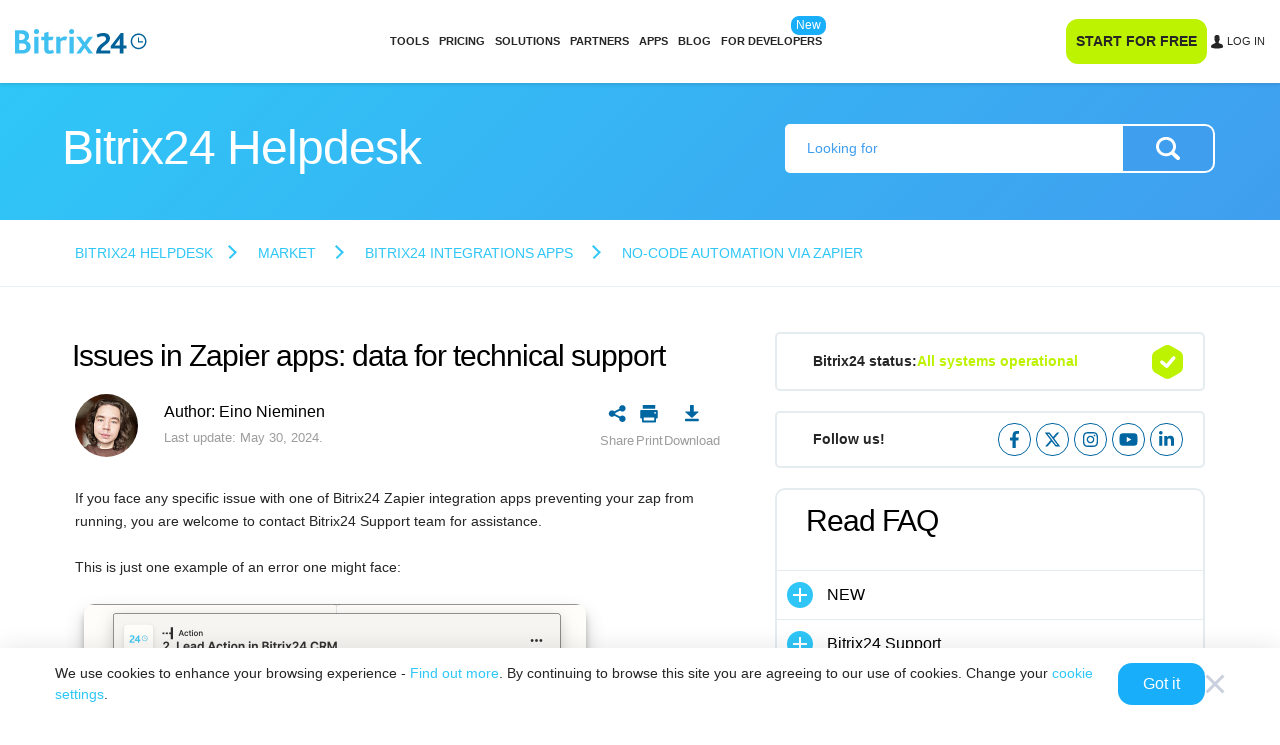

--- FILE ---
content_type: text/html; charset=utf-8
request_url: https://helpdesk.bitrix24.com/open/18132862/
body_size: 27157
content:
<!DOCTYPE html>
<html
	xml:lang="en"
	lang="en"
	dir="ltr">
<head>
	<script data-skip-moving="true">;(function(node){node=document.createElement('SCRIPT');node.setAttribute('async','');node.setAttribute('src','/local/components/sb/cookie.manager.bitrix24/templates/.default/base.min.js?'+(Date.now()/86400000|0));node.onload=function(){BX.SB.Util.Gdpr.Cookie.Manager.init({"cookieNameList":{"gdpr":"BITRIX_SM_USER_GDPR_SETTINGS"},"cookieTypeList":{"gdpr":{"persistent":"necessary","analytical":"analytical"}}});};if(node){(document.getElementsByTagName('head')[0]||document.documentElement).appendChild(node);}})(null);</script><link href="https://fonts.bitrix24.com/css2?family=Montserrat:ital,wght@0,100;0,200;0,300;0,400;0,500;0,600;0,700;0,800;0,900;1,100;1,200;1,300;1,400;1,500;1,600;1,700;1,800;1,900&display=swap&ncc=1" rel="stylesheet" data-role="google-fonts" />
<script data-skip-moving="true">(function() {
		const list = [['dir',':dir(ltr)']];
		const matches = function(selector) {
			const matchesFn = (document.documentElement.matches || document.documentElement.msMatchesSelector);

			try {
				return matchesFn.call(document.documentElement, selector);
			} catch (e) {
				return false;
			}
		};
		list.forEach((pair) => {
			if (!matches(pair[1]))
			{
				document.documentElement.setAttribute(
					'not-supports',
					(document.documentElement.getAttribute('not-supports') || '|') + pair[0] + '|'
				);
			}
		});
	})();</script>
<style type="text/css">.bx-composite-btn {background: url(/bitrix/images/main/composite/sprite-1x.png) no-repeat right 0 #e94524;border-radius: 15px;color: #fff !important;display: inline-block;line-height: 30px;font-family: "Helvetica Neue", Helvetica, Arial, sans-serif !important;font-size: 12px !important;font-weight: bold !important;height: 31px !important;padding: 0 42px 0 17px !important;vertical-align: middle !important;text-decoration: none !important;}@media screen   and (min-device-width: 1200px)   and (max-device-width: 1600px)   and (-webkit-min-device-pixel-ratio: 2)  and (min-resolution: 192dpi) {.bx-composite-btn {background-image: url(/bitrix/images/main/composite/sprite-2x.png);background-size: 42px 124px;}}.bx-composite-btn-fixed {position: absolute;top: -45px;right: 15px;z-index: 10;}.bx-btn-white {background-position: right 0;color: #fff !important;}.bx-btn-black {background-position: right -31px;color: #000 !important;}.bx-btn-red {background-position: right -62px;color: #555 !important;}.bx-btn-grey {background-position: right -93px;color: #657b89 !important;}.bx-btn-border {border: 1px solid #d4d4d4;height: 29px !important;line-height: 29px !important;}.bx-composite-loading {display: block;width: 40px;height: 40px;background: url(/bitrix/images/main/composite/loading.gif);}</style>
<script data-skip-moving="true">(function(w, d) {var v = w.frameCacheVars = {"CACHE_MODE":"HTMLCACHE","banner":{"url":"https:\/\/www.bitrixsoft.com\/composite\/","text":"Faster with Bitrix","bgcolor":"#E94524","style":"white"},"storageBlocks":[],"dynamicBlocks":{"bx-cookie-manager-bitrix24":"d41d8cd98f00","advertising_header_infoline_banner":"d41d8cd98f00","create_portal_f6c02aa57a49f2283da5732a1a1d8c5b":"937e5b730b19","detail_same_articles_area":"d41d8cd98f00","y0XwfU":"d41d8cd98f00","B5ktVl":"59c015cfc7be","2DJmFo":"d41d8cd98f00","ALOAcH":"d41d8cd98f00","0II6YK":"2a129079608d","gdpr_manager":"d41d8cd98f00","main-gdpr-user-settings_section":"d41d8cd98f00","4st5j2":"c96a8940dd3a","advertising_banner_popup":"d41d8cd98f00","bx-sb-portal-auth-bitrix24":"d41d8cd98f00","create_portal_78e26f7eb1b413f3ea1269ebf596b764":"8034032c03bd","footer_epilogue_ol":"d41d8cd98f00"},"AUTO_UPDATE":true,"AUTO_UPDATE_TTL":120,"version":2};var inv = false;if (v.AUTO_UPDATE === false){if (v.AUTO_UPDATE_TTL && v.AUTO_UPDATE_TTL > 0){var lm = Date.parse(d.lastModified);if (!isNaN(lm)){var td = new Date().getTime();if ((lm + v.AUTO_UPDATE_TTL * 1000) >= td){w.frameRequestStart = false;w.preventAutoUpdate = true;return;}inv = true;}}else{w.frameRequestStart = false;w.preventAutoUpdate = true;return;}}var r = w.XMLHttpRequest ? new XMLHttpRequest() : (w.ActiveXObject ? new w.ActiveXObject("Microsoft.XMLHTTP") : null);if (!r) { return; }w.frameRequestStart = true;var m = v.CACHE_MODE; var l = w.location; var x = new Date().getTime();var q = "?bxrand=" + x + (l.search.length > 0 ? "&" + l.search.substring(1) : "");var u = l.protocol + "//" + l.host + l.pathname + q;r.open("GET", u, true);r.setRequestHeader("BX-ACTION-TYPE", "get_dynamic");r.setRequestHeader("X-Bitrix-Composite", "get_dynamic");r.setRequestHeader("BX-CACHE-MODE", m);r.setRequestHeader("BX-CACHE-BLOCKS", v.dynamicBlocks ? JSON.stringify(v.dynamicBlocks) : "");if (inv){r.setRequestHeader("BX-INVALIDATE-CACHE", "Y");}try { r.setRequestHeader("BX-REF", d.referrer || "");} catch(e) {}if (m === "APPCACHE"){r.setRequestHeader("BX-APPCACHE-PARAMS", JSON.stringify(v.PARAMS));r.setRequestHeader("BX-APPCACHE-URL", v.PAGE_URL ? v.PAGE_URL : "");}r.onreadystatechange = function() {if (r.readyState != 4) { return; }var a = r.getResponseHeader("BX-RAND");var b = w.BX && w.BX.frameCache ? w.BX.frameCache : false;if (a != x || !((r.status >= 200 && r.status < 300) || r.status === 304 || r.status === 1223 || r.status === 0)){var f = {error:true, reason:a!=x?"bad_rand":"bad_status", url:u, xhr:r, status:r.status};if (w.BX && w.BX.ready && b){BX.ready(function() {setTimeout(function(){BX.onCustomEvent("onFrameDataRequestFail", [f]);}, 0);});}w.frameRequestFail = f;return;}if (b){b.onFrameDataReceived(r.responseText);if (!w.frameUpdateInvoked){b.update(false);}w.frameUpdateInvoked = true;}else{w.frameDataString = r.responseText;}};r.send();var p = w.performance;if (p && p.addEventListener && p.getEntries && p.setResourceTimingBufferSize){var e = 'resourcetimingbufferfull';var h = function() {if (w.BX && w.BX.frameCache && w.BX.frameCache.frameDataInserted){p.removeEventListener(e, h);}else {p.setResourceTimingBufferSize(p.getEntries().length + 50);}};p.addEventListener(e, h);}})(window, document);</script>
<script data-skip-moving="true">(function(w, d, n) {var cl = "bx-core";var ht = d.documentElement;var htc = ht ? ht.className : undefined;if (htc === undefined || htc.indexOf(cl) !== -1){return;}var ua = n.userAgent;if (/(iPad;)|(iPhone;)/i.test(ua)){cl += " bx-ios";}else if (/Windows/i.test(ua)){cl += ' bx-win';}else if (/Macintosh/i.test(ua)){cl += " bx-mac";}else if (/Linux/i.test(ua) && !/Android/i.test(ua)){cl += " bx-linux";}else if (/Android/i.test(ua)){cl += " bx-android";}cl += (/(ipad|iphone|android|mobile|touch)/i.test(ua) ? " bx-touch" : " bx-no-touch");cl += w.devicePixelRatio && w.devicePixelRatio >= 2? " bx-retina": " bx-no-retina";if (/AppleWebKit/.test(ua)){cl += " bx-chrome";}else if (/Opera/.test(ua)){cl += " bx-opera";}else if (/Firefox/.test(ua)){cl += " bx-firefox";}ht.className = htc ? htc + " " + cl : cl;})(window, document, navigator);</script>


<link href="/bitrix/css/bx_site/service/help_block.css?17290025739135" type="text/css"  rel="stylesheet" />
<link href="/bitrix/css/bx_site/service/detail_word.css?16970185245259" type="text/css"  rel="stylesheet" />
<link href="/bitrix/js/sb/util/crm/form/kernel.min.css?1683818360127" type="text/css"  rel="stylesheet" />
<link href="/bitrix/templates/b24_new/css/b24_help_new.css?16673940878091" type="text/css"  rel="stylesheet" />
<link href="/bitrix/templates/b24_new/css/helpdesk.index.css?168121276115841" type="text/css"  rel="stylesheet" />
<link href="/bitrix/templates/.default/components/bitrix/news.detail/help24_article/style.min.css?175076965220078" type="text/css"  rel="stylesheet" />
<link href="/bitrix/templates/.default/components/bx/social.share.buttons/helpdesk.detail.share.list/style.min.css?1745574913801" type="text/css"  rel="stylesheet" />
<link href="/bitrix/components/bitrix24/iblock.vote/templates/buttons/style.min.css?17507696325517" type="text/css"  rel="stylesheet" />
<link href="/bitrix/templates/.default/css/helpdesk/survey.css?1585845179897" type="text/css"  rel="stylesheet" />
<link href="/bitrix/templates/.default/components/bitrix/form.result.new/helpdesk_survey_default/style.css?15931016157192" type="text/css"  rel="stylesheet" />
<link href="/local/components/sb/portal.status.bitrix24/templates/helpdesk.status.aside/style.min.css?1745574913911" type="text/css"  rel="stylesheet" />
<link href="/bitrix/components/bx/social.network.links/templates/.default/style.css?16962419491797" type="text/css"  rel="stylesheet" />
<link href="/bitrix/content_vendors/fontawesome/css/all.min.css?162246180054141" type="text/css"  rel="stylesheet" />
<link href="/bitrix/content_vendors/bootstrap/dist/css/bootstrap.critical.bx.min.css?16530518407555" type="text/css"  data-template-style="true"  rel="stylesheet" />
<link href="/bitrix/content_vendors/bitrix24_ui/css/buttons.min.css?17495658175025" type="text/css"  data-template-style="true"  rel="stylesheet" />
<link href="/bitrix/templates/bitrix24_2017/css/app.header.min.css?176009840152144" type="text/css"  data-template-style="true"  rel="stylesheet" />
<link href="/bitrix/content_vendors/bootstrap/dist/css/bootstrap.non.critical.bx.min.css?165305184167018" type="text/css"  data-template-style="true"  rel="stylesheet" />
<link href="/bitrix/content_vendors/bitrix24_ui/css/ui.min.css?168872729898252" type="text/css"  data-template-style="true"  rel="stylesheet" />
<link href="/bitrix/templates/bitrix24_2017/css/app.min.css?17600984011552" type="text/css"  data-template-style="true"  rel="stylesheet" />
<link href="/bitrix/templates/bitrix24_2017/css/app.footer.min.css?175327877215819" type="text/css"  data-template-style="true"  rel="stylesheet" />
<link href="/bitrix/templates/b24_new/css/main.css?165270062128082" type="text/css"  data-template-style="true"  rel="stylesheet" />
<link href="/bitrix/templates/b24_new/css/shared.css?168121276137509" type="text/css"  data-template-style="true"  rel="stylesheet" />
<link href="/bitrix/templates/b24_new/css/content.css?176346795757855" type="text/css"  data-template-style="true"  rel="stylesheet" />
<link href="/bitrix/content_vendors/popup.manager/popup.manager.min.css?16224618011645" type="text/css"  data-template-style="true"  rel="stylesheet" />
<link href="/bitrix/content_vendors/owlcarousel2/dist/assets/owl.carousel.min.css?16224618012941" type="text/css"  data-template-style="true"  rel="stylesheet" />
<link href="/bitrix/components/bx/helpdesk.article.menu/templates/.default/style.css?16615139119101" type="text/css"  data-template-style="true"  rel="stylesheet" />
<link href="/local/components/sb/gdpr.manager.bitrix24/templates/.default/base.min.css?176650307613458" type="text/css"  data-template-style="true"  rel="stylesheet" />
<link href="/local/components/sb/gdpr.cookie.settings.bitrix24/templates/.default/style.min.css?17216522312148" type="text/css"  data-template-style="true"  rel="stylesheet" />
<link href="/bitrix/templates/bitrix24_2017/css/round.popup.window.min.css?1695122688962" type="text/css"  data-template-style="true"  rel="stylesheet" />
<link href="/bitrix/templates/bitrix24_2017/css/portal.auth.window.min.css?174367592713584" type="text/css"  data-template-style="true"  rel="stylesheet" />
<link href="/bitrix/templates/bitrix24_2017/css/lang.selector.globe.min.css?17313298115264" type="text/css"  data-template-style="true"  rel="stylesheet" />
<link href="/bitrix/templates/bitrix24_2017/css/include/template/header/header.area.min.css?17095664605263" type="text/css"  data-template-style="true"  rel="stylesheet" />
<link href="/bitrix/components/bitrix/search.title/templates/.default/style.min.css?17574875371827" type="text/css"  data-template-style="true"  rel="stylesheet" />
<link href="/bitrix/templates/bitrix24_2017/css/include/template/header/header.area.search.min.css?17455749132073" type="text/css"  data-template-style="true"  rel="stylesheet" />
<link rel="shortcut icon" href="https://helpdesk.bitrix24.com/favicon.ico" /><meta http-equiv="Content-Type" content="text/html; charset=utf-8" />
<meta name="viewport" content="width=device-width, initial-scale=1">
<meta name="robots" content="all" />
<meta name="keywords" content="" />
<meta name="description" content="Technical support for Zapier integrations is provided by Bitrix24. Learn more on data you may be asked to provide by our customer care experts." />
<link rel="canonical" href="https://helpdesk.bitrix24.com/open/18132862/" />


<meta property="og:title" content="Issues in Zapier apps: data for technical support" />
<meta property="og:description" content="Technical support for Zapier integrations is provided by Bitrix24. Learn more on data you may be asked to provide by our customer care experts." />
<meta property="og:image" content="https://helpdesk.bitrix24.com/upload/medialibrary/a32/4fyucg3d8w9220jhvaw9gl881i8yuw6i/Zapier%20for%20CRM.%20504%20error%20code.jpg" />
<meta property="og:image:width" content="" />
<meta property="og:image:height" content="" />
<meta property="og:url" content="https://helpdesk.bitrix24.com/open/18132862/" />

<meta name="twitter:title" content="Issues in Zapier apps: data for technical support">
<meta name="twitter:description" content="Technical support for Zapier integrations is provided by Bitrix24. Learn more on data you may be asked to provide by our customer care experts.">
<meta name="twitter:image" content="https://helpdesk.bitrix24.com/upload/medialibrary/a32/4fyucg3d8w9220jhvaw9gl881i8yuw6i/Zapier%20for%20CRM.%20504%20error%20code.jpg">
<meta name="twitter:card" content="summary_large_image">
<meta name="twitter:site" content="">

<title>Issues in Zapier apps: data for technical support</title>






</head>
<body class="main-body main-body_region_en main-body_west ">
<script data-skip-moving="true" type="text/html" data-bx-gdpr-counter-loader="head">(function(w,d,s,l,i){w[l]=w[l]||[];w[l].push({'gtm.start':new Date().getTime(),event:'gtm.js'});var f=d.getElementsByTagName(s)[0],j=d.createElement(s),dl=l!='dataLayer'?'&l='+l:'';j.async=true;j.src='https://www.googletagmanager.com/gtm.js?id='+i+dl;f.parentNode.insertBefore(j,f);})(window,document,'script','dataLayer','GTM-NH7LBR');	;(function(){const user = 'auth0';
		window.dataLayer = window.dataLayer || [];
		dataLayer.push({'event': 'user_visit_' + user});})();
</script>
		<script data-skip-moving="true" type="text/html" data-bx-gdpr-counter-loader="body"><noscript><iframe src="https://www.googletagmanager.com/ns.html?id=GTM-NH7LBR" height="0" width="0" style="display:none;visibility:hidden"></iframe></noscript></script>
		<script data-skip-moving="true">!function(){function e(n){t(),n.currentTarget.removeEventListener(n.type,e)}function t(){if(window.isGtmInitialized)return!1;window.isGtmInitialized=!0,function(e,t,n,o,i,r,b){let c=e.location.search.match(new RegExp("[?&]"+encodeURIComponent("enable_counters_initialization")+"=([^&]*)"))||[];if("Y"!==decodeURIComponent(c[1])&&t.cookie.match(new RegExp("(?:^|; )"+"DEV_OFFICE_USER".replace(/([\.$?*|{}\(\)\[\]\\\/\+^])/g,"\\$1")+"=([^;]*)")))return;let d=t.cookie.match(new RegExp("(?:^|; )"+"BITRIX_SM_USER_GDPR_SETTINGS".replace(/([\.$?*|{}\(\)\[\]\\\/\+^])/g,"\\$1")+"=([^;]*)"));d=d?decodeURIComponent(d[1]):b;let a=!0;if((d=JSON.parse(d)||{})[r]&&"N"===d[r].enabled&&(a=!1),a){let e,i,r=t.getElementsByTagName(n)[0],d=r.parentNode,a=t.querySelectorAll("["+o+"]");for(let c in a)if(a.hasOwnProperty(c)){let l=a[c],s=l.getAttribute(o),u=l.innerHTML;if(u)switch(s){case"head":(e=t.createElement(n)).async=!0,e.innerHTML=u,d.insertBefore(e,r);break;case"body":(e=t.createElement("DIV")).innerHTML=u,i=e.childNodes;for(let e=0;e<i.length;e++)t.body.insertBefore(i[e],t.body.nextSibling)}l.parentNode.removeChild(l)}}}(window,document,"script","data-bx-gdpr-counter-loader",0,"analytical","{\"necessary\":{\"isMain\":\"Y\",\"type\":\"necessary\",\"enabled\":\"Y\",\"changingAllowed\":\"N\"},\"analytical\":{\"type\":\"analytical\",\"enabled\":\"Y\",\"changingAllowed\":\"Y\"}}")}document.addEventListener("DOMContentLoaded",function(){setTimeout(t,3500)}),document.addEventListener("scroll",e),document.addEventListener("mousemove",e),document.addEventListener("touchstart",e)}();</script>		<div class="header-section" data-bx-header>
			<div class="header-section__inner" data-bx-header-inner>
				<div class="header-section__advertising">
					<div id="bxdynamic_advertising_header_infoline_banner_start" style="display:none"></div><div id="bxdynamic_advertising_header_infoline_banner_end" style="display:none"></div>				</div>
				<div class="header-section__content">
					<div class="header-content">
						<div class="header-content__header header-content__header_mobile">
							<div class="header-content__logo">
								<div class="header-logo header-logo_europe">
									<a href="https://www.bitrix24.com" class="header-logo__link" aria-label="Bitrix24">									<span class="header-logo__svg">
										<svg data-logo width="174" height="33" viewBox="0 0 174 33" xmlns="http://www.w3.org/2000/svg"><g fill="none"><path d="M106.8 32.4h18.7v-4.1h-12.4c1.7-6.8 12.1-8.3 12.1-15.9 0-4.1-2.8-7.1-8.6-7.1-3.7 0-6.8 1.1-9 2.2l1.3 3.8c2-.9 4.2-1.8 6.9-1.8 2.2 0 4.2.9 4.2 3.4.1 5.6-12.1 6-13.2 19.5zm56.1-5.7c-5.7 0-10.4-4.7-10.4-10.4s4.7-10.4 10.4-10.4 10.4 4.7 10.4 10.4-4.7 10.4-10.4 10.4zm0-18.9c-4.7 0-8.5 3.8-8.5 8.5s3.8 8.5 8.5 8.5 8.5-3.8 8.5-8.5-3.8-8.5-8.5-8.5z" fill="#00629A"/><path d="M168.8 16.3h-5.2v-5.2h-1.4v6.6h6.6v-1.4z" fill="#00629A"/><path d="M0 1.6h9c6.6 0 9.6 3.8 9.6 7.8 0 2.7-1.3 5.1-3.7 6.4v.1c3.6.9 5.8 3.8 5.8 7.4 0 4.8-3.6 9.1-10.8 9.1H0V1.6zm8.3 12.9c3.1 0 4.8-1.7 4.8-4.1 0-2.3-1.5-4.1-4.8-4.1H5.7v8.2h2.6zm.9 13.3c3.7 0 5.8-1.4 5.8-4.5 0-2.6-2-4.2-5.1-4.2H5.7v8.7h3.5zM24.9 3.4c0-1.9 1.5-3.4 3.4-3.4s3.5 1.4 3.5 3.4c0 1.8-1.5 3.3-3.5 3.3s-3.4-1.4-3.4-3.3zm.6 6.9h5.6v22.1h-5.6V10.3zM38.6 27V14.7h-4v-4.4h4V5.2l5.6-1.6v6.7h6.7l-1.4 4.4h-5.3v10.9c0 2.1.7 2.8 2.2 2.8 1.3 0 2.5-.5 3.4-1.1l1.7 3.8c-1.6 1.1-4.3 1.7-6.5 1.7-4 .1-6.4-2.1-6.4-5.8zm15.9-16.7h4.7l.6 2.5c2-2 3.8-3 6.1-3 1 0 2.2.3 3.1.9l-2 4.7c-1-.6-1.9-.7-2.5-.7-1.5 0-2.7.6-4.5 2.2v15.6h-5.6V10.3h.1zm16.7-6.9c0-1.9 1.5-3.4 3.4-3.4S78 1.5 78 3.4c0 1.8-1.5 3.3-3.5 3.3s-3.3-1.4-3.3-3.3zm.6 6.9h5.6v22.1h-5.6V10.3zm16.9 11-8-11h5.8l5.2 7.2 5.3-7.2h5.8l-8.1 11 8.2 11.1h-5.8L91.8 25l-5.4 7.4h-5.8l8.1-11.1z" fill="#3FC0F0"/><path d="M142.9 21.9V5.3h-3.5l-13.3 17.3v3.3h12v6.6h4.8v-6.6h4v-4h-4zm-4.8-3.9v3.8h-3.2c-1 0-2.8.1-3.4.1l6.8-9.2c0 .8-.2 3.2-.2 5.3z" fill="#00629A"/></g></svg>									</span>
									</a>								</div>
							</div>
							<div class="header-content__buttons">
																<div class="header-content__switch">
									<div class="header-menu-switch" data-bx-header-menu-switch>
										<div></div>
										<div></div>
										<div></div>
									</div>
								</div>
							</div>
						</div>
						<div class="header-content__dropdown" data-bx-header-menu-dropdown-section>
							<div class="header-content-dropdown" data-bx-header-menu-dropdown-content>
								<div class="header-content-dropdown__inner">
																			<div class="header-content-dropdown__search">
											<form
												class="header-content-search"
												action="/search.php"
											>
												<input
													type="text"
													name="q"
													placeholder="Search"
													class="header-content-search__input"
												>
												<input type="submit" class="header-content-search__submit">
											</form>
											<a
												href="/search.php"
												class="header-content-search"
											></a>
										</div>
																			<div class="header-content-dropdown__logo">
										<div class="header-logo header-logo_europe">
											<a href="https://www.bitrix24.com" class="header-logo__link" aria-label="Bitrix24">											<span class="header-logo__svg">
												<svg data-logo width="174" height="33" viewBox="0 0 174 33" xmlns="http://www.w3.org/2000/svg"><g fill="none"><path d="M106.8 32.4h18.7v-4.1h-12.4c1.7-6.8 12.1-8.3 12.1-15.9 0-4.1-2.8-7.1-8.6-7.1-3.7 0-6.8 1.1-9 2.2l1.3 3.8c2-.9 4.2-1.8 6.9-1.8 2.2 0 4.2.9 4.2 3.4.1 5.6-12.1 6-13.2 19.5zm56.1-5.7c-5.7 0-10.4-4.7-10.4-10.4s4.7-10.4 10.4-10.4 10.4 4.7 10.4 10.4-4.7 10.4-10.4 10.4zm0-18.9c-4.7 0-8.5 3.8-8.5 8.5s3.8 8.5 8.5 8.5 8.5-3.8 8.5-8.5-3.8-8.5-8.5-8.5z" fill="#00629A"/><path d="M168.8 16.3h-5.2v-5.2h-1.4v6.6h6.6v-1.4z" fill="#00629A"/><path d="M0 1.6h9c6.6 0 9.6 3.8 9.6 7.8 0 2.7-1.3 5.1-3.7 6.4v.1c3.6.9 5.8 3.8 5.8 7.4 0 4.8-3.6 9.1-10.8 9.1H0V1.6zm8.3 12.9c3.1 0 4.8-1.7 4.8-4.1 0-2.3-1.5-4.1-4.8-4.1H5.7v8.2h2.6zm.9 13.3c3.7 0 5.8-1.4 5.8-4.5 0-2.6-2-4.2-5.1-4.2H5.7v8.7h3.5zM24.9 3.4c0-1.9 1.5-3.4 3.4-3.4s3.5 1.4 3.5 3.4c0 1.8-1.5 3.3-3.5 3.3s-3.4-1.4-3.4-3.3zm.6 6.9h5.6v22.1h-5.6V10.3zM38.6 27V14.7h-4v-4.4h4V5.2l5.6-1.6v6.7h6.7l-1.4 4.4h-5.3v10.9c0 2.1.7 2.8 2.2 2.8 1.3 0 2.5-.5 3.4-1.1l1.7 3.8c-1.6 1.1-4.3 1.7-6.5 1.7-4 .1-6.4-2.1-6.4-5.8zm15.9-16.7h4.7l.6 2.5c2-2 3.8-3 6.1-3 1 0 2.2.3 3.1.9l-2 4.7c-1-.6-1.9-.7-2.5-.7-1.5 0-2.7.6-4.5 2.2v15.6h-5.6V10.3h.1zm16.7-6.9c0-1.9 1.5-3.4 3.4-3.4S78 1.5 78 3.4c0 1.8-1.5 3.3-3.5 3.3s-3.3-1.4-3.3-3.3zm.6 6.9h5.6v22.1h-5.6V10.3zm16.9 11-8-11h5.8l5.2 7.2 5.3-7.2h5.8l-8.1 11 8.2 11.1h-5.8L91.8 25l-5.4 7.4h-5.8l8.1-11.1z" fill="#3FC0F0"/><path d="M142.9 21.9V5.3h-3.5l-13.3 17.3v3.3h12v6.6h4.8v-6.6h4v-4h-4zm-4.8-3.9v3.8h-3.2c-1 0-2.8.1-3.4.1l6.8-9.2c0 .8-.2 3.2-.2 5.3z" fill="#00629A"/></g></svg>											</span>
											</a>										</div>
									</div>
																			<div class="header-content-dropdown__menu">
											<div class="header-content-dropdown__container header-content-dropdown__container_viewport_desktop">
		<div
		class="header-menu"
			>
						<div
					class="header-menu__section"
									>
										<div
						class="header-menu__item"
						data-initializer					>
						<a href="https://www.bitrix24.com/tools/" class="header-menu__link" target="_blank">Tools</a>					</div>
									</div>
								<div
					class="header-menu__section"
									>
										<div
						class="header-menu__item"
						data-initializer					>
						<a href="https://www.bitrix24.com/prices/" class="header-menu__link" target="_blank">Pricing</a>					</div>
									</div>
								<div
					class="header-menu__section"
									>
										<div
						class="header-menu__item"
						data-initializer					>
						<a href="https://www.bitrix24.com/solutions/" class="header-menu__link" target="_blank">Solutions</a>					</div>
									</div>
								<div
					class="header-menu__section"
									>
										<div
						class="header-menu__item"
						data-initializer					>
						<a href="https://www.bitrix24.com/partners/" class="header-menu__link" target="_blank">Partners</a>					</div>
									</div>
								<div
					class="header-menu__section"
									>
										<div
						class="header-menu__item"
						data-initializer					>
						<a href="https://www.bitrix24.com/applications.php" class="header-menu__link" target="_blank">Apps</a>					</div>
									</div>
								<div
					class="header-menu__section"
									>
										<div
						class="header-menu__item"
						data-initializer					>
						<a href="https://www.bitrix24.com/about/blogs/" class="header-menu__link" target="_blank">Blog</a>					</div>
									</div>
								<div
					class="header-menu__section"
									>
										<div
						class="header-menu__item"
						data-initializer					>
						<a href="https://apidocs.bitrix24.com/" class="header-menu__link" target="_blank">FOR DEVELOPERS</a>							<span class="header-menu__labels">
																	<span class="header-menu__label header-menu__label_type_new">New</span>
																</span>
												</div>
									</div>
					</div>
	</div>
<div class="header-content-dropdown__container header-content-dropdown__container_viewport_mobile">
	<div class="bx-helpdesk-search-block">
		<div class="close-btn-mob" id="close-btn-mob"></div>
		<div class="bx-helpdesk-search-inner">
			<form action="/search.php" method="GET" class="bx-helpdesk-search-form">
				<input class="bx-helpdesk-search-form-input" name="q" value="" placeholder="Looking for" type="text">
				<input class="bx-helpdesk-search-form-search-btn" type="submit" value="Find">
			</form>
		</div>
	</div>
		<div class="bx-helpdesk-section-block" id="helpdesk_article_sections_BkbW3">
		<div class="bx-helpdesk-section-cnr">
			<div class="bx-helpdesk-section-title-cnr">
				<div class="bx-helpdesk-section-title-text">Read FAQ</div>
			</div>
			<div class="bx-helpdesk-section-list-cnr">
				<div class="bx-helpdesk-section-list">
								<div
				class="bx-helpdesk-section-item bx-helpdesk-section-item-level-1 js-section-item-1" data-id="82661">
				<div class="bx-helpdesk-section-item-cnr bx-helpdesk-section-item-cnr-level-1">
					<div
						class="bx-helpdesk-section-item-name-cnr bx-helpdesk-section-item-name-cnr-level-1 js-section-item-title-1  ">
													<div class="bx-helpdesk-section-item-top-level-icon "></div>
													<div class="bx-helpdesk-section-item-name bx-helpdesk-section-item-name-level-1">NEW</div>					</div>
											<div
							class="bx-helpdesk-section-child-cnr bx-helpdesk-section-child-cnr-level-1 js-section-sub-item-1 ">
							<div
								class="bx-helpdesk-section-child bx-helpdesk-section-child-level-1 js-section-sub-item-inner">
															</div>
						</div>
										</div>
			</div>
						<div
				class="bx-helpdesk-section-item bx-helpdesk-section-item-level-1 js-section-item-1" data-id="148858">
				<div class="bx-helpdesk-section-item-cnr bx-helpdesk-section-item-cnr-level-1">
					<div
						class="bx-helpdesk-section-item-name-cnr bx-helpdesk-section-item-name-cnr-level-1 js-section-item-title-1  ">
													<div class="bx-helpdesk-section-item-top-level-icon "></div>
													<div class="bx-helpdesk-section-item-name bx-helpdesk-section-item-name-level-1"><a href="/section/148858/" class="bx-helpdesk-section-item-name-link" onclick="event.stopPropagation();">Bitrix24 Support</a></div>					</div>
											<div
							class="bx-helpdesk-section-child-cnr bx-helpdesk-section-child-cnr-level-1 js-section-sub-item-1 ">
							<div
								class="bx-helpdesk-section-child bx-helpdesk-section-child-level-1 js-section-sub-item-inner">
															</div>
						</div>
										</div>
			</div>
						<div
				class="bx-helpdesk-section-item bx-helpdesk-section-item-level-1 js-section-item-1" data-id="152008">
				<div class="bx-helpdesk-section-item-cnr bx-helpdesk-section-item-cnr-level-1">
					<div
						class="bx-helpdesk-section-item-name-cnr bx-helpdesk-section-item-name-cnr-level-1 js-section-item-title-1  ">
													<div class="bx-helpdesk-section-item-top-level-icon "></div>
													<div class="bx-helpdesk-section-item-name bx-helpdesk-section-item-name-level-1"><a href="/section/152008/" class="bx-helpdesk-section-item-name-link" onclick="event.stopPropagation();">Registration and Login</a></div>					</div>
											<div
							class="bx-helpdesk-section-child-cnr bx-helpdesk-section-child-cnr-level-1 js-section-sub-item-1 ">
							<div
								class="bx-helpdesk-section-child bx-helpdesk-section-child-level-1 js-section-sub-item-inner">
															</div>
						</div>
										</div>
			</div>
						<div
				class="bx-helpdesk-section-item bx-helpdesk-section-item-level-1 js-section-item-1" data-id="163462">
				<div class="bx-helpdesk-section-item-cnr bx-helpdesk-section-item-cnr-level-1">
					<div
						class="bx-helpdesk-section-item-name-cnr bx-helpdesk-section-item-name-cnr-level-1 js-section-item-title-1  ">
													<div class="bx-helpdesk-section-item-top-level-icon "></div>
													<div class="bx-helpdesk-section-item-name bx-helpdesk-section-item-name-level-1">Bitrix24 Security</div>					</div>
											<div
							class="bx-helpdesk-section-child-cnr bx-helpdesk-section-child-cnr-level-1 js-section-sub-item-1 ">
							<div
								class="bx-helpdesk-section-child bx-helpdesk-section-child-level-1 js-section-sub-item-inner">
															</div>
						</div>
										</div>
			</div>
						<div
				class="bx-helpdesk-section-item bx-helpdesk-section-item-level-1 js-section-item-1" data-id="47912">
				<div class="bx-helpdesk-section-item-cnr bx-helpdesk-section-item-cnr-level-1">
					<div
						class="bx-helpdesk-section-item-name-cnr bx-helpdesk-section-item-name-cnr-level-1 js-section-item-title-1  ">
													<div class="bx-helpdesk-section-item-top-level-icon "></div>
													<div class="bx-helpdesk-section-item-name bx-helpdesk-section-item-name-level-1"><a href="/section/47912/" class="bx-helpdesk-section-item-name-link" onclick="event.stopPropagation();">Plans and Payments</a></div>					</div>
											<div
							class="bx-helpdesk-section-child-cnr bx-helpdesk-section-child-cnr-level-1 js-section-sub-item-1 ">
							<div
								class="bx-helpdesk-section-child bx-helpdesk-section-child-level-1 js-section-sub-item-inner">
															</div>
						</div>
										</div>
			</div>
						<div
				class="bx-helpdesk-section-item bx-helpdesk-section-item-level-1 js-section-item-1" data-id="93303">
				<div class="bx-helpdesk-section-item-cnr bx-helpdesk-section-item-cnr-level-1">
					<div
						class="bx-helpdesk-section-item-name-cnr bx-helpdesk-section-item-name-cnr-level-1 js-section-item-title-1  ">
													<div class="bx-helpdesk-section-item-top-level-icon "></div>
													<div class="bx-helpdesk-section-item-name bx-helpdesk-section-item-name-level-1"><a href="/section/93303/" class="bx-helpdesk-section-item-name-link" onclick="event.stopPropagation();">Getting Started</a></div>					</div>
											<div
							class="bx-helpdesk-section-child-cnr bx-helpdesk-section-child-cnr-level-1 js-section-sub-item-1 ">
							<div
								class="bx-helpdesk-section-child bx-helpdesk-section-child-level-1 js-section-sub-item-inner">
															</div>
						</div>
										</div>
			</div>
						<div
				class="bx-helpdesk-section-item bx-helpdesk-section-item-level-1 js-section-item-1" data-id="122803">
				<div class="bx-helpdesk-section-item-cnr bx-helpdesk-section-item-cnr-level-1">
					<div
						class="bx-helpdesk-section-item-name-cnr bx-helpdesk-section-item-name-cnr-level-1 js-section-item-title-1  ">
													<div class="bx-helpdesk-section-item-top-level-icon "></div>
													<div class="bx-helpdesk-section-item-name bx-helpdesk-section-item-name-level-1"><a href="/section/122803/" class="bx-helpdesk-section-item-name-link" onclick="event.stopPropagation();">Employee Widget</a></div>					</div>
											<div
							class="bx-helpdesk-section-child-cnr bx-helpdesk-section-child-cnr-level-1 js-section-sub-item-1 ">
							<div
								class="bx-helpdesk-section-child bx-helpdesk-section-child-level-1 js-section-sub-item-inner">
															</div>
						</div>
										</div>
			</div>
						<div
				class="bx-helpdesk-section-item bx-helpdesk-section-item-level-1 js-section-item-1" data-id="47478">
				<div class="bx-helpdesk-section-item-cnr bx-helpdesk-section-item-cnr-level-1">
					<div
						class="bx-helpdesk-section-item-name-cnr bx-helpdesk-section-item-name-cnr-level-1 js-section-item-title-1  ">
													<div class="bx-helpdesk-section-item-top-level-icon "></div>
													<div class="bx-helpdesk-section-item-name bx-helpdesk-section-item-name-level-1"><a href="/section/47478/" class="bx-helpdesk-section-item-name-link" onclick="event.stopPropagation();">Feed</a></div>					</div>
											<div
							class="bx-helpdesk-section-child-cnr bx-helpdesk-section-child-cnr-level-1 js-section-sub-item-1 ">
							<div
								class="bx-helpdesk-section-child bx-helpdesk-section-child-level-1 js-section-sub-item-inner">
															</div>
						</div>
										</div>
			</div>
						<div
				class="bx-helpdesk-section-item bx-helpdesk-section-item-level-1 js-section-item-1" data-id="47489">
				<div class="bx-helpdesk-section-item-cnr bx-helpdesk-section-item-cnr-level-1">
					<div
						class="bx-helpdesk-section-item-name-cnr bx-helpdesk-section-item-name-cnr-level-1 js-section-item-title-1  ">
													<div class="bx-helpdesk-section-item-top-level-icon "></div>
													<div class="bx-helpdesk-section-item-name bx-helpdesk-section-item-name-level-1"><a href="/section/47489/" class="bx-helpdesk-section-item-name-link" onclick="event.stopPropagation();">Messenger</a></div>					</div>
											<div
							class="bx-helpdesk-section-child-cnr bx-helpdesk-section-child-cnr-level-1 js-section-sub-item-1 ">
							<div
								class="bx-helpdesk-section-child bx-helpdesk-section-child-level-1 js-section-sub-item-inner">
															</div>
						</div>
										</div>
			</div>
						<div
				class="bx-helpdesk-section-item bx-helpdesk-section-item-level-1 js-section-item-1" data-id="162876">
				<div class="bx-helpdesk-section-item-cnr bx-helpdesk-section-item-cnr-level-1">
					<div
						class="bx-helpdesk-section-item-name-cnr bx-helpdesk-section-item-name-cnr-level-1 js-section-item-title-1  ">
													<div class="bx-helpdesk-section-item-top-level-icon "></div>
													<div class="bx-helpdesk-section-item-name bx-helpdesk-section-item-name-level-1"><a href="/section/162876/" class="bx-helpdesk-section-item-name-link" onclick="event.stopPropagation();">Collabs</a></div>					</div>
											<div
							class="bx-helpdesk-section-child-cnr bx-helpdesk-section-child-cnr-level-1 js-section-sub-item-1 ">
							<div
								class="bx-helpdesk-section-child bx-helpdesk-section-child-level-1 js-section-sub-item-inner">
															</div>
						</div>
										</div>
			</div>
						<div
				class="bx-helpdesk-section-item bx-helpdesk-section-item-level-1 js-section-item-1" data-id="47483">
				<div class="bx-helpdesk-section-item-cnr bx-helpdesk-section-item-cnr-level-1">
					<div
						class="bx-helpdesk-section-item-name-cnr bx-helpdesk-section-item-name-cnr-level-1 js-section-item-title-1  ">
													<div class="bx-helpdesk-section-item-top-level-icon "></div>
													<div class="bx-helpdesk-section-item-name bx-helpdesk-section-item-name-level-1"><a href="/section/47483/" class="bx-helpdesk-section-item-name-link" onclick="event.stopPropagation();">Calendar</a></div>					</div>
											<div
							class="bx-helpdesk-section-child-cnr bx-helpdesk-section-child-cnr-level-1 js-section-sub-item-1 ">
							<div
								class="bx-helpdesk-section-child bx-helpdesk-section-child-level-1 js-section-sub-item-inner">
															</div>
						</div>
										</div>
			</div>
						<div
				class="bx-helpdesk-section-item bx-helpdesk-section-item-level-1 js-section-item-1" data-id="77623">
				<div class="bx-helpdesk-section-item-cnr bx-helpdesk-section-item-cnr-level-1">
					<div
						class="bx-helpdesk-section-item-name-cnr bx-helpdesk-section-item-name-cnr-level-1 js-section-item-title-1  ">
													<div class="bx-helpdesk-section-item-top-level-icon "></div>
													<div class="bx-helpdesk-section-item-name bx-helpdesk-section-item-name-level-1"><a href="/section/77623/" class="bx-helpdesk-section-item-name-link" onclick="event.stopPropagation();">Bitrix24 Drive</a></div>					</div>
											<div
							class="bx-helpdesk-section-child-cnr bx-helpdesk-section-child-cnr-level-1 js-section-sub-item-1 ">
							<div
								class="bx-helpdesk-section-child bx-helpdesk-section-child-level-1 js-section-sub-item-inner">
															</div>
						</div>
										</div>
			</div>
						<div
				class="bx-helpdesk-section-item bx-helpdesk-section-item-level-1 js-section-item-1" data-id="47480">
				<div class="bx-helpdesk-section-item-cnr bx-helpdesk-section-item-cnr-level-1">
					<div
						class="bx-helpdesk-section-item-name-cnr bx-helpdesk-section-item-name-cnr-level-1 js-section-item-title-1  ">
													<div class="bx-helpdesk-section-item-top-level-icon "></div>
													<div class="bx-helpdesk-section-item-name bx-helpdesk-section-item-name-level-1"><a href="/section/47480/" class="bx-helpdesk-section-item-name-link" onclick="event.stopPropagation();">Bitrix24 Mail</a></div>					</div>
											<div
							class="bx-helpdesk-section-child-cnr bx-helpdesk-section-child-cnr-level-1 js-section-sub-item-1 ">
							<div
								class="bx-helpdesk-section-child bx-helpdesk-section-child-level-1 js-section-sub-item-inner">
															</div>
						</div>
										</div>
			</div>
						<div
				class="bx-helpdesk-section-item bx-helpdesk-section-item-level-1 js-section-item-1" data-id="47484">
				<div class="bx-helpdesk-section-item-cnr bx-helpdesk-section-item-cnr-level-1">
					<div
						class="bx-helpdesk-section-item-name-cnr bx-helpdesk-section-item-name-cnr-level-1 js-section-item-title-1  ">
													<div class="bx-helpdesk-section-item-top-level-icon "></div>
													<div class="bx-helpdesk-section-item-name bx-helpdesk-section-item-name-level-1"><a href="/section/47484/" class="bx-helpdesk-section-item-name-link" onclick="event.stopPropagation();">Workgroups</a></div>					</div>
											<div
							class="bx-helpdesk-section-child-cnr bx-helpdesk-section-child-cnr-level-1 js-section-sub-item-1 ">
							<div
								class="bx-helpdesk-section-child bx-helpdesk-section-child-level-1 js-section-sub-item-inner">
															</div>
						</div>
										</div>
			</div>
						<div
				class="bx-helpdesk-section-item bx-helpdesk-section-item-level-1 js-section-item-1" data-id="157576">
				<div class="bx-helpdesk-section-item-cnr bx-helpdesk-section-item-cnr-level-1">
					<div
						class="bx-helpdesk-section-item-name-cnr bx-helpdesk-section-item-name-cnr-level-1 js-section-item-title-1  ">
													<div class="bx-helpdesk-section-item-top-level-icon "></div>
													<div class="bx-helpdesk-section-item-name bx-helpdesk-section-item-name-level-1"><a href="/section/157576/" class="bx-helpdesk-section-item-name-link" onclick="event.stopPropagation();">CoPilot - AI in Bitrix24</a></div>					</div>
											<div
							class="bx-helpdesk-section-child-cnr bx-helpdesk-section-child-cnr-level-1 js-section-sub-item-1 ">
							<div
								class="bx-helpdesk-section-child bx-helpdesk-section-child-level-1 js-section-sub-item-inner">
															</div>
						</div>
										</div>
			</div>
						<div
				class="bx-helpdesk-section-item bx-helpdesk-section-item-level-1 js-section-item-1" data-id="47481">
				<div class="bx-helpdesk-section-item-cnr bx-helpdesk-section-item-cnr-level-1">
					<div
						class="bx-helpdesk-section-item-name-cnr bx-helpdesk-section-item-name-cnr-level-1 js-section-item-title-1  ">
													<div class="bx-helpdesk-section-item-top-level-icon "></div>
													<div class="bx-helpdesk-section-item-name bx-helpdesk-section-item-name-level-1"><a href="/section/47481/" class="bx-helpdesk-section-item-name-link" onclick="event.stopPropagation();">Tasks and Projects</a></div>					</div>
											<div
							class="bx-helpdesk-section-child-cnr bx-helpdesk-section-child-cnr-level-1 js-section-sub-item-1 ">
							<div
								class="bx-helpdesk-section-child bx-helpdesk-section-child-level-1 js-section-sub-item-inner">
															</div>
						</div>
										</div>
			</div>
						<div
				class="bx-helpdesk-section-item bx-helpdesk-section-item-level-1 js-section-item-1" data-id="47482">
				<div class="bx-helpdesk-section-item-cnr bx-helpdesk-section-item-cnr-level-1">
					<div
						class="bx-helpdesk-section-item-name-cnr bx-helpdesk-section-item-name-cnr-level-1 js-section-item-title-1  ">
													<div class="bx-helpdesk-section-item-top-level-icon "></div>
													<div class="bx-helpdesk-section-item-name bx-helpdesk-section-item-name-level-1"><a href="/section/47482/" class="bx-helpdesk-section-item-name-link" onclick="event.stopPropagation();">CRM</a></div>					</div>
											<div
							class="bx-helpdesk-section-child-cnr bx-helpdesk-section-child-cnr-level-1 js-section-sub-item-1 ">
							<div
								class="bx-helpdesk-section-child bx-helpdesk-section-child-level-1 js-section-sub-item-inner">
															</div>
						</div>
										</div>
			</div>
						<div
				class="bx-helpdesk-section-item bx-helpdesk-section-item-level-1 js-section-item-1" data-id="162944">
				<div class="bx-helpdesk-section-item-cnr bx-helpdesk-section-item-cnr-level-1">
					<div
						class="bx-helpdesk-section-item-name-cnr bx-helpdesk-section-item-name-cnr-level-1 js-section-item-title-1  ">
													<div class="bx-helpdesk-section-item-top-level-icon "></div>
													<div class="bx-helpdesk-section-item-name bx-helpdesk-section-item-name-level-1"><a href="/section/162944/" class="bx-helpdesk-section-item-name-link" onclick="event.stopPropagation();">Booking</a></div>					</div>
											<div
							class="bx-helpdesk-section-child-cnr bx-helpdesk-section-child-cnr-level-1 js-section-sub-item-1 ">
							<div
								class="bx-helpdesk-section-child bx-helpdesk-section-child-level-1 js-section-sub-item-inner">
															</div>
						</div>
										</div>
			</div>
						<div
				class="bx-helpdesk-section-item bx-helpdesk-section-item-level-1 js-section-item-1" data-id="107059">
				<div class="bx-helpdesk-section-item-cnr bx-helpdesk-section-item-cnr-level-1">
					<div
						class="bx-helpdesk-section-item-name-cnr bx-helpdesk-section-item-name-cnr-level-1 js-section-item-title-1  ">
													<div class="bx-helpdesk-section-item-top-level-icon "></div>
													<div class="bx-helpdesk-section-item-name bx-helpdesk-section-item-name-level-1"><a href="/section/107059/" class="bx-helpdesk-section-item-name-link" onclick="event.stopPropagation();">Contact Center</a></div>					</div>
											<div
							class="bx-helpdesk-section-child-cnr bx-helpdesk-section-child-cnr-level-1 js-section-sub-item-1 ">
							<div
								class="bx-helpdesk-section-child bx-helpdesk-section-child-level-1 js-section-sub-item-inner">
															</div>
						</div>
										</div>
			</div>
						<div
				class="bx-helpdesk-section-item bx-helpdesk-section-item-level-1 js-section-item-1" data-id="122783">
				<div class="bx-helpdesk-section-item-cnr bx-helpdesk-section-item-cnr-level-1">
					<div
						class="bx-helpdesk-section-item-name-cnr bx-helpdesk-section-item-name-cnr-level-1 js-section-item-title-1  ">
													<div class="bx-helpdesk-section-item-top-level-icon "></div>
													<div class="bx-helpdesk-section-item-name bx-helpdesk-section-item-name-level-1"><a href="/section/122783/" class="bx-helpdesk-section-item-name-link" onclick="event.stopPropagation();">Sales Center </a></div>					</div>
											<div
							class="bx-helpdesk-section-child-cnr bx-helpdesk-section-child-cnr-level-1 js-section-sub-item-1 ">
							<div
								class="bx-helpdesk-section-child bx-helpdesk-section-child-level-1 js-section-sub-item-inner">
															</div>
						</div>
										</div>
			</div>
						<div
				class="bx-helpdesk-section-item bx-helpdesk-section-item-level-1 js-section-item-1" data-id="122485">
				<div class="bx-helpdesk-section-item-cnr bx-helpdesk-section-item-cnr-level-1">
					<div
						class="bx-helpdesk-section-item-name-cnr bx-helpdesk-section-item-name-cnr-level-1 js-section-item-title-1  ">
													<div class="bx-helpdesk-section-item-top-level-icon "></div>
													<div class="bx-helpdesk-section-item-name bx-helpdesk-section-item-name-level-1"><a href="/section/122485/" class="bx-helpdesk-section-item-name-link" onclick="event.stopPropagation();">Analytics</a></div>					</div>
											<div
							class="bx-helpdesk-section-child-cnr bx-helpdesk-section-child-cnr-level-1 js-section-sub-item-1 ">
							<div
								class="bx-helpdesk-section-child bx-helpdesk-section-child-level-1 js-section-sub-item-inner">
															</div>
						</div>
										</div>
			</div>
						<div
				class="bx-helpdesk-section-item bx-helpdesk-section-item-level-1 js-section-item-1" data-id="157574">
				<div class="bx-helpdesk-section-item-cnr bx-helpdesk-section-item-cnr-level-1">
					<div
						class="bx-helpdesk-section-item-name-cnr bx-helpdesk-section-item-name-cnr-level-1 js-section-item-title-1  ">
													<div class="bx-helpdesk-section-item-top-level-icon "></div>
													<div class="bx-helpdesk-section-item-name bx-helpdesk-section-item-name-level-1"><a href="/section/157574/" class="bx-helpdesk-section-item-name-link" onclick="event.stopPropagation();">BI Builder</a></div>					</div>
											<div
							class="bx-helpdesk-section-child-cnr bx-helpdesk-section-child-cnr-level-1 js-section-sub-item-1 ">
							<div
								class="bx-helpdesk-section-child bx-helpdesk-section-child-level-1 js-section-sub-item-inner">
															</div>
						</div>
										</div>
			</div>
						<div
				class="bx-helpdesk-section-item bx-helpdesk-section-item-level-1 js-section-item-1" data-id="143966">
				<div class="bx-helpdesk-section-item-cnr bx-helpdesk-section-item-cnr-level-1">
					<div
						class="bx-helpdesk-section-item-name-cnr bx-helpdesk-section-item-name-cnr-level-1 js-section-item-title-1  ">
													<div class="bx-helpdesk-section-item-top-level-icon "></div>
													<div class="bx-helpdesk-section-item-name bx-helpdesk-section-item-name-level-1"><a href="/section/143966/" class="bx-helpdesk-section-item-name-link" onclick="event.stopPropagation();">Inventory Management</a></div>					</div>
											<div
							class="bx-helpdesk-section-child-cnr bx-helpdesk-section-child-cnr-level-1 js-section-sub-item-1 ">
							<div
								class="bx-helpdesk-section-child bx-helpdesk-section-child-level-1 js-section-sub-item-inner">
															</div>
						</div>
										</div>
			</div>
						<div
				class="bx-helpdesk-section-item bx-helpdesk-section-item-level-1 js-section-item-1" data-id="98283">
				<div class="bx-helpdesk-section-item-cnr bx-helpdesk-section-item-cnr-level-1">
					<div
						class="bx-helpdesk-section-item-name-cnr bx-helpdesk-section-item-name-cnr-level-1 js-section-item-title-1  ">
													<div class="bx-helpdesk-section-item-top-level-icon "></div>
													<div class="bx-helpdesk-section-item-name bx-helpdesk-section-item-name-level-1"><a href="/section/98283/" class="bx-helpdesk-section-item-name-link" onclick="event.stopPropagation();">Marketing</a></div>					</div>
											<div
							class="bx-helpdesk-section-child-cnr bx-helpdesk-section-child-cnr-level-1 js-section-sub-item-1 ">
							<div
								class="bx-helpdesk-section-child bx-helpdesk-section-child-level-1 js-section-sub-item-inner">
															</div>
						</div>
										</div>
			</div>
						<div
				class="bx-helpdesk-section-item bx-helpdesk-section-item-level-1 js-section-item-1" data-id="95157">
				<div class="bx-helpdesk-section-item-cnr bx-helpdesk-section-item-cnr-level-1">
					<div
						class="bx-helpdesk-section-item-name-cnr bx-helpdesk-section-item-name-cnr-level-1 js-section-item-title-1  ">
													<div class="bx-helpdesk-section-item-top-level-icon "></div>
													<div class="bx-helpdesk-section-item-name bx-helpdesk-section-item-name-level-1"><a href="/section/95157/" class="bx-helpdesk-section-item-name-link" onclick="event.stopPropagation();">Sites</a></div>					</div>
											<div
							class="bx-helpdesk-section-child-cnr bx-helpdesk-section-child-cnr-level-1 js-section-sub-item-1 ">
							<div
								class="bx-helpdesk-section-child bx-helpdesk-section-child-level-1 js-section-sub-item-inner">
															</div>
						</div>
										</div>
			</div>
						<div
				class="bx-helpdesk-section-item bx-helpdesk-section-item-level-1 js-section-item-1" data-id="108779">
				<div class="bx-helpdesk-section-item-cnr bx-helpdesk-section-item-cnr-level-1">
					<div
						class="bx-helpdesk-section-item-name-cnr bx-helpdesk-section-item-name-cnr-level-1 js-section-item-title-1  ">
													<div class="bx-helpdesk-section-item-top-level-icon "></div>
													<div class="bx-helpdesk-section-item-name bx-helpdesk-section-item-name-level-1"><a href="/section/108779/" class="bx-helpdesk-section-item-name-link" onclick="event.stopPropagation();">Online Store</a></div>					</div>
											<div
							class="bx-helpdesk-section-child-cnr bx-helpdesk-section-child-cnr-level-1 js-section-sub-item-1 ">
							<div
								class="bx-helpdesk-section-child bx-helpdesk-section-child-level-1 js-section-sub-item-inner">
															</div>
						</div>
										</div>
			</div>
						<div
				class="bx-helpdesk-section-item bx-helpdesk-section-item-level-1 js-section-item-1" data-id="141094">
				<div class="bx-helpdesk-section-item-cnr bx-helpdesk-section-item-cnr-level-1">
					<div
						class="bx-helpdesk-section-item-name-cnr bx-helpdesk-section-item-name-cnr-level-1 js-section-item-title-1  ">
													<div class="bx-helpdesk-section-item-top-level-icon "></div>
													<div class="bx-helpdesk-section-item-name bx-helpdesk-section-item-name-level-1"><a href="/section/141094/" class="bx-helpdesk-section-item-name-link" onclick="event.stopPropagation();">CRM + Online Store</a></div>					</div>
											<div
							class="bx-helpdesk-section-child-cnr bx-helpdesk-section-child-cnr-level-1 js-section-sub-item-1 ">
							<div
								class="bx-helpdesk-section-child bx-helpdesk-section-child-level-1 js-section-sub-item-inner">
															</div>
						</div>
										</div>
			</div>
						<div
				class="bx-helpdesk-section-item bx-helpdesk-section-item-level-1 js-section-item-1" data-id="134832">
				<div class="bx-helpdesk-section-item-cnr bx-helpdesk-section-item-cnr-level-1">
					<div
						class="bx-helpdesk-section-item-name-cnr bx-helpdesk-section-item-name-cnr-level-1 js-section-item-title-1  ">
													<div class="bx-helpdesk-section-item-top-level-icon "></div>
													<div class="bx-helpdesk-section-item-name bx-helpdesk-section-item-name-level-1"><a href="/section/134832/" class="bx-helpdesk-section-item-name-link" onclick="event.stopPropagation();">CRM Payment</a></div>					</div>
											<div
							class="bx-helpdesk-section-child-cnr bx-helpdesk-section-child-cnr-level-1 js-section-sub-item-1 ">
							<div
								class="bx-helpdesk-section-child bx-helpdesk-section-child-level-1 js-section-sub-item-inner">
															</div>
						</div>
										</div>
			</div>
						<div
				class="bx-helpdesk-section-item bx-helpdesk-section-item-level-1 js-section-item-1" data-id="152650">
				<div class="bx-helpdesk-section-item-cnr bx-helpdesk-section-item-cnr-level-1">
					<div
						class="bx-helpdesk-section-item-name-cnr bx-helpdesk-section-item-name-cnr-level-1 js-section-item-title-1  ">
													<div class="bx-helpdesk-section-item-top-level-icon "></div>
													<div class="bx-helpdesk-section-item-name bx-helpdesk-section-item-name-level-1"><a href="/section/152650/" class="bx-helpdesk-section-item-name-link" onclick="event.stopPropagation();">e-Signature</a></div>					</div>
											<div
							class="bx-helpdesk-section-child-cnr bx-helpdesk-section-child-cnr-level-1 js-section-sub-item-1 ">
							<div
								class="bx-helpdesk-section-child bx-helpdesk-section-child-level-1 js-section-sub-item-inner">
															</div>
						</div>
										</div>
			</div>
						<div
				class="bx-helpdesk-section-item bx-helpdesk-section-item-level-1 js-section-item-1" data-id="159756">
				<div class="bx-helpdesk-section-item-cnr bx-helpdesk-section-item-cnr-level-1">
					<div
						class="bx-helpdesk-section-item-name-cnr bx-helpdesk-section-item-name-cnr-level-1 js-section-item-title-1  ">
													<div class="bx-helpdesk-section-item-top-level-icon "></div>
													<div class="bx-helpdesk-section-item-name bx-helpdesk-section-item-name-level-1"><a href="/section/159756/" class="bx-helpdesk-section-item-name-link" onclick="event.stopPropagation();">e-Signature for HR</a></div>					</div>
											<div
							class="bx-helpdesk-section-child-cnr bx-helpdesk-section-child-cnr-level-1 js-section-sub-item-1 ">
							<div
								class="bx-helpdesk-section-child bx-helpdesk-section-child-level-1 js-section-sub-item-inner">
															</div>
						</div>
										</div>
			</div>
						<div
				class="bx-helpdesk-section-item bx-helpdesk-section-item-level-1 js-section-item-1" data-id="47823">
				<div class="bx-helpdesk-section-item-cnr bx-helpdesk-section-item-cnr-level-1">
					<div
						class="bx-helpdesk-section-item-name-cnr bx-helpdesk-section-item-name-cnr-level-1 js-section-item-title-1  ">
													<div class="bx-helpdesk-section-item-top-level-icon "></div>
													<div class="bx-helpdesk-section-item-name bx-helpdesk-section-item-name-level-1"><a href="/section/47823/" class="bx-helpdesk-section-item-name-link" onclick="event.stopPropagation();">Employees</a></div>					</div>
											<div
							class="bx-helpdesk-section-child-cnr bx-helpdesk-section-child-cnr-level-1 js-section-sub-item-1 ">
							<div
								class="bx-helpdesk-section-child bx-helpdesk-section-child-level-1 js-section-sub-item-inner">
															</div>
						</div>
										</div>
			</div>
						<div
				class="bx-helpdesk-section-item bx-helpdesk-section-item-level-1 js-section-item-1" data-id="127124">
				<div class="bx-helpdesk-section-item-cnr bx-helpdesk-section-item-cnr-level-1">
					<div
						class="bx-helpdesk-section-item-name-cnr bx-helpdesk-section-item-name-cnr-level-1 js-section-item-title-1  ">
													<div class="bx-helpdesk-section-item-top-level-icon "></div>
													<div class="bx-helpdesk-section-item-name bx-helpdesk-section-item-name-level-1"><a href="/section/127124/" class="bx-helpdesk-section-item-name-link" onclick="event.stopPropagation();">Knowledge base</a></div>					</div>
											<div
							class="bx-helpdesk-section-child-cnr bx-helpdesk-section-child-cnr-level-1 js-section-sub-item-1 ">
							<div
								class="bx-helpdesk-section-child bx-helpdesk-section-child-level-1 js-section-sub-item-inner">
															</div>
						</div>
										</div>
			</div>
						<div
				class="bx-helpdesk-section-item bx-helpdesk-section-item-level-1 js-section-item-1" data-id="157580">
				<div class="bx-helpdesk-section-item-cnr bx-helpdesk-section-item-cnr-level-1">
					<div
						class="bx-helpdesk-section-item-name-cnr bx-helpdesk-section-item-name-cnr-level-1 js-section-item-title-1  ">
													<div class="bx-helpdesk-section-item-top-level-icon "></div>
													<div class="bx-helpdesk-section-item-name bx-helpdesk-section-item-name-level-1"><a href="/section/157580/" class="bx-helpdesk-section-item-name-link" onclick="event.stopPropagation();">Automation</a></div>					</div>
											<div
							class="bx-helpdesk-section-child-cnr bx-helpdesk-section-child-cnr-level-1 js-section-sub-item-1 ">
							<div
								class="bx-helpdesk-section-child bx-helpdesk-section-child-level-1 js-section-sub-item-inner">
															</div>
						</div>
										</div>
			</div>
						<div
				class="bx-helpdesk-section-item bx-helpdesk-section-item-level-1 js-section-item-1" data-id="77629">
				<div class="bx-helpdesk-section-item-cnr bx-helpdesk-section-item-cnr-level-1">
					<div
						class="bx-helpdesk-section-item-name-cnr bx-helpdesk-section-item-name-cnr-level-1 js-section-item-title-1  ">
													<div class="bx-helpdesk-section-item-top-level-icon "></div>
													<div class="bx-helpdesk-section-item-name bx-helpdesk-section-item-name-level-1"><a href="/section/77629/" class="bx-helpdesk-section-item-name-link" onclick="event.stopPropagation();">Workflows</a></div>					</div>
											<div
							class="bx-helpdesk-section-child-cnr bx-helpdesk-section-child-cnr-level-1 js-section-sub-item-1 ">
							<div
								class="bx-helpdesk-section-child bx-helpdesk-section-child-level-1 js-section-sub-item-inner">
															</div>
						</div>
										</div>
			</div>
						<div
				class="bx-helpdesk-section-item bx-helpdesk-section-item-level-1 js-section-item-1" data-id="47487">
				<div class="bx-helpdesk-section-item-cnr bx-helpdesk-section-item-cnr-level-1">
					<div
						class="bx-helpdesk-section-item-name-cnr bx-helpdesk-section-item-name-cnr-level-1 js-section-item-title-1  ">
													<div class="bx-helpdesk-section-item-top-level-icon "></div>
													<div class="bx-helpdesk-section-item-name bx-helpdesk-section-item-name-level-1"><a href="/section/47487/" class="bx-helpdesk-section-item-name-link" onclick="event.stopPropagation();">Telephony </a></div>					</div>
											<div
							class="bx-helpdesk-section-child-cnr bx-helpdesk-section-child-cnr-level-1 js-section-sub-item-1 ">
							<div
								class="bx-helpdesk-section-child bx-helpdesk-section-child-level-1 js-section-sub-item-inner">
															</div>
						</div>
										</div>
			</div>
						<div
				class="bx-helpdesk-section-item bx-helpdesk-section-item-level-1 js-section-item-1" data-id="47490">
				<div class="bx-helpdesk-section-item-cnr bx-helpdesk-section-item-cnr-level-1">
					<div
						class="bx-helpdesk-section-item-name-cnr bx-helpdesk-section-item-name-cnr-level-1 js-section-item-title-1  ">
													<div class="bx-helpdesk-section-item-top-level-icon "></div>
													<div class="bx-helpdesk-section-item-name bx-helpdesk-section-item-name-level-1"><a href="/section/47490/" class="bx-helpdesk-section-item-name-link" onclick="event.stopPropagation();">Market</a></div>					</div>
											<div
							class="bx-helpdesk-section-child-cnr bx-helpdesk-section-child-cnr-level-1 js-section-sub-item-1 ">
							<div
								class="bx-helpdesk-section-child bx-helpdesk-section-child-level-1 js-section-sub-item-inner">
															</div>
						</div>
										</div>
			</div>
						<div
				class="bx-helpdesk-section-item bx-helpdesk-section-item-level-1 js-section-item-1" data-id="47836">
				<div class="bx-helpdesk-section-item-cnr bx-helpdesk-section-item-cnr-level-1">
					<div
						class="bx-helpdesk-section-item-name-cnr bx-helpdesk-section-item-name-cnr-level-1 js-section-item-title-1  ">
													<div class="bx-helpdesk-section-item-top-level-icon "></div>
													<div class="bx-helpdesk-section-item-name bx-helpdesk-section-item-name-level-1"><a href="/section/47836/" class="bx-helpdesk-section-item-name-link" onclick="event.stopPropagation();">Settings</a></div>					</div>
											<div
							class="bx-helpdesk-section-child-cnr bx-helpdesk-section-child-cnr-level-1 js-section-sub-item-1 ">
							<div
								class="bx-helpdesk-section-child bx-helpdesk-section-child-level-1 js-section-sub-item-inner">
															</div>
						</div>
										</div>
			</div>
						<div
				class="bx-helpdesk-section-item bx-helpdesk-section-item-level-1 js-section-item-1" data-id="122989">
				<div class="bx-helpdesk-section-item-cnr bx-helpdesk-section-item-cnr-level-1">
					<div
						class="bx-helpdesk-section-item-name-cnr bx-helpdesk-section-item-name-cnr-level-1 js-section-item-title-1  ">
													<div class="bx-helpdesk-section-item-top-level-icon "></div>
													<div class="bx-helpdesk-section-item-name bx-helpdesk-section-item-name-level-1"><a href="/section/122989/" class="bx-helpdesk-section-item-name-link" onclick="event.stopPropagation();">Bitrix24 Messenger</a></div>					</div>
											<div
							class="bx-helpdesk-section-child-cnr bx-helpdesk-section-child-cnr-level-1 js-section-sub-item-1 ">
							<div
								class="bx-helpdesk-section-child bx-helpdesk-section-child-level-1 js-section-sub-item-inner">
															</div>
						</div>
										</div>
			</div>
						<div
				class="bx-helpdesk-section-item bx-helpdesk-section-item-level-1 js-section-item-1" data-id="47492">
				<div class="bx-helpdesk-section-item-cnr bx-helpdesk-section-item-cnr-level-1">
					<div
						class="bx-helpdesk-section-item-name-cnr bx-helpdesk-section-item-name-cnr-level-1 js-section-item-title-1  ">
													<div class="bx-helpdesk-section-item-top-level-icon "></div>
													<div class="bx-helpdesk-section-item-name bx-helpdesk-section-item-name-level-1"><a href="/section/47492/" class="bx-helpdesk-section-item-name-link" onclick="event.stopPropagation();">General questions</a></div>					</div>
											<div
							class="bx-helpdesk-section-child-cnr bx-helpdesk-section-child-cnr-level-1 js-section-sub-item-1 ">
							<div
								class="bx-helpdesk-section-child bx-helpdesk-section-child-level-1 js-section-sub-item-inner">
															</div>
						</div>
										</div>
			</div>
						<div
				class="bx-helpdesk-section-item bx-helpdesk-section-item-level-1 js-section-item-1" data-id="110893">
				<div class="bx-helpdesk-section-item-cnr bx-helpdesk-section-item-cnr-level-1">
					<div
						class="bx-helpdesk-section-item-name-cnr bx-helpdesk-section-item-name-cnr-level-1 js-section-item-title-1  ">
													<div class="bx-helpdesk-section-item-top-level-icon "></div>
													<div class="bx-helpdesk-section-item-name bx-helpdesk-section-item-name-level-1"><a href="/section/110893/" class="bx-helpdesk-section-item-name-link" onclick="event.stopPropagation();">Bitrix24 On-Premise</a></div>					</div>
											<div
							class="bx-helpdesk-section-child-cnr bx-helpdesk-section-child-cnr-level-1 js-section-sub-item-1 ">
							<div
								class="bx-helpdesk-section-child bx-helpdesk-section-child-level-1 js-section-sub-item-inner">
															</div>
						</div>
										</div>
			</div>
							</div>
			</div>
		</div>
	</div>
	</div>										</div>
																				<div class="header-content-dropdown__buttons">
																							<div class="header-content-dropdown__control header-content-dropdown__control_registration">
														<div class="header-registration">
		<a class="header-button header-button_green header-registration__button" href="https://www.bitrix24.com/create.php">Start for free</a>	</div>
												</div>
																								<div class="header-content-dropdown__control header-content-dropdown__control_authorization">
														<div class="header-authorization">
		<div class="portal-auth-bitrix24" data-pab-section>
			<div class="portal-auth-bitrix24__button portal-auth-bitrix24__button_type_1" data-pab-button>
			<div class="portal-auth-bitrix24__icon" data-pab-icon>
				<svg width="20" height="20" viewBox="0 0 20 20" fill="none" xmlns="http://www.w3.org/2000/svg"><path d="M15.508 15.652a.8.8 0 0 0 .502-.914l-.263-1.34c0-.56-.745-1.2-2.213-1.572a5.035 5.035 0 0 1-1.401-.626c-.094-.053-.08-.541-.08-.541l-.473-.071c0-.04-.04-.626-.04-.626.565-.186.507-1.287.507-1.287.36.196.593-.675.593-.675.425-1.21-.211-1.137-.211-1.137a7.467 7.467 0 0 0 0-2.227c-.283-2.45-4.543-1.785-4.038-.985-1.244-.225-.96 2.555-.96 2.555l.27.72c-.375.238-.301.512-.219.817.034.128.07.26.075.399.026.694.459.55.459.55.027 1.145.602 1.294.602 1.294.108.72.04.597.04.597l-.511.06c.007.164-.007.328-.04.488-.298.13-.48.234-.66.336-.185.105-.368.21-.67.34-1.156.497-2.412 1.143-2.635 2.014-.066.254-.13.596-.188.953-.06.374.148.74.504.87 1.552.567 3.304.903 5.162.943h.748c1.85-.04 3.594-.373 5.14-.935z"/></svg>
			</div>
			<div class="portal-auth-bitrix24__message">
				Log In			</div>
		</div>
			<div class="portal-auth-bitrix24__popup">
		<div class="portal-auth-bitrix24-popup" data-pab-popup>
			<div class="portal-auth-bitrix24-popup__close" data-close></div>
			<div id="bx-sb-portal-auth-bitrix24" class="portal-auth-bitrix24-popup__content">
								<div class="portal-auth-bitrix24-popup__loader">
					<div class="bx-ui-preloader__default"></div>
				</div>
			</div>
		</div>
	</div>
</div>	</div>
												</div>
																						</div>
																		</div>
							</div>
						</div>
					</div>
				</div>
			</div>
		</div>
			<div class="body-wrap bxst-main-wrapp" data-sb-content-body>
			<div class="header-content-area-section header-content-area-section_gradient">
					<div class="header-content-area">
				<div class="header-content-area__outer">
					<div class="header-content-area__inner">
						<div class="header-content-area-content">
							<h1 class="header-content-area-content__title">Bitrix24 Helpdesk</h1>						</div>
						                            <div class="header-content-area-search">
                                <div class="header-content-area-search__inner">
                                    <form class="header-content-area-search__form" id="bx-search-form" action="/search.php" method="GET">
                                        <input class="header-content-area-search__input"
                                               id="bxq" name="q" value=""
                                               type="text" autocomplete="off"
                                               placeholder="Looking for"
                                        >
                                        <input class="header-content-area-search__submit"
                                               type="submit" value=""
                                               title="Find"
                                        >
                                    </form>
                                    <div id="bxqs"></div>
			                                                                                            </div>
                            </div>
                            					</div>
				</div>
			</div>
						<div>
							</div>
				</div>
		<div class="st-bdb-gray">
		<div class="wrap">
			<div class="crumb">
				<div class="crumb-link crumb-link_link"><a href="/">Bitrix24 Helpdesk</a></div>
									<div class="crumb-link crumb-link_link">
						<a href="/section/47490/">Market</a>						</div>					<div class="crumb-link crumb-link_link">
						<a href="/section/47831/">Bitrix24 Integrations apps</a>						</div>					<div class="crumb-link crumb-link_link">
						<a href="/section/154082/">No-code automation via Zapier</a>						</div>			</div>
		</div>
	</div>
		<div class="article st-bdb-gray">
		<div class="wrap detail-article">
			<div class="article-wrap">
				<h1 class="article-title">Issues in Zapier apps: data for technical support</h1>
<div class="bx-help-media-info">
			<div class="bx-help-post-author">
								<div class="bx-help-post-author-img">
						<img src="https://site-cloud-files.bitrix.info/resize_cache/32574476/7eeae83e0f44efede2f9823ad8d7e4c0/main/108/108f25455ff9906d1b79baee9a871213/photo_e.jpg" height="63" alt="Eino Nieminen">
					</div>
								<div class="bx-help-post-author-info">
				<div class="bx-help-post-author-name">Author: Eino Nieminen</div>
				<div class="bx-help-post-author-date">Last update: May 30, 2024.</div>
			</div>
		</div>
		
            <div class="bx-help-post-toolbar">
            <ul class="bx-help-post-toolbar__list">
                <li class="bx-help-post-toolbar__item">
                    <div class="bx-help-post-toolbar-button --share">
                        <div class="bx-help-post-toolbar-button__icon">
                            <svg width="18" height="17" viewBox="0 0 18 17" fill="none">
                                <path fill-rule="evenodd" clip-rule="evenodd" d="M14.3737 10.5513C13.4584 10.5513 12.6312 10.9346 12.0441 11.548L7.17777 9.11532C7.20538 8.94569 7.22051 8.77013 7.22051 8.58932C7.22051 8.40852 7.20538 8.23362 7.17711 8.06333L12.0441 5.63061C12.6313 6.24471 13.4584 6.62804 14.3737 6.62804C16.1556 6.62804 17.6002 5.18154 17.6002 3.40103C17.6002 1.61987 16.1556 0.17334 14.3737 0.17334C12.5925 0.17334 11.1486 1.61984 11.1486 3.40103C11.1486 3.58183 11.1637 3.75147 11.1907 3.92702L6.32437 6.36041C5.73654 5.74631 4.91004 5.36299 3.99406 5.36299C2.21216 5.36299 0.767578 6.80949 0.767578 8.59C0.767578 10.3711 2.21216 11.8177 3.99406 11.8177C4.90999 11.8177 5.73657 11.4337 6.32437 10.8203L11.19 13.253C11.1631 13.4285 11.1479 13.6034 11.1479 13.779C11.1479 15.5594 12.5919 17.006 14.3731 17.006C16.155 17.006 17.5995 15.5595 17.5995 13.779C17.5995 11.9978 16.1556 10.5513 14.3737 10.5513L14.3737 10.5513Z" fill="#0066A1"/>
                            </svg>
                        </div>
                        <div class="bx-help-post-toolbar-button__text">Share</div>
                        <div class="bx-help-post-toolbar-button__tooltip">
                            <div class="bx-help-post-toolbar-tooltip">
                                <div class="bx-help-post-toolbar-tooltip__inner">
								    <ul class="bx-section-social-share-list"
    data-share-area-section
    data-json="{&quot;fb&quot;:&quot;https:\/\/www.facebook.com\/share.php?u=https%3A%2F%2Fhelpdesk.bitrix24.com%2Fopen%2F18132862%2F\u0026title=Issues+in+Zapier+apps%3A+data+for+technical+support&quot;,&quot;in&quot;:&quot;http:\/\/www.linkedin.com\/shareArticle?mini=true\u0026url=https%3A%2F%2Fhelpdesk.bitrix24.com%2Fopen%2F18132862%2F\u0026title=Issues+in+Zapier+apps%3A+data+for+technical+support\u0026source=helpdesk.bitrix24.com&quot;}"
>
            <li class="bx-section-social-share-list__item">
            <a class="bx-section-social-share-list__link"
               data-social-network="fb"
            >
                <i class="bx-section-social-share-list__icon">
	                <svg xmlns="http://www.w3.org/2000/svg" height="50" viewBox="0 0 264 512"><path d="M76.7 512V283H0v-91h76.7v-71.7C76.7 42.4 124.3 0 193.8 0c33.3 0 61.9 2.5 70.2 3.6V85h-48.2c-37.8 0-45.1 18-45.1 44.3V192H256l-11.7 91h-73.6v229"/></svg>                </i>
                <span class="bx-section-social-share-list__text"
                >Facebook</span>
            </a>
        </li>
                <li class="bx-section-social-share-list__item">
            <a class="bx-section-social-share-list__link"
               data-social-network="in"
            >
                <i class="bx-section-social-share-list__icon">
	                <svg xmlns="http://www.w3.org/2000/svg" height="50" viewBox="0 0 448.1 512"><path d="M100.3 448H7.4V148.9h92.9V448zM53.8 108.1C24.1 108.1 0 83.5 0 53.8S24.1 0 53.8 0s53.8 24.1 53.8 53.8-24.1 54.3-53.8 54.3zM448 448h-92.7V302.4c0-34.7-.7-79.2-48.3-79.2-48.3 0-55.7 37.7-55.7 76.7V448h-92.8V148.9h89.1v40.8h1.3c12.4-23.5 42.7-48.3 87.9-48.3 94 0 111.3 61.9 111.3 142.3V448h-.1z"/></svg>                </i>
                <span class="bx-section-social-share-list__text"
                >LinkedIn</span>
            </a>
        </li>
        </ul>                                </div>
                            </div>
                        </div>
                    </div>
                </li>
                <li class="bx-help-post-toolbar__item">
                    <div class="bx-help-post-toolbar-button --print">
                        <div class="bx-help-post-toolbar-button__icon">
                            <svg width="18" height="19" viewBox="0 0 18 19" fill="none">
                                <path d="M16.8318 6.03637C17.3149 6.03637 17.7082 6.45446 17.7082 6.96789V13.4885C17.7082 14.002 17.3149 14.42 16.8318 14.42H15.9553V17.5543C15.9553 18.0677 15.5619 18.4858 15.0788 18.4858H2.80814C2.32504 18.4858 1.93166 18.0677 1.93166 17.5543V14.42H1.05519C0.57209 14.42 0.178711 14.002 0.178711 13.4885V6.96789C0.178711 6.45446 0.57209 6.03637 1.05519 6.03637H16.8318ZM14.2023 13.4885H3.68462V16.6228H14.2023V13.4885ZM15.0788 7.89941C14.5957 7.89941 14.2023 8.31749 14.2023 8.83093C14.2023 9.34437 14.5957 9.76245 15.0788 9.76245C15.5619 9.76245 15.9553 9.34437 15.9553 8.83093C15.9553 8.31749 15.5619 7.89941 15.0788 7.89941ZM14.856 0.9375C15.0509 0.9375 15.2048 1.11116 15.2048 1.32258V4.38809C15.2048 4.60328 15.0475 4.77317 14.856 4.77317H3.03172C2.84023 4.77317 2.68293 4.60328 2.68293 4.39187V1.32258C2.68293 1.11116 2.84023 0.9375 3.03172 0.9375L14.856 0.9375Z" fill="#0066A1"/>
                            </svg>
                        </div>
                        <div class="bx-help-post-toolbar-button__text">Print</div>
                    </div>
                </li>
			                    <li class="bx-help-post-toolbar__item">
                    <div class="bx-help-post-toolbar-button --download" data-file-name="issues_in_zapier_apps_data_for_technical_support">
                        <div class="bx-help-post-toolbar-button__icon">
                            <svg width="14" height="17" viewBox="0 0 14 17" fill="none">
                                <path d="M4.93124 0.637207C4.93124 0.292029 5.21106 0.012207 5.55624 0.012207H8.23643C8.58161 0.012207 8.86143 0.292029 8.86143 0.637207V6.56253H13.1317C13.4745 6.56253 13.6376 6.98444 13.384 7.21501L7.73718 12.3485C7.2604 12.7819 6.53227 12.7819 6.05549 12.3485L0.408701 7.21501C0.155077 6.98444 0.318191 6.56253 0.660953 6.56253H4.93124V0.637207Z" fill="#0066A1"/>
                                <path d="M0 14.4015C0 14.0564 0.279822 13.7765 0.625 13.7765H13.1315C13.4767 13.7765 13.7565 14.0564 13.7565 14.4015V15.6515C13.7565 15.9967 13.4767 16.2765 13.1315 16.2765H0.624999C0.279821 16.2765 0 15.9967 0 15.6515V14.4015Z" fill="#0066A1"/>
                            </svg>
                        </div>
                        <div class="bx-help-post-toolbar-button__text">Download</div>
                    </div>
                </li>
            </ul>
        </div>
        </div>
<div class="bx-help-post-text-block js-help-post-text-block">
	<p>
	 If you face any specific issue with one of Bitrix24 Zapier integration apps preventing your zap from running, you are welcome to contact Bitrix24 Support team for assistance.&nbsp;<br>
 <br>
	 This is just one example of an error one might face:
</p>
 <a href="/upload/medialibrary/a32/4fyucg3d8w9220jhvaw9gl881i8yuw6i/Zapier%20for%20CRM.%20504%20error%20code.jpg" class="ge-modal-img_r m-image"><img width="502" alt="Zapier for CRM. 504 error code.jpg" src="/upload/medialibrary/a32/4fyucg3d8w9220jhvaw9gl881i8yuw6i/Zapier%20for%20CRM.%20504%20error%20code.jpg" height="422" title="Zapier for CRM. 504 error code.jpg"></a><br>
<p>
	 Bitrix24 Customer Care Team specialist may ask you to share some more details to facilitate the analysis of the issue leading to the error:<br>
</p>
<ul class="helpdesk-article-list_r">
	<li>Your <b><i>Zapier account email address</i></b> (used as login);</li>
	<li>Full-page screenshots of <b><i>all your Zap steps</i></b>.</li>
</ul>
<p>
</p>
 
		<div class="helpdesk-article-tip">By providing this data you can make sure the issue will be addressed and fixed as soon as possible. Your Zapier logon will let our developer team check detailed technical logs for your account via special logging tool provided by Zapier. <br>
 <br>
 The full-page screenshots of your Zap's configuration will let us reproduce the problematic scenario step-by-step, since even minor differences in field values may be important to get to the root of the issue.</div><br>
<p>
</p>
 
		<div class="helpdesk-article-note-rw">By default, Zapier will retain log history for&nbsp;as short as <b><i>7 days</i></b>. The sooner the data listed is provided, the shorter will the resolution time be.</div><br>
 Should you have any other queries, suggestions or doubts regarding configuration of actions &amp; triggers in one of our integration apps, we will be more than happy to help you.<br>
 <br>
 
		<div class="helpdesk-article-note-bg"><b>See also</b><b>:</b><br>
<ul>
	<li><a href="https://helpdesk.bitrix24.com/open/13846018/">Zapier for CRM app</a></li>
	<li><a href="https://helpdesk.bitrix24.com/open/13900690/">Zapier for Tasks app</a></li>
	<li><a href="https://helpdesk.bitrix24.com/open/13922278/">Zapier for Communications app</a></li>
	<li><a href="https://help.zapier.com/hc/en-us/articles/8496037690637-Troubleshoot-errors-in-Zapier">Troubleshoot errors in Zapier</a></li>
</ul>
 </div><br>
 <br>
 <br></div>
	<div class="bx-help-post-vote">
		<div class="bx-help-post-vote__inner">
			<div class="bx-help-post-vote__title">
				<div class="bx-help-post-vote-title">Was this information helpful?</div>
			</div>
			<div class="bx-help-post-vote__buttons">
                <div class="bx-help-post-vote__button">
                    <button class="bx-help-post-vote-button --vote-pos"
                            title="Yes"
                            data-vote id="vote-y"
                    >Yes</button>
                </div>
                <div class="bx-help-post-vote__button">
                    <button class="bx-help-post-vote-button --vote-neg"
                            title="No"
                            data-vote id="vote-n"
                    >No</button>
                </div>
			</div>
							<div class="bx-help-post-vote__epilogue">
					<div class="bx-help-post-vote-crm-link js-feedback-form"
						data-form-params="{&quot;id&quot;:&quot;20&quot;,&quot;lang&quot;:&quot;en&quot;,&quot;sec&quot;:&quot;9t4gna&quot;,&quot;loader&quot;:&quot;https:\/\/cdn.bitrix24.com\/b30424639\/crm\/form\/loader_20.js&quot;,&quot;scriptParameters&quot;:&quot;inline\/20\/9t4gna&quot;}"
					>Integration specialist assistance</div>
				</div>
							<div class="bx-help-post-vote__detail-no" id="detail-vote-no">
                <div class="bx-help-post-vote__reasons">
                    <div class="bx-help-post-vote-reasons-inner">
                        <div class="bx-help-post-vote-reasons">
			                                                <div class="bx-help-post-vote-reasons__item-cnr">
                                <span data-reason="no_info"
                                      class="bx-help-post-vote-reasons__item js-voted-no-button">
                                    That's not what I'm looking for                                </span>
                                </div>
				                                                <div class="bx-help-post-vote-reasons__item-cnr">
                                <span data-reason="bad_info"
                                      class="bx-help-post-vote-reasons__item js-voted-no-button">
                                    Complicated and incomprehensible text                                </span>
                                </div>
				                                                <div class="bx-help-post-vote-reasons__item-cnr">
                                <span data-reason="outdated"
                                      class="bx-help-post-vote-reasons__item js-voted-no-button">
                                    The information is outdated                                </span>
                                </div>
				                                                <div class="bx-help-post-vote-reasons__item-cnr">
                                <span data-reason="too_short"
                                      class="bx-help-post-vote-reasons__item js-voted-no-button">
                                    It's too short. I need more information                                </span>
                                </div>
				                                                <div class="bx-help-post-vote-reasons__item-cnr">
                                <span data-reason="dont_like"
                                      class="bx-help-post-vote-reasons__item js-voted-no-button">
                                    I don't like the way this tool works                                </span>
                                </div>
				                                        </div>
                    </div>
                </div>
                <div class="bx-help-post-vote__request">
                    <div class="bx-help-post-vote-request">
                        <div class="bx-help-post-vote-request__inner">
                            <div class="bx-help-post-vote-request__text">
                                <div class="bx-help-post-vote-request__title">Get your Bitrix24 set up by local professionals</div>
                                <div class="bx-help-post-vote-request__button">
                                    <a class="bx-help-post-vote-button --request"
                                       href="https://www.bitrix24.com/partners/"
                                       title="FIND BITRIX24 PARTNER NEAR ME"
                                       target="_blank"
                                    >FIND BITRIX24 PARTNER NEAR ME</a>
                                </div>
                            </div>
                            <div class="bx-help-post-vote-request__pic">
                                <figure class="bx-help-post-vote-request__fig">
                                    <img class="bx-help-post-vote-request__img"
                                         src="/bitrix/components/bitrix24/iblock.vote/templates/buttons/images/info_man.png"
                                         alt="implementation_helper_man"
                                    >
                                </figure>
                            </div>
                        </div>
                    </div>
                </div>
			</div>

		</div>
	</div>

				<div class="bx-help-post-registration --columns">
			<div class="bx-help-post-registration__section">
				<a
					href="https://bitrix24.net/redirect/?to=/stream/"
					class="bx-ui-button bx-ui-button_success_dark bx-ui-button_lg bx-ui-button_smooth"
				>Go to Bitrix24</a>
			</div>
			<div class="bx-help-post-registration__section">
				<span class="bx-help-post-registration__text">Don't have an account? <span class="--font-weight-700"><a class="bx-help-post-registration__link" href="https://www.bitrix24.com/create.php">Create for free</a></span></span>			</div>
		</div>
					<div class="bx-help-post-same-articles">
				<span class="bx-help-post-same-articles__title">You may also like</span>
				<ul class="bx-ui-list">
											<li><a href="/open/13846018/">Zapier for CRM app</a></li>						<li><a href="/open/18264658/">Zapier Dashboard</a></li>						<li><a href="/open/13900690/">Zapier for Tasks app</a></li>						<li><a href="/open/13922278/">Zapier for Communications app</a></li>						<li><a href="/open/17056078/">Troubleshooting common issues with Bitrix24 integration apps</a></li>				</ul>
			</div>
			<script type="application/ld+json">{"@context":"http:\/\/schema.org","@type":"Article","name":"Issues in Zapier apps: data for technical support","headline":"Issues in Zapier apps: data for technical support","url":"https:\/\/helpdesk.bitrix24.com\/open\/18132862\/index.php","articleBody":"\u003Cp\u003E\r\n\t If you face any specific issue with one of Bitrix24 Zapier integration apps preventing your zap from running, you are welcome to contact Bitrix24 Support team for assistance.\u0026amp;nbsp;\u003Cbr\u003E\r\n \u003Cbr\u003E\r\n\t This is just one example of an error one might face:\r\n\u003C\/p\u003E\r\n \u003Cbr\u003E\r\n\u003Cp\u003E\r\n\t Bitrix24 Customer Care Team specialist may ask you to share some more details to facilitate the analysis of the issue leading to the error:\u003Cbr\u003E\r\n\u003C\/p\u003E\r\n\u003Cul\u003E\r\n\t\u003Cli\u003EYour \u003Cb\u003E\u003Ci\u003EZapier account email address\u003C\/i\u003E\u003C\/b\u003E (used as login);\u003C\/li\u003E\r\n\t\u003Cli\u003EFull-page screenshots of \u003Cb\u003E\u003Ci\u003Eall your Zap steps\u003C\/i\u003E\u003C\/b\u003E.\u003C\/li\u003E\r\n\u003C\/ul\u003E\r\n\u003Cp\u003E\r\n\u003C\/p\u003E\r\n [x]By providing this data you can make sure the issue will be addressed and fixed as soon as possible. Your Zapier logon will let our developer team check detailed technical logs for your account via special logging tool provided by Zapier. \u003Cbr\u003E\r\n \u003Cbr\u003E\r\n The full-page screenshots of your Zap\u0026#039;s configuration will let us reproduce the problematic scenario step-by-step, since even minor differences in field values may be important to get to the root of the issue.[\/x]\u003Cbr\u003E\r\n\u003Cp\u003E\r\n\u003C\/p\u003E\r\n [rw]By default, Zapier will retain log history for\u0026amp;nbsp;as short as \u003Cb\u003E\u003Ci\u003E7 days\u003C\/i\u003E\u003C\/b\u003E. The sooner the data listed is provided, the shorter will the resolution time be.[\/rw]\u003Cbr\u003E\r\n Should you have any other queries, suggestions or doubts regarding configuration of actions \u0026amp;amp; triggers in one of our integration apps, we will be more than happy to help you.\u003Cbr\u003E\r\n \u003Cbr\u003E\r\n [bg]\u003Cb\u003ESee also\u003C\/b\u003E\u003Cb\u003E:\u003C\/b\u003E\u003Cbr\u003E\r\n\u003Cul\u003E\r\n\t\u003Cli\u003EZapier for CRM app\u003C\/li\u003E\r\n\t\u003Cli\u003EZapier for Tasks app\u003C\/li\u003E\r\n\t\u003Cli\u003EZapier for Communications app\u003C\/li\u003E\r\n\t\u003Cli\u003ETroubleshoot errors in Zapier\u003C\/li\u003E\r\n\u003C\/ul\u003E\r\n [\/bg]\u003Cbr\u003E\r\n \u003Cbr\u003E\r\n \u003Cbr\u003E","dateModified":"2024-05-30 09:05:18","mainEntityOfPage":"Bitrix24","datePublished":"2023-07-25 10:07:17","image":"https:\/\/helpdesk.bitrix24.com\/bitrix\/templates\/bitrix24_2017\/images\/header\/bitrix24-logo-en.svg","publisher":{"@type":"Organization","name":"Bitrix24","logo":"https:\/\/helpdesk.bitrix24.com\/bitrix\/templates\/bitrix24_2017\/images\/header\/bitrix24-logo-en.svg"},"author":{"@type":"Person","name":"Eino Nieminen"}}</script><div id="bxdynamic_detail_same_articles_area_start" style="display:none"></div><div id="bxdynamic_detail_same_articles_area_end" style="display:none"></div>					<div class="bx-help-post-banner-block"><div id="bxdynamic_y0XwfU_start" style="display:none"></div><div id="bxdynamic_y0XwfU_end" style="display:none"></div></div>			</div>

			<div class="navigation-right-container" id="menu-block-left">
                                    <div class="hdsp-topics-section-sidebar-banner">
                        <div id="bxdynamic_B5ktVl_start" style="display:none"></div>    <section class="hd-status-block  --success :detail">
        <div class="hd-status-block__inner">
            <a class="hd-status-block__link" href="https://status.bitrix24.com" target="_blank">
	            Bitrix24 status: <span class="hd-status-mark">All systems operational</span>            </a>
            <i class="hd-status-block__icon">
                <svg width="31" height="35" viewBox="0 0 31 35" fill="#none">
                    <path fill-rule="evenodd" clip-rule="evenodd" d="M18.7148 1.78626C16.7255 0.631141 14.2745 0.631141 12.2852 1.78626L3.21482 7.05303C1.22548 8.20815 0 10.3429 0 12.6532V23.1867C0 25.4969 1.22548 27.6317 3.21482 28.7868L12.2852 34.0536C14.2745 35.2087 16.7255 35.2087 18.7148 34.0536L27.7852 28.7868C29.7745 27.6317 31 25.4969 31 23.1867V12.6532C31 10.3429 29.7745 8.20815 27.7852 7.05303L18.7148 1.78626ZM8.78759 19.4675C8.05089 18.8396 7.95978 17.73 8.58408 16.9891C9.20838 16.2481 10.3117 16.1565 11.0484 16.7844L14.5501 19.7689L20.3634 12.8697C20.9877 12.1288 22.091 12.0372 22.8277 12.6651C23.5644 13.2929 23.6555 14.4026 23.0312 15.1435L16.0895 23.3818C15.8684 23.6443 15.5872 23.8252 15.2835 23.9216C14.7288 24.0989 14.0985 23.9939 13.6218 23.5876L8.78759 19.4675Z"/>
                </svg>
            </i>
        </div>
    </section>
<div id="bxdynamic_B5ktVl_end" style="display:none"></div>                    </div>
                    					<div class="hdsp-topics-section-sidebar-banner"><div id="bxdynamic_2DJmFo_start" style="display:none"></div><div id="bxdynamic_2DJmFo_end" style="display:none"></div></div>					<div class="hdsp-topics-section-sidebar-banner"><div id="bxdynamic_ALOAcH_start" style="display:none"></div><div id="bxdynamic_ALOAcH_end" style="display:none"></div></div><div id="bxdynamic_0II6YK_start" style="display:none"></div>		<div class="hdsp-topics-section-sidebar-social detail-page">
			<div class="hdsp-topics-section-sidebar-social-title">Follow us!</div>
			<div class="hdsp-topics-section-sidebar-social-items-cnt">
											<a href="https://www.facebook.com/bitrix24/" class="social-network-item_west" target="_blank">
								<svg xmlns="http://www.w3.org/2000/svg" height="50" viewBox="0 0 264 512"><path d="M76.7 512V283H0v-91h76.7v-71.7C76.7 42.4 124.3 0 193.8 0c33.3 0 61.9 2.5 70.2 3.6V85h-48.2c-37.8 0-45.1 18-45.1 44.3V192H256l-11.7 91h-73.6v229"/></svg>							</a>
														<a href="https://twitter.com/bitrix24" class="social-network-item_west" target="_blank">
								<svg xmlns="http://www.w3.org/2000/svg" height="50" viewBox="0 0 512 512"><path d="M389.2 48h70.6L305.6 224.2 487 464H345L233.7 318.6 106.5 464H35.8L200.7 275.5 26.8 48H172.4L272.9 180.9 389.2 48zM364.4 421.8h39.1L151.1 88h-42L364.4 421.8z"/></svg>							</a>
														<a href="https://www.instagram.com/bitrix24/" class="social-network-item_west" target="_blank">
								<svg xmlns="http://www.w3.org/2000/svg" height="50" viewBox="0 0 448 512"><path d="M224.1 141c-63.6 0-114.9 51.3-114.9 114.9s51.3 114.9 114.9 114.9S339 319.5 339 255.9 287.7 141 224.1 141zm0 189.6c-41.1 0-74.7-33.5-74.7-74.7s33.5-74.7 74.7-74.7 74.7 33.5 74.7 74.7-33.6 74.7-74.7 74.7zm146.4-194.3c0 14.9-12 26.8-26.8 26.8-14.9 0-26.8-12-26.8-26.8s12-26.8 26.8-26.8 26.8 12 26.8 26.8zm76.1 27.2c-1.7-35.9-9.9-67.7-36.2-93.9-26.2-26.2-58-34.4-93.9-36.2-37-2.1-147.9-2.1-184.9 0-35.8 1.7-67.6 9.9-93.9 36.1s-34.4 58-36.2 93.9c-2.1 37-2.1 147.9 0 184.9 1.7 35.9 9.9 67.7 36.2 93.9s58 34.4 93.9 36.2c37 2.1 147.9 2.1 184.9 0 35.9-1.7 67.7-9.9 93.9-36.2 26.2-26.2 34.4-58 36.2-93.9 2.1-37 2.1-147.8 0-184.8zM398.8 388c-7.8 19.6-22.9 34.7-42.6 42.6-29.5 11.7-99.5 9-132.1 9s-102.7 2.6-132.1-9c-19.6-7.8-34.7-22.9-42.6-42.6-11.7-29.5-9-99.5-9-132.1s-2.6-102.7 9-132.1c7.8-19.6 22.9-34.7 42.6-42.6 29.5-11.7 99.5-9 132.1-9s102.7-2.6 132.1 9c19.6 7.8 34.7 22.9 42.6 42.6 11.7 29.5 9 99.5 9 132.1s2.7 102.7-9 132.1z"/></svg>							</a>
														<a href="https://www.youtube.com/user/Bitrix24" class="social-network-item_west" target="_blank">
								<svg xmlns="http://www.w3.org/2000/svg" height="50" viewBox="0 0 576 512"><path d="M549.655 124.083c-6.281-23.65-24.787-42.276-48.284-48.597C458.781 64 288 64 288 64S117.22 64 74.629 75.486c-23.497 6.322-42.003 24.947-48.284 48.597-11.412 42.867-11.412 132.305-11.412 132.305s0 89.438 11.412 132.305c6.281 23.65 24.787 41.5 48.284 47.821C117.22 448 288 448 288 448s170.78 0 213.371-11.486c23.497-6.321 42.003-24.171 48.284-47.821 11.412-42.867 11.412-132.305 11.412-132.305s0-89.438-11.412-132.305zm-317.51 213.508V175.185l142.739 81.205-142.739 81.201z"/></svg>							</a>
														<a href="https://www.linkedin.com/company/bitrix24" class="social-network-item_west" target="_blank">
								<svg xmlns="http://www.w3.org/2000/svg" height="50" viewBox="0 0 448.1 512"><path d="M100.3 448H7.4V148.9h92.9V448zM53.8 108.1C24.1 108.1 0 83.5 0 53.8S24.1 0 53.8 0s53.8 24.1 53.8 53.8-24.1 54.3-53.8 54.3zM448 448h-92.7V302.4c0-34.7-.7-79.2-48.3-79.2-48.3 0-55.7 37.7-55.7 76.7V448h-92.8V148.9h89.1v40.8h1.3c12.4-23.5 42.7-48.3 87.9-48.3 94 0 111.3 61.9 111.3 142.3V448h-.1z"/></svg>							</a>
										</div>
		</div>
	<div id="bxdynamic_0II6YK_end" style="display:none"></div>	<div class="bx-helpdesk-section-block" id="helpdesk_article_sections_czcli">
		<div class="bx-helpdesk-section-cnr">
			<div class="bx-helpdesk-section-title-cnr">
				<div class="bx-helpdesk-section-title-text">Read FAQ</div>
			</div>
			<div class="bx-helpdesk-section-list-cnr">
				<div class="bx-helpdesk-section-list">
								<div
				class="bx-helpdesk-section-item bx-helpdesk-section-item-level-1 js-section-item-1" data-id="82661">
				<div class="bx-helpdesk-section-item-cnr bx-helpdesk-section-item-cnr-level-1">
					<div
						class="bx-helpdesk-section-item-name-cnr bx-helpdesk-section-item-name-cnr-level-1 js-section-item-title-1  ">
													<div class="bx-helpdesk-section-item-top-level-icon "></div>
													<div class="bx-helpdesk-section-item-name bx-helpdesk-section-item-name-level-1">NEW</div>					</div>
											<div
							class="bx-helpdesk-section-child-cnr bx-helpdesk-section-child-cnr-level-1 js-section-sub-item-1 ">
							<div
								class="bx-helpdesk-section-child bx-helpdesk-section-child-level-1 js-section-sub-item-inner">
															</div>
						</div>
										</div>
			</div>
						<div
				class="bx-helpdesk-section-item bx-helpdesk-section-item-level-1 js-section-item-1" data-id="148858">
				<div class="bx-helpdesk-section-item-cnr bx-helpdesk-section-item-cnr-level-1">
					<div
						class="bx-helpdesk-section-item-name-cnr bx-helpdesk-section-item-name-cnr-level-1 js-section-item-title-1  ">
													<div class="bx-helpdesk-section-item-top-level-icon "></div>
													<div class="bx-helpdesk-section-item-name bx-helpdesk-section-item-name-level-1"><a href="/section/148858/" class="bx-helpdesk-section-item-name-link" onclick="event.stopPropagation();">Bitrix24 Support</a></div>					</div>
											<div
							class="bx-helpdesk-section-child-cnr bx-helpdesk-section-child-cnr-level-1 js-section-sub-item-1 ">
							<div
								class="bx-helpdesk-section-child bx-helpdesk-section-child-level-1 js-section-sub-item-inner">
															</div>
						</div>
										</div>
			</div>
						<div
				class="bx-helpdesk-section-item bx-helpdesk-section-item-level-1 js-section-item-1" data-id="152008">
				<div class="bx-helpdesk-section-item-cnr bx-helpdesk-section-item-cnr-level-1">
					<div
						class="bx-helpdesk-section-item-name-cnr bx-helpdesk-section-item-name-cnr-level-1 js-section-item-title-1  ">
													<div class="bx-helpdesk-section-item-top-level-icon "></div>
													<div class="bx-helpdesk-section-item-name bx-helpdesk-section-item-name-level-1"><a href="/section/152008/" class="bx-helpdesk-section-item-name-link" onclick="event.stopPropagation();">Registration and Login</a></div>					</div>
											<div
							class="bx-helpdesk-section-child-cnr bx-helpdesk-section-child-cnr-level-1 js-section-sub-item-1 ">
							<div
								class="bx-helpdesk-section-child bx-helpdesk-section-child-level-1 js-section-sub-item-inner">
															</div>
						</div>
										</div>
			</div>
						<div
				class="bx-helpdesk-section-item bx-helpdesk-section-item-level-1 js-section-item-1" data-id="163462">
				<div class="bx-helpdesk-section-item-cnr bx-helpdesk-section-item-cnr-level-1">
					<div
						class="bx-helpdesk-section-item-name-cnr bx-helpdesk-section-item-name-cnr-level-1 js-section-item-title-1  ">
													<div class="bx-helpdesk-section-item-top-level-icon "></div>
													<div class="bx-helpdesk-section-item-name bx-helpdesk-section-item-name-level-1">Bitrix24 Security</div>					</div>
											<div
							class="bx-helpdesk-section-child-cnr bx-helpdesk-section-child-cnr-level-1 js-section-sub-item-1 ">
							<div
								class="bx-helpdesk-section-child bx-helpdesk-section-child-level-1 js-section-sub-item-inner">
															</div>
						</div>
										</div>
			</div>
						<div
				class="bx-helpdesk-section-item bx-helpdesk-section-item-level-1 js-section-item-1" data-id="47912">
				<div class="bx-helpdesk-section-item-cnr bx-helpdesk-section-item-cnr-level-1">
					<div
						class="bx-helpdesk-section-item-name-cnr bx-helpdesk-section-item-name-cnr-level-1 js-section-item-title-1  ">
													<div class="bx-helpdesk-section-item-top-level-icon "></div>
													<div class="bx-helpdesk-section-item-name bx-helpdesk-section-item-name-level-1"><a href="/section/47912/" class="bx-helpdesk-section-item-name-link" onclick="event.stopPropagation();">Plans and Payments</a></div>					</div>
											<div
							class="bx-helpdesk-section-child-cnr bx-helpdesk-section-child-cnr-level-1 js-section-sub-item-1 ">
							<div
								class="bx-helpdesk-section-child bx-helpdesk-section-child-level-1 js-section-sub-item-inner">
															</div>
						</div>
										</div>
			</div>
						<div
				class="bx-helpdesk-section-item bx-helpdesk-section-item-level-1 js-section-item-1" data-id="93303">
				<div class="bx-helpdesk-section-item-cnr bx-helpdesk-section-item-cnr-level-1">
					<div
						class="bx-helpdesk-section-item-name-cnr bx-helpdesk-section-item-name-cnr-level-1 js-section-item-title-1  ">
													<div class="bx-helpdesk-section-item-top-level-icon "></div>
													<div class="bx-helpdesk-section-item-name bx-helpdesk-section-item-name-level-1"><a href="/section/93303/" class="bx-helpdesk-section-item-name-link" onclick="event.stopPropagation();">Getting Started</a></div>					</div>
											<div
							class="bx-helpdesk-section-child-cnr bx-helpdesk-section-child-cnr-level-1 js-section-sub-item-1 ">
							<div
								class="bx-helpdesk-section-child bx-helpdesk-section-child-level-1 js-section-sub-item-inner">
															</div>
						</div>
										</div>
			</div>
						<div
				class="bx-helpdesk-section-item bx-helpdesk-section-item-level-1 js-section-item-1" data-id="122803">
				<div class="bx-helpdesk-section-item-cnr bx-helpdesk-section-item-cnr-level-1">
					<div
						class="bx-helpdesk-section-item-name-cnr bx-helpdesk-section-item-name-cnr-level-1 js-section-item-title-1  ">
													<div class="bx-helpdesk-section-item-top-level-icon "></div>
													<div class="bx-helpdesk-section-item-name bx-helpdesk-section-item-name-level-1"><a href="/section/122803/" class="bx-helpdesk-section-item-name-link" onclick="event.stopPropagation();">Employee Widget</a></div>					</div>
											<div
							class="bx-helpdesk-section-child-cnr bx-helpdesk-section-child-cnr-level-1 js-section-sub-item-1 ">
							<div
								class="bx-helpdesk-section-child bx-helpdesk-section-child-level-1 js-section-sub-item-inner">
															</div>
						</div>
										</div>
			</div>
						<div
				class="bx-helpdesk-section-item bx-helpdesk-section-item-level-1 js-section-item-1" data-id="47478">
				<div class="bx-helpdesk-section-item-cnr bx-helpdesk-section-item-cnr-level-1">
					<div
						class="bx-helpdesk-section-item-name-cnr bx-helpdesk-section-item-name-cnr-level-1 js-section-item-title-1  ">
													<div class="bx-helpdesk-section-item-top-level-icon "></div>
													<div class="bx-helpdesk-section-item-name bx-helpdesk-section-item-name-level-1"><a href="/section/47478/" class="bx-helpdesk-section-item-name-link" onclick="event.stopPropagation();">Feed</a></div>					</div>
											<div
							class="bx-helpdesk-section-child-cnr bx-helpdesk-section-child-cnr-level-1 js-section-sub-item-1 ">
							<div
								class="bx-helpdesk-section-child bx-helpdesk-section-child-level-1 js-section-sub-item-inner">
															</div>
						</div>
										</div>
			</div>
						<div
				class="bx-helpdesk-section-item bx-helpdesk-section-item-level-1 js-section-item-1" data-id="47489">
				<div class="bx-helpdesk-section-item-cnr bx-helpdesk-section-item-cnr-level-1">
					<div
						class="bx-helpdesk-section-item-name-cnr bx-helpdesk-section-item-name-cnr-level-1 js-section-item-title-1  ">
													<div class="bx-helpdesk-section-item-top-level-icon "></div>
													<div class="bx-helpdesk-section-item-name bx-helpdesk-section-item-name-level-1"><a href="/section/47489/" class="bx-helpdesk-section-item-name-link" onclick="event.stopPropagation();">Messenger</a></div>					</div>
											<div
							class="bx-helpdesk-section-child-cnr bx-helpdesk-section-child-cnr-level-1 js-section-sub-item-1 ">
							<div
								class="bx-helpdesk-section-child bx-helpdesk-section-child-level-1 js-section-sub-item-inner">
															</div>
						</div>
										</div>
			</div>
						<div
				class="bx-helpdesk-section-item bx-helpdesk-section-item-level-1 js-section-item-1" data-id="162876">
				<div class="bx-helpdesk-section-item-cnr bx-helpdesk-section-item-cnr-level-1">
					<div
						class="bx-helpdesk-section-item-name-cnr bx-helpdesk-section-item-name-cnr-level-1 js-section-item-title-1  ">
													<div class="bx-helpdesk-section-item-top-level-icon "></div>
													<div class="bx-helpdesk-section-item-name bx-helpdesk-section-item-name-level-1"><a href="/section/162876/" class="bx-helpdesk-section-item-name-link" onclick="event.stopPropagation();">Collabs</a></div>					</div>
											<div
							class="bx-helpdesk-section-child-cnr bx-helpdesk-section-child-cnr-level-1 js-section-sub-item-1 ">
							<div
								class="bx-helpdesk-section-child bx-helpdesk-section-child-level-1 js-section-sub-item-inner">
															</div>
						</div>
										</div>
			</div>
						<div
				class="bx-helpdesk-section-item bx-helpdesk-section-item-level-1 js-section-item-1" data-id="47483">
				<div class="bx-helpdesk-section-item-cnr bx-helpdesk-section-item-cnr-level-1">
					<div
						class="bx-helpdesk-section-item-name-cnr bx-helpdesk-section-item-name-cnr-level-1 js-section-item-title-1  ">
													<div class="bx-helpdesk-section-item-top-level-icon "></div>
													<div class="bx-helpdesk-section-item-name bx-helpdesk-section-item-name-level-1"><a href="/section/47483/" class="bx-helpdesk-section-item-name-link" onclick="event.stopPropagation();">Calendar</a></div>					</div>
											<div
							class="bx-helpdesk-section-child-cnr bx-helpdesk-section-child-cnr-level-1 js-section-sub-item-1 ">
							<div
								class="bx-helpdesk-section-child bx-helpdesk-section-child-level-1 js-section-sub-item-inner">
															</div>
						</div>
										</div>
			</div>
						<div
				class="bx-helpdesk-section-item bx-helpdesk-section-item-level-1 js-section-item-1" data-id="77623">
				<div class="bx-helpdesk-section-item-cnr bx-helpdesk-section-item-cnr-level-1">
					<div
						class="bx-helpdesk-section-item-name-cnr bx-helpdesk-section-item-name-cnr-level-1 js-section-item-title-1  ">
													<div class="bx-helpdesk-section-item-top-level-icon "></div>
													<div class="bx-helpdesk-section-item-name bx-helpdesk-section-item-name-level-1"><a href="/section/77623/" class="bx-helpdesk-section-item-name-link" onclick="event.stopPropagation();">Bitrix24 Drive</a></div>					</div>
											<div
							class="bx-helpdesk-section-child-cnr bx-helpdesk-section-child-cnr-level-1 js-section-sub-item-1 ">
							<div
								class="bx-helpdesk-section-child bx-helpdesk-section-child-level-1 js-section-sub-item-inner">
															</div>
						</div>
										</div>
			</div>
						<div
				class="bx-helpdesk-section-item bx-helpdesk-section-item-level-1 js-section-item-1" data-id="47480">
				<div class="bx-helpdesk-section-item-cnr bx-helpdesk-section-item-cnr-level-1">
					<div
						class="bx-helpdesk-section-item-name-cnr bx-helpdesk-section-item-name-cnr-level-1 js-section-item-title-1  ">
													<div class="bx-helpdesk-section-item-top-level-icon "></div>
													<div class="bx-helpdesk-section-item-name bx-helpdesk-section-item-name-level-1"><a href="/section/47480/" class="bx-helpdesk-section-item-name-link" onclick="event.stopPropagation();">Bitrix24 Mail</a></div>					</div>
											<div
							class="bx-helpdesk-section-child-cnr bx-helpdesk-section-child-cnr-level-1 js-section-sub-item-1 ">
							<div
								class="bx-helpdesk-section-child bx-helpdesk-section-child-level-1 js-section-sub-item-inner">
															</div>
						</div>
										</div>
			</div>
						<div
				class="bx-helpdesk-section-item bx-helpdesk-section-item-level-1 js-section-item-1" data-id="47484">
				<div class="bx-helpdesk-section-item-cnr bx-helpdesk-section-item-cnr-level-1">
					<div
						class="bx-helpdesk-section-item-name-cnr bx-helpdesk-section-item-name-cnr-level-1 js-section-item-title-1  ">
													<div class="bx-helpdesk-section-item-top-level-icon "></div>
													<div class="bx-helpdesk-section-item-name bx-helpdesk-section-item-name-level-1"><a href="/section/47484/" class="bx-helpdesk-section-item-name-link" onclick="event.stopPropagation();">Workgroups</a></div>					</div>
											<div
							class="bx-helpdesk-section-child-cnr bx-helpdesk-section-child-cnr-level-1 js-section-sub-item-1 ">
							<div
								class="bx-helpdesk-section-child bx-helpdesk-section-child-level-1 js-section-sub-item-inner">
															</div>
						</div>
										</div>
			</div>
						<div
				class="bx-helpdesk-section-item bx-helpdesk-section-item-level-1 js-section-item-1" data-id="157576">
				<div class="bx-helpdesk-section-item-cnr bx-helpdesk-section-item-cnr-level-1">
					<div
						class="bx-helpdesk-section-item-name-cnr bx-helpdesk-section-item-name-cnr-level-1 js-section-item-title-1  ">
													<div class="bx-helpdesk-section-item-top-level-icon "></div>
													<div class="bx-helpdesk-section-item-name bx-helpdesk-section-item-name-level-1"><a href="/section/157576/" class="bx-helpdesk-section-item-name-link" onclick="event.stopPropagation();">CoPilot - AI in Bitrix24</a></div>					</div>
											<div
							class="bx-helpdesk-section-child-cnr bx-helpdesk-section-child-cnr-level-1 js-section-sub-item-1 ">
							<div
								class="bx-helpdesk-section-child bx-helpdesk-section-child-level-1 js-section-sub-item-inner">
															</div>
						</div>
										</div>
			</div>
						<div
				class="bx-helpdesk-section-item bx-helpdesk-section-item-level-1 js-section-item-1" data-id="47481">
				<div class="bx-helpdesk-section-item-cnr bx-helpdesk-section-item-cnr-level-1">
					<div
						class="bx-helpdesk-section-item-name-cnr bx-helpdesk-section-item-name-cnr-level-1 js-section-item-title-1  ">
													<div class="bx-helpdesk-section-item-top-level-icon "></div>
													<div class="bx-helpdesk-section-item-name bx-helpdesk-section-item-name-level-1"><a href="/section/47481/" class="bx-helpdesk-section-item-name-link" onclick="event.stopPropagation();">Tasks and Projects</a></div>					</div>
											<div
							class="bx-helpdesk-section-child-cnr bx-helpdesk-section-child-cnr-level-1 js-section-sub-item-1 ">
							<div
								class="bx-helpdesk-section-child bx-helpdesk-section-child-level-1 js-section-sub-item-inner">
															</div>
						</div>
										</div>
			</div>
						<div
				class="bx-helpdesk-section-item bx-helpdesk-section-item-level-1 js-section-item-1" data-id="47482">
				<div class="bx-helpdesk-section-item-cnr bx-helpdesk-section-item-cnr-level-1">
					<div
						class="bx-helpdesk-section-item-name-cnr bx-helpdesk-section-item-name-cnr-level-1 js-section-item-title-1  ">
													<div class="bx-helpdesk-section-item-top-level-icon "></div>
													<div class="bx-helpdesk-section-item-name bx-helpdesk-section-item-name-level-1"><a href="/section/47482/" class="bx-helpdesk-section-item-name-link" onclick="event.stopPropagation();">CRM</a></div>					</div>
											<div
							class="bx-helpdesk-section-child-cnr bx-helpdesk-section-child-cnr-level-1 js-section-sub-item-1 ">
							<div
								class="bx-helpdesk-section-child bx-helpdesk-section-child-level-1 js-section-sub-item-inner">
															</div>
						</div>
										</div>
			</div>
						<div
				class="bx-helpdesk-section-item bx-helpdesk-section-item-level-1 js-section-item-1" data-id="162944">
				<div class="bx-helpdesk-section-item-cnr bx-helpdesk-section-item-cnr-level-1">
					<div
						class="bx-helpdesk-section-item-name-cnr bx-helpdesk-section-item-name-cnr-level-1 js-section-item-title-1  ">
													<div class="bx-helpdesk-section-item-top-level-icon "></div>
													<div class="bx-helpdesk-section-item-name bx-helpdesk-section-item-name-level-1"><a href="/section/162944/" class="bx-helpdesk-section-item-name-link" onclick="event.stopPropagation();">Booking</a></div>					</div>
											<div
							class="bx-helpdesk-section-child-cnr bx-helpdesk-section-child-cnr-level-1 js-section-sub-item-1 ">
							<div
								class="bx-helpdesk-section-child bx-helpdesk-section-child-level-1 js-section-sub-item-inner">
															</div>
						</div>
										</div>
			</div>
						<div
				class="bx-helpdesk-section-item bx-helpdesk-section-item-level-1 js-section-item-1" data-id="107059">
				<div class="bx-helpdesk-section-item-cnr bx-helpdesk-section-item-cnr-level-1">
					<div
						class="bx-helpdesk-section-item-name-cnr bx-helpdesk-section-item-name-cnr-level-1 js-section-item-title-1  ">
													<div class="bx-helpdesk-section-item-top-level-icon "></div>
													<div class="bx-helpdesk-section-item-name bx-helpdesk-section-item-name-level-1"><a href="/section/107059/" class="bx-helpdesk-section-item-name-link" onclick="event.stopPropagation();">Contact Center</a></div>					</div>
											<div
							class="bx-helpdesk-section-child-cnr bx-helpdesk-section-child-cnr-level-1 js-section-sub-item-1 ">
							<div
								class="bx-helpdesk-section-child bx-helpdesk-section-child-level-1 js-section-sub-item-inner">
															</div>
						</div>
										</div>
			</div>
						<div
				class="bx-helpdesk-section-item bx-helpdesk-section-item-level-1 js-section-item-1" data-id="122783">
				<div class="bx-helpdesk-section-item-cnr bx-helpdesk-section-item-cnr-level-1">
					<div
						class="bx-helpdesk-section-item-name-cnr bx-helpdesk-section-item-name-cnr-level-1 js-section-item-title-1  ">
													<div class="bx-helpdesk-section-item-top-level-icon "></div>
													<div class="bx-helpdesk-section-item-name bx-helpdesk-section-item-name-level-1"><a href="/section/122783/" class="bx-helpdesk-section-item-name-link" onclick="event.stopPropagation();">Sales Center </a></div>					</div>
											<div
							class="bx-helpdesk-section-child-cnr bx-helpdesk-section-child-cnr-level-1 js-section-sub-item-1 ">
							<div
								class="bx-helpdesk-section-child bx-helpdesk-section-child-level-1 js-section-sub-item-inner">
															</div>
						</div>
										</div>
			</div>
						<div
				class="bx-helpdesk-section-item bx-helpdesk-section-item-level-1 js-section-item-1" data-id="122485">
				<div class="bx-helpdesk-section-item-cnr bx-helpdesk-section-item-cnr-level-1">
					<div
						class="bx-helpdesk-section-item-name-cnr bx-helpdesk-section-item-name-cnr-level-1 js-section-item-title-1  ">
													<div class="bx-helpdesk-section-item-top-level-icon "></div>
													<div class="bx-helpdesk-section-item-name bx-helpdesk-section-item-name-level-1"><a href="/section/122485/" class="bx-helpdesk-section-item-name-link" onclick="event.stopPropagation();">Analytics</a></div>					</div>
											<div
							class="bx-helpdesk-section-child-cnr bx-helpdesk-section-child-cnr-level-1 js-section-sub-item-1 ">
							<div
								class="bx-helpdesk-section-child bx-helpdesk-section-child-level-1 js-section-sub-item-inner">
															</div>
						</div>
										</div>
			</div>
						<div
				class="bx-helpdesk-section-item bx-helpdesk-section-item-level-1 js-section-item-1" data-id="157574">
				<div class="bx-helpdesk-section-item-cnr bx-helpdesk-section-item-cnr-level-1">
					<div
						class="bx-helpdesk-section-item-name-cnr bx-helpdesk-section-item-name-cnr-level-1 js-section-item-title-1  ">
													<div class="bx-helpdesk-section-item-top-level-icon "></div>
													<div class="bx-helpdesk-section-item-name bx-helpdesk-section-item-name-level-1"><a href="/section/157574/" class="bx-helpdesk-section-item-name-link" onclick="event.stopPropagation();">BI Builder</a></div>					</div>
											<div
							class="bx-helpdesk-section-child-cnr bx-helpdesk-section-child-cnr-level-1 js-section-sub-item-1 ">
							<div
								class="bx-helpdesk-section-child bx-helpdesk-section-child-level-1 js-section-sub-item-inner">
															</div>
						</div>
										</div>
			</div>
						<div
				class="bx-helpdesk-section-item bx-helpdesk-section-item-level-1 js-section-item-1" data-id="143966">
				<div class="bx-helpdesk-section-item-cnr bx-helpdesk-section-item-cnr-level-1">
					<div
						class="bx-helpdesk-section-item-name-cnr bx-helpdesk-section-item-name-cnr-level-1 js-section-item-title-1  ">
													<div class="bx-helpdesk-section-item-top-level-icon "></div>
													<div class="bx-helpdesk-section-item-name bx-helpdesk-section-item-name-level-1"><a href="/section/143966/" class="bx-helpdesk-section-item-name-link" onclick="event.stopPropagation();">Inventory Management</a></div>					</div>
											<div
							class="bx-helpdesk-section-child-cnr bx-helpdesk-section-child-cnr-level-1 js-section-sub-item-1 ">
							<div
								class="bx-helpdesk-section-child bx-helpdesk-section-child-level-1 js-section-sub-item-inner">
															</div>
						</div>
										</div>
			</div>
						<div
				class="bx-helpdesk-section-item bx-helpdesk-section-item-level-1 js-section-item-1" data-id="98283">
				<div class="bx-helpdesk-section-item-cnr bx-helpdesk-section-item-cnr-level-1">
					<div
						class="bx-helpdesk-section-item-name-cnr bx-helpdesk-section-item-name-cnr-level-1 js-section-item-title-1  ">
													<div class="bx-helpdesk-section-item-top-level-icon "></div>
													<div class="bx-helpdesk-section-item-name bx-helpdesk-section-item-name-level-1"><a href="/section/98283/" class="bx-helpdesk-section-item-name-link" onclick="event.stopPropagation();">Marketing</a></div>					</div>
											<div
							class="bx-helpdesk-section-child-cnr bx-helpdesk-section-child-cnr-level-1 js-section-sub-item-1 ">
							<div
								class="bx-helpdesk-section-child bx-helpdesk-section-child-level-1 js-section-sub-item-inner">
															</div>
						</div>
										</div>
			</div>
						<div
				class="bx-helpdesk-section-item bx-helpdesk-section-item-level-1 js-section-item-1" data-id="95157">
				<div class="bx-helpdesk-section-item-cnr bx-helpdesk-section-item-cnr-level-1">
					<div
						class="bx-helpdesk-section-item-name-cnr bx-helpdesk-section-item-name-cnr-level-1 js-section-item-title-1  ">
													<div class="bx-helpdesk-section-item-top-level-icon "></div>
													<div class="bx-helpdesk-section-item-name bx-helpdesk-section-item-name-level-1"><a href="/section/95157/" class="bx-helpdesk-section-item-name-link" onclick="event.stopPropagation();">Sites</a></div>					</div>
											<div
							class="bx-helpdesk-section-child-cnr bx-helpdesk-section-child-cnr-level-1 js-section-sub-item-1 ">
							<div
								class="bx-helpdesk-section-child bx-helpdesk-section-child-level-1 js-section-sub-item-inner">
															</div>
						</div>
										</div>
			</div>
						<div
				class="bx-helpdesk-section-item bx-helpdesk-section-item-level-1 js-section-item-1" data-id="108779">
				<div class="bx-helpdesk-section-item-cnr bx-helpdesk-section-item-cnr-level-1">
					<div
						class="bx-helpdesk-section-item-name-cnr bx-helpdesk-section-item-name-cnr-level-1 js-section-item-title-1  ">
													<div class="bx-helpdesk-section-item-top-level-icon "></div>
													<div class="bx-helpdesk-section-item-name bx-helpdesk-section-item-name-level-1"><a href="/section/108779/" class="bx-helpdesk-section-item-name-link" onclick="event.stopPropagation();">Online Store</a></div>					</div>
											<div
							class="bx-helpdesk-section-child-cnr bx-helpdesk-section-child-cnr-level-1 js-section-sub-item-1 ">
							<div
								class="bx-helpdesk-section-child bx-helpdesk-section-child-level-1 js-section-sub-item-inner">
															</div>
						</div>
										</div>
			</div>
						<div
				class="bx-helpdesk-section-item bx-helpdesk-section-item-level-1 js-section-item-1" data-id="141094">
				<div class="bx-helpdesk-section-item-cnr bx-helpdesk-section-item-cnr-level-1">
					<div
						class="bx-helpdesk-section-item-name-cnr bx-helpdesk-section-item-name-cnr-level-1 js-section-item-title-1  ">
													<div class="bx-helpdesk-section-item-top-level-icon "></div>
													<div class="bx-helpdesk-section-item-name bx-helpdesk-section-item-name-level-1"><a href="/section/141094/" class="bx-helpdesk-section-item-name-link" onclick="event.stopPropagation();">CRM + Online Store</a></div>					</div>
											<div
							class="bx-helpdesk-section-child-cnr bx-helpdesk-section-child-cnr-level-1 js-section-sub-item-1 ">
							<div
								class="bx-helpdesk-section-child bx-helpdesk-section-child-level-1 js-section-sub-item-inner">
															</div>
						</div>
										</div>
			</div>
						<div
				class="bx-helpdesk-section-item bx-helpdesk-section-item-level-1 js-section-item-1" data-id="134832">
				<div class="bx-helpdesk-section-item-cnr bx-helpdesk-section-item-cnr-level-1">
					<div
						class="bx-helpdesk-section-item-name-cnr bx-helpdesk-section-item-name-cnr-level-1 js-section-item-title-1  ">
													<div class="bx-helpdesk-section-item-top-level-icon "></div>
													<div class="bx-helpdesk-section-item-name bx-helpdesk-section-item-name-level-1"><a href="/section/134832/" class="bx-helpdesk-section-item-name-link" onclick="event.stopPropagation();">CRM Payment</a></div>					</div>
											<div
							class="bx-helpdesk-section-child-cnr bx-helpdesk-section-child-cnr-level-1 js-section-sub-item-1 ">
							<div
								class="bx-helpdesk-section-child bx-helpdesk-section-child-level-1 js-section-sub-item-inner">
															</div>
						</div>
										</div>
			</div>
						<div
				class="bx-helpdesk-section-item bx-helpdesk-section-item-level-1 js-section-item-1" data-id="152650">
				<div class="bx-helpdesk-section-item-cnr bx-helpdesk-section-item-cnr-level-1">
					<div
						class="bx-helpdesk-section-item-name-cnr bx-helpdesk-section-item-name-cnr-level-1 js-section-item-title-1  ">
													<div class="bx-helpdesk-section-item-top-level-icon "></div>
													<div class="bx-helpdesk-section-item-name bx-helpdesk-section-item-name-level-1"><a href="/section/152650/" class="bx-helpdesk-section-item-name-link" onclick="event.stopPropagation();">e-Signature</a></div>					</div>
											<div
							class="bx-helpdesk-section-child-cnr bx-helpdesk-section-child-cnr-level-1 js-section-sub-item-1 ">
							<div
								class="bx-helpdesk-section-child bx-helpdesk-section-child-level-1 js-section-sub-item-inner">
															</div>
						</div>
										</div>
			</div>
						<div
				class="bx-helpdesk-section-item bx-helpdesk-section-item-level-1 js-section-item-1" data-id="159756">
				<div class="bx-helpdesk-section-item-cnr bx-helpdesk-section-item-cnr-level-1">
					<div
						class="bx-helpdesk-section-item-name-cnr bx-helpdesk-section-item-name-cnr-level-1 js-section-item-title-1  ">
													<div class="bx-helpdesk-section-item-top-level-icon "></div>
													<div class="bx-helpdesk-section-item-name bx-helpdesk-section-item-name-level-1"><a href="/section/159756/" class="bx-helpdesk-section-item-name-link" onclick="event.stopPropagation();">e-Signature for HR</a></div>					</div>
											<div
							class="bx-helpdesk-section-child-cnr bx-helpdesk-section-child-cnr-level-1 js-section-sub-item-1 ">
							<div
								class="bx-helpdesk-section-child bx-helpdesk-section-child-level-1 js-section-sub-item-inner">
															</div>
						</div>
										</div>
			</div>
						<div
				class="bx-helpdesk-section-item bx-helpdesk-section-item-level-1 js-section-item-1" data-id="47823">
				<div class="bx-helpdesk-section-item-cnr bx-helpdesk-section-item-cnr-level-1">
					<div
						class="bx-helpdesk-section-item-name-cnr bx-helpdesk-section-item-name-cnr-level-1 js-section-item-title-1  ">
													<div class="bx-helpdesk-section-item-top-level-icon "></div>
													<div class="bx-helpdesk-section-item-name bx-helpdesk-section-item-name-level-1"><a href="/section/47823/" class="bx-helpdesk-section-item-name-link" onclick="event.stopPropagation();">Employees</a></div>					</div>
											<div
							class="bx-helpdesk-section-child-cnr bx-helpdesk-section-child-cnr-level-1 js-section-sub-item-1 ">
							<div
								class="bx-helpdesk-section-child bx-helpdesk-section-child-level-1 js-section-sub-item-inner">
															</div>
						</div>
										</div>
			</div>
						<div
				class="bx-helpdesk-section-item bx-helpdesk-section-item-level-1 js-section-item-1" data-id="127124">
				<div class="bx-helpdesk-section-item-cnr bx-helpdesk-section-item-cnr-level-1">
					<div
						class="bx-helpdesk-section-item-name-cnr bx-helpdesk-section-item-name-cnr-level-1 js-section-item-title-1  ">
													<div class="bx-helpdesk-section-item-top-level-icon "></div>
													<div class="bx-helpdesk-section-item-name bx-helpdesk-section-item-name-level-1"><a href="/section/127124/" class="bx-helpdesk-section-item-name-link" onclick="event.stopPropagation();">Knowledge base</a></div>					</div>
											<div
							class="bx-helpdesk-section-child-cnr bx-helpdesk-section-child-cnr-level-1 js-section-sub-item-1 ">
							<div
								class="bx-helpdesk-section-child bx-helpdesk-section-child-level-1 js-section-sub-item-inner">
															</div>
						</div>
										</div>
			</div>
						<div
				class="bx-helpdesk-section-item bx-helpdesk-section-item-level-1 js-section-item-1" data-id="157580">
				<div class="bx-helpdesk-section-item-cnr bx-helpdesk-section-item-cnr-level-1">
					<div
						class="bx-helpdesk-section-item-name-cnr bx-helpdesk-section-item-name-cnr-level-1 js-section-item-title-1  ">
													<div class="bx-helpdesk-section-item-top-level-icon "></div>
													<div class="bx-helpdesk-section-item-name bx-helpdesk-section-item-name-level-1"><a href="/section/157580/" class="bx-helpdesk-section-item-name-link" onclick="event.stopPropagation();">Automation</a></div>					</div>
											<div
							class="bx-helpdesk-section-child-cnr bx-helpdesk-section-child-cnr-level-1 js-section-sub-item-1 ">
							<div
								class="bx-helpdesk-section-child bx-helpdesk-section-child-level-1 js-section-sub-item-inner">
															</div>
						</div>
										</div>
			</div>
						<div
				class="bx-helpdesk-section-item bx-helpdesk-section-item-level-1 js-section-item-1" data-id="77629">
				<div class="bx-helpdesk-section-item-cnr bx-helpdesk-section-item-cnr-level-1">
					<div
						class="bx-helpdesk-section-item-name-cnr bx-helpdesk-section-item-name-cnr-level-1 js-section-item-title-1  ">
													<div class="bx-helpdesk-section-item-top-level-icon "></div>
													<div class="bx-helpdesk-section-item-name bx-helpdesk-section-item-name-level-1"><a href="/section/77629/" class="bx-helpdesk-section-item-name-link" onclick="event.stopPropagation();">Workflows</a></div>					</div>
											<div
							class="bx-helpdesk-section-child-cnr bx-helpdesk-section-child-cnr-level-1 js-section-sub-item-1 ">
							<div
								class="bx-helpdesk-section-child bx-helpdesk-section-child-level-1 js-section-sub-item-inner">
															</div>
						</div>
										</div>
			</div>
						<div
				class="bx-helpdesk-section-item bx-helpdesk-section-item-level-1 js-section-item-1" data-id="47487">
				<div class="bx-helpdesk-section-item-cnr bx-helpdesk-section-item-cnr-level-1">
					<div
						class="bx-helpdesk-section-item-name-cnr bx-helpdesk-section-item-name-cnr-level-1 js-section-item-title-1  ">
													<div class="bx-helpdesk-section-item-top-level-icon "></div>
													<div class="bx-helpdesk-section-item-name bx-helpdesk-section-item-name-level-1"><a href="/section/47487/" class="bx-helpdesk-section-item-name-link" onclick="event.stopPropagation();">Telephony </a></div>					</div>
											<div
							class="bx-helpdesk-section-child-cnr bx-helpdesk-section-child-cnr-level-1 js-section-sub-item-1 ">
							<div
								class="bx-helpdesk-section-child bx-helpdesk-section-child-level-1 js-section-sub-item-inner">
															</div>
						</div>
										</div>
			</div>
						<div
				class="bx-helpdesk-section-item bx-helpdesk-section-item-level-1 js-section-item-1" data-id="47490">
				<div class="bx-helpdesk-section-item-cnr bx-helpdesk-section-item-cnr-level-1">
					<div
						class="bx-helpdesk-section-item-name-cnr bx-helpdesk-section-item-name-cnr-level-1 js-section-item-title-1 bx-helpdesk-title-open ">
													<div class="bx-helpdesk-section-item-top-level-icon "></div>
													<div class="bx-helpdesk-section-item-name bx-helpdesk-section-item-name-level-1"><a href="/section/47490/" class="bx-helpdesk-section-item-name-link" onclick="event.stopPropagation();">Market</a></div>					</div>
											<div
							class="bx-helpdesk-section-child-cnr bx-helpdesk-section-child-cnr-level-1 js-section-sub-item-1 bx-helpdesk-sub-items-open">
							<div
								class="bx-helpdesk-section-child bx-helpdesk-section-child-level-1 js-section-sub-item-inner">
																		<div
											class="bx-helpdesk-section-child-section bx-helpdesk-section-child-section-level-1">
														<div
				class="bx-helpdesk-section-item bx-helpdesk-section-item-level-2 js-section-item-2" data-id="47831">
				<div class="bx-helpdesk-section-item-cnr bx-helpdesk-section-item-cnr-level-2">
					<div
						class="bx-helpdesk-section-item-name-cnr bx-helpdesk-section-item-name-cnr-level-2 js-section-item-title-2 bx-helpdesk-title-open ">
												<div class="bx-helpdesk-section-item-name bx-helpdesk-section-item-name-level-2">Bitrix24 Integrations apps</div>					</div>
											<div
							class="bx-helpdesk-section-child-cnr bx-helpdesk-section-child-cnr-level-2 js-section-sub-item-2 bx-helpdesk-sub-items-open">
							<div
								class="bx-helpdesk-section-child bx-helpdesk-section-child-level-2 js-section-sub-item-inner">
																		<div
											class="bx-helpdesk-section-child-section bx-helpdesk-section-child-section-level-2">
														<div
				class="bx-helpdesk-section-item bx-helpdesk-section-item-level-3 js-section-item-3" data-id="159730">
				<div class="bx-helpdesk-section-item-cnr bx-helpdesk-section-item-cnr-level-3">
					<div
						class="bx-helpdesk-section-item-name-cnr bx-helpdesk-section-item-name-cnr-level-3 js-section-item-title-3 bx-helpdesk-title-open ">
												<div class="bx-helpdesk-section-item-name bx-helpdesk-section-item-name-level-3">Bitrix24 Integrations Support</div>					</div>
											<div
							class="bx-helpdesk-section-child-cnr bx-helpdesk-section-child-cnr-level-3 js-section-sub-item-3 bx-helpdesk-sub-items-open">
							<div
								class="bx-helpdesk-section-child bx-helpdesk-section-child-level-3 js-section-sub-item-inner">
																		<div
											class="bx-helpdesk-section-child-article-list bx-helpdesk-section-child-article-list-level-3 js-section-article-list-3">
																							<div
													class="bx-helpdesk-section-child-article-item bx-helpdesk-section-child-article-item-level-3">
													<div
														class="bx-helpdesk-section-child-article-item-cnr bx-helpdesk-section-child-article-item-cnr-level-3">
																												<a href="/open/17056078/"
														   class="bx-helpdesk-section-child-article-link bx-helpdesk-section-child-article-link-level-3  js-article-link "
														   title="Troubleshooting common issues with Bitrix24 integration apps">
															Troubleshooting common issues with Bitrix24 integration apps														</a>
													</div>
												</div>
																								<div
													class="bx-helpdesk-section-child-article-item bx-helpdesk-section-child-article-item-level-3">
													<div
														class="bx-helpdesk-section-child-article-item-cnr bx-helpdesk-section-child-article-item-cnr-level-3">
																												<a href="/open/18754832/"
														   class="bx-helpdesk-section-child-article-link bx-helpdesk-section-child-article-link-level-3  js-article-link "
														   title="What to do if you have an issue with payment service integrations">
															What to do if you have an issue with payment service integrations														</a>
													</div>
												</div>
																								<div
													class="bx-helpdesk-section-child-article-item bx-helpdesk-section-child-article-item-level-3">
													<div
														class="bx-helpdesk-section-child-article-item-cnr bx-helpdesk-section-child-article-item-cnr-level-3">
																												<a href="/open/18132862/"
														   class="bx-helpdesk-section-child-article-link bx-helpdesk-section-child-article-link-level-3 bx-helpdesk-article-link-selected js-article-link "
														   title="Issues in Zapier apps: data for technical support">
															Issues in Zapier apps: data for technical support														</a>
													</div>
												</div>
																								<div
													class="bx-helpdesk-section-child-article-item bx-helpdesk-section-child-article-item-level-3">
													<div
														class="bx-helpdesk-section-child-article-item-cnr bx-helpdesk-section-child-article-item-cnr-level-3">
																												<a href="/open/21657028/"
														   class="bx-helpdesk-section-child-article-link bx-helpdesk-section-child-article-link-level-3  js-article-link "
														   title="FAQ: migration apps">
															FAQ: migration apps														</a>
													</div>
												</div>
																								<div
													class="bx-helpdesk-section-child-article-item bx-helpdesk-section-child-article-item-level-3">
													<div
														class="bx-helpdesk-section-child-article-item-cnr bx-helpdesk-section-child-article-item-cnr-level-3">
																												<a href="/open/19068652/"
														   class="bx-helpdesk-section-child-article-link bx-helpdesk-section-child-article-link-level-3  js-article-link "
														   title="Tech requirements for telephony integrations">
															Tech requirements for telephony integrations														</a>
													</div>
												</div>
																						</div>
																	</div>
						</div>
										</div>
			</div>
						<div
				class="bx-helpdesk-section-item bx-helpdesk-section-item-level-3 js-section-item-3" data-id="154088">
				<div class="bx-helpdesk-section-item-cnr bx-helpdesk-section-item-cnr-level-3">
					<div
						class="bx-helpdesk-section-item-name-cnr bx-helpdesk-section-item-name-cnr-level-3 js-section-item-title-3  ">
												<div class="bx-helpdesk-section-item-name bx-helpdesk-section-item-name-level-3">Accounting software solutions</div>					</div>
											<div
							class="bx-helpdesk-section-child-cnr bx-helpdesk-section-child-cnr-level-3 js-section-sub-item-3 ">
							<div
								class="bx-helpdesk-section-child bx-helpdesk-section-child-level-3 js-section-sub-item-inner">
															</div>
						</div>
										</div>
			</div>
						<div
				class="bx-helpdesk-section-item bx-helpdesk-section-item-level-3 js-section-item-3" data-id="154080">
				<div class="bx-helpdesk-section-item-cnr bx-helpdesk-section-item-cnr-level-3">
					<div
						class="bx-helpdesk-section-item-name-cnr bx-helpdesk-section-item-name-cnr-level-3 js-section-item-title-3  ">
												<div class="bx-helpdesk-section-item-name bx-helpdesk-section-item-name-level-3">Anonymization tools and GDPR compliance</div>					</div>
											<div
							class="bx-helpdesk-section-child-cnr bx-helpdesk-section-child-cnr-level-3 js-section-sub-item-3 ">
							<div
								class="bx-helpdesk-section-child bx-helpdesk-section-child-level-3 js-section-sub-item-inner">
															</div>
						</div>
										</div>
			</div>
						<div
				class="bx-helpdesk-section-item bx-helpdesk-section-item-level-3 js-section-item-3" data-id="154100">
				<div class="bx-helpdesk-section-item-cnr bx-helpdesk-section-item-cnr-level-3">
					<div
						class="bx-helpdesk-section-item-name-cnr bx-helpdesk-section-item-name-cnr-level-3 js-section-item-title-3  ">
												<div class="bx-helpdesk-section-item-name bx-helpdesk-section-item-name-level-3">Expense trackers</div>					</div>
											<div
							class="bx-helpdesk-section-child-cnr bx-helpdesk-section-child-cnr-level-3 js-section-sub-item-3 ">
							<div
								class="bx-helpdesk-section-child bx-helpdesk-section-child-level-3 js-section-sub-item-inner">
															</div>
						</div>
										</div>
			</div>
						<div
				class="bx-helpdesk-section-item bx-helpdesk-section-item-level-3 js-section-item-3" data-id="154096">
				<div class="bx-helpdesk-section-item-cnr bx-helpdesk-section-item-cnr-level-3">
					<div
						class="bx-helpdesk-section-item-name-cnr bx-helpdesk-section-item-name-cnr-level-3 js-section-item-title-3  ">
												<div class="bx-helpdesk-section-item-name bx-helpdesk-section-item-name-level-3">Integrated form builders</div>					</div>
											<div
							class="bx-helpdesk-section-child-cnr bx-helpdesk-section-child-cnr-level-3 js-section-sub-item-3 ">
							<div
								class="bx-helpdesk-section-child bx-helpdesk-section-child-level-3 js-section-sub-item-inner">
															</div>
						</div>
										</div>
			</div>
						<div
				class="bx-helpdesk-section-item bx-helpdesk-section-item-level-3 js-section-item-3" data-id="154086">
				<div class="bx-helpdesk-section-item-cnr bx-helpdesk-section-item-cnr-level-3">
					<div
						class="bx-helpdesk-section-item-name-cnr bx-helpdesk-section-item-name-cnr-level-3 js-section-item-title-3  ">
												<div class="bx-helpdesk-section-item-name bx-helpdesk-section-item-name-level-3">Integrated SMS providers</div>					</div>
											<div
							class="bx-helpdesk-section-child-cnr bx-helpdesk-section-child-cnr-level-3 js-section-sub-item-3 ">
							<div
								class="bx-helpdesk-section-child bx-helpdesk-section-child-level-3 js-section-sub-item-inner">
															</div>
						</div>
										</div>
			</div>
						<div
				class="bx-helpdesk-section-item bx-helpdesk-section-item-level-3 js-section-item-3" data-id="158134">
				<div class="bx-helpdesk-section-item-cnr bx-helpdesk-section-item-cnr-level-3">
					<div
						class="bx-helpdesk-section-item-name-cnr bx-helpdesk-section-item-name-cnr-level-3 js-section-item-title-3  ">
												<div class="bx-helpdesk-section-item-name bx-helpdesk-section-item-name-level-3">Leave management</div>					</div>
											<div
							class="bx-helpdesk-section-child-cnr bx-helpdesk-section-child-cnr-level-3 js-section-sub-item-3 ">
							<div
								class="bx-helpdesk-section-child bx-helpdesk-section-child-level-3 js-section-sub-item-inner">
															</div>
						</div>
										</div>
			</div>
						<div
				class="bx-helpdesk-section-item bx-helpdesk-section-item-level-3 js-section-item-3" data-id="154090">
				<div class="bx-helpdesk-section-item-cnr bx-helpdesk-section-item-cnr-level-3">
					<div
						class="bx-helpdesk-section-item-name-cnr bx-helpdesk-section-item-name-cnr-level-3 js-section-item-title-3  ">
												<div class="bx-helpdesk-section-item-name bx-helpdesk-section-item-name-level-3">Migration to Bitrix24</div>					</div>
											<div
							class="bx-helpdesk-section-child-cnr bx-helpdesk-section-child-cnr-level-3 js-section-sub-item-3 ">
							<div
								class="bx-helpdesk-section-child bx-helpdesk-section-child-level-3 js-section-sub-item-inner">
															</div>
						</div>
										</div>
			</div>
						<div
				class="bx-helpdesk-section-item bx-helpdesk-section-item-level-3 js-section-item-3" data-id="154082">
				<div class="bx-helpdesk-section-item-cnr bx-helpdesk-section-item-cnr-level-3">
					<div
						class="bx-helpdesk-section-item-name-cnr bx-helpdesk-section-item-name-cnr-level-3 js-section-item-title-3  ">
												<div class="bx-helpdesk-section-item-name bx-helpdesk-section-item-name-level-3">No-code automation via Zapier</div>					</div>
											<div
							class="bx-helpdesk-section-child-cnr bx-helpdesk-section-child-cnr-level-3 js-section-sub-item-3 ">
							<div
								class="bx-helpdesk-section-child bx-helpdesk-section-child-level-3 js-section-sub-item-inner">
															</div>
						</div>
										</div>
			</div>
						<div
				class="bx-helpdesk-section-item bx-helpdesk-section-item-level-3 js-section-item-3" data-id="154078">
				<div class="bx-helpdesk-section-item-cnr bx-helpdesk-section-item-cnr-level-3">
					<div
						class="bx-helpdesk-section-item-name-cnr bx-helpdesk-section-item-name-cnr-level-3 js-section-item-title-3  ">
												<div class="bx-helpdesk-section-item-name bx-helpdesk-section-item-name-level-3">Payment service integrations</div>					</div>
											<div
							class="bx-helpdesk-section-child-cnr bx-helpdesk-section-child-cnr-level-3 js-section-sub-item-3 ">
							<div
								class="bx-helpdesk-section-child bx-helpdesk-section-child-level-3 js-section-sub-item-inner">
															</div>
						</div>
										</div>
			</div>
						<div
				class="bx-helpdesk-section-item bx-helpdesk-section-item-level-3 js-section-item-3" data-id="154102">
				<div class="bx-helpdesk-section-item-cnr bx-helpdesk-section-item-cnr-level-3">
					<div
						class="bx-helpdesk-section-item-name-cnr bx-helpdesk-section-item-name-cnr-level-3 js-section-item-title-3  ">
												<div class="bx-helpdesk-section-item-name bx-helpdesk-section-item-name-level-3">Project management tools</div>					</div>
											<div
							class="bx-helpdesk-section-child-cnr bx-helpdesk-section-child-cnr-level-3 js-section-sub-item-3 ">
							<div
								class="bx-helpdesk-section-child bx-helpdesk-section-child-level-3 js-section-sub-item-inner">
															</div>
						</div>
										</div>
			</div>
						<div
				class="bx-helpdesk-section-item bx-helpdesk-section-item-level-3 js-section-item-3" data-id="154092">
				<div class="bx-helpdesk-section-item-cnr bx-helpdesk-section-item-cnr-level-3">
					<div
						class="bx-helpdesk-section-item-name-cnr bx-helpdesk-section-item-name-cnr-level-3 js-section-item-title-3  ">
												<div class="bx-helpdesk-section-item-name bx-helpdesk-section-item-name-level-3">Telephony integrations</div>					</div>
											<div
							class="bx-helpdesk-section-child-cnr bx-helpdesk-section-child-cnr-level-3 js-section-sub-item-3 ">
							<div
								class="bx-helpdesk-section-child bx-helpdesk-section-child-level-3 js-section-sub-item-inner">
															</div>
						</div>
										</div>
			</div>
						<div
				class="bx-helpdesk-section-item bx-helpdesk-section-item-level-3 js-section-item-3" data-id="154094">
				<div class="bx-helpdesk-section-item-cnr bx-helpdesk-section-item-cnr-level-3">
					<div
						class="bx-helpdesk-section-item-name-cnr bx-helpdesk-section-item-name-cnr-level-3 js-section-item-title-3  ">
												<div class="bx-helpdesk-section-item-name bx-helpdesk-section-item-name-level-3">Ticketing software integrations</div>					</div>
											<div
							class="bx-helpdesk-section-child-cnr bx-helpdesk-section-child-cnr-level-3 js-section-sub-item-3 ">
							<div
								class="bx-helpdesk-section-child bx-helpdesk-section-child-level-3 js-section-sub-item-inner">
															</div>
						</div>
										</div>
			</div>
						<div
				class="bx-helpdesk-section-item bx-helpdesk-section-item-level-3 js-section-item-3" data-id="154098">
				<div class="bx-helpdesk-section-item-cnr bx-helpdesk-section-item-cnr-level-3">
					<div
						class="bx-helpdesk-section-item-name-cnr bx-helpdesk-section-item-name-cnr-level-3 js-section-item-title-3  ">
												<div class="bx-helpdesk-section-item-name bx-helpdesk-section-item-name-level-3">Whiteboard tools</div>					</div>
											<div
							class="bx-helpdesk-section-child-cnr bx-helpdesk-section-child-cnr-level-3 js-section-sub-item-3 ">
							<div
								class="bx-helpdesk-section-child bx-helpdesk-section-child-level-3 js-section-sub-item-inner">
															</div>
						</div>
										</div>
			</div>
													</div>
																				<div
											class="bx-helpdesk-section-child-article-list bx-helpdesk-section-child-article-list-level-2 js-section-article-list-2">
																							<div
													class="bx-helpdesk-section-child-article-item bx-helpdesk-section-child-article-item-level-2">
													<div
														class="bx-helpdesk-section-child-article-item-cnr bx-helpdesk-section-child-article-item-cnr-level-2">
																												<a href="/open/22077322/"
														   class="bx-helpdesk-section-child-article-link bx-helpdesk-section-child-article-link-level-2  js-article-link "
														   title="Add reviews on Bitrix24 Markets apps">
															Add reviews on Bitrix24 Markets apps														</a>
													</div>
												</div>
																						</div>
																	</div>
						</div>
										</div>
			</div>
						<div
				class="bx-helpdesk-section-item bx-helpdesk-section-item-level-2 js-section-item-2" data-id="47830">
				<div class="bx-helpdesk-section-item-cnr bx-helpdesk-section-item-cnr-level-2">
					<div
						class="bx-helpdesk-section-item-name-cnr bx-helpdesk-section-item-name-cnr-level-2 js-section-item-title-2  ">
												<div class="bx-helpdesk-section-item-name bx-helpdesk-section-item-name-level-2">Developer resources</div>					</div>
											<div
							class="bx-helpdesk-section-child-cnr bx-helpdesk-section-child-cnr-level-2 js-section-sub-item-2 ">
							<div
								class="bx-helpdesk-section-child bx-helpdesk-section-child-level-2 js-section-sub-item-inner">
															</div>
						</div>
										</div>
			</div>
						<div
				class="bx-helpdesk-section-item bx-helpdesk-section-item-level-2 js-section-item-2" data-id="154084">
				<div class="bx-helpdesk-section-item-cnr bx-helpdesk-section-item-cnr-level-2">
					<div
						class="bx-helpdesk-section-item-name-cnr bx-helpdesk-section-item-name-cnr-level-2 js-section-item-title-2  ">
												<div class="bx-helpdesk-section-item-name bx-helpdesk-section-item-name-level-2">Troubleshooting & FAQ</div>					</div>
											<div
							class="bx-helpdesk-section-child-cnr bx-helpdesk-section-child-cnr-level-2 js-section-sub-item-2 ">
							<div
								class="bx-helpdesk-section-child bx-helpdesk-section-child-level-2 js-section-sub-item-inner">
															</div>
						</div>
										</div>
			</div>
													</div>
																				<div
											class="bx-helpdesk-section-child-article-list bx-helpdesk-section-child-article-list-level-1 js-section-article-list-1">
																							<div
													class="bx-helpdesk-section-child-article-item bx-helpdesk-section-child-article-item-level-1">
													<div
														class="bx-helpdesk-section-child-article-item-cnr bx-helpdesk-section-child-article-item-cnr-level-1">
																												<a href="/open/19498694/"
														   class="bx-helpdesk-section-child-article-link bx-helpdesk-section-child-article-link-level-1  js-article-link "
														   title="Bitrix24 Market overview">
															Bitrix24 Market overview														</a>
													</div>
												</div>
																								<div
													class="bx-helpdesk-section-child-article-item bx-helpdesk-section-child-article-item-level-1">
													<div
														class="bx-helpdesk-section-child-article-item-cnr bx-helpdesk-section-child-article-item-cnr-level-1">
																												<a href="/open/19902664/"
														   class="bx-helpdesk-section-child-article-link bx-helpdesk-section-child-article-link-level-1  js-article-link "
														   title="Find and install Bitrix24 Market applications">
															Find and install Bitrix24 Market applications														</a>
													</div>
												</div>
																								<div
													class="bx-helpdesk-section-child-article-item bx-helpdesk-section-child-article-item-level-1">
													<div
														class="bx-helpdesk-section-child-article-item-cnr bx-helpdesk-section-child-article-item-cnr-level-1">
																												<a href="/open/18871758/"
														   class="bx-helpdesk-section-child-article-link bx-helpdesk-section-child-article-link-level-1  js-article-link "
														   title="Bitrix24.Market: your voice matters">
															Bitrix24.Market: your voice matters														</a>
													</div>
												</div>
																								<div
													class="bx-helpdesk-section-child-article-item bx-helpdesk-section-child-article-item-level-1">
													<div
														class="bx-helpdesk-section-child-article-item-cnr bx-helpdesk-section-child-article-item-cnr-level-1">
																												<a href="/open/19960986/"
														   class="bx-helpdesk-section-child-article-link bx-helpdesk-section-child-article-link-level-1  js-article-link "
														   title="Configure access permissions to Bitrix24 Market applications">
															Configure access permissions to Bitrix24 Market applications														</a>
													</div>
												</div>
																								<div
													class="bx-helpdesk-section-child-article-item bx-helpdesk-section-child-article-item-level-1">
													<div
														class="bx-helpdesk-section-child-article-item-cnr bx-helpdesk-section-child-article-item-cnr-level-1">
																												<a href="/open/17723320/"
														   class="bx-helpdesk-section-child-article-link bx-helpdesk-section-child-article-link-level-1  js-article-link "
														   title="Bitrix24 REST API Training Course">
															Bitrix24 REST API Training Course														</a>
													</div>
												</div>
																								<div
													class="bx-helpdesk-section-child-article-item bx-helpdesk-section-child-article-item-level-1">
													<div
														class="bx-helpdesk-section-child-article-item-cnr bx-helpdesk-section-child-article-item-cnr-level-1">
																												<a href="/open/25783183/"
														   class="bx-helpdesk-section-child-article-link bx-helpdesk-section-child-article-link-level-1  js-article-link "
														   title="Find and install Bitrix24 Market applications">
															Find and install Bitrix24 Market applications														</a>
													</div>
												</div>
																								<div
													class="bx-helpdesk-section-child-article-item bx-helpdesk-section-child-article-item-level-1">
													<div
														class="bx-helpdesk-section-child-article-item-cnr bx-helpdesk-section-child-article-item-cnr-level-1">
																												<a href="/open/25825051/"
														   class="bx-helpdesk-section-child-article-link bx-helpdesk-section-child-article-link-level-1  js-article-link "
														   title="FAQ: Bitrix24 Market apps">
															FAQ: Bitrix24 Market apps														</a>
													</div>
												</div>
																						</div>
																	</div>
						</div>
										</div>
			</div>
						<div
				class="bx-helpdesk-section-item bx-helpdesk-section-item-level-1 js-section-item-1" data-id="47836">
				<div class="bx-helpdesk-section-item-cnr bx-helpdesk-section-item-cnr-level-1">
					<div
						class="bx-helpdesk-section-item-name-cnr bx-helpdesk-section-item-name-cnr-level-1 js-section-item-title-1  ">
													<div class="bx-helpdesk-section-item-top-level-icon "></div>
													<div class="bx-helpdesk-section-item-name bx-helpdesk-section-item-name-level-1"><a href="/section/47836/" class="bx-helpdesk-section-item-name-link" onclick="event.stopPropagation();">Settings</a></div>					</div>
											<div
							class="bx-helpdesk-section-child-cnr bx-helpdesk-section-child-cnr-level-1 js-section-sub-item-1 ">
							<div
								class="bx-helpdesk-section-child bx-helpdesk-section-child-level-1 js-section-sub-item-inner">
															</div>
						</div>
										</div>
			</div>
						<div
				class="bx-helpdesk-section-item bx-helpdesk-section-item-level-1 js-section-item-1" data-id="122989">
				<div class="bx-helpdesk-section-item-cnr bx-helpdesk-section-item-cnr-level-1">
					<div
						class="bx-helpdesk-section-item-name-cnr bx-helpdesk-section-item-name-cnr-level-1 js-section-item-title-1  ">
													<div class="bx-helpdesk-section-item-top-level-icon "></div>
													<div class="bx-helpdesk-section-item-name bx-helpdesk-section-item-name-level-1"><a href="/section/122989/" class="bx-helpdesk-section-item-name-link" onclick="event.stopPropagation();">Bitrix24 Messenger</a></div>					</div>
											<div
							class="bx-helpdesk-section-child-cnr bx-helpdesk-section-child-cnr-level-1 js-section-sub-item-1 ">
							<div
								class="bx-helpdesk-section-child bx-helpdesk-section-child-level-1 js-section-sub-item-inner">
															</div>
						</div>
										</div>
			</div>
						<div
				class="bx-helpdesk-section-item bx-helpdesk-section-item-level-1 js-section-item-1" data-id="47492">
				<div class="bx-helpdesk-section-item-cnr bx-helpdesk-section-item-cnr-level-1">
					<div
						class="bx-helpdesk-section-item-name-cnr bx-helpdesk-section-item-name-cnr-level-1 js-section-item-title-1  ">
													<div class="bx-helpdesk-section-item-top-level-icon "></div>
													<div class="bx-helpdesk-section-item-name bx-helpdesk-section-item-name-level-1"><a href="/section/47492/" class="bx-helpdesk-section-item-name-link" onclick="event.stopPropagation();">General questions</a></div>					</div>
											<div
							class="bx-helpdesk-section-child-cnr bx-helpdesk-section-child-cnr-level-1 js-section-sub-item-1 ">
							<div
								class="bx-helpdesk-section-child bx-helpdesk-section-child-level-1 js-section-sub-item-inner">
															</div>
						</div>
										</div>
			</div>
						<div
				class="bx-helpdesk-section-item bx-helpdesk-section-item-level-1 js-section-item-1" data-id="110893">
				<div class="bx-helpdesk-section-item-cnr bx-helpdesk-section-item-cnr-level-1">
					<div
						class="bx-helpdesk-section-item-name-cnr bx-helpdesk-section-item-name-cnr-level-1 js-section-item-title-1  ">
													<div class="bx-helpdesk-section-item-top-level-icon "></div>
													<div class="bx-helpdesk-section-item-name bx-helpdesk-section-item-name-level-1"><a href="/section/110893/" class="bx-helpdesk-section-item-name-link" onclick="event.stopPropagation();">Bitrix24 On-Premise</a></div>					</div>
											<div
							class="bx-helpdesk-section-child-cnr bx-helpdesk-section-child-cnr-level-1 js-section-sub-item-1 ">
							<div
								class="bx-helpdesk-section-child bx-helpdesk-section-child-level-1 js-section-sub-item-inner">
															</div>
						</div>
										</div>
			</div>
							</div>
			</div>
		</div>
	</div>
				</div>
		</div>
	</div>
	</div>
	<div class="footer-section bx-ui-background-gradient-blue">
	<div class="footer-content">
			<div class="footer-content__section footer-content__section_categories">
		<div class="footer-category-menu" data-category-menu>
				<div class="footer-category-menu__section">
		<div class="footer-category-menu__dropdown">
			<div class="footer-category-menu__title" data-category-menu-title>Bitrix24</div>
			<div class="footer-category-menu__list">
										<div class="footer-category-menu__item">
							<a href="https://www.bitrix24.com/tools/" class="footer-category-menu__link">Bitrix24</a>						</div>
												<div class="footer-category-menu__item">
							<a href="https://www.bitrix24.com/prices/" class="footer-category-menu__link">Pricing</a>						</div>
												<div class="footer-category-menu__item">
							<a href="https://bitrixsoft.com/download/files/partners-en/Bitrix_media_kit.zip" class="footer-category-menu__link">Media kit</a>						</div>
												<div class="footer-category-menu__item">
							<a href="https://www.bitrix24.com/about/contacts.php" class="footer-category-menu__link">Contact us</a>						</div>
												<div class="footer-category-menu__item">
							<a href="https://www.bitrix24.com/about/press.php" class="footer-category-menu__link">In the press</a>						</div>
									</div>
		</div>
	</div>
		<div class="footer-category-menu__section">
		<div class="footer-category-menu__dropdown">
			<div class="footer-category-menu__title" data-category-menu-title>Support</div>
			<div class="footer-category-menu__list">
										<div class="footer-category-menu__item">
							<a href="https://helpdesk.bitrix24.com/" class="footer-category-menu__link" target="_blank">Helpdesk</a>						</div>
												<div class="footer-category-menu__item">
							<a href="https://www.bitrix24.com/support/webinars.php" class="footer-category-menu__link">Webinars</a>						</div>
												<div class="footer-category-menu__item">
							<a href="https://www.youtube.com/user/Bitrix24/videos" class="footer-category-menu__link" target="_blank">How-to videos</a>						</div>
												<div class="footer-category-menu__item">
							<a href="https://helpdesk.bitrix24.com/ticket.php" class="footer-category-menu__link" target="_blank">Contact support</a>						</div>
												<div class="footer-category-menu__item">
							<a href="https://www.bitrix24.com/partners/" class="footer-category-menu__link">Schedule a demo</a>						</div>
												<div class="footer-category-menu__item">
							<a href="https://status.bitrix24.com/" class="footer-category-menu__link" target="_blank">Bitrix24 Status page</a>						</div>
									</div>
		</div>
	</div>
		<div class="footer-category-menu__section">
		<div class="footer-category-menu__dropdown">
			<div class="footer-category-menu__title" data-category-menu-title>Resources</div>
			<div class="footer-category-menu__list">
										<div class="footer-category-menu__item">
							<a href="https://www.bitrix24.com/about/blogs/" class="footer-category-menu__link">Blog</a>						</div>
												<div class="footer-category-menu__item">
							<a href="https://www.bitrix24.com/articles/" class="footer-category-menu__link">Articles</a>						</div>
												<div class="footer-category-menu__item">
							<a href="https://www.bitrix24.com/solutions/" class="footer-category-menu__link">Solutions</a>						</div>
												<div class="footer-category-menu__item">
							<a href="https://www.bitrix24.com/testimonials/" class="footer-category-menu__link">Сustomer reviews</a>						</div>
												<div class="footer-category-menu__item">
							<a href="https://www.bitrix24.com/alternatives/" class="footer-category-menu__link">Alternatives</a>						</div>
												<div class="footer-category-menu__item">
							<a href="https://www.bitrix24.com/uses/" class="footer-category-menu__link">Uses</a>						</div>
												<div class="footer-category-menu__item">
							<a href="https://www.bitrix24.com/resources/" class="footer-category-menu__link">Research</a>						</div>
									</div>
		</div>
	</div>
		<div class="footer-category-menu__section">
		<div class="footer-category-menu__dropdown">
			<div class="footer-category-menu__title" data-category-menu-title>On-premise</div>
			<div class="footer-category-menu__list">
										<div class="footer-category-menu__item">
							<a href="https://www.bitrix24.com/self-hosted/" class="footer-category-menu__link">On-premise edition</a>						</div>
												<div class="footer-category-menu__item">
							<a href="https://www.bitrix24.com/prices/30-day-trial.php" class="footer-category-menu__link">Free Trial</a>						</div>
												<div class="footer-category-menu__item">
							<a href="https://www.bitrix24.com/self-hosted/download.php" class="footer-category-menu__link">Download</a>						</div>
												<div class="footer-category-menu__item">
							<a href="https://www.bitrix24.com/self-hosted/installation.php" class="footer-category-menu__link">Installation</a>						</div>
												<div class="footer-category-menu__item">
							<a href="https://helpdesk.bitrix24.com/documentation.php" class="footer-category-menu__link" target="_blank">Documentation</a>						</div>
									</div>
		</div>
	</div>
		<div class="footer-category-menu__section">
		<div class="footer-category-menu__dropdown">
			<div class="footer-category-menu__title" data-category-menu-title>Apps</div>
			<div class="footer-category-menu__list">
										<div class="footer-category-menu__item">
							<a href="https://www.bitrix24.com/apps/" class="footer-category-menu__link">Market</a>						</div>
												<div class="footer-category-menu__item">
							<a href="https://www.bitrix24.com/apps/mobile-app.php" class="footer-category-menu__link">Mobile app</a>						</div>
												<div class="footer-category-menu__item">
							<a href="https://www.bitrix24.com/apps/desktop.php" class="footer-category-menu__link">Desktop app</a>						</div>
												<div class="footer-category-menu__item">
							<a href="https://www.bitrix24.com/apps/dev.php" class="footer-category-menu__link">API/developers</a>						</div>
												<div class="footer-category-menu__item">
							<a href="https://www.bitrix24.com/privacy/bitrix24-integrations-privacy-policy.php" class="footer-category-menu__link">Google API Services</a>						</div>
									</div>
		</div>
	</div>
		<div class="footer-category-menu__section">
		<div class="footer-category-menu__dropdown">
			<div class="footer-category-menu__title" data-category-menu-title>Partners</div>
			<div class="footer-category-menu__list">
										<div class="footer-category-menu__item">
							<a href="https://www.bitrix24.com/partners/" class="footer-category-menu__link">Find a partner</a>						</div>
												<div class="footer-category-menu__item">
							<a href="https://partners.bitrix24.com/" class="footer-category-menu__link" target="_blank">Become a partner</a>						</div>
												<div class="footer-category-menu__item">
							<a href="https://partners.bitrix24.com/private/" class="footer-category-menu__link" target="_blank">Partner login</a>						</div>
									</div>
		</div>
	</div>
			</div>
	</div>
			<div class="footer-content__section footer-content__section_info">
				<div class="footer-info-section">
					<div class="footer-info-section__section">
						<div class="footer-info-sidebar">
							<div class="footer-info-sidebar__section footer-info-sidebar__section_menu">
								<div class="footer-info-sidebar__row">
									<div class="footer-about-menu">
											<ul class="footer-about-menu__list">
						<li class="footer-about-menu__item">
					<a class="footer-about-menu__link" href="https://www.bitrix24.com/legal.php">Legal</a>				</li>
								<li class="footer-about-menu__item">
					<a class="footer-about-menu__link" href="https://www.bitrix24.com/terms/">Terms</a>				</li>
								<li class="footer-about-menu__item">
					<a class="footer-about-menu__link" href="https://www.bitrix24.com/privacy/">Privacy</a>				</li>
								<li class="footer-about-menu__item">
					<a class="footer-about-menu__link" href="https://www.bitrix24.com/gdpr/">GDPR</a>				</li>
								<li class="footer-about-menu__item">
					<a class="footer-about-menu__link" href="https://www.bitrix24.com/security/">Security</a>				</li>
								<li class="footer-about-menu__item">
					<a class="footer-about-menu__link" href="https://www.bitrix24.com/abuse/">Abuse</a>				</li>
								<li class="footer-about-menu__item">
					<a class="footer-about-menu__link" href="https://www.bitrix24.com/terms/bitrix24sites-rules.php">Rules for Bitrix24.Sites</a>				</li>
					</ul>
										</div>
								</div>
																	<div class="footer-info-sidebar__row">
									<div class="footer-agreement">You can find the Bitrix24 Cloud and Self-Hosted Service Level Agreement <a style="text-decoration:underline;" target="_blank" href="https://www.bitrix24.com/privacy/sla.php">here.</a></div>
									</div>										<div class="footer-info-sidebar__row">
											<div class="footer-consent-menu">
														<div class="footer-company-info">
			<div class="footer-company-info__description">
				<noindex></noindex>
			</div>
		</div>
													</div>
										</div>
																				<div class="footer-info-sidebar__row">
											<div class="footer-consent-menu">
														<div class="footer-copyright">
			<div class="footer-copyright__section footer-copyright__section_description">
				<div class="footer-copyright__description">
					<noindex>© 2026 Alaio</noindex>
				</div>
			</div>

			<div class="footer-copyright__section footer-copyright__section_composite">
				<noindex>
					<div id="bx-composite-banner"></div>
				</noindex>
			</div>
		</div>
													</div>
										</div>
																	</div>

							<div class="footer-info-sidebar__section footer-info-sidebar__section_media">
								<div class="footer-social-media footer-social-media_slim">
																			<div class="footer-social-media__row">
											<div class="footer-social-media__column">
												<div class="footer-social-media__section">
													<div class="footer-marketplace">
				<div class="footer-marketplace__item">
				<a
					href="https://itunes.apple.com/app/bitrix24/id561683423"
					class="footer-marketplace__link"
					aria-label="App Store"
					target="_blank"
				>
					<svg height="40" width="119.664" xmlns="http://www.w3.org/2000/svg"><path d="M110.135 0H9.535c-.367 0-.73 0-1.095.002-.306.002-.61.008-.919.013a13.215 13.215 0 00-2.004.177 6.665 6.665 0 00-1.9.627 6.438 6.438 0 00-1.62 1.178A6.258 6.258 0 00.82 3.618a6.601 6.601 0 00-.625 1.904 12.993 12.993 0 00-.179 2.002c-.01.306-.01.614-.015.92V31.56c.005.31.006.611.015.922a12.992 12.992 0 00.18 2.002 6.588 6.588 0 00.624 1.904A6.208 6.208 0 001.998 38a6.274 6.274 0 001.618 1.179 6.7 6.7 0 001.901.63 13.455 13.455 0 002.004.177c.31.007.613.011.919.011.366.002.728.002 1.095.002h100.6c.36 0 .724 0 1.084-.002.304 0 .617-.004.922-.01a13.279 13.279 0 002-.177 6.804 6.804 0 001.908-.631A6.277 6.277 0 00117.666 38a6.395 6.395 0 001.182-1.614 6.604 6.604 0 00.619-1.904 13.506 13.506 0 00.185-2.002c.004-.311.004-.612.004-.922.008-.364.008-.725.008-1.094V9.536c0-.366 0-.73-.008-1.092 0-.306 0-.614-.004-.92a13.507 13.507 0 00-.185-2.002 6.618 6.618 0 00-.62-1.904 6.466 6.466 0 00-2.798-2.8 6.768 6.768 0 00-1.908-.627 13.044 13.044 0 00-2-.176c-.305-.005-.618-.011-.922-.013-.36-.002-.725-.002-1.084-.002z" fill="#a6a6a6"/><path d="M8.445 39.125c-.305 0-.602-.004-.904-.01a12.687 12.687 0 01-1.87-.164 5.884 5.884 0 01-1.656-.548 5.406 5.406 0 01-1.397-1.016 5.32 5.32 0 01-1.02-1.397 5.722 5.722 0 01-.544-1.657 12.414 12.414 0 01-.166-1.875c-.007-.21-.015-.913-.015-.913v-23.1s.009-.692.015-.895a12.37 12.37 0 01.165-1.872 5.755 5.755 0 01.544-1.662 5.373 5.373 0 011.015-1.398 5.565 5.565 0 011.402-1.023 5.823 5.823 0 011.653-.544A12.586 12.586 0 017.543.887l.902-.012h102.769l.913.013a12.385 12.385 0 011.858.162 5.938 5.938 0 011.671.548 5.594 5.594 0 012.415 2.42 5.763 5.763 0 01.535 1.65 12.995 12.995 0 01.174 1.886c.003.284.003.588.003.89.008.375.008.732.008 1.092v20.929c0 .363 0 .718-.008 1.075 0 .325 0 .623-.004.93a12.731 12.731 0 01-.17 1.853 5.739 5.739 0 01-.54 1.67 5.48 5.48 0 01-1.016 1.386 5.413 5.413 0 01-1.4 1.023 5.862 5.862 0 01-1.668.55 12.542 12.542 0 01-1.869.162c-.293.007-.6.011-.897.011l-1.084.002z"/><g fill="#fff"><path d="M24.769 20.3a4.949 4.949 0 012.356-4.151 5.066 5.066 0 00-3.99-2.158c-1.68-.176-3.308 1.005-4.164 1.005-.872 0-2.19-.987-3.608-.958a5.315 5.315 0 00-4.473 2.728c-1.934 3.348-.491 8.27 1.361 10.976.927 1.325 2.01 2.806 3.428 2.753 1.387-.058 1.905-.884 3.58-.884 1.658 0 2.144.884 3.59.85 1.489-.024 2.426-1.33 3.32-2.669a10.962 10.962 0 001.52-3.092 4.782 4.782 0 01-2.92-4.4zM22.037 12.211a4.872 4.872 0 001.115-3.49 4.957 4.957 0 00-3.208 1.659 4.636 4.636 0 00-1.144 3.361 4.1 4.1 0 003.237-1.53zM42.302 27.14H37.57l-1.137 3.356h-2.005l4.484-12.418h2.083l4.483 12.418h-2.039zm-4.243-1.55h3.752l-1.85-5.446h-.051zM55.16 25.97c0 2.813-1.506 4.62-3.779 4.62a3.07 3.07 0 01-2.848-1.583h-.043v4.484H46.63V21.443h1.8v1.505h.033a3.212 3.212 0 012.883-1.6c2.298 0 3.813 1.816 3.813 4.622zm-1.91 0c0-1.833-.948-3.038-2.393-3.038-1.42 0-2.375 1.23-2.375 3.038 0 1.824.955 3.046 2.375 3.046 1.445 0 2.393-1.197 2.393-3.046zM65.125 25.97c0 2.813-1.506 4.62-3.779 4.62a3.07 3.07 0 01-2.848-1.583h-.043v4.484h-1.859V21.443h1.799v1.505h.034a3.212 3.212 0 012.883-1.6c2.298 0 3.813 1.816 3.813 4.622zm-1.91 0c0-1.833-.948-3.038-2.393-3.038-1.42 0-2.375 1.23-2.375 3.038 0 1.824.955 3.046 2.375 3.046 1.445 0 2.392-1.197 2.392-3.046zM71.71 27.036c.138 1.232 1.334 2.04 2.97 2.04 1.566 0 2.693-.808 2.693-1.919 0-.964-.68-1.54-2.29-1.936l-1.609-.388c-2.28-.55-3.339-1.617-3.339-3.348 0-2.142 1.867-3.614 4.519-3.614 2.624 0 4.423 1.472 4.483 3.614h-1.876c-.112-1.239-1.136-1.987-2.634-1.987s-2.521.757-2.521 1.859c0 .877.654 1.394 2.255 1.79l1.368.335c2.548.603 3.606 1.626 3.606 3.443 0 2.323-1.85 3.778-4.793 3.778-2.754 0-4.614-1.42-4.734-3.667zM83.346 19.3v2.143h1.722v1.471h-1.722v4.991c0 .776.345 1.137 1.102 1.137a5.808 5.808 0 00.611-.043v1.463a5.104 5.104 0 01-1.032.086c-1.833 0-2.548-.689-2.548-2.444v-5.19h-1.316v-1.471h1.316V19.3zM86.065 25.97c0-2.849 1.678-4.639 4.294-4.639 2.625 0 4.295 1.79 4.295 4.639 0 2.856-1.661 4.639-4.295 4.639-2.633 0-4.294-1.783-4.294-4.64zm6.695 0c0-1.954-.895-3.108-2.401-3.108s-2.4 1.163-2.4 3.108c0 1.962.894 3.106 2.4 3.106s2.401-1.144 2.401-3.106zM96.186 21.443h1.773v1.54h.043a2.16 2.16 0 012.177-1.635 2.866 2.866 0 01.637.07v1.737a2.598 2.598 0 00-.835-.112 1.873 1.873 0 00-1.937 2.083v5.37h-1.858zM109.384 27.837c-.25 1.644-1.85 2.772-3.898 2.772-2.634 0-4.269-1.765-4.269-4.596 0-2.84 1.644-4.682 4.19-4.682 2.506 0 4.08 1.72 4.08 4.466v.637h-6.394v.112a2.358 2.358 0 002.436 2.564 2.048 2.048 0 002.09-1.273zm-6.282-2.702h4.526a2.177 2.177 0 00-2.22-2.298 2.292 2.292 0 00-2.306 2.298z"/><g><path d="M37.826 8.731a2.64 2.64 0 012.808 2.965c0 1.906-1.03 3.002-2.808 3.002h-2.155V8.731zm-1.228 5.123h1.125a1.876 1.876 0 001.967-2.146 1.881 1.881 0 00-1.967-2.134h-1.125zM41.68 12.444a2.133 2.133 0 114.248 0 2.134 2.134 0 11-4.247 0zm3.334 0c0-.976-.439-1.546-1.208-1.546-.773 0-1.207.57-1.207 1.546 0 .984.434 1.55 1.207 1.55.77 0 1.208-.57 1.208-1.55zM51.573 14.698h-.922l-.93-3.317h-.07l-.927 3.317h-.913l-1.242-4.503h.902l.806 3.436h.067l.926-3.436h.852l.926 3.436h.07l.803-3.436h.889zM53.854 10.195h.855v.715h.066a1.348 1.348 0 011.344-.802 1.465 1.465 0 011.559 1.675v2.915h-.889v-2.692c0-.724-.314-1.084-.972-1.084a1.033 1.033 0 00-1.075 1.142v2.634h-.888zM59.094 8.437h.888v6.26h-.888zM61.218 12.444a2.133 2.133 0 114.247 0 2.134 2.134 0 11-4.247 0zm3.333 0c0-.976-.439-1.546-1.208-1.546-.773 0-1.207.57-1.207 1.546 0 .984.434 1.55 1.207 1.55.77 0 1.208-.57 1.208-1.55zM66.4 13.424c0-.81.604-1.277 1.676-1.344l1.22-.07v-.389c0-.475-.315-.744-.922-.744-.497 0-.84.182-.939.5h-.86c.09-.773.818-1.269 1.84-1.269 1.128 0 1.765.562 1.765 1.513v3.077h-.855v-.633h-.07a1.515 1.515 0 01-1.353.707 1.36 1.36 0 01-1.501-1.348zm2.895-.384v-.377l-1.1.07c-.62.042-.9.253-.9.65 0 .405.351.641.834.641a1.062 1.062 0 001.166-.984zM71.348 12.444c0-1.422.732-2.324 1.87-2.324a1.484 1.484 0 011.38.79h.067V8.437h.888v6.26h-.851v-.71h-.07a1.563 1.563 0 01-1.415.785c-1.145 0-1.869-.901-1.869-2.328zm.918 0c0 .956.45 1.53 1.203 1.53.75 0 1.212-.583 1.212-1.526 0-.938-.468-1.53-1.212-1.53-.748 0-1.203.58-1.203 1.526zM79.23 12.444a2.133 2.133 0 114.247 0 2.134 2.134 0 11-4.247 0zm3.333 0c0-.976-.438-1.546-1.208-1.546-.772 0-1.207.57-1.207 1.546 0 .984.435 1.55 1.207 1.55.77 0 1.208-.57 1.208-1.55zM84.67 10.195h.855v.715h.066a1.348 1.348 0 011.344-.802 1.465 1.465 0 011.559 1.675v2.915h-.889v-2.692c0-.724-.314-1.084-.972-1.084a1.033 1.033 0 00-1.075 1.142v2.634h-.889zM93.515 9.074v1.141h.976v.749h-.976v2.315c0 .472.194.679.637.679a2.967 2.967 0 00.339-.02v.74a2.916 2.916 0 01-.484.045c-.988 0-1.381-.348-1.381-1.216v-2.543h-.715v-.749h.715V9.074zM95.705 8.437h.88v2.482h.07a1.386 1.386 0 011.374-.807 1.483 1.483 0 011.55 1.679v2.907h-.889V12.01c0-.72-.335-1.084-.963-1.084a1.052 1.052 0 00-1.134 1.142v2.63h-.888zM104.761 13.482a1.828 1.828 0 01-1.95 1.303 2.045 2.045 0 01-2.081-2.324 2.077 2.077 0 012.076-2.353c1.253 0 2.009.856 2.009 2.27v.31h-3.18v.05a1.19 1.19 0 001.2 1.29 1.08 1.08 0 001.07-.546zm-3.126-1.451h2.275a1.086 1.086 0 00-1.109-1.167 1.152 1.152 0 00-1.166 1.167z"/></g></g></svg>				</a>
			</div>
						<div class="footer-marketplace__item">
				<a
					href="https://play.google.com/store/apps/details?id=com.bitrix24.android"
					class="footer-marketplace__link"
					aria-label="Google Play"
					target="_blank"
				>
					<svg height="40" width="135" xmlns="http://www.w3.org/2000/svg"><linearGradient id="a" gradientTransform="matrix(1 0 0 -1 0 182)" gradientUnits="userSpaceOnUse" x1="21.805" x2="5.022" y1="173.285" y2="156.503"><stop offset="0" stop-color="#00a0ff"/><stop offset=".007" stop-color="#00a1ff"/><stop offset=".26" stop-color="#00beff"/><stop offset=".512" stop-color="#00d2ff"/><stop offset=".76" stop-color="#00dfff"/><stop offset="1" stop-color="#00e3ff"/></linearGradient><linearGradient id="b" gradientTransform="matrix(1 0 0 -1 0 182)" gradientUnits="userSpaceOnUse" x1="33.839" x2="9.642" y1="161.993" y2="161.993"><stop offset="0" stop-color="#ffe000"/><stop offset=".409" stop-color="#ffbd00"/><stop offset=".775" stop-color="orange"/><stop offset="1" stop-color="#ff9c00"/></linearGradient><linearGradient id="c" gradientTransform="matrix(1 0 0 -1 0 182)" gradientUnits="userSpaceOnUse" x1="24.832" x2="2.074" y1="159.699" y2="136.941"><stop offset="0" stop-color="#ff3a44"/><stop offset="1" stop-color="#c31162"/></linearGradient><linearGradient id="d" gradientTransform="matrix(1 0 0 -1 0 182)" gradientUnits="userSpaceOnUse" x1="7.302" x2="17.465" y1="181.819" y2="171.656"><stop offset="0" stop-color="#32a071"/><stop offset=".069" stop-color="#2da771"/><stop offset=".476" stop-color="#15cf74"/><stop offset=".801" stop-color="#06e775"/><stop offset="1" stop-color="#00f076"/></linearGradient><path d="M130 40H5c-2.8 0-5-2.3-5-5V5c0-2.7 2.3-5 5-5h125c2.8 0 5 2.3 5 5v30c0 2.8-2.2 5-5 5z"/><path d="M130 .8c2.3 0 4.2 1.9 4.2 4.2v30c0 2.3-1.9 4.2-4.2 4.2H5C2.7 39.2.8 37.3.8 35V5C.8 2.7 2.7.8 5 .8zm0-.8H5C2.3 0 0 2.3 0 5v30c0 2.8 2.3 5 5 5h125c2.8 0 5-2.3 5-5V5c0-2.7-2.2-5-5-5z" fill="#a6a6a6"/><g fill="#fff"><path d="M47.4 10.2c0 .8-.2 1.5-.7 2-.6.6-1.3.9-2.2.9s-1.6-.3-2.2-.9-.9-1.3-.9-2.2.3-1.6.9-2.2 1.3-.9 2.2-.9c.4 0 .8.1 1.2.3s.7.4.9.7l-.5.5c-.4-.5-.9-.7-1.6-.7-.6 0-1.2.2-1.6.7-.5.4-.7 1-.7 1.7s.2 1.3.7 1.7 1 .7 1.6.7c.7 0 1.2-.2 1.7-.7.3-.3.5-.7.5-1.2h-2.2v-.8h2.9zM52 7.7h-2.7v1.9h2.5v.7h-2.5v1.9H52v.8h-3.5V7H52zM55.3 13h-.8V7.7h-1.7V7H57v.7h-1.7zM59.9 13V7h.8v6zM64.1 13h-.8V7.7h-1.7V7h4.1v.7H64V13zM73.6 12.2c-.6.6-1.3.9-2.2.9s-1.6-.3-2.2-.9-.9-1.3-.9-2.2.3-1.6.9-2.2 1.3-.9 2.2-.9 1.6.3 2.2.9.9 1.3.9 2.2-.3 1.6-.9 2.2zm-3.8-.5c.4.4 1 .7 1.6.7s1.2-.2 1.6-.7c.4-.4.7-1 .7-1.7s-.2-1.3-.7-1.7c-.4-.4-1-.7-1.6-.7s-1.2.2-1.6.7c-.4.4-.7 1-.7 1.7s.2 1.3.7 1.7zM75.6 13V7h.9l2.9 4.7V7h.8v6h-.8l-3.1-4.9V13z" stroke="#fff" stroke-miterlimit="10" stroke-width=".2"/><path d="M68.1 21.8c-2.4 0-4.3 1.8-4.3 4.3 0 2.4 1.9 4.3 4.3 4.3s4.3-1.8 4.3-4.3c0-2.6-1.9-4.3-4.3-4.3zm0 6.8c-1.3 0-2.4-1.1-2.4-2.6s1.1-2.6 2.4-2.6 2.4 1 2.4 2.6c0 1.5-1.1 2.6-2.4 2.6zm-9.3-6.8c-2.4 0-4.3 1.8-4.3 4.3 0 2.4 1.9 4.3 4.3 4.3s4.3-1.8 4.3-4.3c0-2.6-1.9-4.3-4.3-4.3zm0 6.8c-1.3 0-2.4-1.1-2.4-2.6s1.1-2.6 2.4-2.6 2.4 1 2.4 2.6c0 1.5-1.1 2.6-2.4 2.6zm-11.1-5.5v1.8H52c-.1 1-.5 1.8-1 2.3-.6.6-1.6 1.3-3.3 1.3-2.7 0-4.7-2.1-4.7-4.8s2.1-4.8 4.7-4.8c1.4 0 2.5.6 3.3 1.3l1.3-1.3c-1.1-1-2.5-1.8-4.5-1.8-3.6 0-6.7 3-6.7 6.6s3.1 6.6 6.7 6.6c2 0 3.4-.6 4.6-1.9 1.2-1.2 1.6-2.9 1.6-4.2 0-.4 0-.8-.1-1.1zm45.4 1.4c-.4-1-1.4-2.7-3.6-2.7s-4 1.7-4 4.3c0 2.4 1.8 4.3 4.2 4.3 1.9 0 3.1-1.2 3.5-1.9l-1.4-1c-.5.7-1.1 1.2-2.1 1.2s-1.6-.4-2.1-1.3l5.7-2.4zm-5.8 1.4c0-1.6 1.3-2.5 2.2-2.5.7 0 1.4.4 1.6.9zM82.6 30h1.9V17.5h-1.9zm-3-7.3c-.5-.5-1.3-1-2.3-1-2.1 0-4.1 1.9-4.1 4.3s1.9 4.2 4.1 4.2c1 0 1.8-.5 2.2-1h.1v.6c0 1.6-.9 2.5-2.3 2.5-1.1 0-1.9-.8-2.1-1.5l-1.6.7c.5 1.1 1.7 2.5 3.8 2.5 2.2 0 4-1.3 4-4.4V22h-1.8zm-2.2 5.9c-1.3 0-2.4-1.1-2.4-2.6s1.1-2.6 2.4-2.6 2.3 1.1 2.3 2.6-1 2.6-2.3 2.6zm24.4-11.1h-4.5V30h1.9v-4.7h2.6c2.1 0 4.1-1.5 4.1-3.9s-2-3.9-4.1-3.9zm.1 6h-2.7v-4.3h2.7c1.4 0 2.2 1.2 2.2 2.1-.1 1.1-.8 2.2-2.2 2.2zm11.5-1.8c-1.4 0-2.8.6-3.3 1.9l1.7.7c.4-.7 1-.9 1.7-.9 1 0 1.9.6 2 1.6v.1c-.3-.2-1.1-.5-1.9-.5-1.8 0-3.6 1-3.6 2.8 0 1.7 1.5 2.8 3.1 2.8 1.3 0 1.9-.6 2.4-1.2h.1v1h1.8v-4.8c-.2-2.2-1.9-3.5-4-3.5zm-.2 6.9c-.6 0-1.5-.3-1.5-1.1 0-1 1.1-1.3 2-1.3.8 0 1.2.2 1.7.4-.2 1.2-1.2 2-2.2 2zm10.5-6.6l-2.1 5.4h-.1l-2.2-5.4h-2l3.3 7.6-1.9 4.2h1.9l5.1-11.8zm-16.8 8h1.9V17.5h-1.9z"/></g><path d="M10.4 7.5c-.3.4-.4.8-.4 1.4V31c0 .6.2 1.1.5 1.4l.1.1L23 20.1v-.2z" fill="url(#a)"/><path d="M27 24.3l-4.1-4.1V19.9l4.1-4.1.1.1 4.9 2.8c1.4.8 1.4 2.1 0 2.9z" fill="url(#b)"/><path d="M27.1 24.2L22.9 20 10.4 32.5c.5.5 1.2.5 2.1.1z" fill="url(#c)"/><path d="M27.1 15.8L12.5 7.5c-.9-.5-1.6-.4-2.1.1L22.9 20z" fill="url(#d)"/><path d="M27 24.1l-14.5 8.2c-.8.5-1.5.4-2 0l-.1.1.1.1c.5.4 1.2.5 2 0z" opacity=".2"/><path d="M10.4 32.3c-.3-.3-.4-.8-.4-1.4v.1c0 .6.2 1.1.5 1.4v-.1zM32 21.3l-5 2.8.1.1 4.9-2.8c.7-.4 1-.9 1-1.4 0 .5-.3.9-1 1.3z" opacity=".12"/><path d="M12.5 7.6L32 18.7c.6.4 1 .8 1 1.3 0-.5-.3-1-1-1.4L12.5 7.5c-1.4-.8-2.5-.2-2.5 1.4V9c0-1.5 1.1-2.2 2.5-1.4z" fill="#fff" opacity=".25"/></svg>				</a>
			</div>
			</div>												</div>
											</div>
										</div>
										
									<div class="footer-social-media__row footer-social-media__row_align">
										<div class="footer-social-media__column">
											<div class="footer-social-media__section"></div>
										</div>

										<div class="footer-social-media__column footer-social-media__column_social">
											<div class="footer-social-media__section">
												<div class="footer-social-network">
													<ul class="footer-social-network__list">
				<li class="footer-social-network__item">
				<a
					class="footer-social-network__link"
					href="https://www.facebook.com/bitrix24"
					aria-label="Facebook"					target="_blank"
				><svg xmlns="http://www.w3.org/2000/svg" height="50" viewBox="0 0 264 512"><path d="M76.7 512V283H0v-91h76.7v-71.7C76.7 42.4 124.3 0 193.8 0c33.3 0 61.9 2.5 70.2 3.6V85h-48.2c-37.8 0-45.1 18-45.1 44.3V192H256l-11.7 91h-73.6v229"/></svg></a>
			</li>
						<li class="footer-social-network__item">
				<a
					class="footer-social-network__link"
					href="https://t.me/Bitrix24Talks"
					aria-label="Telegram"					target="_blank"
				><svg xmlns="http://www.w3.org/2000/svg" height="50" viewBox="0 0 448 512"><path d="M446.7 98.6l-67.6 318.8c-5.1 22.5-18.4 28.1-37.3 17.5l-103-75.9-49.7 47.8c-5.5 5.5-10.1 10.1-20.7 10.1l7.4-104.9 190.9-172.5c8.3-7.4-1.8-11.5-12.9-4.1L117.8 284 16.2 252.2c-22.1-6.9-22.5-22.1 4.6-32.7L418.2 66.4c18.4-6.9 34.5 4.1 28.5 32.2z"/></svg></a>
			</li>
						<li class="footer-social-network__item">
				<a
					class="footer-social-network__link"
					href="https://www.youtube.com/@bitrix24"
					aria-label="YouTube"					target="_blank"
				><svg xmlns="http://www.w3.org/2000/svg" height="50" viewBox="0 0 576 512"><path d="M549.655 124.083c-6.281-23.65-24.787-42.276-48.284-48.597C458.781 64 288 64 288 64S117.22 64 74.629 75.486c-23.497 6.322-42.003 24.947-48.284 48.597-11.412 42.867-11.412 132.305-11.412 132.305s0 89.438 11.412 132.305c6.281 23.65 24.787 41.5 48.284 47.821C117.22 448 288 448 288 448s170.78 0 213.371-11.486c23.497-6.321 42.003-24.171 48.284-47.821 11.412-42.867 11.412-132.305 11.412-132.305s0-89.438-11.412-132.305zm-317.51 213.508V175.185l142.739 81.205-142.739 81.201z"/></svg></a>
			</li>
						<li class="footer-social-network__item">
				<a
					class="footer-social-network__link"
					href="https://www.instagram.com/bitrix24/"
					aria-label="Instagram"					target="_blank"
				><svg xmlns="http://www.w3.org/2000/svg" height="50" viewBox="0 0 448 512"><path d="M224.1 141c-63.6 0-114.9 51.3-114.9 114.9s51.3 114.9 114.9 114.9S339 319.5 339 255.9 287.7 141 224.1 141zm0 189.6c-41.1 0-74.7-33.5-74.7-74.7s33.5-74.7 74.7-74.7 74.7 33.5 74.7 74.7-33.6 74.7-74.7 74.7zm146.4-194.3c0 14.9-12 26.8-26.8 26.8-14.9 0-26.8-12-26.8-26.8s12-26.8 26.8-26.8 26.8 12 26.8 26.8zm76.1 27.2c-1.7-35.9-9.9-67.7-36.2-93.9-26.2-26.2-58-34.4-93.9-36.2-37-2.1-147.9-2.1-184.9 0-35.8 1.7-67.6 9.9-93.9 36.1s-34.4 58-36.2 93.9c-2.1 37-2.1 147.9 0 184.9 1.7 35.9 9.9 67.7 36.2 93.9s58 34.4 93.9 36.2c37 2.1 147.9 2.1 184.9 0 35.9-1.7 67.7-9.9 93.9-36.2 26.2-26.2 34.4-58 36.2-93.9 2.1-37 2.1-147.8 0-184.8zM398.8 388c-7.8 19.6-22.9 34.7-42.6 42.6-29.5 11.7-99.5 9-132.1 9s-102.7 2.6-132.1-9c-19.6-7.8-34.7-22.9-42.6-42.6-11.7-29.5-9-99.5-9-132.1s-2.6-102.7 9-132.1c7.8-19.6 22.9-34.7 42.6-42.6 29.5-11.7 99.5-9 132.1-9s102.7-2.6 132.1 9c19.6 7.8 34.7 22.9 42.6 42.6 11.7 29.5 9 99.5 9 132.1s2.7 102.7-9 132.1z"/></svg></a>
			</li>
						<li class="footer-social-network__item">
				<a
					class="footer-social-network__link"
					href="https://www.linkedin.com/company/bitrix24/"
					aria-label="LinkedIn"					target="_blank"
				><svg xmlns="http://www.w3.org/2000/svg" height="50" viewBox="0 0 448.1 512"><path d="M100.3 448H7.4V148.9h92.9V448zM53.8 108.1C24.1 108.1 0 83.5 0 53.8S24.1 0 53.8 0s53.8 24.1 53.8 53.8-24.1 54.3-53.8 54.3zM448 448h-92.7V302.4c0-34.7-.7-79.2-48.3-79.2-48.3 0-55.7 37.7-55.7 76.7V448h-92.8V148.9h89.1v40.8h1.3c12.4-23.5 42.7-48.3 87.9-48.3 94 0 111.3 61.9 111.3 142.3V448h-.1z"/></svg></a>
			</li>
						<li class="footer-social-network__item">
				<a
					class="footer-social-network__link"
					href="https://www.pinterest.com/bitrix24/"
					aria-label="Pinterest"					target="_blank"
				><svg xmlns="http://www.w3.org/2000/svg" height="50" viewBox="0 0 384 512"><path d="M204 6.5C101.4 6.5 0 74.9 0 185.6 0 256 39.6 296 63.6 296c9.9 0 15.6-27.6 15.6-35.4 0-9.3-23.7-29.1-23.7-67.8 0-80.4 61.2-137.4 140.4-137.4 68.1 0 118.5 38.7 118.5 109.8 0 53.1-21.3 152.7-90.3 152.7-24.9 0-46.2-18-46.2-43.8 0-37.8 26.4-74.4 26.4-113.4 0-66.2-93.9-54.2-93.9 25.8 0 16.8 2.1 35.4 9.6 50.7-13.8 59.4-42 147.9-42 209.1 0 18.9 2.7 37.5 4.5 56.4 3.4 3.8 1.7 3.4 6.9 1.5 50.4-69 48.6-82.5 71.4-172.8 12.3 23.4 44.1 36 69.3 36 106.2 0 153.9-103.5 153.9-196.8C384 71.3 298.2 6.5 204 6.5z"/></svg></a>
			</li>
			</ul>
												</div>
																							</div>

											<div class="footer-social-media__section">
												<div class="footer-search">
													<form
														class="footer-search__form"
														action="/search.php"
													>
														<input
															type="text"
															name="q"
															placeholder="Search"
															class="footer-search__input">
														<input type="submit" class="footer-search__submit">
													</form>
												</div>
											</div>
										</div>
									</div>
								</div>
							</div>
						</div>
					</div>

									</div>
			</div>
				</div>
</div><div id="bxdynamic_gdpr_manager_start" style="display:none"></div><div id="bxdynamic_gdpr_manager_end" style="display:none"></div><div id="bxdynamic_4st5j2_start" style="display:none"></div><div
	class="bx-main-cookie-policy-settings"
	data-bx-cookie-policy-section
	data-bx-cookie-policy-section-type="popupsettings"
>
	<div class="bx-main-cookie-policy-settings__popup">
		<div
			class="bx-main-cookie-policy-settings__close"
			data-bx-cookie-policy-section-close
		></div>
		<div class="bx-main-cookie-policy-settings__container">
			<!--'start_frame_cache_main-gdpr-user-settings_section'-->	<div class="bx-main-user-cookie-settings" data-bx-user-cookie-settings>
					<div class="bx-main-user-cookie-settings__content">
				<div class="bx-main-user-cookie-settings__header">Privacy Overview</div>
				<div class="bx-main-user-cookie-settings__description"><p>
<strong>Cookies:</strong> This website uses cookies for analytical and technical reasons. ‘Analytical Cookies’ are inserted by Google Analytics to help us understand which countries our visitors come from, which pages they visit and what actions they take on this site. ‘Strictly Necessary Cookies’, as the name implies, are a type of cookies that are required for proper functioning of certain features of this website, such as the ability to use live chat. Disabling these cookies will disable access to those features and degrade your website experience.
</p>
<p>
Cookies of both types can be enabled or disabled within this plugin.
</p></div>
			</div>
					<div class="bx-main-user-cookie-settings__content">
			<div class="bx-main-user-cookie-settings__header">Cookie Settings</div>
			<div
				class="bx-main-user-cookie-settings__controller"
				data-bx-list
			>
									<div class="bx-main-user-cookie-settings__switch">
						<input
							id="bx-cookie-type-necessary"
							type="checkbox"
							class="bx-main-user-cookie-settings__input"
							 checked							 disabled						>
						<label
							for="bx-cookie-type-necessary"
							class="bx-main-user-cookie-settings__label"
							data-bx-item
							data-bx-type="necessary"
						>
						<span class="bx-main-user-cookie-settings__selector bx-main-user-cookie-settings__selector_switch">
							<span class="bx-main-user-cookie-settings__selector-switch"></span>
						</span>
							<span class="bx-main-user-cookie-settings__selector-text">Strictly Necessary Cookies</span>
						</label>
					</div>
										<div class="bx-main-user-cookie-settings__switch">
						<input
							id="bx-cookie-type-analytical"
							type="checkbox"
							class="bx-main-user-cookie-settings__input"
							 checked													>
						<label
							for="bx-cookie-type-analytical"
							class="bx-main-user-cookie-settings__label"
							data-bx-item
							data-bx-type="analytical"
						>
						<span class="bx-main-user-cookie-settings__selector bx-main-user-cookie-settings__selector_switch">
							<span class="bx-main-user-cookie-settings__selector-switch"></span>
						</span>
							<span class="bx-main-user-cookie-settings__selector-text">Do Not Sell or Share My Information</span>
						</label>
					</div>
								</div>
		</div>
		<div class="bx-main-user-cookie-settings__content">
			<div class="bx-main-user-cookie-settings__header">Cookie Policy</div>

			<div class="bx-main-user-cookie-settings__description">
				<p>More information about our <a target="_blank" href="https://www.bitrix24.com/privacy/#d3">Cookie Policy</a></p>            </div>
		</div>
	</div>
<!--'end_frame_cache_main-gdpr-user-settings_section'-->		</div>
	</div>
	<div class="bx-main-cookie-policy-settings__overflow"></div>
</div>
<div
	class="bx-main-cookie-policy-sidebar"
	data-bx-cookie-policy-section
	data-bx-cookie-policy-section-type="slidebar"
>
	<div class="bx-main-cookie-policy-sidebar__content">
		<div class="bx-main-cookie-policy-sidebar__introduce">We use cookies to enhance your browsing experience - <a href="https://www.bitrix24.com/about/cookie-policy/">Find out more</a>. By continuing to browse this site you are agreeing to our use of cookies. Change your <a class="js-show-gdpr-settings" href="#">cookie settings</a>.</div>
		<div class="bx-main-cookie-policy-sidebar__controller">
							<div class="bx-main-cookie-policy-sidebar__control">
					<span
						class="bx-main-cookie-policy-sidebar__button"
						data-bx-cookie-policy-section-close
					>Got it</span>
				</div>
									<div class="bx-main-cookie-policy-sidebar__control">
						<span
							class="bx-main-cookie-policy-sidebar__close"
							data-bx-cookie-policy-section-close
						></span>
					</div>
							</div>
	</div>
</div><div id="bxdynamic_4st5j2_end" style="display:none"></div><div id="bxdynamic_advertising_banner_popup_start" style="display:none"></div><div id="bxdynamic_advertising_banner_popup_end" style="display:none"></div><div id="bxdynamic_footer_epilogue_ol_start" style="display:none"></div><div id="bxdynamic_footer_epilogue_ol_end" style="display:none"></div><script>if(!window.BX)window.BX={};if(!window.BX.message)window.BX.message=function(mess){if(typeof mess==='object'){for(let i in mess) {BX.message[i]=mess[i];} return true;}};</script>
<script>(window.BX||top.BX).message({"JS_CORE_LOADING":"Loading...","JS_CORE_WINDOW_CLOSE":"Close","JS_CORE_WINDOW_EXPAND":"Expand","JS_CORE_WINDOW_NARROW":"Restore","JS_CORE_WINDOW_SAVE":"Save","JS_CORE_WINDOW_CANCEL":"Cancel","JS_CORE_H":"h","JS_CORE_M":"m","JS_CORE_S":"s","JS_CORE_NO_DATA":"- No data -","JSADM_AI_HIDE_EXTRA":"Hide extra items","JSADM_AI_ALL_NOTIF":"All notifications","JSADM_AUTH_REQ":"Authentication is required!","JS_CORE_WINDOW_AUTH":"Log In","JS_CORE_IMAGE_FULL":"Full size","JS_CORE_WINDOW_CONTINUE":"Continue"});</script><script src="/bitrix/js/main/core/core.min.js?1757487400229643"></script><script>BX.Runtime.registerExtension({"name":"main.core","namespace":"BX","loaded":true});</script>
<script>BX.setJSList(["\/bitrix\/js\/main\/core\/core_ajax.js","\/bitrix\/js\/main\/core\/core_promise.js","\/bitrix\/js\/main\/polyfill\/promise\/js\/promise.js","\/bitrix\/js\/main\/loadext\/loadext.js","\/bitrix\/js\/main\/loadext\/extension.js","\/bitrix\/js\/main\/polyfill\/promise\/js\/promise.js","\/bitrix\/js\/main\/polyfill\/find\/js\/find.js","\/bitrix\/js\/main\/polyfill\/includes\/js\/includes.js","\/bitrix\/js\/main\/polyfill\/matches\/js\/matches.js","\/bitrix\/js\/ui\/polyfill\/closest\/js\/closest.js","\/bitrix\/js\/main\/polyfill\/fill\/main.polyfill.fill.js","\/bitrix\/js\/main\/polyfill\/find\/js\/find.js","\/bitrix\/js\/main\/polyfill\/matches\/js\/matches.js","\/bitrix\/js\/main\/polyfill\/core\/dist\/polyfill.bundle.js","\/bitrix\/js\/main\/core\/core.js","\/bitrix\/js\/main\/polyfill\/intersectionobserver\/js\/intersectionobserver.js","\/bitrix\/js\/main\/lazyload\/dist\/lazyload.bundle.js","\/bitrix\/js\/main\/polyfill\/core\/dist\/polyfill.bundle.js","\/bitrix\/js\/main\/parambag\/dist\/parambag.bundle.js"]);
</script>
<script>BX.Runtime.registerExtension({"name":"ui.dexie","namespace":"BX.DexieExport","loaded":true});</script>
<script>BX.Runtime.registerExtension({"name":"ls","namespace":"window","loaded":true});</script>
<script>BX.Runtime.registerExtension({"name":"fx","namespace":"window","loaded":true});</script>
<script>BX.Runtime.registerExtension({"name":"fc","namespace":"window","loaded":true});</script>
<script>BX.Runtime.registerExtension({"name":"pull.protobuf","namespace":"BX","loaded":true});</script>
<script>BX.Runtime.registerExtension({"name":"rest.client","namespace":"window","loaded":true});</script>
<script>(window.BX||top.BX).message({"pull_server_enabled":"Y","pull_config_timestamp":1757487279,"shared_worker_allowed":"Y","pull_guest_mode":"N","pull_guest_user_id":0,"pull_worker_mtime":1757487276});(window.BX||top.BX).message({"PULL_OLD_REVISION":"This page must be reloaded to ensure proper site functioning and to continue work."});</script>
<script>BX.Runtime.registerExtension({"name":"pull.client","namespace":"BX","loaded":true});</script>
<script>BX.Runtime.registerExtension({"name":"pull","namespace":"window","loaded":true});</script>
<script>(window.BX||top.BX).message({"JS_EXT_CLIPBOARD_SOURCE__SIGN_TEXT_BASE":"© Bitrix24","JS_EXT_CLIPBOARD_SOURCE__SIGN_TEXT_FULL":"© Bitrix24 #SIGN_TEXT#","JS_EXT_CLIPBOARD_SOURCE__SOURCE_TEXT":"Source"});</script>
<script>BX.Runtime.registerExtension({"name":"sb.util.clipboard.source","namespace":"SB.Util.ClipBoard","loaded":true});</script>
<script>BX.Runtime.registerExtension({"name":"bx_site_service","namespace":"window","loaded":true});</script>
<script>BX.Runtime.registerExtension({"name":"bx_social_share_buttons","namespace":"window","loaded":true});</script>
<script>BX.Runtime.registerExtension({"name":"bx_site_spoiler","namespace":"window","loaded":true});</script>
<script>BX.Runtime.registerExtension({"name":"bx_site_tab","namespace":"window","loaded":true});</script>
<script>BX.Runtime.registerExtension({"name":"bx_word_detail_info","namespace":"window","loaded":true});</script>
<script>BX.Runtime.registerExtension({"name":"sb.util.crm.form","namespace":"window","loaded":true});</script>
<script>BX.Runtime.registerExtension({"name":"sb.util.crm.form.request","namespace":"window","loaded":true});</script>
<script>BX.Runtime.registerExtension({"name":"bx_site.help.vote","namespace":"window","loaded":true});</script>
<script>BX.Runtime.registerExtension({"name":"sb.service.Site.Tool","namespace":"window","loaded":true});</script>
<script>(window.BX||top.BX).message({"LANGUAGE_ID":"en","FORMAT_DATE":"MM\/DD\/YYYY","FORMAT_DATETIME":"MM\/DD\/YYYY HH:MI:SS","COOKIE_PREFIX":"BITRIX_SM","SERVER_TZ_OFFSET":"10800","UTF_MODE":"Y","SITE_ID":"hc","SITE_DIR":"\/"});</script><script src="/bitrix/js/ui/dexie/dist/dexie.bundle.min.js?1757487301102530"></script>
<script src="/bitrix/js/main/core/core_ls.min.js?17412914472683"></script>
<script src="/bitrix/js/main/core/core_fx.min.js?15263820009768"></script>
<script src="/bitrix/js/main/core/core_frame_cache.min.js?175748731610481"></script>
<script src="/bitrix/js/pull/protobuf/protobuf.min.js?170357895276433"></script>
<script src="/bitrix/js/pull/protobuf/model.min.js?170357895214190"></script>
<script src="/bitrix/js/rest/client/rest.client.min.js?16121731009240"></script>
<script src="/bitrix/js/pull/client/pull.client.min.js?175748727849849"></script>
<script src="/bitrix/js/sb/util/clipboard/source/dist/source.embedder.bundle.min.js?17416885641905"></script>
<script src="/bitrix/js/bx_site/service.js?1522923885524"></script>
<script src="/bitrix/js/bx_site/service/spoiler_init.js?1692289279724"></script>
<script src="/bitrix/js/bx_site/service/tab_init.js?1696248522371"></script>
<script src="/bitrix/js/bx_site/spoiler.js?16922892793856"></script>
<script src="/bitrix/js/bx_site/tab.js?169685787210839"></script>
<script src="/bitrix/js/bx_site/service/detail_word_hd_init.js?1696857872647"></script>
<script src="/bitrix/js/bx_site/word_detail_info.js?16970185245586"></script>
<script src="/bitrix/js/sb/util/crm/form/kernel.js?16135587532739"></script>
<script src="/bitrix/js/sb/util/crm/form/preset.js?17518810191144"></script>
<script src="/bitrix/js/sb/util/crm/form/request/main.min.js?16807689734691"></script>
<script src="/bitrix/js/bx_site/help/vote/main.js?17516182885745"></script>
<script src="/bitrix/js/sb/service/Site/Tool.js?17296918567413"></script>
<script src="/bitrix/js/sb/service/Site/Tool/States.js?17296918561569"></script>
<script src="/bitrix/js/sb/service/Site/Tool/Draggable.js?17114535768326"></script>
<script src="/bitrix/js/sb/service/Site/Tool/StateWatcher.js?17297069056733"></script>
<script src="/bitrix/js/sb/service/Site/Tool/GroupStateWatcher.js?17411081433232"></script>
<script src="/bitrix/js/sb/service/Site/Tool/GroupWatcherTransaction.js?17411081432192"></script>
<script src="/bitrix/js/sb/service/Site/Tool/ObjectCleaner.js?17296917362434"></script>
<script src="/bitrix/js/sb/service/Site/Tool/QueryParameters.js?17296917361409"></script>
<script src="/bitrix/js/sb/service/Site/Tool/FormValues.js?17369565181106"></script>
<script src="/bitrix/js/sb/service/Site/Tool/Scrollbar.js?17694200115660"></script>


<script src="/bitrix/content_vendors/popup.manager/popup.manager.min.js?162669536713070"></script>
<script src="/bitrix/content_vendors/jquery/jquery-3.7.1.min.js?174309377887532"></script>
<script src="/bitrix/content_vendors/owlcarousel2/dist/owl.carousel.fixed.min.js?161968562652142"></script>
<script src="/bitrix/templates/bitrix24_2017/js/enterprise-slider.min.js?16637487931988"></script>
<script src="/bitrix/templates/bitrix24_2017/js/include/template/header.min.js?17482690524842"></script>
<script src="/bitrix/templates/b24_new/js/lib/jquery-1.11.0.min.js?152638200096381"></script>
<script src="/bitrix/templates/b24_new/js/lib/jquery-ui-1.10.4.custom.min.js?152638200040017"></script>
<script src="/bitrix/templates/b24_new/js/lib/jquery.easing.1.3.min.js?15442938896971"></script>
<script src="/bitrix/templates/b24_new/js/lib/jquery.x-tools.js?152638200040055"></script>
<script src="/bitrix/templates/b24_new/js/b24.script.js?169235313327335"></script>
<script src="/bitrix/templates/bitrix24_2017/components/bitrix/menu/main.menu/script.min.js?17279563152505"></script>
<script src="/bitrix/components/bx/helpdesk.article.menu/templates/.default/script.js?166151391115729"></script>
<script src="/bitrix/templates/bitrix24_2017/components/bitrix/menu/footer.category.menu/script.min.js?1748269052390"></script>
<script src="/local/components/sb/gdpr.manager.bitrix24/templates/.default/base.min.js?17665030763419"></script>
<script src="/local/components/sb/gdpr.cookie.settings.bitrix24/templates/.default/script.min.js?17665030763166"></script>
<script src="/local/components/sb/portal.auth.bitrix24/templates/portal.auth.window/script.min.js?17062679594124"></script>
<script src="/bitrix/templates/bitrix24_2017/js/portal.auth.window.min.js?1656414793697"></script>
<script src="/bitrix/templates/bitrix24_2017/js/lang.selector.globe.min.js?17029793062241"></script>
<script src="/bitrix/templates/b24_new/js/include/helpdesk/search.title.following.js?16383519941448"></script>
<script src="/bitrix/templates/b24_new/js/include/helpdesk/search.title.script.js?163247648810393"></script>
<script src="/bitrix/templates/bitrix24_2017/components/bitrix/menu/category.menu/script.min.js?16653940992706"></script>
<script src="/bitrix/templates/.default/components/bitrix/news.detail/help24_article/script.js?17470588553292"></script>
<script src="/bitrix/content_vendors/html2pdf/dist/html2pdf.bundle.min.js?1747058855926898"></script>
<script src="/bitrix/components/bx/social.share.buttons/templates/.default/script.min.js?16608337171092"></script>

<script>
		BX.ready(function() {
			var helpdeskArticleSection = new BXHelpdeskArticleSection({"nodeId":"helpdesk_article_sections_BkbW3","rootDepthLevel":0,"sectionBaseSelector":".js-section-item","sectionTitleBaseSelector":".js-section-item-title","sectionSubItemBaseSelector":".js-section-sub-item","sectionSubItemInnerBaseSelector":".js-section-sub-item-inner","subItemsOpenClass":"bx-helpdesk-sub-items-open","titleOpenClass":"bx-helpdesk-title-open","enableOpenSectionFromUrl":false,"useSmartLinks":true,"smartLinkSelector":".js-article-link","sectionArticleListSelector":".js-section-article-list","cookieName":"HELPDESK_MAIN_OPENED_SECTION","isSaveOpenedSections":false,"isAjaxMenu":true,"sectionsParentMap":{"82661":false,"148858":false,"148866":"148858","152008":false,"152010":"152008","152012":"152008","164047":"152008","164051":"152008","164055":"152008","154442":"152008","163462":false,"47912":false,"77665":"47912","164175":"47912","153146":"47912","48039":"47912","47913":"47912","48040":"47912","77667":"47912","77671":"47912","93303":false,"122397":"93303","122399":"93303","122401":"93303","161864":false,"122803":false,"47478":false,"118383":"47478","151196":"47478","118385":"47478","118381":false,"47489":false,"157242":"47489","122991":"47489","47897":"47489","122995":"47489","122993":"47489","161872":false,"162876":false,"47483":false,"144268":"47483","144238":"47483","143636":"47483","161634":false,"161636":"161634","161638":"161634","161936":"161634","77623":false,"164179":"77623","164183":"77623","163869":"77623","161178":"77623","151428":"77623","161640":false,"161644":"161640","161646":"161640","161642":"161640","47480":false,"152666":"47480","152668":"47480","152670":"152668","160316":"47480","160318":"47480","162054":false,"47484":false,"152160":"47484","159648":"47484","87369":"47484","87373":"47484","87377":"47484","87371":"47484","87367":"47484","87375":"47484","162056":false,"157576":false,"47481":false,"155704":"47481","155706":"47481","155740":"47481","155708":"47481","155710":"47481","159768":"47481","155742":"47481","143960":"47481","122987":"47481","122651":false,"162058":"122651","162060":"122651","162062":"122651","159770":"122651","47482":false,"125190":"47482","78565":"47482","47870":"47482","125218":"47870","125220":"47870","125222":"47870","125224":"47870","47873":"47482","125226":"47873","125228":"47873","114457":"47873","125230":"47873","105235":"47482","47976":"47482","147744":"47976","147742":"47976","47845":"47482","47871":"47482","47872":"47482","104127":"47482","152572":"47482","47874":"47482","47843":"47482","47841":"47482","125194":"47482","47927":"47482","47977":"47482","47974":"47482","67941":"47482","147774":"67941","147776":"67941","147778":"67941","155096":"47482","87507":"47482","73611":"47482","47842":"47482","125260":"47842","87497":"47842","155756":"47842","87491":"47842","87503":"47842","87499":"47842","87495":"47842","87505":"47842","87493":"47842","87823":"47842","92603":"47842","135848":"47842","87501":"47842","125202":"47482","125214":"47482","77647":"47482","161894":false,"161896":"161894","161898":"161894","161900":"161894","161902":"161894","161904":"161894","161906":"161894","161908":"161894","161910":"161894","161912":"161894","161914":"161894","162944":false,"107059":false,"119837":"107059","119845":"119837","119843":"119837","125328":"119837","119847":"119837","119849":"119837","125336":"119837","119855":"119837","135020":"119837","119851":"119837","119853":"119837","119857":"119837","119839":"107059","119859":"107059","119883":"107059","120065":"107059","67933":false,"83915":"67933","83907":"67933","83913":"67933","125326":"67933","125338":"67933","83917":"67933","83901":"67933","83905":"67933","135018":"67933","83911":"67933","83909":"67933","78541":"67933","78559":"67933","122783":false,"122787":"122783","122789":"122783","122785":false,"122485":false,"147502":"122485","147504":"147502","147506":"147502","129200":"122485","129186":"122485","127016":"122485","115617":"122485","115619":"115617","115621":"115617","115623":"115617","157574":false,"159322":"157574","159324":"157574","159326":"157574","161234":"157574","159338":"157574","159340":"157574","115637":false,"143966":false,"144240":"143966","144242":"143966","144244":"143966","158108":"143966","150996":"143966","144246":"143966","162006":false,"98283":false,"98285":"98283","98585":"98283","98587":"98283","104123":"98283","98589":"98283","99743":"98283","98631":"98283","162000":false,"95157":false,"105943":"95157","105945":"95157","153966":"95157","157718":"95157","157720":"95157","108779":false,"111389":"108779","111391":"108779","111393":"108779","138246":"108779","141094":false,"162438":"141094","162440":"141094","162442":"141094","161972":false,"134832":false,"136702":"134832","136704":"134832","152650":false,"159756":false,"159778":false,"47823":false,"47833":"47823","47835":"47823","158514":"47835","154936":"47835","154978":"47835","154996":"47823","154998":"154996","155000":"154996","155002":"154996","155004":"154996","155006":"154996","155008":"154996","47887":"47823","161660":"47823","47960":"47823","77625":false,"127124":false,"157580":false,"125196":"157580","158312":"125196","158314":"125196","149438":"125196","152634":"125196","158316":"125196","157584":"157580","134838":"157580","77629":false,"121589":"77629","121815":"77629","121817":"121815","121821":"121815","121825":"121815","48286":"77629","48287":"77629","163977":"77629","89263":"77629","89447":"89263","89451":"89263","161662":false,"47487":false,"77653":"47487","113033":"77653","113035":"77653","113037":"77653","113039":"77653","113041":"77653","156196":"47487","156198":"47487","156200":"47487","156202":"47487","48053":"47487","155844":"48053","155846":"48053","155848":"48053","155850":"48053","73585":"47487","84265":"47487","156204":"47487","156212":"47487","156206":"47487","156214":"47487","107975":"47487","47832":"47487","47490":false,"47831":"47490","159730":"47831","154088":"47831","154080":"47831","154100":"47831","154096":"47831","154086":"47831","158134":"47831","154090":"47831","156250":"154090","156368":"154090","156230":"154090","156650":"154090","154082":"47831","154078":"47831","154102":"47831","154092":"47831","154094":"47831","154098":"47831","47830":"47490","154084":"47490","125258":"47490","161956":false,"162026":false,"47836":false,"47945":"47836","157532":"47836","144250":"47836","47837":"47836","157534":"47836","83845":"47836","162018":false,"152582":false,"152584":"152582","152586":"152582","112221":false,"154660":"112221","154662":"112221","154664":"112221","154666":"112221","154668":"112221","154670":"112221","130676":false,"122989":false,"161174":"122989","161176":"122989","47492":false,"110893":false,"110907":"110893","110909":"110893","164191":"110893","110911":"110893","110913":"110893","144434":false,"141822":false,"164211":false,"164095":false}});
		});
	</script><script>
                                        let jsControl = new JCTitleSearch({
                                            'AJAX_PAGE' : '/searchtitle.php',
                                            'CONTAINER_ID': 'bxqs',
                                            'INPUT_ID': 'bxq',
                                            'MIN_QUERY_LEN': 2
                                        });
                                    </script>
<script>
		BX.ready(function(){
		var searchForm = BX('bx-search-form');
		if(!!searchForm)
		{
			BX.bind(searchForm, 'submit', function() {
				window.dataLayer = window.dataLayer || [];
				dataLayer.push({
					'event': 'search',
					'search_query': 'up',
					'search_type': 'answer_page',
				});
			});
		}
	});
</script>
<script>
		BX.ready(function() {
			window.addEventListener("b24:form:init", function(event) {
				let form = event.detail.object;
				if (Number(form.identification.id) === 20) {
					form.setProperty("url_page", "https://helpdesk.bitrix24.com/open/18132862/");
				}
			})
			const namespace = BX.namespace('SB.Util.Crm.Form.Request');
			new namespace.Main({
				selector: {
					className: 'js-feedback-form',
				},
				idPrefix: 'feedback_form_',
			});

			const vote = BX.namespace('BX_Site.Help.Vote');
			new vote.ItemVote({"url":"?AJAX_CALL=Y\u0026IBLOCK_ID=214\u0026ID=18132862","btnActiveCssClass":"active","showVoteDetailNo":true,"btnVoteYesCssId":"vote-y","btnVoteNoCssId":"vote-n","detailVoteNoCssId":"detail-vote-no"});
		});
	</script>
<script>
		BX.ready(function() {
			var helpdeskArticleSection = new BXHelpdeskArticleSection({"nodeId":"helpdesk_article_sections_czcli","rootDepthLevel":0,"sectionBaseSelector":".js-section-item","sectionTitleBaseSelector":".js-section-item-title","sectionSubItemBaseSelector":".js-section-sub-item","sectionSubItemInnerBaseSelector":".js-section-sub-item-inner","subItemsOpenClass":"bx-helpdesk-sub-items-open","titleOpenClass":"bx-helpdesk-title-open","enableOpenSectionFromUrl":true,"useSmartLinks":true,"smartLinkSelector":".js-article-link","sectionArticleListSelector":".js-section-article-list","cookieName":"HELPDESK_MAIN_OPENED_SECTION","isSaveOpenedSections":false,"isAjaxMenu":true,"sectionsParentMap":{"82661":false,"148858":false,"148866":"148858","152008":false,"152010":"152008","152012":"152008","164047":"152008","164051":"152008","164055":"152008","154442":"152008","163462":false,"47912":false,"77665":"47912","164175":"47912","153146":"47912","48039":"47912","47913":"47912","48040":"47912","77667":"47912","77671":"47912","93303":false,"122397":"93303","122399":"93303","122401":"93303","161864":false,"122803":false,"47478":false,"118383":"47478","151196":"47478","118385":"47478","118381":false,"47489":false,"157242":"47489","122991":"47489","47897":"47489","122995":"47489","122993":"47489","161872":false,"162876":false,"47483":false,"144268":"47483","144238":"47483","143636":"47483","161634":false,"161636":"161634","161638":"161634","161936":"161634","77623":false,"164179":"77623","164183":"77623","163869":"77623","161178":"77623","151428":"77623","161640":false,"161644":"161640","161646":"161640","161642":"161640","47480":false,"152666":"47480","152668":"47480","152670":"152668","160316":"47480","160318":"47480","162054":false,"47484":false,"152160":"47484","159648":"47484","87369":"47484","87373":"47484","87377":"47484","87371":"47484","87367":"47484","87375":"47484","162056":false,"157576":false,"47481":false,"155704":"47481","155706":"47481","155740":"47481","155708":"47481","155710":"47481","159768":"47481","155742":"47481","143960":"47481","122987":"47481","122651":false,"162058":"122651","162060":"122651","162062":"122651","159770":"122651","47482":false,"125190":"47482","78565":"47482","47870":"47482","125218":"47870","125220":"47870","125222":"47870","125224":"47870","47873":"47482","125226":"47873","125228":"47873","114457":"47873","125230":"47873","105235":"47482","47976":"47482","147744":"47976","147742":"47976","47845":"47482","47871":"47482","47872":"47482","104127":"47482","152572":"47482","47874":"47482","47843":"47482","47841":"47482","125194":"47482","47927":"47482","47977":"47482","47974":"47482","67941":"47482","147774":"67941","147776":"67941","147778":"67941","155096":"47482","87507":"47482","73611":"47482","47842":"47482","125260":"47842","87497":"47842","155756":"47842","87491":"47842","87503":"47842","87499":"47842","87495":"47842","87505":"47842","87493":"47842","87823":"47842","92603":"47842","135848":"47842","87501":"47842","125202":"47482","125214":"47482","77647":"47482","161894":false,"161896":"161894","161898":"161894","161900":"161894","161902":"161894","161904":"161894","161906":"161894","161908":"161894","161910":"161894","161912":"161894","161914":"161894","162944":false,"107059":false,"119837":"107059","119845":"119837","119843":"119837","125328":"119837","119847":"119837","119849":"119837","125336":"119837","119855":"119837","135020":"119837","119851":"119837","119853":"119837","119857":"119837","119839":"107059","119859":"107059","119883":"107059","120065":"107059","67933":false,"83915":"67933","83907":"67933","83913":"67933","125326":"67933","125338":"67933","83917":"67933","83901":"67933","83905":"67933","135018":"67933","83911":"67933","83909":"67933","78541":"67933","78559":"67933","122783":false,"122787":"122783","122789":"122783","122785":false,"122485":false,"147502":"122485","147504":"147502","147506":"147502","129200":"122485","129186":"122485","127016":"122485","115617":"122485","115619":"115617","115621":"115617","115623":"115617","157574":false,"159322":"157574","159324":"157574","159326":"157574","161234":"157574","159338":"157574","159340":"157574","115637":false,"143966":false,"144240":"143966","144242":"143966","144244":"143966","158108":"143966","150996":"143966","144246":"143966","162006":false,"98283":false,"98285":"98283","98585":"98283","98587":"98283","104123":"98283","98589":"98283","99743":"98283","98631":"98283","162000":false,"95157":false,"105943":"95157","105945":"95157","153966":"95157","157718":"95157","157720":"95157","108779":false,"111389":"108779","111391":"108779","111393":"108779","138246":"108779","141094":false,"162438":"141094","162440":"141094","162442":"141094","161972":false,"134832":false,"136702":"134832","136704":"134832","152650":false,"159756":false,"159778":false,"47823":false,"47833":"47823","47835":"47823","158514":"47835","154936":"47835","154978":"47835","154996":"47823","154998":"154996","155000":"154996","155002":"154996","155004":"154996","155006":"154996","155008":"154996","47887":"47823","161660":"47823","47960":"47823","77625":false,"127124":false,"157580":false,"125196":"157580","158312":"125196","158314":"125196","149438":"125196","152634":"125196","158316":"125196","157584":"157580","134838":"157580","77629":false,"121589":"77629","121815":"77629","121817":"121815","121821":"121815","121825":"121815","48286":"77629","48287":"77629","163977":"77629","89263":"77629","89447":"89263","89451":"89263","161662":false,"47487":false,"77653":"47487","113033":"77653","113035":"77653","113037":"77653","113039":"77653","113041":"77653","156196":"47487","156198":"47487","156200":"47487","156202":"47487","48053":"47487","155844":"48053","155846":"48053","155848":"48053","155850":"48053","73585":"47487","84265":"47487","156204":"47487","156212":"47487","156206":"47487","156214":"47487","107975":"47487","47832":"47487","47490":false,"47831":"47490","159730":"47831","154088":"47831","154080":"47831","154100":"47831","154096":"47831","154086":"47831","158134":"47831","154090":"47831","156250":"154090","156368":"154090","156230":"154090","156650":"154090","154082":"47831","154078":"47831","154102":"47831","154092":"47831","154094":"47831","154098":"47831","47830":"47490","154084":"47490","125258":"47490","161956":false,"162026":false,"47836":false,"47945":"47836","157532":"47836","144250":"47836","47837":"47836","157534":"47836","83845":"47836","162018":false,"152582":false,"152584":"152582","152586":"152582","112221":false,"154660":"112221","154662":"112221","154664":"112221","154666":"112221","154668":"112221","154670":"112221","130676":false,"122989":false,"161174":"122989","161176":"122989","47492":false,"110893":false,"110907":"110893","110909":"110893","164191":"110893","110911":"110893","110913":"110893","144434":false,"141822":false,"164211":false,"164095":false}});
		});
	</script></body>
</html><!--ef51b37511adac2c97c56ff4e6c6eacb-->

--- FILE ---
content_type: text/css
request_url: https://helpdesk.bitrix24.com/bitrix/css/bx_site/service/detail_word.css?16970185245259
body_size: 1287
content:
.learning-lesson-detail-block,
.helpdesk-article-detail-block,
.partner-application-b24-statistic-table-row-list-item-text-limit-cnr
{
	display: inline;
	position: relative;
}

.partner-application-b24-statistic-table-row-list-item-text-limit-word
{
	z-index: 2;
	color: #00a1d9;
	border-bottom: 1px dashed #00a1d9;
	cursor: default;
}


.helpdesk-article-detail-word
{
	z-index: 2;
	cursor: pointer;
	background-color: #E7E6E6;
	border-radius: 5px;
	padding: 1px 2px;
}

.learning-lesson-detail-word
{
	z-index: 2;
	border-bottom: 1px dashed #333;
	cursor: default;
}

.learning-lesson-detail-word.learning-lesson-detail-word-solid
{
	border-bottom: 1px solid #333;
}

.learning-lesson-detail-body,
.helpdesk-article-detail-body,
.partner-application-b24-statistic-table-row-list-item-text-limit-body
{
	display: none;
	position: absolute;
	z-index: 210;
	opacity: 0;
	transition: opacity 0.3s ease, transform 0.3s ease;
	transform: translateY(-8px);
}

.learning-lesson-detail-body
{
	padding-bottom: 5px;
}

.partner-application-b24-statistic-table-row-list-item-text-limit-body
{
	padding-bottom: 10px;
	padding-top: 10px;
}

.helpdesk-article-detail-body
{
	font-size: 14px;
	line-height: 18px;
	color: #262626;
	padding-bottom: 15px;
	padding-top: 15px;
}

.helpdesk-article-detail-body.behind.above:after {
	content: '';
	position: absolute;
	left: 26px;
	bottom: 0;
	border: 10px solid transparent;
	border-left: 10px solid #fff;
	border-top: 10px solid #fff;
}

.helpdesk-article-detail-body.ahead.above:after {
	content: '';
	position: absolute;
	right: 26px;
	bottom: 0;
	border: 10px solid transparent;
	border-right: 10px solid #fff;
	border-top: 10px solid #fff;
}

.helpdesk-article-detail-body.behind.under:after {
	content: '';
	position: absolute;
	left: 26px;
	top: 0;
	border: 10px solid transparent;
	border-bottom: 10px solid #fff;
	border-left: 10px solid #fff;
}

.helpdesk-article-detail-body.ahead.under:after {
	content: '';
	position: absolute;
	right: 26px;
	top: 0;
	border: 10px solid transparent;
	border-bottom: 10px solid #fff;
	border-right: 10px solid #fff;
}

.helpdesk-article-detail-body.center {
	padding-bottom: 7px;
	padding-top: 7px;
}

.learning-lesson-detail-body.learning-lesson-detail-show,
.helpdesk-article-detail-body.learning-lesson-detail-show,
.partner-application-b24-statistic-table-row-list-item-text-limit-body.learning-lesson-detail-show
{
	display: block;
}

.learning-lesson-detail-body.learning-lesson-detail-show-animation,
.helpdesk-article-detail-body.learning-lesson-detail-show-animation,
.partner-application-b24-statistic-table-row-list-item-text-limit-body.learning-lesson-detail-show-animation
{
	transform: translateY(0);
	opacity: 1;
}

.learning-lesson-detail-body-inner,
.partner-application-b24-statistic-table-row-list-item-text-limit-body-inner
{
	overflow: hidden;
	display: block;
	padding: 10px;
	background-color: #fff;
}

.helpdesk-article-detail-body-inner
{
	overflow: hidden;
	display: block;
	padding: 20px 12px;
	background-color: #fff;
	border-radius: 10px;
	box-shadow: 0 0 15px rgba(0,0,0,0.2);
}

.learning-lesson-detail-body-inner
{
	box-shadow: 0 5px 10px -5px #000;
	border: 1px solid #aeaeae;
	border-radius: 2px;
	position: relative;
	padding: 10px 20px 10px 10px;
}

.learning-lesson-detail-body-inner.learning-lesson-detail-body-custom
{
	max-width: 700px;
}

.partner-application-b24-statistic-table-row-list-item-text-limit-body-inner
{
	box-shadow: 0 7px 21px rgba(83,92,105,.12),0 -1px 6px 0 rgba(83,92,105,.06);
}

.learning-lesson-detail-edit-link-cnr,
.helpdesk-article-detail-edit-link-cnr
{
	display: block;
	margin-top: 6px;
}

.learning-lesson-detail-edit-link,
.helpdesk-article-detail-edit-link
{

}

.learning-lesson-detail-close-button {
	position: absolute;
	top: 0;
	right: 0;
	z-index: 10;

	display: inline-flex;
	flex-wrap: nowrap;
	flex-direction: row;
	align-items: center;
	justify-content: center;

	width: 0;
	height: 0;
	padding: 7px;
	margin: 0;
	border: none;

	background-color: #DB4848;
	background-image: url("[data-uri]");
	background-size: 70%;
	background-repeat: no-repeat;
	background-position: center;

	transition: background-color 0.25s ease;
	cursor: pointer;
}
.learning-lesson-detail-close-button:hover {
	background-color: #F05D5D;
}
.learning-lesson-detail-close-button:active {
	background-color: #CB3838;
}

--- FILE ---
content_type: text/css
request_url: https://helpdesk.bitrix24.com/bitrix/templates/.default/components/bitrix/news.detail/help24_article/style.min.css?175076965220078
body_size: 3664
content:
a,a:hover{color:#0b66c3;text-decoration:none}input,textarea{outline:medium none}iframe{border:medium none;z-index:1}.--font-weight-400{font-weight:400}.--font-weight-500{font-weight:500}.--font-weight-700{font-weight:700}.bx-help-new-window-link,.bx-help-list-text{border-bottom:1px solid rgba(0,0,0,0);transition:border-bottom-color .2s linear 0s}.bx-help-new-window-link:hover,.bx-help-list-text:hover{border-bottom:1px solid}.bx-help-cont-wrap{overflow:hidden;padding-top:77px;width:860px}.bx-help-menu-wrap{float:left;min-height:1px;padding:0;width:232px}.bx-help-menu-list{list-style:outside none none;margin:0;padding:0}.bx-help-submenu-list{list-style:outside none none;padding:0}.bx-help-menu-item{margin:0 0 17px}.bx-help-submenu-item{margin:17px 0 0;overflow:hidden}.bx-help-menu-item-text{border-bottom:medium none !important;color:#535c69;display:block;font-size:12px;font-weight:bold;height:37px;line-height:37px;padding-left:40px;text-transform:uppercase}.bx-help-menu-item-text:hover{background-color:#e3e8eb;color:#535c69}.bx-help-submenu-item .bx-help-menu-item-text{font-size:14px;font-weight:normal;text-transform:none}.bx-help-menu-item-active{background-color:#aeb6bd !important;border-radius:13px;color:#fff;display:inline-block;font-weight:bold !important;height:26px;line-height:26px;margin:4px 30px 7px;padding:0 11px}.bx-help-content{background-color:#fff;float:left;width:626px}.bx-help-top-title,.bx-help-bottom-title{color:#000;font-family:"OpenSans-Light",Helvetica,Arial,sans-serif;font-size:28px;font-weight:normal}.bx-help-bottom-title{margin:0 0 27px}.bx-help-center{text-align:center}.bx-help-padding{padding-left:38px;padding-right:38px}.bx-help-start-page-padding{padding-left:84px;padding-right:38px}.bx-help-top-img{margin:0 0 43px;min-height:170px;overflow:hidden}.bx-help-gif{display:block;margin:0 auto}.bx-help-gif-notfound{margin-top:-55px}.bx-help-img-description{color:#000;font-size:18px;font-weight:bold;text-align:center}.bx-help-search-wrap{border:1px solid #c1c3c4;border-radius:2px;padding:0 44px 0 24px;position:relative}.bx-help-search{border:medium none;font-family:"OpenSans-Light",Helvetica,Arial,sans-serif;font-size:18px;height:54px;padding:0;width:100%}.bx-help-search-start-page{margin-bottom:58px}.bx-help-search-btn{background:url("/bitrix/templates/b24_widget/images/help-sprite.png") no-repeat scroll center 15px rgba(0,0,0,0);border:medium none;cursor:pointer;height:54px;padding:0;position:absolute;right:0;top:0;width:44px}.bx-help-content-block{border-top:1px solid #eaebeb;padding-bottom:30px;padding-top:26px}.bx-help-cont-title{color:#000;font-size:18px;font-weight:bold;margin-bottom:25px;padding-top:3px;position:relative}.bx-help-block-num{border:2px solid #97e2fb;border-radius:50%;color:#000;font-family:"OpenSans-Bold",Helvetica,Arial,sans-serif;font-size:14px;height:29px;left:-51px;line-height:28px;position:absolute;text-align:center;text-indent:-1px;top:0;width:29px}.bx-help-post-wrap{margin-bottom:33px}.bx-help-video-preview{min-height:80px;padding-left:130px;position:relative}.bx-help-courses-preview{min-height:70px;padding-left:87px;position:relative}.bx-help-post-title{color:#186ec6;display:inline-block;font-size:16px;margin-bottom:11px;text-decoration:none}.bx-help-post-title:hover{text-decoration:underline}.bx-help-post-text{color:#000;font-size:13px;line-height:19px;margin-bottom:11px}.bx-help-media-info{display:flex;align-items:center;justify-content:space-between;margin:14px 0 30px}.bx-help-rating{color:#535c69;font-size:13px}.bx-help-rat-text{vertical-align:middle}.bx-help-rat-date{color:#a5a9af}.bx-help-rat-description{margin-left:30px}.bx-help-rat-stars-wrap{display:inline-block;height:14px;margin:0 30px 0 10px;position:relative;vertical-align:middle;width:90px}.bx-help-rat-stars-block,.bx-help-rat-star-blue-block{height:14px;left:0;overflow:hidden;position:absolute;top:0;white-space:nowrap;width:95%}.bx-help-rat-star{background:url("/bitrix/templates/b24_widget/images/help-sprite.png") no-repeat scroll center -169px rgba(0,0,0,0);display:inline-block;height:14px;margin-right:3px;vertical-align:top;width:15px}.bx-help-rat-star-blue-block .bx-help-rat-star{background-position:center -150px}.bx-help-rating-main .bx-help-rat-star{background-position:center -215px}.bx-help-rating-main .bx-help-rat-star-blue-block .bx-help-rat-star{background-position:center -190px}.bx-help-social{display:flex;justify-content:flex-end;flex:1}.bx-help-btn-more{border:2px solid #0b66c3;border-radius:18px;color:#0b66c3;cursor:pointer;display:inline-block;font-size:13px;font-weight:bold;height:33px;line-height:32px;margin-bottom:25px;padding:0 25px;text-align:center;text-decoration:none;transition:all .2s linear 0s;vertical-align:middle}.bx-help-btn-more:hover{background-color:#0b66c3;border:2px solid #0b66c3;color:#fff}.bx-help-video-img-block{background-color:#cbf1fd;height:75px;left:0;overflow:hidden;position:absolute;top:2px;width:108px}.bx-help-bx-help-video-preview-wrap{display:block;height:75px;margin-left:-96px;width:300px}.bx-help-video-preview-img{border:medium none;display:block;height:100%;margin:0 auto}.bx-help-video-arrow{background:url("/bitrix/templates/b24_widget/images/help-sprite.png") no-repeat scroll center -45px rgba(0,0,0,0);cursor:pointer;height:30px;left:39px;position:absolute;top:22px;width:31px}.bx-help-courses-img{border-radius:50%;height:63px;left:0;position:absolute;top:2px;width:63px}.bx-help-courses-img img{border:medium none;border-radius:50%}.bx-help-feedback-wrap{background:url("images/help-bottom-img.png") no-repeat scroll right bottom 69px rgba(0,0,0,0);min-height:330px}.bx-help-start-page-padding.bx-help-feedback-wrap{background-position:right bottom 260px}.bx-help-post-feedback{margin-top:-5px}.bx-help-post-support{background:url("images/help-cloud-1.png") no-repeat scroll 285px 3px,url("images/help-cloud-2.png") no-repeat scroll 74px 52px rgba(0,0,0,0);padding-top:130px;position:relative}.bx-help-post-support-avatar{border:2px solid #97e2fb;border-radius:50%;height:83px;left:154px;padding:8px;position:absolute;top:2px;width:83px}.bx-help-post-support-avatar img{border:medium none;border-radius:50%;display:block}.bx-help-post-support-text{font-size:16px;margin-bottom:37px;text-align:center;width:409px}.bx-help-textarea{border:1px solid #c1c3c4;border-radius:1px;color:#000;font-family:"Helvetica Neue",Helvetica,Arial,sans-serif;font-size:13px;height:70px;margin:0 0 27px;padding:15px;resize:none;width:355px}.bx-help-btn-send{background:none repeat scroll 0 0 #2ec6f7;border:medium none;border-radius:30px;color:#fff;cursor:pointer;display:inline-block;font-family:"Helvetica Neue",Helvetica,Arial,sans-serif;font-size:16px;font-weight:bold;height:58px;margin:0;min-width:100px;padding:0 30px;text-align:center;transition:all .2s linear 0s}.bx-help-btn-send:hover{background-color:#68deff}.bx-help-block-num-support{border-color:#f72f7f;color:#dd1d6a}.bx-help-post-banner-block{margin:20px auto}.bx-help-post-banner-block img{max-width:100%;height:auto}.bx-help-post-text-block{font-size:14px;line-height:23px;margin:0 0}.bx-help-post-text-block iframe{max-width:100%}.bx-help-post-text-block p{margin-bottom:1rem}.bx-help-post-text-block img{max-width:100%;height:auto;box-sizing:border-box}.bx-help-post-text-block>div{margin:15px 0}.bx-help-post-p img{height:auto;max-width:55px}.bx-help-post-video{background-color:#e9f1f3;height:309px;margin-bottom:30px;width:550px}.bx-help-post-vote-y,.bx-help-post-vote-n{border-radius:30px;color:#fff;cursor:pointer;display:inline-block;font-size:16px;font-weight:bold;height:60px;margin-bottom:53px;overflow:hidden;padding:0 40px 0 68px;position:relative;transition:background-color .2s linear 0s;vertical-align:top}.bx-help-post-vote-y{background-color:#a8d815;margin-right:27px}.bx-help-post-vote-y:hover{background-color:#b9e925}.bx-help-post-vote-y:active,.bx-help-post-vote-y.bx-help-vote-active{background-color:#92b91c}.bx-help-post-vote-y.bx-help-vote-disable{background-color:#a8d815 !important}.bx-help-post-vote-n{background-color:#f72f7f}.bx-help-post-vote-n:hover{background-color:#fe65a2}.bx-help-post-vote-n.bx-help-vote-disable{background-color:#f72f7f !important}.bx-help-post-vote-n:active,.bx-help-post-vote-n.bx-help-vote-active{background-color:#d70056}.bx-help-post-vote-y::before,.bx-help-post-vote-n::before{background:url("/bitrix/templates/b24_widget/images/help-sprite.png") no-repeat scroll 100px 100px rgba(0,0,0,0);content:"";height:19px;left:26px;position:absolute;top:20px;transition:opacity .2s linear 0s;width:26px}.bx-help-vote-text,.bx-help-vote-text2{display:block;line-height:58px;transform:translate(0px, 0px);transition:transform .4s cubic-bezier(0.12, 0.19, 0.03, 0.98) 0s}.bx-help-vote-text2{transform:translate(0px, 0px)}.bx-help-vote-active .bx-help-vote-text2{transform:translate(0px, -58px)}.bx-help-vote-active .bx-help-vote-text{transform:translate(0px, -58px)}.bx-help-vote-active,.bx-help-vote-disable{cursor:default}.bx-help-vote-disable{opacity:.6}.bx-help-vote-disable .bx-help-vote-text,.bx-help-vote-disable::before{opacity:.7}.bx-help-post-vote-y::before{background-position:center -84px}.bx-help-post-vote-n::before{background-position:center -122px}.bx-help-list-wrap{margin-bottom:30px}.bx-help-list{list-style:outside none none;margin:0;padding:0}.bx-help-list-item{margin:0;padding:10px 0 10px 27px;position:relative}.bx-help-list-item::before{background-color:#2fc7f7;border-radius:50%;content:"";height:7px;left:0;position:absolute;top:18px;width:7px}.bx-help-list-text{color:#186ec6;font-size:16px}.bx-help-new-window-wrap{margin:-20px 0 30px}.bx-help-new-window-link{display:inline-block;font-size:13px;font-weight:bold;position:relative;vertical-align:middle}.bx-help-new-window-link::before{background:url("/bitrix/templates/b24_widget/images/help-sprite.png") no-repeat scroll center -388px rgba(0,0,0,0);content:"";height:20px;position:absolute;right:-21px;top:0;width:21px}.bx-ie8,.bx-ie8 body,.bx-ie9,.bx-ie9 body{background:url("images/bx-help-IE-bg.gif") repeat-y scroll 0 0 rgba(0,0,0,0);overflow-y:auto}.bx-ie8 .bx-help-content,.bx-ie9 .bx-help-content{margin-top:-77px;min-height:100%;padding-top:77px}.bx-ie8 .bx-help-cont-wrap,.bx-ie9 .bx-help-cont-wrap{width:840px}.bx-ie8 .bx-help-content,.bx-ie9 .bx-help-content{width:606px}.bx-help-post-btn{margin:50px 0 0}.bx-help-post-btn.bx-help-padding{padding:0}.bx-help-post-author{font-size:13px;min-height:36px}.bx-help-post-author-img{display:inline-block;height:63px;margin-right:22px;vertical-align:middle;width:63px}.bx-help-post-author-img img{border:medium none;border-radius:50%;display:block}.bx-help-post-author-info{display:inline-block;vertical-align:middle}.bx-help-post-author-name,.bx-help-post-author-date{font-family:"Helvetica Neue",Helvetica,sans-serif,Arial;font-size:16px;line-height:24px;color:#000}.bx-help-post-author-date{color:#9d9d9d;margin-top:2px;font-size:13px}.bx-help-post-toolbar{display:block}.bx-help-post-toolbar__list{display:flex;flex-direction:row;gap:20px;margin:0;padding:0;list-style:none}@media print{.bx-help-post-toolbar{display:none}}.bx-help-post-toolbar-button{position:relative;display:flex;flex-wrap:nowrap;flex-direction:column;justify-content:center;align-items:center;cursor:pointer}.bx-help-post-toolbar-button__icon{transition:all .25s ease;display:flex;justify-content:center;align-items:center;width:30px;height:30px}.bx-help-post-toolbar-button__text{font-family:"Helvetica Neue",Helvetica,sans-serif,Arial;font-size:13px;font-weight:400;color:#9d9d9d}.bx-help-post-toolbar-button__tooltip{position:absolute;top:100%;left:-10%;z-index:1;display:none;padding:10px 0 0 0}.bx-help-post-toolbar-button:hover .bx-help-post-toolbar-button__icon{opacity:.7}.bx-help-post-toolbar-button:hover .bx-help-post-toolbar-button__tooltip{display:block}.bx-help-post-toolbar-tooltip{display:block;border:none;border-radius:12px;background-color:#fff;box-shadow:-1px 1px 9.8px 0px rgba(0,0,0,.1215686275)}.bx-help-post-toolbar-tooltip__inner{position:relative;display:block;padding:10px 14px}.bx-help-post-toolbar-tooltip__inner:before,.bx-help-post-toolbar-tooltip__inner:after{content:"";position:absolute;top:-6px;rotate:45deg;display:block;padding:6px}.bx-help-post-toolbar-tooltip__inner:before{box-shadow:-1px 1px 9.8px 0px rgba(0,0,0,.1215686275);z-index:-1}.bx-help-post-toolbar-tooltip__inner:after{background-color:#fff}.bx-help-post-text-block h1{margin:.67em 0;font-size:2rem;font-weight:600;line-height:1.5}.bx-help-post-text-block h2{margin:.67em 0;font-size:1.375rem;font-weight:600;line-height:1.5}.bx-help-post-text-block h3{margin:.67em 0;font-size:1.1875rem;font-weight:600;line-height:1.5}.bx-help-post-text-block h4{margin:.67em 0;font-size:.9375rem;font-weight:600;line-height:1.5}.bx-help-post-text-block h5{margin:.67em 0;font-size:.8125rem;font-weight:600;line-height:1.5}.bx-help-post-text-block h6{margin:.67em 0;font-size:.6875rem;font-weight:600;line-height:1.5}.bx-help-post-text-block ul{display:block;list-style-type:disc;margin-top:1em;margin-bottom:1em;padding-left:30px}.bx-help-post-text-block ul li{display:list-item}.bx-help-post-text-block ul li::marker{color:#00bfff}.voximplant-table{vertical-align:baseline}.voximplant-table br:first-child{display:block}.voximplant-table td{padding-bottom:10px}.article-title{font-size:30px;font-family:Montserrat,"Helvetica Neue",Verdana,"Helvetica CY","Nimbus Sans L",sans-serif;font-weight:500}.article-subtitle{font-size:20px;font-weight:400;line-height:1.2}.bx-help-post-registration{display:flex;flex-wrap:wrap;justify-content:center;align-items:center;margin:30px auto;padding:30px 0 0;border-top:1px solid #dedede}.bx-help-post-registration__section{margin:10px 10px}.bx-help-post-registration__text{color:#777}.bx-help-post-registration__link{color:#777;text-decoration:underline}.bx-help-post-registration__link:hover,.bx-help-post-registration__link:active{color:#777;text-decoration:none}.bx-help-post-registration__link:focus{color:#666;text-decoration:none}.bx-help-post-registration.--columns{flex-direction:column;gap:10px}.bx-help-post-registration.--columns .bx-help-post-registration__section{margin:0}.bx-help-post-same-articles{margin:30px auto 50px}.bx-help-post-same-articles__title{font-size:1.2rem;font-weight:400;line-height:1}.bx-help-detail-post-same-articles{display:flex;flex-direction:column;margin:30px auto;padding:30px 0 0;border-top:1px solid #dedede}@media(min-width: 768px){.bx-help-detail-post-same-articles{justify-content:space-between;flex-direction:row}}.bx-help-detail-post-same-articles__section{flex:1 0;max-width:100%;margin-bottom:25px}@media(min-width: 768px){.bx-help-detail-post-same-articles__section{max-width:45%}}.bx-help-detail-post-same-articles__title{margin-bottom:15px;color:#000;font-size:1.375rem;font-weight:400;line-height:1.5}.bx-help-detail-post-same-articles__link{display:block;margin-bottom:10px;color:#409eef;font-size:1rem;font-weight:400;line-height:1.5}.b24w-article-block-ui-section-001{display:grid;grid-gap:1.25em}.b24w-article-block-ui-section-001 *{box-sizing:border-box}@media(min-width: 576px){.b24w-article-block-ui-section-001{grid-template-columns:1fr 20%}.b24w-article-block-ui-section-001 .b24w-article-block-ui-number-001{margin-top:2.5em}}.b24w-article-block-ui-text-001 *{box-sizing:border-box}.b24w-article-block-ui-text-001__title:is(h1,h2,h3,h4,h5,h6),.b24w-article-block-ui-text-001__title:-webkit-any(h1,h2,h3,h4,h5,h6){margin-top:0}.b24w-article-block-ui-text-001__link{margin-top:.625em;font-size:.75em;font-weight:500}.b24w-article-block-ui-text-001__link a{text-decoration:none}.b24w-article-block-ui-number-001 *{box-sizing:border-box}.b24w-article-block-ui-number-001__number{font-size:2em;font-weight:500;line-height:1;word-wrap:break-word}.b24w-article-block-ui-number-001__number a{text-decoration:none}.b24w-article-block-ui-number-001__text{margin-top:.5em;font-size:1.25em;line-height:1;word-wrap:break-word}.b24w-article-block-ui-img-001{display:grid;grid-gap:1.25em}.b24w-article-block-ui-img-001 *{box-sizing:border-box}.b24w-article-block-ui-img-001__picture{position:relative;max-height:260px;height:100vh;border-radius:10px;background-size:100%;background-position:50% 50%;background-repeat:no-repeat;transition:background-size 160ms linear;overflow:hidden}.b24w-article-block-ui-img-001__picture:hover{background-size:110%}@media(min-width: 576px){.b24w-article-block-ui-img-001{grid-template-columns:1fr 35%}.b24w-article-block-ui-img-001__picture{height:auto}.b24w-article-block-ui-img-001__picture:nth-child(1){grid-row:1/span 2}}.b24w-article-block-ui-img-001__picture:before{content:"";position:absolute;display:block;width:100%;height:100%;left:0;top:0;background-color:rgba(0,0,0,.5);opacity:0;transition:opacity 160ms linear}.b24w-article-block-ui-img-001__title{position:relative;display:flex;align-items:center;justify-content:center;width:calc(100% - 30px);height:calc(100% - 30px);margin:15px;padding:15px;border:1px solid hsla(0,0%,100%,.2);opacity:0;transition:opacity 160ms linear;z-index:1}.b24w-article-block-ui-img-001__title,.b24w-article-block-ui-img-001__title *{color:#fff;font-size:1.25em;font-weight:500;line-height:1.2;text-align:center}.b24w-article-block-ui-img-001__picture:hover:before,.b24w-article-block-ui-img-001__picture:hover .b24w-article-block-ui-img-001__title{opacity:1}.b24w-article-block-ui-text-img-001{display:grid;grid-gap:1.25em}.b24w-article-block-ui-text-img-001 *{box-sizing:border-box}@media(min-width: 576px){.b24w-article-block-ui-text-img-001{grid-template-columns:1fr 35%}}.b24w-article-block-ui-text-img-001__content{display:grid;grid-gap:1.25em}.b24w-article-block-ui-text-img-001__picture{display:block;max-width:100%;height:auto;margin:auto}.b24w-article-block-ui-cards-001{display:grid;grid-gap:1.25em}.b24w-article-block-ui-cards-001__card{display:grid;grid-gap:1.25em;grid-template-columns:50px 1fr}.b24w-article-block-ui-cards-001__icon{display:flex;align-items:center;justify-content:center;width:50px;height:50px;border:1px solid #2fc6f7;color:#2fc6f7;border-radius:100%}.b24w-article-block-ui-cards-001__icon>svg{fill:#2fc6f7}.b24w-article-block-ui-cards-001__icon>svg,.b24w-article-block-ui-cards-001__icon>img{display:block;max-width:26px;max-height:26px;width:auto;height:auto}.b24w-article-block-ui-cards-001__title:is(h1,h2,h3,h4,h5,h6),.b24w-article-block-ui-cards-001__title:-webkit-any(h1,h2,h3,h4,h5,h6){margin-top:0}.b24w-article-block-ui-cards-001__text{margin-top:10px}.b24w-article-block-ui-cards-002{display:grid;grid-gap:1.25em}@media(min-width: 576px){.b24w-article-block-ui-cards-002{grid-template-columns:1fr 1fr}}.b24w-article-block-ui-cards-002__card{display:grid;grid-gap:1.25em;grid-template-columns:50px 1fr}.b24w-article-block-ui-cards-002__icon{width:50px;height:50px;color:#2fc6f7}.b24w-article-block-ui-cards-002__icon>svg{fill:#2fc6f7}.b24w-article-block-ui-cards-002__icon>svg,.b24w-article-block-ui-cards-002__icon>img{display:block;max-width:38px;max-height:38px;width:auto;height:auto;margin:auto}.b24w-article-block-ui-cards-002__title:is(h1,h2,h3,h4,h5,h6),.b24w-article-block-ui-cards-002__title:-webkit-any(h1,h2,h3,h4,h5,h6){margin-top:0}.b24w-article-block-ui-cards-002__text{margin-top:10px}.b24w-article-block-ui-cards-003{display:grid;grid-gap:1.25em}@media(min-width: 576px){.b24w-article-block-ui-cards-003{grid-template-columns:30% 1fr}}.b24w-article-block-ui-cards-003__picture{display:block;max-width:100%;height:auto}.b24w-article-block-ui-cards-003__title:is(h1,h2,h3,h4,h5,h6),.b24w-article-block-ui-cards-003__title:-webkit-any(h1,h2,h3,h4,h5,h6){margin-top:0}.b24w-article-block-ui-cards-003__link{margin-top:10px;font-size:.75em;font-weight:500;text-align:right}.b24w-article-block-ui-cards-003__link a{text-decoration:none}.b24w-article-block-ui-text-list-001>.b24w-article-block-ui-text-001:not(:last-child){margin-bottom:20px;padding-bottom:20px;border-bottom:1px solid #f7f7f7}.helpdesk-article-note-main-top{padding:5px 15px;border:2px solid #2fc7f7;border-radius:5px;margin-bottom:35px}


--- FILE ---
content_type: text/css
request_url: https://helpdesk.bitrix24.com/bitrix/templates/.default/components/bx/social.share.buttons/helpdesk.detail.share.list/style.min.css?1745574913801
body_size: 87
content:
.bx-section-social-share-list{display:flex;flex-direction:column;gap:10px;margin:0;padding:0;list-style:none}.bx-section-social-share-list__item{display:block}.bx-section-social-share-list__link{display:flex;flex-wrap:nowrap;flex-direction:row;align-items:center;gap:10px;font-family:"Helvetica Neue",Helvetica,sans-serif,Arial;font-weight:400;font-size:14px;line-height:140%;letter-spacing:0;transition:all .25s ease;color:#0066a1}.bx-section-social-share-list__link:hover,.bx-section-social-share-list__link:active{opacity:.8;color:#0066a1}.bx-section-social-share-list__icon{position:relative;display:flex;justify-content:center;align-items:center;padding:10px;border-radius:50%;border:1px solid #0066a1}.bx-section-social-share-list__icon svg{position:absolute;width:auto;height:80%;fill:#0066a1}


--- FILE ---
content_type: text/css
request_url: https://helpdesk.bitrix24.com/bitrix/templates/.default/components/bitrix/form.result.new/helpdesk_survey_default/style.css?15931016157192
body_size: 1005
content:
.bx-help-survey-block
{
	font-family: Montserrat, 'Helvetica Neue', Verdana, 'Helvetica CY', 'Nimbus Sans L', sans-serif;
}

.bx-help-survey-error-cnr
{

}

.bx-help-survey-error-text
{

}

.bx-help-survey-success-cnr
{

}

.bx-help-survey-success-text
{

}

.bx-help-survey-info-block
{
	margin-top: 20px;
	margin-bottom: 20px;
}

.bx-help-survey-info-cnr
{

}

.bx-help-survey-info-title-cnr
{

}

.bx-help-survey-info-title
{
	font-size: 26px;
	line-height: 30px;
}

.bx-help-survey-info-description-cnr
{

}

.bx-help-survey-info-description-text
{

}

.bx-help-survey-questions-block
{

}

.bx-help-survey-questions-list
{

}

.bx-help-survey-questions-item
{
	margin-top: 18px;
}

.bx-help-survey-questions-item:nth-child(1)
{
	margin-top: 0;
}

.bx-help-survey-questions-item-cnr
{

}

.bx-help-survey-questions-item-field-cnr
{

}

.bx-help-survey-questions-item-value-cnr
{
	margin-top: 12px;
	display: flex;
	flex-direction: column;
}

.bx-help-survey-questions-item-value-cnr.bx-help-survey-questions-item-value-cnr--inline
{
	flex-direction: row;
}

.bx-help-survey-questions-checkbox-label,
.bx-help-survey-questions-radio-label
{
	cursor: pointer;
}

.bx-help-survey-questions-checkbox-label {
	display: flex;
	justify-content: flex-start;
	align-items: flex-start;
}

.bx-help-survey-questions-radio-label {
	display: flex;
    text-align: center;
	flex: 0 0 auto;
	margin-top: 2px;
	margin-bottom: 2px;
	align-items: center;
}

.bx-help-survey-questions-item-value-cnr.bx-help-survey-questions-item-value-cnr--inline .bx-help-survey-questions-radio-label + .bx-help-survey-questions-radio-label
{
	margin-left: 12px;
}

.bx-help-survey-questions-checkbox-label,
.bx-help-survey-questions-textarea-block
{
	margin-top: 6px;
}

.bx-help-survey-questions-checkbox-label:nth-child(1),
.bx-help-survey-questions-textarea-block:nth-child(1)
{
	margin-top: 0;
}

.bx-help-survey-questions-radio-label:nth-child(1) {
	margin-left: 0;
}

.bx-help-survey-questions-checkbox-input,
.bx-help-survey-questions-radio-input
{
	display: none;
}

.bx-help-survey-questions-checkbox-icon
{
	flex: 0 0 auto;
	width: 18px;
	height: 18px;
	border-radius: 3px;
	border: 2px solid #d5dde0;
	box-sizing: border-box;
	margin-right: 4px;
	position: relative;
	z-index: 1;
}

.bx-help-survey-questions-checkbox-icon:before,
.bx-help-survey-questions-checkbox-icon:after
{
	display: none;
	content: '';
	background-color: #2fc6f7;
	height: 3px;
	border-radius: 2px;
	position: absolute;
	z-index: 2;
	transform-origin: left bottom;
}

.bx-help-survey-questions-checkbox-label:hover .bx-help-survey-questions-checkbox-icon,
.bx-help-survey-questions-checkbox-input:checked + .bx-help-survey-questions-checkbox-icon
{
	border-color: #9be7ff;
}

.bx-help-survey-questions-checkbox-input:checked + .bx-help-survey-questions-checkbox-icon:before,
.bx-help-survey-questions-checkbox-input:checked + .bx-help-survey-questions-checkbox-icon:after
{
	display: block;
}

.bx-help-survey-questions-checkbox-icon:before
{
	width: 8px;
	left: 8px;
	top: 7px;
	transform: rotate(-135deg);
}

.bx-help-survey-questions-checkbox-icon:after
{
	width: 10px;
	left: 7px;
	top: 8px;
	transform: rotate(-45deg);
}

.bx-help-survey-questions-checkbox-text
{
	flex: 0 0 auto;
	line-height: 18px;
	font-size: 16px;
}

.bx-help-survey-questions-textarea-block
{

}

.bx-help-survey-questions-textarea-message
{

}

.bx-help-survey-questions-textarea-cnr
{

}

.bx-help-survey-questions-textarea,
.bx-help-survey-questions-text
{
	border-radius: 5px;
	border: 2px solid #d5dde0;
	background: #fff;
	box-sizing: border-box;
	padding: 5px;
	font-size: 16px;
	font-family: Montserrat, 'Helvetica Neue', Verdana, 'Helvetica CY', 'Nimbus Sans L', sans-serif;
	color: #6a828c;
}

.bx-help-survey-questions-textarea,
.bx-help-survey-questions-text
{
	min-width: 350px;
}

.bx-help-survey-questions-textarea
{
	min-height: 100px;
}

.bx-help-survey-questions-text
{

}

.bx-help-survey-questions-textarea:hover,
.bx-help-survey-questions-textarea:focus,
.bx-help-survey-questions-text:hover,
.bx-help-survey-questions-text:focus
{
	box-shadow: 0 0 5px rgba(47, 199, 247, 0.75);
	border-color: #9be7ff;
}

.bx-help-survey-questions-text-block
{

}

.bx-help-survey-questions-text-message
{

}

.bx-help-survey-questions-text-cnr
{

}

.bx-help-survey-questions-radio-label
{

}

.bx-help-survey-questions-radio-input
{

}

.bx-help-survey-questions-radio-icon
{
	flex: 0 0 auto;
	width: 18px;
	height: 18px;
	border-radius: 100%;
	border: 2px solid #d5dde0;
	box-sizing: border-box;
	position: relative;
	z-index: 1;
}

.bx-help-survey-questions-radio-icon:after
{
	content: '';
	display: none;
	position: absolute;
	left: 0;
	right: 0;
	top: 0;
	bottom: 0;
	margin: auto;
	width: 8px;
	height: 8px;
	border-radius: 100%;
	background-color: #9be7ff;
}

.bx-help-survey-questions-radio-label:hover .bx-help-survey-questions-radio-icon,
.bx-help-survey-questions-radio-input:checked + .bx-help-survey-questions-radio-icon
{
	border-color: #9be7ff;
}

.bx-help-survey-questions-radio-input:checked + .bx-help-survey-questions-radio-icon:after
{
	display: block;
}

.bx-help-survey-questions-radio-text
{
	margin-left: 4px;
}

.bx-help-survey-questions-captcha-block
{

}

.bx-help-survey-footer-block
{
	margin-top: 20px;
}

.bx-help-survey-submit-btn,
.bx-help-survey-reset-btn
{
	border-radius: 30px;
	display: inline-block;
	font-size: 16px;
	font-weight: bold;
	font-family: "Helvetica Neue", Helvetica, Arial, sans-serif;
	min-width: 100px;
	padding: 10px 30px;
	text-align: center;
	-webkit-transition: all 0.2s linear;
	transition: all 0.2s linear;
	cursor: pointer;
}

.bx-help-survey-submit-btn
{
	background: #2ec6f7;
	border: none;
	margin: 0;
	color: #fff;
}

.bx-help-survey-reset-btn
{
	margin-left: 20px;
	border: 2px solid #2ec6f7;
	background-color: #fff;
	color: #2ec6f7;
}

.bx-help-survey-submit-btn:hover,
.bx-help-survey-reset-btn:hover
{
	opacity: 0.8;
}

.bx-help-survey-questions-radio-label.nps
{
	flex-direction: column-reverse;
	padding: 5px;
}

.bx-help-survey-questions-radio-label.nps .bx-help-survey-questions-radio-text
{
	margin-left: 0;
}

.bx-help-survey-questions-item-value-cnr.nps
{
	flex-direction: row;
}

@media screen and (max-width: 576px)
{
	.bx-help-survey-questions-radio-label.nps
	{
		flex-direction: row;
		padding: 0;
	}

	.bx-help-survey-questions-item-value-cnr.nps
	{
		flex-direction: column;
	}

	.bx-help-survey-questions-radio-label.nps .bx-help-survey-questions-radio-text
	{
		margin: auto;
		padding: 3px;
		width: 80%;
		background-color: #eef2f4;
	}

	.bx-help-survey-questions-radio-label.nps .bx-help-survey-questions-radio-text.near-min,
	.bx-help-survey-questions-radio-label.nps .bx-help-survey-questions-radio-text.near-max
	{
		width: fit-content;
	}
}

--- FILE ---
content_type: text/css
request_url: https://helpdesk.bitrix24.com/local/components/sb/portal.status.bitrix24/templates/helpdesk.status.aside/style.min.css?1745574913911
body_size: 129
content:
.hd-status-block{display:block;height:1px;min-height:59px;padding:10px 20px 10px 36px;border:1px solid #ddd;border-radius:5px;box-sizing:border-box}.hd-status-block.\:detail{border:2px solid #e5ecef}@media all and (max-width: 576px){.hd-status-block{padding:10px}}.hd-status-block__inner{display:flex;flex-direction:row;align-items:center;justify-content:space-between;height:100%;gap:5px}.hd-status-block__link{display:flex;flex-wrap:wrap;flex-direction:row;gap:5px;font-size:.875rem;font-weight:600;line-height:1em;color:#262626;cursor:pointer}.hd-status-block__link:hover,.hd-status-block__link:active{color:#262626}.hd-status-block__icon{display:block;padding:0;margin-left:auto}.hd-status-block__icon svg{vertical-align:middle}.--success .hd-status-mark{color:#bdf300}.--success .hd-status-block__icon svg{fill:#bdf300}.--warn .hd-status-mark{color:#f7a700}.--warn .hd-status-block__icon svg{fill:#f7a700}


--- FILE ---
content_type: text/css
request_url: https://helpdesk.bitrix24.com/bitrix/templates/b24_new/css/main.css?165270062128082
body_size: 4082
content:
/* CSS3 *******************************************************************************************************************************************************/
/* Transform **************************************************************************************************************************************************/
/* Transition *************************************************************************************************************************************************/
/* IE Filter **************************************************************************************************************************************************/
/* .mx-font 1 *************************************************************************************************************************************************/
/* .mx-font 2 *************************************************************************************************************************************************/
/* .mx-font 3 *************************************************************************************************************************************************/
/* .mx-font 4 *************************************************************************************************************************************************/
/* .mx-font 5 *************************************************************************************************************************************************/
#c-wrapper {
  font-size: 16px;
  line-height: 26px;
  font-family: Montserrat, 'Helvetica Neue', Verdana, 'Helvetica CY', 'Nimbus Sans L', sans-serif;
	font-weight: 400;
  color: #6a828c;
  position: relative;
  min-width: 1260px;
  padding: 74px 0 0;
}
h1 {
  font-size: 47px;
  line-height: 48px;
  font-family: Montserrat, 'Helvetica Neue', Verdana, 'Helvetica CY', 'Nimbus Sans L', sans-serif;
	font-weight: 400;
  color: #000000;
  position: relative;
  left: -3px;
  letter-spacing: -1px;
}
h2 {
  font-size: 42px;
  line-height: 50px;
  font-family: Montserrat, 'Helvetica Neue', Verdana, 'Helvetica CY', 'Nimbus Sans L', sans-serif;
	font-weight: 400;
  color: #000000;
  position: relative;
  left: -3px;
  letter-spacing: -1px;
  margin: 0 0 35px;
}
h3 {
  font-size: 30px;
  line-height: 42px;
  font-family: Montserrat, 'Helvetica Neue', Verdana, 'Helvetica CY', 'Nimbus Sans L', sans-serif;
	font-weight: 500;
  color: #000000;
  position: relative;
  left: -1px;
  letter-spacing: -1px;
  margin: 0 0 18px;
}
h4 {
  font-size: 21px;
  line-height: 32px;
  font-family: Montserrat, 'Helvetica Neue', Verdana, 'Helvetica CY', 'Nimbus Sans L', sans-serif;
	font-weight: 400;
  color: #000000;
  position: relative;
  left: -1px;
  margin-bottom: 13px;
}
h5 {
  font-weight: bold;
  margin: 42px 0 26px;
}
a {
  -o-transition-property: background-color, border-color, color, opacity;
  -moz-transition-property: background-color, border-color, color, opacity;
  -webkit-transition-property: background-color, border-color, color, opacity;
  transition-property: background-color, border-color, color, opacity;
  -o-transition-duration: 0.3s;
  -moz-transition-duration: 0.3s;
  -webkit-transition-duration: 0.3s;
  transition-duration: 0.3s;
  color: #2fc7f7;
  border-bottom: 2px none #cdf0ff;
}
a:hover {
  color: #68ddff;
}
/* .g-article *************************************************************************************************************************************************/
.g-article {
  /*a {
        border-bottom-style: solid;
    }*/
  /*li > ul,
    li > ol {
        margin-bottom: 0;
    }*/
}
.g-article p {
  margin: 0 0 26px;
}
.g-article ul {
  margin: 0 0 26px;
}
.g-article ul > li {
  margin: 12px 0;
  padding: 0 0 0 33px;
  background: url(/bitrix/templates/b24_new/img/shared/list-marker.png) 0 9px no-repeat;
}
.g-article ul:first-child > li:first-child {
  margin-top: 0;
}
.g-article ol {
  margin: 0 0 26px;
}
.g-article ol > li {
  margin: 12px 0;
  padding: 0 0 0 21px;
  position: relative;
}
.g-article ol > li:before {
  content: attr(index);
  position: absolute;
  top: 1px;
  left: 0;
  font-weight: bold;
}
.g-article img {
  display: inline-block;
  margin: 0 0 32px;
}
.g-article p:last-child,
.g-article ul:last-child,
.g-article ul > li:last-child,
.g-article ol:last-child,
.g-article ol > li:last-child {
  margin-bottom: 0;
}
.g-article ul > li.m-reference,
.g-article ol > li.m-reference {
  padding-left: 0 !important;
}
.g-article ul > li h5,
.g-article ol > li h5 {
  margin: 26px 0 12px;
}
/* Global *****************************************************************************************************************************************************/
.st-bdt-gray {
  border-top: 1px solid #eaf0f3;
}
.st-bdb-gray {
  border-bottom: 1px solid #eaf0f3;
}
.st-c-dark {
  color: #272b2d;
}
.st-c-black {
  color: #000000;
}
.st-c-dark-blue {
  color: #0066a1;
}
.st-fz-big {
  font-size: 20px;
  line-height: 30px;
  margin-bottom: 30px;
}
.gm-gradient-line-top {
  position: relative;
}
.gm-gradient-line-top .gi-gradient-line {
  content: ' ';
  background: url(/bitrix/templates/b24_new/img/shared/gradient-line.png) no-repeat;
  background-size: 100% 100%;
  height: 3px;
  width: 100%;
  position: absolute;
  top: 0;
  left: 0;
}
.gm-gradient-line-bottom {
  position: relative;
}
.gm-gradient-line-bottom .gi-gradient-line {
  content: ' ';
  background: url(/bitrix/templates/b24_new/img/shared/gradient-line.png) no-repeat;
  background-size: 100% 100%;
  height: 3px;
  width: 100%;
  position: absolute;
  bottom: 0;
  left: 0;
}
html.ie8 .gi-gradient-line {
  background: none;
  filter: progid:DXImageTransform.Microsoft.AlphaImageLoader(src="/bitrix/templates/b24_new/img/shared/gradient-line.png", sizingMethod='scale');
}
.gl-wrap {
  position: relative;
  width: 1180px;
	max-width: 100%;
  margin: 0 auto;
}
.ge-link {
  font-size: 13px;
  line-height: 21px;
  font-family: Montserrat, 'Helvetica Neue', Verdana, 'Helvetica CY', 'Nimbus Sans L', sans-serif;
	font-weight: 400;
  position: relative;
  display: inline-block;
  text-transform: uppercase;
  border-bottom-style: solid;
  border-bottom-color: rgba(155, 226, 255, 0.5);
}
.ge-link.n-ext,
.ge-link.n-contacts {
  margin: 0 0 0 27px;
}
.ge-link.n-ext:before,
.ge-link.n-contacts:before {
  content: ' ';
  position: absolute;
  background: url(/bitrix/templates/b24_new/img/shared/icons.png) 0 50px no-repeat;
}
.ge-link.n-ext:before {
  width: 13px;
  height: 12px;
  background-position: 0 -1700px;
  top: 4px;
  left: -25px;
}
.ge-link.n-contacts:before {
  width: 16px;
  height: 12px;
  background-position: 0 -1750px;
  top: 3px;
  left: -27px;
}
.ge-link-2 {
  font-size: 13px;
  line-height: 21px;
  font-family: Montserrat, 'Helvetica Neue', Verdana, 'Helvetica CY', 'Nimbus Sans L', sans-serif;
	font-weight: 400;
  position: relative;
  text-transform: uppercase;
  display: inline-block;
  margin: 0 26px 0 35px;
}
.ge-link-2:before {
  -o-transition: background-image 0.3s;
  -moz-transition: background-image 0.3s;
  -webkit-transition: background-image 0.3s;
  transition: background-image 0.3s;
  content: ' ';
  background: url(/bitrix/templates/b24_new/img/shared/icons.png) 0 50px no-repeat;
  width: 24px;
  height: 24px;
  position: absolute;
  top: 50%;
  left: -35px;
  margin: -14px 0 0;
}
.ge-link-2:hover:before {
  background-image: url(/bitrix/templates/b24_new/img/shared/icons-hover.png);
}
.ge-link-2.n-info:before {
  background-position: 0 -2050px;
}
.ge-link-2.n-play:before {
  background-position: 0 -2100px;
}
.logo-container {
  width: 100%;
  display: flex;
  justify-content: center;
}
.social-links {
  width: 100%;
  display: inline-flex;
  justify-content: center;
}
ul.js-table-ul {
  display: table;
  width: 100%;
}
ul.js-table-ul > li {
  white-space: nowrap;
  display: table-cell;
  vertical-align: top;
  width: 1%;
}
ul.js-table-ul > li.m-separator {
  width: auto;
}
.js-show-more,
.js-hide-more {
  border-bottom-style: dashed;
}
.js-hide-more {
  display: none;
}
.js-more-content {
  display: none;
}
.js-more-content .js-hide-more {
  display: inline;
}
/* #b-header **************************************************************************************************************************************************/
#b-header {
  height: 74px;
  position: fixed;
  top: 0;
  left: 0;
  right: 0;
  background: #ffffff;
  min-width: 1260px;
  z-index: 2000;
  border-bottom: 1px solid #eaf0f3;
}
#b-header .r-logo {
  background: url(/bitrix/templates/b24_new/img/main/logo.png) no-repeat;
  width: 195px;
  height: 36px;
  position: absolute;
  top: 19px;
  left: 0;
}
#b-header .r-logo .e-wobbler {
  -ms-transform-origin: 0 0;
  -o-transform-origin: 0 0;
  -moz-transform-origin: 0 0;
  -webkit-transform-origin: 0 0;
  transform-origin: 0 0;
  -ms-transform: rotate(-20deg);
  -o-transform: rotate(-20deg);
  -moz-transform: rotate(-20deg);
  -webkit-transform: rotate(-20deg);
  transform: rotate(-20deg);
  -o-transition: all 0.3s ease-out;
  -moz-transition: all 0.3s ease-out;
  -webkit-transition: all 0.3s ease-out;
  transition: all 0.3s ease-out;
  background: url(/bitrix/templates/b24_new/img/main/wobbler.png) no-repeat;
  width: 126px;
  height: 35px;
  position: absolute;
  top: 26px;
  left: 62px;
  opacity: 0;
}
#b-header .e-home {
  border-radius: 50%;
  behavior: url(PIE.htc);
  -o-transition: border-color 0.3s;
  -moz-transition: border-color 0.3s;
  -webkit-transition: border-color 0.3s;
  transition: border-color 0.3s;
  width: 32px;
  height: 32px;
  position: absolute;
  z-index: 0;
  top: 16px;
  left: 252px;
  border: 2px solid #2fc7f7;
  text-indent: -9999px;
  overflow: hidden;
}
#b-header .e-home:before {
  -o-transition: all 0.3s;
  -moz-transition: all 0.3s;
  -webkit-transition: all 0.3s;
  transition: all 0.3s;
  content: ' ';
  background: url(/bitrix/templates/b24_new/img/shared/icons.png) 0 0 no-repeat;
  width: 16px;
  height: 14px;
  position: absolute;
  top: 50%;
  left: 50%;
  margin: -8px 0 0 -8px;
}
#b-header .e-home:hover {
  border-color: #68ddff;
}
#b-header .e-home:hover:before {
  background-image: url(/bitrix/templates/b24_new/img/shared/icons-hover.png);
}
html.m-show-wobbler #b-header .r-logo .e-wobbler {
  -ms-transform: none;
  -o-transform: none;
  -moz-transform: none;
  -webkit-transform: none;
  transform: none;
  opacity: 1;
}
html.ie8 #b-header .r-logo .e-wobbler {
  opacity: 1;
  display: none;
}
html.ie8.m-show-wobbler #b-header .r-logo .e-wobbler {
  display: block;
}
/* .b-main-menu ***********************************************************************************************************************************************/
.b-main-menu {
  position: absolute;
  top: 17px;
  left: 298px;
}
.b-main-menu:after {
  content: ' ';
  display: block;
  clear: both;
}
.b-main-menu > li {
  font-size: 13px;
  line-height: 18px;
  font-family: Montserrat, 'Helvetica Neue', Verdana, 'Helvetica CY', 'Nimbus Sans L', sans-serif;
	font-weight: 500;
  color: #000000;
  text-transform: uppercase;
  float: left;
}
.b-main-menu > li + li {
  margin-left: 1px;
}
.b-main-menu > li a {
  display: block;
  color: inherit;
  border: 2px solid transparent;
  padding: 7px 14px;
}
.b-main-menu > li a:hover {
  color: #2ecaf7;
}
.b-main-menu > li.is-active a {
  border-radius: 5px;
  behavior: url(PIE.htc);
  color: #000000;
  cursor: default;
  border-color: #2fc7f7;
}
/* .b-sign-in *************************************************************************************************************************************************/
.b-sign-in {
  position: absolute;
  top: 16px;
  right: 78px;
}
.b-sign-in div.e-handle {
  border-radius: 5px;
  behavior: url(PIE.htc);
  width: 59px;
  padding: 9px 10px 9px;
  min-width: 0;
}
.b-sign-in .r-popup {
  -moz-box-sizing: border-box;
  -webkit-box-sizing: border-box;
  box-sizing: border-box;
  font-size: 13px;
  line-height: 21px;
  font-family: Montserrat, 'Helvetica Neue', Verdana, 'Helvetica CY', 'Nimbus Sans L', sans-serif;
	font-weight: 500;
  border-radius: 6px;
  behavior: url(PIE.htc);
  position: absolute;
  z-index: 0;
  top: 100%;
  right: -78px;
  width: 363px;
  padding: 23px 31px 0;
  margin: 22px 0 0;
  background: #ffffff;
  box-shadow: 0 0 1px rgba(20, 101, 125, 0.75);
  display: none;
}
.b-sign-in .r-popup .i-pointer {
  background: url(/bitrix/templates/b24_new/img/shared/icons.png) 0 -300px no-repeat;
  width: 23px;
  height: 10px;
  position: absolute;
  top: -10px;
}
.b-sign-in .r-popup .e-close {
  background: url(/bitrix/templates/b24_new/img/shared/icons.png) 0 -350px no-repeat;
  width: 18px;
  height: 18px;
  position: absolute;
  z-index: 10;
  top: 31px;
  right: 31px;
  text-indent: -9999px;
  overflow: hidden;
}
.b-sign-in .r-popup > .e-heading {
  font-size: 32px;
  line-height: 40px;
  font-family: Montserrat, 'Helvetica Neue', Verdana, 'Helvetica CY', 'Nimbus Sans L', sans-serif;
	font-weight: 400;
  color: #000000;
  position: relative;
  left: -2px;
  letter-spacing: -1px;
  margin: 0 0 20px;
}
.b-sign-in .r-popup .r-form-layout {
  margin: 0 0 29px;
}
.b-sign-in .r-popup .r-form-layout > li:after {
  content: ' ';
  display: block;
  clear: both;
}
.b-sign-in .r-popup .r-form-layout > li + li {
  margin-top: 20px;
}
.b-sign-in .r-popup .r-form-layout .x-button {
  display: block;
  float: left;
}
.b-sign-in .r-popup .r-form-layout .ge-link {
  display: block;
  position: relative;
  top: 11px;
  float: right;
}
.b-sign-in .r-popup .r-fast {
  border-radius: 0 0 6px 6px;
  behavior: url(PIE.htc);
  background: #eff9fc;
  border-top: 1px solid #d5e9ef;
  padding: 13px 31px 19px;
  margin: 0 -31px;
}
.b-sign-in .r-popup .r-fast > .e-heading {
  font-size: 24px;
  line-height: 30px;
  font-family: Montserrat, 'Helvetica Neue', Verdana, 'Helvetica CY', 'Nimbus Sans L', sans-serif;
	font-weight: 400;
  color: #000000;
  position: relative;
  left: -2px;
  margin: 0 0 13px;
  letter-spacing: -1px;
}
.b-sign-in .r-popup .r-fast ul > li {
  font-size: 10px;
  line-height: 13px;
  color: #ffffff;
  text-transform: uppercase;
}
.b-sign-in .r-popup .r-fast ul > li a {
  border-radius: 5px;
  behavior: url(PIE.htc);
  display: block;
  padding: 15px 12px 13px;
  color: inherit;
}
.b-sign-in .r-popup .r-fast ul > li.fb a {
  background: #4666ac;
}
.b-sign-in .r-popup .r-fast ul > li.fb a:hover {
  background: #758dc1;
}
.b-sign-in .r-popup .r-fast ul > li.vk a {
  background: #55799b;
}
.b-sign-in .r-popup .r-fast ul > li.vk a:hover {
  background: #7f9bb4;
}
.b-sign-in .r-popup .r-fast ul > li.tw a {
  background: #5ea9dd;
}
.b-sign-in .r-popup .r-fast ul > li.tw a:hover {
  background: #86bfe6;
}
.b-sign-in .r-popup .r-fast ul > li.e-more a {
  border-radius: 5px;
  behavior: url(PIE.htc);
  -o-transition: border-color 0.3s;
  -moz-transition: border-color 0.3s;
  -webkit-transition: border-color 0.3s;
  transition: border-color 0.3s;
  position: relative;
  z-index: 0;
  background: transparent;
  width: 36px;
  height: 37px;
  padding: 0;
  text-indent: -9999px;
  overflow: hidden;
  border: 2px solid #d5dde0;
}
.b-sign-in .r-popup .r-fast ul > li.e-more a:before {
  content: ' ';
  position: absolute;
  top: 0;
  left: 0;
  width: 100%;
  height: 100%;
  background: url(/bitrix/templates/b24_new/img/shared/transparent.png);
}
.b-sign-in .r-popup .r-fast ul > li.e-more a:after {
  -o-transition: background-image 0.3s;
  -moz-transition: background-image 0.3s;
  -webkit-transition: background-image 0.3s;
  transition: background-image 0.3s;
  content: ' ';
  background: url(/bitrix/templates/b24_new/img/shared/icons.png) 0 -400px no-repeat;
  width: 20px;
  height: 4px;
  position: absolute;
  top: 50%;
  left: 50%;
  margin: -2px 0 0 -10px;
}
.b-sign-in .r-popup .r-fast ul > li.e-more a:hover {
  border-color: #dfe5e8;
}
.b-sign-in .r-popup .r-fast ul > li.e-more a:hover:after {
  background-image: url(/bitrix/templates/b24_new/img/shared/icons-hover.png);
}
html.presto .b-sign-in .r-popup,
html.ie9 .b-sign-in .r-popup,
html.mac .b-sign-in .r-popup {
  box-shadow: 0 0 2px rgba(20, 101, 125, 0.75);
}
/* .b-language ************************************************************************************************************************************************/
.b-language {
  position: absolute;
  z-index: 0;
  top: 16px;
  right: 0;
  /*width: 110px;*/
}
.b-language a {
  display: block;
  position: relative;
  width: 54px;
  height: 32px;
  text-indent: -9999px;
  overflow: hidden;
  border: 2px solid #e3eaed;
  background: #ffffff;
}
.b-language a:before {
  content: ' ';
  position: absolute;
  top: 9px;
  left: 11px;
  width: 16px;
  height: 12px;
  background: url(/bitrix/templates/b24_new/img/main/language.png) 0 15px no-repeat;
}
.b-language a.ru:before {
  background-position: 0 0;
}
.b-language a.en:before {
  background-position: 0 -13px;
}
.b-language a.ua:before {
  background-position: 0 -38px;
}
.b-language a.de:before {
  background-position: 0 -25px;
}
.b-language a:hover {
  border-radius: 5px;
  behavior: url(PIE.htc);
  border-color: #c2ced3;
}
.b-language .e-handle {
  border-radius: 5px;
  behavior: url(PIE.htc);
  display: block;
  z-index: 1;
  top: 0;
  border-color: #d5dde0;
  position: absolute;
  right: 0;
}
.b-language .e-handle:after {
  content: ' ';
  background: url(/bitrix/templates/b24_new/img/shared/icons.png) 0 -50px no-repeat;
  width: 7px;
  height: 4px;
  position: absolute;
  right: 9px;
  top: 14px;
}
.b-language .r-list {
  position: relative;
  z-index: 0;
  top: 34px;
  display: none;
}
.b-language .r-list > li + li {
  margin-top: -2px;
}
.b-language .r-list > li a {
  height: 29px;
  text-indent: 35px;
  color: #9aa0a6;
  font-weight: bold;
  font-size: 12px;
  width: 110px;
  line-height: 30px;
}
.b-language .r-list > li:first-child a {
  height: 32px;
  line-height: 38px;
  border-radius: 5px 5px 0 0;
  behavior: url(PIE.htc);
}
.b-language .r-list > li:first-child a:before {
  top: 12px;
}
.b-language .r-list > li:last-child a {
  border-radius: 0 0 5px 5px;
  behavior: url(PIE.htc);
}
.b-language .r-list > li a:hover {
  z-index: 1;
}
/* #b-footer **************************************************************************************************************************************************/
#b-footer {
  font-size: 14px;
  line-height: 21px;
  color: #9ba9af;
  position: relative;
  z-index: 0;
  background: #475155;
  padding: 3px 0 0;
}
#b-footer > .l-top .gl-wrap {
  padding: 46px 0 33px;
}
#b-footer > .l-top:after {
  content: ' ';
  background: url(/bitrix/templates/b24_new/img/main/footer.png) no-repeat;
  width: 294px;
  height: 127px;
  position: absolute;
  z-index: -10;
  top: 131px;
  left: 50%;
  margin-left: 269px;
}
#b-footer > .l-bottom {
  border-top: 1px solid #6b757b;
}
#b-footer > .l-bottom .gl-wrap {
  padding: 76px 0 35px;
}
#b-footer .r-links {
  position: absolute;
  bottom: 80px;
  left: 0;
}
#b-footer .r-links:after {
  content: ' ';
  display: block;
  clear: both;
}
#b-footer .r-links > li {
  float: left;
}
#b-footer .r-links > li + li {
  margin-left: 36px;
}
#b-footer .r-links > li a {
  color: #ffffff;
}
#b-footer .r-links > li a:hover {
  color: #8d9ba1;
}
#b-footer .e-copyright {
  font-size: 12px;
  display: inline-block;
}
#b-footer .e-age-restriction {
  font-size: 14px;
  color: #839199;
  border-radius: 16px;
  behavior: url(PIE.htc);
  position: relative;
  top: -1px;
  display: inline-block;
  vertical-align: middle;
  padding: 4px 11px;
  margin: -15px 13px;
  border: 1px solid #839199;
}
/* .b-sitemap *************************************************************************************************************************************************/
.b-sitemap:after {
  content: ' ';
  display: block;
  clear: both;
}
.b-sitemap > li {
  float: left;
}
.b-sitemap > li + li {
  margin-left: 62px;
}
.b-sitemap > li .e-heading {
  font-family: Montserrat, 'Helvetica Neue', Verdana, 'Helvetica CY', 'Nimbus Sans L', sans-serif;
	font-weight: 500;
  color: #ffffff;
  display: inline-block;
  padding: 0 0 2px;
  margin: 0 0 27px;
  border-bottom: 2px solid #7e878c;
  text-transform: uppercase;
}
.b-sitemap > li .e-heading:hover {
  color: #cdcdcd;
}
.b-sitemap > li li + li {
  margin-top: 15px;
}
.b-sitemap > li li a {
  color: inherit;
}
.b-sitemap > li li a:hover {
  color: #ebf1f3;
}
/* .b-search-form *********************************************************************************************************************************************/
.b-search-form {
  position: absolute;
  z-index: 0;
  top: 39px;
  right: 0;
  width: 280px;
}
.b-search-form .x-text {
  border-radius: 20px;
  behavior: url(PIE.htc);
  -o-transition-duration: 0.3s;
  -moz-transition-duration: 0.3s;
  -webkit-transition-duration: 0.3s;
  transition-duration: 0.3s;
  -o-transition-property: background-color, color;
  -moz-transition-property: background-color, color;
  -webkit-transition-property: background-color, color;
  transition-property: background-color, color;
  height: 40px;
  background: #839199;
  color: #475155;
}
.b-search-form .x-text input,
.b-search-form .x-text .e-placeholder {
  font-size: 16px;
  line-height: 19px;
  color: inherit;
  top: 0;
  left: 0;
  padding: 11px 50px 10px 24px;
}
.b-search-form .x-text.is-hover,
.b-search-form .x-text.is-focus {
  background: #b8bdc0;
  color: #373839;
}
.b-search-form .x-button {
  position: absolute;
  z-index: 1;
  top: 0;
  right: 0;
  width: 40px;
  height: 40px;
}
.b-search-form .x-button:before {
  content: ' ';
  background: url(/bitrix/templates/b24_new/img/shared/icons.png) 0 -200px no-repeat;
  width: 20px;
  height: 20px;
  position: absolute;
  top: 9px;
  left: 5px;
}
/* .b-designed-by *********************************************************************************************************************************************/
.b-designed-by {
  border-radius: 4px;
  behavior: url(PIE.htc);
  border: 2px solid #839199;
  position: absolute;
  bottom: 71px;
  left: 629px;
  padding: 6px 78px 7px 10px;
  color: inherit;
  width: min-content;
  min-width: 170px;
}
.b-designed-by:hover {
  color: #ffffff;
}
.b-designed-by .e-logo {
  width: 63px;
  height: 34px;
  position: absolute;
  top: 0;
  right: 0;
  text-indent: -9999px;
  overflow: hidden;
  border-left: 1px solid #5e6c73;
}
.b-designed-by .e-logo:after {
  content: ' ';
  background: url(/bitrix/templates/b24_new/img/shared/icons.png) 0 -250px no-repeat;
  width: 41px;
  height: 21px;
  position: absolute;
  top: 5px;
  right: 10px;
}
/* .b-social **************************************************************************************************************************************************/
.b-social {
  position: absolute;
  bottom: 70px;
  right: 0;
}
.b-social:after {
  content: ' ';
  display: block;
  clear: both;
}
.b-social > li {
  float: left;
}
.b-social > li + li {
  margin-left: 12px;
}
.b-social > li a {
  border-radius: 50%;
  behavior: url(PIE.htc);
  -o-transition-duration: 0.3s;
  -moz-transition-duration: 0.3s;
  -webkit-transition-duration: 0.3s;
  transition-duration: 0.3s;
  -o-transition-property: border-color, background-image;
  -moz-transition-property: border-color, background-image;
  -webkit-transition-property: border-color, background-image;
  transition-property: border-color, background-image;
  display: block;
  background: url(/bitrix/templates/b24_new/img/main/social-normal.png) 0 0 no-repeat;
  width: 33px;
  height: 33px;
  overflow: hidden;
  text-indent: -9999px;
  border: 2px solid #839199;
}
.b-social > li a:hover {
  border-color: #c8ccce;
  background-image: url(/bitrix/templates/b24_new/img/main/social-hover.png);
}
.b-social > li.vk a {
  background-position: -2px -2px;
}
.b-social > li.fb a {
  background-position: -2px -39px;
}
.b-social > li.tw a {
  background-position: -2px -76px;
}
.b-social > li.h a {
  background-position: -2px -113px;
}
.b-social > li.bt a {
  background-position: -2px -150px;
}
.b-social > li.gp a {
  background-position: -2px -187px;
}
.b-social > li.in a {
  background-position: -2px -224px;
}
.b-social > li.yt a {
  background-position: -2px -256px;
}
.b-social > li.xi a {
  background-position: -2px -290px;
}
.b-buy-modal {
  font-size: 16px;
  line-height: 26px;
  font-family: Montserrat, 'Helvetica Neue', Verdana, 'Helvetica CY', 'Nimbus Sans L', sans-serif;
	font-weight: 400;
  color: #6a828c;
}
.b-buy-modal .x-text {
  border-radius: 5px;
  behavior: url(PIE.htc);
  -o-transition-duration: 0.3s;
  -moz-transition-duration: 0.3s;
  -webkit-transition-duration: 0.3s;
  transition-duration: 0.3s;
  -o-transition-property: background-color, color;
  -moz-transition-property: background-color, color;
  -webkit-transition-property: background-color, color;
  transition-property: background-color, color;
  height: 40px;
  background: #fff;
  color: #475155;
  border: 2px solid #d5dde0;
}
.b-buy-modal .x-text input,
.b-buy-modal .x-text .e-placeholder {
  font-size: 16px;
  line-height: 19px;
  color: inherit;
  top: 0;
  left: 0;
  padding: 11px 50px 10px 24px;
}
.b-buy-modal .x-text.is-hover,
.b-buy-modal .x-text.is-focus {
  background: #b8bdc0;
  color: #373839;
}
.b-forum a {
  color: #0066a1;
  text-decoration: underline;
}
.b-forum li {
  display: list-item;
}
.b-forum ul {
  list-style: initial;
}
a.ge-modal-img {
  border-bottom: none;
}
#play-container2 {
  border: 5px solid #fff;
  border-radius: 4px;
  margin: auto;
  position: absolute;
  z-index: 10;
  left: 0;
  right: 0;
  top: 130px;
  width: 838px;
  height: 471px;
  box-shadow: inset 0 0 10px #000;
}
#play-content {
  opacity: 0;
}

.p-support .data-table {
	border:1px solid #ccc;
	margin-bottom:10px;
}

.p-support .data-table td {
	padding:2px;
}

.bx-help-post-partner-name {
	display:inline;
	margin-left:20px;
}

.bx-help-post-partner-img {
	display: inline-block;
	margin-right: 22px;
	margin-bottom: 22px;
	vertical-align: middle;
}

.bx-help-post-partner-img img {
	border: none;
	display: block;
	max-height: 150px;
	max-width: 150px;
}
div.code {
	overflow:auto;
}

table.code {
	color: #7D7D7D;
	background-color: #F7F7F7;
}

table.code, table.quote {font-size:1em; margin:0.5em 1em; width:80%; border:1px solid #E8E8E8; margin: 0; border-radius:4px; background-color: #f7f8ee;}
table.code td, table.quote td {padding: 6px 40px 8px 32px;}
table.code pre {font-family:"Courier New"; font-size: 12px; margin: 0; line-height: 15px; white-space:pre-nowrap;}

table.quote {
	background: url(/bitrix/components/bitrix/socialnetwork.blog.blog/templates/.default/images/quote-gray.png) no-repeat 12px 11px #fefff4;
	border-color: #edede6;
	color: #555;
}

.bx-publish-tabs {
	text-align:right;
}

.bx-publish-tabs div {
	display:inline;
	background-color: #f5f7f8;
	border: 1px solid #ecf1f2;
	border-bottom:0;
	border-radius: 3px;
	padding:16px;
	padding-top:10px;
	margin-right: 4px;
}

.bx-publish-tabs div.bx-unselected {
	background-color: #fff;
	padding-bottom:3px;
}


--- FILE ---
content_type: text/css
request_url: https://helpdesk.bitrix24.com/bitrix/templates/bitrix24_2017/css/portal.auth.window.min.css?174367592713584
body_size: 3109
content:
.portal-auth-bitrix24 .portal-auth-bitrix24__button{display:flex;align-items:center;justify-content:center;cursor:pointer}.portal-auth-bitrix24 .portal-auth-bitrix24__button:has(+.portal-auth-bitrix24__button .portal-auth-bitrix24__icon[data-icon-uri]){display:none}.portal-auth-bitrix24 .portal-auth-bitrix24__button+.portal-auth-bitrix24__button:has(>.portal-auth-bitrix24__icon:not([data-icon-uri])){display:none}.portal-auth-bitrix24 .portal-auth-bitrix24__icon{position:relative;display:flex;align-items:center;width:20px;height:20px;background-size:cover;background-position:50%;background-repeat:no-repeat;border-radius:3px}.portal-auth-bitrix24 .portal-auth-bitrix24__icon svg{width:20px;height:20px;margin:auto;fill:#409eef;color:#409eef}.portal-auth-bitrix24 .portal-auth-bitrix24__icon[data-icon-uri] svg{display:none}.portal-auth-bitrix24 .portal-auth-bitrix24__message{font-size:.75rem;font-weight:600;line-height:1;text-transform:uppercase;white-space:nowrap}@media(min-width: 1200px){.portal-auth-bitrix24 .portal-auth-bitrix24__message{font-size:.688rem}}@media(min-width: 1360px){.portal-auth-bitrix24 .portal-auth-bitrix24__message{font-size:.75rem}}.portal-auth-bitrix24 .portal-auth-bitrix24__button_type_1{color:#262626}@media(min-width: 1200px){.portal-auth-bitrix24 .portal-auth-bitrix24__button_type_1 .portal-auth-bitrix24__message{font-size:.688rem;font-weight:400}}.portal-auth-bitrix24 .portal-auth-bitrix24__button_type_1 .portal-auth-bitrix24__icon[data-icon-uri]{background-size:cover;background-position:50%;background-repeat:no-repeat}.portal-auth-bitrix24 .portal-auth-bitrix24__button_type_1 .portal-auth-bitrix24__icon[data-icon-uri]:dir(ltr){margin-right:16px}.portal-auth-bitrix24 .portal-auth-bitrix24__button_type_1 .portal-auth-bitrix24__icon[data-icon-uri]:dir(rtl){margin-left:16px}.portal-auth-bitrix24 .portal-auth-bitrix24__button_type_1 .portal-auth-bitrix24__icon[data-icon-uri]:after{position:absolute;content:"";display:block;width:12px;height:8px;background-image:url("[data-uri]");background-position:50%;background-size:12px;background-repeat:no-repeat}.portal-auth-bitrix24 .portal-auth-bitrix24__button_type_1 .portal-auth-bitrix24__icon[data-icon-uri]:dir(ltr):after{left:calc(100% + 4px)}.portal-auth-bitrix24 .portal-auth-bitrix24__button_type_1 .portal-auth-bitrix24__icon[data-icon-uri]:dir(rtl):after{right:calc(100% + 4px)}.portal-auth-bitrix24[data-active] .portal-auth-bitrix24__button_type_1 .portal-auth-bitrix24__icon[data-icon-uri]:after{transform:rotate(180deg)}@media(min-width: 1200px){.portal-auth-bitrix24 .portal-auth-bitrix24__button_type_1 .portal-auth-bitrix24__icon svg{fill:#262626;color:#262626}}.portal-auth-bitrix24 .portal-auth-bitrix24__button_type_1 .portal-auth-bitrix24__icon[data-icon-uri]:not([style*=background-image]){background-image:url("[data-uri]")}.portal-auth-bitrix24 .portal-auth-bitrix24__button_type_1 .portal-auth-bitrix24__message:dir(ltr){margin-left:8px}@media(min-width: 1200px){.portal-auth-bitrix24 .portal-auth-bitrix24__button_type_1 .portal-auth-bitrix24__message:dir(ltr){margin-left:5px}}.portal-auth-bitrix24 .portal-auth-bitrix24__button_type_1 .portal-auth-bitrix24__message:dir(rtl){margin-right:8px}@media(min-width: 1200px){.portal-auth-bitrix24 .portal-auth-bitrix24__button_type_1 .portal-auth-bitrix24__message:dir(rtl){margin-right:5px}}.portal-auth-bitrix24 .portal-auth-bitrix24__button_type_1 .portal-auth-bitrix24__icon[data-icon-uri]+.portal-auth-bitrix24__message{display:none}.portal-auth-bitrix24 .portal-auth-bitrix24__button_type_2{color:#409eef}@media(min-width: 1200px){.portal-auth-bitrix24 .portal-auth-bitrix24__button_type_2{padding:11px 8px 11px 4px;border:1px solid #409eef;border-radius:12px}}.portal-auth-bitrix24 .portal-auth-bitrix24__button_type_2:has(>.portal-auth-bitrix24__icon[data-icon-uri]){padding:4px 0}@media(min-width: 1200px){.portal-auth-bitrix24 .portal-auth-bitrix24__button_type_2:has(>.portal-auth-bitrix24__icon[data-icon-uri]){padding:15px 10px}}.portal-auth-bitrix24 .portal-auth-bitrix24__button_type_2 .portal-auth-bitrix24__icon[data-icon-uri]{display:none}.portal-auth-bitrix24 .portal-auth-bitrix24__button_type_2 .portal-auth-bitrix24__icon:not([data-icon-uri])+.portal-auth-bitrix24__message:dir(ltr){margin-left:2px}.portal-auth-bitrix24 .portal-auth-bitrix24__button_type_2 .portal-auth-bitrix24__icon:not([data-icon-uri])+.portal-auth-bitrix24__message:dir(rtl){margin-right:2px}.portal-auth-bitrix24 .portal-auth-bitrix24__button_type_2 .portal-auth-bitrix24__icon[data-icon-uri]+.portal-auth-bitrix24__message{display:none}.portal-auth-bitrix24 .portal-auth-bitrix24__button_type_2 .portal-auth-bitrix24__icon:not([data-icon-uri])+.portal-auth-bitrix24__message+.portal-auth-bitrix24__message_account{display:none}.portal-auth-bitrix24 .portal-auth-bitrix24__popup{position:relative}.portal-auth-bitrix24-popup{position:fixed;background-color:#fff;border:1px solid #f1efef;border-radius:.625rem;color:#262626;font-size:.875rem;box-shadow:0 5px 10px 0 rgba(0,0,0,.1);z-index:2}.portal-auth-bitrix24-popup:dir(ltr){padding:20px 15px 20px 30px}.portal-auth-bitrix24-popup:dir(rtl){padding:20px 30px 20px 15px}@media(max-width: 1199.98px){.portal-auth-bitrix24-popup{top:50%;left:50%;transform:translate(-50%, -50%)}}@media(min-width: 1200px){.portal-auth-bitrix24-popup{position:absolute;min-width:300px;top:calc(100% + 22px);left:42px;padding:20px 30px;transform:translateX(-100%)}}.portal-auth-bitrix24-popup:not([data-active]){display:none}.portal-auth-bitrix24-popup *::-webkit-scrollbar-track{width:11px}.portal-auth-bitrix24-popup *::-webkit-scrollbar{width:6px;background-color:rgba(133,133,133,.01);border-radius:6px}.portal-auth-bitrix24-popup *::-webkit-scrollbar:horizontal{height:6px}.portal-auth-bitrix24-popup *::-webkit-scrollbar-thumb{background-color:rgba(133,133,133,.1);border-radius:6px}@media(min-width: 1200px){.portal-auth-bitrix24-popup:before{content:"";position:absolute;display:block;width:18px;height:18px;top:0;right:14px;background:#fff;border-top:1px solid #f1efef;border-left:1px solid #f1efef;transform:rotate(45deg) translate(-12px, 0) skew(6deg, 6deg);z-index:3}}.portal-auth-bitrix24-popup .portal-auth-bitrix24-popup__close{position:absolute;width:9px;height:9px;top:8px;right:9px;cursor:pointer}.portal-auth-bitrix24-popup .portal-auth-bitrix24-popup__close:before,.portal-auth-bitrix24-popup .portal-auth-bitrix24-popup__close:after{content:"";display:block;position:absolute;width:13px;height:1px;top:50%;left:50%;background-color:#626262}.portal-auth-bitrix24-popup .portal-auth-bitrix24-popup__close:before{transform:translate(-50%, -50%) rotate(45deg)}.portal-auth-bitrix24-popup .portal-auth-bitrix24-popup__close:after{transform:translate(-50%, -50%) rotate(-45deg)}@media(max-width: 1199.98px){.portal-auth-bitrix24-popup .portal-auth-bitrix24-popup__content{width:350px;max-height:280px;overflow-y:auto}}@media(max-width: 575.98px){.portal-auth-bitrix24-popup .portal-auth-bitrix24-popup__content{width:275px}}.portal-auth-bitrix24-popup .portal-auth-bitrix24-popup__title{margin-bottom:20px;font-size:2rem;line-height:1}.portal-auth-bitrix24-popup .portal-auth-bitrix24-popup__description{display:flex;align-items:center;font-size:.875rem;font-weight:400;line-height:1.5}.portal-auth-bitrix24-popup .portal-auth-bitrix24-popup__buttons{display:flex;align-items:center;margin-top:20px}.portal-auth-bitrix24-popup .portal-auth-bitrix24-popup__buttons .bx-ui-button{min-width:94px;font-size:.75rem;line-height:1.7;white-space:nowrap}.portal-auth-bitrix24-popup .portal-auth-bitrix24-popup__qr{display:block;width:38px;height:38px;background-image:url("[data-uri]");background-size:21px;background-position:50%;background-repeat:no-repeat;border:2px solid #e6e7e9;border-radius:100%;transition:160ms opacity linear;opacity:.7}.portal-auth-bitrix24-popup .portal-auth-bitrix24-popup__qr:dir(ltr){margin-left:13px}.portal-auth-bitrix24-popup .portal-auth-bitrix24-popup__qr:dir(rtl){margin-right:13px}.portal-auth-bitrix24-popup .portal-auth-bitrix24-popup__qr:hover{opacity:1}.portal-auth-bitrix24-popup .portal-auth-bitrix24-popup__footer{margin-top:20px}.portal-auth-bitrix24-popup .portal-auth-bitrix24-popup__subtitle{margin-bottom:10px;color:#adb5bd;font-size:.75rem;line-height:1}.portal-auth-bitrix24-popup .portal-auth-bitrix24-popup__subtitle_uppercase{text-transform:uppercase}.portal-auth-bitrix24-popup .portal-auth-bitrix24-popup__link{display:inline-block;color:#00aeef;font-size:.75rem;line-height:1.5;text-decoration:none;text-transform:uppercase}.portal-auth-bitrix24-popup .portal-auth-bitrix24-popup__link:hover{color:#68ddff}.portal-auth-bitrix24-popup .portal-auth-bitrix24-popup__link_success{border-bottom:2px solid #b7db2a;color:#b7db2a}.portal-auth-bitrix24-popup .portal-auth-bitrix24-popup__link_success:hover{border-bottom:2px solid #bdf300;color:#bdf300}.portal-auth-bitrix24-popup .portal-auth-bitrix24-popup__link_danger{border-bottom:2px solid #ec7063;color:#ec7063}.portal-auth-bitrix24-popup .portal-auth-bitrix24-popup__link_danger:hover{border-bottom:2px solid #ec7063;color:#ec7063}.portal-auth-bitrix24-popup .portal-auth-bitrix24-popup__portals{padding-top:10px;padding-bottom:10px;border-top:1px solid #ced4da;border-bottom:1px solid #ced4da}.portal-auth-bitrix24-popup .portal-auth-bitrix24-popup__list{display:flex;flex-direction:column;max-height:200px;overflow-y:auto}.portal-auth-bitrix24-popup .portal-auth-bitrix24-popup__list .portal-auth-bitrix24-popup__link{white-space:nowrap}.portal-auth-bitrix24-popup .portal-auth-bitrix24-popup__list .portal-auth-bitrix24-popup__link:not(:last-child){margin-bottom:5px}.portal-auth-bitrix24-popup__loader{display:flex;align-items:center;justify-content:center}.portal-auth-bitrix24-popup__loader .bx-ui-preloader__default{border-top-color:rgba(173,181,189,.8);border-right-color:rgba(173,181,189,.8);border-bottom-color:rgba(173,181,189,.8);border-left-color:#f8f9fa;font-size:.5rem}.portal-auth-bitrix24-popup .portal-auth-bitrix24-popup__inner+.portal-auth-bitrix24-popup__loader{display:none}@media(min-width: 1200px){.portal-auth-bitrix24__button_type_2+.portal-auth-bitrix24__popup>.portal-auth-bitrix24-popup{transform:translateX(calc(-100% + 10px))}}


--- FILE ---
content_type: text/css
request_url: https://helpdesk.bitrix24.com/bitrix/templates/bitrix24_2017/css/include/template/header/header.area.search.min.css?17455749132073
body_size: 826
content:
.header-content-area-search{overflow:hidden;display:block;padding:0 0 0 20px;margin:0;max-width:430px;width:100%;border:2px solid #fff;border-radius:5px 10px 10px 5px;background-color:#fff;color:#262626}@media all and (max-width: 768px){.header-content-area-search{display:none}}.header-content-area-search__inner{display:block;height:100%}.header-content-area-search__form{display:flex;align-items:stretch;padding:0;margin:0;height:100%}.header-content-area-search__input{display:block;padding:10px 5px 10px 0;margin:0;width:100%;font-family:Montserrat,"Helvetica Neue",Verdana,"Helvetica CY","Nimbus Sans L",sans-serif;font-size:.875rem;font-weight:500;border:0;outline:none;background-color:rgba(0,0,0,0);cursor:pointer}.header-content-area-search__input::placeholder{color:#409eef}.header-content-area-search__submit{flex-grow:0;flex-shrink:0;transition:background-color .25s ease;display:block;margin-left:auto;width:90px;border:0;outline:none;background-color:#409eef;background-image:url("[data-uri]");background-position:center;background-repeat:no-repeat;background-size:35%;color:#fff;cursor:pointer}.header-content-area-search__submit:hover{background-color:rgb(111.0579710145,181.8985507246,242.9420289855)}.header-content-area-search__submit:active{background-color:rgb(40.4710144928,146.0507246377,237.0289855072)}


--- FILE ---
content_type: application/javascript
request_url: https://helpdesk.bitrix24.com/bitrix/js/sb/service/Site/Tool.js?17296918567413
body_size: 1758
content:
;(function() {
	'use strict';
	const nameSpace = BX.namespace('SB.Service.Site');

	const PATH_DELIMITER = '.';
	const SERVICE_PREFIX = '_sb';

	const convertFormDataToObject = function(formData) {
		const entries = formData.entries();
		let entry;
		const data = {};
		while ((entry = entries.next()) && entry.done === false)
		{
			const [name, value] = entry.value;
			if (name.indexOf('[') <= 0)
			{
				data[name] = value;
			}
			else
			{
				const names = [name.substring(0, name.indexOf('['))];
				name.replace(/\[(.*?)\]/gi, (n, nn) => {
					names.push(nn.length > 0 ? nn : '');
				});
				let n;
				let pointer = data;
				while (n = names.shift())
				{
					if (n === '')
					{
						pointer.push(value);
						break;
					}
					else if (names.length <= 0)
					{
						pointer[n] = value;
						break;
					}
					else if (names[0] === '')
					{
						pointer[n] = (pointer[n] || []);
						pointer = pointer[n];
					}
					else
					{
						pointer[n] = (pointer[n] || {});
						pointer = pointer[n];
					}
				}
			}
		}
		return data;
	};

	const Tool = BX.SB.Service.Site.Tool = {
		BODY_SIZE_CHANGE_EVENT: 'body.size.changed',

		createJsEntity: function(source, parametersPrepareHandler) {
			source = source || {};
			let classConstructor = source.classConstructor;
			if (classConstructor)
			{
				try
				{
					const classString = classConstructor;
					classConstructor = eval(classConstructor);
					if (BX.type.isFunction(classConstructor))
					{
						let parameters = source.parameters || {};
						/** for empty arrays */
						if (BX.type.isArray(parameters) && parameters.length === 0)
						{
							parameters = {};
						}
						if (BX.type.isFunction(parametersPrepareHandler))
						{
							parameters = parametersPrepareHandler(parameters, classConstructor);
						}

						return new classConstructor(parameters);
					}
					else
					{
						console.log('class ' + classString + ' is not exists');
					}
				}
				catch (error)
				{
					console.log(error);
				}
			}

			return null;
		},

		isJsEntityInstanceOf: function(source, requiredClass) {
			source = source || {};
			let classConstructor = source.classConstructor;
			if (classConstructor)
			{
				try
				{
					const classString = classConstructor;
					classConstructor = eval(classConstructor);
					if (classConstructor)
					{
						return classConstructor === requiredClass || requiredClass.isPrototypeOf(classConstructor);
					}
				}
				catch (error)
				{
					console.log(error);
				}
			}

			return false;
		},

		getFromObjectsPath: function(rootObject, path) {
			if (!rootObject)
			{
				rootObject = window;
			}
			if (!BX.type.isNotEmptyString(path))
			{
				return null;
			}

			let result;
			const parts = path.split(PATH_DELIMITER);
			for (let i = 0; i < parts.length; i++)
			{
				const part = parts[i];
				if (BX.type.isObjectLike(rootObject) && rootObject.hasOwnProperty(part))
				{
					rootObject = rootObject[part];
					//is last
					if (i === parts.length - 1)
					{
						result = rootObject;
					}
				}
				else
				{
					break;
				}
			}

			return result;
		},

		setDataByPath: function(rootObject, path, value) {
			if (!BX.type.isObjectLike(rootObject))
			{
				throw new Error('rootObject must be object');
			}
			if (!BX.type.isNotEmptyString(path))
			{
				return null;
			}

			const parts = path.split(PATH_DELIMITER);
			for (let i = 0; i < parts.length; i++)
			{
				const part = parts[i];
				const isLast = i === parts.length - 1;
				if (rootObject.hasOwnProperty(part) && !isLast)
				{
					const childObject = rootObject[part];
					if (childObject)
					{
						if (!BX.type.isObjectLike(childObject))
						{
							throw new Error('Part "' + part + '" is exist, but is not object');
						}
						rootObject = rootObject[part];
					}
					else
					{
						rootObject[part] = {};
					}
				}
				else if (!isLast)
				{
					rootObject[part] = {};
					rootObject = rootObject[part];
				}

				if (isLast)
				{
					rootObject[part] = value;
				}
			}
		},

		getServiceDataFromNode: function(node, dataPath) {
			if (BX.type.isDomNode(node))
			{
				dataPath = SERVICE_PREFIX + PATH_DELIMITER + dataPath;

				return this.getFromObjectsPath(node, dataPath);
			}

			return null;
		},

		setServiceDataToNode: function(node, dataPath, value) {
			if (BX.type.isDomNode(node))
			{
				dataPath = SERVICE_PREFIX + PATH_DELIMITER + dataPath;

				return this.setDataByPath(node, dataPath, value);
			}

			return null;
		},

		getClosestParentWithServiceData: function(node, dataPath, withSelf) {
			withSelf = withSelf !== false;
			let value;
			if (node)
			{
				if (withSelf)
				{
					value = this.getServiceDataFromNode(node, dataPath);
				}
				if (!value && node.parentNode)
				{
					value = this.getClosestParentWithServiceData(node.parentNode, dataPath);
				}
			}
			else
			{
				console.log('node required');
			}

			return value;
		},

		getFormDataAsObject: function(formData) {
			return convertFormDataToObject(formData);
		},

		arrangeNodeToCenter: function(node, duration, callback) {
			var windowSize = BX.GetWindowInnerSize(),
				nodePos = BX.pos(node),
				top;

			if (windowSize.innerHeight > nodePos.height)
			{
				top = nodePos.top - (windowSize.innerHeight - nodePos.height) / 2;
			}
			else
			{
				top = nodePos.top;
			}

			if (top < 0)
			{
				top = 0;
			}

			this.scrollTo(
				top,
				duration,
				callback,
			);
		},

		arrangeNodeToTop: function(node, duration, callback, verticalOffset) {
			const nodePos = BX.pos(node);
			let top = nodePos.top;

			if (BX.type.isElementNode(verticalOffset))
			{
				const elementPos = BX.pos(verticalOffset);
				if (elementPos && elementPos.height)
				{
					verticalOffset = -1 * elementPos.height;
				}
			}
			else
			{
				verticalOffset = parseInt(verticalOffset);
			}

			if (top < 0)
			{
				top = 0;
			}
			if (!isNaN(verticalOffset))
			{
				top += verticalOffset;
			}

			this.scrollTo(
				top,
				duration,
				callback,
			);
		},

		scrollTo: function(finish, duration, callback) {
			duration = duration || 500;
			(new BX.easing({
				duration: duration,
				start: {scroll: window.pageYOffset || document.documentElement.scrollTop},
				finish: {scroll: finish},
				// transition: BX.easing.transitions.linear,
				transition: BX.easing.makeEaseInOut(BX.easing.transitions.linear),
				complete: callback,
				step: function(state) {
					window.scrollTo(
						0,
						state.scroll,
					);
				},
			})).animate();
		},

		replaceDynamicInNodes: function(nodes, replaceRegExp, replaceCallback) {
			if (BX.type.isElementNode(nodes))
			{
				nodes = [nodes];
			}
			for (let i = 0; i < nodes.length; i++)
			{
				const node = nodes[i];
				if (node.innerHTML)
				{
					while (replaceRegExp.test(node.innerHTML))
					{
						node.innerHTML = node.innerHTML.replace(replaceRegExp, replaceCallback);
					}
					for (let j = 0; j < node.attributes.length; j++)
					{
						const attribute = node.attributes[j];
						if (replaceRegExp.test(attribute.value))
						{
							attribute.value = attribute.value.replace(replaceRegExp, replaceCallback);
						}
					}
				}
			}
		},
	};

	BX.ready(function() {
		const resizeObserver = new ResizeObserver(function() {
			BX.onCustomEvent(document.body, Tool.BODY_SIZE_CHANGE_EVENT);
		});
		resizeObserver.observe(document.body);
	});
})();

--- FILE ---
content_type: application/javascript
request_url: https://helpdesk.bitrix24.com/bitrix/templates/bitrix24_2017/js/enterprise-slider.min.js?16637487931988
body_size: 148
content:
BX.ready((function(){document.querySelector(".js-slider-enterprise")&&$(".js-slider-enterprise").owlCarousel({loop:!0,dots:!1,nav:!0,navText:['<span class="bx-ui-slider__nav bx-ui-slider__nav_prev">\n                    <svg class="bx-ui-slider__nav-arrow" xmlns="http://www.w3.org/2000/svg" width="49.969" height="176" viewBox="0 0 49.969 176">\n                      <path class="cls-1" d="M224.968,1955.29L178,1868.41l46.965-87.7" transform="translate(-176.312 -1780)"/>\n                    </svg>\n                </span>','<span class="bx-ui-slider__nav bx-ui-slider__nav_next">\n                    <svg class="bx-ui-slider__nav-arrow" xmlns="http://www.w3.org/2000/svg" width="49.969" height="176" viewBox="0 0 49.969 176">\n                      <path class="cls-1" d="M224.968,1955.29L178,1868.41l46.965-87.7" transform="translate(-176.312 -1780)"/>\n                    </svg>\n                </span>'],responsive:{0:{items:1,dots:!0,nav:!1},700:{items:2,dots:!0,nav:!1},900:{items:2},1200:{items:4}}}),document.querySelector(".js-slider-partners-logo")&&$(".js-slider-partners-logo").owlCarousel({loop:!0,dots:!1,nav:!0,navText:['<span class="bx-ui-slider__nav bx-ui-slider__nav_prev">\n                    <svg class="bx-ui-slider__nav-arrow" xmlns="http://www.w3.org/2000/svg" width="49.969" height="176" viewBox="0 0 49.969 176">\n                      <path class="cls-1" d="M224.968,1955.29L178,1868.41l46.965-87.7" transform="translate(-176.312 -1780)"/>\n                    </svg>\n                </span>','<span class="bx-ui-slider__nav bx-ui-slider__nav_next">\n                    <svg class="bx-ui-slider__nav-arrow" xmlns="http://www.w3.org/2000/svg" width="49.969" height="176" viewBox="0 0 49.969 176">\n                      <path class="cls-1" d="M224.968,1955.29L178,1868.41l46.965-87.7" transform="translate(-176.312 -1780)"/>\n                    </svg>\n                </span>'],responsive:{0:{items:1},700:{items:2},900:{items:3},1200:{items:4}}})}));

--- FILE ---
content_type: application/javascript
request_url: https://helpdesk.bitrix24.com/bitrix/content_vendors/html2pdf/dist/html2pdf.bundle.min.js?1747058855926898
body_size: 224460
content:
/*! For license information please see html2pdf.bundle.min.js.LICENSE.txt */
!function(e,t){"object"==typeof exports&&"object"==typeof module?module.exports=t():"function"==typeof define&&define.amd?define("html2pdf",[],t):"object"==typeof exports?exports.html2pdf=t():e.html2pdf=t()}(self,(function(){return function(){var e,t,r={"./node_modules/@babel/runtime-corejs3/core-js-stable/array/from.js":function(e,t,r){e.exports=r("./node_modules/core-js-pure/stable/array/from.js")},"./node_modules/@babel/runtime-corejs3/core-js-stable/array/is-array.js":function(e,t,r){e.exports=r("./node_modules/core-js-pure/stable/array/is-array.js")},"./node_modules/@babel/runtime-corejs3/core-js-stable/date/now.js":function(e,t,r){e.exports=r("./node_modules/core-js-pure/stable/date/now.js")},"./node_modules/@babel/runtime-corejs3/core-js-stable/instance/bind.js":function(e,t,r){e.exports=r("./node_modules/core-js-pure/stable/instance/bind.js")},"./node_modules/@babel/runtime-corejs3/core-js-stable/instance/concat.js":function(e,t,r){e.exports=r("./node_modules/core-js-pure/stable/instance/concat.js")},"./node_modules/@babel/runtime-corejs3/core-js-stable/instance/every.js":function(e,t,r){e.exports=r("./node_modules/core-js-pure/stable/instance/every.js")},"./node_modules/@babel/runtime-corejs3/core-js-stable/instance/fill.js":function(e,t,r){e.exports=r("./node_modules/core-js-pure/stable/instance/fill.js")},"./node_modules/@babel/runtime-corejs3/core-js-stable/instance/filter.js":function(e,t,r){e.exports=r("./node_modules/core-js-pure/stable/instance/filter.js")},"./node_modules/@babel/runtime-corejs3/core-js-stable/instance/for-each.js":function(e,t,r){e.exports=r("./node_modules/core-js-pure/stable/instance/for-each.js")},"./node_modules/@babel/runtime-corejs3/core-js-stable/instance/includes.js":function(e,t,r){e.exports=r("./node_modules/core-js-pure/stable/instance/includes.js")},"./node_modules/@babel/runtime-corejs3/core-js-stable/instance/index-of.js":function(e,t,r){e.exports=r("./node_modules/core-js-pure/stable/instance/index-of.js")},"./node_modules/@babel/runtime-corejs3/core-js-stable/instance/map.js":function(e,t,r){e.exports=r("./node_modules/core-js-pure/stable/instance/map.js")},"./node_modules/@babel/runtime-corejs3/core-js-stable/instance/reduce.js":function(e,t,r){e.exports=r("./node_modules/core-js-pure/stable/instance/reduce.js")},"./node_modules/@babel/runtime-corejs3/core-js-stable/instance/reverse.js":function(e,t,r){e.exports=r("./node_modules/core-js-pure/stable/instance/reverse.js")},"./node_modules/@babel/runtime-corejs3/core-js-stable/instance/slice.js":function(e,t,r){e.exports=r("./node_modules/core-js-pure/stable/instance/slice.js")},"./node_modules/@babel/runtime-corejs3/core-js-stable/instance/some.js":function(e,t,r){e.exports=r("./node_modules/core-js-pure/stable/instance/some.js")},"./node_modules/@babel/runtime-corejs3/core-js-stable/instance/starts-with.js":function(e,t,r){e.exports=r("./node_modules/core-js-pure/stable/instance/starts-with.js")},"./node_modules/@babel/runtime-corejs3/core-js-stable/instance/trim.js":function(e,t,r){e.exports=r("./node_modules/core-js-pure/stable/instance/trim.js")},"./node_modules/@babel/runtime-corejs3/core-js-stable/instance/values.js":function(e,t,r){e.exports=r("./node_modules/core-js-pure/stable/instance/values.js")},"./node_modules/@babel/runtime-corejs3/core-js-stable/map.js":function(e,t,r){e.exports=r("./node_modules/core-js-pure/stable/map/index.js")},"./node_modules/@babel/runtime-corejs3/core-js-stable/object/define-properties.js":function(e,t,r){e.exports=r("./node_modules/core-js-pure/stable/object/define-properties.js")},"./node_modules/@babel/runtime-corejs3/core-js-stable/object/define-property.js":function(e,t,r){e.exports=r("./node_modules/core-js-pure/stable/object/define-property.js")},"./node_modules/@babel/runtime-corejs3/core-js-stable/object/get-own-property-descriptor.js":function(e,t,r){e.exports=r("./node_modules/core-js-pure/stable/object/get-own-property-descriptor.js")},"./node_modules/@babel/runtime-corejs3/core-js-stable/object/get-own-property-descriptors.js":function(e,t,r){e.exports=r("./node_modules/core-js-pure/stable/object/get-own-property-descriptors.js")},"./node_modules/@babel/runtime-corejs3/core-js-stable/object/get-own-property-symbols.js":function(e,t,r){e.exports=r("./node_modules/core-js-pure/stable/object/get-own-property-symbols.js")},"./node_modules/@babel/runtime-corejs3/core-js-stable/object/keys.js":function(e,t,r){e.exports=r("./node_modules/core-js-pure/stable/object/keys.js")},"./node_modules/@babel/runtime-corejs3/core-js-stable/parse-float.js":function(e,t,r){e.exports=r("./node_modules/core-js-pure/stable/parse-float.js")},"./node_modules/@babel/runtime-corejs3/core-js-stable/parse-int.js":function(e,t,r){e.exports=r("./node_modules/core-js-pure/stable/parse-int.js")},"./node_modules/@babel/runtime-corejs3/core-js-stable/promise.js":function(e,t,r){e.exports=r("./node_modules/core-js-pure/stable/promise/index.js")},"./node_modules/@babel/runtime-corejs3/core-js-stable/reflect/apply.js":function(e,t,r){e.exports=r("./node_modules/core-js-pure/stable/reflect/apply.js")},"./node_modules/@babel/runtime-corejs3/core-js-stable/reflect/construct.js":function(e,t,r){e.exports=r("./node_modules/core-js-pure/stable/reflect/construct.js")},"./node_modules/@babel/runtime-corejs3/core-js-stable/reflect/delete-property.js":function(e,t,r){e.exports=r("./node_modules/core-js-pure/stable/reflect/delete-property.js")},"./node_modules/@babel/runtime-corejs3/core-js-stable/reflect/get-prototype-of.js":function(e,t,r){e.exports=r("./node_modules/core-js-pure/stable/reflect/get-prototype-of.js")},"./node_modules/@babel/runtime-corejs3/core-js-stable/symbol.js":function(e,t,r){e.exports=r("./node_modules/core-js-pure/stable/symbol/index.js")},"./node_modules/@babel/runtime-corejs3/core-js/array/from.js":function(e,t,r){e.exports=r("./node_modules/core-js-pure/features/array/from.js")},"./node_modules/@babel/runtime-corejs3/core-js/array/is-array.js":function(e,t,r){e.exports=r("./node_modules/core-js-pure/features/array/is-array.js")},"./node_modules/@babel/runtime-corejs3/core-js/get-iterator-method.js":function(e,t,r){e.exports=r("./node_modules/core-js-pure/features/get-iterator-method.js")},"./node_modules/@babel/runtime-corejs3/core-js/get-iterator.js":function(e,t,r){e.exports=r("./node_modules/core-js-pure/features/get-iterator.js")},"./node_modules/@babel/runtime-corejs3/core-js/instance/slice.js":function(e,t,r){e.exports=r("./node_modules/core-js-pure/features/instance/slice.js")},"./node_modules/@babel/runtime-corejs3/core-js/object/create.js":function(e,t,r){e.exports=r("./node_modules/core-js-pure/features/object/create.js")},"./node_modules/@babel/runtime-corejs3/core-js/object/define-property.js":function(e,t,r){e.exports=r("./node_modules/core-js-pure/features/object/define-property.js")},"./node_modules/@babel/runtime-corejs3/core-js/object/get-own-property-descriptor.js":function(e,t,r){e.exports=r("./node_modules/core-js-pure/features/object/get-own-property-descriptor.js")},"./node_modules/@babel/runtime-corejs3/core-js/object/get-prototype-of.js":function(e,t,r){e.exports=r("./node_modules/core-js-pure/features/object/get-prototype-of.js")},"./node_modules/@babel/runtime-corejs3/core-js/object/set-prototype-of.js":function(e,t,r){e.exports=r("./node_modules/core-js-pure/features/object/set-prototype-of.js")},"./node_modules/@babel/runtime-corejs3/core-js/promise.js":function(e,t,r){e.exports=r("./node_modules/core-js-pure/features/promise/index.js")},"./node_modules/@babel/runtime-corejs3/core-js/reflect/get.js":function(e,t,r){e.exports=r("./node_modules/core-js-pure/features/reflect/get.js")},"./node_modules/@babel/runtime-corejs3/core-js/symbol.js":function(e,t,r){e.exports=r("./node_modules/core-js-pure/features/symbol/index.js")},"./node_modules/@babel/runtime-corejs3/core-js/symbol/iterator.js":function(e,t,r){e.exports=r("./node_modules/core-js-pure/features/symbol/iterator.js")},"./node_modules/@babel/runtime-corejs3/helpers/esm/arrayLikeToArray.js":function(e,t,r){"use strict";function n(e,t){(null==t||t>e.length)&&(t=e.length);for(var r=0,n=new Array(t);r<t;r++)n[r]=e[r];return n}r.r(t),r.d(t,{default:function(){return n}})},"./node_modules/@babel/runtime-corejs3/helpers/esm/arrayWithHoles.js":function(e,t,r){"use strict";r.r(t),r.d(t,{default:function(){return o}});var n=r("./node_modules/@babel/runtime-corejs3/core-js/array/is-array.js");function o(e){if(n(e))return e}},"./node_modules/@babel/runtime-corejs3/helpers/esm/arrayWithoutHoles.js":function(e,t,r){"use strict";r.r(t),r.d(t,{default:function(){return s}});var n=r("./node_modules/@babel/runtime-corejs3/core-js/array/is-array.js"),o=r("./node_modules/@babel/runtime-corejs3/helpers/esm/arrayLikeToArray.js");function s(e){if(n(e))return(0,o.default)(e)}},"./node_modules/@babel/runtime-corejs3/helpers/esm/assertThisInitialized.js":function(e,t,r){"use strict";function n(e){if(void 0===e)throw new ReferenceError("this hasn't been initialised - super() hasn't been called");return e}r.r(t),r.d(t,{default:function(){return n}})},"./node_modules/@babel/runtime-corejs3/helpers/esm/asyncToGenerator.js":function(e,t,r){"use strict";r.r(t),r.d(t,{default:function(){return s}});var n=r("./node_modules/@babel/runtime-corejs3/core-js/promise.js");function o(e,t,r,o,s,i,a){try{var A=e[i](a),u=A.value}catch(e){return void r(e)}A.done?t(u):n.resolve(u).then(o,s)}function s(e){return function(){var t=this,r=arguments;return new n((function(n,s){var i=e.apply(t,r);function a(e){o(i,n,s,a,A,"next",e)}function A(e){o(i,n,s,a,A,"throw",e)}a(void 0)}))}}},"./node_modules/@babel/runtime-corejs3/helpers/esm/classCallCheck.js":function(e,t,r){"use strict";function n(e,t){if(!(e instanceof t))throw new TypeError("Cannot call a class as a function")}r.r(t),r.d(t,{default:function(){return n}})},"./node_modules/@babel/runtime-corejs3/helpers/esm/createClass.js":function(e,t,r){"use strict";r.r(t),r.d(t,{default:function(){return s}});var n=r("./node_modules/@babel/runtime-corejs3/core-js/object/define-property.js");function o(e,t){for(var r=0;r<t.length;r++){var o=t[r];o.enumerable=o.enumerable||!1,o.configurable=!0,"value"in o&&(o.writable=!0),n(e,o.key,o)}}function s(e,t,r){return t&&o(e.prototype,t),r&&o(e,r),e}},"./node_modules/@babel/runtime-corejs3/helpers/esm/defineProperty.js":function(e,t,r){"use strict";r.r(t),r.d(t,{default:function(){return o}});var n=r("./node_modules/@babel/runtime-corejs3/core-js/object/define-property.js");function o(e,t,r){return t in e?n(e,t,{value:r,enumerable:!0,configurable:!0,writable:!0}):e[t]=r,e}},"./node_modules/@babel/runtime-corejs3/helpers/esm/get.js":function(e,t,r){"use strict";r.r(t),r.d(t,{default:function(){return i}});var n=r("./node_modules/@babel/runtime-corejs3/core-js/reflect/get.js"),o=r("./node_modules/@babel/runtime-corejs3/core-js/object/get-own-property-descriptor.js"),s=r("./node_modules/@babel/runtime-corejs3/helpers/esm/superPropBase.js");function i(e,t,r){return(i="undefined"!=typeof Reflect&&n?n:function(e,t,r){var n=(0,s.default)(e,t);if(n){var i=o(n,t);return i.get?i.get.call(r):i.value}})(e,t,r||e)}},"./node_modules/@babel/runtime-corejs3/helpers/esm/getPrototypeOf.js":function(e,t,r){"use strict";r.r(t),r.d(t,{default:function(){return s}});var n=r("./node_modules/@babel/runtime-corejs3/core-js/object/set-prototype-of.js"),o=r("./node_modules/@babel/runtime-corejs3/core-js/object/get-prototype-of.js");function s(e){return(s=n?o:function(e){return e.__proto__||o(e)})(e)}},"./node_modules/@babel/runtime-corejs3/helpers/esm/inherits.js":function(e,t,r){"use strict";r.r(t),r.d(t,{default:function(){return s}});var n=r("./node_modules/@babel/runtime-corejs3/core-js/object/create.js"),o=r("./node_modules/@babel/runtime-corejs3/helpers/esm/setPrototypeOf.js");function s(e,t){if("function"!=typeof t&&null!==t)throw new TypeError("Super expression must either be null or a function");e.prototype=n(t&&t.prototype,{constructor:{value:e,writable:!0,configurable:!0}}),t&&(0,o.default)(e,t)}},"./node_modules/@babel/runtime-corejs3/helpers/esm/iterableToArray.js":function(e,t,r){"use strict";r.r(t),r.d(t,{default:function(){return i}});var n=r("./node_modules/@babel/runtime-corejs3/core-js/symbol.js"),o=r("./node_modules/@babel/runtime-corejs3/core-js/get-iterator-method.js"),s=r("./node_modules/@babel/runtime-corejs3/core-js/array/from.js");function i(e){if(void 0!==n&&null!=o(e)||null!=e["@@iterator"])return s(e)}},"./node_modules/@babel/runtime-corejs3/helpers/esm/iterableToArrayLimit.js":function(e,t,r){"use strict";r.r(t),r.d(t,{default:function(){return s}});var n=r("./node_modules/@babel/runtime-corejs3/core-js/symbol.js"),o=r("./node_modules/@babel/runtime-corejs3/core-js/get-iterator-method.js");function s(e,t){var r=null==e?null:void 0!==n&&o(e)||e["@@iterator"];if(null!=r){var s,i,a=[],A=!0,u=!1;try{for(r=r.call(e);!(A=(s=r.next()).done)&&(a.push(s.value),!t||a.length!==t);A=!0);}catch(e){u=!0,i=e}finally{try{A||null==r.return||r.return()}finally{if(u)throw i}}return a}}},"./node_modules/@babel/runtime-corejs3/helpers/esm/nonIterableRest.js":function(e,t,r){"use strict";function n(){throw new TypeError("Invalid attempt to destructure non-iterable instance.\nIn order to be iterable, non-array objects must have a [Symbol.iterator]() method.")}r.r(t),r.d(t,{default:function(){return n}})},"./node_modules/@babel/runtime-corejs3/helpers/esm/nonIterableSpread.js":function(e,t,r){"use strict";function n(){throw new TypeError("Invalid attempt to spread non-iterable instance.\nIn order to be iterable, non-array objects must have a [Symbol.iterator]() method.")}r.r(t),r.d(t,{default:function(){return n}})},"./node_modules/@babel/runtime-corejs3/helpers/esm/possibleConstructorReturn.js":function(e,t,r){"use strict";r.r(t),r.d(t,{default:function(){return s}});var n=r("./node_modules/@babel/runtime-corejs3/helpers/esm/typeof.js"),o=r("./node_modules/@babel/runtime-corejs3/helpers/esm/assertThisInitialized.js");function s(e,t){return!t||"object"!==(0,n.default)(t)&&"function"!=typeof t?(0,o.default)(e):t}},"./node_modules/@babel/runtime-corejs3/helpers/esm/setPrototypeOf.js":function(e,t,r){"use strict";r.r(t),r.d(t,{default:function(){return o}});var n=r("./node_modules/@babel/runtime-corejs3/core-js/object/set-prototype-of.js");function o(e,t){return(o=n||function(e,t){return e.__proto__=t,e})(e,t)}},"./node_modules/@babel/runtime-corejs3/helpers/esm/slicedToArray.js":function(e,t,r){"use strict";r.r(t),r.d(t,{default:function(){return a}});var n=r("./node_modules/@babel/runtime-corejs3/helpers/esm/arrayWithHoles.js"),o=r("./node_modules/@babel/runtime-corejs3/helpers/esm/iterableToArrayLimit.js"),s=r("./node_modules/@babel/runtime-corejs3/helpers/esm/unsupportedIterableToArray.js"),i=r("./node_modules/@babel/runtime-corejs3/helpers/esm/nonIterableRest.js");function a(e,t){return(0,n.default)(e)||(0,o.default)(e,t)||(0,s.default)(e,t)||(0,i.default)()}},"./node_modules/@babel/runtime-corejs3/helpers/esm/superPropBase.js":function(e,t,r){"use strict";r.r(t),r.d(t,{default:function(){return o}});var n=r("./node_modules/@babel/runtime-corejs3/helpers/esm/getPrototypeOf.js");function o(e,t){for(;!Object.prototype.hasOwnProperty.call(e,t)&&null!==(e=(0,n.default)(e)););return e}},"./node_modules/@babel/runtime-corejs3/helpers/esm/toConsumableArray.js":function(e,t,r){"use strict";r.r(t),r.d(t,{default:function(){return a}});var n=r("./node_modules/@babel/runtime-corejs3/helpers/esm/arrayWithoutHoles.js"),o=r("./node_modules/@babel/runtime-corejs3/helpers/esm/iterableToArray.js"),s=r("./node_modules/@babel/runtime-corejs3/helpers/esm/unsupportedIterableToArray.js"),i=r("./node_modules/@babel/runtime-corejs3/helpers/esm/nonIterableSpread.js");function a(e){return(0,n.default)(e)||(0,o.default)(e)||(0,s.default)(e)||(0,i.default)()}},"./node_modules/@babel/runtime-corejs3/helpers/esm/typeof.js":function(e,t,r){"use strict";r.r(t),r.d(t,{default:function(){return s}});var n=r("./node_modules/@babel/runtime-corejs3/core-js/symbol.js"),o=r("./node_modules/@babel/runtime-corejs3/core-js/symbol/iterator.js");function s(e){return(s="function"==typeof n&&"symbol"==typeof o?function(e){return typeof e}:function(e){return e&&"function"==typeof n&&e.constructor===n&&e!==n.prototype?"symbol":typeof e})(e)}},"./node_modules/@babel/runtime-corejs3/helpers/esm/unsupportedIterableToArray.js":function(e,t,r){"use strict";r.r(t),r.d(t,{default:function(){return i}});var n=r("./node_modules/@babel/runtime-corejs3/core-js/instance/slice.js"),o=r("./node_modules/@babel/runtime-corejs3/core-js/array/from.js"),s=r("./node_modules/@babel/runtime-corejs3/helpers/esm/arrayLikeToArray.js");function i(e,t){var r;if(e){if("string"==typeof e)return(0,s.default)(e,t);var i=n(r=Object.prototype.toString.call(e)).call(r,8,-1);return"Object"===i&&e.constructor&&(i=e.constructor.name),"Map"===i||"Set"===i?o(e):"Arguments"===i||/^(?:Ui|I)nt(?:8|16|32)(?:Clamped)?Array$/.test(i)?(0,s.default)(e,t):void 0}}},"./node_modules/@babel/runtime-corejs3/regenerator/index.js":function(e,t,r){e.exports=r("./node_modules/regenerator-runtime/runtime.js")},"./node_modules/@babel/runtime/helpers/esm/typeof.js":function(e,t,r){"use strict";function n(e){return(n="function"==typeof Symbol&&"symbol"==typeof Symbol.iterator?function(e){return typeof e}:function(e){return e&&"function"==typeof Symbol&&e.constructor===Symbol&&e!==Symbol.prototype?"symbol":typeof e})(e)}r.r(t),r.d(t,{default:function(){return n}})},"./src/plugin/hyperlinks.js":function(e,t,r){"use strict";r.r(t),r("./node_modules/core-js/modules/web.dom-collections.for-each.js"),r("./node_modules/core-js/modules/es.string.link.js");var n=r("./src/worker.js"),o=r("./src/utils.js"),s=[],i={toContainer:n.default.prototype.toContainer,toPdf:n.default.prototype.toPdf};n.default.prototype.toContainer=function(){return i.toContainer.call(this).then((function(){if(this.opt.enableLinks){var e=this.prop.container,t=e.querySelectorAll("a"),r=(0,o.unitConvert)(e.getBoundingClientRect(),this.prop.pageSize.k);s=[],Array.prototype.forEach.call(t,(function(e){for(var t=e.getClientRects(),n=0;n<t.length;n++){var i=(0,o.unitConvert)(t[n],this.prop.pageSize.k);i.left-=r.left,i.top-=r.top;var a=Math.floor(i.top/this.prop.pageSize.inner.height)+1,A=this.opt.margin[0]+i.top%this.prop.pageSize.inner.height,u=this.opt.margin[1]+i.left;s.push({page:a,top:A,left:u,clientRect:i,link:e})}}),this)}}))},n.default.prototype.toPdf=function(){return i.toPdf.call(this).then((function(){if(this.opt.enableLinks){s.forEach((function(e){this.prop.pdf.setPage(e.page),this.prop.pdf.link(e.left,e.top,e.clientRect.width,e.clientRect.height,{url:e.link.href})}),this);var e=this.prop.pdf.internal.getNumberOfPages();this.prop.pdf.setPage(e)}}))}},"./src/plugin/jspdf-plugin.js":function(e,t,r){"use strict";r.r(t),r("./node_modules/core-js/modules/es.symbol.js"),r("./node_modules/core-js/modules/es.symbol.description.js"),r("./node_modules/core-js/modules/es.object.to-string.js"),r("./node_modules/core-js/modules/es.symbol.iterator.js"),r("./node_modules/core-js/modules/es.array.iterator.js"),r("./node_modules/core-js/modules/es.string.iterator.js"),r("./node_modules/core-js/modules/web.dom-collections.iterator.js");var n=r("./node_modules/jspdf/dist/jspdf.es.min.js");function o(e){return(o="function"==typeof Symbol&&"symbol"==typeof Symbol.iterator?function(e){return typeof e}:function(e){return e&&"function"==typeof Symbol&&e.constructor===Symbol&&e!==Symbol.prototype?"symbol":typeof e})(e)}n.jsPDF.getPageSize=function(e,t,r){if("object"===o(e)){var n=e;e=n.orientation,t=n.unit||t,r=n.format||r}t=t||"mm",r=r||"a4",e=(""+(e||"P")).toLowerCase();var s=(""+r).toLowerCase(),i={a0:[2383.94,3370.39],a1:[1683.78,2383.94],a2:[1190.55,1683.78],a3:[841.89,1190.55],a4:[595.28,841.89],a5:[419.53,595.28],a6:[297.64,419.53],a7:[209.76,297.64],a8:[147.4,209.76],a9:[104.88,147.4],a10:[73.7,104.88],b0:[2834.65,4008.19],b1:[2004.09,2834.65],b2:[1417.32,2004.09],b3:[1000.63,1417.32],b4:[708.66,1000.63],b5:[498.9,708.66],b6:[354.33,498.9],b7:[249.45,354.33],b8:[175.75,249.45],b9:[124.72,175.75],b10:[87.87,124.72],c0:[2599.37,3676.54],c1:[1836.85,2599.37],c2:[1298.27,1836.85],c3:[918.43,1298.27],c4:[649.13,918.43],c5:[459.21,649.13],c6:[323.15,459.21],c7:[229.61,323.15],c8:[161.57,229.61],c9:[113.39,161.57],c10:[79.37,113.39],dl:[311.81,623.62],letter:[612,792],"government-letter":[576,756],legal:[612,1008],"junior-legal":[576,360],ledger:[1224,792],tabloid:[792,1224],"credit-card":[153,243]};switch(t){case"pt":var a=1;break;case"mm":a=72/25.4;break;case"cm":a=72/2.54;break;case"in":a=72;break;case"px":a=.75;break;case"pc":case"em":a=12;break;case"ex":a=6;break;default:throw"Invalid unit: "+t}if(i.hasOwnProperty(s))var A=i[s][1]/a,u=i[s][0]/a;else try{A=r[1],u=r[0]}catch(e){throw new Error("Invalid format: "+r)}if("p"===e||"portrait"===e){if(e="p",u>A){var c=u;u=A,A=c}}else{if("l"!==e&&"landscape"!==e)throw"Invalid orientation: "+e;e="l",A>u&&(c=u,u=A,A=c)}return{width:u,height:A,unit:t,k:a}},t.default=n.jsPDF},"./src/plugin/pagebreaks.js":function(e,t,r){"use strict";r.r(t),r("./node_modules/core-js/modules/es.array.concat.js"),r("./node_modules/core-js/modules/es.array.slice.js"),r("./node_modules/core-js/modules/es.array.join.js"),r("./node_modules/core-js/modules/web.dom-collections.for-each.js"),r("./node_modules/core-js/modules/es.object.keys.js");var n=r("./src/worker.js"),o=r("./src/utils.js"),s={toContainer:n.default.prototype.toContainer};n.default.template.opt.pagebreak={mode:["css","legacy"],before:[],after:[],avoid:[]},n.default.prototype.toContainer=function(){return s.toContainer.call(this).then((function(){var e=this.prop.container,t=this.prop.pageSize.inner.px.height,r=[].concat(this.opt.pagebreak.mode),n={avoidAll:-1!==r.indexOf("avoid-all"),css:-1!==r.indexOf("css"),legacy:-1!==r.indexOf("legacy")},s={},i=this;["before","after","avoid"].forEach((function(t){var r=n.avoidAll&&"avoid"===t;s[t]=r?[]:[].concat(i.opt.pagebreak[t]||[]),s[t].length>0&&(s[t]=Array.prototype.slice.call(e.querySelectorAll(s[t].join(", "))))}));var a=e.querySelectorAll(".html2pdf__page-break");a=Array.prototype.slice.call(a);var A=e.querySelectorAll("*");Array.prototype.forEach.call(A,(function(e){var r={before:!1,after:n.legacy&&-1!==a.indexOf(e),avoid:n.avoidAll};if(n.css){var i=window.getComputedStyle(e),A=["always","page","left","right"];r={before:r.before||-1!==A.indexOf(i.breakBefore||i.pageBreakBefore),after:r.after||-1!==A.indexOf(i.breakAfter||i.pageBreakAfter),avoid:r.avoid||-1!==["avoid","avoid-page"].indexOf(i.breakInside||i.pageBreakInside)}}Object.keys(r).forEach((function(t){r[t]=r[t]||-1!==s[t].indexOf(e)}));var u=e.getBoundingClientRect();if(r.avoid&&!r.before){var c=Math.floor(u.top/t),l=Math.floor(u.bottom/t),f=Math.abs(u.bottom-u.top)/t;l!==c&&f<=1&&(r.before=!0)}if(r.before){var d=(0,o.createElement)("div",{style:{display:"block",height:t-u.top%t+"px"}});e.parentNode.insertBefore(d,e)}r.after&&(d=(0,o.createElement)("div",{style:{display:"block",height:t-u.bottom%t+"px"}}),e.parentNode.insertBefore(d,e.nextSibling))}))}))}},"./src/utils.js":function(e,t,r){"use strict";function n(e){return(n="function"==typeof Symbol&&"symbol"==typeof Symbol.iterator?function(e){return typeof e}:function(e){return e&&"function"==typeof Symbol&&e.constructor===Symbol&&e!==Symbol.prototype?"symbol":typeof e})(e)}r.r(t),r.d(t,{objType:function(){return o},createElement:function(){return s},cloneNode:function(){return i},unitConvert:function(){return a},toPx:function(){return A}}),r("./node_modules/core-js/modules/es.number.constructor.js"),r("./node_modules/core-js/modules/es.symbol.js"),r("./node_modules/core-js/modules/es.symbol.description.js"),r("./node_modules/core-js/modules/es.object.to-string.js"),r("./node_modules/core-js/modules/es.symbol.iterator.js"),r("./node_modules/core-js/modules/es.array.iterator.js"),r("./node_modules/core-js/modules/es.string.iterator.js"),r("./node_modules/core-js/modules/web.dom-collections.iterator.js");var o=function(e){var t=n(e);return"undefined"===t?"undefined":"string"===t||e instanceof String?"string":"number"===t||e instanceof Number?"number":"function"===t||e instanceof Function?"function":e&&e.constructor===Array?"array":e&&1===e.nodeType?"element":"object"===t?"object":"unknown"},s=function(e,t){var r=document.createElement(e);if(t.className&&(r.className=t.className),t.innerHTML){r.innerHTML=t.innerHTML;for(var n=r.getElementsByTagName("script"),o=n.length;o-- >0;null)n[o].parentNode.removeChild(n[o])}for(var s in t.style)r.style[s]=t.style[s];return r},i=function e(t,r){for(var n=3===t.nodeType?document.createTextNode(t.nodeValue):t.cloneNode(!1),o=t.firstChild;o;o=o.nextSibling)!0!==r&&1===o.nodeType&&"SCRIPT"===o.nodeName||n.appendChild(e(o,r));return 1===t.nodeType&&("CANVAS"===t.nodeName?(n.width=t.width,n.height=t.height,n.getContext("2d").drawImage(t,0,0)):"TEXTAREA"!==t.nodeName&&"SELECT"!==t.nodeName||(n.value=t.value),n.addEventListener("load",(function(){n.scrollTop=t.scrollTop,n.scrollLeft=t.scrollLeft}),!0)),n},a=function(e,t){if("number"===o(e))return 72*e/96/t;var r={};for(var n in e)r[n]=72*e[n]/96/t;return r},A=function(e,t){return Math.floor(e*t/72*96)}},"./src/worker.js":function(e,t,r){"use strict";r.r(t),r("./node_modules/core-js/modules/es.object.assign.js"),r("./node_modules/core-js/modules/es.array.map.js"),r("./node_modules/core-js/modules/es.object.keys.js"),r("./node_modules/core-js/modules/es.array.concat.js"),r("./node_modules/core-js/modules/es.object.to-string.js"),r("./node_modules/core-js/modules/es.regexp.to-string.js"),r("./node_modules/core-js/modules/es.function.name.js"),r("./node_modules/core-js/modules/web.dom-collections.for-each.js");var n=r("./node_modules/jspdf/dist/jspdf.es.min.js"),o=r("./node_modules/html2canvas/dist/html2canvas.js"),s=r("./src/utils.js"),i=r("./node_modules/es6-promise/dist/es6-promise.js"),a=r.n(i)().Promise,A=function e(t){var r=Object.assign(e.convert(a.resolve()),JSON.parse(JSON.stringify(e.template))),n=e.convert(a.resolve(),r);return(n=n.setProgress(1,e,1,[e])).set(t)};(A.prototype=Object.create(a.prototype)).constructor=A,A.convert=function(e,t){return e.__proto__=t||A.prototype,e},A.template={prop:{src:null,container:null,overlay:null,canvas:null,img:null,pdf:null,pageSize:null},progress:{val:0,state:null,n:0,stack:[]},opt:{filename:"file.pdf",margin:[0,0,0,0],image:{type:"jpeg",quality:.95},enableLinks:!0,html2canvas:{},jsPDF:{}}},A.prototype.from=function(e,t){return this.then((function(){switch(t=t||function(e){switch((0,s.objType)(e)){case"string":return"string";case"element":return e.nodeName.toLowerCase&&"canvas"===e.nodeName.toLowerCase()?"canvas":"element";default:return"unknown"}}(e)){case"string":return this.set({src:(0,s.createElement)("div",{innerHTML:e})});case"element":return this.set({src:e});case"canvas":return this.set({canvas:e});case"img":return this.set({img:e});default:return this.error("Unknown source type.")}}))},A.prototype.to=function(e){switch(e){case"container":return this.toContainer();case"canvas":return this.toCanvas();case"img":return this.toImg();case"pdf":return this.toPdf();default:return this.error("Invalid target.")}},A.prototype.toContainer=function(){return this.thenList([function(){return this.prop.src||this.error("Cannot duplicate - no source HTML.")},function(){return this.prop.pageSize||this.setPageSize()}]).then((function(){var e={position:"fixed",overflow:"hidden",zIndex:1e3,left:0,right:0,bottom:0,top:0,backgroundColor:"rgba(0,0,0,0.8)"},t={position:"absolute",width:this.prop.pageSize.inner.width+this.prop.pageSize.unit,left:0,right:0,top:0,height:"auto",margin:"auto",backgroundColor:"white"};e.opacity=0;var r=(0,s.cloneNode)(this.prop.src,this.opt.html2canvas.javascriptEnabled);this.prop.overlay=(0,s.createElement)("div",{className:"html2pdf__overlay",style:e}),this.prop.container=(0,s.createElement)("div",{className:"html2pdf__container",style:t}),this.prop.container.appendChild(r),this.prop.overlay.appendChild(this.prop.container),document.body.appendChild(this.prop.overlay)}))},A.prototype.toCanvas=function(){var e=[function(){return document.body.contains(this.prop.container)||this.toContainer()}];return this.thenList(e).then((function(){var e=Object.assign({},this.opt.html2canvas);return delete e.onrendered,o(this.prop.container,e)})).then((function(e){(this.opt.html2canvas.onrendered||function(){})(e),this.prop.canvas=e,document.body.removeChild(this.prop.overlay)}))},A.prototype.toImg=function(){return this.thenList([function(){return this.prop.canvas||this.toCanvas()}]).then((function(){var e=this.prop.canvas.toDataURL("image/"+this.opt.image.type,this.opt.image.quality);this.prop.img=document.createElement("img"),this.prop.img.src=e}))},A.prototype.toPdf=function(){return this.thenList([function(){return this.prop.canvas||this.toCanvas()},function(){return this.prop.pageSize||this.setPageSize()}]).then((function(){var e=this.prop.canvas,t=this.opt,r=e.height,o=Math.floor(e.width*this.prop.pageSize.inner.ratio),s=Math.ceil(r/o),i=this.prop.pageSize.inner.height,a=document.createElement("canvas"),A=a.getContext("2d");a.width=e.width,a.height=o,this.prop.pdf=this.prop.pdf||new n.jsPDF(t.jsPDF);for(var u=0;u<s;u++){u===s-1&&r%o!=0&&(a.height=r%o,i=a.height*this.prop.pageSize.inner.width/a.width);var c=a.width,l=a.height;A.fillStyle="white",A.fillRect(0,0,c,l),A.drawImage(e,0,u*o,c,l,0,0,c,l),u&&this.prop.pdf.addPage();var f=a.toDataURL("image/"+t.image.type,t.image.quality);this.prop.pdf.addImage(f,t.image.type,t.margin[1],t.margin[0],this.prop.pageSize.inner.width,i)}}))},A.prototype.output=function(e,t,r){return"img"===(r=r||"pdf").toLowerCase()||"image"===r.toLowerCase()?this.outputImg(e,t):this.outputPdf(e,t)},A.prototype.outputPdf=function(e,t){return this.thenList([function(){return this.prop.pdf||this.toPdf()}]).then((function(){return this.prop.pdf.output(e,t)}))},A.prototype.outputImg=function(e,t){return this.thenList([function(){return this.prop.img||this.toImg()}]).then((function(){switch(e){case void 0:case"img":return this.prop.img;case"datauristring":case"dataurlstring":return this.prop.img.src;case"datauri":case"dataurl":return document.location.href=this.prop.img.src;default:throw'Image output type "'+e+'" is not supported.'}}))},A.prototype.save=function(e){return this.thenList([function(){return this.prop.pdf||this.toPdf()}]).set(e?{filename:e}:null).then((function(){this.prop.pdf.save(this.opt.filename)}))},A.prototype.set=function(e){if("object"!==(0,s.objType)(e))return this;var t=Object.keys(e||{}).map((function(t){switch(t){case"margin":return this.setMargin.bind(this,e.margin);case"jsPDF":return function(){return this.opt.jsPDF=e.jsPDF,this.setPageSize()};case"pageSize":return this.setPageSize.bind(this,e.pageSize);default:return t in A.template.prop?function(){this.prop[t]=e[t]}:function(){this.opt[t]=e[t]}}}),this);return this.then((function(){return this.thenList(t)}))},A.prototype.get=function(e,t){return this.then((function(){var r=e in A.template.prop?this.prop[e]:this.opt[e];return t?t(r):r}))},A.prototype.setMargin=function(e){return this.then((function(){switch((0,s.objType)(e)){case"number":e=[e,e,e,e];case"array":if(2===e.length&&(e=[e[0],e[1],e[0],e[1]]),4===e.length)break;default:return this.error("Invalid margin array.")}this.opt.margin=e})).then(this.setPageSize)},A.prototype.setPageSize=function(e){return this.then((function(){(e=e||n.jsPDF.getPageSize(this.opt.jsPDF)).hasOwnProperty("inner")||(e.inner={width:e.width-this.opt.margin[1]-this.opt.margin[3],height:e.height-this.opt.margin[0]-this.opt.margin[2]},e.inner.px={width:(0,s.toPx)(e.inner.width,e.k),height:(0,s.toPx)(e.inner.height,e.k)},e.inner.ratio=e.inner.height/e.inner.width),this.prop.pageSize=e}))},A.prototype.setProgress=function(e,t,r,n){return null!=e&&(this.progress.val=e),null!=t&&(this.progress.state=t),null!=r&&(this.progress.n=r),null!=n&&(this.progress.stack=n),this.progress.ratio=this.progress.val/this.progress.state,this},A.prototype.updateProgress=function(e,t,r,n){return this.setProgress(e?this.progress.val+e:null,t||null,r?this.progress.n+r:null,n?this.progress.stack.concat(n):null)},A.prototype.then=function(e,t){var r=this;return this.thenCore(e,t,(function(e,t){return r.updateProgress(null,null,1,[e]),a.prototype.then.call(this,(function(t){return r.updateProgress(null,e),t})).then(e,t).then((function(e){return r.updateProgress(1),e}))}))},A.prototype.thenCore=function(e,t,r){r=r||a.prototype.then;var n=this;e&&(e=e.bind(n)),t&&(t=t.bind(n));var o=-1!==a.toString().indexOf("[native code]")&&"Promise"===a.name?n:A.convert(Object.assign({},n),a.prototype),s=r.call(o,e,t);return A.convert(s,n.__proto__)},A.prototype.thenExternal=function(e,t){return a.prototype.then.call(this,e,t)},A.prototype.thenList=function(e){var t=this;return e.forEach((function(e){t=t.thenCore(e)})),t},A.prototype.catch=function(e){e&&(e=e.bind(this));var t=a.prototype.catch.call(this,e);return A.convert(t,this)},A.prototype.catchExternal=function(e){return a.prototype.catch.call(this,e)},A.prototype.error=function(e){return this.then((function(){throw new Error(e)}))},A.prototype.using=A.prototype.set,A.prototype.saveAs=A.prototype.save,A.prototype.export=A.prototype.output,A.prototype.run=A.prototype.then,t.default=A},"./node_modules/canvg/lib/index.es.js":function(e,t,r){"use strict";r.r(t),r.d(t,{AElement:function(){return pr},AnimateColorElement:function(){return ar},AnimateElement:function(){return ir},AnimateTransformElement:function(){return Ar},BoundingBox:function(){return Ht},CB1:function(){return at},CB2:function(){return At},CB3:function(){return ut},CB4:function(){return ct},Canvg:function(){return qr},CircleElement:function(){return Gt},ClipPathElement:function(){return Sr},DefsElement:function(){return er},DescElement:function(){return kr},Document:function(){return Kr},Element:function(){return St},EllipseElement:function(){return Xt},FeColorMatrixElement:function(){return Fr},FeCompositeElement:function(){return Pr},FeDropShadowElement:function(){return Tr},FeGaussianBlurElement:function(){return Or},FeMorphologyElement:function(){return Ir},FilterElement:function(){return Lr},Font:function(){return Ot},FontElement:function(){return cr},FontFaceElement:function(){return lr},GElement:function(){return tr},GlyphElement:function(){return dr},GradientElement:function(){return rr},ImageElement:function(){return wr},LineElement:function(){return Wt},LinearGradientElement:function(){return nr},MarkerElement:function(){return $t},MaskElement:function(){return Qr},Matrix:function(){return Et},MissingGlyphElement:function(){return fr},Mouse:function(){return gt},PSEUDO_ZERO:function(){return nt},Parser:function(){return jt},PathElement:function(){return zt},PathParser:function(){return Kt},PatternElement:function(){return Zt},Point:function(){return mt},PolygonElement:function(){return Yt},PolylineElement:function(){return Jt},Property:function(){return ht},QB1:function(){return lt},QB2:function(){return ft},QB3:function(){return dt},RadialGradientElement:function(){return or},RectElement:function(){return qt},RenderedElement:function(){return kt},Rotate:function(){return Ct},SVGElement:function(){return Vt},SVGFontLoader:function(){return Br},Scale:function(){return xt},Screen:function(){return wt},Skew:function(){return Nt},SkewX:function(){return Ft},SkewY:function(){return Qt},StopElement:function(){return sr},StyleElement:function(){return jr},SymbolElement:function(){return br},TRefElement:function(){return hr},TSpanElement:function(){return Mt},TextElement:function(){return Rt},TextPathElement:function(){return vr},TitleElement:function(){return Hr},Transform:function(){return Ut},Translate:function(){return _t},UnknownElement:function(){return Lt},UseElement:function(){return _r},ViewPort:function(){return pt},compressSpaces:function(){return Re},getSelectorSpecificity:function(){return rt},normalizeAttributeName:function(){return Ve},normalizeColor:function(){return Ge},parseExternalUrl:function(){return qe},presets:function(){return Gr},toNumbers:function(){return Ke},trimLeft:function(){return Me},trimRight:function(){return De},vectorMagnitude:function(){return ot},vectorsAngle:function(){return it},vectorsRatio:function(){return st}});var n=r("./node_modules/@babel/runtime-corejs3/core-js-stable/instance/starts-with.js"),o=r.n(n),s=r("./node_modules/@babel/runtime-corejs3/core-js-stable/parse-float.js"),i=r.n(s),a=r("./node_modules/@babel/runtime-corejs3/core-js-stable/instance/map.js"),A=r.n(a),u=r("./node_modules/@babel/runtime-corejs3/helpers/esm/slicedToArray.js"),c=r("./node_modules/@babel/runtime-corejs3/core-js-stable/object/define-property.js"),l=r.n(c),f=r("./node_modules/@babel/runtime-corejs3/core-js-stable/object/define-properties.js"),d=r.n(f),h=r("./node_modules/@babel/runtime-corejs3/core-js-stable/object/get-own-property-descriptors.js"),p=r.n(h),m=r("./node_modules/@babel/runtime-corejs3/core-js-stable/instance/for-each.js"),g=r.n(m),y=r("./node_modules/@babel/runtime-corejs3/core-js-stable/object/get-own-property-descriptor.js"),v=r.n(y),w=r("./node_modules/@babel/runtime-corejs3/core-js-stable/instance/filter.js"),b=r.n(w),B=r("./node_modules/@babel/runtime-corejs3/core-js-stable/object/get-own-property-symbols.js"),j=r.n(B),_=r("./node_modules/@babel/runtime-corejs3/core-js-stable/object/keys.js"),C=r.n(_),x=r("./node_modules/@babel/runtime-corejs3/regenerator/index.js"),E=r.n(x),N=r("./node_modules/@babel/runtime-corejs3/helpers/esm/asyncToGenerator.js"),F=r("./node_modules/@babel/runtime-corejs3/helpers/esm/defineProperty.js"),Q=r("./node_modules/@babel/runtime-corejs3/helpers/esm/classCallCheck.js"),U=r("./node_modules/@babel/runtime-corejs3/helpers/esm/createClass.js"),S=r("./node_modules/@babel/runtime-corejs3/core-js-stable/instance/concat.js"),L=r.n(S),T=r("./node_modules/@babel/runtime-corejs3/core-js-stable/instance/reduce.js"),I=r.n(T),P=r("./node_modules/@babel/runtime-corejs3/core-js-stable/date/now.js"),O=r.n(P),H=r("./node_modules/@babel/runtime-corejs3/core-js-stable/instance/every.js"),k=r.n(H),R=r("./node_modules/@babel/runtime-corejs3/core-js-stable/promise.js"),M=r.n(R),D=r("./node_modules/@babel/runtime-corejs3/core-js-stable/instance/bind.js"),K=r.n(D),z=r("./node_modules/raf/index.js"),V=r.n(z),q=r("./node_modules/@babel/runtime-corejs3/core-js-stable/instance/trim.js"),G=r.n(q),X=r("./node_modules/rgbcolor/index.js"),W=r.n(X),J=r("./node_modules/@babel/runtime-corejs3/core-js-stable/reflect/construct.js"),Y=r.n(J),Z=r("./node_modules/@babel/runtime-corejs3/helpers/esm/inherits.js"),$=r("./node_modules/@babel/runtime-corejs3/helpers/esm/possibleConstructorReturn.js"),ee=r("./node_modules/@babel/runtime-corejs3/helpers/esm/getPrototypeOf.js"),te=r("./node_modules/@babel/runtime-corejs3/helpers/esm/toConsumableArray.js"),re=r("./node_modules/@babel/runtime-corejs3/core-js-stable/instance/some.js"),ne=r.n(re),oe=r("./node_modules/@babel/runtime-corejs3/core-js-stable/instance/includes.js"),se=r.n(oe),ie=r("./node_modules/@babel/runtime-corejs3/core-js-stable/array/from.js"),ae=r.n(ie),Ae=r("./node_modules/@babel/runtime-corejs3/core-js-stable/instance/reverse.js"),ue=r.n(Ae),ce=r("./node_modules/@babel/runtime-corejs3/core-js-stable/instance/index-of.js"),le=r.n(ce),fe=r("./node_modules/@babel/runtime-corejs3/helpers/esm/get.js"),de=r("./node_modules/@babel/runtime-corejs3/core-js-stable/instance/fill.js"),he=r.n(de),pe=r("./node_modules/svg-pathdata/lib/SVGPathData.module.js"),me=r("./node_modules/@babel/runtime-corejs3/core-js-stable/reflect/delete-property.js"),ge=r.n(me),ye=r("./node_modules/@babel/runtime-corejs3/helpers/esm/assertThisInitialized.js"),ve=r("./node_modules/@babel/runtime-corejs3/core-js-stable/instance/values.js"),we=r.n(ve),be=r("./node_modules/@babel/runtime-corejs3/core-js-stable/parse-int.js"),Be=r.n(be),je=r("./node_modules/@babel/runtime-corejs3/core-js/get-iterator.js"),_e=r.n(je),Ce=r("./node_modules/@babel/runtime-corejs3/core-js-stable/array/is-array.js"),xe=r.n(Ce),Ee=r("./node_modules/@babel/runtime-corejs3/core-js/get-iterator-method.js"),Ne=r.n(Ee),Fe=r("./node_modules/@babel/runtime-corejs3/core-js-stable/symbol.js"),Qe=r.n(Fe),Ue=r("./node_modules/@babel/runtime-corejs3/core-js-stable/instance/slice.js"),Se=r.n(Ue),Le=r("./node_modules/@babel/runtime-corejs3/core-js-stable/map.js"),Te=r.n(Le),Ie=r("./node_modules/@babel/runtime-corejs3/core-js-stable/reflect/apply.js"),Pe=r.n(Ie),Oe=r("./node_modules/@babel/runtime-corejs3/core-js-stable/reflect/get-prototype-of.js"),He=r.n(Oe),ke=r("./node_modules/stackblur-canvas/dist/stackblur-es.js");function Re(e){return e.replace(/(?!\u3000)\s+/gm," ")}function Me(e){return e.replace(/^[\n \t]+/,"")}function De(e){return e.replace(/[\n \t]+$/,"")}function Ke(e){var t=(e||"").match(/-?(\d+(?:\.\d*(?:[eE][+-]?\d+)?)?|\.\d+)(?=\D|$)/gm)||[];return A()(t).call(t,i())}var ze=/^[A-Z-]+$/;function Ve(e){return ze.test(e)?e.toLowerCase():e}function qe(e){var t=e.match(/url\(('([^']+)'|"([^"]+)"|([^'"\)]+))\)/)||[];return t[2]||t[3]||t[4]}function Ge(e){if(!o()(e).call(e,"rgb"))return e;var t=3;return e.replace(/\d+(\.\d+)?/g,(function(e,r){return t--&&r?String(Math.round(i()(e))):e}))}var Xe=/(\[[^\]]+\])/g,We=/(#[^\s\+>~\.\[:]+)/g,Je=/(\.[^\s\+>~\.\[:]+)/g,Ye=/(::[^\s\+>~\.\[:]+|:first-line|:first-letter|:before|:after)/gi,Ze=/(:[\w-]+\([^\)]*\))/gi,$e=/(:[^\s\+>~\.\[:]+)/g,et=/([^\s\+>~\.\[:]+)/g;function tt(e,t){var r=e.match(t);return r?[e.replace(t," "),r.length]:[e,0]}function rt(e){var t=[0,0,0],r=e.replace(/:not\(([^\)]*)\)/g,"     $1 ").replace(/{[\s\S]*/gm," "),n=0,o=tt(r,Xe),s=(0,u.default)(o,2);r=s[0],n=s[1],t[1]+=n;var i=tt(r,We),a=(0,u.default)(i,2);r=a[0],n=a[1],t[0]+=n;var A=tt(r,Je),c=(0,u.default)(A,2);r=c[0],n=c[1],t[1]+=n;var l=tt(r,Ye),f=(0,u.default)(l,2);r=f[0],n=f[1],t[2]+=n;var d=tt(r,Ze),h=(0,u.default)(d,2);r=h[0],n=h[1],t[1]+=n;var p=tt(r,$e),m=(0,u.default)(p,2);r=m[0],n=m[1],t[1]+=n;var g=tt(r=r.replace(/[\*\s\+>~]/g," ").replace(/[#\.]/g," "),et),y=(0,u.default)(g,2);return r=y[0],n=y[1],t[2]+=n,t.join("")}var nt=1e-8;function ot(e){return Math.sqrt(Math.pow(e[0],2)+Math.pow(e[1],2))}function st(e,t){return(e[0]*t[0]+e[1]*t[1])/(ot(e)*ot(t))}function it(e,t){return(e[0]*t[1]<e[1]*t[0]?-1:1)*Math.acos(st(e,t))}function at(e){return e*e*e}function At(e){return 3*e*e*(1-e)}function ut(e){return 3*e*(1-e)*(1-e)}function ct(e){return(1-e)*(1-e)*(1-e)}function lt(e){return e*e}function ft(e){return 2*e*(1-e)}function dt(e){return(1-e)*(1-e)}var ht=function(){function e(t,r,n){(0,Q.default)(this,e),this.document=t,this.name=r,this.value=n,this.isNormalizedColor=!1}return(0,U.default)(e,[{key:"split",value:function(){var t,r,n=arguments.length>0&&void 0!==arguments[0]?arguments[0]:" ",o=this.document,s=this.name;return A()(t=G()(r=Re(this.getString())).call(r).split(n)).call(t,(function(t){return new e(o,s,t)}))}},{key:"hasValue",value:function(e){var t=this.value;return null!==t&&""!==t&&(e||0!==t)&&void 0!==t}},{key:"isString",value:function(e){var t=this.value,r="string"==typeof t;return r&&e?e.test(t):r}},{key:"isUrlDefinition",value:function(){return this.isString(/^url\(/)}},{key:"isPixels",value:function(){if(!this.hasValue())return!1;var e=this.getString();switch(!0){case/px$/.test(e):case/^[0-9]+$/.test(e):return!0;default:return!1}}},{key:"setValue",value:function(e){return this.value=e,this}},{key:"getValue",value:function(e){return void 0===e||this.hasValue()?this.value:e}},{key:"getNumber",value:function(e){if(!this.hasValue())return void 0===e?0:i()(e);var t=this.value,r=i()(t);return this.isString(/%$/)&&(r/=100),r}},{key:"getString",value:function(e){return void 0===e||this.hasValue()?void 0===this.value?"":String(this.value):String(e)}},{key:"getColor",value:function(e){var t=this.getString(e);return this.isNormalizedColor||(this.isNormalizedColor=!0,t=Ge(t),this.value=t),t}},{key:"getDpi",value:function(){return 96}},{key:"getRem",value:function(){return this.document.rootEmSize}},{key:"getEm",value:function(){return this.document.emSize}},{key:"getUnits",value:function(){return this.getString().replace(/[0-9\.\-]/g,"")}},{key:"getPixels",value:function(e){var t=arguments.length>1&&void 0!==arguments[1]&&arguments[1];if(!this.hasValue())return 0;var r="boolean"==typeof e?[void 0,e]:[e],n=(0,u.default)(r,2),o=n[0],s=n[1],i=this.document.screen.viewPort;switch(!0){case this.isString(/vmin$/):return this.getNumber()/100*Math.min(i.computeSize("x"),i.computeSize("y"));case this.isString(/vmax$/):return this.getNumber()/100*Math.max(i.computeSize("x"),i.computeSize("y"));case this.isString(/vw$/):return this.getNumber()/100*i.computeSize("x");case this.isString(/vh$/):return this.getNumber()/100*i.computeSize("y");case this.isString(/rem$/):return this.getNumber()*this.getRem();case this.isString(/em$/):return this.getNumber()*this.getEm();case this.isString(/ex$/):return this.getNumber()*this.getEm()/2;case this.isString(/px$/):return this.getNumber();case this.isString(/pt$/):return this.getNumber()*this.getDpi()*(1/72);case this.isString(/pc$/):return 15*this.getNumber();case this.isString(/cm$/):return this.getNumber()*this.getDpi()/2.54;case this.isString(/mm$/):return this.getNumber()*this.getDpi()/25.4;case this.isString(/in$/):return this.getNumber()*this.getDpi();case this.isString(/%$/)&&s:return this.getNumber()*this.getEm();case this.isString(/%$/):return this.getNumber()*i.computeSize(o);default:var a=this.getNumber();return t&&a<1?a*i.computeSize(o):a}}},{key:"getMilliseconds",value:function(){return this.hasValue()?this.isString(/ms$/)?this.getNumber():1e3*this.getNumber():0}},{key:"getRadians",value:function(){if(!this.hasValue())return 0;switch(!0){case this.isString(/deg$/):return this.getNumber()*(Math.PI/180);case this.isString(/grad$/):return this.getNumber()*(Math.PI/200);case this.isString(/rad$/):return this.getNumber();default:return this.getNumber()*(Math.PI/180)}}},{key:"getDefinition",value:function(){var e=this.getString(),t=e.match(/#([^\)'"]+)/);return t&&(t=t[1]),t||(t=e),this.document.definitions[t]}},{key:"getFillStyleDefinition",value:function(e,t){var r=this.getDefinition();if(!r)return null;if("function"==typeof r.createGradient)return r.createGradient(this.document.ctx,e,t);if("function"==typeof r.createPattern){if(r.getHrefAttribute().hasValue()){var n=r.getAttribute("patternTransform");r=r.getHrefAttribute().getDefinition(),n.hasValue()&&r.getAttribute("patternTransform",!0).setValue(n.value)}return r.createPattern(this.document.ctx,e,t)}return null}},{key:"getTextBaseline",value:function(){return this.hasValue()?e.textBaselineMapping[this.getString()]:null}},{key:"addOpacity",value:function(t){for(var r=this.getColor(),n=r.length,o=0,s=0;s<n&&(","===r[s]&&o++,3!==o);s++);if(t.hasValue()&&this.isString()&&3!==o){var i=new(W())(r);i.ok&&(i.alpha=t.getNumber(),r=i.toRGBA())}return new e(this.document,this.name,r)}}],[{key:"empty",value:function(t){return new e(t,"EMPTY","")}}]),e}();ht.textBaselineMapping={baseline:"alphabetic","before-edge":"top","text-before-edge":"top",middle:"middle",central:"middle","after-edge":"bottom","text-after-edge":"bottom",ideographic:"ideographic",alphabetic:"alphabetic",hanging:"hanging",mathematical:"alphabetic"};var pt=function(){function e(){(0,Q.default)(this,e),this.viewPorts=[]}return(0,U.default)(e,[{key:"clear",value:function(){this.viewPorts=[]}},{key:"setCurrent",value:function(e,t){this.viewPorts.push({width:e,height:t})}},{key:"removeCurrent",value:function(){this.viewPorts.pop()}},{key:"getCurrent",value:function(){var e=this.viewPorts;return e[e.length-1]}},{key:"computeSize",value:function(e){return"number"==typeof e?e:"x"===e?this.width:"y"===e?this.height:Math.sqrt(Math.pow(this.width,2)+Math.pow(this.height,2))/Math.sqrt(2)}},{key:"width",get:function(){return this.getCurrent().width}},{key:"height",get:function(){return this.getCurrent().height}}]),e}(),mt=function(){function e(t,r){(0,Q.default)(this,e),this.x=t,this.y=r}return(0,U.default)(e,[{key:"angleTo",value:function(e){return Math.atan2(e.y-this.y,e.x-this.x)}},{key:"applyTransform",value:function(e){var t=this.x,r=this.y,n=t*e[0]+r*e[2]+e[4],o=t*e[1]+r*e[3]+e[5];this.x=n,this.y=o}}],[{key:"parse",value:function(t){var r=arguments.length>1&&void 0!==arguments[1]?arguments[1]:0,n=Ke(t),o=(0,u.default)(n,2),s=o[0],i=void 0===s?r:s,a=o[1],A=void 0===a?r:a;return new e(i,A)}},{key:"parseScale",value:function(t){var r=arguments.length>1&&void 0!==arguments[1]?arguments[1]:1,n=Ke(t),o=(0,u.default)(n,2),s=o[0],i=void 0===s?r:s,a=o[1],A=void 0===a?i:a;return new e(i,A)}},{key:"parsePath",value:function(t){for(var r=Ke(t),n=r.length,o=[],s=0;s<n;s+=2)o.push(new e(r[s],r[s+1]));return o}}]),e}(),gt=function(){function e(t){var r,n;(0,Q.default)(this,e),this.screen=t,this.working=!1,this.events=[],this.eventElements=[],this.onClick=K()(r=this.onClick).call(r,this),this.onMouseMove=K()(n=this.onMouseMove).call(n,this)}return(0,U.default)(e,[{key:"isWorking",value:function(){return this.working}},{key:"start",value:function(){if(!this.working){var e=this.screen,t=this.onClick,r=this.onMouseMove,n=e.ctx.canvas;n.onclick=t,n.onmousemove=r,this.working=!0}}},{key:"stop",value:function(){if(this.working){var e=this.screen.ctx.canvas;this.working=!1,e.onclick=null,e.onmousemove=null}}},{key:"hasEvents",value:function(){return this.working&&this.events.length>0}},{key:"runEvents",value:function(){if(this.working){var e=this.screen,t=this.events,r=this.eventElements,n=e.ctx.canvas.style;n&&(n.cursor=""),g()(t).call(t,(function(e,t){for(var n=e.run,o=r[t];o;)n(o),o=o.parent})),this.events=[],this.eventElements=[]}}},{key:"checkPath",value:function(e,t){if(this.working&&t){var r=this.events,n=this.eventElements;g()(r).call(r,(function(r,o){var s=r.x,i=r.y;!n[o]&&t.isPointInPath&&t.isPointInPath(s,i)&&(n[o]=e)}))}}},{key:"checkBoundingBox",value:function(e,t){if(this.working&&t){var r=this.events,n=this.eventElements;g()(r).call(r,(function(r,o){var s=r.x,i=r.y;!n[o]&&t.isPointInBox(s,i)&&(n[o]=e)}))}}},{key:"mapXY",value:function(e,t){for(var r=this.screen,n=r.window,o=r.ctx,s=new mt(e,t),i=o.canvas;i;)s.x-=i.offsetLeft,s.y-=i.offsetTop,i=i.offsetParent;return n.scrollX&&(s.x+=n.scrollX),n.scrollY&&(s.y+=n.scrollY),s}},{key:"onClick",value:function(e){var t=this.mapXY((e||event).clientX,(e||event).clientY),r=t.x,n=t.y;this.events.push({type:"onclick",x:r,y:n,run:function(e){e.onClick&&e.onClick()}})}},{key:"onMouseMove",value:function(e){var t=this.mapXY((e||event).clientX,(e||event).clientY),r=t.x,n=t.y;this.events.push({type:"onmousemove",x:r,y:n,run:function(e){e.onMouseMove&&e.onMouseMove()}})}}]),e}(),yt="undefined"!=typeof window?window:null,vt="undefined"!=typeof fetch?K()(fetch).call(fetch,void 0):null,wt=function(){function e(t){var r=arguments.length>1&&void 0!==arguments[1]?arguments[1]:{},n=r.fetch,o=void 0===n?vt:n,s=r.window,i=void 0===s?yt:s;(0,Q.default)(this,e),this.ctx=t,this.FRAMERATE=30,this.MAX_VIRTUAL_PIXELS=3e4,this.CLIENT_WIDTH=800,this.CLIENT_HEIGHT=600,this.viewPort=new pt,this.mouse=new gt(this),this.animations=[],this.waits=[],this.frameDuration=0,this.isReadyLock=!1,this.isFirstRender=!0,this.intervalId=null,this.window=i,this.fetch=o}return(0,U.default)(e,[{key:"wait",value:function(e){this.waits.push(e)}},{key:"ready",value:function(){return this.readyPromise?this.readyPromise:M().resolve()}},{key:"isReady",value:function(){var e;if(this.isReadyLock)return!0;var t=k()(e=this.waits).call(e,(function(e){return e()}));return t&&(this.waits=[],this.resolveReady&&this.resolveReady()),this.isReadyLock=t,t}},{key:"setDefaults",value:function(e){e.strokeStyle="rgba(0,0,0,0)",e.lineCap="butt",e.lineJoin="miter",e.miterLimit=4}},{key:"setViewBox",value:function(e){var t=e.document,r=e.ctx,n=e.aspectRatio,o=e.width,s=e.desiredWidth,i=e.height,a=e.desiredHeight,A=e.minX,c=void 0===A?0:A,l=e.minY,f=void 0===l?0:l,d=e.refX,h=e.refY,p=e.clip,m=void 0!==p&&p,g=e.clipX,y=void 0===g?0:g,v=e.clipY,w=void 0===v?0:v,b=Re(n).replace(/^defer\s/,"").split(" "),B=(0,u.default)(b,2),j=B[0]||"xMidYMid",_=B[1]||"meet",C=o/s,x=i/a,E=Math.min(C,x),N=Math.max(C,x),F=s,Q=a;"meet"===_&&(F*=E,Q*=E),"slice"===_&&(F*=N,Q*=N);var U=new ht(t,"refX",d),S=new ht(t,"refY",h),L=U.hasValue()&&S.hasValue();if(L&&r.translate(-E*U.getPixels("x"),-E*S.getPixels("y")),m){var T=E*y,I=E*w;r.beginPath(),r.moveTo(T,I),r.lineTo(o,I),r.lineTo(o,i),r.lineTo(T,i),r.closePath(),r.clip()}if(!L){var P="meet"===_&&E===x,O="slice"===_&&N===x,H="meet"===_&&E===C,k="slice"===_&&N===C;/^xMid/.test(j)&&(P||O)&&r.translate(o/2-F/2,0),/YMid$/.test(j)&&(H||k)&&r.translate(0,i/2-Q/2),/^xMax/.test(j)&&(P||O)&&r.translate(o-F,0),/YMax$/.test(j)&&(H||k)&&r.translate(0,i-Q)}switch(!0){case"none"===j:r.scale(C,x);break;case"meet"===_:r.scale(E,E);break;case"slice"===_:r.scale(N,N)}r.translate(-c,-f)}},{key:"start",value:function(e){var t=this,r=arguments.length>1&&void 0!==arguments[1]?arguments[1]:{},n=r.enableRedraw,o=void 0!==n&&n,s=r.ignoreMouse,i=void 0!==s&&s,a=r.ignoreAnimation,A=void 0!==a&&a,u=r.ignoreDimensions,c=void 0!==u&&u,l=r.ignoreClear,f=void 0!==l&&l,d=r.forceRedraw,h=r.scaleWidth,p=r.scaleHeight,m=r.offsetX,g=r.offsetY,y=this.FRAMERATE,v=this.mouse,w=1e3/y;if(this.frameDuration=w,this.readyPromise=new(M())((function(e){t.resolveReady=e})),this.isReady()&&this.render(e,c,f,h,p,m,g),o){var b=O()(),B=b,j=0,_=function r(){b=O()(),(j=b-B)>=w&&(B=b-j%w,t.shouldUpdate(A,d)&&(t.render(e,c,f,h,p,m,g),v.runEvents())),t.intervalId=V()(r)};i||v.start(),this.intervalId=V()(_)}}},{key:"stop",value:function(){this.intervalId&&(V().cancel(this.intervalId),this.intervalId=null),this.mouse.stop()}},{key:"shouldUpdate",value:function(e,t){if(!e){var r,n=this.frameDuration;if(I()(r=this.animations).call(r,(function(e,t){return t.update(n)||e}),!1))return!0}return!("function"!=typeof t||!t())||!(this.isReadyLock||!this.isReady())||!!this.mouse.hasEvents()}},{key:"render",value:function(e,t,r,n,o,s,i){var a=this.CLIENT_WIDTH,A=this.CLIENT_HEIGHT,u=this.viewPort,c=this.ctx,l=this.isFirstRender,f=c.canvas;u.clear(),f.width&&f.height?u.setCurrent(f.width,f.height):u.setCurrent(a,A);var d=e.getStyle("width"),h=e.getStyle("height");!t&&(l||"number"!=typeof n&&"number"!=typeof o)&&(d.hasValue()&&(f.width=d.getPixels("x"),f.style&&(f.style.width="".concat(f.width,"px"))),h.hasValue()&&(f.height=h.getPixels("y"),f.style&&(f.style.height="".concat(f.height,"px"))));var p=f.clientWidth||f.width,m=f.clientHeight||f.height;if(t&&d.hasValue()&&h.hasValue()&&(p=d.getPixels("x"),m=h.getPixels("y")),u.setCurrent(p,m),"number"==typeof s&&e.getAttribute("x",!0).setValue(s),"number"==typeof i&&e.getAttribute("y",!0).setValue(i),"number"==typeof n||"number"==typeof o){var g,y,v=Ke(e.getAttribute("viewBox").getString()),w=0,b=0;if("number"==typeof n){var B=e.getStyle("width");B.hasValue()?w=B.getPixels("x")/n:isNaN(v[2])||(w=v[2]/n)}if("number"==typeof o){var j=e.getStyle("height");j.hasValue()?b=j.getPixels("y")/o:isNaN(v[3])||(b=v[3]/o)}w||(w=b),b||(b=w),e.getAttribute("width",!0).setValue(n),e.getAttribute("height",!0).setValue(o);var _=e.getStyle("transform",!0,!0);_.setValue(L()(g=L()(y="".concat(_.getString()," scale(")).call(y,1/w,", ")).call(g,1/b,")"))}r||c.clearRect(0,0,p,m),e.render(c),l&&(this.isFirstRender=!1)}}]),e}();wt.defaultWindow=yt,wt.defaultFetch=vt;var bt=wt.defaultFetch,Bt="undefined"!=typeof DOMParser?DOMParser:null,jt=function(){function e(){var t=arguments.length>0&&void 0!==arguments[0]?arguments[0]:{},r=t.fetch,n=void 0===r?bt:r,o=t.DOMParser,s=void 0===o?Bt:o;(0,Q.default)(this,e),this.fetch=n,this.DOMParser=s}var t,r;return(0,U.default)(e,[{key:"parse",value:(r=(0,N.default)(E().mark((function e(t){return E().wrap((function(e){for(;;)switch(e.prev=e.next){case 0:if(!/^</.test(t)){e.next=2;break}return e.abrupt("return",this.parseFromString(t));case 2:return e.abrupt("return",this.load(t));case 3:case"end":return e.stop()}}),e,this)}))),function(e){return r.apply(this,arguments)})},{key:"parseFromString",value:function(e){var t=new this.DOMParser;try{return this.checkDocument(t.parseFromString(e,"image/svg+xml"))}catch(r){return this.checkDocument(t.parseFromString(e,"text/xml"))}}},{key:"checkDocument",value:function(e){var t=e.getElementsByTagName("parsererror")[0];if(t)throw new Error(t.textContent);return e}},{key:"load",value:(t=(0,N.default)(E().mark((function e(t){var r,n;return E().wrap((function(e){for(;;)switch(e.prev=e.next){case 0:return e.next=2,this.fetch(t);case 2:return r=e.sent,e.next=5,r.text();case 5:return n=e.sent,e.abrupt("return",this.parseFromString(n));case 7:case"end":return e.stop()}}),e,this)}))),function(e){return t.apply(this,arguments)})}]),e}(),_t=function(){function e(t,r){(0,Q.default)(this,e),this.type="translate",this.point=null,this.point=mt.parse(r)}return(0,U.default)(e,[{key:"apply",value:function(e){var t=this.point,r=t.x,n=t.y;e.translate(r||0,n||0)}},{key:"unapply",value:function(e){var t=this.point,r=t.x,n=t.y;e.translate(-1*r||0,-1*n||0)}},{key:"applyToPoint",value:function(e){var t=this.point,r=t.x,n=t.y;e.applyTransform([1,0,0,1,r||0,n||0])}}]),e}(),Ct=function(){function e(t,r,n){(0,Q.default)(this,e),this.type="rotate",this.angle=null,this.originX=null,this.originY=null,this.cx=0,this.cy=0;var o=Ke(r);this.angle=new ht(t,"angle",o[0]),this.originX=n[0],this.originY=n[1],this.cx=o[1]||0,this.cy=o[2]||0}return(0,U.default)(e,[{key:"apply",value:function(e){var t=this.cx,r=this.cy,n=this.originX,o=this.originY,s=this.angle,i=t+n.getPixels("x"),a=r+o.getPixels("y");e.translate(i,a),e.rotate(s.getRadians()),e.translate(-i,-a)}},{key:"unapply",value:function(e){var t=this.cx,r=this.cy,n=this.angle;e.translate(t,r),e.rotate(-1*n.getRadians()),e.translate(-t,-r)}},{key:"applyToPoint",value:function(e){var t=this.cx,r=this.cy,n=this.angle.getRadians();e.applyTransform([1,0,0,1,t||0,r||0]),e.applyTransform([Math.cos(n),Math.sin(n),-Math.sin(n),Math.cos(n),0,0]),e.applyTransform([1,0,0,1,-t||0,-r||0])}}]),e}(),xt=function(){function e(t,r){(0,Q.default)(this,e),this.type="scale",this.scale=null;var n=mt.parseScale(r);0!==n.x&&0!==n.y||(n.x=nt,n.y=nt),this.scale=n}return(0,U.default)(e,[{key:"apply",value:function(e){var t=this.scale,r=t.x,n=t.y;e.scale(r,n||r)}},{key:"unapply",value:function(e){var t=this.scale,r=t.x,n=t.y;e.scale(1/r,1/n||r)}},{key:"applyToPoint",value:function(e){var t=this.scale,r=t.x,n=t.y;e.applyTransform([r||0,0,0,n||0,0,0])}}]),e}(),Et=function(){function e(t,r){(0,Q.default)(this,e),this.type="matrix",this.matrix=[],this.matrix=Ke(r)}return(0,U.default)(e,[{key:"apply",value:function(e){var t=this.matrix;e.transform(t[0],t[1],t[2],t[3],t[4],t[5])}},{key:"unapply",value:function(e){var t=this.matrix,r=t[0],n=t[2],o=t[4],s=t[1],i=t[3],a=t[5],A=1/(r*(1*i-0*a)-n*(1*s-0*a)+o*(0*s-0*i));e.transform(A*(1*i-0*a),A*(0*a-1*s),A*(0*o-1*n),A*(1*r-0*o),A*(n*a-o*i),A*(o*s-r*a))}},{key:"applyToPoint",value:function(e){e.applyTransform(this.matrix)}}]),e}();var Nt=function(e){(0,Z.default)(o,e);var t,r,n=(t=o,r=function(){if("undefined"==typeof Reflect||!Y())return!1;if(Y().sham)return!1;if("function"==typeof Proxy)return!0;try{return Date.prototype.toString.call(Y()(Date,[],(function(){}))),!0}catch(e){return!1}}(),function(){var e,n=(0,ee.default)(t);if(r){var o=(0,ee.default)(this).constructor;e=Y()(n,arguments,o)}else e=n.apply(this,arguments);return(0,$.default)(this,e)});function o(e,t){var r;return(0,Q.default)(this,o),(r=n.call(this,e,t)).type="skew",r.angle=null,r.angle=new ht(e,"angle",t),r}return o}(Et);var Ft=function(e){(0,Z.default)(o,e);var t,r,n=(t=o,r=function(){if("undefined"==typeof Reflect||!Y())return!1;if(Y().sham)return!1;if("function"==typeof Proxy)return!0;try{return Date.prototype.toString.call(Y()(Date,[],(function(){}))),!0}catch(e){return!1}}(),function(){var e,n=(0,ee.default)(t);if(r){var o=(0,ee.default)(this).constructor;e=Y()(n,arguments,o)}else e=n.apply(this,arguments);return(0,$.default)(this,e)});function o(e,t){var r;return(0,Q.default)(this,o),(r=n.call(this,e,t)).type="skewX",r.matrix=[1,0,Math.tan(r.angle.getRadians()),1,0,0],r}return o}(Nt);var Qt=function(e){(0,Z.default)(o,e);var t,r,n=(t=o,r=function(){if("undefined"==typeof Reflect||!Y())return!1;if(Y().sham)return!1;if("function"==typeof Proxy)return!0;try{return Date.prototype.toString.call(Y()(Date,[],(function(){}))),!0}catch(e){return!1}}(),function(){var e,n=(0,ee.default)(t);if(r){var o=(0,ee.default)(this).constructor;e=Y()(n,arguments,o)}else e=n.apply(this,arguments);return(0,$.default)(this,e)});function o(e,t){var r;return(0,Q.default)(this,o),(r=n.call(this,e,t)).type="skewY",r.matrix=[1,Math.tan(r.angle.getRadians()),0,1,0,0],r}return o}(Nt),Ut=function(){function e(t,r,n){var o=this;(0,Q.default)(this,e),this.document=t,this.transforms=[];var s=function(e){var t;return G()(t=Re(e)).call(t).replace(/\)([a-zA-Z])/g,") $1").replace(/\)(\s?,\s?)/g,") ").split(/\s(?=[a-z])/)}(r);g()(s).call(s,(function(t){if("none"!==t){var r=function(e){var t=e.split("("),r=(0,u.default)(t,2),n=r[0],o=r[1];return[G()(n).call(n),G()(o).call(o).replace(")","")]}(t),s=(0,u.default)(r,2),i=s[0],a=s[1],A=e.transformTypes[i];void 0!==A&&o.transforms.push(new A(o.document,a,n))}}))}return(0,U.default)(e,[{key:"apply",value:function(e){for(var t=this.transforms,r=t.length,n=0;n<r;n++)t[n].apply(e)}},{key:"unapply",value:function(e){for(var t=this.transforms,r=t.length-1;r>=0;r--)t[r].unapply(e)}},{key:"applyToPoint",value:function(e){for(var t=this.transforms,r=t.length,n=0;n<r;n++)t[n].applyToPoint(e)}}],[{key:"fromElement",value:function(t,r){var n=r.getStyle("transform",!1,!0),o=r.getStyle("transform-origin",!1,!0).split(),s=(0,u.default)(o,2),i=s[0],a=s[1],A=[i,void 0===a?i:a];return n.hasValue()?new e(t,n.getString(),A):null}}]),e}();Ut.transformTypes={translate:_t,rotate:Ct,scale:xt,matrix:Et,skewX:Ft,skewY:Qt};var St=function(){function e(t,r){var n,o,s=this,i=arguments.length>2&&void 0!==arguments[2]&&arguments[2];if((0,Q.default)(this,e),this.document=t,this.node=r,this.captureTextNodes=i,this.attributes={},this.styles={},this.stylesSpecificity={},this.animationFrozen=!1,this.animationFrozenValue="",this.parent=null,this.children=[],r&&1===r.nodeType){if(g()(n=ae()(r.attributes)).call(n,(function(e){var r=Ve(e.nodeName);s.attributes[r]=new ht(t,r,e.value)})),this.addStylesFromStyleDefinition(),this.getAttribute("style").hasValue()){var a,c=A()(a=this.getAttribute("style").getString().split(";")).call(a,(function(e){return G()(e).call(e)}));g()(c).call(c,(function(e){var r;if(e){var n=A()(r=e.split(":")).call(r,(function(e){return G()(e).call(e)})),o=(0,u.default)(n,2),i=o[0],a=o[1];s.styles[i]=new ht(t,i,a)}}))}var l=t.definitions,f=this.getAttribute("id");f.hasValue()&&(l[f.getValue()]||(l[f.getValue()]=this)),g()(o=ae()(r.childNodes)).call(o,(function(e){if(1===e.nodeType)s.addChild(e);else if(i&&(3===e.nodeType||4===e.nodeType)){var r=t.createTextNode(e);r.getText().length>0&&s.addChild(r)}}))}}return(0,U.default)(e,[{key:"getAttribute",value:function(e){var t=arguments.length>1&&void 0!==arguments[1]&&arguments[1],r=this.attributes[e];if(!r&&t){var n=new ht(this.document,e,"");return this.attributes[e]=n,n}return r||ht.empty(this.document)}},{key:"getHrefAttribute",value:function(){for(var e in this.attributes)if("href"===e||/:href$/.test(e))return this.attributes[e];return ht.empty(this.document)}},{key:"getStyle",value:function(e){var t=arguments.length>1&&void 0!==arguments[1]&&arguments[1],r=arguments.length>2&&void 0!==arguments[2]&&arguments[2],n=this.styles[e];if(n)return n;var o=this.getAttribute(e);if(o&&o.hasValue())return this.styles[e]=o,o;if(!r){var s=this.parent;if(s){var i=s.getStyle(e);if(i&&i.hasValue())return i}}if(t){var a=new ht(this.document,e,"");return this.styles[e]=a,a}return n||ht.empty(this.document)}},{key:"render",value:function(e){if("none"!==this.getStyle("display").getString()&&"hidden"!==this.getStyle("visibility").getString()){if(e.save(),this.getStyle("mask").hasValue()){var t=this.getStyle("mask").getDefinition();t&&(this.applyEffects(e),t.apply(e,this))}else if("none"!==this.getStyle("filter").getValue("none")){var r=this.getStyle("filter").getDefinition();r&&(this.applyEffects(e),r.apply(e,this))}else this.setContext(e),this.renderChildren(e),this.clearContext(e);e.restore()}}},{key:"setContext",value:function(e){}},{key:"applyEffects",value:function(e){var t=Ut.fromElement(this.document,this);t&&t.apply(e);var r=this.getStyle("clip-path",!1,!0);if(r.hasValue()){var n=r.getDefinition();n&&n.apply(e)}}},{key:"clearContext",value:function(e){}},{key:"renderChildren",value:function(e){var t;g()(t=this.children).call(t,(function(t){t.render(e)}))}},{key:"addChild",value:function(t){var r,n=t instanceof e?t:this.document.createElement(t);n.parent=this,se()(r=e.ignoreChildTypes).call(r,n.type)||this.children.push(n)}},{key:"matchesSelector",value:function(e){var t,r=this.node;if("function"==typeof r.matches)return r.matches(e);var n=r.getAttribute("class");return!(!n||""===n)&&ne()(t=n.split(" ")).call(t,(function(t){if(".".concat(t)===e)return!0}))}},{key:"addStylesFromStyleDefinition",value:function(){var e=this.document,t=e.styles,r=e.stylesSpecificity;for(var n in t)if("@"!==n[0]&&this.matchesSelector(n)){var o=t[n],s=r[n];if(o)for(var i in o){var a=this.stylesSpecificity[i];void 0===a&&(a="000"),s>=a&&(this.styles[i]=o[i],this.stylesSpecificity[i]=s)}}}},{key:"removeStyles",value:function(e,t){return I()(t).call(t,(function(t,r){var n,o=e.getStyle(r);if(!o.hasValue())return t;var s=o.getString();return o.setValue(""),L()(n=[]).call(n,(0,te.default)(t),[[r,s]])}),[])}},{key:"restoreStyles",value:function(e,t){g()(t).call(t,(function(t){var r=(0,u.default)(t,2),n=r[0],o=r[1];e.getStyle(n,!0).setValue(o)}))}}]),e}();St.ignoreChildTypes=["title"];var Lt=function(e){(0,Z.default)(o,e);var t,r,n=(t=o,r=function(){if("undefined"==typeof Reflect||!Y())return!1;if(Y().sham)return!1;if("function"==typeof Proxy)return!0;try{return Date.prototype.toString.call(Y()(Date,[],(function(){}))),!0}catch(e){return!1}}(),function(){var e,n=(0,ee.default)(t);if(r){var o=(0,ee.default)(this).constructor;e=Y()(n,arguments,o)}else e=n.apply(this,arguments);return(0,$.default)(this,e)});function o(e,t,r){return(0,Q.default)(this,o),n.call(this,e,t,r)}return o}(St);function Tt(e){var t=G()(e).call(e);return/^('|")/.test(t)?t:'"'.concat(t,'"')}function It(e){if(!e)return"";var t=G()(e).call(e).toLowerCase();switch(t){case"normal":case"italic":case"oblique":case"inherit":case"initial":case"unset":return t;default:return/^oblique\s+(-|)\d+deg$/.test(t)?t:""}}function Pt(e){if(!e)return"";var t=G()(e).call(e).toLowerCase();switch(t){case"normal":case"bold":case"lighter":case"bolder":case"inherit":case"initial":case"unset":return t;default:return/^[\d.]+$/.test(t)?t:""}}var Ot=function(){function e(t,r,n,o,s,i){(0,Q.default)(this,e);var a=i?"string"==typeof i?e.parse(i):i:{};this.fontFamily=s||a.fontFamily,this.fontSize=o||a.fontSize,this.fontStyle=t||a.fontStyle,this.fontWeight=n||a.fontWeight,this.fontVariant=r||a.fontVariant}return(0,U.default)(e,[{key:"toString",value:function(){var e,t,r;return G()(e=[It(this.fontStyle),this.fontVariant,Pt(this.fontWeight),this.fontSize,(t=this.fontFamily,"undefined"==typeof process?t:A()(r=G()(t).call(t).split(",")).call(r,Tt).join(","))].join(" ")).call(e)}}],[{key:"parse",value:function(){var t,r=arguments.length>0&&void 0!==arguments[0]?arguments[0]:"",n=arguments.length>1?arguments[1]:void 0,o="",s="",i="",a="",A="",c=G()(t=Re(r)).call(t).split(" "),l={fontSize:!1,fontStyle:!1,fontWeight:!1,fontVariant:!1};return g()(c).call(c,(function(t){var r,n,c;switch(!0){case!l.fontStyle&&se()(r=e.styles).call(r,t):"inherit"!==t&&(o=t),l.fontStyle=!0;break;case!l.fontVariant&&se()(n=e.variants).call(n,t):"inherit"!==t&&(s=t),l.fontStyle=!0,l.fontVariant=!0;break;case!l.fontWeight&&se()(c=e.weights).call(c,t):"inherit"!==t&&(i=t),l.fontStyle=!0,l.fontVariant=!0,l.fontWeight=!0;break;case!l.fontSize:if("inherit"!==t){var f=t.split("/"),d=(0,u.default)(f,1);a=d[0]}l.fontStyle=!0,l.fontVariant=!0,l.fontWeight=!0,l.fontSize=!0;break;default:"inherit"!==t&&(A+=t)}})),new e(o,s,i,a,A,n)}}]),e}();Ot.styles="normal|italic|oblique|inherit",Ot.variants="normal|small-caps|inherit",Ot.weights="normal|bold|bolder|lighter|100|200|300|400|500|600|700|800|900|inherit";var Ht=function(){function e(){var t=arguments.length>0&&void 0!==arguments[0]?arguments[0]:Number.NaN,r=arguments.length>1&&void 0!==arguments[1]?arguments[1]:Number.NaN,n=arguments.length>2&&void 0!==arguments[2]?arguments[2]:Number.NaN,o=arguments.length>3&&void 0!==arguments[3]?arguments[3]:Number.NaN;(0,Q.default)(this,e),this.x1=t,this.y1=r,this.x2=n,this.y2=o,this.addPoint(t,r),this.addPoint(n,o)}return(0,U.default)(e,[{key:"addPoint",value:function(e,t){void 0!==e&&((isNaN(this.x1)||isNaN(this.x2))&&(this.x1=e,this.x2=e),e<this.x1&&(this.x1=e),e>this.x2&&(this.x2=e)),void 0!==t&&((isNaN(this.y1)||isNaN(this.y2))&&(this.y1=t,this.y2=t),t<this.y1&&(this.y1=t),t>this.y2&&(this.y2=t))}},{key:"addX",value:function(e){this.addPoint(e,null)}},{key:"addY",value:function(e){this.addPoint(null,e)}},{key:"addBoundingBox",value:function(e){if(e){var t=e.x1,r=e.y1,n=e.x2,o=e.y2;this.addPoint(t,r),this.addPoint(n,o)}}},{key:"sumCubic",value:function(e,t,r,n,o){return Math.pow(1-e,3)*t+3*Math.pow(1-e,2)*e*r+3*(1-e)*Math.pow(e,2)*n+Math.pow(e,3)*o}},{key:"bezierCurveAdd",value:function(e,t,r,n,o){var s=6*t-12*r+6*n,i=-3*t+9*r-9*n+3*o,a=3*r-3*t;if(0!==i){var A=Math.pow(s,2)-4*a*i;if(!(A<0)){var u=(-s+Math.sqrt(A))/(2*i);0<u&&u<1&&(e?this.addX(this.sumCubic(u,t,r,n,o)):this.addY(this.sumCubic(u,t,r,n,o)));var c=(-s-Math.sqrt(A))/(2*i);0<c&&c<1&&(e?this.addX(this.sumCubic(c,t,r,n,o)):this.addY(this.sumCubic(c,t,r,n,o)))}}else{if(0===s)return;var l=-a/s;0<l&&l<1&&(e?this.addX(this.sumCubic(l,t,r,n,o)):this.addY(this.sumCubic(l,t,r,n,o)))}}},{key:"addBezierCurve",value:function(e,t,r,n,o,s,i,a){this.addPoint(e,t),this.addPoint(i,a),this.bezierCurveAdd(!0,e,r,o,i),this.bezierCurveAdd(!1,t,n,s,a)}},{key:"addQuadraticCurve",value:function(e,t,r,n,o,s){var i=e+2/3*(r-e),a=t+2/3*(n-t),A=i+1/3*(o-e),u=a+1/3*(s-t);this.addBezierCurve(e,t,i,A,a,u,o,s)}},{key:"isPointInBox",value:function(e,t){var r=this.x1,n=this.y1,o=this.x2,s=this.y2;return r<=e&&e<=o&&n<=t&&t<=s}},{key:"x",get:function(){return this.x1}},{key:"y",get:function(){return this.y1}},{key:"width",get:function(){return this.x2-this.x1}},{key:"height",get:function(){return this.y2-this.y1}}]),e}();var kt=function(e){(0,Z.default)(o,e);var t,r,n=(t=o,r=function(){if("undefined"==typeof Reflect||!Y())return!1;if(Y().sham)return!1;if("function"==typeof Proxy)return!0;try{return Date.prototype.toString.call(Y()(Date,[],(function(){}))),!0}catch(e){return!1}}(),function(){var e,n=(0,ee.default)(t);if(r){var o=(0,ee.default)(this).constructor;e=Y()(n,arguments,o)}else e=n.apply(this,arguments);return(0,$.default)(this,e)});function o(){var e;return(0,Q.default)(this,o),(e=n.apply(this,arguments)).modifiedEmSizeStack=!1,e}return(0,U.default)(o,[{key:"calculateOpacity",value:function(){for(var e=1,t=this;t;){var r=t.getStyle("opacity",!1,!0);r.hasValue(!0)&&(e*=r.getNumber()),t=t.parent}return e}},{key:"setContext",value:function(e){var t=arguments.length>1&&void 0!==arguments[1]&&arguments[1];if(!t){var r=this.getStyle("fill"),n=this.getStyle("fill-opacity"),o=this.getStyle("stroke"),s=this.getStyle("stroke-opacity");if(r.isUrlDefinition()){var i=r.getFillStyleDefinition(this,n);i&&(e.fillStyle=i)}else if(r.hasValue()){"currentColor"===r.getString()&&r.setValue(this.getStyle("color").getColor());var a=r.getColor();"inherit"!==a&&(e.fillStyle="none"===a?"rgba(0,0,0,0)":a)}if(n.hasValue()){var A=new ht(this.document,"fill",e.fillStyle).addOpacity(n).getColor();e.fillStyle=A}if(o.isUrlDefinition()){var u=o.getFillStyleDefinition(this,s);u&&(e.strokeStyle=u)}else if(o.hasValue()){"currentColor"===o.getString()&&o.setValue(this.getStyle("color").getColor());var c=o.getString();"inherit"!==c&&(e.strokeStyle="none"===c?"rgba(0,0,0,0)":c)}if(s.hasValue()){var l=new ht(this.document,"stroke",e.strokeStyle).addOpacity(s).getString();e.strokeStyle=l}var f=this.getStyle("stroke-width");if(f.hasValue()){var d=f.getPixels();e.lineWidth=d||nt}var h=this.getStyle("stroke-linecap"),p=this.getStyle("stroke-linejoin"),m=this.getStyle("stroke-miterlimit"),g=this.getStyle("paint-order"),y=this.getStyle("stroke-dasharray"),v=this.getStyle("stroke-dashoffset");if(h.hasValue()&&(e.lineCap=h.getString()),p.hasValue()&&(e.lineJoin=p.getString()),m.hasValue()&&(e.miterLimit=m.getNumber()),g.hasValue()&&(e.paintOrder=g.getValue()),y.hasValue()&&"none"!==y.getString()){var w=Ke(y.getString());void 0!==e.setLineDash?e.setLineDash(w):void 0!==e.webkitLineDash?e.webkitLineDash=w:void 0===e.mozDash||1===w.length&&0===w[0]||(e.mozDash=w);var b=v.getPixels();void 0!==e.lineDashOffset?e.lineDashOffset=b:void 0!==e.webkitLineDashOffset?e.webkitLineDashOffset=b:void 0!==e.mozDashOffset&&(e.mozDashOffset=b)}}if(this.modifiedEmSizeStack=!1,void 0!==e.font){var B=this.getStyle("font"),j=this.getStyle("font-style"),_=this.getStyle("font-variant"),C=this.getStyle("font-weight"),x=this.getStyle("font-size"),E=this.getStyle("font-family"),N=new Ot(j.getString(),_.getString(),C.getString(),x.hasValue()?"".concat(x.getPixels(!0),"px"):"",E.getString(),Ot.parse(B.getString(),e.font));j.setValue(N.fontStyle),_.setValue(N.fontVariant),C.setValue(N.fontWeight),x.setValue(N.fontSize),E.setValue(N.fontFamily),e.font=N.toString(),x.isPixels()&&(this.document.emSize=x.getPixels(),this.modifiedEmSizeStack=!0)}t||(this.applyEffects(e),e.globalAlpha=this.calculateOpacity())}},{key:"clearContext",value:function(e){(0,fe.default)((0,ee.default)(o.prototype),"clearContext",this).call(this,e),this.modifiedEmSizeStack&&this.document.popEmSize()}}]),o}(St);var Rt=function(e){(0,Z.default)(o,e);var t,r,n=(t=o,r=function(){if("undefined"==typeof Reflect||!Y())return!1;if(Y().sham)return!1;if("function"==typeof Proxy)return!0;try{return Date.prototype.toString.call(Y()(Date,[],(function(){}))),!0}catch(e){return!1}}(),function(){var e,n=(0,ee.default)(t);if(r){var o=(0,ee.default)(this).constructor;e=Y()(n,arguments,o)}else e=n.apply(this,arguments);return(0,$.default)(this,e)});function o(e,t,r){var s;return(0,Q.default)(this,o),(s=n.call(this,e,t,(this instanceof o?this.constructor:void 0)===o||r)).type="text",s.x=0,s.y=0,s.measureCache=-1,s}return(0,U.default)(o,[{key:"setContext",value:function(e){var t=arguments.length>1&&void 0!==arguments[1]&&arguments[1];(0,fe.default)((0,ee.default)(o.prototype),"setContext",this).call(this,e,t);var r=this.getStyle("dominant-baseline").getTextBaseline()||this.getStyle("alignment-baseline").getTextBaseline();r&&(e.textBaseline=r)}},{key:"initializeCoordinates",value:function(e){this.x=this.getAttribute("x").getPixels("x"),this.y=this.getAttribute("y").getPixels("y");var t=this.getAttribute("dx"),r=this.getAttribute("dy");t.hasValue()&&(this.x+=t.getPixels("x")),r.hasValue()&&(this.y+=r.getPixels("y")),this.x+=this.getAnchorDelta(e,this,0)}},{key:"getBoundingBox",value:function(e){var t,r=this;if("text"!==this.type)return this.getTElementBoundingBox(e);this.initializeCoordinates(e);var n=null;return g()(t=this.children).call(t,(function(t,o){var s=r.getChildBoundingBox(e,r,r,o);n?n.addBoundingBox(s):n=s})),n}},{key:"getFontSize",value:function(){var e=this.document,t=this.parent,r=Ot.parse(e.ctx.font).fontSize;return t.getStyle("font-size").getNumber(r)}},{key:"getTElementBoundingBox",value:function(e){var t=this.getFontSize();return new Ht(this.x,this.y-t,this.x+this.measureText(e),this.y)}},{key:"getGlyph",value:function(e,t,r){var n=t[r],o=null;if(e.isArabic){var s=t.length,i=t[r-1],a=t[r+1],A="isolated";(0===r||" "===i)&&r<s-2&&" "!==a&&(A="terminal"),r>0&&" "!==i&&r<s-2&&" "!==a&&(A="medial"),r>0&&" "!==i&&(r===s-1||" "===a)&&(A="initial"),void 0!==e.glyphs[n]&&((o=e.glyphs[n][A])||"glyph"!==e.glyphs[n].type||(o=e.glyphs[n]))}else o=e.glyphs[n];return o||(o=e.missingGlyph),o}},{key:"getText",value:function(){return""}},{key:"getTextFromNode",value:function(e){var t=e||this.node,r=ae()(t.parentNode.childNodes),n=le()(r).call(r,t),o=r.length-1,s=Re(t.value||t.text||t.textContent||"");return 0===n&&(s=Me(s)),n===o&&(s=De(s)),s}},{key:"renderChildren",value:function(e){var t,r=this;if("text"===this.type){this.initializeCoordinates(e),g()(t=this.children).call(t,(function(t,n){r.renderChild(e,r,r,n)}));var n=this.document.screen.mouse;n.isWorking()&&n.checkBoundingBox(this,this.getBoundingBox(e))}else this.renderTElementChildren(e)}},{key:"renderTElementChildren",value:function(e){var t=this.document,r=this.parent,n=this.getText(),o=r.getStyle("font-family").getDefinition();if(o)for(var s,i=o.fontFace.unitsPerEm,a=Ot.parse(t.ctx.font),A=r.getStyle("font-size").getNumber(a.fontSize),u=r.getStyle("font-style").getString(a.fontStyle),c=A/i,l=o.isRTL?ue()(s=n.split("")).call(s).join(""):n,f=Ke(r.getAttribute("dx").getString()),d=l.length,h=0;h<d;h++){var p=this.getGlyph(o,l,h);e.translate(this.x,this.y),e.scale(c,-c);var m=e.lineWidth;e.lineWidth=e.lineWidth*i/A,"italic"===u&&e.transform(1,0,.4,1,0,0),p.render(e),"italic"===u&&e.transform(1,0,-.4,1,0,0),e.lineWidth=m,e.scale(1/c,-1/c),e.translate(-this.x,-this.y),this.x+=A*(p.horizAdvX||o.horizAdvX)/i,void 0===f[h]||isNaN(f[h])||(this.x+=f[h])}else{var g=this.x,y=this.y;"stroke"===e.paintOrder?(e.strokeStyle&&e.strokeText(n,g,y),e.fillStyle&&e.fillText(n,g,y)):(e.fillStyle&&e.fillText(n,g,y),e.strokeStyle&&e.strokeText(n,g,y))}}},{key:"getAnchorDelta",value:function(e,t,r){var n=this.getStyle("text-anchor").getString("start");if("start"!==n){for(var o=t.children,s=o.length,i=null,a=0,A=r;A<s&&(i=o[A],!(A>r&&i.getAttribute("x").hasValue()||i.getAttribute("text-anchor").hasValue()));A++)a+=i.measureTextRecursive(e);return-1*("end"===n?a:a/2)}return 0}},{key:"adjustChildCoordinates",value:function(e,t,r,n){var o=r.children[n];if("function"!=typeof o.measureText)return o;e.save(),o.setContext(e,!0);var s=o.getAttribute("x"),i=o.getAttribute("y"),a=o.getAttribute("dx"),A=o.getAttribute("dy"),u=o.getAttribute("text-anchor").getString("start");if(0===n&&"textNode"!==o.type&&(s.hasValue()||s.setValue(t.getAttribute("x").getValue("0")),i.hasValue()||i.setValue(t.getAttribute("y").getValue("0")),a.hasValue()||a.setValue(t.getAttribute("dx").getValue("0")),A.hasValue()||A.setValue(t.getAttribute("dy").getValue("0"))),s.hasValue()){if(o.x=s.getPixels("x")+t.getAnchorDelta(e,r,n),"start"!==u){var c=o.measureTextRecursive(e);o.x+=-1*("end"===u?c:c/2)}a.hasValue()&&(o.x+=a.getPixels("x"))}else{if("start"!==u){var l=o.measureTextRecursive(e);t.x+=-1*("end"===u?l:l/2)}a.hasValue()&&(t.x+=a.getPixels("x")),o.x=t.x}return t.x=o.x+o.measureText(e),i.hasValue()?(o.y=i.getPixels("y"),A.hasValue()&&(o.y+=A.getPixels("y"))):(A.hasValue()&&(t.y+=A.getPixels("y")),o.y=t.y),t.y=o.y,o.clearContext(e),e.restore(),o}},{key:"getChildBoundingBox",value:function(e,t,r,n){var o,s=this.adjustChildCoordinates(e,t,r,n);if("function"!=typeof s.getBoundingBox)return null;var i=s.getBoundingBox(e);return i?(g()(o=s.children).call(o,(function(r,n){var o=t.getChildBoundingBox(e,t,s,n);i.addBoundingBox(o)})),i):null}},{key:"renderChild",value:function(e,t,r,n){var o,s=this.adjustChildCoordinates(e,t,r,n);s.render(e),g()(o=s.children).call(o,(function(r,n){t.renderChild(e,t,s,n)}))}},{key:"measureTextRecursive",value:function(e){var t;return I()(t=this.children).call(t,(function(t,r){return t+r.measureTextRecursive(e)}),this.measureText(e))}},{key:"measureText",value:function(e){var t=this.measureCache;if(~t)return t;var r=this.getText(),n=this.measureTargetText(e,r);return this.measureCache=n,n}},{key:"measureTargetText",value:function(e,t){if(!t.length)return 0;var r=this.parent,n=r.getStyle("font-family").getDefinition();if(n){for(var o,s=this.getFontSize(),i=n.isRTL?ue()(o=t.split("")).call(o).join(""):t,a=Ke(r.getAttribute("dx").getString()),A=i.length,u=0,c=0;c<A;c++)u+=(this.getGlyph(n,i,c).horizAdvX||n.horizAdvX)*s/n.fontFace.unitsPerEm,void 0===a[c]||isNaN(a[c])||(u+=a[c]);return u}if(!e.measureText)return 10*t.length;e.save(),this.setContext(e,!0);var l=e.measureText(t).width;return this.clearContext(e),e.restore(),l}}]),o}(kt);var Mt=function(e){(0,Z.default)(o,e);var t,r,n=(t=o,r=function(){if("undefined"==typeof Reflect||!Y())return!1;if(Y().sham)return!1;if("function"==typeof Proxy)return!0;try{return Date.prototype.toString.call(Y()(Date,[],(function(){}))),!0}catch(e){return!1}}(),function(){var e,n=(0,ee.default)(t);if(r){var o=(0,ee.default)(this).constructor;e=Y()(n,arguments,o)}else e=n.apply(this,arguments);return(0,$.default)(this,e)});function o(e,t,r){var s;return(0,Q.default)(this,o),(s=n.call(this,e,t,(this instanceof o?this.constructor:void 0)===o||r)).type="tspan",s.text=s.children.length>0?"":s.getTextFromNode(),s}return(0,U.default)(o,[{key:"getText",value:function(){return this.text}}]),o}(Rt);var Dt=function(e){(0,Z.default)(o,e);var t,r,n=(t=o,r=function(){if("undefined"==typeof Reflect||!Y())return!1;if(Y().sham)return!1;if("function"==typeof Proxy)return!0;try{return Date.prototype.toString.call(Y()(Date,[],(function(){}))),!0}catch(e){return!1}}(),function(){var e,n=(0,ee.default)(t);if(r){var o=(0,ee.default)(this).constructor;e=Y()(n,arguments,o)}else e=n.apply(this,arguments);return(0,$.default)(this,e)});function o(){var e;return(0,Q.default)(this,o),(e=n.apply(this,arguments)).type="textNode",e}return o}(Mt);var Kt=function(e){(0,Z.default)(o,e);var t,r,n=(t=o,r=function(){if("undefined"==typeof Reflect||!Y())return!1;if(Y().sham)return!1;if("function"==typeof Proxy)return!0;try{return Date.prototype.toString.call(Y()(Date,[],(function(){}))),!0}catch(e){return!1}}(),function(){var e,n=(0,ee.default)(t);if(r){var o=(0,ee.default)(this).constructor;e=Y()(n,arguments,o)}else e=n.apply(this,arguments);return(0,$.default)(this,e)});function o(e){var t;return(0,Q.default)(this,o),(t=n.call(this,e.replace(/[+-.]\s+/g,"-").replace(/[^MmZzLlHhVvCcSsQqTtAae\d\s.,+-].*/g,""))).control=null,t.start=null,t.current=null,t.command=null,t.commands=t.commands,t.i=-1,t.previousCommand=null,t.points=[],t.angles=[],t}return(0,U.default)(o,[{key:"reset",value:function(){this.i=-1,this.command=null,this.previousCommand=null,this.start=new mt(0,0),this.control=new mt(0,0),this.current=new mt(0,0),this.points=[],this.angles=[]}},{key:"isEnd",value:function(){return this.i>=this.commands.length-1}},{key:"next",value:function(){var e=this.commands[++this.i];return this.previousCommand=this.command,this.command=e,e}},{key:"getPoint",value:function(){var e=arguments.length>0&&void 0!==arguments[0]?arguments[0]:"x",t=arguments.length>1&&void 0!==arguments[1]?arguments[1]:"y",r=new mt(this.command[e],this.command[t]);return this.makeAbsolute(r)}},{key:"getAsControlPoint",value:function(e,t){var r=this.getPoint(e,t);return this.control=r,r}},{key:"getAsCurrentPoint",value:function(e,t){var r=this.getPoint(e,t);return this.current=r,r}},{key:"getReflectedControlPoint",value:function(){var e=this.previousCommand.type;if(e!==pe.SVGPathData.CURVE_TO&&e!==pe.SVGPathData.SMOOTH_CURVE_TO&&e!==pe.SVGPathData.QUAD_TO&&e!==pe.SVGPathData.SMOOTH_QUAD_TO)return this.current;var t=this.current,r=t.x,n=t.y,o=this.control,s=o.x,i=o.y;return new mt(2*r-s,2*n-i)}},{key:"makeAbsolute",value:function(e){if(this.command.relative){var t=this.current,r=t.x,n=t.y;e.x+=r,e.y+=n}return e}},{key:"addMarker",value:function(e,t,r){var n=this.points,o=this.angles;r&&o.length>0&&!o[o.length-1]&&(o[o.length-1]=n[n.length-1].angleTo(r)),this.addMarkerAngle(e,t?t.angleTo(e):null)}},{key:"addMarkerAngle",value:function(e,t){this.points.push(e),this.angles.push(t)}},{key:"getMarkerPoints",value:function(){return this.points}},{key:"getMarkerAngles",value:function(){for(var e=this.angles,t=e.length,r=0;r<t;r++)if(!e[r])for(var n=r+1;n<t;n++)if(e[n]){e[r]=e[n];break}return e}}]),o}(pe.SVGPathData);var zt=function(e){(0,Z.default)(o,e);var t,r,n=(t=o,r=function(){if("undefined"==typeof Reflect||!Y())return!1;if(Y().sham)return!1;if("function"==typeof Proxy)return!0;try{return Date.prototype.toString.call(Y()(Date,[],(function(){}))),!0}catch(e){return!1}}(),function(){var e,n=(0,ee.default)(t);if(r){var o=(0,ee.default)(this).constructor;e=Y()(n,arguments,o)}else e=n.apply(this,arguments);return(0,$.default)(this,e)});function o(e,t,r){var s;return(0,Q.default)(this,o),(s=n.call(this,e,t,r)).type="path",s.pathParser=null,s.pathParser=new Kt(s.getAttribute("d").getString()),s}return(0,U.default)(o,[{key:"path",value:function(e){var t=this.pathParser,r=new Ht;for(t.reset(),e&&e.beginPath();!t.isEnd();)switch(t.next().type){case Kt.MOVE_TO:this.pathM(e,r);break;case Kt.LINE_TO:this.pathL(e,r);break;case Kt.HORIZ_LINE_TO:this.pathH(e,r);break;case Kt.VERT_LINE_TO:this.pathV(e,r);break;case Kt.CURVE_TO:this.pathC(e,r);break;case Kt.SMOOTH_CURVE_TO:this.pathS(e,r);break;case Kt.QUAD_TO:this.pathQ(e,r);break;case Kt.SMOOTH_QUAD_TO:this.pathT(e,r);break;case Kt.ARC:this.pathA(e,r);break;case Kt.CLOSE_PATH:this.pathZ(e,r)}return r}},{key:"getBoundingBox",value:function(e){return this.path()}},{key:"getMarkers",value:function(){var e=this.pathParser,t=e.getMarkerPoints(),r=e.getMarkerAngles();return A()(t).call(t,(function(e,t){return[e,r[t]]}))}},{key:"renderChildren",value:function(e){this.path(e),this.document.screen.mouse.checkPath(this,e);var t=this.getStyle("fill-rule");""!==e.fillStyle&&("inherit"!==t.getString("inherit")?he()(e).call(e,t.getString()):he()(e).call(e)),""!==e.strokeStyle&&e.stroke();var r=this.getMarkers();if(r){var n=r.length-1,o=this.getStyle("marker-start"),s=this.getStyle("marker-mid"),i=this.getStyle("marker-end");if(o.isUrlDefinition()){var a=o.getDefinition(),A=(0,u.default)(r[0],2),c=A[0],l=A[1];a.render(e,c,l)}if(s.isUrlDefinition())for(var f=s.getDefinition(),d=1;d<n;d++){var h=(0,u.default)(r[d],2),p=h[0],m=h[1];f.render(e,p,m)}if(i.isUrlDefinition()){var g=i.getDefinition(),y=(0,u.default)(r[n],2),v=y[0],w=y[1];g.render(e,v,w)}}}},{key:"pathM",value:function(e,t){var r=this.pathParser,n=o.pathM(r).point,s=n.x,i=n.y;r.addMarker(n),t.addPoint(s,i),e&&e.moveTo(s,i)}},{key:"pathL",value:function(e,t){var r=this.pathParser,n=o.pathL(r),s=n.current,i=n.point,a=i.x,A=i.y;r.addMarker(i,s),t.addPoint(a,A),e&&e.lineTo(a,A)}},{key:"pathH",value:function(e,t){var r=this.pathParser,n=o.pathH(r),s=n.current,i=n.point,a=i.x,A=i.y;r.addMarker(i,s),t.addPoint(a,A),e&&e.lineTo(a,A)}},{key:"pathV",value:function(e,t){var r=this.pathParser,n=o.pathV(r),s=n.current,i=n.point,a=i.x,A=i.y;r.addMarker(i,s),t.addPoint(a,A),e&&e.lineTo(a,A)}},{key:"pathC",value:function(e,t){var r=this.pathParser,n=o.pathC(r),s=n.current,i=n.point,a=n.controlPoint,A=n.currentPoint;r.addMarker(A,a,i),t.addBezierCurve(s.x,s.y,i.x,i.y,a.x,a.y,A.x,A.y),e&&e.bezierCurveTo(i.x,i.y,a.x,a.y,A.x,A.y)}},{key:"pathS",value:function(e,t){var r=this.pathParser,n=o.pathS(r),s=n.current,i=n.point,a=n.controlPoint,A=n.currentPoint;r.addMarker(A,a,i),t.addBezierCurve(s.x,s.y,i.x,i.y,a.x,a.y,A.x,A.y),e&&e.bezierCurveTo(i.x,i.y,a.x,a.y,A.x,A.y)}},{key:"pathQ",value:function(e,t){var r=this.pathParser,n=o.pathQ(r),s=n.current,i=n.controlPoint,a=n.currentPoint;r.addMarker(a,i,i),t.addQuadraticCurve(s.x,s.y,i.x,i.y,a.x,a.y),e&&e.quadraticCurveTo(i.x,i.y,a.x,a.y)}},{key:"pathT",value:function(e,t){var r=this.pathParser,n=o.pathT(r),s=n.current,i=n.controlPoint,a=n.currentPoint;r.addMarker(a,i,i),t.addQuadraticCurve(s.x,s.y,i.x,i.y,a.x,a.y),e&&e.quadraticCurveTo(i.x,i.y,a.x,a.y)}},{key:"pathA",value:function(e,t){var r=this.pathParser,n=o.pathA(r),s=n.currentPoint,i=n.rX,a=n.rY,A=n.sweepFlag,u=n.xAxisRotation,c=n.centp,l=n.a1,f=n.ad,d=1-A?1:-1,h=l+d*(f/2),p=new mt(c.x+i*Math.cos(h),c.y+a*Math.sin(h));if(r.addMarkerAngle(p,h-d*Math.PI/2),r.addMarkerAngle(s,h-d*Math.PI),t.addPoint(s.x,s.y),e&&!isNaN(l)&&!isNaN(f)){var m=i>a?i:a,g=i>a?1:i/a,y=i>a?a/i:1;e.translate(c.x,c.y),e.rotate(u),e.scale(g,y),e.arc(0,0,m,l,l+f,Boolean(1-A)),e.scale(1/g,1/y),e.rotate(-u),e.translate(-c.x,-c.y)}}},{key:"pathZ",value:function(e,t){o.pathZ(this.pathParser),e&&t.x1!==t.x2&&t.y1!==t.y2&&e.closePath()}}],[{key:"pathM",value:function(e){var t=e.getAsCurrentPoint();return e.start=e.current,{point:t}}},{key:"pathL",value:function(e){return{current:e.current,point:e.getAsCurrentPoint()}}},{key:"pathH",value:function(e){var t=e.current,r=e.command,n=new mt((r.relative?t.x:0)+r.x,t.y);return e.current=n,{current:t,point:n}}},{key:"pathV",value:function(e){var t=e.current,r=e.command,n=new mt(t.x,(r.relative?t.y:0)+r.y);return e.current=n,{current:t,point:n}}},{key:"pathC",value:function(e){return{current:e.current,point:e.getPoint("x1","y1"),controlPoint:e.getAsControlPoint("x2","y2"),currentPoint:e.getAsCurrentPoint()}}},{key:"pathS",value:function(e){return{current:e.current,point:e.getReflectedControlPoint(),controlPoint:e.getAsControlPoint("x2","y2"),currentPoint:e.getAsCurrentPoint()}}},{key:"pathQ",value:function(e){return{current:e.current,controlPoint:e.getAsControlPoint("x1","y1"),currentPoint:e.getAsCurrentPoint()}}},{key:"pathT",value:function(e){var t=e.current,r=e.getReflectedControlPoint();return e.control=r,{current:t,controlPoint:r,currentPoint:e.getAsCurrentPoint()}}},{key:"pathA",value:function(e){var t=e.current,r=e.command,n=r.rX,o=r.rY,s=r.xRot,i=r.lArcFlag,a=r.sweepFlag,A=s*(Math.PI/180),u=e.getAsCurrentPoint(),c=new mt(Math.cos(A)*(t.x-u.x)/2+Math.sin(A)*(t.y-u.y)/2,-Math.sin(A)*(t.x-u.x)/2+Math.cos(A)*(t.y-u.y)/2),l=Math.pow(c.x,2)/Math.pow(n,2)+Math.pow(c.y,2)/Math.pow(o,2);l>1&&(n*=Math.sqrt(l),o*=Math.sqrt(l));var f=(i===a?-1:1)*Math.sqrt((Math.pow(n,2)*Math.pow(o,2)-Math.pow(n,2)*Math.pow(c.y,2)-Math.pow(o,2)*Math.pow(c.x,2))/(Math.pow(n,2)*Math.pow(c.y,2)+Math.pow(o,2)*Math.pow(c.x,2)));isNaN(f)&&(f=0);var d=new mt(f*n*c.y/o,f*-o*c.x/n),h=new mt((t.x+u.x)/2+Math.cos(A)*d.x-Math.sin(A)*d.y,(t.y+u.y)/2+Math.sin(A)*d.x+Math.cos(A)*d.y),p=it([1,0],[(c.x-d.x)/n,(c.y-d.y)/o]),m=[(c.x-d.x)/n,(c.y-d.y)/o],g=[(-c.x-d.x)/n,(-c.y-d.y)/o],y=it(m,g);return st(m,g)<=-1&&(y=Math.PI),st(m,g)>=1&&(y=0),{currentPoint:u,rX:n,rY:o,sweepFlag:a,xAxisRotation:A,centp:h,a1:p,ad:y}}},{key:"pathZ",value:function(e){e.current=e.start}}]),o}(kt);var Vt=function(e){(0,Z.default)(o,e);var t,r,n=(t=o,r=function(){if("undefined"==typeof Reflect||!Y())return!1;if(Y().sham)return!1;if("function"==typeof Proxy)return!0;try{return Date.prototype.toString.call(Y()(Date,[],(function(){}))),!0}catch(e){return!1}}(),function(){var e,n=(0,ee.default)(t);if(r){var o=(0,ee.default)(this).constructor;e=Y()(n,arguments,o)}else e=n.apply(this,arguments);return(0,$.default)(this,e)});function o(){var e;return(0,Q.default)(this,o),(e=n.apply(this,arguments)).type="svg",e.root=!1,e}return(0,U.default)(o,[{key:"setContext",value:function(e){var t=this.document,r=t.screen,n=t.window,s=e.canvas;if(r.setDefaults(e),s.style&&void 0!==e.font&&n&&void 0!==n.getComputedStyle){e.font=n.getComputedStyle(s).getPropertyValue("font");var i=new ht(t,"fontSize",Ot.parse(e.font).fontSize);i.hasValue()&&(t.rootEmSize=i.getPixels("y"),t.emSize=t.rootEmSize)}this.getAttribute("x").hasValue()||this.getAttribute("x",!0).setValue(0),this.getAttribute("y").hasValue()||this.getAttribute("y",!0).setValue(0);var a=r.viewPort,A=a.width,u=a.height;this.getStyle("width").hasValue()||this.getStyle("width",!0).setValue("100%"),this.getStyle("height").hasValue()||this.getStyle("height",!0).setValue("100%"),this.getStyle("color").hasValue()||this.getStyle("color",!0).setValue("black");var c=this.getAttribute("refX"),l=this.getAttribute("refY"),f=this.getAttribute("viewBox"),d=f.hasValue()?Ke(f.getString()):null,h=!this.root&&"visible"!==this.getStyle("overflow").getValue("hidden"),p=0,m=0,g=0,y=0;d&&(p=d[0],m=d[1]),this.root||(A=this.getStyle("width").getPixels("x"),u=this.getStyle("height").getPixels("y"),"marker"===this.type&&(g=p,y=m,p=0,m=0)),r.viewPort.setCurrent(A,u),this.node&&this.getStyle("transform",!1,!0).hasValue()&&!this.getStyle("transform-origin",!1,!0).hasValue()&&this.getStyle("transform-origin",!0,!0).setValue("50% 50%"),(0,fe.default)((0,ee.default)(o.prototype),"setContext",this).call(this,e),e.translate(this.getAttribute("x").getPixels("x"),this.getAttribute("y").getPixels("y")),d&&(A=d[2],u=d[3]),t.setViewBox({ctx:e,aspectRatio:this.getAttribute("preserveAspectRatio").getString(),width:r.viewPort.width,desiredWidth:A,height:r.viewPort.height,desiredHeight:u,minX:p,minY:m,refX:c.getValue(),refY:l.getValue(),clip:h,clipX:g,clipY:y}),d&&(r.viewPort.removeCurrent(),r.viewPort.setCurrent(A,u))}},{key:"clearContext",value:function(e){(0,fe.default)((0,ee.default)(o.prototype),"clearContext",this).call(this,e),this.document.screen.viewPort.removeCurrent()}},{key:"resize",value:function(e){var t,r=arguments.length>1&&void 0!==arguments[1]?arguments[1]:e,n=arguments.length>2&&void 0!==arguments[2]&&arguments[2],o=this.getAttribute("width",!0),s=this.getAttribute("height",!0),i=this.getAttribute("viewBox"),a=this.getAttribute("style"),A=o.getNumber(0),u=s.getNumber(0);if(n)if("string"==typeof n)this.getAttribute("preserveAspectRatio",!0).setValue(n);else{var c=this.getAttribute("preserveAspectRatio");c.hasValue()&&c.setValue(c.getString().replace(/^\s*(\S.*\S)\s*$/,"$1"))}if(o.setValue(e),s.setValue(r),i.hasValue()||i.setValue(L()(t="0 0 ".concat(A||e," ")).call(t,u||r)),a.hasValue()){var l=this.getStyle("width"),f=this.getStyle("height");l.hasValue()&&l.setValue("".concat(e,"px")),f.hasValue()&&f.setValue("".concat(r,"px"))}}}]),o}(kt);var qt=function(e){(0,Z.default)(o,e);var t,r,n=(t=o,r=function(){if("undefined"==typeof Reflect||!Y())return!1;if(Y().sham)return!1;if("function"==typeof Proxy)return!0;try{return Date.prototype.toString.call(Y()(Date,[],(function(){}))),!0}catch(e){return!1}}(),function(){var e,n=(0,ee.default)(t);if(r){var o=(0,ee.default)(this).constructor;e=Y()(n,arguments,o)}else e=n.apply(this,arguments);return(0,$.default)(this,e)});function o(){var e;return(0,Q.default)(this,o),(e=n.apply(this,arguments)).type="rect",e}return(0,U.default)(o,[{key:"path",value:function(e){var t=this.getAttribute("x").getPixels("x"),r=this.getAttribute("y").getPixels("y"),n=this.getStyle("width",!1,!0).getPixels("x"),o=this.getStyle("height",!1,!0).getPixels("y"),s=this.getAttribute("rx"),i=this.getAttribute("ry"),a=s.getPixels("x"),A=i.getPixels("y");if(s.hasValue()&&!i.hasValue()&&(A=a),i.hasValue()&&!s.hasValue()&&(a=A),a=Math.min(a,n/2),A=Math.min(A,o/2),e){var u=(Math.sqrt(2)-1)/3*4;e.beginPath(),o>0&&n>0&&(e.moveTo(t+a,r),e.lineTo(t+n-a,r),e.bezierCurveTo(t+n-a+u*a,r,t+n,r+A-u*A,t+n,r+A),e.lineTo(t+n,r+o-A),e.bezierCurveTo(t+n,r+o-A+u*A,t+n-a+u*a,r+o,t+n-a,r+o),e.lineTo(t+a,r+o),e.bezierCurveTo(t+a-u*a,r+o,t,r+o-A+u*A,t,r+o-A),e.lineTo(t,r+A),e.bezierCurveTo(t,r+A-u*A,t+a-u*a,r,t+a,r),e.closePath())}return new Ht(t,r,t+n,r+o)}},{key:"getMarkers",value:function(){return null}}]),o}(zt);var Gt=function(e){(0,Z.default)(o,e);var t,r,n=(t=o,r=function(){if("undefined"==typeof Reflect||!Y())return!1;if(Y().sham)return!1;if("function"==typeof Proxy)return!0;try{return Date.prototype.toString.call(Y()(Date,[],(function(){}))),!0}catch(e){return!1}}(),function(){var e,n=(0,ee.default)(t);if(r){var o=(0,ee.default)(this).constructor;e=Y()(n,arguments,o)}else e=n.apply(this,arguments);return(0,$.default)(this,e)});function o(){var e;return(0,Q.default)(this,o),(e=n.apply(this,arguments)).type="circle",e}return(0,U.default)(o,[{key:"path",value:function(e){var t=this.getAttribute("cx").getPixels("x"),r=this.getAttribute("cy").getPixels("y"),n=this.getAttribute("r").getPixels();return e&&n>0&&(e.beginPath(),e.arc(t,r,n,0,2*Math.PI,!1),e.closePath()),new Ht(t-n,r-n,t+n,r+n)}},{key:"getMarkers",value:function(){return null}}]),o}(zt);var Xt=function(e){(0,Z.default)(o,e);var t,r,n=(t=o,r=function(){if("undefined"==typeof Reflect||!Y())return!1;if(Y().sham)return!1;if("function"==typeof Proxy)return!0;try{return Date.prototype.toString.call(Y()(Date,[],(function(){}))),!0}catch(e){return!1}}(),function(){var e,n=(0,ee.default)(t);if(r){var o=(0,ee.default)(this).constructor;e=Y()(n,arguments,o)}else e=n.apply(this,arguments);return(0,$.default)(this,e)});function o(){var e;return(0,Q.default)(this,o),(e=n.apply(this,arguments)).type="ellipse",e}return(0,U.default)(o,[{key:"path",value:function(e){var t=(Math.sqrt(2)-1)/3*4,r=this.getAttribute("rx").getPixels("x"),n=this.getAttribute("ry").getPixels("y"),o=this.getAttribute("cx").getPixels("x"),s=this.getAttribute("cy").getPixels("y");return e&&r>0&&n>0&&(e.beginPath(),e.moveTo(o+r,s),e.bezierCurveTo(o+r,s+t*n,o+t*r,s+n,o,s+n),e.bezierCurveTo(o-t*r,s+n,o-r,s+t*n,o-r,s),e.bezierCurveTo(o-r,s-t*n,o-t*r,s-n,o,s-n),e.bezierCurveTo(o+t*r,s-n,o+r,s-t*n,o+r,s),e.closePath()),new Ht(o-r,s-n,o+r,s+n)}},{key:"getMarkers",value:function(){return null}}]),o}(zt);var Wt=function(e){(0,Z.default)(o,e);var t,r,n=(t=o,r=function(){if("undefined"==typeof Reflect||!Y())return!1;if(Y().sham)return!1;if("function"==typeof Proxy)return!0;try{return Date.prototype.toString.call(Y()(Date,[],(function(){}))),!0}catch(e){return!1}}(),function(){var e,n=(0,ee.default)(t);if(r){var o=(0,ee.default)(this).constructor;e=Y()(n,arguments,o)}else e=n.apply(this,arguments);return(0,$.default)(this,e)});function o(){var e;return(0,Q.default)(this,o),(e=n.apply(this,arguments)).type="line",e}return(0,U.default)(o,[{key:"getPoints",value:function(){return[new mt(this.getAttribute("x1").getPixels("x"),this.getAttribute("y1").getPixels("y")),new mt(this.getAttribute("x2").getPixels("x"),this.getAttribute("y2").getPixels("y"))]}},{key:"path",value:function(e){var t=this.getPoints(),r=(0,u.default)(t,2),n=r[0],o=n.x,s=n.y,i=r[1],a=i.x,A=i.y;return e&&(e.beginPath(),e.moveTo(o,s),e.lineTo(a,A)),new Ht(o,s,a,A)}},{key:"getMarkers",value:function(){var e=this.getPoints(),t=(0,u.default)(e,2),r=t[0],n=t[1],o=r.angleTo(n);return[[r,o],[n,o]]}}]),o}(zt);var Jt=function(e){(0,Z.default)(o,e);var t,r,n=(t=o,r=function(){if("undefined"==typeof Reflect||!Y())return!1;if(Y().sham)return!1;if("function"==typeof Proxy)return!0;try{return Date.prototype.toString.call(Y()(Date,[],(function(){}))),!0}catch(e){return!1}}(),function(){var e,n=(0,ee.default)(t);if(r){var o=(0,ee.default)(this).constructor;e=Y()(n,arguments,o)}else e=n.apply(this,arguments);return(0,$.default)(this,e)});function o(e,t,r){var s;return(0,Q.default)(this,o),(s=n.call(this,e,t,r)).type="polyline",s.points=[],s.points=mt.parsePath(s.getAttribute("points").getString()),s}return(0,U.default)(o,[{key:"path",value:function(e){var t=this.points,r=(0,u.default)(t,1)[0],n=r.x,o=r.y,s=new Ht(n,o);return e&&(e.beginPath(),e.moveTo(n,o)),g()(t).call(t,(function(t){var r=t.x,n=t.y;s.addPoint(r,n),e&&e.lineTo(r,n)})),s}},{key:"getMarkers",value:function(){var e=this.points,t=e.length-1,r=[];return g()(e).call(e,(function(n,o){o!==t&&r.push([n,n.angleTo(e[o+1])])})),r.length>0&&r.push([e[e.length-1],r[r.length-1][1]]),r}}]),o}(zt);var Yt=function(e){(0,Z.default)(o,e);var t,r,n=(t=o,r=function(){if("undefined"==typeof Reflect||!Y())return!1;if(Y().sham)return!1;if("function"==typeof Proxy)return!0;try{return Date.prototype.toString.call(Y()(Date,[],(function(){}))),!0}catch(e){return!1}}(),function(){var e,n=(0,ee.default)(t);if(r){var o=(0,ee.default)(this).constructor;e=Y()(n,arguments,o)}else e=n.apply(this,arguments);return(0,$.default)(this,e)});function o(){var e;return(0,Q.default)(this,o),(e=n.apply(this,arguments)).type="polygon",e}return(0,U.default)(o,[{key:"path",value:function(e){var t=(0,fe.default)((0,ee.default)(o.prototype),"path",this).call(this,e),r=(0,u.default)(this.points,1)[0],n=r.x,s=r.y;return e&&(e.lineTo(n,s),e.closePath()),t}}]),o}(Jt);var Zt=function(e){(0,Z.default)(o,e);var t,r,n=(t=o,r=function(){if("undefined"==typeof Reflect||!Y())return!1;if(Y().sham)return!1;if("function"==typeof Proxy)return!0;try{return Date.prototype.toString.call(Y()(Date,[],(function(){}))),!0}catch(e){return!1}}(),function(){var e,n=(0,ee.default)(t);if(r){var o=(0,ee.default)(this).constructor;e=Y()(n,arguments,o)}else e=n.apply(this,arguments);return(0,$.default)(this,e)});function o(){var e;return(0,Q.default)(this,o),(e=n.apply(this,arguments)).type="pattern",e}return(0,U.default)(o,[{key:"createPattern",value:function(e,t,r){var n=this.getStyle("width").getPixels("x",!0),o=this.getStyle("height").getPixels("y",!0),s=new Vt(this.document,null);s.attributes.viewBox=new ht(this.document,"viewBox",this.getAttribute("viewBox").getValue()),s.attributes.width=new ht(this.document,"width","".concat(n,"px")),s.attributes.height=new ht(this.document,"height","".concat(o,"px")),s.attributes.transform=new ht(this.document,"transform",this.getAttribute("patternTransform").getValue()),s.children=this.children;var i=this.document.createCanvas(n,o),a=i.getContext("2d"),A=this.getAttribute("x"),u=this.getAttribute("y");A.hasValue()&&u.hasValue()&&a.translate(A.getPixels("x",!0),u.getPixels("y",!0)),r.hasValue()?this.styles["fill-opacity"]=r:ge()(this.styles,"fill-opacity");for(var c=-1;c<=1;c++)for(var l=-1;l<=1;l++)a.save(),s.attributes.x=new ht(this.document,"x",c*i.width),s.attributes.y=new ht(this.document,"y",l*i.height),s.render(a),a.restore();return e.createPattern(i,"repeat")}}]),o}(St);var $t=function(e){(0,Z.default)(o,e);var t,r,n=(t=o,r=function(){if("undefined"==typeof Reflect||!Y())return!1;if(Y().sham)return!1;if("function"==typeof Proxy)return!0;try{return Date.prototype.toString.call(Y()(Date,[],(function(){}))),!0}catch(e){return!1}}(),function(){var e,n=(0,ee.default)(t);if(r){var o=(0,ee.default)(this).constructor;e=Y()(n,arguments,o)}else e=n.apply(this,arguments);return(0,$.default)(this,e)});function o(){var e;return(0,Q.default)(this,o),(e=n.apply(this,arguments)).type="marker",e}return(0,U.default)(o,[{key:"render",value:function(e,t,r){if(t){var n=t.x,o=t.y,s=this.getAttribute("orient").getValue("auto"),i=this.getAttribute("markerUnits").getValue("strokeWidth");e.translate(n,o),"auto"===s&&e.rotate(r),"strokeWidth"===i&&e.scale(e.lineWidth,e.lineWidth),e.save();var a=new Vt(this.document,null);a.type=this.type,a.attributes.viewBox=new ht(this.document,"viewBox",this.getAttribute("viewBox").getValue()),a.attributes.refX=new ht(this.document,"refX",this.getAttribute("refX").getValue()),a.attributes.refY=new ht(this.document,"refY",this.getAttribute("refY").getValue()),a.attributes.width=new ht(this.document,"width",this.getAttribute("markerWidth").getValue()),a.attributes.height=new ht(this.document,"height",this.getAttribute("markerHeight").getValue()),a.attributes.overflow=new ht(this.document,"overflow",this.getAttribute("overflow").getValue()),a.attributes.fill=new ht(this.document,"fill",this.getAttribute("fill").getColor("black")),a.attributes.stroke=new ht(this.document,"stroke",this.getAttribute("stroke").getValue("none")),a.children=this.children,a.render(e),e.restore(),"strokeWidth"===i&&e.scale(1/e.lineWidth,1/e.lineWidth),"auto"===s&&e.rotate(-r),e.translate(-n,-o)}}}]),o}(St);var er=function(e){(0,Z.default)(o,e);var t,r,n=(t=o,r=function(){if("undefined"==typeof Reflect||!Y())return!1;if(Y().sham)return!1;if("function"==typeof Proxy)return!0;try{return Date.prototype.toString.call(Y()(Date,[],(function(){}))),!0}catch(e){return!1}}(),function(){var e,n=(0,ee.default)(t);if(r){var o=(0,ee.default)(this).constructor;e=Y()(n,arguments,o)}else e=n.apply(this,arguments);return(0,$.default)(this,e)});function o(){var e;return(0,Q.default)(this,o),(e=n.apply(this,arguments)).type="defs",e}return(0,U.default)(o,[{key:"render",value:function(){}}]),o}(St);var tr=function(e){(0,Z.default)(o,e);var t,r,n=(t=o,r=function(){if("undefined"==typeof Reflect||!Y())return!1;if(Y().sham)return!1;if("function"==typeof Proxy)return!0;try{return Date.prototype.toString.call(Y()(Date,[],(function(){}))),!0}catch(e){return!1}}(),function(){var e,n=(0,ee.default)(t);if(r){var o=(0,ee.default)(this).constructor;e=Y()(n,arguments,o)}else e=n.apply(this,arguments);return(0,$.default)(this,e)});function o(){var e;return(0,Q.default)(this,o),(e=n.apply(this,arguments)).type="g",e}return(0,U.default)(o,[{key:"getBoundingBox",value:function(e){var t,r=new Ht;return g()(t=this.children).call(t,(function(t){r.addBoundingBox(t.getBoundingBox(e))})),r}}]),o}(kt);var rr=function(e){(0,Z.default)(o,e);var t,r,n=(t=o,r=function(){if("undefined"==typeof Reflect||!Y())return!1;if(Y().sham)return!1;if("function"==typeof Proxy)return!0;try{return Date.prototype.toString.call(Y()(Date,[],(function(){}))),!0}catch(e){return!1}}(),function(){var e,n=(0,ee.default)(t);if(r){var o=(0,ee.default)(this).constructor;e=Y()(n,arguments,o)}else e=n.apply(this,arguments);return(0,$.default)(this,e)});function o(e,t,r){var s;(0,Q.default)(this,o),(s=n.call(this,e,t,r)).attributesToInherit=["gradientUnits"],s.stops=[];var i=(0,ye.default)(s),a=i.stops,A=i.children;return g()(A).call(A,(function(e){"stop"===e.type&&a.push(e)})),s}return(0,U.default)(o,[{key:"getGradientUnits",value:function(){return this.getAttribute("gradientUnits").getString("objectBoundingBox")}},{key:"createGradient",value:function(e,t,r){var n=this,o=this;this.getHrefAttribute().hasValue()&&(o=this.getHrefAttribute().getDefinition(),this.inheritStopContainer(o));var s=o.stops,i=this.getGradient(e,t);if(!i)return this.addParentOpacity(r,s[s.length-1].color);if(g()(s).call(s,(function(e){i.addColorStop(e.offset,n.addParentOpacity(r,e.color))})),this.getAttribute("gradientTransform").hasValue()){var a=this.document,A=a.screen,c=A.MAX_VIRTUAL_PIXELS,l=A.viewPort,f=(0,u.default)(l.viewPorts,1)[0],d=new qt(a,null);d.attributes.x=new ht(a,"x",-c/3),d.attributes.y=new ht(a,"y",-c/3),d.attributes.width=new ht(a,"width",c),d.attributes.height=new ht(a,"height",c);var h=new tr(a,null);h.attributes.transform=new ht(a,"transform",this.getAttribute("gradientTransform").getValue()),h.children=[d];var p=new Vt(a,null);p.attributes.x=new ht(a,"x",0),p.attributes.y=new ht(a,"y",0),p.attributes.width=new ht(a,"width",f.width),p.attributes.height=new ht(a,"height",f.height),p.children=[h];var m=a.createCanvas(f.width,f.height),y=m.getContext("2d");return y.fillStyle=i,p.render(y),y.createPattern(m,"no-repeat")}return i}},{key:"inheritStopContainer",value:function(e){var t,r=this;g()(t=this.attributesToInherit).call(t,(function(t){!r.getAttribute(t).hasValue()&&e.getAttribute(t).hasValue()&&r.getAttribute(t,!0).setValue(e.getAttribute(t).getValue())}))}},{key:"addParentOpacity",value:function(e,t){return e.hasValue()?new ht(this.document,"color",t).addOpacity(e).getColor():t}}]),o}(St);var nr=function(e){(0,Z.default)(o,e);var t,r,n=(t=o,r=function(){if("undefined"==typeof Reflect||!Y())return!1;if(Y().sham)return!1;if("function"==typeof Proxy)return!0;try{return Date.prototype.toString.call(Y()(Date,[],(function(){}))),!0}catch(e){return!1}}(),function(){var e,n=(0,ee.default)(t);if(r){var o=(0,ee.default)(this).constructor;e=Y()(n,arguments,o)}else e=n.apply(this,arguments);return(0,$.default)(this,e)});function o(e,t,r){var s;return(0,Q.default)(this,o),(s=n.call(this,e,t,r)).type="linearGradient",s.attributesToInherit.push("x1","y1","x2","y2"),s}return(0,U.default)(o,[{key:"getGradient",value:function(e,t){var r="objectBoundingBox"===this.getGradientUnits(),n=r?t.getBoundingBox(e):null;if(r&&!n)return null;this.getAttribute("x1").hasValue()||this.getAttribute("y1").hasValue()||this.getAttribute("x2").hasValue()||this.getAttribute("y2").hasValue()||(this.getAttribute("x1",!0).setValue(0),this.getAttribute("y1",!0).setValue(0),this.getAttribute("x2",!0).setValue(1),this.getAttribute("y2",!0).setValue(0));var o=r?n.x+n.width*this.getAttribute("x1").getNumber():this.getAttribute("x1").getPixels("x"),s=r?n.y+n.height*this.getAttribute("y1").getNumber():this.getAttribute("y1").getPixels("y"),i=r?n.x+n.width*this.getAttribute("x2").getNumber():this.getAttribute("x2").getPixels("x"),a=r?n.y+n.height*this.getAttribute("y2").getNumber():this.getAttribute("y2").getPixels("y");return o===i&&s===a?null:e.createLinearGradient(o,s,i,a)}}]),o}(rr);var or=function(e){(0,Z.default)(o,e);var t,r,n=(t=o,r=function(){if("undefined"==typeof Reflect||!Y())return!1;if(Y().sham)return!1;if("function"==typeof Proxy)return!0;try{return Date.prototype.toString.call(Y()(Date,[],(function(){}))),!0}catch(e){return!1}}(),function(){var e,n=(0,ee.default)(t);if(r){var o=(0,ee.default)(this).constructor;e=Y()(n,arguments,o)}else e=n.apply(this,arguments);return(0,$.default)(this,e)});function o(e,t,r){var s;return(0,Q.default)(this,o),(s=n.call(this,e,t,r)).type="radialGradient",s.attributesToInherit.push("cx","cy","r","fx","fy","fr"),s}return(0,U.default)(o,[{key:"getGradient",value:function(e,t){var r="objectBoundingBox"===this.getGradientUnits(),n=t.getBoundingBox(e);if(r&&!n)return null;this.getAttribute("cx").hasValue()||this.getAttribute("cx",!0).setValue("50%"),this.getAttribute("cy").hasValue()||this.getAttribute("cy",!0).setValue("50%"),this.getAttribute("r").hasValue()||this.getAttribute("r",!0).setValue("50%");var o=r?n.x+n.width*this.getAttribute("cx").getNumber():this.getAttribute("cx").getPixels("x"),s=r?n.y+n.height*this.getAttribute("cy").getNumber():this.getAttribute("cy").getPixels("y"),i=o,a=s;this.getAttribute("fx").hasValue()&&(i=r?n.x+n.width*this.getAttribute("fx").getNumber():this.getAttribute("fx").getPixels("x")),this.getAttribute("fy").hasValue()&&(a=r?n.y+n.height*this.getAttribute("fy").getNumber():this.getAttribute("fy").getPixels("y"));var A=r?(n.width+n.height)/2*this.getAttribute("r").getNumber():this.getAttribute("r").getPixels(),u=this.getAttribute("fr").getPixels();return e.createRadialGradient(i,a,u,o,s,A)}}]),o}(rr);var sr=function(e){(0,Z.default)(o,e);var t,r,n=(t=o,r=function(){if("undefined"==typeof Reflect||!Y())return!1;if(Y().sham)return!1;if("function"==typeof Proxy)return!0;try{return Date.prototype.toString.call(Y()(Date,[],(function(){}))),!0}catch(e){return!1}}(),function(){var e,n=(0,ee.default)(t);if(r){var o=(0,ee.default)(this).constructor;e=Y()(n,arguments,o)}else e=n.apply(this,arguments);return(0,$.default)(this,e)});function o(e,t,r){var s;(0,Q.default)(this,o),(s=n.call(this,e,t,r)).type="stop";var i=Math.max(0,Math.min(1,s.getAttribute("offset").getNumber())),a=s.getStyle("stop-opacity"),A=s.getStyle("stop-color",!0);return""===A.getString()&&A.setValue("#000"),a.hasValue()&&(A=A.addOpacity(a)),s.offset=i,s.color=A.getColor(),s}return o}(St);var ir=function(e){(0,Z.default)(o,e);var t,r,n=(t=o,r=function(){if("undefined"==typeof Reflect||!Y())return!1;if(Y().sham)return!1;if("function"==typeof Proxy)return!0;try{return Date.prototype.toString.call(Y()(Date,[],(function(){}))),!0}catch(e){return!1}}(),function(){var e,n=(0,ee.default)(t);if(r){var o=(0,ee.default)(this).constructor;e=Y()(n,arguments,o)}else e=n.apply(this,arguments);return(0,$.default)(this,e)});function o(e,t,r){var s;return(0,Q.default)(this,o),(s=n.call(this,e,t,r)).type="animate",s.duration=0,s.initialValue=null,s.initialUnits="",s.removed=!1,s.frozen=!1,e.screen.animations.push((0,ye.default)(s)),s.begin=s.getAttribute("begin").getMilliseconds(),s.maxDuration=s.begin+s.getAttribute("dur").getMilliseconds(),s.from=s.getAttribute("from"),s.to=s.getAttribute("to"),s.values=s.getAttribute("values"),we()(s).hasValue()&&we()(s).setValue(we()(s).getString().split(";")),s}return(0,U.default)(o,[{key:"getProperty",value:function(){var e=this.getAttribute("attributeType").getString(),t=this.getAttribute("attributeName").getString();return"CSS"===e?this.parent.getStyle(t,!0):this.parent.getAttribute(t,!0)}},{key:"calcValue",value:function(){var e,t=this.initialUnits,r=this.getProgress(),n=r.progress,o=r.from,s=r.to,i=o.getNumber()+(s.getNumber()-o.getNumber())*n;return"%"===t&&(i*=100),L()(e="".concat(i)).call(e,t)}},{key:"update",value:function(e){var t=this.parent,r=this.getProperty();if(this.initialValue||(this.initialValue=r.getString(),this.initialUnits=r.getUnits()),this.duration>this.maxDuration){var n=this.getAttribute("fill").getString("remove");if("indefinite"===this.getAttribute("repeatCount").getString()||"indefinite"===this.getAttribute("repeatDur").getString())this.duration=0;else if("freeze"!==n||this.frozen){if("remove"===n&&!this.removed)return this.removed=!0,r.setValue(t.animationFrozen?t.animationFrozenValue:this.initialValue),!0}else this.frozen=!0,t.animationFrozen=!0,t.animationFrozenValue=r.getString();return!1}this.duration+=e;var o=!1;if(this.begin<this.duration){var s=this.calcValue(),i=this.getAttribute("type");if(i.hasValue()){var a,A=i.getString();s=L()(a="".concat(A,"(")).call(a,s,")")}r.setValue(s),o=!0}return o}},{key:"getProgress",value:function(){var e=this.document,t=we()(this),r={progress:(this.duration-this.begin)/(this.maxDuration-this.begin)};if(t.hasValue()){var n=r.progress*(t.getValue().length-1),o=Math.floor(n),s=Math.ceil(n);r.from=new ht(e,"from",i()(t.getValue()[o])),r.to=new ht(e,"to",i()(t.getValue()[s])),r.progress=(n-o)/(s-o)}else r.from=this.from,r.to=this.to;return r}}]),o}(St);var ar=function(e){(0,Z.default)(o,e);var t,r,n=(t=o,r=function(){if("undefined"==typeof Reflect||!Y())return!1;if(Y().sham)return!1;if("function"==typeof Proxy)return!0;try{return Date.prototype.toString.call(Y()(Date,[],(function(){}))),!0}catch(e){return!1}}(),function(){var e,n=(0,ee.default)(t);if(r){var o=(0,ee.default)(this).constructor;e=Y()(n,arguments,o)}else e=n.apply(this,arguments);return(0,$.default)(this,e)});function o(){var e;return(0,Q.default)(this,o),(e=n.apply(this,arguments)).type="animateColor",e}return(0,U.default)(o,[{key:"calcValue",value:function(){var e=this.getProgress(),t=e.progress,r=e.from,n=e.to,o=new(W())(r.getColor()),s=new(W())(n.getColor());if(o.ok&&s.ok){var i,a,A=o.r+(s.r-o.r)*t,u=o.g+(s.g-o.g)*t,c=o.b+(s.b-o.b)*t;return L()(i=L()(a="rgb(".concat(Be()(A,10),", ")).call(a,Be()(u,10),", ")).call(i,Be()(c,10),")")}return this.getAttribute("from").getColor()}}]),o}(ir);var Ar=function(e){(0,Z.default)(o,e);var t,r,n=(t=o,r=function(){if("undefined"==typeof Reflect||!Y())return!1;if(Y().sham)return!1;if("function"==typeof Proxy)return!0;try{return Date.prototype.toString.call(Y()(Date,[],(function(){}))),!0}catch(e){return!1}}(),function(){var e,n=(0,ee.default)(t);if(r){var o=(0,ee.default)(this).constructor;e=Y()(n,arguments,o)}else e=n.apply(this,arguments);return(0,$.default)(this,e)});function o(){var e;return(0,Q.default)(this,o),(e=n.apply(this,arguments)).type="animateTransform",e}return(0,U.default)(o,[{key:"calcValue",value:function(){var e=this.getProgress(),t=e.progress,r=e.from,n=e.to,o=Ke(r.getString()),s=Ke(n.getString());return A()(o).call(o,(function(e,r){return e+(s[r]-e)*t})).join(" ")}}]),o}(ir);function ur(e,t){(null==t||t>e.length)&&(t=e.length);for(var r=0,n=new Array(t);r<t;r++)n[r]=e[r];return n}var cr=function(e){(0,Z.default)(o,e);var t,r,n=(t=o,r=function(){if("undefined"==typeof Reflect||!Y())return!1;if(Y().sham)return!1;if("function"==typeof Proxy)return!0;try{return Date.prototype.toString.call(Y()(Date,[],(function(){}))),!0}catch(e){return!1}}(),function(){var e,n=(0,ee.default)(t);if(r){var o=(0,ee.default)(this).constructor;e=Y()(n,arguments,o)}else e=n.apply(this,arguments);return(0,$.default)(this,e)});function o(e,t,r){var s;(0,Q.default)(this,o),(s=n.call(this,e,t,r)).type="font",s.glyphs={},s.horizAdvX=s.getAttribute("horiz-adv-x").getNumber();var i,a=e.definitions,A=function(e,t){var r;if(void 0===Qe()||null==Ne()(e)){if(xe()(e)||(r=function(e,t){var r;if(e){if("string"==typeof e)return ur(e,t);var n=Se()(r=Object.prototype.toString.call(e)).call(r,8,-1);return"Object"===n&&e.constructor&&(n=e.constructor.name),"Map"===n||"Set"===n?ae()(e):"Arguments"===n||/^(?:Ui|I)nt(?:8|16|32)(?:Clamped)?Array$/.test(n)?ur(e,t):void 0}}(e))||t&&e&&"number"==typeof e.length){r&&(e=r);var n=0,o=function(){};return{s:o,n:function(){return n>=e.length?{done:!0}:{done:!1,value:e[n++]}},e:function(e){throw e},f:o}}throw new TypeError("Invalid attempt to iterate non-iterable instance.\nIn order to be iterable, non-array objects must have a [Symbol.iterator]() method.")}var s,i=!0,a=!1;return{s:function(){r=_e()(e)},n:function(){var e=r.next();return i=e.done,e},e:function(e){a=!0,s=e},f:function(){try{i||null==r.return||r.return()}finally{if(a)throw s}}}}((0,ye.default)(s).children);try{for(A.s();!(i=A.n()).done;){var u=i.value;switch(u.type){case"font-face":s.fontFace=u;var c=u.getStyle("font-family");c.hasValue()&&(a[c.getString()]=(0,ye.default)(s));break;case"missing-glyph":s.missingGlyph=u;break;case"glyph":var l=u;l.arabicForm?(s.isRTL=!0,s.isArabic=!0,void 0===s.glyphs[l.unicode]&&(s.glyphs[l.unicode]={}),s.glyphs[l.unicode][l.arabicForm]=l):s.glyphs[l.unicode]=l}}}catch(e){A.e(e)}finally{A.f()}return s}return(0,U.default)(o,[{key:"render",value:function(){}}]),o}(St);var lr=function(e){(0,Z.default)(o,e);var t,r,n=(t=o,r=function(){if("undefined"==typeof Reflect||!Y())return!1;if(Y().sham)return!1;if("function"==typeof Proxy)return!0;try{return Date.prototype.toString.call(Y()(Date,[],(function(){}))),!0}catch(e){return!1}}(),function(){var e,n=(0,ee.default)(t);if(r){var o=(0,ee.default)(this).constructor;e=Y()(n,arguments,o)}else e=n.apply(this,arguments);return(0,$.default)(this,e)});function o(e,t,r){var s;return(0,Q.default)(this,o),(s=n.call(this,e,t,r)).type="font-face",s.ascent=s.getAttribute("ascent").getNumber(),s.descent=s.getAttribute("descent").getNumber(),s.unitsPerEm=s.getAttribute("units-per-em").getNumber(),s}return o}(St);var fr=function(e){(0,Z.default)(o,e);var t,r,n=(t=o,r=function(){if("undefined"==typeof Reflect||!Y())return!1;if(Y().sham)return!1;if("function"==typeof Proxy)return!0;try{return Date.prototype.toString.call(Y()(Date,[],(function(){}))),!0}catch(e){return!1}}(),function(){var e,n=(0,ee.default)(t);if(r){var o=(0,ee.default)(this).constructor;e=Y()(n,arguments,o)}else e=n.apply(this,arguments);return(0,$.default)(this,e)});function o(){var e;return(0,Q.default)(this,o),(e=n.apply(this,arguments)).type="missing-glyph",e.horizAdvX=0,e}return o}(zt);var dr=function(e){(0,Z.default)(o,e);var t,r,n=(t=o,r=function(){if("undefined"==typeof Reflect||!Y())return!1;if(Y().sham)return!1;if("function"==typeof Proxy)return!0;try{return Date.prototype.toString.call(Y()(Date,[],(function(){}))),!0}catch(e){return!1}}(),function(){var e,n=(0,ee.default)(t);if(r){var o=(0,ee.default)(this).constructor;e=Y()(n,arguments,o)}else e=n.apply(this,arguments);return(0,$.default)(this,e)});function o(e,t,r){var s;return(0,Q.default)(this,o),(s=n.call(this,e,t,r)).type="glyph",s.horizAdvX=s.getAttribute("horiz-adv-x").getNumber(),s.unicode=s.getAttribute("unicode").getString(),s.arabicForm=s.getAttribute("arabic-form").getString(),s}return o}(zt);var hr=function(e){(0,Z.default)(o,e);var t,r,n=(t=o,r=function(){if("undefined"==typeof Reflect||!Y())return!1;if(Y().sham)return!1;if("function"==typeof Proxy)return!0;try{return Date.prototype.toString.call(Y()(Date,[],(function(){}))),!0}catch(e){return!1}}(),function(){var e,n=(0,ee.default)(t);if(r){var o=(0,ee.default)(this).constructor;e=Y()(n,arguments,o)}else e=n.apply(this,arguments);return(0,$.default)(this,e)});function o(){var e;return(0,Q.default)(this,o),(e=n.apply(this,arguments)).type="tref",e}return(0,U.default)(o,[{key:"getText",value:function(){var e=this.getHrefAttribute().getDefinition();if(e){var t=e.children[0];if(t)return t.getText()}return""}}]),o}(Rt);var pr=function(e){(0,Z.default)(o,e);var t,r,n=(t=o,r=function(){if("undefined"==typeof Reflect||!Y())return!1;if(Y().sham)return!1;if("function"==typeof Proxy)return!0;try{return Date.prototype.toString.call(Y()(Date,[],(function(){}))),!0}catch(e){return!1}}(),function(){var e,n=(0,ee.default)(t);if(r){var o=(0,ee.default)(this).constructor;e=Y()(n,arguments,o)}else e=n.apply(this,arguments);return(0,$.default)(this,e)});function o(e,t,r){var s,i;(0,Q.default)(this,o),(i=n.call(this,e,t,r)).type="a";var a=t.childNodes,A=a[0],u=a.length>0&&k()(s=ae()(a)).call(s,(function(e){return 3===e.nodeType}));return i.hasText=u,i.text=u?i.getTextFromNode(A):"",i}return(0,U.default)(o,[{key:"getText",value:function(){return this.text}},{key:"renderChildren",value:function(e){if(this.hasText){(0,fe.default)((0,ee.default)(o.prototype),"renderChildren",this).call(this,e);var t=this.document,r=this.x,n=this.y,s=t.screen.mouse,i=new ht(t,"fontSize",Ot.parse(t.ctx.font).fontSize);s.isWorking()&&s.checkBoundingBox(this,new Ht(r,n-i.getPixels("y"),r+this.measureText(e),n))}else if(this.children.length>0){var a=new tr(this.document,null);a.children=this.children,a.parent=this,a.render(e)}}},{key:"onClick",value:function(){var e=this.document.window;e&&e.open(this.getHrefAttribute().getString())}},{key:"onMouseMove",value:function(){this.document.ctx.canvas.style.cursor="pointer"}}]),o}(Rt);function mr(e,t){(null==t||t>e.length)&&(t=e.length);for(var r=0,n=new Array(t);r<t;r++)n[r]=e[r];return n}function gr(e,t){var r=C()(e);if(j()){var n=j()(e);t&&(n=b()(n).call(n,(function(t){return v()(e,t).enumerable}))),r.push.apply(r,n)}return r}function yr(e){for(var t=1;t<arguments.length;t++){var r,n=null!=arguments[t]?arguments[t]:{};if(t%2)g()(r=gr(Object(n),!0)).call(r,(function(t){(0,F.default)(e,t,n[t])}));else if(p())d()(e,p()(n));else{var o;g()(o=gr(Object(n))).call(o,(function(t){l()(e,t,v()(n,t))}))}}return e}var vr=function(e){(0,Z.default)(o,e);var t,r,n=(t=o,r=function(){if("undefined"==typeof Reflect||!Y())return!1;if(Y().sham)return!1;if("function"==typeof Proxy)return!0;try{return Date.prototype.toString.call(Y()(Date,[],(function(){}))),!0}catch(e){return!1}}(),function(){var e,n=(0,ee.default)(t);if(r){var o=(0,ee.default)(this).constructor;e=Y()(n,arguments,o)}else e=n.apply(this,arguments);return(0,$.default)(this,e)});function o(e,t,r){var s;(0,Q.default)(this,o),(s=n.call(this,e,t,r)).type="textPath",s.textWidth=0,s.textHeight=0,s.pathLength=-1,s.glyphInfo=null,s.letterSpacingCache=[],s.measuresCache=new(Te())([["",0]]);var i=s.getHrefAttribute().getDefinition();return s.text=s.getTextFromNode(),s.dataArray=s.parsePathData(i),s}return(0,U.default)(o,[{key:"getText",value:function(){return this.text}},{key:"path",value:function(e){var t=this.dataArray;e&&e.beginPath(),g()(t).call(t,(function(t){var r=t.type,n=t.points;switch(r){case Kt.LINE_TO:e&&e.lineTo(n[0],n[1]);break;case Kt.MOVE_TO:e&&e.moveTo(n[0],n[1]);break;case Kt.CURVE_TO:e&&e.bezierCurveTo(n[0],n[1],n[2],n[3],n[4],n[5]);break;case Kt.QUAD_TO:e&&e.quadraticCurveTo(n[0],n[1],n[2],n[3]);break;case Kt.ARC:var o=(0,u.default)(n,8),s=o[0],i=o[1],a=o[2],A=o[3],c=o[4],l=o[5],f=o[6],d=o[7],h=a>A?a:A,p=a>A?1:a/A,m=a>A?A/a:1;e&&(e.translate(s,i),e.rotate(f),e.scale(p,m),e.arc(0,0,h,c,c+l,Boolean(1-d)),e.scale(1/p,1/m),e.rotate(-f),e.translate(-s,-i));break;case Kt.CLOSE_PATH:e&&e.closePath()}}))}},{key:"renderChildren",value:function(e){this.setTextData(e),e.save();var t=this.parent.getStyle("text-decoration").getString(),r=this.getFontSize(),n=this.glyphInfo,o=e.fillStyle;"underline"===t&&e.beginPath(),g()(n).call(n,(function(n,o){var s=n.p0,i=n.p1,a=n.rotation,A=n.text;e.save(),e.translate(s.x,s.y),e.rotate(a),e.fillStyle&&e.fillText(A,0,0),e.strokeStyle&&e.strokeText(A,0,0),e.restore(),"underline"===t&&(0===o&&e.moveTo(s.x,s.y+r/8),e.lineTo(i.x,i.y+r/5))})),"underline"===t&&(e.lineWidth=r/20,e.strokeStyle=o,e.stroke(),e.closePath()),e.restore()}},{key:"getLetterSpacingAt",value:function(){var e=arguments.length>0&&void 0!==arguments[0]?arguments[0]:0;return this.letterSpacingCache[e]||0}},{key:"findSegmentToFitChar",value:function(e,t,r,n,o,s,i,a,A){var u=s,c=this.measureText(e,a);" "===a&&"justify"===t&&r<n&&(c+=(n-r)/o),A>-1&&(u+=this.getLetterSpacingAt(A));var l=this.textHeight/20,f=this.getEquidistantPointOnPath(u,l,0),d=this.getEquidistantPointOnPath(u+c,l,0),h={p0:f,p1:d},p=f&&d?Math.atan2(d.y-f.y,d.x-f.x):0;if(i){var m=Math.cos(Math.PI/2+p)*i,g=Math.cos(-p)*i;h.p0=yr(yr({},f),{},{x:f.x+m,y:f.y+g}),h.p1=yr(yr({},d),{},{x:d.x+m,y:d.y+g})}return{offset:u+=c,segment:h,rotation:p}}},{key:"measureText",value:function(e,t){var r=this.measuresCache,n=t||this.getText();if(r.has(n))return r.get(n);var o=this.measureTargetText(e,n);return r.set(n,o),o}},{key:"setTextData",value:function(e){var t,r=this;if(!this.glyphInfo){var n=this.getText(),o=n.split(""),s=n.split(" ").length-1,i=A()(t=this.parent.getAttribute("dx").split()).call(t,(function(e){return e.getPixels("x")})),a=this.parent.getAttribute("dy").getPixels("y"),u=this.parent.getStyle("text-anchor").getString("start"),c=this.getStyle("letter-spacing"),l=this.parent.getStyle("letter-spacing"),f=0;c.hasValue()&&"inherit"!==c.getValue()?c.hasValue()&&"initial"!==c.getValue()&&"unset"!==c.getValue()&&(f=c.getPixels()):f=l.getPixels();var d=[],h=n.length;this.letterSpacingCache=d;for(var p=0;p<h;p++)d.push(void 0!==i[p]?i[p]:f);var m=I()(d).call(d,(function(e,t,r){return 0===r?0:e+t||0}),0),y=this.measureText(e),v=Math.max(y+m,0);this.textWidth=y,this.textHeight=this.getFontSize(),this.glyphInfo=[];var w=this.getPathLength(),b=this.getStyle("startOffset").getNumber(0)*w,B=0;"middle"!==u&&"center"!==u||(B=-v/2),"end"!==u&&"right"!==u||(B=-v),B+=b,g()(o).call(o,(function(t,n){var i=r.findSegmentToFitChar(e,u,v,w,s,B,a,t,n),A=i.offset,c=i.segment,l=i.rotation;B=A,c.p0&&c.p1&&r.glyphInfo.push({text:o[n],p0:c.p0,p1:c.p1,rotation:l})}))}}},{key:"parsePathData",value:function(e){if(this.pathLength=-1,!e)return[];var t=[],r=e.pathParser;for(r.reset();!r.isEnd();){var n=r.current,o=n?n.x:0,s=n?n.y:0,i=r.next(),a=i.type,A=[];switch(i.type){case Kt.MOVE_TO:this.pathM(r,A);break;case Kt.LINE_TO:a=this.pathL(r,A);break;case Kt.HORIZ_LINE_TO:a=this.pathH(r,A);break;case Kt.VERT_LINE_TO:a=this.pathV(r,A);break;case Kt.CURVE_TO:this.pathC(r,A);break;case Kt.SMOOTH_CURVE_TO:a=this.pathS(r,A);break;case Kt.QUAD_TO:this.pathQ(r,A);break;case Kt.SMOOTH_QUAD_TO:a=this.pathT(r,A);break;case Kt.ARC:A=this.pathA(r);break;case Kt.CLOSE_PATH:zt.pathZ(r)}i.type!==Kt.CLOSE_PATH?t.push({type:a,points:A,start:{x:o,y:s},pathLength:this.calcLength(o,s,a,A)}):t.push({type:Kt.CLOSE_PATH,points:[],pathLength:0})}return t}},{key:"pathM",value:function(e,t){var r=zt.pathM(e).point,n=r.x,o=r.y;t.push(n,o)}},{key:"pathL",value:function(e,t){var r=zt.pathL(e).point,n=r.x,o=r.y;return t.push(n,o),Kt.LINE_TO}},{key:"pathH",value:function(e,t){var r=zt.pathH(e).point,n=r.x,o=r.y;return t.push(n,o),Kt.LINE_TO}},{key:"pathV",value:function(e,t){var r=zt.pathV(e).point,n=r.x,o=r.y;return t.push(n,o),Kt.LINE_TO}},{key:"pathC",value:function(e,t){var r=zt.pathC(e),n=r.point,o=r.controlPoint,s=r.currentPoint;t.push(n.x,n.y,o.x,o.y,s.x,s.y)}},{key:"pathS",value:function(e,t){var r=zt.pathS(e),n=r.point,o=r.controlPoint,s=r.currentPoint;return t.push(n.x,n.y,o.x,o.y,s.x,s.y),Kt.CURVE_TO}},{key:"pathQ",value:function(e,t){var r=zt.pathQ(e),n=r.controlPoint,o=r.currentPoint;t.push(n.x,n.y,o.x,o.y)}},{key:"pathT",value:function(e,t){var r=zt.pathT(e),n=r.controlPoint,o=r.currentPoint;return t.push(n.x,n.y,o.x,o.y),Kt.QUAD_TO}},{key:"pathA",value:function(e){var t=zt.pathA(e),r=t.rX,n=t.rY,o=t.sweepFlag,s=t.xAxisRotation,i=t.centp,a=t.a1,A=t.ad;return 0===o&&A>0&&(A-=2*Math.PI),1===o&&A<0&&(A+=2*Math.PI),[i.x,i.y,r,n,a,A,s,o]}},{key:"calcLength",value:function(e,t,r,n){var o=0,s=null,i=null,a=0;switch(r){case Kt.LINE_TO:return this.getLineLength(e,t,n[0],n[1]);case Kt.CURVE_TO:for(o=0,s=this.getPointOnCubicBezier(0,e,t,n[0],n[1],n[2],n[3],n[4],n[5]),a=.01;a<=1;a+=.01)i=this.getPointOnCubicBezier(a,e,t,n[0],n[1],n[2],n[3],n[4],n[5]),o+=this.getLineLength(s.x,s.y,i.x,i.y),s=i;return o;case Kt.QUAD_TO:for(o=0,s=this.getPointOnQuadraticBezier(0,e,t,n[0],n[1],n[2],n[3]),a=.01;a<=1;a+=.01)i=this.getPointOnQuadraticBezier(a,e,t,n[0],n[1],n[2],n[3]),o+=this.getLineLength(s.x,s.y,i.x,i.y),s=i;return o;case Kt.ARC:o=0;var A=n[4],u=n[5],c=n[4]+u,l=Math.PI/180;if(Math.abs(A-c)<l&&(l=Math.abs(A-c)),s=this.getPointOnEllipticalArc(n[0],n[1],n[2],n[3],A,0),u<0)for(a=A-l;a>c;a-=l)i=this.getPointOnEllipticalArc(n[0],n[1],n[2],n[3],a,0),o+=this.getLineLength(s.x,s.y,i.x,i.y),s=i;else for(a=A+l;a<c;a+=l)i=this.getPointOnEllipticalArc(n[0],n[1],n[2],n[3],a,0),o+=this.getLineLength(s.x,s.y,i.x,i.y),s=i;return i=this.getPointOnEllipticalArc(n[0],n[1],n[2],n[3],c,0),o+this.getLineLength(s.x,s.y,i.x,i.y)}return 0}},{key:"getPointOnLine",value:function(e,t,r,n,o){var s=arguments.length>5&&void 0!==arguments[5]?arguments[5]:t,i=arguments.length>6&&void 0!==arguments[6]?arguments[6]:r,a=(o-r)/(n-t+nt),A=Math.sqrt(e*e/(1+a*a));n<t&&(A*=-1);var u=a*A,c=null;if(n===t)c={x:s,y:i+u};else if((i-r)/(s-t+nt)===a)c={x:s+A,y:i+u};else{var l=0,f=0,d=this.getLineLength(t,r,n,o);if(d<nt)return null;var h=(s-t)*(n-t)+(i-r)*(o-r);l=t+(h/=d*d)*(n-t),f=r+h*(o-r);var p=this.getLineLength(s,i,l,f),m=Math.sqrt(e*e-p*p);A=Math.sqrt(m*m/(1+a*a)),n<t&&(A*=-1),c={x:l+A,y:f+(u=a*A)}}return c}},{key:"getPointOnPath",value:function(e){var t=this.getPathLength(),r=0,n=null;if(e<-5e-5||e-5e-5>t)return null;var o,s=function(e,t){var r;if(void 0===Qe()||null==Ne()(e)){if(xe()(e)||(r=function(e,t){var r;if(e){if("string"==typeof e)return mr(e,t);var n=Se()(r=Object.prototype.toString.call(e)).call(r,8,-1);return"Object"===n&&e.constructor&&(n=e.constructor.name),"Map"===n||"Set"===n?ae()(e):"Arguments"===n||/^(?:Ui|I)nt(?:8|16|32)(?:Clamped)?Array$/.test(n)?mr(e,t):void 0}}(e))||t&&e&&"number"==typeof e.length){r&&(e=r);var n=0,o=function(){};return{s:o,n:function(){return n>=e.length?{done:!0}:{done:!1,value:e[n++]}},e:function(e){throw e},f:o}}throw new TypeError("Invalid attempt to iterate non-iterable instance.\nIn order to be iterable, non-array objects must have a [Symbol.iterator]() method.")}var s,i=!0,a=!1;return{s:function(){r=_e()(e)},n:function(){var e=r.next();return i=e.done,e},e:function(e){a=!0,s=e},f:function(){try{i||null==r.return||r.return()}finally{if(a)throw s}}}}(this.dataArray);try{for(s.s();!(o=s.n()).done;){var i=o.value;if(!i||!(i.pathLength<5e-5||r+i.pathLength+5e-5<e)){var a=e-r,A=0;switch(i.type){case Kt.LINE_TO:n=this.getPointOnLine(a,i.start.x,i.start.y,i.points[0],i.points[1],i.start.x,i.start.y);break;case Kt.ARC:var u=i.points[4],c=i.points[5],l=i.points[4]+c;if(A=u+a/i.pathLength*c,c<0&&A<l||c>=0&&A>l)break;n=this.getPointOnEllipticalArc(i.points[0],i.points[1],i.points[2],i.points[3],A,i.points[6]);break;case Kt.CURVE_TO:(A=a/i.pathLength)>1&&(A=1),n=this.getPointOnCubicBezier(A,i.start.x,i.start.y,i.points[0],i.points[1],i.points[2],i.points[3],i.points[4],i.points[5]);break;case Kt.QUAD_TO:(A=a/i.pathLength)>1&&(A=1),n=this.getPointOnQuadraticBezier(A,i.start.x,i.start.y,i.points[0],i.points[1],i.points[2],i.points[3])}if(n)return n;break}r+=i.pathLength}}catch(e){s.e(e)}finally{s.f()}return null}},{key:"getLineLength",value:function(e,t,r,n){return Math.sqrt((r-e)*(r-e)+(n-t)*(n-t))}},{key:"getPathLength",value:function(){var e;return-1===this.pathLength&&(this.pathLength=I()(e=this.dataArray).call(e,(function(e,t){return t.pathLength>0?e+t.pathLength:e}),0)),this.pathLength}},{key:"getPointOnCubicBezier",value:function(e,t,r,n,o,s,i,a,A){return{x:a*at(e)+s*At(e)+n*ut(e)+t*ct(e),y:A*at(e)+i*At(e)+o*ut(e)+r*ct(e)}}},{key:"getPointOnQuadraticBezier",value:function(e,t,r,n,o,s,i){return{x:s*lt(e)+n*ft(e)+t*dt(e),y:i*lt(e)+o*ft(e)+r*dt(e)}}},{key:"getPointOnEllipticalArc",value:function(e,t,r,n,o,s){var i=Math.cos(s),a=Math.sin(s),A=r*Math.cos(o),u=n*Math.sin(o);return{x:e+(A*i-u*a),y:t+(A*a+u*i)}}},{key:"buildEquidistantCache",value:function(e,t){var r=this.getPathLength(),n=t||.25,o=e||r/100;if(!this.equidistantCache||this.equidistantCache.step!==o||this.equidistantCache.precision!==n){this.equidistantCache={step:o,precision:n,points:[]};for(var s=0,i=0;i<=r;i+=n){var a=this.getPointOnPath(i),A=this.getPointOnPath(i+n);a&&A&&(s+=this.getLineLength(a.x,a.y,A.x,A.y))>=o&&(this.equidistantCache.points.push({x:a.x,y:a.y,distance:i}),s-=o)}}}},{key:"getEquidistantPointOnPath",value:function(e,t,r){if(this.buildEquidistantCache(t,r),e<0||e-this.getPathLength()>5e-5)return null;var n=Math.round(e/this.getPathLength()*(this.equidistantCache.points.length-1));return this.equidistantCache.points[n]||null}}]),o}(Rt);var wr=function(e){(0,Z.default)(i,e);var t,r,n,o,s=(n=i,o=function(){if("undefined"==typeof Reflect||!Y())return!1;if(Y().sham)return!1;if("function"==typeof Proxy)return!0;try{return Date.prototype.toString.call(Y()(Date,[],(function(){}))),!0}catch(e){return!1}}(),function(){var e,t=(0,ee.default)(n);if(o){var r=(0,ee.default)(this).constructor;e=Y()(t,arguments,r)}else e=t.apply(this,arguments);return(0,$.default)(this,e)});function i(e,t,r){var n;(0,Q.default)(this,i),(n=s.call(this,e,t,r)).type="image",n.loaded=!1;var o=n.getHrefAttribute().getString();if(!o)return(0,$.default)(n);var a=/\.svg$/.test(o);return e.images.push((0,ye.default)(n)),a?n.loadSvg(o):n.loadImage(o),n.isSvg=a,n}return(0,U.default)(i,[{key:"loadImage",value:(r=(0,N.default)(E().mark((function e(t){var r;return E().wrap((function(e){for(;;)switch(e.prev=e.next){case 0:return e.prev=0,e.next=3,this.document.createImage(t);case 3:r=e.sent,this.image=r,e.next=10;break;case 7:e.prev=7,e.t0=e.catch(0),console.error('Error while loading image "'.concat(t,'":'),e.t0);case 10:this.loaded=!0;case 11:case"end":return e.stop()}}),e,this,[[0,7]])}))),function(e){return r.apply(this,arguments)})},{key:"loadSvg",value:(t=(0,N.default)(E().mark((function e(t){var r,n;return E().wrap((function(e){for(;;)switch(e.prev=e.next){case 0:return e.prev=0,e.next=3,this.document.fetch(t);case 3:return r=e.sent,e.next=6,r.text();case 6:n=e.sent,this.image=n,e.next=13;break;case 10:e.prev=10,e.t0=e.catch(0),console.error('Error while loading image "'.concat(t,'":'),e.t0);case 13:this.loaded=!0;case 14:case"end":return e.stop()}}),e,this,[[0,10]])}))),function(e){return t.apply(this,arguments)})},{key:"renderChildren",value:function(e){var t=this.document,r=this.image,n=this.loaded,o=this.getAttribute("x").getPixels("x"),s=this.getAttribute("y").getPixels("y"),i=this.getStyle("width").getPixels("x"),a=this.getStyle("height").getPixels("y");if(n&&r&&i&&a){if(e.save(),this.isSvg)t.canvg.forkString(e,this.image,{ignoreMouse:!0,ignoreAnimation:!0,ignoreDimensions:!0,ignoreClear:!0,offsetX:o,offsetY:s,scaleWidth:i,scaleHeight:a}).render();else{var A=this.image;e.translate(o,s),t.setViewBox({ctx:e,aspectRatio:this.getAttribute("preserveAspectRatio").getString(),width:i,desiredWidth:A.width,height:a,desiredHeight:A.height}),this.loaded&&(void 0===A.complete||A.complete)&&e.drawImage(A,0,0)}e.restore()}}},{key:"getBoundingBox",value:function(){var e=this.getAttribute("x").getPixels("x"),t=this.getAttribute("y").getPixels("y"),r=this.getStyle("width").getPixels("x"),n=this.getStyle("height").getPixels("y");return new Ht(e,t,e+r,t+n)}}]),i}(kt);var br=function(e){(0,Z.default)(o,e);var t,r,n=(t=o,r=function(){if("undefined"==typeof Reflect||!Y())return!1;if(Y().sham)return!1;if("function"==typeof Proxy)return!0;try{return Date.prototype.toString.call(Y()(Date,[],(function(){}))),!0}catch(e){return!1}}(),function(){var e,n=(0,ee.default)(t);if(r){var o=(0,ee.default)(this).constructor;e=Y()(n,arguments,o)}else e=n.apply(this,arguments);return(0,$.default)(this,e)});function o(){var e;return(0,Q.default)(this,o),(e=n.apply(this,arguments)).type="symbol",e}return(0,U.default)(o,[{key:"render",value:function(e){}}]),o}(kt),Br=function(){function e(t){(0,Q.default)(this,e),this.document=t,this.loaded=!1,t.fonts.push(this)}var t;return(0,U.default)(e,[{key:"load",value:(t=(0,N.default)(E().mark((function e(t,r){var n,o,s,i;return E().wrap((function(e){for(;;)switch(e.prev=e.next){case 0:return e.prev=0,o=this.document,e.next=4,o.canvg.parser.load(r);case 4:s=e.sent,i=s.getElementsByTagName("font"),g()(n=ae()(i)).call(n,(function(e){var r=o.createElement(e);o.definitions[t]=r})),e.next=12;break;case 9:e.prev=9,e.t0=e.catch(0),console.error('Error while loading font "'.concat(r,'":'),e.t0);case 12:this.loaded=!0;case 13:case"end":return e.stop()}}),e,this,[[0,9]])}))),function(e,r){return t.apply(this,arguments)})}]),e}();var jr=function(e){(0,Z.default)(o,e);var t,r,n=(t=o,r=function(){if("undefined"==typeof Reflect||!Y())return!1;if(Y().sham)return!1;if("function"==typeof Proxy)return!0;try{return Date.prototype.toString.call(Y()(Date,[],(function(){}))),!0}catch(e){return!1}}(),function(){var e,n=(0,ee.default)(t);if(r){var o=(0,ee.default)(this).constructor;e=Y()(n,arguments,o)}else e=n.apply(this,arguments);return(0,$.default)(this,e)});function o(e,t,r){var s,i;(0,Q.default)(this,o),(i=n.call(this,e,t,r)).type="style";var a=Re(A()(s=ae()(t.childNodes)).call(s,(function(e){return e.data})).join("").replace(/(\/\*([^*]|[\r\n]|(\*+([^*\/]|[\r\n])))*\*+\/)|(^[\s]*\/\/.*)/gm,"").replace(/@import.*;/g,"")).split("}");return g()(a).call(a,(function(t){var r=G()(t).call(t);if(r){var n=r.split("{"),o=n[0].split(","),s=n[1].split(";");g()(o).call(o,(function(t){var r=G()(t).call(t);if(r){var n=e.styles[r]||{};if(g()(s).call(s,(function(t){var r,o,s=le()(t).call(t,":"),i=G()(r=t.substr(0,s)).call(r),a=G()(o=t.substr(s+1,t.length-s)).call(o);i&&a&&(n[i]=new ht(e,i,a))})),e.styles[r]=n,e.stylesSpecificity[r]=rt(r),"@font-face"===r){var o=n["font-family"].getString().replace(/"|'/g,""),i=n.src.getString().split(",");g()(i).call(i,(function(t){if(le()(t).call(t,'format("svg")')>0){var r=qe(t);r&&new Br(e).load(o,r)}}))}}}))}})),i}return o}(St);jr.parseExternalUrl=qe;var _r=function(e){(0,Z.default)(o,e);var t,r,n=(t=o,r=function(){if("undefined"==typeof Reflect||!Y())return!1;if(Y().sham)return!1;if("function"==typeof Proxy)return!0;try{return Date.prototype.toString.call(Y()(Date,[],(function(){}))),!0}catch(e){return!1}}(),function(){var e,n=(0,ee.default)(t);if(r){var o=(0,ee.default)(this).constructor;e=Y()(n,arguments,o)}else e=n.apply(this,arguments);return(0,$.default)(this,e)});function o(){var e;return(0,Q.default)(this,o),(e=n.apply(this,arguments)).type="use",e}return(0,U.default)(o,[{key:"setContext",value:function(e){(0,fe.default)((0,ee.default)(o.prototype),"setContext",this).call(this,e);var t=this.getAttribute("x"),r=this.getAttribute("y");t.hasValue()&&e.translate(t.getPixels("x"),0),r.hasValue()&&e.translate(0,r.getPixels("y"))}},{key:"path",value:function(e){var t=this.element;t&&t.path(e)}},{key:"renderChildren",value:function(e){var t=this.document,r=this.element;if(r){var n=r;if("symbol"===r.type&&((n=new Vt(t,null)).attributes.viewBox=new ht(t,"viewBox",r.getAttribute("viewBox").getString()),n.attributes.preserveAspectRatio=new ht(t,"preserveAspectRatio",r.getAttribute("preserveAspectRatio").getString()),n.attributes.overflow=new ht(t,"overflow",r.getAttribute("overflow").getString()),n.children=r.children,r.styles.opacity=new ht(t,"opacity",this.calculateOpacity())),"svg"===n.type){var o=this.getStyle("width",!1,!0),s=this.getStyle("height",!1,!0);o.hasValue()&&(n.attributes.width=new ht(t,"width",o.getString())),s.hasValue()&&(n.attributes.height=new ht(t,"height",s.getString()))}var i=n.parent;n.parent=this,n.render(e),n.parent=i}}},{key:"getBoundingBox",value:function(e){var t=this.element;return t?t.getBoundingBox(e):null}},{key:"elementTransform",value:function(){var e=this.document,t=this.element;return Ut.fromElement(e,t)}},{key:"element",get:function(){return this._element||(this._element=this.getHrefAttribute().getDefinition()),this._element}}]),o}(kt);function Cr(e,t,r,n,o,s){return e[r*n*4+4*t+s]}function xr(e,t,r,n,o,s,i){e[r*n*4+4*t+s]=i}function Er(e,t,r){return e[t]*r}function Nr(e,t,r,n){return t+Math.cos(e)*r+Math.sin(e)*n}var Fr=function(e){(0,Z.default)(o,e);var t,r,n=(t=o,r=function(){if("undefined"==typeof Reflect||!Y())return!1;if(Y().sham)return!1;if("function"==typeof Proxy)return!0;try{return Date.prototype.toString.call(Y()(Date,[],(function(){}))),!0}catch(e){return!1}}(),function(){var e,n=(0,ee.default)(t);if(r){var o=(0,ee.default)(this).constructor;e=Y()(n,arguments,o)}else e=n.apply(this,arguments);return(0,$.default)(this,e)});function o(e,t,r){var s;(0,Q.default)(this,o),(s=n.call(this,e,t,r)).type="feColorMatrix";var i=Ke(s.getAttribute("values").getString());switch(s.getAttribute("type").getString("matrix")){case"saturate":var a=i[0];i=[.213+.787*a,.715-.715*a,.072-.072*a,0,0,.213-.213*a,.715+.285*a,.072-.072*a,0,0,.213-.213*a,.715-.715*a,.072+.928*a,0,0,0,0,0,1,0,0,0,0,0,1];break;case"hueRotate":var A=i[0]*Math.PI/180;i=[Nr(A,.213,.787,-.213),Nr(A,.715,-.715,-.715),Nr(A,.072,-.072,.928),0,0,Nr(A,.213,-.213,.143),Nr(A,.715,.285,.14),Nr(A,.072,-.072,-.283),0,0,Nr(A,.213,-.213,-.787),Nr(A,.715,-.715,.715),Nr(A,.072,.928,.072),0,0,0,0,0,1,0,0,0,0,0,1];break;case"luminanceToAlpha":i=[0,0,0,0,0,0,0,0,0,0,0,0,0,0,0,.2125,.7154,.0721,0,0,0,0,0,0,1]}return s.matrix=i,s.includeOpacity=s.getAttribute("includeOpacity").hasValue(),s}return(0,U.default)(o,[{key:"apply",value:function(e,t,r,n,o){for(var s=this.includeOpacity,i=this.matrix,a=e.getImageData(0,0,n,o),A=0;A<o;A++)for(var u=0;u<n;u++){var c=Cr(a.data,u,A,n,0,0),l=Cr(a.data,u,A,n,0,1),f=Cr(a.data,u,A,n,0,2),d=Cr(a.data,u,A,n,0,3),h=Er(i,0,c)+Er(i,1,l)+Er(i,2,f)+Er(i,3,d)+Er(i,4,1),p=Er(i,5,c)+Er(i,6,l)+Er(i,7,f)+Er(i,8,d)+Er(i,9,1),m=Er(i,10,c)+Er(i,11,l)+Er(i,12,f)+Er(i,13,d)+Er(i,14,1),g=Er(i,15,c)+Er(i,16,l)+Er(i,17,f)+Er(i,18,d)+Er(i,19,1);s&&(h=p=m=0,g*=d/255),xr(a.data,u,A,n,0,0,h),xr(a.data,u,A,n,0,1,p),xr(a.data,u,A,n,0,2,m),xr(a.data,u,A,n,0,3,g)}e.clearRect(0,0,n,o),e.putImageData(a,0,0)}}]),o}(St);var Qr=function(e){(0,Z.default)(o,e);var t,r,n=(t=o,r=function(){if("undefined"==typeof Reflect||!Y())return!1;if(Y().sham)return!1;if("function"==typeof Proxy)return!0;try{return Date.prototype.toString.call(Y()(Date,[],(function(){}))),!0}catch(e){return!1}}(),function(){var e,n=(0,ee.default)(t);if(r){var o=(0,ee.default)(this).constructor;e=Y()(n,arguments,o)}else e=n.apply(this,arguments);return(0,$.default)(this,e)});function o(){var e;return(0,Q.default)(this,o),(e=n.apply(this,arguments)).type="mask",e}return(0,U.default)(o,[{key:"apply",value:function(e,t){var r=this.document,n=this.getAttribute("x").getPixels("x"),s=this.getAttribute("y").getPixels("y"),i=this.getStyle("width").getPixels("x"),a=this.getStyle("height").getPixels("y");if(!i&&!a){var A,u=new Ht;g()(A=this.children).call(A,(function(t){u.addBoundingBox(t.getBoundingBox(e))})),n=Math.floor(u.x1),s=Math.floor(u.y1),i=Math.floor(u.width),a=Math.floor(u.height)}var c=this.removeStyles(t,o.ignoreStyles),l=r.createCanvas(n+i,s+a),f=l.getContext("2d");r.screen.setDefaults(f),this.renderChildren(f),new Fr(r,{nodeType:1,childNodes:[],attributes:[{nodeName:"type",value:"luminanceToAlpha"},{nodeName:"includeOpacity",value:"true"}]}).apply(f,0,0,n+i,s+a);var d=r.createCanvas(n+i,s+a),h=d.getContext("2d");r.screen.setDefaults(h),t.render(h),h.globalCompositeOperation="destination-in",h.fillStyle=f.createPattern(l,"no-repeat"),h.fillRect(0,0,n+i,s+a),e.fillStyle=h.createPattern(d,"no-repeat"),e.fillRect(0,0,n+i,s+a),this.restoreStyles(t,c)}},{key:"render",value:function(e){}}]),o}(St);Qr.ignoreStyles=["mask","transform","clip-path"];var Ur=function(){},Sr=function(e){(0,Z.default)(o,e);var t,r,n=(t=o,r=function(){if("undefined"==typeof Reflect||!Y())return!1;if(Y().sham)return!1;if("function"==typeof Proxy)return!0;try{return Date.prototype.toString.call(Y()(Date,[],(function(){}))),!0}catch(e){return!1}}(),function(){var e,n=(0,ee.default)(t);if(r){var o=(0,ee.default)(this).constructor;e=Y()(n,arguments,o)}else e=n.apply(this,arguments);return(0,$.default)(this,e)});function o(){var e;return(0,Q.default)(this,o),(e=n.apply(this,arguments)).type="clipPath",e}return(0,U.default)(o,[{key:"apply",value:function(e){var t,r=this.document,n=He()(e),o=e.beginPath,s=e.closePath;n&&(n.beginPath=Ur,n.closePath=Ur),Pe()(o,e,[]),g()(t=this.children).call(t,(function(t){if(void 0!==t.path){var o=void 0!==t.elementTransform?t.elementTransform():null;o||(o=Ut.fromElement(r,t)),o&&o.apply(e),t.path(e),n&&(n.closePath=s),o&&o.unapply(e)}})),Pe()(s,e,[]),e.clip(),n&&(n.beginPath=o,n.closePath=s)}},{key:"render",value:function(e){}}]),o}(St);var Lr=function(e){(0,Z.default)(o,e);var t,r,n=(t=o,r=function(){if("undefined"==typeof Reflect||!Y())return!1;if(Y().sham)return!1;if("function"==typeof Proxy)return!0;try{return Date.prototype.toString.call(Y()(Date,[],(function(){}))),!0}catch(e){return!1}}(),function(){var e,n=(0,ee.default)(t);if(r){var o=(0,ee.default)(this).constructor;e=Y()(n,arguments,o)}else e=n.apply(this,arguments);return(0,$.default)(this,e)});function o(){var e;return(0,Q.default)(this,o),(e=n.apply(this,arguments)).type="filter",e}return(0,U.default)(o,[{key:"apply",value:function(e,t){var r=this.document,n=this.children,s=t.getBoundingBox(e);if(s){var i=0,a=0;g()(n).call(n,(function(e){var t=e.extraFilterDistance||0;i=Math.max(i,t),a=Math.max(a,t)}));var A=Math.floor(s.width),u=Math.floor(s.height),c=A+2*i,l=u+2*a;if(!(c<1||l<1)){var f=Math.floor(s.x),d=Math.floor(s.y),h=this.removeStyles(t,o.ignoreStyles),p=r.createCanvas(c,l),m=p.getContext("2d");r.screen.setDefaults(m),m.translate(-f+i,-d+a),t.render(m),g()(n).call(n,(function(e){"function"==typeof e.apply&&e.apply(m,0,0,c,l)})),e.drawImage(p,0,0,c,l,f-i,d-a,c,l),this.restoreStyles(t,h)}}}},{key:"render",value:function(e){}}]),o}(St);Lr.ignoreStyles=["filter","transform","clip-path"];var Tr=function(e){(0,Z.default)(o,e);var t,r,n=(t=o,r=function(){if("undefined"==typeof Reflect||!Y())return!1;if(Y().sham)return!1;if("function"==typeof Proxy)return!0;try{return Date.prototype.toString.call(Y()(Date,[],(function(){}))),!0}catch(e){return!1}}(),function(){var e,n=(0,ee.default)(t);if(r){var o=(0,ee.default)(this).constructor;e=Y()(n,arguments,o)}else e=n.apply(this,arguments);return(0,$.default)(this,e)});function o(e,t,r){var s;return(0,Q.default)(this,o),(s=n.call(this,e,t,r)).type="feDropShadow",s.addStylesFromStyleDefinition(),s}return(0,U.default)(o,[{key:"apply",value:function(e,t,r,n,o){}}]),o}(St);var Ir=function(e){(0,Z.default)(o,e);var t,r,n=(t=o,r=function(){if("undefined"==typeof Reflect||!Y())return!1;if(Y().sham)return!1;if("function"==typeof Proxy)return!0;try{return Date.prototype.toString.call(Y()(Date,[],(function(){}))),!0}catch(e){return!1}}(),function(){var e,n=(0,ee.default)(t);if(r){var o=(0,ee.default)(this).constructor;e=Y()(n,arguments,o)}else e=n.apply(this,arguments);return(0,$.default)(this,e)});function o(){var e;return(0,Q.default)(this,o),(e=n.apply(this,arguments)).type="feMorphology",e}return(0,U.default)(o,[{key:"apply",value:function(e,t,r,n,o){}}]),o}(St);var Pr=function(e){(0,Z.default)(o,e);var t,r,n=(t=o,r=function(){if("undefined"==typeof Reflect||!Y())return!1;if(Y().sham)return!1;if("function"==typeof Proxy)return!0;try{return Date.prototype.toString.call(Y()(Date,[],(function(){}))),!0}catch(e){return!1}}(),function(){var e,n=(0,ee.default)(t);if(r){var o=(0,ee.default)(this).constructor;e=Y()(n,arguments,o)}else e=n.apply(this,arguments);return(0,$.default)(this,e)});function o(){var e;return(0,Q.default)(this,o),(e=n.apply(this,arguments)).type="feComposite",e}return(0,U.default)(o,[{key:"apply",value:function(e,t,r,n,o){}}]),o}(St);var Or=function(e){(0,Z.default)(o,e);var t,r,n=(t=o,r=function(){if("undefined"==typeof Reflect||!Y())return!1;if(Y().sham)return!1;if("function"==typeof Proxy)return!0;try{return Date.prototype.toString.call(Y()(Date,[],(function(){}))),!0}catch(e){return!1}}(),function(){var e,n=(0,ee.default)(t);if(r){var o=(0,ee.default)(this).constructor;e=Y()(n,arguments,o)}else e=n.apply(this,arguments);return(0,$.default)(this,e)});function o(e,t,r){var s;return(0,Q.default)(this,o),(s=n.call(this,e,t,r)).type="feGaussianBlur",s.blurRadius=Math.floor(s.getAttribute("stdDeviation").getNumber()),s.extraFilterDistance=s.blurRadius,s}return(0,U.default)(o,[{key:"apply",value:function(e,t,r,n,o){var s=this.document,i=this.blurRadius,a=s.window?s.window.document.body:null,A=e.canvas;A.id=s.getUniqueId(),a&&(A.style.display="none",a.appendChild(A)),(0,ke.canvasRGBA)(A,t,r,n,o,i),a&&a.removeChild(A)}}]),o}(St);var Hr=function(e){(0,Z.default)(o,e);var t,r,n=(t=o,r=function(){if("undefined"==typeof Reflect||!Y())return!1;if(Y().sham)return!1;if("function"==typeof Proxy)return!0;try{return Date.prototype.toString.call(Y()(Date,[],(function(){}))),!0}catch(e){return!1}}(),function(){var e,n=(0,ee.default)(t);if(r){var o=(0,ee.default)(this).constructor;e=Y()(n,arguments,o)}else e=n.apply(this,arguments);return(0,$.default)(this,e)});function o(){var e;return(0,Q.default)(this,o),(e=n.apply(this,arguments)).type="title",e}return o}(St);var kr=function(e){(0,Z.default)(o,e);var t,r,n=(t=o,r=function(){if("undefined"==typeof Reflect||!Y())return!1;if(Y().sham)return!1;if("function"==typeof Proxy)return!0;try{return Date.prototype.toString.call(Y()(Date,[],(function(){}))),!0}catch(e){return!1}}(),function(){var e,n=(0,ee.default)(t);if(r){var o=(0,ee.default)(this).constructor;e=Y()(n,arguments,o)}else e=n.apply(this,arguments);return(0,$.default)(this,e)});function o(){var e;return(0,Q.default)(this,o),(e=n.apply(this,arguments)).type="desc",e}return o}(St),Rr={svg:Vt,rect:qt,circle:Gt,ellipse:Xt,line:Wt,polyline:Jt,polygon:Yt,path:zt,pattern:Zt,marker:$t,defs:er,linearGradient:nr,radialGradient:or,stop:sr,animate:ir,animateColor:ar,animateTransform:Ar,font:cr,"font-face":lr,"missing-glyph":fr,glyph:dr,text:Rt,tspan:Mt,tref:hr,a:pr,textPath:vr,image:wr,g:tr,symbol:br,style:jr,use:_r,mask:Qr,clipPath:Sr,filter:Lr,feDropShadow:Tr,feMorphology:Ir,feComposite:Pr,feColorMatrix:Fr,feGaussianBlur:Or,title:Hr,desc:kr};function Mr(e,t){var r=C()(e);if(j()){var n=j()(e);t&&(n=b()(n).call(n,(function(t){return v()(e,t).enumerable}))),r.push.apply(r,n)}return r}function Dr(){return(Dr=(0,N.default)(E().mark((function e(t){var r,n,o=arguments;return E().wrap((function(e){for(;;)switch(e.prev=e.next){case 0:return r=o.length>1&&void 0!==o[1]&&o[1],n=document.createElement("img"),r&&(n.crossOrigin="Anonymous"),e.abrupt("return",new(M())((function(e,r){n.onload=function(){e(n)},n.onerror=function(){r()},n.src=t})));case 4:case"end":return e.stop()}}),e)})))).apply(this,arguments)}var Kr=function(){function e(t){var r,n,o=arguments.length>1&&void 0!==arguments[1]?arguments[1]:{},s=o.rootEmSize,i=void 0===s?12:s,a=o.emSize,A=void 0===a?12:a,u=o.createCanvas,c=void 0===u?e.createCanvas:u,l=o.createImage,f=void 0===l?e.createImage:l,d=o.anonymousCrossOrigin;(0,Q.default)(this,e),this.canvg=t,this.definitions={},this.styles={},this.stylesSpecificity={},this.images=[],this.fonts=[],this.emSizeStack=[],this.uniqueId=0,this.screen=t.screen,this.rootEmSize=i,this.emSize=A,this.createCanvas=c,this.createImage=this.bindCreateImage(f,d),this.screen.wait(K()(r=this.isImagesLoaded).call(r,this)),this.screen.wait(K()(n=this.isFontsLoaded).call(n,this))}return(0,U.default)(e,[{key:"bindCreateImage",value:function(e,t){return"boolean"==typeof t?function(r,n){return e(r,"boolean"==typeof n?n:t)}:e}},{key:"popEmSize",value:function(){this.emSizeStack.pop()}},{key:"getUniqueId",value:function(){return"canvg".concat(++this.uniqueId)}},{key:"isImagesLoaded",value:function(){var e;return k()(e=this.images).call(e,(function(e){return e.loaded}))}},{key:"isFontsLoaded",value:function(){var e;return k()(e=this.fonts).call(e,(function(e){return e.loaded}))}},{key:"createDocumentElement",value:function(e){var t=this.createElement(e.documentElement);return t.root=!0,t.addStylesFromStyleDefinition(),this.documentElement=t,t}},{key:"createElement",value:function(t){var r=t.nodeName.replace(/^[^:]+:/,""),n=e.elementTypes[r];return void 0!==n?new n(this,t):new Lt(this,t)}},{key:"createTextNode",value:function(e){return new Dt(this,e)}},{key:"setViewBox",value:function(e){this.screen.setViewBox(function(e){for(var t=1;t<arguments.length;t++){var r,n=null!=arguments[t]?arguments[t]:{};if(t%2)g()(r=Mr(Object(n),!0)).call(r,(function(t){(0,F.default)(e,t,n[t])}));else if(p())d()(e,p()(n));else{var o;g()(o=Mr(Object(n))).call(o,(function(t){l()(e,t,v()(n,t))}))}}return e}({document:this},e))}},{key:"window",get:function(){return this.screen.window}},{key:"fetch",get:function(){return this.screen.fetch}},{key:"ctx",get:function(){return this.screen.ctx}},{key:"emSize",get:function(){var e=this.emSizeStack;return e[e.length-1]},set:function(e){this.emSizeStack.push(e)}}]),e}();function zr(e,t){var r=C()(e);if(j()){var n=j()(e);t&&(n=b()(n).call(n,(function(t){return v()(e,t).enumerable}))),r.push.apply(r,n)}return r}function Vr(e){for(var t=1;t<arguments.length;t++){var r,n=null!=arguments[t]?arguments[t]:{};if(t%2)g()(r=zr(Object(n),!0)).call(r,(function(t){(0,F.default)(e,t,n[t])}));else if(p())d()(e,p()(n));else{var o;g()(o=zr(Object(n))).call(o,(function(t){l()(e,t,v()(n,t))}))}}return e}Kr.createCanvas=function(e,t){var r=document.createElement("canvas");return r.width=e,r.height=t,r},Kr.createImage=function(e){return Dr.apply(this,arguments)},Kr.elementTypes=Rr;var qr=function(){function e(t,r){var n=arguments.length>2&&void 0!==arguments[2]?arguments[2]:{};(0,Q.default)(this,e),this.parser=new jt(n),this.screen=new wt(t,n),this.options=n;var o=new Kr(this,n),s=o.createDocumentElement(r);this.document=o,this.documentElement=s}var t,r;return(0,U.default)(e,[{key:"fork",value:function(t,r){var n=arguments.length>2&&void 0!==arguments[2]?arguments[2]:{};return e.from(t,r,Vr(Vr({},this.options),n))}},{key:"forkString",value:function(t,r){var n=arguments.length>2&&void 0!==arguments[2]?arguments[2]:{};return e.fromString(t,r,Vr(Vr({},this.options),n))}},{key:"ready",value:function(){return this.screen.ready()}},{key:"isReady",value:function(){return this.screen.isReady()}},{key:"render",value:(r=(0,N.default)(E().mark((function e(){var t,r=arguments;return E().wrap((function(e){for(;;)switch(e.prev=e.next){case 0:return t=r.length>0&&void 0!==r[0]?r[0]:{},this.start(Vr({enableRedraw:!0,ignoreAnimation:!0,ignoreMouse:!0},t)),e.next=4,this.ready();case 4:this.stop();case 5:case"end":return e.stop()}}),e,this)}))),function(){return r.apply(this,arguments)})},{key:"start",value:function(){var e=arguments.length>0&&void 0!==arguments[0]?arguments[0]:{},t=this.documentElement,r=this.screen,n=this.options;r.start(t,Vr(Vr({enableRedraw:!0},n),e))}},{key:"stop",value:function(){this.screen.stop()}},{key:"resize",value:function(e){var t=arguments.length>1&&void 0!==arguments[1]?arguments[1]:e,r=arguments.length>2&&void 0!==arguments[2]&&arguments[2];this.documentElement.resize(e,t,r)}}],[{key:"from",value:(t=(0,N.default)(E().mark((function t(r,n){var o,s,i,a=arguments;return E().wrap((function(t){for(;;)switch(t.prev=t.next){case 0:return o=a.length>2&&void 0!==a[2]?a[2]:{},s=new jt(o),t.next=4,s.parse(n);case 4:return i=t.sent,t.abrupt("return",new e(r,i,o));case 6:case"end":return t.stop()}}),t)}))),function(e,r){return t.apply(this,arguments)})},{key:"fromString",value:function(t,r){var n=arguments.length>2&&void 0!==arguments[2]?arguments[2]:{},o=new jt(n),s=o.parseFromString(r);return new e(t,s,n)}}]),e}(),Gr=Object.freeze({__proto__:null,offscreen:function(){var e=arguments.length>0&&void 0!==arguments[0]?arguments[0]:{},t=e.DOMParser,r={window:null,ignoreAnimation:!0,ignoreMouse:!0,DOMParser:t,createCanvas:function(e,t){return new OffscreenCanvas(e,t)},createImage:function(e){return(0,N.default)(E().mark((function t(){var r,n,o;return E().wrap((function(t){for(;;)switch(t.prev=t.next){case 0:return t.next=2,fetch(e);case 2:return r=t.sent,t.next=5,r.blob();case 5:return n=t.sent,t.next=8,createImageBitmap(n);case 8:return o=t.sent,t.abrupt("return",o);case 10:case"end":return t.stop()}}),t)})))()}};return"undefined"==typeof DOMParser&&void 0!==t||ge()(r,"DOMParser"),r},node:function(e){var t=e.DOMParser,r=e.canvas;return{window:null,ignoreAnimation:!0,ignoreMouse:!0,DOMParser:t,fetch:e.fetch,createCanvas:r.createCanvas,createImage:r.loadImage}}});t.default=qr},"./node_modules/core-js-pure/es/array/from.js":function(e,t,r){r("./node_modules/core-js-pure/modules/es.string.iterator.js"),r("./node_modules/core-js-pure/modules/es.array.from.js");var n=r("./node_modules/core-js-pure/internals/path.js");e.exports=n.Array.from},"./node_modules/core-js-pure/es/array/is-array.js":function(e,t,r){r("./node_modules/core-js-pure/modules/es.array.is-array.js");var n=r("./node_modules/core-js-pure/internals/path.js");e.exports=n.Array.isArray},"./node_modules/core-js-pure/es/array/virtual/concat.js":function(e,t,r){r("./node_modules/core-js-pure/modules/es.array.concat.js");var n=r("./node_modules/core-js-pure/internals/entry-virtual.js");e.exports=n("Array").concat},"./node_modules/core-js-pure/es/array/virtual/every.js":function(e,t,r){r("./node_modules/core-js-pure/modules/es.array.every.js");var n=r("./node_modules/core-js-pure/internals/entry-virtual.js");e.exports=n("Array").every},"./node_modules/core-js-pure/es/array/virtual/fill.js":function(e,t,r){r("./node_modules/core-js-pure/modules/es.array.fill.js");var n=r("./node_modules/core-js-pure/internals/entry-virtual.js");e.exports=n("Array").fill},"./node_modules/core-js-pure/es/array/virtual/filter.js":function(e,t,r){r("./node_modules/core-js-pure/modules/es.array.filter.js");var n=r("./node_modules/core-js-pure/internals/entry-virtual.js");e.exports=n("Array").filter},"./node_modules/core-js-pure/es/array/virtual/for-each.js":function(e,t,r){r("./node_modules/core-js-pure/modules/es.array.for-each.js");var n=r("./node_modules/core-js-pure/internals/entry-virtual.js");e.exports=n("Array").forEach},"./node_modules/core-js-pure/es/array/virtual/includes.js":function(e,t,r){r("./node_modules/core-js-pure/modules/es.array.includes.js");var n=r("./node_modules/core-js-pure/internals/entry-virtual.js");e.exports=n("Array").includes},"./node_modules/core-js-pure/es/array/virtual/index-of.js":function(e,t,r){r("./node_modules/core-js-pure/modules/es.array.index-of.js");var n=r("./node_modules/core-js-pure/internals/entry-virtual.js");e.exports=n("Array").indexOf},"./node_modules/core-js-pure/es/array/virtual/map.js":function(e,t,r){r("./node_modules/core-js-pure/modules/es.array.map.js");var n=r("./node_modules/core-js-pure/internals/entry-virtual.js");e.exports=n("Array").map},"./node_modules/core-js-pure/es/array/virtual/reduce.js":function(e,t,r){r("./node_modules/core-js-pure/modules/es.array.reduce.js");var n=r("./node_modules/core-js-pure/internals/entry-virtual.js");e.exports=n("Array").reduce},"./node_modules/core-js-pure/es/array/virtual/reverse.js":function(e,t,r){r("./node_modules/core-js-pure/modules/es.array.reverse.js");var n=r("./node_modules/core-js-pure/internals/entry-virtual.js");e.exports=n("Array").reverse},"./node_modules/core-js-pure/es/array/virtual/slice.js":function(e,t,r){r("./node_modules/core-js-pure/modules/es.array.slice.js");var n=r("./node_modules/core-js-pure/internals/entry-virtual.js");e.exports=n("Array").slice},"./node_modules/core-js-pure/es/array/virtual/some.js":function(e,t,r){r("./node_modules/core-js-pure/modules/es.array.some.js");var n=r("./node_modules/core-js-pure/internals/entry-virtual.js");e.exports=n("Array").some},"./node_modules/core-js-pure/es/array/virtual/values.js":function(e,t,r){r("./node_modules/core-js-pure/modules/es.array.iterator.js");var n=r("./node_modules/core-js-pure/internals/entry-virtual.js");e.exports=n("Array").values},"./node_modules/core-js-pure/es/date/now.js":function(e,t,r){r("./node_modules/core-js-pure/modules/es.date.now.js");var n=r("./node_modules/core-js-pure/internals/path.js");e.exports=n.Date.now},"./node_modules/core-js-pure/es/function/virtual/bind.js":function(e,t,r){r("./node_modules/core-js-pure/modules/es.function.bind.js");var n=r("./node_modules/core-js-pure/internals/entry-virtual.js");e.exports=n("Function").bind},"./node_modules/core-js-pure/es/instance/bind.js":function(e,t,r){var n=r("./node_modules/core-js-pure/es/function/virtual/bind.js"),o=Function.prototype;e.exports=function(e){var t=e.bind;return e===o||e instanceof Function&&t===o.bind?n:t}},"./node_modules/core-js-pure/es/instance/concat.js":function(e,t,r){var n=r("./node_modules/core-js-pure/es/array/virtual/concat.js"),o=Array.prototype;e.exports=function(e){var t=e.concat;return e===o||e instanceof Array&&t===o.concat?n:t}},"./node_modules/core-js-pure/es/instance/every.js":function(e,t,r){var n=r("./node_modules/core-js-pure/es/array/virtual/every.js"),o=Array.prototype;e.exports=function(e){var t=e.every;return e===o||e instanceof Array&&t===o.every?n:t}},"./node_modules/core-js-pure/es/instance/fill.js":function(e,t,r){var n=r("./node_modules/core-js-pure/es/array/virtual/fill.js"),o=Array.prototype;e.exports=function(e){var t=e.fill;return e===o||e instanceof Array&&t===o.fill?n:t}},"./node_modules/core-js-pure/es/instance/filter.js":function(e,t,r){var n=r("./node_modules/core-js-pure/es/array/virtual/filter.js"),o=Array.prototype;e.exports=function(e){var t=e.filter;return e===o||e instanceof Array&&t===o.filter?n:t}},"./node_modules/core-js-pure/es/instance/includes.js":function(e,t,r){var n=r("./node_modules/core-js-pure/es/array/virtual/includes.js"),o=r("./node_modules/core-js-pure/es/string/virtual/includes.js"),s=Array.prototype,i=String.prototype;e.exports=function(e){var t=e.includes;return e===s||e instanceof Array&&t===s.includes?n:"string"==typeof e||e===i||e instanceof String&&t===i.includes?o:t}},"./node_modules/core-js-pure/es/instance/index-of.js":function(e,t,r){var n=r("./node_modules/core-js-pure/es/array/virtual/index-of.js"),o=Array.prototype;e.exports=function(e){var t=e.indexOf;return e===o||e instanceof Array&&t===o.indexOf?n:t}},"./node_modules/core-js-pure/es/instance/map.js":function(e,t,r){var n=r("./node_modules/core-js-pure/es/array/virtual/map.js"),o=Array.prototype;e.exports=function(e){var t=e.map;return e===o||e instanceof Array&&t===o.map?n:t}},"./node_modules/core-js-pure/es/instance/reduce.js":function(e,t,r){var n=r("./node_modules/core-js-pure/es/array/virtual/reduce.js"),o=Array.prototype;e.exports=function(e){var t=e.reduce;return e===o||e instanceof Array&&t===o.reduce?n:t}},"./node_modules/core-js-pure/es/instance/reverse.js":function(e,t,r){var n=r("./node_modules/core-js-pure/es/array/virtual/reverse.js"),o=Array.prototype;e.exports=function(e){var t=e.reverse;return e===o||e instanceof Array&&t===o.reverse?n:t}},"./node_modules/core-js-pure/es/instance/slice.js":function(e,t,r){var n=r("./node_modules/core-js-pure/es/array/virtual/slice.js"),o=Array.prototype;e.exports=function(e){var t=e.slice;return e===o||e instanceof Array&&t===o.slice?n:t}},"./node_modules/core-js-pure/es/instance/some.js":function(e,t,r){var n=r("./node_modules/core-js-pure/es/array/virtual/some.js"),o=Array.prototype;e.exports=function(e){var t=e.some;return e===o||e instanceof Array&&t===o.some?n:t}},"./node_modules/core-js-pure/es/instance/starts-with.js":function(e,t,r){var n=r("./node_modules/core-js-pure/es/string/virtual/starts-with.js"),o=String.prototype;e.exports=function(e){var t=e.startsWith;return"string"==typeof e||e===o||e instanceof String&&t===o.startsWith?n:t}},"./node_modules/core-js-pure/es/instance/trim.js":function(e,t,r){var n=r("./node_modules/core-js-pure/es/string/virtual/trim.js"),o=String.prototype;e.exports=function(e){var t=e.trim;return"string"==typeof e||e===o||e instanceof String&&t===o.trim?n:t}},"./node_modules/core-js-pure/es/map/index.js":function(e,t,r){r("./node_modules/core-js-pure/modules/es.map.js"),r("./node_modules/core-js-pure/modules/es.object.to-string.js"),r("./node_modules/core-js-pure/modules/es.string.iterator.js"),r("./node_modules/core-js-pure/modules/web.dom-collections.iterator.js");var n=r("./node_modules/core-js-pure/internals/path.js");e.exports=n.Map},"./node_modules/core-js-pure/es/object/create.js":function(e,t,r){r("./node_modules/core-js-pure/modules/es.object.create.js");var n=r("./node_modules/core-js-pure/internals/path.js").Object;e.exports=function(e,t){return n.create(e,t)}},"./node_modules/core-js-pure/es/object/define-properties.js":function(e,t,r){r("./node_modules/core-js-pure/modules/es.object.define-properties.js");var n=r("./node_modules/core-js-pure/internals/path.js").Object,o=e.exports=function(e,t){return n.defineProperties(e,t)};n.defineProperties.sham&&(o.sham=!0)},"./node_modules/core-js-pure/es/object/define-property.js":function(e,t,r){r("./node_modules/core-js-pure/modules/es.object.define-property.js");var n=r("./node_modules/core-js-pure/internals/path.js").Object,o=e.exports=function(e,t,r){return n.defineProperty(e,t,r)};n.defineProperty.sham&&(o.sham=!0)},"./node_modules/core-js-pure/es/object/get-own-property-descriptor.js":function(e,t,r){r("./node_modules/core-js-pure/modules/es.object.get-own-property-descriptor.js");var n=r("./node_modules/core-js-pure/internals/path.js").Object,o=e.exports=function(e,t){return n.getOwnPropertyDescriptor(e,t)};n.getOwnPropertyDescriptor.sham&&(o.sham=!0)},"./node_modules/core-js-pure/es/object/get-own-property-descriptors.js":function(e,t,r){r("./node_modules/core-js-pure/modules/es.object.get-own-property-descriptors.js");var n=r("./node_modules/core-js-pure/internals/path.js");e.exports=n.Object.getOwnPropertyDescriptors},"./node_modules/core-js-pure/es/object/get-own-property-symbols.js":function(e,t,r){r("./node_modules/core-js-pure/modules/es.symbol.js");var n=r("./node_modules/core-js-pure/internals/path.js");e.exports=n.Object.getOwnPropertySymbols},"./node_modules/core-js-pure/es/object/get-prototype-of.js":function(e,t,r){r("./node_modules/core-js-pure/modules/es.object.get-prototype-of.js");var n=r("./node_modules/core-js-pure/internals/path.js");e.exports=n.Object.getPrototypeOf},"./node_modules/core-js-pure/es/object/keys.js":function(e,t,r){r("./node_modules/core-js-pure/modules/es.object.keys.js");var n=r("./node_modules/core-js-pure/internals/path.js");e.exports=n.Object.keys},"./node_modules/core-js-pure/es/object/set-prototype-of.js":function(e,t,r){r("./node_modules/core-js-pure/modules/es.object.set-prototype-of.js");var n=r("./node_modules/core-js-pure/internals/path.js");e.exports=n.Object.setPrototypeOf},"./node_modules/core-js-pure/es/parse-float.js":function(e,t,r){r("./node_modules/core-js-pure/modules/es.parse-float.js");var n=r("./node_modules/core-js-pure/internals/path.js");e.exports=n.parseFloat},"./node_modules/core-js-pure/es/parse-int.js":function(e,t,r){r("./node_modules/core-js-pure/modules/es.parse-int.js");var n=r("./node_modules/core-js-pure/internals/path.js");e.exports=n.parseInt},"./node_modules/core-js-pure/es/promise/index.js":function(e,t,r){r("./node_modules/core-js-pure/modules/es.aggregate-error.js"),r("./node_modules/core-js-pure/modules/es.object.to-string.js"),r("./node_modules/core-js-pure/modules/es.promise.js"),r("./node_modules/core-js-pure/modules/es.promise.all-settled.js"),r("./node_modules/core-js-pure/modules/es.promise.any.js"),r("./node_modules/core-js-pure/modules/es.promise.finally.js"),r("./node_modules/core-js-pure/modules/es.string.iterator.js"),r("./node_modules/core-js-pure/modules/web.dom-collections.iterator.js");var n=r("./node_modules/core-js-pure/internals/path.js");e.exports=n.Promise},"./node_modules/core-js-pure/es/reflect/apply.js":function(e,t,r){r("./node_modules/core-js-pure/modules/es.reflect.apply.js");var n=r("./node_modules/core-js-pure/internals/path.js");e.exports=n.Reflect.apply},"./node_modules/core-js-pure/es/reflect/construct.js":function(e,t,r){r("./node_modules/core-js-pure/modules/es.reflect.construct.js");var n=r("./node_modules/core-js-pure/internals/path.js");e.exports=n.Reflect.construct},"./node_modules/core-js-pure/es/reflect/delete-property.js":function(e,t,r){r("./node_modules/core-js-pure/modules/es.reflect.delete-property.js");var n=r("./node_modules/core-js-pure/internals/path.js");e.exports=n.Reflect.deleteProperty},"./node_modules/core-js-pure/es/reflect/get-prototype-of.js":function(e,t,r){r("./node_modules/core-js-pure/modules/es.reflect.get-prototype-of.js");var n=r("./node_modules/core-js-pure/internals/path.js");e.exports=n.Reflect.getPrototypeOf},"./node_modules/core-js-pure/es/reflect/get.js":function(e,t,r){r("./node_modules/core-js-pure/modules/es.reflect.get.js");var n=r("./node_modules/core-js-pure/internals/path.js");e.exports=n.Reflect.get},"./node_modules/core-js-pure/es/string/virtual/includes.js":function(e,t,r){r("./node_modules/core-js-pure/modules/es.string.includes.js");var n=r("./node_modules/core-js-pure/internals/entry-virtual.js");e.exports=n("String").includes},"./node_modules/core-js-pure/es/string/virtual/starts-with.js":function(e,t,r){r("./node_modules/core-js-pure/modules/es.string.starts-with.js");var n=r("./node_modules/core-js-pure/internals/entry-virtual.js");e.exports=n("String").startsWith},"./node_modules/core-js-pure/es/string/virtual/trim.js":function(e,t,r){r("./node_modules/core-js-pure/modules/es.string.trim.js");var n=r("./node_modules/core-js-pure/internals/entry-virtual.js");e.exports=n("String").trim},"./node_modules/core-js-pure/es/symbol/index.js":function(e,t,r){r("./node_modules/core-js-pure/modules/es.array.concat.js"),r("./node_modules/core-js-pure/modules/es.object.to-string.js"),r("./node_modules/core-js-pure/modules/es.symbol.js"),r("./node_modules/core-js-pure/modules/es.symbol.async-iterator.js"),r("./node_modules/core-js-pure/modules/es.symbol.description.js"),r("./node_modules/core-js-pure/modules/es.symbol.has-instance.js"),r("./node_modules/core-js-pure/modules/es.symbol.is-concat-spreadable.js"),r("./node_modules/core-js-pure/modules/es.symbol.iterator.js"),r("./node_modules/core-js-pure/modules/es.symbol.match.js"),r("./node_modules/core-js-pure/modules/es.symbol.match-all.js"),r("./node_modules/core-js-pure/modules/es.symbol.replace.js"),r("./node_modules/core-js-pure/modules/es.symbol.search.js"),r("./node_modules/core-js-pure/modules/es.symbol.species.js"),r("./node_modules/core-js-pure/modules/es.symbol.split.js"),r("./node_modules/core-js-pure/modules/es.symbol.to-primitive.js"),r("./node_modules/core-js-pure/modules/es.symbol.to-string-tag.js"),r("./node_modules/core-js-pure/modules/es.symbol.unscopables.js"),r("./node_modules/core-js-pure/modules/es.json.to-string-tag.js"),r("./node_modules/core-js-pure/modules/es.math.to-string-tag.js"),r("./node_modules/core-js-pure/modules/es.reflect.to-string-tag.js");var n=r("./node_modules/core-js-pure/internals/path.js");e.exports=n.Symbol},"./node_modules/core-js-pure/es/symbol/iterator.js":function(e,t,r){r("./node_modules/core-js-pure/modules/es.symbol.iterator.js"),r("./node_modules/core-js-pure/modules/es.string.iterator.js"),r("./node_modules/core-js-pure/modules/web.dom-collections.iterator.js");var n=r("./node_modules/core-js-pure/internals/well-known-symbol-wrapped.js");e.exports=n.f("iterator")},"./node_modules/core-js-pure/features/array/from.js":function(e,t,r){var n=r("./node_modules/core-js-pure/es/array/from.js");e.exports=n},"./node_modules/core-js-pure/features/array/is-array.js":function(e,t,r){var n=r("./node_modules/core-js-pure/es/array/is-array.js");e.exports=n},"./node_modules/core-js-pure/features/get-iterator-method.js":function(e,t,r){r("./node_modules/core-js-pure/modules/web.dom-collections.iterator.js"),r("./node_modules/core-js-pure/modules/es.string.iterator.js");var n=r("./node_modules/core-js-pure/internals/get-iterator-method.js");e.exports=n},"./node_modules/core-js-pure/features/get-iterator.js":function(e,t,r){r("./node_modules/core-js-pure/modules/web.dom-collections.iterator.js"),r("./node_modules/core-js-pure/modules/es.string.iterator.js");var n=r("./node_modules/core-js-pure/internals/get-iterator.js");e.exports=n},"./node_modules/core-js-pure/features/instance/slice.js":function(e,t,r){var n=r("./node_modules/core-js-pure/es/instance/slice.js");e.exports=n},"./node_modules/core-js-pure/features/object/create.js":function(e,t,r){var n=r("./node_modules/core-js-pure/es/object/create.js");e.exports=n},"./node_modules/core-js-pure/features/object/define-property.js":function(e,t,r){var n=r("./node_modules/core-js-pure/es/object/define-property.js");e.exports=n},"./node_modules/core-js-pure/features/object/get-own-property-descriptor.js":function(e,t,r){var n=r("./node_modules/core-js-pure/es/object/get-own-property-descriptor.js");e.exports=n},"./node_modules/core-js-pure/features/object/get-prototype-of.js":function(e,t,r){var n=r("./node_modules/core-js-pure/es/object/get-prototype-of.js");e.exports=n},"./node_modules/core-js-pure/features/object/set-prototype-of.js":function(e,t,r){var n=r("./node_modules/core-js-pure/es/object/set-prototype-of.js");e.exports=n},"./node_modules/core-js-pure/features/promise/index.js":function(e,t,r){var n=r("./node_modules/core-js-pure/es/promise/index.js");r("./node_modules/core-js-pure/modules/esnext.aggregate-error.js"),r("./node_modules/core-js-pure/modules/esnext.promise.all-settled.js"),r("./node_modules/core-js-pure/modules/esnext.promise.try.js"),r("./node_modules/core-js-pure/modules/esnext.promise.any.js"),e.exports=n},"./node_modules/core-js-pure/features/reflect/get.js":function(e,t,r){var n=r("./node_modules/core-js-pure/es/reflect/get.js");e.exports=n},"./node_modules/core-js-pure/features/symbol/index.js":function(e,t,r){var n=r("./node_modules/core-js-pure/es/symbol/index.js");r("./node_modules/core-js-pure/modules/esnext.symbol.async-dispose.js"),r("./node_modules/core-js-pure/modules/esnext.symbol.dispose.js"),r("./node_modules/core-js-pure/modules/esnext.symbol.matcher.js"),r("./node_modules/core-js-pure/modules/esnext.symbol.metadata.js"),r("./node_modules/core-js-pure/modules/esnext.symbol.observable.js"),r("./node_modules/core-js-pure/modules/esnext.symbol.pattern-match.js"),r("./node_modules/core-js-pure/modules/esnext.symbol.replace-all.js"),e.exports=n},"./node_modules/core-js-pure/features/symbol/iterator.js":function(e,t,r){var n=r("./node_modules/core-js-pure/es/symbol/iterator.js");e.exports=n},"./node_modules/core-js-pure/internals/a-function.js":function(e){e.exports=function(e){if("function"!=typeof e)throw TypeError(String(e)+" is not a function");return e}},"./node_modules/core-js-pure/internals/a-possible-prototype.js":function(e,t,r){var n=r("./node_modules/core-js-pure/internals/is-object.js");e.exports=function(e){if(!n(e)&&null!==e)throw TypeError("Can't set "+String(e)+" as a prototype");return e}},"./node_modules/core-js-pure/internals/add-to-unscopables.js":function(e){e.exports=function(){}},"./node_modules/core-js-pure/internals/an-instance.js":function(e){e.exports=function(e,t,r){if(!(e instanceof t))throw TypeError("Incorrect "+(r?r+" ":"")+"invocation");return e}},"./node_modules/core-js-pure/internals/an-object.js":function(e,t,r){var n=r("./node_modules/core-js-pure/internals/is-object.js");e.exports=function(e){if(!n(e))throw TypeError(String(e)+" is not an object");return e}},"./node_modules/core-js-pure/internals/array-fill.js":function(e,t,r){"use strict";var n=r("./node_modules/core-js-pure/internals/to-object.js"),o=r("./node_modules/core-js-pure/internals/to-absolute-index.js"),s=r("./node_modules/core-js-pure/internals/to-length.js");e.exports=function(e){for(var t=n(this),r=s(t.length),i=arguments.length,a=o(i>1?arguments[1]:void 0,r),A=i>2?arguments[2]:void 0,u=void 0===A?r:o(A,r);u>a;)t[a++]=e;return t}},"./node_modules/core-js-pure/internals/array-for-each.js":function(e,t,r){"use strict";var n=r("./node_modules/core-js-pure/internals/array-iteration.js").forEach,o=r("./node_modules/core-js-pure/internals/array-method-is-strict.js")("forEach");e.exports=o?[].forEach:function(e){return n(this,e,arguments.length>1?arguments[1]:void 0)}},"./node_modules/core-js-pure/internals/array-from.js":function(e,t,r){"use strict";var n=r("./node_modules/core-js-pure/internals/function-bind-context.js"),o=r("./node_modules/core-js-pure/internals/to-object.js"),s=r("./node_modules/core-js-pure/internals/call-with-safe-iteration-closing.js"),i=r("./node_modules/core-js-pure/internals/is-array-iterator-method.js"),a=r("./node_modules/core-js-pure/internals/to-length.js"),A=r("./node_modules/core-js-pure/internals/create-property.js"),u=r("./node_modules/core-js-pure/internals/get-iterator-method.js");e.exports=function(e){var t,r,c,l,f,d,h=o(e),p="function"==typeof this?this:Array,m=arguments.length,g=m>1?arguments[1]:void 0,y=void 0!==g,v=u(h),w=0;if(y&&(g=n(g,m>2?arguments[2]:void 0,2)),null==v||p==Array&&i(v))for(r=new p(t=a(h.length));t>w;w++)d=y?g(h[w],w):h[w],A(r,w,d);else for(f=(l=v.call(h)).next,r=new p;!(c=f.call(l)).done;w++)d=y?s(l,g,[c.value,w],!0):c.value,A(r,w,d);return r.length=w,r}},"./node_modules/core-js-pure/internals/array-includes.js":function(e,t,r){var n=r("./node_modules/core-js-pure/internals/to-indexed-object.js"),o=r("./node_modules/core-js-pure/internals/to-length.js"),s=r("./node_modules/core-js-pure/internals/to-absolute-index.js"),i=function(e){return function(t,r,i){var a,A=n(t),u=o(A.length),c=s(i,u);if(e&&r!=r){for(;u>c;)if((a=A[c++])!=a)return!0}else for(;u>c;c++)if((e||c in A)&&A[c]===r)return e||c||0;return!e&&-1}};e.exports={includes:i(!0),indexOf:i(!1)}},"./node_modules/core-js-pure/internals/array-iteration.js":function(e,t,r){var n=r("./node_modules/core-js-pure/internals/function-bind-context.js"),o=r("./node_modules/core-js-pure/internals/indexed-object.js"),s=r("./node_modules/core-js-pure/internals/to-object.js"),i=r("./node_modules/core-js-pure/internals/to-length.js"),a=r("./node_modules/core-js-pure/internals/array-species-create.js"),A=[].push,u=function(e){var t=1==e,r=2==e,u=3==e,c=4==e,l=6==e,f=7==e,d=5==e||l;return function(h,p,m,g){for(var y,v,w=s(h),b=o(w),B=n(p,m,3),j=i(b.length),_=0,C=g||a,x=t?C(h,j):r||f?C(h,0):void 0;j>_;_++)if((d||_ in b)&&(v=B(y=b[_],_,w),e))if(t)x[_]=v;else if(v)switch(e){case 3:return!0;case 5:return y;case 6:return _;case 2:A.call(x,y)}else switch(e){case 4:return!1;case 7:A.call(x,y)}return l?-1:u||c?c:x}};e.exports={forEach:u(0),map:u(1),filter:u(2),some:u(3),every:u(4),find:u(5),findIndex:u(6),filterOut:u(7)}},"./node_modules/core-js-pure/internals/array-method-has-species-support.js":function(e,t,r){var n=r("./node_modules/core-js-pure/internals/fails.js"),o=r("./node_modules/core-js-pure/internals/well-known-symbol.js"),s=r("./node_modules/core-js-pure/internals/engine-v8-version.js"),i=o("species");e.exports=function(e){return s>=51||!n((function(){var t=[];return(t.constructor={})[i]=function(){return{foo:1}},1!==t[e](Boolean).foo}))}},"./node_modules/core-js-pure/internals/array-method-is-strict.js":function(e,t,r){"use strict";var n=r("./node_modules/core-js-pure/internals/fails.js");e.exports=function(e,t){var r=[][e];return!!r&&n((function(){r.call(null,t||function(){throw 1},1)}))}},"./node_modules/core-js-pure/internals/array-reduce.js":function(e,t,r){var n=r("./node_modules/core-js-pure/internals/a-function.js"),o=r("./node_modules/core-js-pure/internals/to-object.js"),s=r("./node_modules/core-js-pure/internals/indexed-object.js"),i=r("./node_modules/core-js-pure/internals/to-length.js"),a=function(e){return function(t,r,a,A){n(r);var u=o(t),c=s(u),l=i(u.length),f=e?l-1:0,d=e?-1:1;if(a<2)for(;;){if(f in c){A=c[f],f+=d;break}if(f+=d,e?f<0:l<=f)throw TypeError("Reduce of empty array with no initial value")}for(;e?f>=0:l>f;f+=d)f in c&&(A=r(A,c[f],f,u));return A}};e.exports={left:a(!1),right:a(!0)}},"./node_modules/core-js-pure/internals/array-species-create.js":function(e,t,r){var n=r("./node_modules/core-js-pure/internals/is-object.js"),o=r("./node_modules/core-js-pure/internals/is-array.js"),s=r("./node_modules/core-js-pure/internals/well-known-symbol.js")("species");e.exports=function(e,t){var r;return o(e)&&("function"!=typeof(r=e.constructor)||r!==Array&&!o(r.prototype)?n(r)&&null===(r=r[s])&&(r=void 0):r=void 0),new(void 0===r?Array:r)(0===t?0:t)}},"./node_modules/core-js-pure/internals/call-with-safe-iteration-closing.js":function(e,t,r){var n=r("./node_modules/core-js-pure/internals/an-object.js"),o=r("./node_modules/core-js-pure/internals/iterator-close.js");e.exports=function(e,t,r,s){try{return s?t(n(r)[0],r[1]):t(r)}catch(t){throw o(e),t}}},"./node_modules/core-js-pure/internals/check-correctness-of-iteration.js":function(e,t,r){var n=r("./node_modules/core-js-pure/internals/well-known-symbol.js")("iterator"),o=!1;try{var s=0,i={next:function(){return{done:!!s++}},return:function(){o=!0}};i[n]=function(){return this},Array.from(i,(function(){throw 2}))}catch(e){}e.exports=function(e,t){if(!t&&!o)return!1;var r=!1;try{var s={};s[n]=function(){return{next:function(){return{done:r=!0}}}},e(s)}catch(e){}return r}},"./node_modules/core-js-pure/internals/classof-raw.js":function(e){var t={}.toString;e.exports=function(e){return t.call(e).slice(8,-1)}},"./node_modules/core-js-pure/internals/classof.js":function(e,t,r){var n=r("./node_modules/core-js-pure/internals/to-string-tag-support.js"),o=r("./node_modules/core-js-pure/internals/classof-raw.js"),s=r("./node_modules/core-js-pure/internals/well-known-symbol.js")("toStringTag"),i="Arguments"==o(function(){return arguments}());e.exports=n?o:function(e){var t,r,n;return void 0===e?"Undefined":null===e?"Null":"string"==typeof(r=function(e,t){try{return e[t]}catch(e){}}(t=Object(e),s))?r:i?o(t):"Object"==(n=o(t))&&"function"==typeof t.callee?"Arguments":n}},"./node_modules/core-js-pure/internals/collection-strong.js":function(e,t,r){"use strict";var n=r("./node_modules/core-js-pure/internals/object-define-property.js").f,o=r("./node_modules/core-js-pure/internals/object-create.js"),s=r("./node_modules/core-js-pure/internals/redefine-all.js"),i=r("./node_modules/core-js-pure/internals/function-bind-context.js"),a=r("./node_modules/core-js-pure/internals/an-instance.js"),A=r("./node_modules/core-js-pure/internals/iterate.js"),u=r("./node_modules/core-js-pure/internals/define-iterator.js"),c=r("./node_modules/core-js-pure/internals/set-species.js"),l=r("./node_modules/core-js-pure/internals/descriptors.js"),f=r("./node_modules/core-js-pure/internals/internal-metadata.js").fastKey,d=r("./node_modules/core-js-pure/internals/internal-state.js"),h=d.set,p=d.getterFor;e.exports={getConstructor:function(e,t,r,u){var c=e((function(e,n){a(e,c,t),h(e,{type:t,index:o(null),first:void 0,last:void 0,size:0}),l||(e.size=0),null!=n&&A(n,e[u],{that:e,AS_ENTRIES:r})})),d=p(t),m=function(e,t,r){var n,o,s=d(e),i=g(e,t);return i?i.value=r:(s.last=i={index:o=f(t,!0),key:t,value:r,previous:n=s.last,next:void 0,removed:!1},s.first||(s.first=i),n&&(n.next=i),l?s.size++:e.size++,"F"!==o&&(s.index[o]=i)),e},g=function(e,t){var r,n=d(e),o=f(t);if("F"!==o)return n.index[o];for(r=n.first;r;r=r.next)if(r.key==t)return r};return s(c.prototype,{clear:function(){for(var e=d(this),t=e.index,r=e.first;r;)r.removed=!0,r.previous&&(r.previous=r.previous.next=void 0),delete t[r.index],r=r.next;e.first=e.last=void 0,l?e.size=0:this.size=0},delete:function(e){var t=this,r=d(t),n=g(t,e);if(n){var o=n.next,s=n.previous;delete r.index[n.index],n.removed=!0,s&&(s.next=o),o&&(o.previous=s),r.first==n&&(r.first=o),r.last==n&&(r.last=s),l?r.size--:t.size--}return!!n},forEach:function(e){for(var t,r=d(this),n=i(e,arguments.length>1?arguments[1]:void 0,3);t=t?t.next:r.first;)for(n(t.value,t.key,this);t&&t.removed;)t=t.previous},has:function(e){return!!g(this,e)}}),s(c.prototype,r?{get:function(e){var t=g(this,e);return t&&t.value},set:function(e,t){return m(this,0===e?0:e,t)}}:{add:function(e){return m(this,e=0===e?0:e,e)}}),l&&n(c.prototype,"size",{get:function(){return d(this).size}}),c},setStrong:function(e,t,r){var n=t+" Iterator",o=p(t),s=p(n);u(e,t,(function(e,t){h(this,{type:n,target:e,state:o(e),kind:t,last:void 0})}),(function(){for(var e=s(this),t=e.kind,r=e.last;r&&r.removed;)r=r.previous;return e.target&&(e.last=r=r?r.next:e.state.first)?"keys"==t?{value:r.key,done:!1}:"values"==t?{value:r.value,done:!1}:{value:[r.key,r.value],done:!1}:(e.target=void 0,{value:void 0,done:!0})}),r?"entries":"values",!r,!0),c(t)}}},"./node_modules/core-js-pure/internals/collection.js":function(e,t,r){"use strict";var n=r("./node_modules/core-js-pure/internals/export.js"),o=r("./node_modules/core-js-pure/internals/global.js"),s=r("./node_modules/core-js-pure/internals/internal-metadata.js"),i=r("./node_modules/core-js-pure/internals/fails.js"),a=r("./node_modules/core-js-pure/internals/create-non-enumerable-property.js"),A=r("./node_modules/core-js-pure/internals/iterate.js"),u=r("./node_modules/core-js-pure/internals/an-instance.js"),c=r("./node_modules/core-js-pure/internals/is-object.js"),l=r("./node_modules/core-js-pure/internals/set-to-string-tag.js"),f=r("./node_modules/core-js-pure/internals/object-define-property.js").f,d=r("./node_modules/core-js-pure/internals/array-iteration.js").forEach,h=r("./node_modules/core-js-pure/internals/descriptors.js"),p=r("./node_modules/core-js-pure/internals/internal-state.js"),m=p.set,g=p.getterFor;e.exports=function(e,t,r){var p,y=-1!==e.indexOf("Map"),v=-1!==e.indexOf("Weak"),w=y?"set":"add",b=o[e],B=b&&b.prototype,j={};if(h&&"function"==typeof b&&(v||B.forEach&&!i((function(){(new b).entries().next()})))){p=t((function(t,r){m(u(t,p,e),{type:e,collection:new b}),null!=r&&A(r,t[w],{that:t,AS_ENTRIES:y})}));var _=g(e);d(["add","clear","delete","forEach","get","has","set","keys","values","entries"],(function(e){var t="add"==e||"set"==e;!(e in B)||v&&"clear"==e||a(p.prototype,e,(function(r,n){var o=_(this).collection;if(!t&&v&&!c(r))return"get"==e&&void 0;var s=o[e](0===r?0:r,n);return t?this:s}))})),v||f(p.prototype,"size",{configurable:!0,get:function(){return _(this).collection.size}})}else p=r.getConstructor(t,e,y,w),s.REQUIRED=!0;return l(p,e,!1,!0),j[e]=p,n({global:!0,forced:!0},j),v||r.setStrong(p,e,y),p}},"./node_modules/core-js-pure/internals/correct-is-regexp-logic.js":function(e,t,r){var n=r("./node_modules/core-js-pure/internals/well-known-symbol.js")("match");e.exports=function(e){var t=/./;try{"/./"[e](t)}catch(r){try{return t[n]=!1,"/./"[e](t)}catch(e){}}return!1}},"./node_modules/core-js-pure/internals/correct-prototype-getter.js":function(e,t,r){var n=r("./node_modules/core-js-pure/internals/fails.js");e.exports=!n((function(){function e(){}return e.prototype.constructor=null,Object.getPrototypeOf(new e)!==e.prototype}))},"./node_modules/core-js-pure/internals/create-iterator-constructor.js":function(e,t,r){"use strict";var n=r("./node_modules/core-js-pure/internals/iterators-core.js").IteratorPrototype,o=r("./node_modules/core-js-pure/internals/object-create.js"),s=r("./node_modules/core-js-pure/internals/create-property-descriptor.js"),i=r("./node_modules/core-js-pure/internals/set-to-string-tag.js"),a=r("./node_modules/core-js-pure/internals/iterators.js"),A=function(){return this};e.exports=function(e,t,r){var u=t+" Iterator";return e.prototype=o(n,{next:s(1,r)}),i(e,u,!1,!0),a[u]=A,e}},"./node_modules/core-js-pure/internals/create-non-enumerable-property.js":function(e,t,r){var n=r("./node_modules/core-js-pure/internals/descriptors.js"),o=r("./node_modules/core-js-pure/internals/object-define-property.js"),s=r("./node_modules/core-js-pure/internals/create-property-descriptor.js");e.exports=n?function(e,t,r){return o.f(e,t,s(1,r))}:function(e,t,r){return e[t]=r,e}},"./node_modules/core-js-pure/internals/create-property-descriptor.js":function(e){e.exports=function(e,t){return{enumerable:!(1&e),configurable:!(2&e),writable:!(4&e),value:t}}},"./node_modules/core-js-pure/internals/create-property.js":function(e,t,r){"use strict";var n=r("./node_modules/core-js-pure/internals/to-primitive.js"),o=r("./node_modules/core-js-pure/internals/object-define-property.js"),s=r("./node_modules/core-js-pure/internals/create-property-descriptor.js");e.exports=function(e,t,r){var i=n(t);i in e?o.f(e,i,s(0,r)):e[i]=r}},"./node_modules/core-js-pure/internals/define-iterator.js":function(e,t,r){"use strict";var n=r("./node_modules/core-js-pure/internals/export.js"),o=r("./node_modules/core-js-pure/internals/create-iterator-constructor.js"),s=r("./node_modules/core-js-pure/internals/object-get-prototype-of.js"),i=r("./node_modules/core-js-pure/internals/object-set-prototype-of.js"),a=r("./node_modules/core-js-pure/internals/set-to-string-tag.js"),A=r("./node_modules/core-js-pure/internals/create-non-enumerable-property.js"),u=r("./node_modules/core-js-pure/internals/redefine.js"),c=r("./node_modules/core-js-pure/internals/well-known-symbol.js"),l=r("./node_modules/core-js-pure/internals/is-pure.js"),f=r("./node_modules/core-js-pure/internals/iterators.js"),d=r("./node_modules/core-js-pure/internals/iterators-core.js"),h=d.IteratorPrototype,p=d.BUGGY_SAFARI_ITERATORS,m=c("iterator"),g="keys",y="values",v="entries",w=function(){return this};e.exports=function(e,t,r,c,d,b,B){o(r,t,c);var j,_,C,x=function(e){if(e===d&&U)return U;if(!p&&e in F)return F[e];switch(e){case g:case y:case v:return function(){return new r(this,e)}}return function(){return new r(this)}},E=t+" Iterator",N=!1,F=e.prototype,Q=F[m]||F["@@iterator"]||d&&F[d],U=!p&&Q||x(d),S="Array"==t&&F.entries||Q;if(S&&(j=s(S.call(new e)),h!==Object.prototype&&j.next&&(l||s(j)===h||(i?i(j,h):"function"!=typeof j[m]&&A(j,m,w)),a(j,E,!0,!0),l&&(f[E]=w))),d==y&&Q&&Q.name!==y&&(N=!0,U=function(){return Q.call(this)}),l&&!B||F[m]===U||A(F,m,U),f[t]=U,d)if(_={values:x(y),keys:b?U:x(g),entries:x(v)},B)for(C in _)(p||N||!(C in F))&&u(F,C,_[C]);else n({target:t,proto:!0,forced:p||N},_);return _}},"./node_modules/core-js-pure/internals/define-well-known-symbol.js":function(e,t,r){var n=r("./node_modules/core-js-pure/internals/path.js"),o=r("./node_modules/core-js-pure/internals/has.js"),s=r("./node_modules/core-js-pure/internals/well-known-symbol-wrapped.js"),i=r("./node_modules/core-js-pure/internals/object-define-property.js").f;e.exports=function(e){var t=n.Symbol||(n.Symbol={});o(t,e)||i(t,e,{value:s.f(e)})}},"./node_modules/core-js-pure/internals/descriptors.js":function(e,t,r){var n=r("./node_modules/core-js-pure/internals/fails.js");e.exports=!n((function(){return 7!=Object.defineProperty({},1,{get:function(){return 7}})[1]}))},"./node_modules/core-js-pure/internals/document-create-element.js":function(e,t,r){var n=r("./node_modules/core-js-pure/internals/global.js"),o=r("./node_modules/core-js-pure/internals/is-object.js"),s=n.document,i=o(s)&&o(s.createElement);e.exports=function(e){return i?s.createElement(e):{}}},"./node_modules/core-js-pure/internals/dom-iterables.js":function(e){e.exports={CSSRuleList:0,CSSStyleDeclaration:0,CSSValueList:0,ClientRectList:0,DOMRectList:0,DOMStringList:0,DOMTokenList:1,DataTransferItemList:0,FileList:0,HTMLAllCollection:0,HTMLCollection:0,HTMLFormElement:0,HTMLSelectElement:0,MediaList:0,MimeTypeArray:0,NamedNodeMap:0,NodeList:1,PaintRequestList:0,Plugin:0,PluginArray:0,SVGLengthList:0,SVGNumberList:0,SVGPathSegList:0,SVGPointList:0,SVGStringList:0,SVGTransformList:0,SourceBufferList:0,StyleSheetList:0,TextTrackCueList:0,TextTrackList:0,TouchList:0}},"./node_modules/core-js-pure/internals/engine-is-browser.js":function(e){e.exports="object"==typeof window},"./node_modules/core-js-pure/internals/engine-is-ios.js":function(e,t,r){var n=r("./node_modules/core-js-pure/internals/engine-user-agent.js");e.exports=/(?:iphone|ipod|ipad).*applewebkit/i.test(n)},"./node_modules/core-js-pure/internals/engine-is-node.js":function(e,t,r){var n=r("./node_modules/core-js-pure/internals/classof-raw.js"),o=r("./node_modules/core-js-pure/internals/global.js");e.exports="process"==n(o.process)},"./node_modules/core-js-pure/internals/engine-is-webos-webkit.js":function(e,t,r){var n=r("./node_modules/core-js-pure/internals/engine-user-agent.js");e.exports=/web0s(?!.*chrome)/i.test(n)},"./node_modules/core-js-pure/internals/engine-user-agent.js":function(e,t,r){var n=r("./node_modules/core-js-pure/internals/get-built-in.js");e.exports=n("navigator","userAgent")||""},"./node_modules/core-js-pure/internals/engine-v8-version.js":function(e,t,r){var n,o,s=r("./node_modules/core-js-pure/internals/global.js"),i=r("./node_modules/core-js-pure/internals/engine-user-agent.js"),a=s.process,A=a&&a.versions,u=A&&A.v8;u?o=(n=u.split("."))[0]<4?1:n[0]+n[1]:i&&(!(n=i.match(/Edge\/(\d+)/))||n[1]>=74)&&(n=i.match(/Chrome\/(\d+)/))&&(o=n[1]),e.exports=o&&+o},"./node_modules/core-js-pure/internals/entry-virtual.js":function(e,t,r){var n=r("./node_modules/core-js-pure/internals/path.js");e.exports=function(e){return n[e+"Prototype"]}},"./node_modules/core-js-pure/internals/enum-bug-keys.js":function(e){e.exports=["constructor","hasOwnProperty","isPrototypeOf","propertyIsEnumerable","toLocaleString","toString","valueOf"]},"./node_modules/core-js-pure/internals/export.js":function(e,t,r){"use strict";var n=r("./node_modules/core-js-pure/internals/global.js"),o=r("./node_modules/core-js-pure/internals/object-get-own-property-descriptor.js").f,s=r("./node_modules/core-js-pure/internals/is-forced.js"),i=r("./node_modules/core-js-pure/internals/path.js"),a=r("./node_modules/core-js-pure/internals/function-bind-context.js"),A=r("./node_modules/core-js-pure/internals/create-non-enumerable-property.js"),u=r("./node_modules/core-js-pure/internals/has.js"),c=function(e){var t=function(t,r,n){if(this instanceof e){switch(arguments.length){case 0:return new e;case 1:return new e(t);case 2:return new e(t,r)}return new e(t,r,n)}return e.apply(this,arguments)};return t.prototype=e.prototype,t};e.exports=function(e,t){var r,l,f,d,h,p,m,g,y=e.target,v=e.global,w=e.stat,b=e.proto,B=v?n:w?n[y]:(n[y]||{}).prototype,j=v?i:i[y]||(i[y]={}),_=j.prototype;for(f in t)r=!s(v?f:y+(w?".":"#")+f,e.forced)&&B&&u(B,f),h=j[f],r&&(p=e.noTargetGet?(g=o(B,f))&&g.value:B[f]),d=r&&p?p:t[f],r&&typeof h==typeof d||(m=e.bind&&r?a(d,n):e.wrap&&r?c(d):b&&"function"==typeof d?a(Function.call,d):d,(e.sham||d&&d.sham||h&&h.sham)&&A(m,"sham",!0),j[f]=m,b&&(u(i,l=y+"Prototype")||A(i,l,{}),i[l][f]=d,e.real&&_&&!_[f]&&A(_,f,d)))}},"./node_modules/core-js-pure/internals/fails.js":function(e){e.exports=function(e){try{return!!e()}catch(e){return!0}}},"./node_modules/core-js-pure/internals/freezing.js":function(e,t,r){var n=r("./node_modules/core-js-pure/internals/fails.js");e.exports=!n((function(){return Object.isExtensible(Object.preventExtensions({}))}))},"./node_modules/core-js-pure/internals/function-bind-context.js":function(e,t,r){var n=r("./node_modules/core-js-pure/internals/a-function.js");e.exports=function(e,t,r){if(n(e),void 0===t)return e;switch(r){case 0:return function(){return e.call(t)};case 1:return function(r){return e.call(t,r)};case 2:return function(r,n){return e.call(t,r,n)};case 3:return function(r,n,o){return e.call(t,r,n,o)}}return function(){return e.apply(t,arguments)}}},"./node_modules/core-js-pure/internals/function-bind.js":function(e,t,r){"use strict";var n=r("./node_modules/core-js-pure/internals/a-function.js"),o=r("./node_modules/core-js-pure/internals/is-object.js"),s=[].slice,i={},a=function(e,t,r){if(!(t in i)){for(var n=[],o=0;o<t;o++)n[o]="a["+o+"]";i[t]=Function("C,a","return new C("+n.join(",")+")")}return i[t](e,r)};e.exports=Function.bind||function(e){var t=n(this),r=s.call(arguments,1),i=function(){var n=r.concat(s.call(arguments));return this instanceof i?a(t,n.length,n):t.apply(e,n)};return o(t.prototype)&&(i.prototype=t.prototype),i}},"./node_modules/core-js-pure/internals/get-built-in.js":function(e,t,r){var n=r("./node_modules/core-js-pure/internals/path.js"),o=r("./node_modules/core-js-pure/internals/global.js"),s=function(e){return"function"==typeof e?e:void 0};e.exports=function(e,t){return arguments.length<2?s(n[e])||s(o[e]):n[e]&&n[e][t]||o[e]&&o[e][t]}},"./node_modules/core-js-pure/internals/get-iterator-method.js":function(e,t,r){var n=r("./node_modules/core-js-pure/internals/classof.js"),o=r("./node_modules/core-js-pure/internals/iterators.js"),s=r("./node_modules/core-js-pure/internals/well-known-symbol.js")("iterator");e.exports=function(e){if(null!=e)return e[s]||e["@@iterator"]||o[n(e)]}},"./node_modules/core-js-pure/internals/get-iterator.js":function(e,t,r){var n=r("./node_modules/core-js-pure/internals/an-object.js"),o=r("./node_modules/core-js-pure/internals/get-iterator-method.js");e.exports=function(e){var t=o(e);if("function"!=typeof t)throw TypeError(String(e)+" is not iterable");return n(t.call(e))}},"./node_modules/core-js-pure/internals/global.js":function(e){var t=function(e){return e&&e.Math==Math&&e};e.exports=t("object"==typeof globalThis&&globalThis)||t("object"==typeof window&&window)||t("object"==typeof self&&self)||t("object"==typeof global&&global)||function(){return this}()||Function("return this")()},"./node_modules/core-js-pure/internals/has.js":function(e,t,r){var n=r("./node_modules/core-js-pure/internals/to-object.js"),o={}.hasOwnProperty;e.exports=Object.hasOwn||function(e,t){return o.call(n(e),t)}},"./node_modules/core-js-pure/internals/hidden-keys.js":function(e){e.exports={}},"./node_modules/core-js-pure/internals/host-report-errors.js":function(e,t,r){var n=r("./node_modules/core-js-pure/internals/global.js");e.exports=function(e,t){var r=n.console;r&&r.error&&(1===arguments.length?r.error(e):r.error(e,t))}},"./node_modules/core-js-pure/internals/html.js":function(e,t,r){var n=r("./node_modules/core-js-pure/internals/get-built-in.js");e.exports=n("document","documentElement")},"./node_modules/core-js-pure/internals/ie8-dom-define.js":function(e,t,r){var n=r("./node_modules/core-js-pure/internals/descriptors.js"),o=r("./node_modules/core-js-pure/internals/fails.js"),s=r("./node_modules/core-js-pure/internals/document-create-element.js");e.exports=!n&&!o((function(){return 7!=Object.defineProperty(s("div"),"a",{get:function(){return 7}}).a}))},"./node_modules/core-js-pure/internals/indexed-object.js":function(e,t,r){var n=r("./node_modules/core-js-pure/internals/fails.js"),o=r("./node_modules/core-js-pure/internals/classof-raw.js"),s="".split;e.exports=n((function(){return!Object("z").propertyIsEnumerable(0)}))?function(e){return"String"==o(e)?s.call(e,""):Object(e)}:Object},"./node_modules/core-js-pure/internals/inspect-source.js":function(e,t,r){var n=r("./node_modules/core-js-pure/internals/shared-store.js"),o=Function.toString;"function"!=typeof n.inspectSource&&(n.inspectSource=function(e){return o.call(e)}),e.exports=n.inspectSource},"./node_modules/core-js-pure/internals/internal-metadata.js":function(e,t,r){var n=r("./node_modules/core-js-pure/internals/hidden-keys.js"),o=r("./node_modules/core-js-pure/internals/is-object.js"),s=r("./node_modules/core-js-pure/internals/has.js"),i=r("./node_modules/core-js-pure/internals/object-define-property.js").f,a=r("./node_modules/core-js-pure/internals/uid.js"),A=r("./node_modules/core-js-pure/internals/freezing.js"),u=a("meta"),c=0,l=Object.isExtensible||function(){return!0},f=function(e){i(e,u,{value:{objectID:"O"+c++,weakData:{}}})},d=e.exports={REQUIRED:!1,fastKey:function(e,t){if(!o(e))return"symbol"==typeof e?e:("string"==typeof e?"S":"P")+e;if(!s(e,u)){if(!l(e))return"F";if(!t)return"E";f(e)}return e[u].objectID},getWeakData:function(e,t){if(!s(e,u)){if(!l(e))return!0;if(!t)return!1;f(e)}return e[u].weakData},onFreeze:function(e){return A&&d.REQUIRED&&l(e)&&!s(e,u)&&f(e),e}};n[u]=!0},"./node_modules/core-js-pure/internals/internal-state.js":function(e,t,r){var n,o,s,i=r("./node_modules/core-js-pure/internals/native-weak-map.js"),a=r("./node_modules/core-js-pure/internals/global.js"),A=r("./node_modules/core-js-pure/internals/is-object.js"),u=r("./node_modules/core-js-pure/internals/create-non-enumerable-property.js"),c=r("./node_modules/core-js-pure/internals/has.js"),l=r("./node_modules/core-js-pure/internals/shared-store.js"),f=r("./node_modules/core-js-pure/internals/shared-key.js"),d=r("./node_modules/core-js-pure/internals/hidden-keys.js"),h="Object already initialized",p=a.WeakMap;if(i||l.state){var m=l.state||(l.state=new p),g=m.get,y=m.has,v=m.set;n=function(e,t){if(y.call(m,e))throw new TypeError(h);return t.facade=e,v.call(m,e,t),t},o=function(e){return g.call(m,e)||{}},s=function(e){return y.call(m,e)}}else{var w=f("state");d[w]=!0,n=function(e,t){if(c(e,w))throw new TypeError(h);return t.facade=e,u(e,w,t),t},o=function(e){return c(e,w)?e[w]:{}},s=function(e){return c(e,w)}}e.exports={set:n,get:o,has:s,enforce:function(e){return s(e)?o(e):n(e,{})},getterFor:function(e){return function(t){var r;if(!A(t)||(r=o(t)).type!==e)throw TypeError("Incompatible receiver, "+e+" required");return r}}}},"./node_modules/core-js-pure/internals/is-array-iterator-method.js":function(e,t,r){var n=r("./node_modules/core-js-pure/internals/well-known-symbol.js"),o=r("./node_modules/core-js-pure/internals/iterators.js"),s=n("iterator"),i=Array.prototype;e.exports=function(e){return void 0!==e&&(o.Array===e||i[s]===e)}},"./node_modules/core-js-pure/internals/is-array.js":function(e,t,r){var n=r("./node_modules/core-js-pure/internals/classof-raw.js");e.exports=Array.isArray||function(e){return"Array"==n(e)}},"./node_modules/core-js-pure/internals/is-forced.js":function(e,t,r){var n=r("./node_modules/core-js-pure/internals/fails.js"),o=/#|\.prototype\./,s=function(e,t){var r=a[i(e)];return r==u||r!=A&&("function"==typeof t?n(t):!!t)},i=s.normalize=function(e){return String(e).replace(o,".").toLowerCase()},a=s.data={},A=s.NATIVE="N",u=s.POLYFILL="P";e.exports=s},"./node_modules/core-js-pure/internals/is-object.js":function(e){e.exports=function(e){return"object"==typeof e?null!==e:"function"==typeof e}},"./node_modules/core-js-pure/internals/is-pure.js":function(e){e.exports=!0},"./node_modules/core-js-pure/internals/is-regexp.js":function(e,t,r){var n=r("./node_modules/core-js-pure/internals/is-object.js"),o=r("./node_modules/core-js-pure/internals/classof-raw.js"),s=r("./node_modules/core-js-pure/internals/well-known-symbol.js")("match");e.exports=function(e){var t;return n(e)&&(void 0!==(t=e[s])?!!t:"RegExp"==o(e))}},"./node_modules/core-js-pure/internals/iterate.js":function(e,t,r){var n=r("./node_modules/core-js-pure/internals/an-object.js"),o=r("./node_modules/core-js-pure/internals/is-array-iterator-method.js"),s=r("./node_modules/core-js-pure/internals/to-length.js"),i=r("./node_modules/core-js-pure/internals/function-bind-context.js"),a=r("./node_modules/core-js-pure/internals/get-iterator-method.js"),A=r("./node_modules/core-js-pure/internals/iterator-close.js"),u=function(e,t){this.stopped=e,this.result=t};e.exports=function(e,t,r){var c,l,f,d,h,p,m,g=r&&r.that,y=!(!r||!r.AS_ENTRIES),v=!(!r||!r.IS_ITERATOR),w=!(!r||!r.INTERRUPTED),b=i(t,g,1+y+w),B=function(e){return c&&A(c),new u(!0,e)},j=function(e){return y?(n(e),w?b(e[0],e[1],B):b(e[0],e[1])):w?b(e,B):b(e)};if(v)c=e;else{if("function"!=typeof(l=a(e)))throw TypeError("Target is not iterable");if(o(l)){for(f=0,d=s(e.length);d>f;f++)if((h=j(e[f]))&&h instanceof u)return h;return new u(!1)}c=l.call(e)}for(p=c.next;!(m=p.call(c)).done;){try{h=j(m.value)}catch(e){throw A(c),e}if("object"==typeof h&&h&&h instanceof u)return h}return new u(!1)}},"./node_modules/core-js-pure/internals/iterator-close.js":function(e,t,r){var n=r("./node_modules/core-js-pure/internals/an-object.js");e.exports=function(e){var t=e.return;if(void 0!==t)return n(t.call(e)).value}},"./node_modules/core-js-pure/internals/iterators-core.js":function(e,t,r){"use strict";var n,o,s,i=r("./node_modules/core-js-pure/internals/fails.js"),a=r("./node_modules/core-js-pure/internals/object-get-prototype-of.js"),A=r("./node_modules/core-js-pure/internals/create-non-enumerable-property.js"),u=r("./node_modules/core-js-pure/internals/has.js"),c=r("./node_modules/core-js-pure/internals/well-known-symbol.js"),l=r("./node_modules/core-js-pure/internals/is-pure.js"),f=c("iterator"),d=!1;[].keys&&("next"in(s=[].keys())?(o=a(a(s)))!==Object.prototype&&(n=o):d=!0);var h=null==n||i((function(){var e={};return n[f].call(e)!==e}));h&&(n={}),l&&!h||u(n,f)||A(n,f,(function(){return this})),e.exports={IteratorPrototype:n,BUGGY_SAFARI_ITERATORS:d}},"./node_modules/core-js-pure/internals/iterators.js":function(e){e.exports={}},"./node_modules/core-js-pure/internals/microtask.js":function(e,t,r){var n,o,s,i,a,A,u,c,l=r("./node_modules/core-js-pure/internals/global.js"),f=r("./node_modules/core-js-pure/internals/object-get-own-property-descriptor.js").f,d=r("./node_modules/core-js-pure/internals/task.js").set,h=r("./node_modules/core-js-pure/internals/engine-is-ios.js"),p=r("./node_modules/core-js-pure/internals/engine-is-webos-webkit.js"),m=r("./node_modules/core-js-pure/internals/engine-is-node.js"),g=l.MutationObserver||l.WebKitMutationObserver,y=l.document,v=l.process,w=l.Promise,b=f(l,"queueMicrotask"),B=b&&b.value;B||(n=function(){var e,t;for(m&&(e=v.domain)&&e.exit();o;){t=o.fn,o=o.next;try{t()}catch(e){throw o?i():s=void 0,e}}s=void 0,e&&e.enter()},h||m||p||!g||!y?w&&w.resolve?((u=w.resolve(void 0)).constructor=w,c=u.then,i=function(){c.call(u,n)}):i=m?function(){v.nextTick(n)}:function(){d.call(l,n)}:(a=!0,A=y.createTextNode(""),new g(n).observe(A,{characterData:!0}),i=function(){A.data=a=!a})),e.exports=B||function(e){var t={fn:e,next:void 0};s&&(s.next=t),o||(o=t,i()),s=t}},"./node_modules/core-js-pure/internals/native-promise-constructor.js":function(e,t,r){var n=r("./node_modules/core-js-pure/internals/global.js");e.exports=n.Promise},"./node_modules/core-js-pure/internals/native-symbol.js":function(e,t,r){var n=r("./node_modules/core-js-pure/internals/engine-v8-version.js"),o=r("./node_modules/core-js-pure/internals/fails.js");e.exports=!!Object.getOwnPropertySymbols&&!o((function(){var e=Symbol();return!String(e)||!(Object(e)instanceof Symbol)||!Symbol.sham&&n&&n<41}))},"./node_modules/core-js-pure/internals/native-weak-map.js":function(e,t,r){var n=r("./node_modules/core-js-pure/internals/global.js"),o=r("./node_modules/core-js-pure/internals/inspect-source.js"),s=n.WeakMap;e.exports="function"==typeof s&&/native code/.test(o(s))},"./node_modules/core-js-pure/internals/new-promise-capability.js":function(e,t,r){"use strict";var n=r("./node_modules/core-js-pure/internals/a-function.js"),o=function(e){var t,r;this.promise=new e((function(e,n){if(void 0!==t||void 0!==r)throw TypeError("Bad Promise constructor");t=e,r=n})),this.resolve=n(t),this.reject=n(r)};e.exports.f=function(e){return new o(e)}},"./node_modules/core-js-pure/internals/not-a-regexp.js":function(e,t,r){var n=r("./node_modules/core-js-pure/internals/is-regexp.js");e.exports=function(e){if(n(e))throw TypeError("The method doesn't accept regular expressions");return e}},"./node_modules/core-js-pure/internals/number-parse-float.js":function(e,t,r){var n=r("./node_modules/core-js-pure/internals/global.js"),o=r("./node_modules/core-js-pure/internals/string-trim.js").trim,s=r("./node_modules/core-js-pure/internals/whitespaces.js"),i=n.parseFloat,a=1/i(s+"-0")!=-1/0;e.exports=a?function(e){var t=o(String(e)),r=i(t);return 0===r&&"-"==t.charAt(0)?-0:r}:i},"./node_modules/core-js-pure/internals/number-parse-int.js":function(e,t,r){var n=r("./node_modules/core-js-pure/internals/global.js"),o=r("./node_modules/core-js-pure/internals/string-trim.js").trim,s=r("./node_modules/core-js-pure/internals/whitespaces.js"),i=n.parseInt,a=/^[+-]?0[Xx]/,A=8!==i(s+"08")||22!==i(s+"0x16");e.exports=A?function(e,t){var r=o(String(e));return i(r,t>>>0||(a.test(r)?16:10))}:i},"./node_modules/core-js-pure/internals/object-create.js":function(e,t,r){var n,o=r("./node_modules/core-js-pure/internals/an-object.js"),s=r("./node_modules/core-js-pure/internals/object-define-properties.js"),i=r("./node_modules/core-js-pure/internals/enum-bug-keys.js"),a=r("./node_modules/core-js-pure/internals/hidden-keys.js"),A=r("./node_modules/core-js-pure/internals/html.js"),u=r("./node_modules/core-js-pure/internals/document-create-element.js"),c=r("./node_modules/core-js-pure/internals/shared-key.js")("IE_PROTO"),l=function(){},f=function(e){return"<script>"+e+"<\/script>"},d=function(){try{n=document.domain&&new ActiveXObject("htmlfile")}catch(e){}var e,t;d=n?function(e){e.write(f("")),e.close();var t=e.parentWindow.Object;return e=null,t}(n):((t=u("iframe")).style.display="none",A.appendChild(t),t.src=String("javascript:"),(e=t.contentWindow.document).open(),e.write(f("document.F=Object")),e.close(),e.F);for(var r=i.length;r--;)delete d.prototype[i[r]];return d()};a[c]=!0,e.exports=Object.create||function(e,t){var r;return null!==e?(l.prototype=o(e),r=new l,l.prototype=null,r[c]=e):r=d(),void 0===t?r:s(r,t)}},"./node_modules/core-js-pure/internals/object-define-properties.js":function(e,t,r){var n=r("./node_modules/core-js-pure/internals/descriptors.js"),o=r("./node_modules/core-js-pure/internals/object-define-property.js"),s=r("./node_modules/core-js-pure/internals/an-object.js"),i=r("./node_modules/core-js-pure/internals/object-keys.js");e.exports=n?Object.defineProperties:function(e,t){s(e);for(var r,n=i(t),a=n.length,A=0;a>A;)o.f(e,r=n[A++],t[r]);return e}},"./node_modules/core-js-pure/internals/object-define-property.js":function(e,t,r){var n=r("./node_modules/core-js-pure/internals/descriptors.js"),o=r("./node_modules/core-js-pure/internals/ie8-dom-define.js"),s=r("./node_modules/core-js-pure/internals/an-object.js"),i=r("./node_modules/core-js-pure/internals/to-primitive.js"),a=Object.defineProperty;t.f=n?a:function(e,t,r){if(s(e),t=i(t,!0),s(r),o)try{return a(e,t,r)}catch(e){}if("get"in r||"set"in r)throw TypeError("Accessors not supported");return"value"in r&&(e[t]=r.value),e}},"./node_modules/core-js-pure/internals/object-get-own-property-descriptor.js":function(e,t,r){var n=r("./node_modules/core-js-pure/internals/descriptors.js"),o=r("./node_modules/core-js-pure/internals/object-property-is-enumerable.js"),s=r("./node_modules/core-js-pure/internals/create-property-descriptor.js"),i=r("./node_modules/core-js-pure/internals/to-indexed-object.js"),a=r("./node_modules/core-js-pure/internals/to-primitive.js"),A=r("./node_modules/core-js-pure/internals/has.js"),u=r("./node_modules/core-js-pure/internals/ie8-dom-define.js"),c=Object.getOwnPropertyDescriptor;t.f=n?c:function(e,t){if(e=i(e),t=a(t,!0),u)try{return c(e,t)}catch(e){}if(A(e,t))return s(!o.f.call(e,t),e[t])}},"./node_modules/core-js-pure/internals/object-get-own-property-names-external.js":function(e,t,r){var n=r("./node_modules/core-js-pure/internals/to-indexed-object.js"),o=r("./node_modules/core-js-pure/internals/object-get-own-property-names.js").f,s={}.toString,i="object"==typeof window&&window&&Object.getOwnPropertyNames?Object.getOwnPropertyNames(window):[];e.exports.f=function(e){return i&&"[object Window]"==s.call(e)?function(e){try{return o(e)}catch(e){return i.slice()}}(e):o(n(e))}},"./node_modules/core-js-pure/internals/object-get-own-property-names.js":function(e,t,r){var n=r("./node_modules/core-js-pure/internals/object-keys-internal.js"),o=r("./node_modules/core-js-pure/internals/enum-bug-keys.js").concat("length","prototype");t.f=Object.getOwnPropertyNames||function(e){return n(e,o)}},"./node_modules/core-js-pure/internals/object-get-own-property-symbols.js":function(e,t){t.f=Object.getOwnPropertySymbols},"./node_modules/core-js-pure/internals/object-get-prototype-of.js":function(e,t,r){var n=r("./node_modules/core-js-pure/internals/has.js"),o=r("./node_modules/core-js-pure/internals/to-object.js"),s=r("./node_modules/core-js-pure/internals/shared-key.js"),i=r("./node_modules/core-js-pure/internals/correct-prototype-getter.js"),a=s("IE_PROTO"),A=Object.prototype;e.exports=i?Object.getPrototypeOf:function(e){return e=o(e),n(e,a)?e[a]:"function"==typeof e.constructor&&e instanceof e.constructor?e.constructor.prototype:e instanceof Object?A:null}},"./node_modules/core-js-pure/internals/object-keys-internal.js":function(e,t,r){var n=r("./node_modules/core-js-pure/internals/has.js"),o=r("./node_modules/core-js-pure/internals/to-indexed-object.js"),s=r("./node_modules/core-js-pure/internals/array-includes.js").indexOf,i=r("./node_modules/core-js-pure/internals/hidden-keys.js");e.exports=function(e,t){var r,a=o(e),A=0,u=[];for(r in a)!n(i,r)&&n(a,r)&&u.push(r);for(;t.length>A;)n(a,r=t[A++])&&(~s(u,r)||u.push(r));return u}},"./node_modules/core-js-pure/internals/object-keys.js":function(e,t,r){var n=r("./node_modules/core-js-pure/internals/object-keys-internal.js"),o=r("./node_modules/core-js-pure/internals/enum-bug-keys.js");e.exports=Object.keys||function(e){return n(e,o)}},"./node_modules/core-js-pure/internals/object-property-is-enumerable.js":function(e,t){"use strict";var r={}.propertyIsEnumerable,n=Object.getOwnPropertyDescriptor,o=n&&!r.call({1:2},1);t.f=o?function(e){var t=n(this,e);return!!t&&t.enumerable}:r},"./node_modules/core-js-pure/internals/object-set-prototype-of.js":function(e,t,r){var n=r("./node_modules/core-js-pure/internals/an-object.js"),o=r("./node_modules/core-js-pure/internals/a-possible-prototype.js");e.exports=Object.setPrototypeOf||("__proto__"in{}?function(){var e,t=!1,r={};try{(e=Object.getOwnPropertyDescriptor(Object.prototype,"__proto__").set).call(r,[]),t=r instanceof Array}catch(e){}return function(r,s){return n(r),o(s),t?e.call(r,s):r.__proto__=s,r}}():void 0)},"./node_modules/core-js-pure/internals/object-to-string.js":function(e,t,r){"use strict";var n=r("./node_modules/core-js-pure/internals/to-string-tag-support.js"),o=r("./node_modules/core-js-pure/internals/classof.js");e.exports=n?{}.toString:function(){return"[object "+o(this)+"]"}},"./node_modules/core-js-pure/internals/own-keys.js":function(e,t,r){var n=r("./node_modules/core-js-pure/internals/get-built-in.js"),o=r("./node_modules/core-js-pure/internals/object-get-own-property-names.js"),s=r("./node_modules/core-js-pure/internals/object-get-own-property-symbols.js"),i=r("./node_modules/core-js-pure/internals/an-object.js");e.exports=n("Reflect","ownKeys")||function(e){var t=o.f(i(e)),r=s.f;return r?t.concat(r(e)):t}},"./node_modules/core-js-pure/internals/path.js":function(e){e.exports={}},"./node_modules/core-js-pure/internals/perform.js":function(e){e.exports=function(e){try{return{error:!1,value:e()}}catch(e){return{error:!0,value:e}}}},"./node_modules/core-js-pure/internals/promise-resolve.js":function(e,t,r){var n=r("./node_modules/core-js-pure/internals/an-object.js"),o=r("./node_modules/core-js-pure/internals/is-object.js"),s=r("./node_modules/core-js-pure/internals/new-promise-capability.js");e.exports=function(e,t){if(n(e),o(t)&&t.constructor===e)return t;var r=s.f(e);return(0,r.resolve)(t),r.promise}},"./node_modules/core-js-pure/internals/redefine-all.js":function(e,t,r){var n=r("./node_modules/core-js-pure/internals/redefine.js");e.exports=function(e,t,r){for(var o in t)r&&r.unsafe&&e[o]?e[o]=t[o]:n(e,o,t[o],r);return e}},"./node_modules/core-js-pure/internals/redefine.js":function(e,t,r){var n=r("./node_modules/core-js-pure/internals/create-non-enumerable-property.js");e.exports=function(e,t,r,o){o&&o.enumerable?e[t]=r:n(e,t,r)}},"./node_modules/core-js-pure/internals/require-object-coercible.js":function(e){e.exports=function(e){if(null==e)throw TypeError("Can't call method on "+e);return e}},"./node_modules/core-js-pure/internals/set-global.js":function(e,t,r){var n=r("./node_modules/core-js-pure/internals/global.js"),o=r("./node_modules/core-js-pure/internals/create-non-enumerable-property.js");e.exports=function(e,t){try{o(n,e,t)}catch(r){n[e]=t}return t}},"./node_modules/core-js-pure/internals/set-species.js":function(e,t,r){"use strict";var n=r("./node_modules/core-js-pure/internals/get-built-in.js"),o=r("./node_modules/core-js-pure/internals/object-define-property.js"),s=r("./node_modules/core-js-pure/internals/well-known-symbol.js"),i=r("./node_modules/core-js-pure/internals/descriptors.js"),a=s("species");e.exports=function(e){var t=n(e),r=o.f;i&&t&&!t[a]&&r(t,a,{configurable:!0,get:function(){return this}})}},"./node_modules/core-js-pure/internals/set-to-string-tag.js":function(e,t,r){var n=r("./node_modules/core-js-pure/internals/to-string-tag-support.js"),o=r("./node_modules/core-js-pure/internals/object-define-property.js").f,s=r("./node_modules/core-js-pure/internals/create-non-enumerable-property.js"),i=r("./node_modules/core-js-pure/internals/has.js"),a=r("./node_modules/core-js-pure/internals/object-to-string.js"),A=r("./node_modules/core-js-pure/internals/well-known-symbol.js")("toStringTag");e.exports=function(e,t,r,u){if(e){var c=r?e:e.prototype;i(c,A)||o(c,A,{configurable:!0,value:t}),u&&!n&&s(c,"toString",a)}}},"./node_modules/core-js-pure/internals/shared-key.js":function(e,t,r){var n=r("./node_modules/core-js-pure/internals/shared.js"),o=r("./node_modules/core-js-pure/internals/uid.js"),s=n("keys");e.exports=function(e){return s[e]||(s[e]=o(e))}},"./node_modules/core-js-pure/internals/shared-store.js":function(e,t,r){var n=r("./node_modules/core-js-pure/internals/global.js"),o=r("./node_modules/core-js-pure/internals/set-global.js"),s="__core-js_shared__",i=n[s]||o(s,{});e.exports=i},"./node_modules/core-js-pure/internals/shared.js":function(e,t,r){var n=r("./node_modules/core-js-pure/internals/is-pure.js"),o=r("./node_modules/core-js-pure/internals/shared-store.js");(e.exports=function(e,t){return o[e]||(o[e]=void 0!==t?t:{})})("versions",[]).push({version:"3.15.2",mode:n?"pure":"global",copyright:"© 2021 Denis Pushkarev (zloirock.ru)"})},"./node_modules/core-js-pure/internals/species-constructor.js":function(e,t,r){var n=r("./node_modules/core-js-pure/internals/an-object.js"),o=r("./node_modules/core-js-pure/internals/a-function.js"),s=r("./node_modules/core-js-pure/internals/well-known-symbol.js")("species");e.exports=function(e,t){var r,i=n(e).constructor;return void 0===i||null==(r=n(i)[s])?t:o(r)}},"./node_modules/core-js-pure/internals/string-multibyte.js":function(e,t,r){var n=r("./node_modules/core-js-pure/internals/to-integer.js"),o=r("./node_modules/core-js-pure/internals/require-object-coercible.js"),s=function(e){return function(t,r){var s,i,a=String(o(t)),A=n(r),u=a.length;return A<0||A>=u?e?"":void 0:(s=a.charCodeAt(A))<55296||s>56319||A+1===u||(i=a.charCodeAt(A+1))<56320||i>57343?e?a.charAt(A):s:e?a.slice(A,A+2):i-56320+(s-55296<<10)+65536}};e.exports={codeAt:s(!1),charAt:s(!0)}},"./node_modules/core-js-pure/internals/string-trim-forced.js":function(e,t,r){var n=r("./node_modules/core-js-pure/internals/fails.js"),o=r("./node_modules/core-js-pure/internals/whitespaces.js");e.exports=function(e){return n((function(){return!!o[e]()||"​᠎"!="​᠎"[e]()||o[e].name!==e}))}},"./node_modules/core-js-pure/internals/string-trim.js":function(e,t,r){var n=r("./node_modules/core-js-pure/internals/require-object-coercible.js"),o="["+r("./node_modules/core-js-pure/internals/whitespaces.js")+"]",s=RegExp("^"+o+o+"*"),i=RegExp(o+o+"*$"),a=function(e){return function(t){var r=String(n(t));return 1&e&&(r=r.replace(s,"")),2&e&&(r=r.replace(i,"")),r}};e.exports={start:a(1),end:a(2),trim:a(3)}},"./node_modules/core-js-pure/internals/task.js":function(e,t,r){var n,o,s,i=r("./node_modules/core-js-pure/internals/global.js"),a=r("./node_modules/core-js-pure/internals/fails.js"),A=r("./node_modules/core-js-pure/internals/function-bind-context.js"),u=r("./node_modules/core-js-pure/internals/html.js"),c=r("./node_modules/core-js-pure/internals/document-create-element.js"),l=r("./node_modules/core-js-pure/internals/engine-is-ios.js"),f=r("./node_modules/core-js-pure/internals/engine-is-node.js"),d=i.location,h=i.setImmediate,p=i.clearImmediate,m=i.process,g=i.MessageChannel,y=i.Dispatch,v=0,w={},b=function(e){if(w.hasOwnProperty(e)){var t=w[e];delete w[e],t()}},B=function(e){return function(){b(e)}},j=function(e){b(e.data)},_=function(e){i.postMessage(e+"",d.protocol+"//"+d.host)};h&&p||(h=function(e){for(var t=[],r=1;arguments.length>r;)t.push(arguments[r++]);return w[++v]=function(){("function"==typeof e?e:Function(e)).apply(void 0,t)},n(v),v},p=function(e){delete w[e]},f?n=function(e){m.nextTick(B(e))}:y&&y.now?n=function(e){y.now(B(e))}:g&&!l?(s=(o=new g).port2,o.port1.onmessage=j,n=A(s.postMessage,s,1)):i.addEventListener&&"function"==typeof postMessage&&!i.importScripts&&d&&"file:"!==d.protocol&&!a(_)?(n=_,i.addEventListener("message",j,!1)):n="onreadystatechange"in c("script")?function(e){u.appendChild(c("script")).onreadystatechange=function(){u.removeChild(this),b(e)}}:function(e){setTimeout(B(e),0)}),e.exports={set:h,clear:p}},"./node_modules/core-js-pure/internals/to-absolute-index.js":function(e,t,r){var n=r("./node_modules/core-js-pure/internals/to-integer.js"),o=Math.max,s=Math.min;e.exports=function(e,t){var r=n(e);return r<0?o(r+t,0):s(r,t)}},"./node_modules/core-js-pure/internals/to-indexed-object.js":function(e,t,r){var n=r("./node_modules/core-js-pure/internals/indexed-object.js"),o=r("./node_modules/core-js-pure/internals/require-object-coercible.js");e.exports=function(e){return n(o(e))}},"./node_modules/core-js-pure/internals/to-integer.js":function(e){var t=Math.ceil,r=Math.floor;e.exports=function(e){return isNaN(e=+e)?0:(e>0?r:t)(e)}},"./node_modules/core-js-pure/internals/to-length.js":function(e,t,r){var n=r("./node_modules/core-js-pure/internals/to-integer.js"),o=Math.min;e.exports=function(e){return e>0?o(n(e),9007199254740991):0}},"./node_modules/core-js-pure/internals/to-object.js":function(e,t,r){var n=r("./node_modules/core-js-pure/internals/require-object-coercible.js");e.exports=function(e){return Object(n(e))}},"./node_modules/core-js-pure/internals/to-primitive.js":function(e,t,r){var n=r("./node_modules/core-js-pure/internals/is-object.js");e.exports=function(e,t){if(!n(e))return e;var r,o;if(t&&"function"==typeof(r=e.toString)&&!n(o=r.call(e)))return o;if("function"==typeof(r=e.valueOf)&&!n(o=r.call(e)))return o;if(!t&&"function"==typeof(r=e.toString)&&!n(o=r.call(e)))return o;throw TypeError("Can't convert object to primitive value")}},"./node_modules/core-js-pure/internals/to-string-tag-support.js":function(e,t,r){var n={};n[r("./node_modules/core-js-pure/internals/well-known-symbol.js")("toStringTag")]="z",e.exports="[object z]"===String(n)},"./node_modules/core-js-pure/internals/uid.js":function(e){var t=0,r=Math.random();e.exports=function(e){return"Symbol("+String(void 0===e?"":e)+")_"+(++t+r).toString(36)}},"./node_modules/core-js-pure/internals/use-symbol-as-uid.js":function(e,t,r){var n=r("./node_modules/core-js-pure/internals/native-symbol.js");e.exports=n&&!Symbol.sham&&"symbol"==typeof Symbol.iterator},"./node_modules/core-js-pure/internals/well-known-symbol-wrapped.js":function(e,t,r){var n=r("./node_modules/core-js-pure/internals/well-known-symbol.js");t.f=n},"./node_modules/core-js-pure/internals/well-known-symbol.js":function(e,t,r){var n=r("./node_modules/core-js-pure/internals/global.js"),o=r("./node_modules/core-js-pure/internals/shared.js"),s=r("./node_modules/core-js-pure/internals/has.js"),i=r("./node_modules/core-js-pure/internals/uid.js"),a=r("./node_modules/core-js-pure/internals/native-symbol.js"),A=r("./node_modules/core-js-pure/internals/use-symbol-as-uid.js"),u=o("wks"),c=n.Symbol,l=A?c:c&&c.withoutSetter||i;e.exports=function(e){return s(u,e)&&(a||"string"==typeof u[e])||(a&&s(c,e)?u[e]=c[e]:u[e]=l("Symbol."+e)),u[e]}},"./node_modules/core-js-pure/internals/whitespaces.js":function(e){e.exports="\t\n\v\f\r                　\u2028\u2029\ufeff"},"./node_modules/core-js-pure/modules/es.aggregate-error.js":function(e,t,r){"use strict";var n=r("./node_modules/core-js-pure/internals/export.js"),o=r("./node_modules/core-js-pure/internals/object-get-prototype-of.js"),s=r("./node_modules/core-js-pure/internals/object-set-prototype-of.js"),i=r("./node_modules/core-js-pure/internals/object-create.js"),a=r("./node_modules/core-js-pure/internals/create-non-enumerable-property.js"),A=r("./node_modules/core-js-pure/internals/create-property-descriptor.js"),u=r("./node_modules/core-js-pure/internals/iterate.js"),c=function(e,t){var r=this;if(!(r instanceof c))return new c(e,t);s&&(r=s(new Error(void 0),o(r))),void 0!==t&&a(r,"message",String(t));var n=[];return u(e,n.push,{that:n}),a(r,"errors",n),r};c.prototype=i(Error.prototype,{constructor:A(5,c),message:A(5,""),name:A(5,"AggregateError")}),n({global:!0},{AggregateError:c})},"./node_modules/core-js-pure/modules/es.array.concat.js":function(e,t,r){"use strict";var n=r("./node_modules/core-js-pure/internals/export.js"),o=r("./node_modules/core-js-pure/internals/fails.js"),s=r("./node_modules/core-js-pure/internals/is-array.js"),i=r("./node_modules/core-js-pure/internals/is-object.js"),a=r("./node_modules/core-js-pure/internals/to-object.js"),A=r("./node_modules/core-js-pure/internals/to-length.js"),u=r("./node_modules/core-js-pure/internals/create-property.js"),c=r("./node_modules/core-js-pure/internals/array-species-create.js"),l=r("./node_modules/core-js-pure/internals/array-method-has-species-support.js"),f=r("./node_modules/core-js-pure/internals/well-known-symbol.js"),d=r("./node_modules/core-js-pure/internals/engine-v8-version.js"),h=f("isConcatSpreadable"),p=9007199254740991,m="Maximum allowed index exceeded",g=d>=51||!o((function(){var e=[];return e[h]=!1,e.concat()[0]!==e})),y=l("concat"),v=function(e){if(!i(e))return!1;var t=e[h];return void 0!==t?!!t:s(e)};n({target:"Array",proto:!0,forced:!g||!y},{concat:function(e){var t,r,n,o,s,i=a(this),l=c(i,0),f=0;for(t=-1,n=arguments.length;t<n;t++)if(v(s=-1===t?i:arguments[t])){if(f+(o=A(s.length))>p)throw TypeError(m);for(r=0;r<o;r++,f++)r in s&&u(l,f,s[r])}else{if(f>=p)throw TypeError(m);u(l,f++,s)}return l.length=f,l}})},"./node_modules/core-js-pure/modules/es.array.every.js":function(e,t,r){"use strict";var n=r("./node_modules/core-js-pure/internals/export.js"),o=r("./node_modules/core-js-pure/internals/array-iteration.js").every;n({target:"Array",proto:!0,forced:!r("./node_modules/core-js-pure/internals/array-method-is-strict.js")("every")},{every:function(e){return o(this,e,arguments.length>1?arguments[1]:void 0)}})},"./node_modules/core-js-pure/modules/es.array.fill.js":function(e,t,r){var n=r("./node_modules/core-js-pure/internals/export.js"),o=r("./node_modules/core-js-pure/internals/array-fill.js"),s=r("./node_modules/core-js-pure/internals/add-to-unscopables.js");n({target:"Array",proto:!0},{fill:o}),s("fill")},"./node_modules/core-js-pure/modules/es.array.filter.js":function(e,t,r){"use strict";var n=r("./node_modules/core-js-pure/internals/export.js"),o=r("./node_modules/core-js-pure/internals/array-iteration.js").filter;n({target:"Array",proto:!0,forced:!r("./node_modules/core-js-pure/internals/array-method-has-species-support.js")("filter")},{filter:function(e){return o(this,e,arguments.length>1?arguments[1]:void 0)}})},"./node_modules/core-js-pure/modules/es.array.for-each.js":function(e,t,r){"use strict";var n=r("./node_modules/core-js-pure/internals/export.js"),o=r("./node_modules/core-js-pure/internals/array-for-each.js");n({target:"Array",proto:!0,forced:[].forEach!=o},{forEach:o})},"./node_modules/core-js-pure/modules/es.array.from.js":function(e,t,r){var n=r("./node_modules/core-js-pure/internals/export.js"),o=r("./node_modules/core-js-pure/internals/array-from.js");n({target:"Array",stat:!0,forced:!r("./node_modules/core-js-pure/internals/check-correctness-of-iteration.js")((function(e){Array.from(e)}))},{from:o})},"./node_modules/core-js-pure/modules/es.array.includes.js":function(e,t,r){"use strict";var n=r("./node_modules/core-js-pure/internals/export.js"),o=r("./node_modules/core-js-pure/internals/array-includes.js").includes,s=r("./node_modules/core-js-pure/internals/add-to-unscopables.js");n({target:"Array",proto:!0},{includes:function(e){return o(this,e,arguments.length>1?arguments[1]:void 0)}}),s("includes")},"./node_modules/core-js-pure/modules/es.array.index-of.js":function(e,t,r){"use strict";var n=r("./node_modules/core-js-pure/internals/export.js"),o=r("./node_modules/core-js-pure/internals/array-includes.js").indexOf,s=r("./node_modules/core-js-pure/internals/array-method-is-strict.js"),i=[].indexOf,a=!!i&&1/[1].indexOf(1,-0)<0,A=s("indexOf");n({target:"Array",proto:!0,forced:a||!A},{indexOf:function(e){return a?i.apply(this,arguments)||0:o(this,e,arguments.length>1?arguments[1]:void 0)}})},"./node_modules/core-js-pure/modules/es.array.is-array.js":function(e,t,r){r("./node_modules/core-js-pure/internals/export.js")({target:"Array",stat:!0},{isArray:r("./node_modules/core-js-pure/internals/is-array.js")})},"./node_modules/core-js-pure/modules/es.array.iterator.js":function(e,t,r){"use strict";var n=r("./node_modules/core-js-pure/internals/to-indexed-object.js"),o=r("./node_modules/core-js-pure/internals/add-to-unscopables.js"),s=r("./node_modules/core-js-pure/internals/iterators.js"),i=r("./node_modules/core-js-pure/internals/internal-state.js"),a=r("./node_modules/core-js-pure/internals/define-iterator.js"),A="Array Iterator",u=i.set,c=i.getterFor(A);e.exports=a(Array,"Array",(function(e,t){u(this,{type:A,target:n(e),index:0,kind:t})}),(function(){var e=c(this),t=e.target,r=e.kind,n=e.index++;return!t||n>=t.length?(e.target=void 0,{value:void 0,done:!0}):"keys"==r?{value:n,done:!1}:"values"==r?{value:t[n],done:!1}:{value:[n,t[n]],done:!1}}),"values"),s.Arguments=s.Array,o("keys"),o("values"),o("entries")},"./node_modules/core-js-pure/modules/es.array.map.js":function(e,t,r){"use strict";var n=r("./node_modules/core-js-pure/internals/export.js"),o=r("./node_modules/core-js-pure/internals/array-iteration.js").map;n({target:"Array",proto:!0,forced:!r("./node_modules/core-js-pure/internals/array-method-has-species-support.js")("map")},{map:function(e){return o(this,e,arguments.length>1?arguments[1]:void 0)}})},"./node_modules/core-js-pure/modules/es.array.reduce.js":function(e,t,r){"use strict";var n=r("./node_modules/core-js-pure/internals/export.js"),o=r("./node_modules/core-js-pure/internals/array-reduce.js").left,s=r("./node_modules/core-js-pure/internals/array-method-is-strict.js"),i=r("./node_modules/core-js-pure/internals/engine-v8-version.js"),a=r("./node_modules/core-js-pure/internals/engine-is-node.js");n({target:"Array",proto:!0,forced:!s("reduce")||!a&&i>79&&i<83},{reduce:function(e){return o(this,e,arguments.length,arguments.length>1?arguments[1]:void 0)}})},"./node_modules/core-js-pure/modules/es.array.reverse.js":function(e,t,r){"use strict";var n=r("./node_modules/core-js-pure/internals/export.js"),o=r("./node_modules/core-js-pure/internals/is-array.js"),s=[].reverse,i=[1,2];n({target:"Array",proto:!0,forced:String(i)===String(i.reverse())},{reverse:function(){return o(this)&&(this.length=this.length),s.call(this)}})},"./node_modules/core-js-pure/modules/es.array.slice.js":function(e,t,r){"use strict";var n=r("./node_modules/core-js-pure/internals/export.js"),o=r("./node_modules/core-js-pure/internals/is-object.js"),s=r("./node_modules/core-js-pure/internals/is-array.js"),i=r("./node_modules/core-js-pure/internals/to-absolute-index.js"),a=r("./node_modules/core-js-pure/internals/to-length.js"),A=r("./node_modules/core-js-pure/internals/to-indexed-object.js"),u=r("./node_modules/core-js-pure/internals/create-property.js"),c=r("./node_modules/core-js-pure/internals/well-known-symbol.js"),l=r("./node_modules/core-js-pure/internals/array-method-has-species-support.js")("slice"),f=c("species"),d=[].slice,h=Math.max;n({target:"Array",proto:!0,forced:!l},{slice:function(e,t){var r,n,c,l=A(this),p=a(l.length),m=i(e,p),g=i(void 0===t?p:t,p);if(s(l)&&("function"!=typeof(r=l.constructor)||r!==Array&&!s(r.prototype)?o(r)&&null===(r=r[f])&&(r=void 0):r=void 0,r===Array||void 0===r))return d.call(l,m,g);for(n=new(void 0===r?Array:r)(h(g-m,0)),c=0;m<g;m++,c++)m in l&&u(n,c,l[m]);return n.length=c,n}})},"./node_modules/core-js-pure/modules/es.array.some.js":function(e,t,r){"use strict";var n=r("./node_modules/core-js-pure/internals/export.js"),o=r("./node_modules/core-js-pure/internals/array-iteration.js").some;n({target:"Array",proto:!0,forced:!r("./node_modules/core-js-pure/internals/array-method-is-strict.js")("some")},{some:function(e){return o(this,e,arguments.length>1?arguments[1]:void 0)}})},"./node_modules/core-js-pure/modules/es.date.now.js":function(e,t,r){r("./node_modules/core-js-pure/internals/export.js")({target:"Date",stat:!0},{now:function(){return(new Date).getTime()}})},"./node_modules/core-js-pure/modules/es.function.bind.js":function(e,t,r){r("./node_modules/core-js-pure/internals/export.js")({target:"Function",proto:!0},{bind:r("./node_modules/core-js-pure/internals/function-bind.js")})},"./node_modules/core-js-pure/modules/es.json.to-string-tag.js":function(e,t,r){var n=r("./node_modules/core-js-pure/internals/global.js");r("./node_modules/core-js-pure/internals/set-to-string-tag.js")(n.JSON,"JSON",!0)},"./node_modules/core-js-pure/modules/es.map.js":function(e,t,r){"use strict";var n=r("./node_modules/core-js-pure/internals/collection.js"),o=r("./node_modules/core-js-pure/internals/collection-strong.js");e.exports=n("Map",(function(e){return function(){return e(this,arguments.length?arguments[0]:void 0)}}),o)},"./node_modules/core-js-pure/modules/es.math.to-string-tag.js":function(){},"./node_modules/core-js-pure/modules/es.object.create.js":function(e,t,r){r("./node_modules/core-js-pure/internals/export.js")({target:"Object",stat:!0,sham:!r("./node_modules/core-js-pure/internals/descriptors.js")},{create:r("./node_modules/core-js-pure/internals/object-create.js")})},"./node_modules/core-js-pure/modules/es.object.define-properties.js":function(e,t,r){var n=r("./node_modules/core-js-pure/internals/export.js"),o=r("./node_modules/core-js-pure/internals/descriptors.js");n({target:"Object",stat:!0,forced:!o,sham:!o},{defineProperties:r("./node_modules/core-js-pure/internals/object-define-properties.js")})},"./node_modules/core-js-pure/modules/es.object.define-property.js":function(e,t,r){var n=r("./node_modules/core-js-pure/internals/export.js"),o=r("./node_modules/core-js-pure/internals/descriptors.js");n({target:"Object",stat:!0,forced:!o,sham:!o},{defineProperty:r("./node_modules/core-js-pure/internals/object-define-property.js").f})},"./node_modules/core-js-pure/modules/es.object.get-own-property-descriptor.js":function(e,t,r){var n=r("./node_modules/core-js-pure/internals/export.js"),o=r("./node_modules/core-js-pure/internals/fails.js"),s=r("./node_modules/core-js-pure/internals/to-indexed-object.js"),i=r("./node_modules/core-js-pure/internals/object-get-own-property-descriptor.js").f,a=r("./node_modules/core-js-pure/internals/descriptors.js"),A=o((function(){i(1)}));n({target:"Object",stat:!0,forced:!a||A,sham:!a},{getOwnPropertyDescriptor:function(e,t){return i(s(e),t)}})},"./node_modules/core-js-pure/modules/es.object.get-own-property-descriptors.js":function(e,t,r){var n=r("./node_modules/core-js-pure/internals/export.js"),o=r("./node_modules/core-js-pure/internals/descriptors.js"),s=r("./node_modules/core-js-pure/internals/own-keys.js"),i=r("./node_modules/core-js-pure/internals/to-indexed-object.js"),a=r("./node_modules/core-js-pure/internals/object-get-own-property-descriptor.js"),A=r("./node_modules/core-js-pure/internals/create-property.js");n({target:"Object",stat:!0,sham:!o},{getOwnPropertyDescriptors:function(e){for(var t,r,n=i(e),o=a.f,u=s(n),c={},l=0;u.length>l;)void 0!==(r=o(n,t=u[l++]))&&A(c,t,r);return c}})},"./node_modules/core-js-pure/modules/es.object.get-prototype-of.js":function(e,t,r){var n=r("./node_modules/core-js-pure/internals/export.js"),o=r("./node_modules/core-js-pure/internals/fails.js"),s=r("./node_modules/core-js-pure/internals/to-object.js"),i=r("./node_modules/core-js-pure/internals/object-get-prototype-of.js"),a=r("./node_modules/core-js-pure/internals/correct-prototype-getter.js");n({target:"Object",stat:!0,forced:o((function(){i(1)})),sham:!a},{getPrototypeOf:function(e){return i(s(e))}})},"./node_modules/core-js-pure/modules/es.object.keys.js":function(e,t,r){var n=r("./node_modules/core-js-pure/internals/export.js"),o=r("./node_modules/core-js-pure/internals/to-object.js"),s=r("./node_modules/core-js-pure/internals/object-keys.js");n({target:"Object",stat:!0,forced:r("./node_modules/core-js-pure/internals/fails.js")((function(){s(1)}))},{keys:function(e){return s(o(e))}})},"./node_modules/core-js-pure/modules/es.object.set-prototype-of.js":function(e,t,r){r("./node_modules/core-js-pure/internals/export.js")({target:"Object",stat:!0},{setPrototypeOf:r("./node_modules/core-js-pure/internals/object-set-prototype-of.js")})},"./node_modules/core-js-pure/modules/es.object.to-string.js":function(){},"./node_modules/core-js-pure/modules/es.parse-float.js":function(e,t,r){var n=r("./node_modules/core-js-pure/internals/export.js"),o=r("./node_modules/core-js-pure/internals/number-parse-float.js");n({global:!0,forced:parseFloat!=o},{parseFloat:o})},"./node_modules/core-js-pure/modules/es.parse-int.js":function(e,t,r){var n=r("./node_modules/core-js-pure/internals/export.js"),o=r("./node_modules/core-js-pure/internals/number-parse-int.js");n({global:!0,forced:parseInt!=o},{parseInt:o})},"./node_modules/core-js-pure/modules/es.promise.all-settled.js":function(e,t,r){"use strict";var n=r("./node_modules/core-js-pure/internals/export.js"),o=r("./node_modules/core-js-pure/internals/a-function.js"),s=r("./node_modules/core-js-pure/internals/new-promise-capability.js"),i=r("./node_modules/core-js-pure/internals/perform.js"),a=r("./node_modules/core-js-pure/internals/iterate.js");n({target:"Promise",stat:!0},{allSettled:function(e){var t=this,r=s.f(t),n=r.resolve,A=r.reject,u=i((function(){var r=o(t.resolve),s=[],i=0,A=1;a(e,(function(e){var o=i++,a=!1;s.push(void 0),A++,r.call(t,e).then((function(e){a||(a=!0,s[o]={status:"fulfilled",value:e},--A||n(s))}),(function(e){a||(a=!0,s[o]={status:"rejected",reason:e},--A||n(s))}))})),--A||n(s)}));return u.error&&A(u.value),r.promise}})},"./node_modules/core-js-pure/modules/es.promise.any.js":function(e,t,r){"use strict";var n=r("./node_modules/core-js-pure/internals/export.js"),o=r("./node_modules/core-js-pure/internals/a-function.js"),s=r("./node_modules/core-js-pure/internals/get-built-in.js"),i=r("./node_modules/core-js-pure/internals/new-promise-capability.js"),a=r("./node_modules/core-js-pure/internals/perform.js"),A=r("./node_modules/core-js-pure/internals/iterate.js"),u="No one promise resolved";n({target:"Promise",stat:!0},{any:function(e){var t=this,r=i.f(t),n=r.resolve,c=r.reject,l=a((function(){var r=o(t.resolve),i=[],a=0,l=1,f=!1;A(e,(function(e){var o=a++,A=!1;i.push(void 0),l++,r.call(t,e).then((function(e){A||f||(f=!0,n(e))}),(function(e){A||f||(A=!0,i[o]=e,--l||c(new(s("AggregateError"))(i,u)))}))})),--l||c(new(s("AggregateError"))(i,u))}));return l.error&&c(l.value),r.promise}})},"./node_modules/core-js-pure/modules/es.promise.finally.js":function(e,t,r){"use strict";var n=r("./node_modules/core-js-pure/internals/export.js"),o=r("./node_modules/core-js-pure/internals/is-pure.js"),s=r("./node_modules/core-js-pure/internals/native-promise-constructor.js"),i=r("./node_modules/core-js-pure/internals/fails.js"),a=r("./node_modules/core-js-pure/internals/get-built-in.js"),A=r("./node_modules/core-js-pure/internals/species-constructor.js"),u=r("./node_modules/core-js-pure/internals/promise-resolve.js"),c=r("./node_modules/core-js-pure/internals/redefine.js");if(n({target:"Promise",proto:!0,real:!0,forced:!!s&&i((function(){s.prototype.finally.call({then:function(){}},(function(){}))}))},{finally:function(e){var t=A(this,a("Promise")),r="function"==typeof e;return this.then(r?function(r){return u(t,e()).then((function(){return r}))}:e,r?function(r){return u(t,e()).then((function(){throw r}))}:e)}}),!o&&"function"==typeof s){var l=a("Promise").prototype.finally;s.prototype.finally!==l&&c(s.prototype,"finally",l,{unsafe:!0})}},"./node_modules/core-js-pure/modules/es.promise.js":function(e,t,r){"use strict";var n,o,s,i,a=r("./node_modules/core-js-pure/internals/export.js"),A=r("./node_modules/core-js-pure/internals/is-pure.js"),u=r("./node_modules/core-js-pure/internals/global.js"),c=r("./node_modules/core-js-pure/internals/get-built-in.js"),l=r("./node_modules/core-js-pure/internals/native-promise-constructor.js"),f=r("./node_modules/core-js-pure/internals/redefine.js"),d=r("./node_modules/core-js-pure/internals/redefine-all.js"),h=r("./node_modules/core-js-pure/internals/object-set-prototype-of.js"),p=r("./node_modules/core-js-pure/internals/set-to-string-tag.js"),m=r("./node_modules/core-js-pure/internals/set-species.js"),g=r("./node_modules/core-js-pure/internals/is-object.js"),y=r("./node_modules/core-js-pure/internals/a-function.js"),v=r("./node_modules/core-js-pure/internals/an-instance.js"),w=r("./node_modules/core-js-pure/internals/inspect-source.js"),b=r("./node_modules/core-js-pure/internals/iterate.js"),B=r("./node_modules/core-js-pure/internals/check-correctness-of-iteration.js"),j=r("./node_modules/core-js-pure/internals/species-constructor.js"),_=r("./node_modules/core-js-pure/internals/task.js").set,C=r("./node_modules/core-js-pure/internals/microtask.js"),x=r("./node_modules/core-js-pure/internals/promise-resolve.js"),E=r("./node_modules/core-js-pure/internals/host-report-errors.js"),N=r("./node_modules/core-js-pure/internals/new-promise-capability.js"),F=r("./node_modules/core-js-pure/internals/perform.js"),Q=r("./node_modules/core-js-pure/internals/internal-state.js"),U=r("./node_modules/core-js-pure/internals/is-forced.js"),S=r("./node_modules/core-js-pure/internals/well-known-symbol.js"),L=r("./node_modules/core-js-pure/internals/engine-is-browser.js"),T=r("./node_modules/core-js-pure/internals/engine-is-node.js"),I=r("./node_modules/core-js-pure/internals/engine-v8-version.js"),P=S("species"),O="Promise",H=Q.get,k=Q.set,R=Q.getterFor(O),M=l&&l.prototype,D=l,K=M,z=u.TypeError,V=u.document,q=u.process,G=N.f,X=G,W=!!(V&&V.createEvent&&u.dispatchEvent),J="function"==typeof PromiseRejectionEvent,Y="unhandledrejection",Z=!1,$=U(O,(function(){var e=w(D),t=e!==String(D);if(!t&&66===I)return!0;if(A&&!K.finally)return!0;if(I>=51&&/native code/.test(e))return!1;var r=new D((function(e){e(1)})),n=function(e){e((function(){}),(function(){}))};return(r.constructor={})[P]=n,!(Z=r.then((function(){}))instanceof n)||!t&&L&&!J})),ee=$||!B((function(e){D.all(e).catch((function(){}))})),te=function(e){var t;return!(!g(e)||"function"!=typeof(t=e.then))&&t},re=function(e,t){if(!e.notified){e.notified=!0;var r=e.reactions;C((function(){for(var n=e.value,o=1==e.state,s=0;r.length>s;){var i,a,A,u=r[s++],c=o?u.ok:u.fail,l=u.resolve,f=u.reject,d=u.domain;try{c?(o||(2===e.rejection&&ie(e),e.rejection=1),!0===c?i=n:(d&&d.enter(),i=c(n),d&&(d.exit(),A=!0)),i===u.promise?f(z("Promise-chain cycle")):(a=te(i))?a.call(i,l,f):l(i)):f(n)}catch(e){d&&!A&&d.exit(),f(e)}}e.reactions=[],e.notified=!1,t&&!e.rejection&&oe(e)}))}},ne=function(e,t,r){var n,o;W?((n=V.createEvent("Event")).promise=t,n.reason=r,n.initEvent(e,!1,!0),u.dispatchEvent(n)):n={promise:t,reason:r},!J&&(o=u["on"+e])?o(n):e===Y&&E("Unhandled promise rejection",r)},oe=function(e){_.call(u,(function(){var t,r=e.facade,n=e.value;if(se(e)&&(t=F((function(){T?q.emit("unhandledRejection",n,r):ne(Y,r,n)})),e.rejection=T||se(e)?2:1,t.error))throw t.value}))},se=function(e){return 1!==e.rejection&&!e.parent},ie=function(e){_.call(u,(function(){var t=e.facade;T?q.emit("rejectionHandled",t):ne("rejectionhandled",t,e.value)}))},ae=function(e,t,r){return function(n){e(t,n,r)}},Ae=function(e,t,r){e.done||(e.done=!0,r&&(e=r),e.value=t,e.state=2,re(e,!0))},ue=function(e,t,r){if(!e.done){e.done=!0,r&&(e=r);try{if(e.facade===t)throw z("Promise can't be resolved itself");var n=te(t);n?C((function(){var r={done:!1};try{n.call(t,ae(ue,r,e),ae(Ae,r,e))}catch(t){Ae(r,t,e)}})):(e.value=t,e.state=1,re(e,!1))}catch(t){Ae({done:!1},t,e)}}};if($&&(K=(D=function(e){v(this,D,O),y(e),n.call(this);var t=H(this);try{e(ae(ue,t),ae(Ae,t))}catch(e){Ae(t,e)}}).prototype,(n=function(e){k(this,{type:O,done:!1,notified:!1,parent:!1,reactions:[],rejection:!1,state:0,value:void 0})}).prototype=d(K,{then:function(e,t){var r=R(this),n=G(j(this,D));return n.ok="function"!=typeof e||e,n.fail="function"==typeof t&&t,n.domain=T?q.domain:void 0,r.parent=!0,r.reactions.push(n),0!=r.state&&re(r,!1),n.promise},catch:function(e){return this.then(void 0,e)}}),o=function(){var e=new n,t=H(e);this.promise=e,this.resolve=ae(ue,t),this.reject=ae(Ae,t)},N.f=G=function(e){return e===D||e===s?new o(e):X(e)},!A&&"function"==typeof l&&M!==Object.prototype)){i=M.then,Z||(f(M,"then",(function(e,t){var r=this;return new D((function(e,t){i.call(r,e,t)})).then(e,t)}),{unsafe:!0}),f(M,"catch",K.catch,{unsafe:!0}));try{delete M.constructor}catch(e){}h&&h(M,K)}a({global:!0,wrap:!0,forced:$},{Promise:D}),p(D,O,!1,!0),m(O),s=c(O),a({target:O,stat:!0,forced:$},{reject:function(e){var t=G(this);return t.reject.call(void 0,e),t.promise}}),a({target:O,stat:!0,forced:A||$},{resolve:function(e){return x(A&&this===s?D:this,e)}}),a({target:O,stat:!0,forced:ee},{all:function(e){var t=this,r=G(t),n=r.resolve,o=r.reject,s=F((function(){var r=y(t.resolve),s=[],i=0,a=1;b(e,(function(e){var A=i++,u=!1;s.push(void 0),a++,r.call(t,e).then((function(e){u||(u=!0,s[A]=e,--a||n(s))}),o)})),--a||n(s)}));return s.error&&o(s.value),r.promise},race:function(e){var t=this,r=G(t),n=r.reject,o=F((function(){var o=y(t.resolve);b(e,(function(e){o.call(t,e).then(r.resolve,n)}))}));return o.error&&n(o.value),r.promise}})},"./node_modules/core-js-pure/modules/es.reflect.apply.js":function(e,t,r){var n=r("./node_modules/core-js-pure/internals/export.js"),o=r("./node_modules/core-js-pure/internals/get-built-in.js"),s=r("./node_modules/core-js-pure/internals/a-function.js"),i=r("./node_modules/core-js-pure/internals/an-object.js"),a=r("./node_modules/core-js-pure/internals/fails.js"),A=o("Reflect","apply"),u=Function.apply;n({target:"Reflect",stat:!0,forced:!a((function(){A((function(){}))}))},{apply:function(e,t,r){return s(e),i(r),A?A(e,t,r):u.call(e,t,r)}})},"./node_modules/core-js-pure/modules/es.reflect.construct.js":function(e,t,r){var n=r("./node_modules/core-js-pure/internals/export.js"),o=r("./node_modules/core-js-pure/internals/get-built-in.js"),s=r("./node_modules/core-js-pure/internals/a-function.js"),i=r("./node_modules/core-js-pure/internals/an-object.js"),a=r("./node_modules/core-js-pure/internals/is-object.js"),A=r("./node_modules/core-js-pure/internals/object-create.js"),u=r("./node_modules/core-js-pure/internals/function-bind.js"),c=r("./node_modules/core-js-pure/internals/fails.js"),l=o("Reflect","construct"),f=c((function(){function e(){}return!(l((function(){}),[],e)instanceof e)})),d=!c((function(){l((function(){}))})),h=f||d;n({target:"Reflect",stat:!0,forced:h,sham:h},{construct:function(e,t){s(e),i(t);var r=arguments.length<3?e:s(arguments[2]);if(d&&!f)return l(e,t,r);if(e==r){switch(t.length){case 0:return new e;case 1:return new e(t[0]);case 2:return new e(t[0],t[1]);case 3:return new e(t[0],t[1],t[2]);case 4:return new e(t[0],t[1],t[2],t[3])}var n=[null];return n.push.apply(n,t),new(u.apply(e,n))}var o=r.prototype,c=A(a(o)?o:Object.prototype),h=Function.apply.call(e,c,t);return a(h)?h:c}})},"./node_modules/core-js-pure/modules/es.reflect.delete-property.js":function(e,t,r){var n=r("./node_modules/core-js-pure/internals/export.js"),o=r("./node_modules/core-js-pure/internals/an-object.js"),s=r("./node_modules/core-js-pure/internals/object-get-own-property-descriptor.js").f;n({target:"Reflect",stat:!0},{deleteProperty:function(e,t){var r=s(o(e),t);return!(r&&!r.configurable)&&delete e[t]}})},"./node_modules/core-js-pure/modules/es.reflect.get-prototype-of.js":function(e,t,r){var n=r("./node_modules/core-js-pure/internals/export.js"),o=r("./node_modules/core-js-pure/internals/an-object.js"),s=r("./node_modules/core-js-pure/internals/object-get-prototype-of.js");n({target:"Reflect",stat:!0,sham:!r("./node_modules/core-js-pure/internals/correct-prototype-getter.js")},{getPrototypeOf:function(e){return s(o(e))}})},"./node_modules/core-js-pure/modules/es.reflect.get.js":function(e,t,r){var n=r("./node_modules/core-js-pure/internals/export.js"),o=r("./node_modules/core-js-pure/internals/is-object.js"),s=r("./node_modules/core-js-pure/internals/an-object.js"),i=r("./node_modules/core-js-pure/internals/has.js"),a=r("./node_modules/core-js-pure/internals/object-get-own-property-descriptor.js"),A=r("./node_modules/core-js-pure/internals/object-get-prototype-of.js");n({target:"Reflect",stat:!0},{get:function e(t,r){var n,u,c=arguments.length<3?t:arguments[2];return s(t)===c?t[r]:(n=a.f(t,r))?i(n,"value")?n.value:void 0===n.get?void 0:n.get.call(c):o(u=A(t))?e(u,r,c):void 0}})},"./node_modules/core-js-pure/modules/es.reflect.to-string-tag.js":function(){},"./node_modules/core-js-pure/modules/es.string.includes.js":function(e,t,r){"use strict";var n=r("./node_modules/core-js-pure/internals/export.js"),o=r("./node_modules/core-js-pure/internals/not-a-regexp.js"),s=r("./node_modules/core-js-pure/internals/require-object-coercible.js");n({target:"String",proto:!0,forced:!r("./node_modules/core-js-pure/internals/correct-is-regexp-logic.js")("includes")},{includes:function(e){return!!~String(s(this)).indexOf(o(e),arguments.length>1?arguments[1]:void 0)}})},"./node_modules/core-js-pure/modules/es.string.iterator.js":function(e,t,r){"use strict";var n=r("./node_modules/core-js-pure/internals/string-multibyte.js").charAt,o=r("./node_modules/core-js-pure/internals/internal-state.js"),s=r("./node_modules/core-js-pure/internals/define-iterator.js"),i="String Iterator",a=o.set,A=o.getterFor(i);s(String,"String",(function(e){a(this,{type:i,string:String(e),index:0})}),(function(){var e,t=A(this),r=t.string,o=t.index;return o>=r.length?{value:void 0,done:!0}:(e=n(r,o),t.index+=e.length,{value:e,done:!1})}))},"./node_modules/core-js-pure/modules/es.string.starts-with.js":function(e,t,r){"use strict";var n,o=r("./node_modules/core-js-pure/internals/export.js"),s=r("./node_modules/core-js-pure/internals/object-get-own-property-descriptor.js").f,i=r("./node_modules/core-js-pure/internals/to-length.js"),a=r("./node_modules/core-js-pure/internals/not-a-regexp.js"),A=r("./node_modules/core-js-pure/internals/require-object-coercible.js"),u=r("./node_modules/core-js-pure/internals/correct-is-regexp-logic.js"),c=r("./node_modules/core-js-pure/internals/is-pure.js"),l="".startsWith,f=Math.min,d=u("startsWith");o({target:"String",proto:!0,forced:!(!c&&!d&&(n=s(String.prototype,"startsWith"),n&&!n.writable)||d)},{startsWith:function(e){var t=String(A(this));a(e);var r=i(f(arguments.length>1?arguments[1]:void 0,t.length)),n=String(e);return l?l.call(t,n,r):t.slice(r,r+n.length)===n}})},"./node_modules/core-js-pure/modules/es.string.trim.js":function(e,t,r){"use strict";var n=r("./node_modules/core-js-pure/internals/export.js"),o=r("./node_modules/core-js-pure/internals/string-trim.js").trim;n({target:"String",proto:!0,forced:r("./node_modules/core-js-pure/internals/string-trim-forced.js")("trim")},{trim:function(){return o(this)}})},"./node_modules/core-js-pure/modules/es.symbol.async-iterator.js":function(e,t,r){r("./node_modules/core-js-pure/internals/define-well-known-symbol.js")("asyncIterator")},"./node_modules/core-js-pure/modules/es.symbol.description.js":function(){},"./node_modules/core-js-pure/modules/es.symbol.has-instance.js":function(e,t,r){r("./node_modules/core-js-pure/internals/define-well-known-symbol.js")("hasInstance")},"./node_modules/core-js-pure/modules/es.symbol.is-concat-spreadable.js":function(e,t,r){r("./node_modules/core-js-pure/internals/define-well-known-symbol.js")("isConcatSpreadable")},"./node_modules/core-js-pure/modules/es.symbol.iterator.js":function(e,t,r){r("./node_modules/core-js-pure/internals/define-well-known-symbol.js")("iterator")},"./node_modules/core-js-pure/modules/es.symbol.js":function(e,t,r){"use strict";var n=r("./node_modules/core-js-pure/internals/export.js"),o=r("./node_modules/core-js-pure/internals/global.js"),s=r("./node_modules/core-js-pure/internals/get-built-in.js"),i=r("./node_modules/core-js-pure/internals/is-pure.js"),a=r("./node_modules/core-js-pure/internals/descriptors.js"),A=r("./node_modules/core-js-pure/internals/native-symbol.js"),u=r("./node_modules/core-js-pure/internals/use-symbol-as-uid.js"),c=r("./node_modules/core-js-pure/internals/fails.js"),l=r("./node_modules/core-js-pure/internals/has.js"),f=r("./node_modules/core-js-pure/internals/is-array.js"),d=r("./node_modules/core-js-pure/internals/is-object.js"),h=r("./node_modules/core-js-pure/internals/an-object.js"),p=r("./node_modules/core-js-pure/internals/to-object.js"),m=r("./node_modules/core-js-pure/internals/to-indexed-object.js"),g=r("./node_modules/core-js-pure/internals/to-primitive.js"),y=r("./node_modules/core-js-pure/internals/create-property-descriptor.js"),v=r("./node_modules/core-js-pure/internals/object-create.js"),w=r("./node_modules/core-js-pure/internals/object-keys.js"),b=r("./node_modules/core-js-pure/internals/object-get-own-property-names.js"),B=r("./node_modules/core-js-pure/internals/object-get-own-property-names-external.js"),j=r("./node_modules/core-js-pure/internals/object-get-own-property-symbols.js"),_=r("./node_modules/core-js-pure/internals/object-get-own-property-descriptor.js"),C=r("./node_modules/core-js-pure/internals/object-define-property.js"),x=r("./node_modules/core-js-pure/internals/object-property-is-enumerable.js"),E=r("./node_modules/core-js-pure/internals/create-non-enumerable-property.js"),N=r("./node_modules/core-js-pure/internals/redefine.js"),F=r("./node_modules/core-js-pure/internals/shared.js"),Q=r("./node_modules/core-js-pure/internals/shared-key.js"),U=r("./node_modules/core-js-pure/internals/hidden-keys.js"),S=r("./node_modules/core-js-pure/internals/uid.js"),L=r("./node_modules/core-js-pure/internals/well-known-symbol.js"),T=r("./node_modules/core-js-pure/internals/well-known-symbol-wrapped.js"),I=r("./node_modules/core-js-pure/internals/define-well-known-symbol.js"),P=r("./node_modules/core-js-pure/internals/set-to-string-tag.js"),O=r("./node_modules/core-js-pure/internals/internal-state.js"),H=r("./node_modules/core-js-pure/internals/array-iteration.js").forEach,k=Q("hidden"),R="Symbol",M=L("toPrimitive"),D=O.set,K=O.getterFor(R),z=Object.prototype,V=o.Symbol,q=s("JSON","stringify"),G=_.f,X=C.f,W=B.f,J=x.f,Y=F("symbols"),Z=F("op-symbols"),$=F("string-to-symbol-registry"),ee=F("symbol-to-string-registry"),te=F("wks"),re=o.QObject,ne=!re||!re.prototype||!re.prototype.findChild,oe=a&&c((function(){return 7!=v(X({},"a",{get:function(){return X(this,"a",{value:7}).a}})).a}))?function(e,t,r){var n=G(z,t);n&&delete z[t],X(e,t,r),n&&e!==z&&X(z,t,n)}:X,se=function(e,t){var r=Y[e]=v(V.prototype);return D(r,{type:R,tag:e,description:t}),a||(r.description=t),r},ie=u?function(e){return"symbol"==typeof e}:function(e){return Object(e)instanceof V},ae=function(e,t,r){e===z&&ae(Z,t,r),h(e);var n=g(t,!0);return h(r),l(Y,n)?(r.enumerable?(l(e,k)&&e[k][n]&&(e[k][n]=!1),r=v(r,{enumerable:y(0,!1)})):(l(e,k)||X(e,k,y(1,{})),e[k][n]=!0),oe(e,n,r)):X(e,n,r)},Ae=function(e,t){h(e);var r=m(t),n=w(r).concat(fe(r));return H(n,(function(t){a&&!ue.call(r,t)||ae(e,t,r[t])})),e},ue=function(e){var t=g(e,!0),r=J.call(this,t);return!(this===z&&l(Y,t)&&!l(Z,t))&&(!(r||!l(this,t)||!l(Y,t)||l(this,k)&&this[k][t])||r)},ce=function(e,t){var r=m(e),n=g(t,!0);if(r!==z||!l(Y,n)||l(Z,n)){var o=G(r,n);return!o||!l(Y,n)||l(r,k)&&r[k][n]||(o.enumerable=!0),o}},le=function(e){var t=W(m(e)),r=[];return H(t,(function(e){l(Y,e)||l(U,e)||r.push(e)})),r},fe=function(e){var t=e===z,r=W(t?Z:m(e)),n=[];return H(r,(function(e){!l(Y,e)||t&&!l(z,e)||n.push(Y[e])})),n};A||(N((V=function(){if(this instanceof V)throw TypeError("Symbol is not a constructor");var e=arguments.length&&void 0!==arguments[0]?String(arguments[0]):void 0,t=S(e),r=function(e){this===z&&r.call(Z,e),l(this,k)&&l(this[k],t)&&(this[k][t]=!1),oe(this,t,y(1,e))};return a&&ne&&oe(z,t,{configurable:!0,set:r}),se(t,e)}).prototype,"toString",(function(){return K(this).tag})),N(V,"withoutSetter",(function(e){return se(S(e),e)})),x.f=ue,C.f=ae,_.f=ce,b.f=B.f=le,j.f=fe,T.f=function(e){return se(L(e),e)},a&&(X(V.prototype,"description",{configurable:!0,get:function(){return K(this).description}}),i||N(z,"propertyIsEnumerable",ue,{unsafe:!0}))),n({global:!0,wrap:!0,forced:!A,sham:!A},{Symbol:V}),H(w(te),(function(e){I(e)})),n({target:R,stat:!0,forced:!A},{for:function(e){var t=String(e);if(l($,t))return $[t];var r=V(t);return $[t]=r,ee[r]=t,r},keyFor:function(e){if(!ie(e))throw TypeError(e+" is not a symbol");if(l(ee,e))return ee[e]},useSetter:function(){ne=!0},useSimple:function(){ne=!1}}),n({target:"Object",stat:!0,forced:!A,sham:!a},{create:function(e,t){return void 0===t?v(e):Ae(v(e),t)},defineProperty:ae,defineProperties:Ae,getOwnPropertyDescriptor:ce}),n({target:"Object",stat:!0,forced:!A},{getOwnPropertyNames:le,getOwnPropertySymbols:fe}),n({target:"Object",stat:!0,forced:c((function(){j.f(1)}))},{getOwnPropertySymbols:function(e){return j.f(p(e))}}),q&&n({target:"JSON",stat:!0,forced:!A||c((function(){var e=V();return"[null]"!=q([e])||"{}"!=q({a:e})||"{}"!=q(Object(e))}))},{stringify:function(e,t,r){for(var n,o=[e],s=1;arguments.length>s;)o.push(arguments[s++]);if(n=t,(d(t)||void 0!==e)&&!ie(e))return f(t)||(t=function(e,t){if("function"==typeof n&&(t=n.call(this,e,t)),!ie(t))return t}),o[1]=t,q.apply(null,o)}}),V.prototype[M]||E(V.prototype,M,V.prototype.valueOf),P(V,R),U[k]=!0},"./node_modules/core-js-pure/modules/es.symbol.match-all.js":function(e,t,r){r("./node_modules/core-js-pure/internals/define-well-known-symbol.js")("matchAll")},"./node_modules/core-js-pure/modules/es.symbol.match.js":function(e,t,r){r("./node_modules/core-js-pure/internals/define-well-known-symbol.js")("match")},"./node_modules/core-js-pure/modules/es.symbol.replace.js":function(e,t,r){r("./node_modules/core-js-pure/internals/define-well-known-symbol.js")("replace")},"./node_modules/core-js-pure/modules/es.symbol.search.js":function(e,t,r){r("./node_modules/core-js-pure/internals/define-well-known-symbol.js")("search")},"./node_modules/core-js-pure/modules/es.symbol.species.js":function(e,t,r){r("./node_modules/core-js-pure/internals/define-well-known-symbol.js")("species")},"./node_modules/core-js-pure/modules/es.symbol.split.js":function(e,t,r){r("./node_modules/core-js-pure/internals/define-well-known-symbol.js")("split")},"./node_modules/core-js-pure/modules/es.symbol.to-primitive.js":function(e,t,r){r("./node_modules/core-js-pure/internals/define-well-known-symbol.js")("toPrimitive")},"./node_modules/core-js-pure/modules/es.symbol.to-string-tag.js":function(e,t,r){r("./node_modules/core-js-pure/internals/define-well-known-symbol.js")("toStringTag")},"./node_modules/core-js-pure/modules/es.symbol.unscopables.js":function(e,t,r){r("./node_modules/core-js-pure/internals/define-well-known-symbol.js")("unscopables")},"./node_modules/core-js-pure/modules/esnext.aggregate-error.js":function(e,t,r){r("./node_modules/core-js-pure/modules/es.aggregate-error.js")},"./node_modules/core-js-pure/modules/esnext.promise.all-settled.js":function(e,t,r){r("./node_modules/core-js-pure/modules/es.promise.all-settled.js")},"./node_modules/core-js-pure/modules/esnext.promise.any.js":function(e,t,r){r("./node_modules/core-js-pure/modules/es.promise.any.js")},"./node_modules/core-js-pure/modules/esnext.promise.try.js":function(e,t,r){"use strict";var n=r("./node_modules/core-js-pure/internals/export.js"),o=r("./node_modules/core-js-pure/internals/new-promise-capability.js"),s=r("./node_modules/core-js-pure/internals/perform.js");n({target:"Promise",stat:!0},{try:function(e){var t=o.f(this),r=s(e);return(r.error?t.reject:t.resolve)(r.value),t.promise}})},"./node_modules/core-js-pure/modules/esnext.symbol.async-dispose.js":function(e,t,r){r("./node_modules/core-js-pure/internals/define-well-known-symbol.js")("asyncDispose")},"./node_modules/core-js-pure/modules/esnext.symbol.dispose.js":function(e,t,r){r("./node_modules/core-js-pure/internals/define-well-known-symbol.js")("dispose")},"./node_modules/core-js-pure/modules/esnext.symbol.matcher.js":function(e,t,r){r("./node_modules/core-js-pure/internals/define-well-known-symbol.js")("matcher")},"./node_modules/core-js-pure/modules/esnext.symbol.metadata.js":function(e,t,r){r("./node_modules/core-js-pure/internals/define-well-known-symbol.js")("metadata")},"./node_modules/core-js-pure/modules/esnext.symbol.observable.js":function(e,t,r){r("./node_modules/core-js-pure/internals/define-well-known-symbol.js")("observable")},"./node_modules/core-js-pure/modules/esnext.symbol.pattern-match.js":function(e,t,r){r("./node_modules/core-js-pure/internals/define-well-known-symbol.js")("patternMatch")},"./node_modules/core-js-pure/modules/esnext.symbol.replace-all.js":function(e,t,r){r("./node_modules/core-js-pure/internals/define-well-known-symbol.js")("replaceAll")},"./node_modules/core-js-pure/modules/web.dom-collections.iterator.js":function(e,t,r){r("./node_modules/core-js-pure/modules/es.array.iterator.js");var n=r("./node_modules/core-js-pure/internals/dom-iterables.js"),o=r("./node_modules/core-js-pure/internals/global.js"),s=r("./node_modules/core-js-pure/internals/classof.js"),i=r("./node_modules/core-js-pure/internals/create-non-enumerable-property.js"),a=r("./node_modules/core-js-pure/internals/iterators.js"),A=r("./node_modules/core-js-pure/internals/well-known-symbol.js")("toStringTag");for(var u in n){var c=o[u],l=c&&c.prototype;l&&s(l)!==A&&i(l,A,u),a[u]=a.Array}},"./node_modules/core-js-pure/stable/array/from.js":function(e,t,r){var n=r("./node_modules/core-js-pure/es/array/from.js");e.exports=n},"./node_modules/core-js-pure/stable/array/is-array.js":function(e,t,r){var n=r("./node_modules/core-js-pure/es/array/is-array.js");e.exports=n},"./node_modules/core-js-pure/stable/array/virtual/for-each.js":function(e,t,r){var n=r("./node_modules/core-js-pure/es/array/virtual/for-each.js");e.exports=n},"./node_modules/core-js-pure/stable/array/virtual/values.js":function(e,t,r){var n=r("./node_modules/core-js-pure/es/array/virtual/values.js");e.exports=n},"./node_modules/core-js-pure/stable/date/now.js":function(e,t,r){var n=r("./node_modules/core-js-pure/es/date/now.js");e.exports=n},"./node_modules/core-js-pure/stable/instance/bind.js":function(e,t,r){var n=r("./node_modules/core-js-pure/es/instance/bind.js");e.exports=n},"./node_modules/core-js-pure/stable/instance/concat.js":function(e,t,r){var n=r("./node_modules/core-js-pure/es/instance/concat.js");e.exports=n},"./node_modules/core-js-pure/stable/instance/every.js":function(e,t,r){var n=r("./node_modules/core-js-pure/es/instance/every.js");e.exports=n},"./node_modules/core-js-pure/stable/instance/fill.js":function(e,t,r){var n=r("./node_modules/core-js-pure/es/instance/fill.js");e.exports=n},"./node_modules/core-js-pure/stable/instance/filter.js":function(e,t,r){var n=r("./node_modules/core-js-pure/es/instance/filter.js");e.exports=n},"./node_modules/core-js-pure/stable/instance/for-each.js":function(e,t,r){r("./node_modules/core-js-pure/modules/web.dom-collections.iterator.js");var n=r("./node_modules/core-js-pure/stable/array/virtual/for-each.js"),o=r("./node_modules/core-js-pure/internals/classof.js"),s=Array.prototype,i={DOMTokenList:!0,NodeList:!0};e.exports=function(e){var t=e.forEach;return e===s||e instanceof Array&&t===s.forEach||i.hasOwnProperty(o(e))?n:t}},"./node_modules/core-js-pure/stable/instance/includes.js":function(e,t,r){var n=r("./node_modules/core-js-pure/es/instance/includes.js");e.exports=n},"./node_modules/core-js-pure/stable/instance/index-of.js":function(e,t,r){var n=r("./node_modules/core-js-pure/es/instance/index-of.js");e.exports=n},"./node_modules/core-js-pure/stable/instance/map.js":function(e,t,r){var n=r("./node_modules/core-js-pure/es/instance/map.js");e.exports=n},"./node_modules/core-js-pure/stable/instance/reduce.js":function(e,t,r){var n=r("./node_modules/core-js-pure/es/instance/reduce.js");e.exports=n},"./node_modules/core-js-pure/stable/instance/reverse.js":function(e,t,r){var n=r("./node_modules/core-js-pure/es/instance/reverse.js");e.exports=n},"./node_modules/core-js-pure/stable/instance/slice.js":function(e,t,r){var n=r("./node_modules/core-js-pure/es/instance/slice.js");e.exports=n},"./node_modules/core-js-pure/stable/instance/some.js":function(e,t,r){var n=r("./node_modules/core-js-pure/es/instance/some.js");e.exports=n},"./node_modules/core-js-pure/stable/instance/starts-with.js":function(e,t,r){var n=r("./node_modules/core-js-pure/es/instance/starts-with.js");e.exports=n},"./node_modules/core-js-pure/stable/instance/trim.js":function(e,t,r){var n=r("./node_modules/core-js-pure/es/instance/trim.js");e.exports=n},"./node_modules/core-js-pure/stable/instance/values.js":function(e,t,r){r("./node_modules/core-js-pure/modules/web.dom-collections.iterator.js");var n=r("./node_modules/core-js-pure/stable/array/virtual/values.js"),o=r("./node_modules/core-js-pure/internals/classof.js"),s=Array.prototype,i={DOMTokenList:!0,NodeList:!0};e.exports=function(e){var t=e.values;return e===s||e instanceof Array&&t===s.values||i.hasOwnProperty(o(e))?n:t}},"./node_modules/core-js-pure/stable/map/index.js":function(e,t,r){var n=r("./node_modules/core-js-pure/es/map/index.js");e.exports=n},"./node_modules/core-js-pure/stable/object/define-properties.js":function(e,t,r){var n=r("./node_modules/core-js-pure/es/object/define-properties.js");e.exports=n},"./node_modules/core-js-pure/stable/object/define-property.js":function(e,t,r){var n=r("./node_modules/core-js-pure/es/object/define-property.js");e.exports=n},"./node_modules/core-js-pure/stable/object/get-own-property-descriptor.js":function(e,t,r){var n=r("./node_modules/core-js-pure/es/object/get-own-property-descriptor.js");e.exports=n},"./node_modules/core-js-pure/stable/object/get-own-property-descriptors.js":function(e,t,r){var n=r("./node_modules/core-js-pure/es/object/get-own-property-descriptors.js");e.exports=n},"./node_modules/core-js-pure/stable/object/get-own-property-symbols.js":function(e,t,r){var n=r("./node_modules/core-js-pure/es/object/get-own-property-symbols.js");e.exports=n},"./node_modules/core-js-pure/stable/object/keys.js":function(e,t,r){var n=r("./node_modules/core-js-pure/es/object/keys.js");e.exports=n},"./node_modules/core-js-pure/stable/parse-float.js":function(e,t,r){var n=r("./node_modules/core-js-pure/es/parse-float.js");e.exports=n},"./node_modules/core-js-pure/stable/parse-int.js":function(e,t,r){var n=r("./node_modules/core-js-pure/es/parse-int.js");e.exports=n},"./node_modules/core-js-pure/stable/promise/index.js":function(e,t,r){var n=r("./node_modules/core-js-pure/es/promise/index.js");e.exports=n},"./node_modules/core-js-pure/stable/reflect/apply.js":function(e,t,r){var n=r("./node_modules/core-js-pure/es/reflect/apply.js");e.exports=n},"./node_modules/core-js-pure/stable/reflect/construct.js":function(e,t,r){var n=r("./node_modules/core-js-pure/es/reflect/construct.js");e.exports=n},"./node_modules/core-js-pure/stable/reflect/delete-property.js":function(e,t,r){var n=r("./node_modules/core-js-pure/es/reflect/delete-property.js");e.exports=n},"./node_modules/core-js-pure/stable/reflect/get-prototype-of.js":function(e,t,r){var n=r("./node_modules/core-js-pure/es/reflect/get-prototype-of.js");e.exports=n},"./node_modules/core-js-pure/stable/symbol/index.js":function(e,t,r){var n=r("./node_modules/core-js-pure/es/symbol/index.js");e.exports=n},"./node_modules/core-js/internals/a-function.js":function(e){e.exports=function(e){if("function"!=typeof e)throw TypeError(String(e)+" is not a function");return e}},"./node_modules/core-js/internals/a-possible-prototype.js":function(e,t,r){var n=r("./node_modules/core-js/internals/is-object.js");e.exports=function(e){if(!n(e)&&null!==e)throw TypeError("Can't set "+String(e)+" as a prototype");return e}},"./node_modules/core-js/internals/add-to-unscopables.js":function(e,t,r){var n=r("./node_modules/core-js/internals/well-known-symbol.js"),o=r("./node_modules/core-js/internals/object-create.js"),s=r("./node_modules/core-js/internals/object-define-property.js"),i=n("unscopables"),a=Array.prototype;null==a[i]&&s.f(a,i,{configurable:!0,value:o(null)}),e.exports=function(e){a[i][e]=!0}},"./node_modules/core-js/internals/an-object.js":function(e,t,r){var n=r("./node_modules/core-js/internals/is-object.js");e.exports=function(e){if(!n(e))throw TypeError(String(e)+" is not an object");return e}},"./node_modules/core-js/internals/array-for-each.js":function(e,t,r){"use strict";var n=r("./node_modules/core-js/internals/array-iteration.js").forEach,o=r("./node_modules/core-js/internals/array-method-is-strict.js")("forEach");e.exports=o?[].forEach:function(e){return n(this,e,arguments.length>1?arguments[1]:void 0)}},"./node_modules/core-js/internals/array-includes.js":function(e,t,r){var n=r("./node_modules/core-js/internals/to-indexed-object.js"),o=r("./node_modules/core-js/internals/to-length.js"),s=r("./node_modules/core-js/internals/to-absolute-index.js"),i=function(e){return function(t,r,i){var a,A=n(t),u=o(A.length),c=s(i,u);if(e&&r!=r){for(;u>c;)if((a=A[c++])!=a)return!0}else for(;u>c;c++)if((e||c in A)&&A[c]===r)return e||c||0;return!e&&-1}};e.exports={includes:i(!0),indexOf:i(!1)}},"./node_modules/core-js/internals/array-iteration.js":function(e,t,r){var n=r("./node_modules/core-js/internals/function-bind-context.js"),o=r("./node_modules/core-js/internals/indexed-object.js"),s=r("./node_modules/core-js/internals/to-object.js"),i=r("./node_modules/core-js/internals/to-length.js"),a=r("./node_modules/core-js/internals/array-species-create.js"),A=[].push,u=function(e){var t=1==e,r=2==e,u=3==e,c=4==e,l=6==e,f=7==e,d=5==e||l;return function(h,p,m,g){for(var y,v,w=s(h),b=o(w),B=n(p,m,3),j=i(b.length),_=0,C=g||a,x=t?C(h,j):r||f?C(h,0):void 0;j>_;_++)if((d||_ in b)&&(v=B(y=b[_],_,w),e))if(t)x[_]=v;else if(v)switch(e){case 3:return!0;case 5:return y;case 6:return _;case 2:A.call(x,y)}else switch(e){case 4:return!1;case 7:A.call(x,y)}return l?-1:u||c?c:x}};e.exports={forEach:u(0),map:u(1),filter:u(2),some:u(3),every:u(4),find:u(5),findIndex:u(6),filterReject:u(7)}},"./node_modules/core-js/internals/array-method-has-species-support.js":function(e,t,r){var n=r("./node_modules/core-js/internals/fails.js"),o=r("./node_modules/core-js/internals/well-known-symbol.js"),s=r("./node_modules/core-js/internals/engine-v8-version.js"),i=o("species");e.exports=function(e){return s>=51||!n((function(){var t=[];return(t.constructor={})[i]=function(){return{foo:1}},1!==t[e](Boolean).foo}))}},"./node_modules/core-js/internals/array-method-is-strict.js":function(e,t,r){"use strict";var n=r("./node_modules/core-js/internals/fails.js");e.exports=function(e,t){var r=[][e];return!!r&&n((function(){r.call(null,t||function(){throw 1},1)}))}},"./node_modules/core-js/internals/array-species-constructor.js":function(e,t,r){var n=r("./node_modules/core-js/internals/is-object.js"),o=r("./node_modules/core-js/internals/is-array.js"),s=r("./node_modules/core-js/internals/well-known-symbol.js")("species");e.exports=function(e){var t;return o(e)&&("function"!=typeof(t=e.constructor)||t!==Array&&!o(t.prototype)?n(t)&&null===(t=t[s])&&(t=void 0):t=void 0),void 0===t?Array:t}},"./node_modules/core-js/internals/array-species-create.js":function(e,t,r){var n=r("./node_modules/core-js/internals/array-species-constructor.js");e.exports=function(e,t){return new(n(e))(0===t?0:t)}},"./node_modules/core-js/internals/classof-raw.js":function(e){var t={}.toString;e.exports=function(e){return t.call(e).slice(8,-1)}},"./node_modules/core-js/internals/classof.js":function(e,t,r){var n=r("./node_modules/core-js/internals/to-string-tag-support.js"),o=r("./node_modules/core-js/internals/classof-raw.js"),s=r("./node_modules/core-js/internals/well-known-symbol.js")("toStringTag"),i="Arguments"==o(function(){return arguments}());e.exports=n?o:function(e){var t,r,n;return void 0===e?"Undefined":null===e?"Null":"string"==typeof(r=function(e,t){try{return e[t]}catch(e){}}(t=Object(e),s))?r:i?o(t):"Object"==(n=o(t))&&"function"==typeof t.callee?"Arguments":n}},"./node_modules/core-js/internals/copy-constructor-properties.js":function(e,t,r){var n=r("./node_modules/core-js/internals/has.js"),o=r("./node_modules/core-js/internals/own-keys.js"),s=r("./node_modules/core-js/internals/object-get-own-property-descriptor.js"),i=r("./node_modules/core-js/internals/object-define-property.js");e.exports=function(e,t){for(var r=o(t),a=i.f,A=s.f,u=0;u<r.length;u++){var c=r[u];n(e,c)||a(e,c,A(t,c))}}},"./node_modules/core-js/internals/correct-prototype-getter.js":function(e,t,r){var n=r("./node_modules/core-js/internals/fails.js");e.exports=!n((function(){function e(){}return e.prototype.constructor=null,Object.getPrototypeOf(new e)!==e.prototype}))},"./node_modules/core-js/internals/create-html.js":function(e,t,r){var n=r("./node_modules/core-js/internals/require-object-coercible.js"),o=r("./node_modules/core-js/internals/to-string.js"),s=/"/g;e.exports=function(e,t,r,i){var a=o(n(e)),A="<"+t;return""!==r&&(A+=" "+r+'="'+o(i).replace(s,"&quot;")+'"'),A+">"+a+"</"+t+">"}},"./node_modules/core-js/internals/create-iterator-constructor.js":function(e,t,r){"use strict";var n=r("./node_modules/core-js/internals/iterators-core.js").IteratorPrototype,o=r("./node_modules/core-js/internals/object-create.js"),s=r("./node_modules/core-js/internals/create-property-descriptor.js"),i=r("./node_modules/core-js/internals/set-to-string-tag.js"),a=r("./node_modules/core-js/internals/iterators.js"),A=function(){return this};e.exports=function(e,t,r){var u=t+" Iterator";return e.prototype=o(n,{next:s(1,r)}),i(e,u,!1,!0),a[u]=A,e}},"./node_modules/core-js/internals/create-non-enumerable-property.js":function(e,t,r){var n=r("./node_modules/core-js/internals/descriptors.js"),o=r("./node_modules/core-js/internals/object-define-property.js"),s=r("./node_modules/core-js/internals/create-property-descriptor.js");e.exports=n?function(e,t,r){return o.f(e,t,s(1,r))}:function(e,t,r){return e[t]=r,e}},"./node_modules/core-js/internals/create-property-descriptor.js":function(e){e.exports=function(e,t){return{enumerable:!(1&e),configurable:!(2&e),writable:!(4&e),value:t}}},"./node_modules/core-js/internals/create-property.js":function(e,t,r){"use strict";var n=r("./node_modules/core-js/internals/to-property-key.js"),o=r("./node_modules/core-js/internals/object-define-property.js"),s=r("./node_modules/core-js/internals/create-property-descriptor.js");e.exports=function(e,t,r){var i=n(t);i in e?o.f(e,i,s(0,r)):e[i]=r}},"./node_modules/core-js/internals/define-iterator.js":function(e,t,r){"use strict";var n=r("./node_modules/core-js/internals/export.js"),o=r("./node_modules/core-js/internals/create-iterator-constructor.js"),s=r("./node_modules/core-js/internals/object-get-prototype-of.js"),i=r("./node_modules/core-js/internals/object-set-prototype-of.js"),a=r("./node_modules/core-js/internals/set-to-string-tag.js"),A=r("./node_modules/core-js/internals/create-non-enumerable-property.js"),u=r("./node_modules/core-js/internals/redefine.js"),c=r("./node_modules/core-js/internals/well-known-symbol.js"),l=r("./node_modules/core-js/internals/is-pure.js"),f=r("./node_modules/core-js/internals/iterators.js"),d=r("./node_modules/core-js/internals/iterators-core.js"),h=d.IteratorPrototype,p=d.BUGGY_SAFARI_ITERATORS,m=c("iterator"),g="keys",y="values",v="entries",w=function(){return this};e.exports=function(e,t,r,c,d,b,B){o(r,t,c);var j,_,C,x=function(e){if(e===d&&U)return U;if(!p&&e in F)return F[e];switch(e){case g:case y:case v:return function(){return new r(this,e)}}return function(){return new r(this)}},E=t+" Iterator",N=!1,F=e.prototype,Q=F[m]||F["@@iterator"]||d&&F[d],U=!p&&Q||x(d),S="Array"==t&&F.entries||Q;if(S&&(j=s(S.call(new e)),h!==Object.prototype&&j.next&&(l||s(j)===h||(i?i(j,h):"function"!=typeof j[m]&&A(j,m,w)),a(j,E,!0,!0),l&&(f[E]=w))),d==y&&Q&&Q.name!==y&&(N=!0,U=function(){return Q.call(this)}),l&&!B||F[m]===U||A(F,m,U),f[t]=U,d)if(_={values:x(y),keys:b?U:x(g),entries:x(v)},B)for(C in _)(p||N||!(C in F))&&u(F,C,_[C]);else n({target:t,proto:!0,forced:p||N},_);return _}},"./node_modules/core-js/internals/define-well-known-symbol.js":function(e,t,r){var n=r("./node_modules/core-js/internals/path.js"),o=r("./node_modules/core-js/internals/has.js"),s=r("./node_modules/core-js/internals/well-known-symbol-wrapped.js"),i=r("./node_modules/core-js/internals/object-define-property.js").f;e.exports=function(e){var t=n.Symbol||(n.Symbol={});o(t,e)||i(t,e,{value:s.f(e)})}},"./node_modules/core-js/internals/descriptors.js":function(e,t,r){var n=r("./node_modules/core-js/internals/fails.js");e.exports=!n((function(){return 7!=Object.defineProperty({},1,{get:function(){return 7}})[1]}))},"./node_modules/core-js/internals/document-create-element.js":function(e,t,r){var n=r("./node_modules/core-js/internals/global.js"),o=r("./node_modules/core-js/internals/is-object.js"),s=n.document,i=o(s)&&o(s.createElement);e.exports=function(e){return i?s.createElement(e):{}}},"./node_modules/core-js/internals/dom-iterables.js":function(e){e.exports={CSSRuleList:0,CSSStyleDeclaration:0,CSSValueList:0,ClientRectList:0,DOMRectList:0,DOMStringList:0,DOMTokenList:1,DataTransferItemList:0,FileList:0,HTMLAllCollection:0,HTMLCollection:0,HTMLFormElement:0,HTMLSelectElement:0,MediaList:0,MimeTypeArray:0,NamedNodeMap:0,NodeList:1,PaintRequestList:0,Plugin:0,PluginArray:0,SVGLengthList:0,SVGNumberList:0,SVGPathSegList:0,SVGPointList:0,SVGStringList:0,SVGTransformList:0,SourceBufferList:0,StyleSheetList:0,TextTrackCueList:0,TextTrackList:0,TouchList:0}},"./node_modules/core-js/internals/engine-user-agent.js":function(e,t,r){var n=r("./node_modules/core-js/internals/get-built-in.js");e.exports=n("navigator","userAgent")||""},"./node_modules/core-js/internals/engine-v8-version.js":function(e,t,r){var n,o,s=r("./node_modules/core-js/internals/global.js"),i=r("./node_modules/core-js/internals/engine-user-agent.js"),a=s.process,A=s.Deno,u=a&&a.versions||A&&A.version,c=u&&u.v8;c?o=(n=c.split("."))[0]<4?1:n[0]+n[1]:i&&(!(n=i.match(/Edge\/(\d+)/))||n[1]>=74)&&(n=i.match(/Chrome\/(\d+)/))&&(o=n[1]),e.exports=o&&+o},"./node_modules/core-js/internals/enum-bug-keys.js":function(e){e.exports=["constructor","hasOwnProperty","isPrototypeOf","propertyIsEnumerable","toLocaleString","toString","valueOf"]},"./node_modules/core-js/internals/export.js":function(e,t,r){var n=r("./node_modules/core-js/internals/global.js"),o=r("./node_modules/core-js/internals/object-get-own-property-descriptor.js").f,s=r("./node_modules/core-js/internals/create-non-enumerable-property.js"),i=r("./node_modules/core-js/internals/redefine.js"),a=r("./node_modules/core-js/internals/set-global.js"),A=r("./node_modules/core-js/internals/copy-constructor-properties.js"),u=r("./node_modules/core-js/internals/is-forced.js");e.exports=function(e,t){var r,c,l,f,d,h=e.target,p=e.global,m=e.stat;if(r=p?n:m?n[h]||a(h,{}):(n[h]||{}).prototype)for(c in t){if(f=t[c],l=e.noTargetGet?(d=o(r,c))&&d.value:r[c],!u(p?c:h+(m?".":"#")+c,e.forced)&&void 0!==l){if(typeof f==typeof l)continue;A(f,l)}(e.sham||l&&l.sham)&&s(f,"sham",!0),i(r,c,f,e)}}},"./node_modules/core-js/internals/fails.js":function(e){e.exports=function(e){try{return!!e()}catch(e){return!0}}},"./node_modules/core-js/internals/function-bind-context.js":function(e,t,r){var n=r("./node_modules/core-js/internals/a-function.js");e.exports=function(e,t,r){if(n(e),void 0===t)return e;switch(r){case 0:return function(){return e.call(t)};case 1:return function(r){return e.call(t,r)};case 2:return function(r,n){return e.call(t,r,n)};case 3:return function(r,n,o){return e.call(t,r,n,o)}}return function(){return e.apply(t,arguments)}}},"./node_modules/core-js/internals/get-built-in.js":function(e,t,r){var n=r("./node_modules/core-js/internals/global.js"),o=function(e){return"function"==typeof e?e:void 0};e.exports=function(e,t){return arguments.length<2?o(n[e]):n[e]&&n[e][t]}},"./node_modules/core-js/internals/global.js":function(e){var t=function(e){return e&&e.Math==Math&&e};e.exports=t("object"==typeof globalThis&&globalThis)||t("object"==typeof window&&window)||t("object"==typeof self&&self)||t("object"==typeof global&&global)||function(){return this}()||Function("return this")()},"./node_modules/core-js/internals/has.js":function(e,t,r){var n=r("./node_modules/core-js/internals/to-object.js"),o={}.hasOwnProperty;e.exports=Object.hasOwn||function(e,t){return o.call(n(e),t)}},"./node_modules/core-js/internals/hidden-keys.js":function(e){e.exports={}},"./node_modules/core-js/internals/html.js":function(e,t,r){var n=r("./node_modules/core-js/internals/get-built-in.js");e.exports=n("document","documentElement")},"./node_modules/core-js/internals/ie8-dom-define.js":function(e,t,r){var n=r("./node_modules/core-js/internals/descriptors.js"),o=r("./node_modules/core-js/internals/fails.js"),s=r("./node_modules/core-js/internals/document-create-element.js");e.exports=!n&&!o((function(){return 7!=Object.defineProperty(s("div"),"a",{get:function(){return 7}}).a}))},"./node_modules/core-js/internals/indexed-object.js":function(e,t,r){var n=r("./node_modules/core-js/internals/fails.js"),o=r("./node_modules/core-js/internals/classof-raw.js"),s="".split;e.exports=n((function(){return!Object("z").propertyIsEnumerable(0)}))?function(e){return"String"==o(e)?s.call(e,""):Object(e)}:Object},"./node_modules/core-js/internals/inherit-if-required.js":function(e,t,r){var n=r("./node_modules/core-js/internals/is-object.js"),o=r("./node_modules/core-js/internals/object-set-prototype-of.js");e.exports=function(e,t,r){var s,i;return o&&"function"==typeof(s=t.constructor)&&s!==r&&n(i=s.prototype)&&i!==r.prototype&&o(e,i),e}},"./node_modules/core-js/internals/inspect-source.js":function(e,t,r){var n=r("./node_modules/core-js/internals/shared-store.js"),o=Function.toString;"function"!=typeof n.inspectSource&&(n.inspectSource=function(e){return o.call(e)}),e.exports=n.inspectSource},"./node_modules/core-js/internals/internal-state.js":function(e,t,r){var n,o,s,i=r("./node_modules/core-js/internals/native-weak-map.js"),a=r("./node_modules/core-js/internals/global.js"),A=r("./node_modules/core-js/internals/is-object.js"),u=r("./node_modules/core-js/internals/create-non-enumerable-property.js"),c=r("./node_modules/core-js/internals/has.js"),l=r("./node_modules/core-js/internals/shared-store.js"),f=r("./node_modules/core-js/internals/shared-key.js"),d=r("./node_modules/core-js/internals/hidden-keys.js"),h="Object already initialized",p=a.WeakMap;if(i||l.state){var m=l.state||(l.state=new p),g=m.get,y=m.has,v=m.set;n=function(e,t){if(y.call(m,e))throw new TypeError(h);return t.facade=e,v.call(m,e,t),t},o=function(e){return g.call(m,e)||{}},s=function(e){return y.call(m,e)}}else{var w=f("state");d[w]=!0,n=function(e,t){if(c(e,w))throw new TypeError(h);return t.facade=e,u(e,w,t),t},o=function(e){return c(e,w)?e[w]:{}},s=function(e){return c(e,w)}}e.exports={set:n,get:o,has:s,enforce:function(e){return s(e)?o(e):n(e,{})},getterFor:function(e){return function(t){var r;if(!A(t)||(r=o(t)).type!==e)throw TypeError("Incompatible receiver, "+e+" required");return r}}}},"./node_modules/core-js/internals/is-array.js":function(e,t,r){var n=r("./node_modules/core-js/internals/classof-raw.js");e.exports=Array.isArray||function(e){return"Array"==n(e)}},"./node_modules/core-js/internals/is-forced.js":function(e,t,r){var n=r("./node_modules/core-js/internals/fails.js"),o=/#|\.prototype\./,s=function(e,t){var r=a[i(e)];return r==u||r!=A&&("function"==typeof t?n(t):!!t)},i=s.normalize=function(e){return String(e).replace(o,".").toLowerCase()},a=s.data={},A=s.NATIVE="N",u=s.POLYFILL="P";e.exports=s},"./node_modules/core-js/internals/is-object.js":function(e){e.exports=function(e){return"object"==typeof e?null!==e:"function"==typeof e}},"./node_modules/core-js/internals/is-pure.js":function(e){e.exports=!1},"./node_modules/core-js/internals/is-symbol.js":function(e,t,r){var n=r("./node_modules/core-js/internals/get-built-in.js"),o=r("./node_modules/core-js/internals/use-symbol-as-uid.js");e.exports=o?function(e){return"symbol"==typeof e}:function(e){var t=n("Symbol");return"function"==typeof t&&Object(e)instanceof t}},"./node_modules/core-js/internals/iterators-core.js":function(e,t,r){"use strict";var n,o,s,i=r("./node_modules/core-js/internals/fails.js"),a=r("./node_modules/core-js/internals/object-get-prototype-of.js"),A=r("./node_modules/core-js/internals/create-non-enumerable-property.js"),u=r("./node_modules/core-js/internals/has.js"),c=r("./node_modules/core-js/internals/well-known-symbol.js"),l=r("./node_modules/core-js/internals/is-pure.js"),f=c("iterator"),d=!1;[].keys&&("next"in(s=[].keys())?(o=a(a(s)))!==Object.prototype&&(n=o):d=!0);var h=null==n||i((function(){var e={};return n[f].call(e)!==e}));h&&(n={}),l&&!h||u(n,f)||A(n,f,(function(){return this})),e.exports={IteratorPrototype:n,BUGGY_SAFARI_ITERATORS:d}},"./node_modules/core-js/internals/iterators.js":function(e){e.exports={}},"./node_modules/core-js/internals/native-symbol.js":function(e,t,r){var n=r("./node_modules/core-js/internals/engine-v8-version.js"),o=r("./node_modules/core-js/internals/fails.js");e.exports=!!Object.getOwnPropertySymbols&&!o((function(){var e=Symbol();return!String(e)||!(Object(e)instanceof Symbol)||!Symbol.sham&&n&&n<41}))},"./node_modules/core-js/internals/native-weak-map.js":function(e,t,r){var n=r("./node_modules/core-js/internals/global.js"),o=r("./node_modules/core-js/internals/inspect-source.js"),s=n.WeakMap;e.exports="function"==typeof s&&/native code/.test(o(s))},"./node_modules/core-js/internals/object-assign.js":function(e,t,r){"use strict";var n=r("./node_modules/core-js/internals/descriptors.js"),o=r("./node_modules/core-js/internals/fails.js"),s=r("./node_modules/core-js/internals/object-keys.js"),i=r("./node_modules/core-js/internals/object-get-own-property-symbols.js"),a=r("./node_modules/core-js/internals/object-property-is-enumerable.js"),A=r("./node_modules/core-js/internals/to-object.js"),u=r("./node_modules/core-js/internals/indexed-object.js"),c=Object.assign,l=Object.defineProperty;e.exports=!c||o((function(){if(n&&1!==c({b:1},c(l({},"a",{enumerable:!0,get:function(){l(this,"b",{value:3,enumerable:!1})}}),{b:2})).b)return!0;var e={},t={},r=Symbol(),o="abcdefghijklmnopqrst";return e[r]=7,o.split("").forEach((function(e){t[e]=e})),7!=c({},e)[r]||s(c({},t)).join("")!=o}))?function(e,t){for(var r=A(e),o=arguments.length,c=1,l=i.f,f=a.f;o>c;)for(var d,h=u(arguments[c++]),p=l?s(h).concat(l(h)):s(h),m=p.length,g=0;m>g;)d=p[g++],n&&!f.call(h,d)||(r[d]=h[d]);return r}:c},"./node_modules/core-js/internals/object-create.js":function(e,t,r){var n,o=r("./node_modules/core-js/internals/an-object.js"),s=r("./node_modules/core-js/internals/object-define-properties.js"),i=r("./node_modules/core-js/internals/enum-bug-keys.js"),a=r("./node_modules/core-js/internals/hidden-keys.js"),A=r("./node_modules/core-js/internals/html.js"),u=r("./node_modules/core-js/internals/document-create-element.js"),c=r("./node_modules/core-js/internals/shared-key.js")("IE_PROTO"),l=function(){},f=function(e){return"<script>"+e+"<\/script>"},d=function(e){e.write(f("")),e.close();var t=e.parentWindow.Object;return e=null,t},h=function(){try{n=new ActiveXObject("htmlfile")}catch(e){}h=document.domain&&n?d(n):function(){var e,t=u("iframe");if(t.style)return t.style.display="none",A.appendChild(t),t.src=String("javascript:"),(e=t.contentWindow.document).open(),e.write(f("document.F=Object")),e.close(),e.F}()||d(n);for(var e=i.length;e--;)delete h.prototype[i[e]];return h()};a[c]=!0,e.exports=Object.create||function(e,t){var r;return null!==e?(l.prototype=o(e),r=new l,l.prototype=null,r[c]=e):r=h(),void 0===t?r:s(r,t)}},"./node_modules/core-js/internals/object-define-properties.js":function(e,t,r){var n=r("./node_modules/core-js/internals/descriptors.js"),o=r("./node_modules/core-js/internals/object-define-property.js"),s=r("./node_modules/core-js/internals/an-object.js"),i=r("./node_modules/core-js/internals/object-keys.js");e.exports=n?Object.defineProperties:function(e,t){s(e);for(var r,n=i(t),a=n.length,A=0;a>A;)o.f(e,r=n[A++],t[r]);return e}},"./node_modules/core-js/internals/object-define-property.js":function(e,t,r){var n=r("./node_modules/core-js/internals/descriptors.js"),o=r("./node_modules/core-js/internals/ie8-dom-define.js"),s=r("./node_modules/core-js/internals/an-object.js"),i=r("./node_modules/core-js/internals/to-property-key.js"),a=Object.defineProperty;t.f=n?a:function(e,t,r){if(s(e),t=i(t),s(r),o)try{return a(e,t,r)}catch(e){}if("get"in r||"set"in r)throw TypeError("Accessors not supported");return"value"in r&&(e[t]=r.value),e}},"./node_modules/core-js/internals/object-get-own-property-descriptor.js":function(e,t,r){var n=r("./node_modules/core-js/internals/descriptors.js"),o=r("./node_modules/core-js/internals/object-property-is-enumerable.js"),s=r("./node_modules/core-js/internals/create-property-descriptor.js"),i=r("./node_modules/core-js/internals/to-indexed-object.js"),a=r("./node_modules/core-js/internals/to-property-key.js"),A=r("./node_modules/core-js/internals/has.js"),u=r("./node_modules/core-js/internals/ie8-dom-define.js"),c=Object.getOwnPropertyDescriptor;t.f=n?c:function(e,t){if(e=i(e),t=a(t),u)try{return c(e,t)}catch(e){}if(A(e,t))return s(!o.f.call(e,t),e[t])}},"./node_modules/core-js/internals/object-get-own-property-names-external.js":function(e,t,r){var n=r("./node_modules/core-js/internals/to-indexed-object.js"),o=r("./node_modules/core-js/internals/object-get-own-property-names.js").f,s={}.toString,i="object"==typeof window&&window&&Object.getOwnPropertyNames?Object.getOwnPropertyNames(window):[];e.exports.f=function(e){return i&&"[object Window]"==s.call(e)?function(e){try{return o(e)}catch(e){return i.slice()}}(e):o(n(e))}},"./node_modules/core-js/internals/object-get-own-property-names.js":function(e,t,r){var n=r("./node_modules/core-js/internals/object-keys-internal.js"),o=r("./node_modules/core-js/internals/enum-bug-keys.js").concat("length","prototype");t.f=Object.getOwnPropertyNames||function(e){return n(e,o)}},"./node_modules/core-js/internals/object-get-own-property-symbols.js":function(e,t){t.f=Object.getOwnPropertySymbols},"./node_modules/core-js/internals/object-get-prototype-of.js":function(e,t,r){var n=r("./node_modules/core-js/internals/has.js"),o=r("./node_modules/core-js/internals/to-object.js"),s=r("./node_modules/core-js/internals/shared-key.js"),i=r("./node_modules/core-js/internals/correct-prototype-getter.js"),a=s("IE_PROTO"),A=Object.prototype;e.exports=i?Object.getPrototypeOf:function(e){return e=o(e),n(e,a)?e[a]:"function"==typeof e.constructor&&e instanceof e.constructor?e.constructor.prototype:e instanceof Object?A:null}},"./node_modules/core-js/internals/object-keys-internal.js":function(e,t,r){var n=r("./node_modules/core-js/internals/has.js"),o=r("./node_modules/core-js/internals/to-indexed-object.js"),s=r("./node_modules/core-js/internals/array-includes.js").indexOf,i=r("./node_modules/core-js/internals/hidden-keys.js");e.exports=function(e,t){var r,a=o(e),A=0,u=[];for(r in a)!n(i,r)&&n(a,r)&&u.push(r);for(;t.length>A;)n(a,r=t[A++])&&(~s(u,r)||u.push(r));return u}},"./node_modules/core-js/internals/object-keys.js":function(e,t,r){var n=r("./node_modules/core-js/internals/object-keys-internal.js"),o=r("./node_modules/core-js/internals/enum-bug-keys.js");e.exports=Object.keys||function(e){return n(e,o)}},"./node_modules/core-js/internals/object-property-is-enumerable.js":function(e,t){"use strict";var r={}.propertyIsEnumerable,n=Object.getOwnPropertyDescriptor,o=n&&!r.call({1:2},1);t.f=o?function(e){var t=n(this,e);return!!t&&t.enumerable}:r},"./node_modules/core-js/internals/object-set-prototype-of.js":function(e,t,r){var n=r("./node_modules/core-js/internals/an-object.js"),o=r("./node_modules/core-js/internals/a-possible-prototype.js");e.exports=Object.setPrototypeOf||("__proto__"in{}?function(){var e,t=!1,r={};try{(e=Object.getOwnPropertyDescriptor(Object.prototype,"__proto__").set).call(r,[]),t=r instanceof Array}catch(e){}return function(r,s){return n(r),o(s),t?e.call(r,s):r.__proto__=s,r}}():void 0)},"./node_modules/core-js/internals/object-to-string.js":function(e,t,r){"use strict";var n=r("./node_modules/core-js/internals/to-string-tag-support.js"),o=r("./node_modules/core-js/internals/classof.js");e.exports=n?{}.toString:function(){return"[object "+o(this)+"]"}},"./node_modules/core-js/internals/ordinary-to-primitive.js":function(e,t,r){var n=r("./node_modules/core-js/internals/is-object.js");e.exports=function(e,t){var r,o;if("string"===t&&"function"==typeof(r=e.toString)&&!n(o=r.call(e)))return o;if("function"==typeof(r=e.valueOf)&&!n(o=r.call(e)))return o;if("string"!==t&&"function"==typeof(r=e.toString)&&!n(o=r.call(e)))return o;throw TypeError("Can't convert object to primitive value")}},"./node_modules/core-js/internals/own-keys.js":function(e,t,r){var n=r("./node_modules/core-js/internals/get-built-in.js"),o=r("./node_modules/core-js/internals/object-get-own-property-names.js"),s=r("./node_modules/core-js/internals/object-get-own-property-symbols.js"),i=r("./node_modules/core-js/internals/an-object.js");e.exports=n("Reflect","ownKeys")||function(e){var t=o.f(i(e)),r=s.f;return r?t.concat(r(e)):t}},"./node_modules/core-js/internals/path.js":function(e,t,r){var n=r("./node_modules/core-js/internals/global.js");e.exports=n},"./node_modules/core-js/internals/redefine.js":function(e,t,r){var n=r("./node_modules/core-js/internals/global.js"),o=r("./node_modules/core-js/internals/create-non-enumerable-property.js"),s=r("./node_modules/core-js/internals/has.js"),i=r("./node_modules/core-js/internals/set-global.js"),a=r("./node_modules/core-js/internals/inspect-source.js"),A=r("./node_modules/core-js/internals/internal-state.js"),u=A.get,c=A.enforce,l=String(String).split("String");(e.exports=function(e,t,r,a){var A,u=!!a&&!!a.unsafe,f=!!a&&!!a.enumerable,d=!!a&&!!a.noTargetGet;"function"==typeof r&&("string"!=typeof t||s(r,"name")||o(r,"name",t),(A=c(r)).source||(A.source=l.join("string"==typeof t?t:""))),e!==n?(u?!d&&e[t]&&(f=!0):delete e[t],f?e[t]=r:o(e,t,r)):f?e[t]=r:i(t,r)})(Function.prototype,"toString",(function(){return"function"==typeof this&&u(this).source||a(this)}))},"./node_modules/core-js/internals/regexp-flags.js":function(e,t,r){"use strict";var n=r("./node_modules/core-js/internals/an-object.js");e.exports=function(){var e=n(this),t="";return e.global&&(t+="g"),e.ignoreCase&&(t+="i"),e.multiline&&(t+="m"),e.dotAll&&(t+="s"),e.unicode&&(t+="u"),e.sticky&&(t+="y"),t}},"./node_modules/core-js/internals/require-object-coercible.js":function(e){e.exports=function(e){if(null==e)throw TypeError("Can't call method on "+e);return e}},"./node_modules/core-js/internals/set-global.js":function(e,t,r){var n=r("./node_modules/core-js/internals/global.js");e.exports=function(e,t){try{Object.defineProperty(n,e,{value:t,configurable:!0,writable:!0})}catch(r){n[e]=t}return t}},"./node_modules/core-js/internals/set-to-string-tag.js":function(e,t,r){var n=r("./node_modules/core-js/internals/object-define-property.js").f,o=r("./node_modules/core-js/internals/has.js"),s=r("./node_modules/core-js/internals/well-known-symbol.js")("toStringTag");e.exports=function(e,t,r){e&&!o(e=r?e:e.prototype,s)&&n(e,s,{configurable:!0,value:t})}},"./node_modules/core-js/internals/shared-key.js":function(e,t,r){var n=r("./node_modules/core-js/internals/shared.js"),o=r("./node_modules/core-js/internals/uid.js"),s=n("keys");e.exports=function(e){return s[e]||(s[e]=o(e))}},"./node_modules/core-js/internals/shared-store.js":function(e,t,r){var n=r("./node_modules/core-js/internals/global.js"),o=r("./node_modules/core-js/internals/set-global.js"),s="__core-js_shared__",i=n[s]||o(s,{});e.exports=i},"./node_modules/core-js/internals/shared.js":function(e,t,r){var n=r("./node_modules/core-js/internals/is-pure.js"),o=r("./node_modules/core-js/internals/shared-store.js");(e.exports=function(e,t){return o[e]||(o[e]=void 0!==t?t:{})})("versions",[]).push({version:"3.16.0",mode:n?"pure":"global",copyright:"© 2021 Denis Pushkarev (zloirock.ru)"})},"./node_modules/core-js/internals/string-html-forced.js":function(e,t,r){var n=r("./node_modules/core-js/internals/fails.js");e.exports=function(e){return n((function(){var t=""[e]('"');return t!==t.toLowerCase()||t.split('"').length>3}))}},"./node_modules/core-js/internals/string-multibyte.js":function(e,t,r){var n=r("./node_modules/core-js/internals/to-integer.js"),o=r("./node_modules/core-js/internals/to-string.js"),s=r("./node_modules/core-js/internals/require-object-coercible.js"),i=function(e){return function(t,r){var i,a,A=o(s(t)),u=n(r),c=A.length;return u<0||u>=c?e?"":void 0:(i=A.charCodeAt(u))<55296||i>56319||u+1===c||(a=A.charCodeAt(u+1))<56320||a>57343?e?A.charAt(u):i:e?A.slice(u,u+2):a-56320+(i-55296<<10)+65536}};e.exports={codeAt:i(!1),charAt:i(!0)}},"./node_modules/core-js/internals/string-trim.js":function(e,t,r){var n=r("./node_modules/core-js/internals/require-object-coercible.js"),o=r("./node_modules/core-js/internals/to-string.js"),s="["+r("./node_modules/core-js/internals/whitespaces.js")+"]",i=RegExp("^"+s+s+"*"),a=RegExp(s+s+"*$"),A=function(e){return function(t){var r=o(n(t));return 1&e&&(r=r.replace(i,"")),2&e&&(r=r.replace(a,"")),r}};e.exports={start:A(1),end:A(2),trim:A(3)}},"./node_modules/core-js/internals/to-absolute-index.js":function(e,t,r){var n=r("./node_modules/core-js/internals/to-integer.js"),o=Math.max,s=Math.min;e.exports=function(e,t){var r=n(e);return r<0?o(r+t,0):s(r,t)}},"./node_modules/core-js/internals/to-indexed-object.js":function(e,t,r){var n=r("./node_modules/core-js/internals/indexed-object.js"),o=r("./node_modules/core-js/internals/require-object-coercible.js");e.exports=function(e){return n(o(e))}},"./node_modules/core-js/internals/to-integer.js":function(e){var t=Math.ceil,r=Math.floor;e.exports=function(e){return isNaN(e=+e)?0:(e>0?r:t)(e)}},"./node_modules/core-js/internals/to-length.js":function(e,t,r){var n=r("./node_modules/core-js/internals/to-integer.js"),o=Math.min;e.exports=function(e){return e>0?o(n(e),9007199254740991):0}},"./node_modules/core-js/internals/to-object.js":function(e,t,r){var n=r("./node_modules/core-js/internals/require-object-coercible.js");e.exports=function(e){return Object(n(e))}},"./node_modules/core-js/internals/to-primitive.js":function(e,t,r){var n=r("./node_modules/core-js/internals/is-object.js"),o=r("./node_modules/core-js/internals/is-symbol.js"),s=r("./node_modules/core-js/internals/ordinary-to-primitive.js"),i=r("./node_modules/core-js/internals/well-known-symbol.js")("toPrimitive");e.exports=function(e,t){if(!n(e)||o(e))return e;var r,a=e[i];if(void 0!==a){if(void 0===t&&(t="default"),r=a.call(e,t),!n(r)||o(r))return r;throw TypeError("Can't convert object to primitive value")}return void 0===t&&(t="number"),s(e,t)}},"./node_modules/core-js/internals/to-property-key.js":function(e,t,r){var n=r("./node_modules/core-js/internals/to-primitive.js"),o=r("./node_modules/core-js/internals/is-symbol.js");e.exports=function(e){var t=n(e,"string");return o(t)?t:String(t)}},"./node_modules/core-js/internals/to-string-tag-support.js":function(e,t,r){var n={};n[r("./node_modules/core-js/internals/well-known-symbol.js")("toStringTag")]="z",e.exports="[object z]"===String(n)},"./node_modules/core-js/internals/to-string.js":function(e,t,r){var n=r("./node_modules/core-js/internals/is-symbol.js");e.exports=function(e){if(n(e))throw TypeError("Cannot convert a Symbol value to a string");return String(e)}},"./node_modules/core-js/internals/uid.js":function(e){var t=0,r=Math.random();e.exports=function(e){return"Symbol("+String(void 0===e?"":e)+")_"+(++t+r).toString(36)}},"./node_modules/core-js/internals/use-symbol-as-uid.js":function(e,t,r){var n=r("./node_modules/core-js/internals/native-symbol.js");e.exports=n&&!Symbol.sham&&"symbol"==typeof Symbol.iterator},"./node_modules/core-js/internals/well-known-symbol-wrapped.js":function(e,t,r){var n=r("./node_modules/core-js/internals/well-known-symbol.js");t.f=n},"./node_modules/core-js/internals/well-known-symbol.js":function(e,t,r){var n=r("./node_modules/core-js/internals/global.js"),o=r("./node_modules/core-js/internals/shared.js"),s=r("./node_modules/core-js/internals/has.js"),i=r("./node_modules/core-js/internals/uid.js"),a=r("./node_modules/core-js/internals/native-symbol.js"),A=r("./node_modules/core-js/internals/use-symbol-as-uid.js"),u=o("wks"),c=n.Symbol,l=A?c:c&&c.withoutSetter||i;e.exports=function(e){return s(u,e)&&(a||"string"==typeof u[e])||(a&&s(c,e)?u[e]=c[e]:u[e]=l("Symbol."+e)),u[e]}},"./node_modules/core-js/internals/whitespaces.js":function(e){e.exports="\t\n\v\f\r                　\u2028\u2029\ufeff"},"./node_modules/core-js/modules/es.array.concat.js":function(e,t,r){"use strict";var n=r("./node_modules/core-js/internals/export.js"),o=r("./node_modules/core-js/internals/fails.js"),s=r("./node_modules/core-js/internals/is-array.js"),i=r("./node_modules/core-js/internals/is-object.js"),a=r("./node_modules/core-js/internals/to-object.js"),A=r("./node_modules/core-js/internals/to-length.js"),u=r("./node_modules/core-js/internals/create-property.js"),c=r("./node_modules/core-js/internals/array-species-create.js"),l=r("./node_modules/core-js/internals/array-method-has-species-support.js"),f=r("./node_modules/core-js/internals/well-known-symbol.js"),d=r("./node_modules/core-js/internals/engine-v8-version.js"),h=f("isConcatSpreadable"),p=9007199254740991,m="Maximum allowed index exceeded",g=d>=51||!o((function(){var e=[];return e[h]=!1,e.concat()[0]!==e})),y=l("concat"),v=function(e){if(!i(e))return!1;var t=e[h];return void 0!==t?!!t:s(e)};n({target:"Array",proto:!0,forced:!g||!y},{concat:function(e){var t,r,n,o,s,i=a(this),l=c(i,0),f=0;for(t=-1,n=arguments.length;t<n;t++)if(v(s=-1===t?i:arguments[t])){if(f+(o=A(s.length))>p)throw TypeError(m);for(r=0;r<o;r++,f++)r in s&&u(l,f,s[r])}else{if(f>=p)throw TypeError(m);u(l,f++,s)}return l.length=f,l}})},"./node_modules/core-js/modules/es.array.iterator.js":function(e,t,r){"use strict";var n=r("./node_modules/core-js/internals/to-indexed-object.js"),o=r("./node_modules/core-js/internals/add-to-unscopables.js"),s=r("./node_modules/core-js/internals/iterators.js"),i=r("./node_modules/core-js/internals/internal-state.js"),a=r("./node_modules/core-js/internals/define-iterator.js"),A="Array Iterator",u=i.set,c=i.getterFor(A);e.exports=a(Array,"Array",(function(e,t){u(this,{type:A,target:n(e),index:0,kind:t})}),(function(){var e=c(this),t=e.target,r=e.kind,n=e.index++;return!t||n>=t.length?(e.target=void 0,{value:void 0,done:!0}):"keys"==r?{value:n,done:!1}:"values"==r?{value:t[n],done:!1}:{value:[n,t[n]],done:!1}}),"values"),s.Arguments=s.Array,o("keys"),o("values"),o("entries")},"./node_modules/core-js/modules/es.array.join.js":function(e,t,r){"use strict";var n=r("./node_modules/core-js/internals/export.js"),o=r("./node_modules/core-js/internals/indexed-object.js"),s=r("./node_modules/core-js/internals/to-indexed-object.js"),i=r("./node_modules/core-js/internals/array-method-is-strict.js"),a=[].join,A=o!=Object,u=i("join",",");n({target:"Array",proto:!0,forced:A||!u},{join:function(e){return a.call(s(this),void 0===e?",":e)}})},"./node_modules/core-js/modules/es.array.map.js":function(e,t,r){"use strict";var n=r("./node_modules/core-js/internals/export.js"),o=r("./node_modules/core-js/internals/array-iteration.js").map;n({target:"Array",proto:!0,forced:!r("./node_modules/core-js/internals/array-method-has-species-support.js")("map")},{map:function(e){return o(this,e,arguments.length>1?arguments[1]:void 0)}})},"./node_modules/core-js/modules/es.array.slice.js":function(e,t,r){"use strict";var n=r("./node_modules/core-js/internals/export.js"),o=r("./node_modules/core-js/internals/is-object.js"),s=r("./node_modules/core-js/internals/is-array.js"),i=r("./node_modules/core-js/internals/to-absolute-index.js"),a=r("./node_modules/core-js/internals/to-length.js"),A=r("./node_modules/core-js/internals/to-indexed-object.js"),u=r("./node_modules/core-js/internals/create-property.js"),c=r("./node_modules/core-js/internals/well-known-symbol.js"),l=r("./node_modules/core-js/internals/array-method-has-species-support.js")("slice"),f=c("species"),d=[].slice,h=Math.max;n({target:"Array",proto:!0,forced:!l},{slice:function(e,t){var r,n,c,l=A(this),p=a(l.length),m=i(e,p),g=i(void 0===t?p:t,p);if(s(l)&&("function"!=typeof(r=l.constructor)||r!==Array&&!s(r.prototype)?o(r)&&null===(r=r[f])&&(r=void 0):r=void 0,r===Array||void 0===r))return d.call(l,m,g);for(n=new(void 0===r?Array:r)(h(g-m,0)),c=0;m<g;m++,c++)m in l&&u(n,c,l[m]);return n.length=c,n}})},"./node_modules/core-js/modules/es.function.name.js":function(e,t,r){var n=r("./node_modules/core-js/internals/descriptors.js"),o=r("./node_modules/core-js/internals/object-define-property.js").f,s=Function.prototype,i=s.toString,a=/^\s*function ([^ (]*)/,A="name";n&&!(A in s)&&o(s,A,{configurable:!0,get:function(){try{return i.call(this).match(a)[1]}catch(e){return""}}})},"./node_modules/core-js/modules/es.number.constructor.js":function(e,t,r){"use strict";var n=r("./node_modules/core-js/internals/descriptors.js"),o=r("./node_modules/core-js/internals/global.js"),s=r("./node_modules/core-js/internals/is-forced.js"),i=r("./node_modules/core-js/internals/redefine.js"),a=r("./node_modules/core-js/internals/has.js"),A=r("./node_modules/core-js/internals/classof-raw.js"),u=r("./node_modules/core-js/internals/inherit-if-required.js"),c=r("./node_modules/core-js/internals/is-symbol.js"),l=r("./node_modules/core-js/internals/to-primitive.js"),f=r("./node_modules/core-js/internals/fails.js"),d=r("./node_modules/core-js/internals/object-create.js"),h=r("./node_modules/core-js/internals/object-get-own-property-names.js").f,p=r("./node_modules/core-js/internals/object-get-own-property-descriptor.js").f,m=r("./node_modules/core-js/internals/object-define-property.js").f,g=r("./node_modules/core-js/internals/string-trim.js").trim,y="Number",v=o.Number,w=v.prototype,b=A(d(w))==y,B=function(e){if(c(e))throw TypeError("Cannot convert a Symbol value to a number");var t,r,n,o,s,i,a,A,u=l(e,"number");if("string"==typeof u&&u.length>2)if(43===(t=(u=g(u)).charCodeAt(0))||45===t){if(88===(r=u.charCodeAt(2))||120===r)return NaN}else if(48===t){switch(u.charCodeAt(1)){case 66:case 98:n=2,o=49;break;case 79:case 111:n=8,o=55;break;default:return+u}for(i=(s=u.slice(2)).length,a=0;a<i;a++)if((A=s.charCodeAt(a))<48||A>o)return NaN;return parseInt(s,n)}return+u};if(s(y,!v(" 0o1")||!v("0b1")||v("+0x1"))){for(var j,_=function(e){var t=arguments.length<1?0:e,r=this;return r instanceof _&&(b?f((function(){w.valueOf.call(r)})):A(r)!=y)?u(new v(B(t)),r,_):B(t)},C=n?h(v):"MAX_VALUE,MIN_VALUE,NaN,NEGATIVE_INFINITY,POSITIVE_INFINITY,EPSILON,isFinite,isInteger,isNaN,isSafeInteger,MAX_SAFE_INTEGER,MIN_SAFE_INTEGER,parseFloat,parseInt,isInteger,fromString,range".split(","),x=0;C.length>x;x++)a(v,j=C[x])&&!a(_,j)&&m(_,j,p(v,j));_.prototype=w,w.constructor=_,i(o,y,_)}},"./node_modules/core-js/modules/es.object.assign.js":function(e,t,r){var n=r("./node_modules/core-js/internals/export.js"),o=r("./node_modules/core-js/internals/object-assign.js");n({target:"Object",stat:!0,forced:Object.assign!==o},{assign:o})},"./node_modules/core-js/modules/es.object.keys.js":function(e,t,r){var n=r("./node_modules/core-js/internals/export.js"),o=r("./node_modules/core-js/internals/to-object.js"),s=r("./node_modules/core-js/internals/object-keys.js");n({target:"Object",stat:!0,forced:r("./node_modules/core-js/internals/fails.js")((function(){s(1)}))},{keys:function(e){return s(o(e))}})},"./node_modules/core-js/modules/es.object.to-string.js":function(e,t,r){var n=r("./node_modules/core-js/internals/to-string-tag-support.js"),o=r("./node_modules/core-js/internals/redefine.js"),s=r("./node_modules/core-js/internals/object-to-string.js");n||o(Object.prototype,"toString",s,{unsafe:!0})},"./node_modules/core-js/modules/es.regexp.to-string.js":function(e,t,r){"use strict";var n=r("./node_modules/core-js/internals/redefine.js"),o=r("./node_modules/core-js/internals/an-object.js"),s=r("./node_modules/core-js/internals/to-string.js"),i=r("./node_modules/core-js/internals/fails.js"),a=r("./node_modules/core-js/internals/regexp-flags.js"),A="toString",u=RegExp.prototype,c=u.toString,l=i((function(){return"/a/b"!=c.call({source:"a",flags:"b"})})),f=c.name!=A;(l||f)&&n(RegExp.prototype,A,(function(){var e=o(this),t=s(e.source),r=e.flags;return"/"+t+"/"+s(void 0===r&&e instanceof RegExp&&!("flags"in u)?a.call(e):r)}),{unsafe:!0})},"./node_modules/core-js/modules/es.string.iterator.js":function(e,t,r){"use strict";var n=r("./node_modules/core-js/internals/string-multibyte.js").charAt,o=r("./node_modules/core-js/internals/to-string.js"),s=r("./node_modules/core-js/internals/internal-state.js"),i=r("./node_modules/core-js/internals/define-iterator.js"),a="String Iterator",A=s.set,u=s.getterFor(a);i(String,"String",(function(e){A(this,{type:a,string:o(e),index:0})}),(function(){var e,t=u(this),r=t.string,o=t.index;return o>=r.length?{value:void 0,done:!0}:(e=n(r,o),t.index+=e.length,{value:e,done:!1})}))},"./node_modules/core-js/modules/es.string.link.js":function(e,t,r){"use strict";var n=r("./node_modules/core-js/internals/export.js"),o=r("./node_modules/core-js/internals/create-html.js");n({target:"String",proto:!0,forced:r("./node_modules/core-js/internals/string-html-forced.js")("link")},{link:function(e){return o(this,"a","href",e)}})},"./node_modules/core-js/modules/es.symbol.description.js":function(e,t,r){"use strict";var n=r("./node_modules/core-js/internals/export.js"),o=r("./node_modules/core-js/internals/descriptors.js"),s=r("./node_modules/core-js/internals/global.js"),i=r("./node_modules/core-js/internals/has.js"),a=r("./node_modules/core-js/internals/is-object.js"),A=r("./node_modules/core-js/internals/object-define-property.js").f,u=r("./node_modules/core-js/internals/copy-constructor-properties.js"),c=s.Symbol;if(o&&"function"==typeof c&&(!("description"in c.prototype)||void 0!==c().description)){var l={},f=function(){var e=arguments.length<1||void 0===arguments[0]?void 0:String(arguments[0]),t=this instanceof f?new c(e):void 0===e?c():c(e);return""===e&&(l[t]=!0),t};u(f,c);var d=f.prototype=c.prototype;d.constructor=f;var h=d.toString,p="Symbol(test)"==String(c("test")),m=/^Symbol\((.*)\)[^)]+$/;A(d,"description",{configurable:!0,get:function(){var e=a(this)?this.valueOf():this,t=h.call(e);if(i(l,e))return"";var r=p?t.slice(7,-1):t.replace(m,"$1");return""===r?void 0:r}}),n({global:!0,forced:!0},{Symbol:f})}},"./node_modules/core-js/modules/es.symbol.iterator.js":function(e,t,r){r("./node_modules/core-js/internals/define-well-known-symbol.js")("iterator")},"./node_modules/core-js/modules/es.symbol.js":function(e,t,r){"use strict";var n=r("./node_modules/core-js/internals/export.js"),o=r("./node_modules/core-js/internals/global.js"),s=r("./node_modules/core-js/internals/get-built-in.js"),i=r("./node_modules/core-js/internals/is-pure.js"),a=r("./node_modules/core-js/internals/descriptors.js"),A=r("./node_modules/core-js/internals/native-symbol.js"),u=r("./node_modules/core-js/internals/fails.js"),c=r("./node_modules/core-js/internals/has.js"),l=r("./node_modules/core-js/internals/is-array.js"),f=r("./node_modules/core-js/internals/is-object.js"),d=r("./node_modules/core-js/internals/is-symbol.js"),h=r("./node_modules/core-js/internals/an-object.js"),p=r("./node_modules/core-js/internals/to-object.js"),m=r("./node_modules/core-js/internals/to-indexed-object.js"),g=r("./node_modules/core-js/internals/to-property-key.js"),y=r("./node_modules/core-js/internals/to-string.js"),v=r("./node_modules/core-js/internals/create-property-descriptor.js"),w=r("./node_modules/core-js/internals/object-create.js"),b=r("./node_modules/core-js/internals/object-keys.js"),B=r("./node_modules/core-js/internals/object-get-own-property-names.js"),j=r("./node_modules/core-js/internals/object-get-own-property-names-external.js"),_=r("./node_modules/core-js/internals/object-get-own-property-symbols.js"),C=r("./node_modules/core-js/internals/object-get-own-property-descriptor.js"),x=r("./node_modules/core-js/internals/object-define-property.js"),E=r("./node_modules/core-js/internals/object-property-is-enumerable.js"),N=r("./node_modules/core-js/internals/create-non-enumerable-property.js"),F=r("./node_modules/core-js/internals/redefine.js"),Q=r("./node_modules/core-js/internals/shared.js"),U=r("./node_modules/core-js/internals/shared-key.js"),S=r("./node_modules/core-js/internals/hidden-keys.js"),L=r("./node_modules/core-js/internals/uid.js"),T=r("./node_modules/core-js/internals/well-known-symbol.js"),I=r("./node_modules/core-js/internals/well-known-symbol-wrapped.js"),P=r("./node_modules/core-js/internals/define-well-known-symbol.js"),O=r("./node_modules/core-js/internals/set-to-string-tag.js"),H=r("./node_modules/core-js/internals/internal-state.js"),k=r("./node_modules/core-js/internals/array-iteration.js").forEach,R=U("hidden"),M="Symbol",D=T("toPrimitive"),K=H.set,z=H.getterFor(M),V=Object.prototype,q=o.Symbol,G=s("JSON","stringify"),X=C.f,W=x.f,J=j.f,Y=E.f,Z=Q("symbols"),$=Q("op-symbols"),ee=Q("string-to-symbol-registry"),te=Q("symbol-to-string-registry"),re=Q("wks"),ne=o.QObject,oe=!ne||!ne.prototype||!ne.prototype.findChild,se=a&&u((function(){return 7!=w(W({},"a",{get:function(){return W(this,"a",{value:7}).a}})).a}))?function(e,t,r){var n=X(V,t);n&&delete V[t],W(e,t,r),n&&e!==V&&W(V,t,n)}:W,ie=function(e,t){var r=Z[e]=w(q.prototype);return K(r,{type:M,tag:e,description:t}),a||(r.description=t),r},ae=function(e,t,r){e===V&&ae($,t,r),h(e);var n=g(t);return h(r),c(Z,n)?(r.enumerable?(c(e,R)&&e[R][n]&&(e[R][n]=!1),r=w(r,{enumerable:v(0,!1)})):(c(e,R)||W(e,R,v(1,{})),e[R][n]=!0),se(e,n,r)):W(e,n,r)},Ae=function(e,t){h(e);var r=m(t),n=b(r).concat(fe(r));return k(n,(function(t){a&&!ue.call(r,t)||ae(e,t,r[t])})),e},ue=function(e){var t=g(e),r=Y.call(this,t);return!(this===V&&c(Z,t)&&!c($,t))&&(!(r||!c(this,t)||!c(Z,t)||c(this,R)&&this[R][t])||r)},ce=function(e,t){var r=m(e),n=g(t);if(r!==V||!c(Z,n)||c($,n)){var o=X(r,n);return!o||!c(Z,n)||c(r,R)&&r[R][n]||(o.enumerable=!0),o}},le=function(e){var t=J(m(e)),r=[];return k(t,(function(e){c(Z,e)||c(S,e)||r.push(e)})),r},fe=function(e){var t=e===V,r=J(t?$:m(e)),n=[];return k(r,(function(e){!c(Z,e)||t&&!c(V,e)||n.push(Z[e])})),n};A||(F((q=function(){if(this instanceof q)throw TypeError("Symbol is not a constructor");var e=arguments.length&&void 0!==arguments[0]?y(arguments[0]):void 0,t=L(e),r=function(e){this===V&&r.call($,e),c(this,R)&&c(this[R],t)&&(this[R][t]=!1),se(this,t,v(1,e))};return a&&oe&&se(V,t,{configurable:!0,set:r}),ie(t,e)}).prototype,"toString",(function(){return z(this).tag})),F(q,"withoutSetter",(function(e){return ie(L(e),e)})),E.f=ue,x.f=ae,C.f=ce,B.f=j.f=le,_.f=fe,I.f=function(e){return ie(T(e),e)},a&&(W(q.prototype,"description",{configurable:!0,get:function(){return z(this).description}}),i||F(V,"propertyIsEnumerable",ue,{unsafe:!0}))),n({global:!0,wrap:!0,forced:!A,sham:!A},{Symbol:q}),k(b(re),(function(e){P(e)})),n({target:M,stat:!0,forced:!A},{for:function(e){var t=y(e);if(c(ee,t))return ee[t];var r=q(t);return ee[t]=r,te[r]=t,r},keyFor:function(e){if(!d(e))throw TypeError(e+" is not a symbol");if(c(te,e))return te[e]},useSetter:function(){oe=!0},useSimple:function(){oe=!1}}),n({target:"Object",stat:!0,forced:!A,sham:!a},{create:function(e,t){return void 0===t?w(e):Ae(w(e),t)},defineProperty:ae,defineProperties:Ae,getOwnPropertyDescriptor:ce}),n({target:"Object",stat:!0,forced:!A},{getOwnPropertyNames:le,getOwnPropertySymbols:fe}),n({target:"Object",stat:!0,forced:u((function(){_.f(1)}))},{getOwnPropertySymbols:function(e){return _.f(p(e))}}),G&&n({target:"JSON",stat:!0,forced:!A||u((function(){var e=q();return"[null]"!=G([e])||"{}"!=G({a:e})||"{}"!=G(Object(e))}))},{stringify:function(e,t,r){for(var n,o=[e],s=1;arguments.length>s;)o.push(arguments[s++]);if(n=t,(f(t)||void 0!==e)&&!d(e))return l(t)||(t=function(e,t){if("function"==typeof n&&(t=n.call(this,e,t)),!d(t))return t}),o[1]=t,G.apply(null,o)}}),q.prototype[D]||N(q.prototype,D,q.prototype.valueOf),O(q,M),S[R]=!0},"./node_modules/core-js/modules/web.dom-collections.for-each.js":function(e,t,r){var n=r("./node_modules/core-js/internals/global.js"),o=r("./node_modules/core-js/internals/dom-iterables.js"),s=r("./node_modules/core-js/internals/array-for-each.js"),i=r("./node_modules/core-js/internals/create-non-enumerable-property.js");for(var a in o){var A=n[a],u=A&&A.prototype;if(u&&u.forEach!==s)try{i(u,"forEach",s)}catch(e){u.forEach=s}}},"./node_modules/core-js/modules/web.dom-collections.iterator.js":function(e,t,r){var n=r("./node_modules/core-js/internals/global.js"),o=r("./node_modules/core-js/internals/dom-iterables.js"),s=r("./node_modules/core-js/modules/es.array.iterator.js"),i=r("./node_modules/core-js/internals/create-non-enumerable-property.js"),a=r("./node_modules/core-js/internals/well-known-symbol.js"),A=a("iterator"),u=a("toStringTag"),c=s.values;for(var l in o){var f=n[l],d=f&&f.prototype;if(d){if(d[A]!==c)try{i(d,A,c)}catch(e){d[A]=c}if(d[u]||i(d,u,l),o[l])for(var h in s)if(d[h]!==s[h])try{i(d,h,s[h])}catch(e){d[h]=s[h]}}}},"./node_modules/dompurify/dist/purify.es.mjs":function(e,t,r){"use strict";r.r(t),r.d(t,{default:function(){return ne}});const{entries:n,setPrototypeOf:o,isFrozen:s,getPrototypeOf:i,getOwnPropertyDescriptor:a}=Object;let{freeze:A,seal:u,create:c}=Object,{apply:l,construct:f}="undefined"!=typeof Reflect&&Reflect;A||(A=function(e){return e}),u||(u=function(e){return e}),l||(l=function(e,t,r){return e.apply(t,r)}),f||(f=function(e,t){return new e(...t)});const d=N(Array.prototype.forEach),h=N(Array.prototype.lastIndexOf),p=N(Array.prototype.pop),m=N(Array.prototype.push),g=N(Array.prototype.splice),y=N(String.prototype.toLowerCase),v=N(String.prototype.toString),w=N(String.prototype.match),b=N(String.prototype.replace),B=N(String.prototype.indexOf),j=N(String.prototype.trim),_=N(Object.prototype.hasOwnProperty),C=N(RegExp.prototype.test),x=(E=TypeError,function(){for(var e=arguments.length,t=new Array(e),r=0;r<e;r++)t[r]=arguments[r];return f(E,t)});var E;function N(e){return function(t){for(var r=arguments.length,n=new Array(r>1?r-1:0),o=1;o<r;o++)n[o-1]=arguments[o];return l(e,t,n)}}function F(e,t){let r=arguments.length>2&&void 0!==arguments[2]?arguments[2]:y;o&&o(e,null);let n=t.length;for(;n--;){let o=t[n];if("string"==typeof o){const e=r(o);e!==o&&(s(t)||(t[n]=e),o=e)}e[o]=!0}return e}function Q(e){for(let t=0;t<e.length;t++)_(e,t)||(e[t]=null);return e}function U(e){const t=c(null);for(const[r,o]of n(e))_(e,r)&&(Array.isArray(o)?t[r]=Q(o):o&&"object"==typeof o&&o.constructor===Object?t[r]=U(o):t[r]=o);return t}function S(e,t){for(;null!==e;){const r=a(e,t);if(r){if(r.get)return N(r.get);if("function"==typeof r.value)return N(r.value)}e=i(e)}return function(){return null}}const L=A(["a","abbr","acronym","address","area","article","aside","audio","b","bdi","bdo","big","blink","blockquote","body","br","button","canvas","caption","center","cite","code","col","colgroup","content","data","datalist","dd","decorator","del","details","dfn","dialog","dir","div","dl","dt","element","em","fieldset","figcaption","figure","font","footer","form","h1","h2","h3","h4","h5","h6","head","header","hgroup","hr","html","i","img","input","ins","kbd","label","legend","li","main","map","mark","marquee","menu","menuitem","meter","nav","nobr","ol","optgroup","option","output","p","picture","pre","progress","q","rp","rt","ruby","s","samp","section","select","shadow","small","source","spacer","span","strike","strong","style","sub","summary","sup","table","tbody","td","template","textarea","tfoot","th","thead","time","tr","track","tt","u","ul","var","video","wbr"]),T=A(["svg","a","altglyph","altglyphdef","altglyphitem","animatecolor","animatemotion","animatetransform","circle","clippath","defs","desc","ellipse","filter","font","g","glyph","glyphref","hkern","image","line","lineargradient","marker","mask","metadata","mpath","path","pattern","polygon","polyline","radialgradient","rect","stop","style","switch","symbol","text","textpath","title","tref","tspan","view","vkern"]),I=A(["feBlend","feColorMatrix","feComponentTransfer","feComposite","feConvolveMatrix","feDiffuseLighting","feDisplacementMap","feDistantLight","feDropShadow","feFlood","feFuncA","feFuncB","feFuncG","feFuncR","feGaussianBlur","feImage","feMerge","feMergeNode","feMorphology","feOffset","fePointLight","feSpecularLighting","feSpotLight","feTile","feTurbulence"]),P=A(["animate","color-profile","cursor","discard","font-face","font-face-format","font-face-name","font-face-src","font-face-uri","foreignobject","hatch","hatchpath","mesh","meshgradient","meshpatch","meshrow","missing-glyph","script","set","solidcolor","unknown","use"]),O=A(["math","menclose","merror","mfenced","mfrac","mglyph","mi","mlabeledtr","mmultiscripts","mn","mo","mover","mpadded","mphantom","mroot","mrow","ms","mspace","msqrt","mstyle","msub","msup","msubsup","mtable","mtd","mtext","mtr","munder","munderover","mprescripts"]),H=A(["maction","maligngroup","malignmark","mlongdiv","mscarries","mscarry","msgroup","mstack","msline","msrow","semantics","annotation","annotation-xml","mprescripts","none"]),k=A(["#text"]),R=A(["accept","action","align","alt","autocapitalize","autocomplete","autopictureinpicture","autoplay","background","bgcolor","border","capture","cellpadding","cellspacing","checked","cite","class","clear","color","cols","colspan","controls","controlslist","coords","crossorigin","datetime","decoding","default","dir","disabled","disablepictureinpicture","disableremoteplayback","download","draggable","enctype","enterkeyhint","face","for","headers","height","hidden","high","href","hreflang","id","inputmode","integrity","ismap","kind","label","lang","list","loading","loop","low","max","maxlength","media","method","min","minlength","multiple","muted","name","nonce","noshade","novalidate","nowrap","open","optimum","pattern","placeholder","playsinline","popover","popovertarget","popovertargetaction","poster","preload","pubdate","radiogroup","readonly","rel","required","rev","reversed","role","rows","rowspan","spellcheck","scope","selected","shape","size","sizes","span","srclang","start","src","srcset","step","style","summary","tabindex","title","translate","type","usemap","valign","value","width","wrap","xmlns","slot"]),M=A(["accent-height","accumulate","additive","alignment-baseline","amplitude","ascent","attributename","attributetype","azimuth","basefrequency","baseline-shift","begin","bias","by","class","clip","clippathunits","clip-path","clip-rule","color","color-interpolation","color-interpolation-filters","color-profile","color-rendering","cx","cy","d","dx","dy","diffuseconstant","direction","display","divisor","dur","edgemode","elevation","end","exponent","fill","fill-opacity","fill-rule","filter","filterunits","flood-color","flood-opacity","font-family","font-size","font-size-adjust","font-stretch","font-style","font-variant","font-weight","fx","fy","g1","g2","glyph-name","glyphref","gradientunits","gradienttransform","height","href","id","image-rendering","in","in2","intercept","k","k1","k2","k3","k4","kerning","keypoints","keysplines","keytimes","lang","lengthadjust","letter-spacing","kernelmatrix","kernelunitlength","lighting-color","local","marker-end","marker-mid","marker-start","markerheight","markerunits","markerwidth","maskcontentunits","maskunits","max","mask","media","method","mode","min","name","numoctaves","offset","operator","opacity","order","orient","orientation","origin","overflow","paint-order","path","pathlength","patterncontentunits","patterntransform","patternunits","points","preservealpha","preserveaspectratio","primitiveunits","r","rx","ry","radius","refx","refy","repeatcount","repeatdur","restart","result","rotate","scale","seed","shape-rendering","slope","specularconstant","specularexponent","spreadmethod","startoffset","stddeviation","stitchtiles","stop-color","stop-opacity","stroke-dasharray","stroke-dashoffset","stroke-linecap","stroke-linejoin","stroke-miterlimit","stroke-opacity","stroke","stroke-width","style","surfacescale","systemlanguage","tabindex","tablevalues","targetx","targety","transform","transform-origin","text-anchor","text-decoration","text-rendering","textlength","type","u1","u2","unicode","values","viewbox","visibility","version","vert-adv-y","vert-origin-x","vert-origin-y","width","word-spacing","wrap","writing-mode","xchannelselector","ychannelselector","x","x1","x2","xmlns","y","y1","y2","z","zoomandpan"]),D=A(["accent","accentunder","align","bevelled","close","columnsalign","columnlines","columnspan","denomalign","depth","dir","display","displaystyle","encoding","fence","frame","height","href","id","largeop","length","linethickness","lspace","lquote","mathbackground","mathcolor","mathsize","mathvariant","maxsize","minsize","movablelimits","notation","numalign","open","rowalign","rowlines","rowspacing","rowspan","rspace","rquote","scriptlevel","scriptminsize","scriptsizemultiplier","selection","separator","separators","stretchy","subscriptshift","supscriptshift","symmetric","voffset","width","xmlns"]),K=A(["xlink:href","xml:id","xlink:title","xml:space","xmlns:xlink"]),z=u(/\{\{[\w\W]*|[\w\W]*\}\}/gm),V=u(/<%[\w\W]*|[\w\W]*%>/gm),q=u(/\$\{[\w\W]*/gm),G=u(/^data-[\-\w.\u00B7-\uFFFF]+$/),X=u(/^aria-[\-\w]+$/),W=u(/^(?:(?:(?:f|ht)tps?|mailto|tel|callto|sms|cid|xmpp):|[^a-z]|[a-z+.\-]+(?:[^a-z+.\-:]|$))/i),J=u(/^(?:\w+script|data):/i),Y=u(/[\u0000-\u0020\u00A0\u1680\u180E\u2000-\u2029\u205F\u3000]/g),Z=u(/^html$/i),$=u(/^[a-z][.\w]*(-[.\w]+)+$/i);var ee=Object.freeze({__proto__:null,ARIA_ATTR:X,ATTR_WHITESPACE:Y,CUSTOM_ELEMENT:$,DATA_ATTR:G,DOCTYPE_NAME:Z,ERB_EXPR:V,IS_ALLOWED_URI:W,IS_SCRIPT_OR_DATA:J,MUSTACHE_EXPR:z,TMPLIT_EXPR:q});const te=function(){return"undefined"==typeof window?null:window},re=function(e,t){if("object"!=typeof e||"function"!=typeof e.createPolicy)return null;let r=null;const n="data-tt-policy-suffix";t&&t.hasAttribute(n)&&(r=t.getAttribute(n));const o="dompurify"+(r?"#"+r:"");try{return e.createPolicy(o,{createHTML:e=>e,createScriptURL:e=>e})}catch(e){return console.warn("TrustedTypes policy "+o+" could not be created."),null}};var ne=function e(){let t=arguments.length>0&&void 0!==arguments[0]?arguments[0]:te();const r=t=>e(t);if(r.version="3.2.4",r.removed=[],!t||!t.document||9!==t.document.nodeType||!t.Element)return r.isSupported=!1,r;let{document:o}=t;const s=o,i=s.currentScript,{DocumentFragment:a,HTMLTemplateElement:u,Node:l,Element:f,NodeFilter:E,NamedNodeMap:N=t.NamedNodeMap||t.MozNamedAttrMap,HTMLFormElement:Q,DOMParser:z,trustedTypes:V}=t,q=f.prototype,G=S(q,"cloneNode"),X=S(q,"remove"),J=S(q,"nextSibling"),Y=S(q,"childNodes"),$=S(q,"parentNode");if("function"==typeof u){const e=o.createElement("template");e.content&&e.content.ownerDocument&&(o=e.content.ownerDocument)}let ne,oe="";const{implementation:se,createNodeIterator:ie,createDocumentFragment:ae,getElementsByTagName:Ae}=o,{importNode:ue}=s;let ce={afterSanitizeAttributes:[],afterSanitizeElements:[],afterSanitizeShadowDOM:[],beforeSanitizeAttributes:[],beforeSanitizeElements:[],beforeSanitizeShadowDOM:[],uponSanitizeAttribute:[],uponSanitizeElement:[],uponSanitizeShadowNode:[]};r.isSupported="function"==typeof n&&"function"==typeof $&&se&&void 0!==se.createHTMLDocument;const{MUSTACHE_EXPR:le,ERB_EXPR:fe,TMPLIT_EXPR:de,DATA_ATTR:he,ARIA_ATTR:pe,IS_SCRIPT_OR_DATA:me,ATTR_WHITESPACE:ge,CUSTOM_ELEMENT:ye}=ee;let{IS_ALLOWED_URI:ve}=ee,we=null;const be=F({},[...L,...T,...I,...O,...k]);let Be=null;const je=F({},[...R,...M,...D,...K]);let _e=Object.seal(c(null,{tagNameCheck:{writable:!0,configurable:!1,enumerable:!0,value:null},attributeNameCheck:{writable:!0,configurable:!1,enumerable:!0,value:null},allowCustomizedBuiltInElements:{writable:!0,configurable:!1,enumerable:!0,value:!1}})),Ce=null,xe=null,Ee=!0,Ne=!0,Fe=!1,Qe=!0,Ue=!1,Se=!0,Le=!1,Te=!1,Ie=!1,Pe=!1,Oe=!1,He=!1,ke=!0,Re=!1;const Me="user-content-";let De=!0,Ke=!1,ze={},Ve=null;const qe=F({},["annotation-xml","audio","colgroup","desc","foreignobject","head","iframe","math","mi","mn","mo","ms","mtext","noembed","noframes","noscript","plaintext","script","style","svg","template","thead","title","video","xmp"]);let Ge=null;const Xe=F({},["audio","video","img","source","image","track"]);let We=null;const Je=F({},["alt","class","for","id","label","name","pattern","placeholder","role","summary","title","value","style","xmlns"]),Ye="http://www.w3.org/1998/Math/MathML",Ze="http://www.w3.org/2000/svg",$e="http://www.w3.org/1999/xhtml";let et=$e,tt=!1,rt=null;const nt=F({},[Ye,Ze,$e],v);let ot=F({},["mi","mo","mn","ms","mtext"]),st=F({},["annotation-xml"]);const it=F({},["title","style","font","a","script"]);let at=null;const At=["application/xhtml+xml","text/html"],ut="text/html";let ct=null,lt=null;const ft=o.createElement("form"),dt=function(e){return e instanceof RegExp||e instanceof Function},ht=function(){let e=arguments.length>0&&void 0!==arguments[0]?arguments[0]:{};if(!lt||lt!==e){if(e&&"object"==typeof e||(e={}),e=U(e),at=-1===At.indexOf(e.PARSER_MEDIA_TYPE)?ut:e.PARSER_MEDIA_TYPE,ct="application/xhtml+xml"===at?v:y,we=_(e,"ALLOWED_TAGS")?F({},e.ALLOWED_TAGS,ct):be,Be=_(e,"ALLOWED_ATTR")?F({},e.ALLOWED_ATTR,ct):je,rt=_(e,"ALLOWED_NAMESPACES")?F({},e.ALLOWED_NAMESPACES,v):nt,We=_(e,"ADD_URI_SAFE_ATTR")?F(U(Je),e.ADD_URI_SAFE_ATTR,ct):Je,Ge=_(e,"ADD_DATA_URI_TAGS")?F(U(Xe),e.ADD_DATA_URI_TAGS,ct):Xe,Ve=_(e,"FORBID_CONTENTS")?F({},e.FORBID_CONTENTS,ct):qe,Ce=_(e,"FORBID_TAGS")?F({},e.FORBID_TAGS,ct):{},xe=_(e,"FORBID_ATTR")?F({},e.FORBID_ATTR,ct):{},ze=!!_(e,"USE_PROFILES")&&e.USE_PROFILES,Ee=!1!==e.ALLOW_ARIA_ATTR,Ne=!1!==e.ALLOW_DATA_ATTR,Fe=e.ALLOW_UNKNOWN_PROTOCOLS||!1,Qe=!1!==e.ALLOW_SELF_CLOSE_IN_ATTR,Ue=e.SAFE_FOR_TEMPLATES||!1,Se=!1!==e.SAFE_FOR_XML,Le=e.WHOLE_DOCUMENT||!1,Pe=e.RETURN_DOM||!1,Oe=e.RETURN_DOM_FRAGMENT||!1,He=e.RETURN_TRUSTED_TYPE||!1,Ie=e.FORCE_BODY||!1,ke=!1!==e.SANITIZE_DOM,Re=e.SANITIZE_NAMED_PROPS||!1,De=!1!==e.KEEP_CONTENT,Ke=e.IN_PLACE||!1,ve=e.ALLOWED_URI_REGEXP||W,et=e.NAMESPACE||$e,ot=e.MATHML_TEXT_INTEGRATION_POINTS||ot,st=e.HTML_INTEGRATION_POINTS||st,_e=e.CUSTOM_ELEMENT_HANDLING||{},e.CUSTOM_ELEMENT_HANDLING&&dt(e.CUSTOM_ELEMENT_HANDLING.tagNameCheck)&&(_e.tagNameCheck=e.CUSTOM_ELEMENT_HANDLING.tagNameCheck),e.CUSTOM_ELEMENT_HANDLING&&dt(e.CUSTOM_ELEMENT_HANDLING.attributeNameCheck)&&(_e.attributeNameCheck=e.CUSTOM_ELEMENT_HANDLING.attributeNameCheck),e.CUSTOM_ELEMENT_HANDLING&&"boolean"==typeof e.CUSTOM_ELEMENT_HANDLING.allowCustomizedBuiltInElements&&(_e.allowCustomizedBuiltInElements=e.CUSTOM_ELEMENT_HANDLING.allowCustomizedBuiltInElements),Ue&&(Ne=!1),Oe&&(Pe=!0),ze&&(we=F({},k),Be=[],!0===ze.html&&(F(we,L),F(Be,R)),!0===ze.svg&&(F(we,T),F(Be,M),F(Be,K)),!0===ze.svgFilters&&(F(we,I),F(Be,M),F(Be,K)),!0===ze.mathMl&&(F(we,O),F(Be,D),F(Be,K))),e.ADD_TAGS&&(we===be&&(we=U(we)),F(we,e.ADD_TAGS,ct)),e.ADD_ATTR&&(Be===je&&(Be=U(Be)),F(Be,e.ADD_ATTR,ct)),e.ADD_URI_SAFE_ATTR&&F(We,e.ADD_URI_SAFE_ATTR,ct),e.FORBID_CONTENTS&&(Ve===qe&&(Ve=U(Ve)),F(Ve,e.FORBID_CONTENTS,ct)),De&&(we["#text"]=!0),Le&&F(we,["html","head","body"]),we.table&&(F(we,["tbody"]),delete Ce.tbody),e.TRUSTED_TYPES_POLICY){if("function"!=typeof e.TRUSTED_TYPES_POLICY.createHTML)throw x('TRUSTED_TYPES_POLICY configuration option must provide a "createHTML" hook.');if("function"!=typeof e.TRUSTED_TYPES_POLICY.createScriptURL)throw x('TRUSTED_TYPES_POLICY configuration option must provide a "createScriptURL" hook.');ne=e.TRUSTED_TYPES_POLICY,oe=ne.createHTML("")}else void 0===ne&&(ne=re(V,i)),null!==ne&&"string"==typeof oe&&(oe=ne.createHTML(""));A&&A(e),lt=e}},pt=F({},[...T,...I,...P]),mt=F({},[...O,...H]),gt=function(e){let t=$(e);t&&t.tagName||(t={namespaceURI:et,tagName:"template"});const r=y(e.tagName),n=y(t.tagName);return!!rt[e.namespaceURI]&&(e.namespaceURI===Ze?t.namespaceURI===$e?"svg"===r:t.namespaceURI===Ye?"svg"===r&&("annotation-xml"===n||ot[n]):Boolean(pt[r]):e.namespaceURI===Ye?t.namespaceURI===$e?"math"===r:t.namespaceURI===Ze?"math"===r&&st[n]:Boolean(mt[r]):e.namespaceURI===$e?!(t.namespaceURI===Ze&&!st[n])&&!(t.namespaceURI===Ye&&!ot[n])&&!mt[r]&&(it[r]||!pt[r]):!("application/xhtml+xml"!==at||!rt[e.namespaceURI]))},yt=function(e){m(r.removed,{element:e});try{$(e).removeChild(e)}catch(t){X(e)}},vt=function(e,t){try{m(r.removed,{attribute:t.getAttributeNode(e),from:t})}catch(e){m(r.removed,{attribute:null,from:t})}if(t.removeAttribute(e),"is"===e)if(Pe||Oe)try{yt(t)}catch(e){}else try{t.setAttribute(e,"")}catch(e){}},wt=function(e){let t=null,r=null;if(Ie)e="<remove></remove>"+e;else{const t=w(e,/^[\r\n\t ]+/);r=t&&t[0]}"application/xhtml+xml"===at&&et===$e&&(e='<html xmlns="http://www.w3.org/1999/xhtml"><head></head><body>'+e+"</body></html>");const n=ne?ne.createHTML(e):e;if(et===$e)try{t=(new z).parseFromString(n,at)}catch(e){}if(!t||!t.documentElement){t=se.createDocument(et,"template",null);try{t.documentElement.innerHTML=tt?oe:n}catch(e){}}const s=t.body||t.documentElement;return e&&r&&s.insertBefore(o.createTextNode(r),s.childNodes[0]||null),et===$e?Ae.call(t,Le?"html":"body")[0]:Le?t.documentElement:s},bt=function(e){return ie.call(e.ownerDocument||e,e,E.SHOW_ELEMENT|E.SHOW_COMMENT|E.SHOW_TEXT|E.SHOW_PROCESSING_INSTRUCTION|E.SHOW_CDATA_SECTION,null)},Bt=function(e){return e instanceof Q&&("string"!=typeof e.nodeName||"string"!=typeof e.textContent||"function"!=typeof e.removeChild||!(e.attributes instanceof N)||"function"!=typeof e.removeAttribute||"function"!=typeof e.setAttribute||"string"!=typeof e.namespaceURI||"function"!=typeof e.insertBefore||"function"!=typeof e.hasChildNodes)},jt=function(e){return"function"==typeof l&&e instanceof l};function _t(e,t,n){d(e,(e=>{e.call(r,t,n,lt)}))}const Ct=function(e){let t=null;if(_t(ce.beforeSanitizeElements,e,null),Bt(e))return yt(e),!0;const n=ct(e.nodeName);if(_t(ce.uponSanitizeElement,e,{tagName:n,allowedTags:we}),e.hasChildNodes()&&!jt(e.firstElementChild)&&C(/<[/\w]/g,e.innerHTML)&&C(/<[/\w]/g,e.textContent))return yt(e),!0;if(7===e.nodeType)return yt(e),!0;if(Se&&8===e.nodeType&&C(/<[/\w]/g,e.data))return yt(e),!0;if(!we[n]||Ce[n]){if(!Ce[n]&&Et(n)){if(_e.tagNameCheck instanceof RegExp&&C(_e.tagNameCheck,n))return!1;if(_e.tagNameCheck instanceof Function&&_e.tagNameCheck(n))return!1}if(De&&!Ve[n]){const t=$(e)||e.parentNode,r=Y(e)||e.childNodes;if(r&&t)for(let n=r.length-1;n>=0;--n){const o=G(r[n],!0);o.__removalCount=(e.__removalCount||0)+1,t.insertBefore(o,J(e))}}return yt(e),!0}return e instanceof f&&!gt(e)?(yt(e),!0):"noscript"!==n&&"noembed"!==n&&"noframes"!==n||!C(/<\/no(script|embed|frames)/i,e.innerHTML)?(Ue&&3===e.nodeType&&(t=e.textContent,d([le,fe,de],(e=>{t=b(t,e," ")})),e.textContent!==t&&(m(r.removed,{element:e.cloneNode()}),e.textContent=t)),_t(ce.afterSanitizeElements,e,null),!1):(yt(e),!0)},xt=function(e,t,r){if(ke&&("id"===t||"name"===t)&&(r in o||r in ft))return!1;if(Ne&&!xe[t]&&C(he,t));else if(Ee&&C(pe,t));else if(!Be[t]||xe[t]){if(!(Et(e)&&(_e.tagNameCheck instanceof RegExp&&C(_e.tagNameCheck,e)||_e.tagNameCheck instanceof Function&&_e.tagNameCheck(e))&&(_e.attributeNameCheck instanceof RegExp&&C(_e.attributeNameCheck,t)||_e.attributeNameCheck instanceof Function&&_e.attributeNameCheck(t))||"is"===t&&_e.allowCustomizedBuiltInElements&&(_e.tagNameCheck instanceof RegExp&&C(_e.tagNameCheck,r)||_e.tagNameCheck instanceof Function&&_e.tagNameCheck(r))))return!1}else if(We[t]);else if(C(ve,b(r,ge,"")));else if("src"!==t&&"xlink:href"!==t&&"href"!==t||"script"===e||0!==B(r,"data:")||!Ge[e])if(Fe&&!C(me,b(r,ge,"")));else if(r)return!1;return!0},Et=function(e){return"annotation-xml"!==e&&w(e,ye)},Nt=function(e){_t(ce.beforeSanitizeAttributes,e,null);const{attributes:t}=e;if(!t||Bt(e))return;const n={attrName:"",attrValue:"",keepAttr:!0,allowedAttributes:Be,forceKeepAttr:void 0};let o=t.length;for(;o--;){const s=t[o],{name:i,namespaceURI:a,value:A}=s,u=ct(i);let c="value"===i?A:j(A);if(n.attrName=u,n.attrValue=c,n.keepAttr=!0,n.forceKeepAttr=void 0,_t(ce.uponSanitizeAttribute,e,n),c=n.attrValue,!Re||"id"!==u&&"name"!==u||(vt(i,e),c=Me+c),Se&&C(/((--!?|])>)|<\/(style|title)/i,c)){vt(i,e);continue}if(n.forceKeepAttr)continue;if(vt(i,e),!n.keepAttr)continue;if(!Qe&&C(/\/>/i,c)){vt(i,e);continue}Ue&&d([le,fe,de],(e=>{c=b(c,e," ")}));const l=ct(e.nodeName);if(xt(l,u,c)){if(ne&&"object"==typeof V&&"function"==typeof V.getAttributeType)if(a);else switch(V.getAttributeType(l,u)){case"TrustedHTML":c=ne.createHTML(c);break;case"TrustedScriptURL":c=ne.createScriptURL(c)}try{a?e.setAttributeNS(a,i,c):e.setAttribute(i,c),Bt(e)?yt(e):p(r.removed)}catch(e){}}}_t(ce.afterSanitizeAttributes,e,null)},Ft=function e(t){let r=null;const n=bt(t);for(_t(ce.beforeSanitizeShadowDOM,t,null);r=n.nextNode();)_t(ce.uponSanitizeShadowNode,r,null),Ct(r),Nt(r),r.content instanceof a&&e(r.content);_t(ce.afterSanitizeShadowDOM,t,null)};return r.sanitize=function(e){let t=arguments.length>1&&void 0!==arguments[1]?arguments[1]:{},n=null,o=null,i=null,A=null;if(tt=!e,tt&&(e="\x3c!--\x3e"),"string"!=typeof e&&!jt(e)){if("function"!=typeof e.toString)throw x("toString is not a function");if("string"!=typeof(e=e.toString()))throw x("dirty is not a string, aborting")}if(!r.isSupported)return e;if(Te||ht(t),r.removed=[],"string"==typeof e&&(Ke=!1),Ke){if(e.nodeName){const t=ct(e.nodeName);if(!we[t]||Ce[t])throw x("root node is forbidden and cannot be sanitized in-place")}}else if(e instanceof l)n=wt("\x3c!----\x3e"),o=n.ownerDocument.importNode(e,!0),1===o.nodeType&&"BODY"===o.nodeName||"HTML"===o.nodeName?n=o:n.appendChild(o);else{if(!Pe&&!Ue&&!Le&&-1===e.indexOf("<"))return ne&&He?ne.createHTML(e):e;if(n=wt(e),!n)return Pe?null:He?oe:""}n&&Ie&&yt(n.firstChild);const u=bt(Ke?e:n);for(;i=u.nextNode();)Ct(i),Nt(i),i.content instanceof a&&Ft(i.content);if(Ke)return e;if(Pe){if(Oe)for(A=ae.call(n.ownerDocument);n.firstChild;)A.appendChild(n.firstChild);else A=n;return(Be.shadowroot||Be.shadowrootmode)&&(A=ue.call(s,A,!0)),A}let c=Le?n.outerHTML:n.innerHTML;return Le&&we["!doctype"]&&n.ownerDocument&&n.ownerDocument.doctype&&n.ownerDocument.doctype.name&&C(Z,n.ownerDocument.doctype.name)&&(c="<!DOCTYPE "+n.ownerDocument.doctype.name+">\n"+c),Ue&&d([le,fe,de],(e=>{c=b(c,e," ")})),ne&&He?ne.createHTML(c):c},r.setConfig=function(){let e=arguments.length>0&&void 0!==arguments[0]?arguments[0]:{};ht(e),Te=!0},r.clearConfig=function(){lt=null,Te=!1},r.isValidAttribute=function(e,t,r){lt||ht({});const n=ct(e),o=ct(t);return xt(n,o,r)},r.addHook=function(e,t){"function"==typeof t&&m(ce[e],t)},r.removeHook=function(e,t){if(void 0!==t){const r=h(ce[e],t);return-1===r?void 0:g(ce[e],r,1)[0]}return p(ce[e])},r.removeHooks=function(e){ce[e]=[]},r.removeAllHooks=function(){ce={afterSanitizeAttributes:[],afterSanitizeElements:[],afterSanitizeShadowDOM:[],beforeSanitizeAttributes:[],beforeSanitizeElements:[],beforeSanitizeShadowDOM:[],uponSanitizeAttribute:[],uponSanitizeElement:[],uponSanitizeShadowNode:[]}},r}()},"./node_modules/es6-promise/dist/es6-promise.js":function(e){var t;t=function(){"use strict";function e(e){return"function"==typeof e}var t=Array.isArray?Array.isArray:function(e){return"[object Array]"===Object.prototype.toString.call(e)},r=0,n=void 0,o=void 0,s=function(e,t){f[r]=e,f[r+1]=t,2===(r+=2)&&(o?o(d):y())},i="undefined"!=typeof window?window:void 0,a=i||{},A=a.MutationObserver||a.WebKitMutationObserver,u="undefined"==typeof self&&"undefined"!=typeof process&&"[object process]"==={}.toString.call(process),c="undefined"!=typeof Uint8ClampedArray&&"undefined"!=typeof importScripts&&"undefined"!=typeof MessageChannel;function l(){var e=setTimeout;return function(){return e(d,1)}}var f=new Array(1e3);function d(){for(var e=0;e<r;e+=2)(0,f[e])(f[e+1]),f[e]=void 0,f[e+1]=void 0;r=0}var h,p,m,g,y=void 0;function v(e,t){var r=this,n=new this.constructor(B);void 0===n[b]&&L(n);var o=r._state;if(o){var i=arguments[o-1];s((function(){return U(o,n,i,r._result)}))}else F(r,n,e,t);return n}function w(e){if(e&&"object"==typeof e&&e.constructor===this)return e;var t=new this(B);return C(t,e),t}u?y=function(){return process.nextTick(d)}:A?(p=0,m=new A(d),g=document.createTextNode(""),m.observe(g,{characterData:!0}),y=function(){g.data=p=++p%2}):c?((h=new MessageChannel).port1.onmessage=d,y=function(){return h.port2.postMessage(0)}):y=void 0===i?function(){try{var e=Function("return this")().require("vertx");return void 0!==(n=e.runOnLoop||e.runOnContext)?function(){n(d)}:l()}catch(e){return l()}}():l();var b=Math.random().toString(36).substring(2);function B(){}var j=void 0;function _(t,r,n){r.constructor===t.constructor&&n===v&&r.constructor.resolve===w?function(e,t){1===t._state?E(e,t._result):2===t._state?N(e,t._result):F(t,void 0,(function(t){return C(e,t)}),(function(t){return N(e,t)}))}(t,r):void 0===n?E(t,r):e(n)?function(e,t,r){s((function(e){var n=!1,o=function(r,o,s,i){try{r.call(o,(function(r){n||(n=!0,t!==r?C(e,r):E(e,r))}),(function(t){n||(n=!0,N(e,t))}))}catch(e){return e}}(r,t,0,0,e._label);!n&&o&&(n=!0,N(e,o))}),e)}(t,r,n):E(t,r)}function C(e,t){if(e===t)N(e,new TypeError("You cannot resolve a promise with itself"));else if(o=typeof(n=t),null===n||"object"!==o&&"function"!==o)E(e,t);else{var r=void 0;try{r=t.then}catch(t){return void N(e,t)}_(e,t,r)}var n,o}function x(e){e._onerror&&e._onerror(e._result),Q(e)}function E(e,t){e._state===j&&(e._result=t,e._state=1,0!==e._subscribers.length&&s(Q,e))}function N(e,t){e._state===j&&(e._state=2,e._result=t,s(x,e))}function F(e,t,r,n){var o=e._subscribers,i=o.length;e._onerror=null,o[i]=t,o[i+1]=r,o[i+2]=n,0===i&&e._state&&s(Q,e)}function Q(e){var t=e._subscribers,r=e._state;if(0!==t.length){for(var n=void 0,o=void 0,s=e._result,i=0;i<t.length;i+=3)n=t[i],o=t[i+r],n?U(r,n,o,s):o(s);e._subscribers.length=0}}function U(t,r,n,o){var s=e(n),i=void 0,a=void 0,A=!0;if(s){try{i=n(o)}catch(e){A=!1,a=e}if(r===i)return void N(r,new TypeError("A promises callback cannot return that same promise."))}else i=o;r._state!==j||(s&&A?C(r,i):!1===A?N(r,a):1===t?E(r,i):2===t&&N(r,i))}var S=0;function L(e){e[b]=S++,e._state=void 0,e._result=void 0,e._subscribers=[]}var T=function(){function e(e,r){this._instanceConstructor=e,this.promise=new e(B),this.promise[b]||L(this.promise),t(r)?(this.length=r.length,this._remaining=r.length,this._result=new Array(this.length),0===this.length?E(this.promise,this._result):(this.length=this.length||0,this._enumerate(r),0===this._remaining&&E(this.promise,this._result))):N(this.promise,new Error("Array Methods must be provided an Array"))}return e.prototype._enumerate=function(e){for(var t=0;this._state===j&&t<e.length;t++)this._eachEntry(e[t],t)},e.prototype._eachEntry=function(e,t){var r=this._instanceConstructor,n=r.resolve;if(n===w){var o=void 0,s=void 0,i=!1;try{o=e.then}catch(e){i=!0,s=e}if(o===v&&e._state!==j)this._settledAt(e._state,t,e._result);else if("function"!=typeof o)this._remaining--,this._result[t]=e;else if(r===I){var a=new r(B);i?N(a,s):_(a,e,o),this._willSettleAt(a,t)}else this._willSettleAt(new r((function(t){return t(e)})),t)}else this._willSettleAt(n(e),t)},e.prototype._settledAt=function(e,t,r){var n=this.promise;n._state===j&&(this._remaining--,2===e?N(n,r):this._result[t]=r),0===this._remaining&&E(n,this._result)},e.prototype._willSettleAt=function(e,t){var r=this;F(e,void 0,(function(e){return r._settledAt(1,t,e)}),(function(e){return r._settledAt(2,t,e)}))},e}(),I=function(){function t(e){this[b]=S++,this._result=this._state=void 0,this._subscribers=[],B!==e&&("function"!=typeof e&&function(){throw new TypeError("You must pass a resolver function as the first argument to the promise constructor")}(),this instanceof t?function(e,t){try{t((function(t){C(e,t)}),(function(t){N(e,t)}))}catch(t){N(e,t)}}(this,e):function(){throw new TypeError("Failed to construct 'Promise': Please use the 'new' operator, this object constructor cannot be called as a function.")}())}return t.prototype.catch=function(e){return this.then(null,e)},t.prototype.finally=function(t){var r=this,n=r.constructor;return e(t)?r.then((function(e){return n.resolve(t()).then((function(){return e}))}),(function(e){return n.resolve(t()).then((function(){throw e}))})):r.then(t,t)},t}();return I.prototype.then=v,I.all=function(e){return new T(this,e).promise},I.race=function(e){var r=this;return t(e)?new r((function(t,n){for(var o=e.length,s=0;s<o;s++)r.resolve(e[s]).then(t,n)})):new r((function(e,t){return t(new TypeError("You must pass an array to race."))}))},I.resolve=w,I.reject=function(e){var t=new this(B);return N(t,e),t},I._setScheduler=function(e){o=e},I._setAsap=function(e){s=e},I._asap=s,I.polyfill=function(){var e=void 0;if("undefined"!=typeof global)e=global;else if("undefined"!=typeof self)e=self;else try{e=Function("return this")()}catch(e){throw new Error("polyfill failed because global object is unavailable in this environment")}var t=e.Promise;if(t){var r=null;try{r=Object.prototype.toString.call(t.resolve())}catch(e){}if("[object Promise]"===r&&!t.cast)return}e.Promise=I},I.Promise=I,I},e.exports=t()},"./node_modules/fflate/esm/browser.js":function(e,t,r){"use strict";r.r(t),r.d(t,{FlateErrorCode:function(){return S},Deflate:function(){return je},AsyncDeflate:function(){return _e},deflate:function(){return Ce},deflateSync:function(){return xe},Inflate:function(){return Ee},AsyncInflate:function(){return Ne},inflate:function(){return Fe},inflateSync:function(){return Qe},Gzip:function(){return Ue},AsyncGzip:function(){return Se},gzip:function(){return Le},gzipSync:function(){return Te},Gunzip:function(){return Ie},AsyncGunzip:function(){return Pe},gunzip:function(){return Oe},gunzipSync:function(){return He},Zlib:function(){return ke},AsyncZlib:function(){return Re},zlib:function(){return Me},zlibSync:function(){return De},Unzlib:function(){return Ke},AsyncUnzlib:function(){return ze},unzlib:function(){return Ve},unzlibSync:function(){return qe},compress:function(){return Le},AsyncCompress:function(){return Se},compressSync:function(){return Te},Compress:function(){return Ue},Decompress:function(){return Ge},AsyncDecompress:function(){return Xe},decompress:function(){return We},decompressSync:function(){return Je},DecodeUTF8:function(){return rt},EncodeUTF8:function(){return nt},strToU8:function(){return ot},strFromU8:function(){return st},ZipPassThrough:function(){return dt},ZipDeflate:function(){return ht},AsyncZipDeflate:function(){return pt},Zip:function(){return mt},zip:function(){return gt},zipSync:function(){return yt},UnzipPassThrough:function(){return vt},UnzipInflate:function(){return wt},AsyncUnzipInflate:function(){return bt},Unzip:function(){return Bt},unzip:function(){return _t},unzipSync:function(){return Ct}});var n={},o=Uint8Array,s=Uint16Array,i=Int32Array,a=new o([0,0,0,0,0,0,0,0,1,1,1,1,2,2,2,2,3,3,3,3,4,4,4,4,5,5,5,5,0,0,0,0]),A=new o([0,0,0,0,1,1,2,2,3,3,4,4,5,5,6,6,7,7,8,8,9,9,10,10,11,11,12,12,13,13,0,0]),u=new o([16,17,18,0,8,7,9,6,10,5,11,4,12,3,13,2,14,1,15]),c=function(e,t){for(var r=new s(31),n=0;n<31;++n)r[n]=t+=1<<e[n-1];var o=new i(r[30]);for(n=1;n<30;++n)for(var a=r[n];a<r[n+1];++a)o[a]=a-r[n]<<5|n;return{b:r,r:o}},l=c(a,2),f=l.b,d=l.r;f[28]=258,d[258]=28;for(var h=c(A,0),p=h.b,m=h.r,g=new s(32768),y=0;y<32768;++y){var v=(43690&y)>>1|(21845&y)<<1;v=(61680&(v=(52428&v)>>2|(13107&v)<<2))>>4|(3855&v)<<4,g[y]=((65280&v)>>8|(255&v)<<8)>>1}var w=function(e,t,r){for(var n=e.length,o=0,i=new s(t);o<n;++o)e[o]&&++i[e[o]-1];var a,A=new s(t);for(o=1;o<t;++o)A[o]=A[o-1]+i[o-1]<<1;if(r){a=new s(1<<t);var u=15-t;for(o=0;o<n;++o)if(e[o])for(var c=o<<4|e[o],l=t-e[o],f=A[e[o]-1]++<<l,d=f|(1<<l)-1;f<=d;++f)a[g[f]>>u]=c}else for(a=new s(n),o=0;o<n;++o)e[o]&&(a[o]=g[A[e[o]-1]++]>>15-e[o]);return a},b=new o(288);for(y=0;y<144;++y)b[y]=8;for(y=144;y<256;++y)b[y]=9;for(y=256;y<280;++y)b[y]=7;for(y=280;y<288;++y)b[y]=8;var B=new o(32);for(y=0;y<32;++y)B[y]=5;var j=w(b,9,0),_=w(b,9,1),C=w(B,5,0),x=w(B,5,1),E=function(e){for(var t=e[0],r=1;r<e.length;++r)e[r]>t&&(t=e[r]);return t},N=function(e,t,r){var n=t/8|0;return(e[n]|e[n+1]<<8)>>(7&t)&r},F=function(e,t){var r=t/8|0;return(e[r]|e[r+1]<<8|e[r+2]<<16)>>(7&t)},Q=function(e){return(e+7)/8|0},U=function(e,t,r){return(null==t||t<0)&&(t=0),(null==r||r>e.length)&&(r=e.length),new o(e.subarray(t,r))},S={UnexpectedEOF:0,InvalidBlockType:1,InvalidLengthLiteral:2,InvalidDistance:3,StreamFinished:4,NoStreamHandler:5,InvalidHeader:6,NoCallback:7,InvalidUTF8:8,ExtraFieldTooLong:9,InvalidDate:10,FilenameTooLong:11,StreamFinishing:12,InvalidZipData:13,UnknownCompressionMethod:14},L=["unexpected EOF","invalid block type","invalid length/literal","invalid distance","stream finished","no stream handler",,"no callback","invalid UTF-8 data","extra field too long","date not in range 1980-2099","filename too long","stream finishing","invalid zip data"],T=function(e,t,r){var n=new Error(t||L[e]);if(n.code=e,Error.captureStackTrace&&Error.captureStackTrace(n,T),!r)throw n;return n},I=function(e,t,r,n){var s=e.length,i=n?n.length:0;if(!s||t.f&&!t.l)return r||new o(0);var c=!r,l=c||2!=t.i,d=t.i;c&&(r=new o(3*s));var h=function(e){var t=r.length;if(e>t){var n=new o(Math.max(2*t,e));n.set(r),r=n}},m=t.f||0,g=t.p||0,y=t.b||0,v=t.l,b=t.d,B=t.m,j=t.n,C=8*s;do{if(!v){m=N(e,g,1);var S=N(e,g+1,3);if(g+=3,!S){var L=e[(V=Q(g)+4)-4]|e[V-3]<<8,I=V+L;if(I>s){d&&T(0);break}l&&h(y+L),r.set(e.subarray(V,I),y),t.b=y+=L,t.p=g=8*I,t.f=m;continue}if(1==S)v=_,b=x,B=9,j=5;else if(2==S){var P=N(e,g,31)+257,O=N(e,g+10,15)+4,H=P+N(e,g+5,31)+1;g+=14;for(var k=new o(H),R=new o(19),M=0;M<O;++M)R[u[M]]=N(e,g+3*M,7);g+=3*O;var D=E(R),K=(1<<D)-1,z=w(R,D,1);for(M=0;M<H;){var V,q=z[N(e,g,K)];if(g+=15&q,(V=q>>4)<16)k[M++]=V;else{var G=0,X=0;for(16==V?(X=3+N(e,g,3),g+=2,G=k[M-1]):17==V?(X=3+N(e,g,7),g+=3):18==V&&(X=11+N(e,g,127),g+=7);X--;)k[M++]=G}}var W=k.subarray(0,P),J=k.subarray(P);B=E(W),j=E(J),v=w(W,B,1),b=w(J,j,1)}else T(1);if(g>C){d&&T(0);break}}l&&h(y+131072);for(var Y=(1<<B)-1,Z=(1<<j)-1,$=g;;$=g){var ee=(G=v[F(e,g)&Y])>>4;if((g+=15&G)>C){d&&T(0);break}if(G||T(2),ee<256)r[y++]=ee;else{if(256==ee){$=g,v=null;break}var te=ee-254;if(ee>264){var re=a[M=ee-257];te=N(e,g,(1<<re)-1)+f[M],g+=re}var ne=b[F(e,g)&Z],oe=ne>>4;if(ne||T(3),g+=15&ne,J=p[oe],oe>3&&(re=A[oe],J+=F(e,g)&(1<<re)-1,g+=re),g>C){d&&T(0);break}l&&h(y+131072);var se=y+te;if(y<J){var ie=i-J,ae=Math.min(J,se);for(ie+y<0&&T(3);y<ae;++y)r[y]=n[ie+y]}for(;y<se;++y)r[y]=r[y-J]}}t.l=v,t.p=$,t.b=y,t.f=m,v&&(m=1,t.m=B,t.d=b,t.n=j)}while(!m);return y!=r.length&&c?U(r,0,y):r.subarray(0,y)},P=function(e,t,r){r<<=7&t;var n=t/8|0;e[n]|=r,e[n+1]|=r>>8},O=function(e,t,r){r<<=7&t;var n=t/8|0;e[n]|=r,e[n+1]|=r>>8,e[n+2]|=r>>16},H=function(e,t){for(var r=[],n=0;n<e.length;++n)e[n]&&r.push({s:n,f:e[n]});var i=r.length,a=r.slice();if(!i)return{t:V,l:0};if(1==i){var A=new o(r[0].s+1);return A[r[0].s]=1,{t:A,l:1}}r.sort((function(e,t){return e.f-t.f})),r.push({s:-1,f:25001});var u=r[0],c=r[1],l=0,f=1,d=2;for(r[0]={s:-1,f:u.f+c.f,l:u,r:c};f!=i-1;)u=r[r[l].f<r[d].f?l++:d++],c=r[l!=f&&r[l].f<r[d].f?l++:d++],r[f++]={s:-1,f:u.f+c.f,l:u,r:c};var h=a[0].s;for(n=1;n<i;++n)a[n].s>h&&(h=a[n].s);var p=new s(h+1),m=k(r[f-1],p,0);if(m>t){n=0;var g=0,y=m-t,v=1<<y;for(a.sort((function(e,t){return p[t.s]-p[e.s]||e.f-t.f}));n<i;++n){var w=a[n].s;if(!(p[w]>t))break;g+=v-(1<<m-p[w]),p[w]=t}for(g>>=y;g>0;){var b=a[n].s;p[b]<t?g-=1<<t-p[b]++-1:++n}for(;n>=0&&g;--n){var B=a[n].s;p[B]==t&&(--p[B],++g)}m=t}return{t:new o(p),l:m}},k=function(e,t,r){return-1==e.s?Math.max(k(e.l,t,r+1),k(e.r,t,r+1)):t[e.s]=r},R=function(e){for(var t=e.length;t&&!e[--t];);for(var r=new s(++t),n=0,o=e[0],i=1,a=function(e){r[n++]=e},A=1;A<=t;++A)if(e[A]==o&&A!=t)++i;else{if(!o&&i>2){for(;i>138;i-=138)a(32754);i>2&&(a(i>10?i-11<<5|28690:i-3<<5|12305),i=0)}else if(i>3){for(a(o),--i;i>6;i-=6)a(8304);i>2&&(a(i-3<<5|8208),i=0)}for(;i--;)a(o);i=1,o=e[A]}return{c:r.subarray(0,n),n:t}},M=function(e,t){for(var r=0,n=0;n<t.length;++n)r+=e[n]*t[n];return r},D=function(e,t,r){var n=r.length,o=Q(t+2);e[o]=255&n,e[o+1]=n>>8,e[o+2]=255^e[o],e[o+3]=255^e[o+1];for(var s=0;s<n;++s)e[o+s+4]=r[s];return 8*(o+4+n)},K=function(e,t,r,n,o,i,c,l,f,d,h){P(t,h++,r),++o[256];for(var p=H(o,15),m=p.t,g=p.l,y=H(i,15),v=y.t,_=y.l,x=R(m),E=x.c,N=x.n,F=R(v),Q=F.c,U=F.n,S=new s(19),L=0;L<E.length;++L)++S[31&E[L]];for(L=0;L<Q.length;++L)++S[31&Q[L]];for(var T=H(S,7),I=T.t,k=T.l,K=19;K>4&&!I[u[K-1]];--K);var z,V,q,G,X=d+5<<3,W=M(o,b)+M(i,B)+c,J=M(o,m)+M(i,v)+c+14+3*K+M(S,I)+2*S[16]+3*S[17]+7*S[18];if(f>=0&&X<=W&&X<=J)return D(t,h,e.subarray(f,f+d));if(P(t,h,1+(J<W)),h+=2,J<W){z=w(m,g,0),V=m,q=w(v,_,0),G=v;var Y=w(I,k,0);for(P(t,h,N-257),P(t,h+5,U-1),P(t,h+10,K-4),h+=14,L=0;L<K;++L)P(t,h+3*L,I[u[L]]);h+=3*K;for(var Z=[E,Q],$=0;$<2;++$){var ee=Z[$];for(L=0;L<ee.length;++L){var te=31&ee[L];P(t,h,Y[te]),h+=I[te],te>15&&(P(t,h,ee[L]>>5&127),h+=ee[L]>>12)}}}else z=j,V=b,q=C,G=B;for(L=0;L<l;++L){var re=n[L];if(re>255){O(t,h,z[257+(te=re>>18&31)]),h+=V[te+257],te>7&&(P(t,h,re>>23&31),h+=a[te]);var ne=31&re;O(t,h,q[ne]),h+=G[ne],ne>3&&(O(t,h,re>>5&8191),h+=A[ne])}else O(t,h,z[re]),h+=V[re]}return O(t,h,z[256]),h+V[256]},z=new i([65540,131080,131088,131104,262176,1048704,1048832,2114560,2117632]),V=new o(0),q=function(e,t,r,n,u,c){var l=c.z||e.length,f=new o(n+l+5*(1+Math.ceil(l/7e3))+u),h=f.subarray(n,f.length-u),p=c.l,g=7&(c.r||0);if(t){g&&(h[0]=c.r>>3);for(var y=z[t-1],v=y>>13,w=8191&y,b=(1<<r)-1,B=c.p||new s(32768),j=c.h||new s(b+1),_=Math.ceil(r/3),C=2*_,x=function(t){return(e[t]^e[t+1]<<_^e[t+2]<<C)&b},E=new i(25e3),N=new s(288),F=new s(32),S=0,L=0,T=c.i||0,I=0,P=c.w||0,O=0;T+2<l;++T){var H=x(T),k=32767&T,R=j[H];if(B[k]=R,j[H]=k,P<=T){var M=l-T;if((S>7e3||I>24576)&&(M>423||!p)){g=K(e,h,0,E,N,F,L,I,O,T-O,g),I=S=L=0,O=T;for(var V=0;V<286;++V)N[V]=0;for(V=0;V<30;++V)F[V]=0}var q=2,G=0,X=w,W=k-R&32767;if(M>2&&H==x(T-W))for(var J=Math.min(v,M)-1,Y=Math.min(32767,T),Z=Math.min(258,M);W<=Y&&--X&&k!=R;){if(e[T+q]==e[T+q-W]){for(var $=0;$<Z&&e[T+$]==e[T+$-W];++$);if($>q){if(q=$,G=W,$>J)break;var ee=Math.min(W,$-2),te=0;for(V=0;V<ee;++V){var re=T-W+V&32767,ne=re-B[re]&32767;ne>te&&(te=ne,R=re)}}}W+=(k=R)-(R=B[k])&32767}if(G){E[I++]=268435456|d[q]<<18|m[G];var oe=31&d[q],se=31&m[G];L+=a[oe]+A[se],++N[257+oe],++F[se],P=T+q,++S}else E[I++]=e[T],++N[e[T]]}}for(T=Math.max(T,P);T<l;++T)E[I++]=e[T],++N[e[T]];g=K(e,h,p,E,N,F,L,I,O,T-O,g),p||(c.r=7&g|h[g/8|0]<<3,g-=7,c.h=j,c.p=B,c.i=T,c.w=P)}else{for(T=c.w||0;T<l+p;T+=65535){var ie=T+65535;ie>=l&&(h[g/8|0]=p,ie=l),g=D(h,g+1,e.subarray(T,ie))}c.i=l}return U(f,0,n+Q(g)+u)},G=function(){for(var e=new Int32Array(256),t=0;t<256;++t){for(var r=t,n=9;--n;)r=(1&r&&-306674912)^r>>>1;e[t]=r}return e}(),X=function(){var e=-1;return{p:function(t){for(var r=e,n=0;n<t.length;++n)r=G[255&r^t[n]]^r>>>8;e=r},d:function(){return~e}}},W=function(){var e=1,t=0;return{p:function(r){for(var n=e,o=t,s=0|r.length,i=0;i!=s;){for(var a=Math.min(i+2655,s);i<a;++i)o+=n+=r[i];n=(65535&n)+15*(n>>16),o=(65535&o)+15*(o>>16)}e=n,t=o},d:function(){return(255&(e%=65521))<<24|(65280&e)<<8|(255&(t%=65521))<<8|t>>8}}},J=function(e,t,r,n,s){if(!s&&(s={l:1},t.dictionary)){var i=t.dictionary.subarray(-32768),a=new o(i.length+e.length);a.set(i),a.set(e,i.length),e=a,s.w=i.length}return q(e,null==t.level?6:t.level,null==t.mem?s.l?Math.ceil(1.5*Math.max(8,Math.min(13,Math.log(e.length)))):20:12+t.mem,r,n,s)},Y=function(e,t){var r={};for(var n in e)r[n]=e[n];for(var n in t)r[n]=t[n];return r},Z=function(e,t,r){for(var n=e(),o=e.toString(),s=o.slice(o.indexOf("[")+1,o.lastIndexOf("]")).replace(/\s+/g,"").split(","),i=0;i<n.length;++i){var a=n[i],A=s[i];if("function"==typeof a){t+=";"+A+"=";var u=a.toString();if(a.prototype)if(-1!=u.indexOf("[native code]")){var c=u.indexOf(" ",8)+1;t+=u.slice(c,u.indexOf("(",c))}else for(var l in t+=u,a.prototype)t+=";"+A+".prototype."+l+"="+a.prototype[l].toString();else t+=u}else r[A]=a}return t},$=[],ee=function(e,t,r,o){if(!$[r]){for(var s="",i={},a=e.length-1,A=0;A<a;++A)s=Z(e[A],s,i);$[r]={c:Z(e[a],s,i),e:i}}var u=Y({},$[r].e);return function(e,t,r,o,s){var i=new Worker(n[t]||(n[t]=URL.createObjectURL(new Blob([e+';addEventListener("error",function(e){e=e.error;postMessage({$e$:[e.message,e.code,e.stack]})})'],{type:"text/javascript"}))));return i.onmessage=function(e){var t=e.data,r=t.$e$;if(r){var n=new Error(r[0]);n.code=r[1],n.stack=r[2],s(n,null)}else s(null,t)},i.postMessage(r,o),i}($[r].c+";onmessage=function(e){for(var k in e.data)self[k]=e.data[k];onmessage="+t.toString()+"}",r,u,function(e){var t=[];for(var r in e)e[r].buffer&&t.push((e[r]=new e[r].constructor(e[r])).buffer);return t}(u),o)},te=function(){return[o,s,i,a,A,u,f,p,_,x,g,L,w,E,N,F,Q,U,T,I,Qe,ae,Ae]},re=function(){return[o,s,i,a,A,u,d,m,j,b,C,B,g,z,V,w,P,O,H,k,R,M,D,K,Q,U,q,J,xe,ae]},ne=function(){return[me,ve,pe,X,G]},oe=function(){return[ge,ye]},se=function(){return[we,pe,W]},ie=function(){return[be]},ae=function(e){return postMessage(e,[e.buffer])},Ae=function(e){return e&&{out:e.size&&new o(e.size),dictionary:e.dictionary}},ue=function(e,t,r,n,o,s){var i=ee(r,n,o,(function(e,t){i.terminate(),s(e,t)}));return i.postMessage([e,t],t.consume?[e.buffer]:[]),function(){i.terminate()}},ce=function(e){return e.ondata=function(e,t){return postMessage([e,t],[e.buffer])},function(t){t.data.length?(e.push(t.data[0],t.data[1]),postMessage([t.data[0].length])):e.flush()}},le=function(e,t,r,n,o,s,i){var a,A=ee(e,n,o,(function(e,r){e?(A.terminate(),t.ondata.call(t,e)):Array.isArray(r)?1==r.length?(t.queuedSize-=r[0],t.ondrain&&t.ondrain(r[0])):(r[1]&&A.terminate(),t.ondata.call(t,e,r[0],r[1])):i(r)}));A.postMessage(r),t.queuedSize=0,t.push=function(e,r){t.ondata||T(5),a&&t.ondata(T(4,0,1),null,!!r),t.queuedSize+=e.length,A.postMessage([e,a=r],[e.buffer])},t.terminate=function(){A.terminate()},s&&(t.flush=function(){A.postMessage([])})},fe=function(e,t){return e[t]|e[t+1]<<8},de=function(e,t){return(e[t]|e[t+1]<<8|e[t+2]<<16|e[t+3]<<24)>>>0},he=function(e,t){return de(e,t)+4294967296*de(e,t+4)},pe=function(e,t,r){for(;r;++t)e[t]=r,r>>>=8},me=function(e,t){var r=t.filename;if(e[0]=31,e[1]=139,e[2]=8,e[8]=t.level<2?4:9==t.level?2:0,e[9]=3,0!=t.mtime&&pe(e,4,Math.floor(new Date(t.mtime||Date.now())/1e3)),r){e[3]=8;for(var n=0;n<=r.length;++n)e[n+10]=r.charCodeAt(n)}},ge=function(e){31==e[0]&&139==e[1]&&8==e[2]||T(6,"invalid gzip data");var t=e[3],r=10;4&t&&(r+=2+(e[10]|e[11]<<8));for(var n=(t>>3&1)+(t>>4&1);n>0;n-=!e[r++]);return r+(2&t)},ye=function(e){var t=e.length;return(e[t-4]|e[t-3]<<8|e[t-2]<<16|e[t-1]<<24)>>>0},ve=function(e){return 10+(e.filename?e.filename.length+1:0)},we=function(e,t){var r=t.level,n=0==r?0:r<6?1:9==r?3:2;if(e[0]=120,e[1]=n<<6|(t.dictionary&&32),e[1]|=31-(e[0]<<8|e[1])%31,t.dictionary){var o=W();o.p(t.dictionary),pe(e,2,o.d())}},be=function(e,t){return(8!=(15&e[0])||e[0]>>4>7||(e[0]<<8|e[1])%31)&&T(6,"invalid zlib data"),(e[1]>>5&1)==+!t&&T(6,"invalid zlib data: "+(32&e[1]?"need":"unexpected")+" dictionary"),2+(e[1]>>3&4)};function Be(e,t){return"function"==typeof e&&(t=e,e={}),this.ondata=t,e}var je=function(){function e(e,t){if("function"==typeof e&&(t=e,e={}),this.ondata=t,this.o=e||{},this.s={l:0,i:32768,w:32768,z:32768},this.b=new o(98304),this.o.dictionary){var r=this.o.dictionary.subarray(-32768);this.b.set(r,32768-r.length),this.s.i=32768-r.length}}return e.prototype.p=function(e,t){this.ondata(J(e,this.o,0,0,this.s),t)},e.prototype.push=function(e,t){this.ondata||T(5),this.s.l&&T(4);var r=e.length+this.s.z;if(r>this.b.length){if(r>2*this.b.length-32768){var n=new o(-32768&r);n.set(this.b.subarray(0,this.s.z)),this.b=n}var s=this.b.length-this.s.z;this.b.set(e.subarray(0,s),this.s.z),this.s.z=this.b.length,this.p(this.b,!1),this.b.set(this.b.subarray(-32768)),this.b.set(e.subarray(s),32768),this.s.z=e.length-s+32768,this.s.i=32766,this.s.w=32768}else this.b.set(e,this.s.z),this.s.z+=e.length;this.s.l=1&t,(this.s.z>this.s.w+8191||t)&&(this.p(this.b,t||!1),this.s.w=this.s.i,this.s.i-=2)},e.prototype.flush=function(){this.ondata||T(5),this.s.l&&T(4),this.p(this.b,!1),this.s.w=this.s.i,this.s.i-=2},e}(),_e=function(){return function(e,t){le([re,function(){return[ce,je]}],this,Be.call(this,e,t),(function(e){var t=new je(e.data);onmessage=ce(t)}),6,1)}}();function Ce(e,t,r){return r||(r=t,t={}),"function"!=typeof r&&T(7),ue(e,t,[re],(function(e){return ae(xe(e.data[0],e.data[1]))}),0,r)}function xe(e,t){return J(e,t||{},0,0)}var Ee=function(){function e(e,t){"function"==typeof e&&(t=e,e={}),this.ondata=t;var r=e&&e.dictionary&&e.dictionary.subarray(-32768);this.s={i:0,b:r?r.length:0},this.o=new o(32768),this.p=new o(0),r&&this.o.set(r)}return e.prototype.e=function(e){if(this.ondata||T(5),this.d&&T(4),this.p.length){if(e.length){var t=new o(this.p.length+e.length);t.set(this.p),t.set(e,this.p.length),this.p=t}}else this.p=e},e.prototype.c=function(e){this.s.i=+(this.d=e||!1);var t=this.s.b,r=I(this.p,this.s,this.o);this.ondata(U(r,t,this.s.b),this.d),this.o=U(r,this.s.b-32768),this.s.b=this.o.length,this.p=U(this.p,this.s.p/8|0),this.s.p&=7},e.prototype.push=function(e,t){this.e(e),this.c(t)},e}(),Ne=function(){return function(e,t){le([te,function(){return[ce,Ee]}],this,Be.call(this,e,t),(function(e){var t=new Ee(e.data);onmessage=ce(t)}),7,0)}}();function Fe(e,t,r){return r||(r=t,t={}),"function"!=typeof r&&T(7),ue(e,t,[te],(function(e){return ae(Qe(e.data[0],Ae(e.data[1])))}),1,r)}function Qe(e,t){return I(e,{i:2},t&&t.out,t&&t.dictionary)}var Ue=function(){function e(e,t){this.c=X(),this.l=0,this.v=1,je.call(this,e,t)}return e.prototype.push=function(e,t){this.c.p(e),this.l+=e.length,je.prototype.push.call(this,e,t)},e.prototype.p=function(e,t){var r=J(e,this.o,this.v&&ve(this.o),t&&8,this.s);this.v&&(me(r,this.o),this.v=0),t&&(pe(r,r.length-8,this.c.d()),pe(r,r.length-4,this.l)),this.ondata(r,t)},e.prototype.flush=function(){je.prototype.flush.call(this)},e}(),Se=function(){return function(e,t){le([re,ne,function(){return[ce,je,Ue]}],this,Be.call(this,e,t),(function(e){var t=new Ue(e.data);onmessage=ce(t)}),8,1)}}();function Le(e,t,r){return r||(r=t,t={}),"function"!=typeof r&&T(7),ue(e,t,[re,ne,function(){return[Te]}],(function(e){return ae(Te(e.data[0],e.data[1]))}),2,r)}function Te(e,t){t||(t={});var r=X(),n=e.length;r.p(e);var o=J(e,t,ve(t),8),s=o.length;return me(o,t),pe(o,s-8,r.d()),pe(o,s-4,n),o}var Ie=function(){function e(e,t){this.v=1,this.r=0,Ee.call(this,e,t)}return e.prototype.push=function(e,t){if(Ee.prototype.e.call(this,e),this.r+=e.length,this.v){var r=this.p.subarray(this.v-1),n=r.length>3?ge(r):4;if(n>r.length){if(!t)return}else this.v>1&&this.onmember&&this.onmember(this.r-r.length);this.p=r.subarray(n),this.v=0}Ee.prototype.c.call(this,t),!this.s.f||this.s.l||t||(this.v=Q(this.s.p)+9,this.s={i:0},this.o=new o(0),this.push(new o(0),t))},e}(),Pe=function(){return function(e,t){var r=this;le([te,oe,function(){return[ce,Ee,Ie]}],this,Be.call(this,e,t),(function(e){var t=new Ie(e.data);t.onmember=function(e){return postMessage(e)},onmessage=ce(t)}),9,0,(function(e){return r.onmember&&r.onmember(e)}))}}();function Oe(e,t,r){return r||(r=t,t={}),"function"!=typeof r&&T(7),ue(e,t,[te,oe,function(){return[He]}],(function(e){return ae(He(e.data[0],e.data[1]))}),3,r)}function He(e,t){var r=ge(e);return r+8>e.length&&T(6,"invalid gzip data"),I(e.subarray(r,-8),{i:2},t&&t.out||new o(ye(e)),t&&t.dictionary)}var ke=function(){function e(e,t){this.c=W(),this.v=1,je.call(this,e,t)}return e.prototype.push=function(e,t){this.c.p(e),je.prototype.push.call(this,e,t)},e.prototype.p=function(e,t){var r=J(e,this.o,this.v&&(this.o.dictionary?6:2),t&&4,this.s);this.v&&(we(r,this.o),this.v=0),t&&pe(r,r.length-4,this.c.d()),this.ondata(r,t)},e.prototype.flush=function(){je.prototype.flush.call(this)},e}(),Re=function(){return function(e,t){le([re,se,function(){return[ce,je,ke]}],this,Be.call(this,e,t),(function(e){var t=new ke(e.data);onmessage=ce(t)}),10,1)}}();function Me(e,t,r){return r||(r=t,t={}),"function"!=typeof r&&T(7),ue(e,t,[re,se,function(){return[De]}],(function(e){return ae(De(e.data[0],e.data[1]))}),4,r)}function De(e,t){t||(t={});var r=W();r.p(e);var n=J(e,t,t.dictionary?6:2,4);return we(n,t),pe(n,n.length-4,r.d()),n}var Ke=function(){function e(e,t){Ee.call(this,e,t),this.v=e&&e.dictionary?2:1}return e.prototype.push=function(e,t){if(Ee.prototype.e.call(this,e),this.v){if(this.p.length<6&&!t)return;this.p=this.p.subarray(be(this.p,this.v-1)),this.v=0}t&&(this.p.length<4&&T(6,"invalid zlib data"),this.p=this.p.subarray(0,-4)),Ee.prototype.c.call(this,t)},e}(),ze=function(){return function(e,t){le([te,ie,function(){return[ce,Ee,Ke]}],this,Be.call(this,e,t),(function(e){var t=new Ke(e.data);onmessage=ce(t)}),11,0)}}();function Ve(e,t,r){return r||(r=t,t={}),"function"!=typeof r&&T(7),ue(e,t,[te,ie,function(){return[qe]}],(function(e){return ae(qe(e.data[0],Ae(e.data[1])))}),5,r)}function qe(e,t){return I(e.subarray(be(e,t&&t.dictionary),-4),{i:2},t&&t.out,t&&t.dictionary)}var Ge=function(){function e(e,t){this.o=Be.call(this,e,t)||{},this.G=Ie,this.I=Ee,this.Z=Ke}return e.prototype.i=function(){var e=this;this.s.ondata=function(t,r){e.ondata(t,r)}},e.prototype.push=function(e,t){if(this.ondata||T(5),this.s)this.s.push(e,t);else{if(this.p&&this.p.length){var r=new o(this.p.length+e.length);r.set(this.p),r.set(e,this.p.length)}else this.p=e;this.p.length>2&&(this.s=31==this.p[0]&&139==this.p[1]&&8==this.p[2]?new this.G(this.o):8!=(15&this.p[0])||this.p[0]>>4>7||(this.p[0]<<8|this.p[1])%31?new this.I(this.o):new this.Z(this.o),this.i(),this.s.push(this.p,t),this.p=null)}},e}(),Xe=function(){function e(e,t){Ge.call(this,e,t),this.queuedSize=0,this.G=Pe,this.I=Ne,this.Z=ze}return e.prototype.i=function(){var e=this;this.s.ondata=function(t,r,n){e.ondata(t,r,n)},this.s.ondrain=function(t){e.queuedSize-=t,e.ondrain&&e.ondrain(t)}},e.prototype.push=function(e,t){this.queuedSize+=e.length,Ge.prototype.push.call(this,e,t)},e}();function We(e,t,r){return r||(r=t,t={}),"function"!=typeof r&&T(7),31==e[0]&&139==e[1]&&8==e[2]?Oe(e,t,r):8!=(15&e[0])||e[0]>>4>7||(e[0]<<8|e[1])%31?Fe(e,t,r):Ve(e,t,r)}function Je(e,t){return 31==e[0]&&139==e[1]&&8==e[2]?He(e,t):8!=(15&e[0])||e[0]>>4>7||(e[0]<<8|e[1])%31?Qe(e,t):qe(e,t)}var Ye=function(e,t,r,n){for(var s in e){var i=e[s],a=t+s,A=n;Array.isArray(i)&&(A=Y(n,i[1]),i=i[0]),i instanceof o?r[a]=[i,A]:(r[a+="/"]=[new o(0),A],Ye(i,a,r,n))}},Ze="undefined"!=typeof TextEncoder&&new TextEncoder,$e="undefined"!=typeof TextDecoder&&new TextDecoder,et=0;try{$e.decode(V,{stream:!0}),et=1}catch(e){}var tt=function(e){for(var t="",r=0;;){var n=e[r++],o=(n>127)+(n>223)+(n>239);if(r+o>e.length)return{s:t,r:U(e,r-1)};o?3==o?(n=((15&n)<<18|(63&e[r++])<<12|(63&e[r++])<<6|63&e[r++])-65536,t+=String.fromCharCode(55296|n>>10,56320|1023&n)):t+=1&o?String.fromCharCode((31&n)<<6|63&e[r++]):String.fromCharCode((15&n)<<12|(63&e[r++])<<6|63&e[r++]):t+=String.fromCharCode(n)}},rt=function(){function e(e){this.ondata=e,et?this.t=new TextDecoder:this.p=V}return e.prototype.push=function(e,t){if(this.ondata||T(5),t=!!t,this.t)return this.ondata(this.t.decode(e,{stream:!0}),t),void(t&&(this.t.decode().length&&T(8),this.t=null));this.p||T(4);var r=new o(this.p.length+e.length);r.set(this.p),r.set(e,this.p.length);var n=tt(r),s=n.s,i=n.r;t?(i.length&&T(8),this.p=null):this.p=i,this.ondata(s,t)},e}(),nt=function(){function e(e){this.ondata=e}return e.prototype.push=function(e,t){this.ondata||T(5),this.d&&T(4),this.ondata(ot(e),this.d=t||!1)},e}();function ot(e,t){if(t){for(var r=new o(e.length),n=0;n<e.length;++n)r[n]=e.charCodeAt(n);return r}if(Ze)return Ze.encode(e);var s=e.length,i=new o(e.length+(e.length>>1)),a=0,A=function(e){i[a++]=e};for(n=0;n<s;++n){if(a+5>i.length){var u=new o(a+8+(s-n<<1));u.set(i),i=u}var c=e.charCodeAt(n);c<128||t?A(c):c<2048?(A(192|c>>6),A(128|63&c)):c>55295&&c<57344?(A(240|(c=65536+(1047552&c)|1023&e.charCodeAt(++n))>>18),A(128|c>>12&63),A(128|c>>6&63),A(128|63&c)):(A(224|c>>12),A(128|c>>6&63),A(128|63&c))}return U(i,0,a)}function st(e,t){if(t){for(var r="",n=0;n<e.length;n+=16384)r+=String.fromCharCode.apply(null,e.subarray(n,n+16384));return r}if($e)return $e.decode(e);var o=tt(e),s=o.s;return(r=o.r).length&&T(8),s}var it=function(e){return 1==e?3:e<6?2:9==e?1:0},at=function(e,t){return t+30+fe(e,t+26)+fe(e,t+28)},At=function(e,t,r){var n=fe(e,t+28),o=st(e.subarray(t+46,t+46+n),!(2048&fe(e,t+8))),s=t+46+n,i=de(e,t+20),a=r&&4294967295==i?ut(e,s):[i,de(e,t+24),de(e,t+42)],A=a[0],u=a[1],c=a[2];return[fe(e,t+10),A,u,o,s+fe(e,t+30)+fe(e,t+32),c]},ut=function(e,t){for(;1!=fe(e,t);t+=4+fe(e,t+2));return[he(e,t+12),he(e,t+4),he(e,t+20)]},ct=function(e){var t=0;if(e)for(var r in e){var n=e[r].length;n>65535&&T(9),t+=n+4}return t},lt=function(e,t,r,n,o,s,i,a){var A=n.length,u=r.extra,c=a&&a.length,l=ct(u);pe(e,t,null!=i?33639248:67324752),t+=4,null!=i&&(e[t++]=20,e[t++]=r.os),e[t]=20,t+=2,e[t++]=r.flag<<1|(s<0&&8),e[t++]=o&&8,e[t++]=255&r.compression,e[t++]=r.compression>>8;var f=new Date(null==r.mtime?Date.now():r.mtime),d=f.getFullYear()-1980;if((d<0||d>119)&&T(10),pe(e,t,d<<25|f.getMonth()+1<<21|f.getDate()<<16|f.getHours()<<11|f.getMinutes()<<5|f.getSeconds()>>1),t+=4,-1!=s&&(pe(e,t,r.crc),pe(e,t+4,s<0?-s-2:s),pe(e,t+8,r.size)),pe(e,t+12,A),pe(e,t+14,l),t+=16,null!=i&&(pe(e,t,c),pe(e,t+6,r.attrs),pe(e,t+10,i),t+=14),e.set(n,t),t+=A,l)for(var h in u){var p=u[h],m=p.length;pe(e,t,+h),pe(e,t+2,m),e.set(p,t+4),t+=4+m}return c&&(e.set(a,t),t+=c),t},ft=function(e,t,r,n,o){pe(e,t,101010256),pe(e,t+8,r),pe(e,t+10,r),pe(e,t+12,n),pe(e,t+16,o)},dt=function(){function e(e){this.filename=e,this.c=X(),this.size=0,this.compression=0}return e.prototype.process=function(e,t){this.ondata(null,e,t)},e.prototype.push=function(e,t){this.ondata||T(5),this.c.p(e),this.size+=e.length,t&&(this.crc=this.c.d()),this.process(e,t||!1)},e}(),ht=function(){function e(e,t){var r=this;t||(t={}),dt.call(this,e),this.d=new je(t,(function(e,t){r.ondata(null,e,t)})),this.compression=8,this.flag=it(t.level)}return e.prototype.process=function(e,t){try{this.d.push(e,t)}catch(e){this.ondata(e,null,t)}},e.prototype.push=function(e,t){dt.prototype.push.call(this,e,t)},e}(),pt=function(){function e(e,t){var r=this;t||(t={}),dt.call(this,e),this.d=new _e(t,(function(e,t,n){r.ondata(e,t,n)})),this.compression=8,this.flag=it(t.level),this.terminate=this.d.terminate}return e.prototype.process=function(e,t){this.d.push(e,t)},e.prototype.push=function(e,t){dt.prototype.push.call(this,e,t)},e}(),mt=function(){function e(e){this.ondata=e,this.u=[],this.d=1}return e.prototype.add=function(e){var t=this;if(this.ondata||T(5),2&this.d)this.ondata(T(4+8*(1&this.d),0,1),null,!1);else{var r=ot(e.filename),n=r.length,s=e.comment,i=s&&ot(s),a=n!=e.filename.length||i&&s.length!=i.length,A=n+ct(e.extra)+30;n>65535&&this.ondata(T(11,0,1),null,!1);var u=new o(A);lt(u,0,e,r,a,-1);var c=[u],l=function(){for(var e=0,r=c;e<r.length;e++){var n=r[e];t.ondata(null,n,!1)}c=[]},f=this.d;this.d=0;var d=this.u.length,h=Y(e,{f:r,u:a,o:i,t:function(){e.terminate&&e.terminate()},r:function(){if(l(),f){var e=t.u[d+1];e?e.r():t.d=1}f=1}}),p=0;e.ondata=function(r,n,s){if(r)t.ondata(r,n,s),t.terminate();else if(p+=n.length,c.push(n),s){var i=new o(16);pe(i,0,134695760),pe(i,4,e.crc),pe(i,8,p),pe(i,12,e.size),c.push(i),h.c=p,h.b=A+p+16,h.crc=e.crc,h.size=e.size,f&&h.r(),f=1}else f&&l()},this.u.push(h)}},e.prototype.end=function(){var e=this;2&this.d?this.ondata(T(4+8*(1&this.d),0,1),null,!0):(this.d?this.e():this.u.push({r:function(){1&e.d&&(e.u.splice(-1,1),e.e())},t:function(){}}),this.d=3)},e.prototype.e=function(){for(var e=0,t=0,r=0,n=0,s=this.u;n<s.length;n++)r+=46+(u=s[n]).f.length+ct(u.extra)+(u.o?u.o.length:0);for(var i=new o(r+22),a=0,A=this.u;a<A.length;a++){var u=A[a];lt(i,e,u,u.f,u.u,-u.c-2,t,u.o),e+=46+u.f.length+ct(u.extra)+(u.o?u.o.length:0),t+=u.b}ft(i,e,this.u.length,r,t),this.ondata(null,i,!0),this.d=2},e.prototype.terminate=function(){for(var e=0,t=this.u;e<t.length;e++)t[e].t();this.d=2},e}();function gt(e,t,r){r||(r=t,t={}),"function"!=typeof r&&T(7);var n={};Ye(e,"",n,t);var s=Object.keys(n),i=s.length,a=0,A=0,u=i,c=new Array(i),l=[],f=function(){for(var e=0;e<l.length;++e)l[e]()},d=function(e,t){jt((function(){r(e,t)}))};jt((function(){d=r}));var h=function(){var e=new o(A+22),t=a,r=A-a;A=0;for(var n=0;n<u;++n){var s=c[n];try{var i=s.c.length;lt(e,A,s,s.f,s.u,i);var l=30+s.f.length+ct(s.extra),f=A+l;e.set(s.c,f),lt(e,a,s,s.f,s.u,i,A,s.m),a+=16+l+(s.m?s.m.length:0),A=f+i}catch(e){return d(e,null)}}ft(e,a,c.length,r,t),d(null,e)};i||h();for(var p=function(e){var t=s[e],r=n[t],o=r[0],u=r[1],p=X(),m=o.length;p.p(o);var g=ot(t),y=g.length,v=u.comment,w=v&&ot(v),b=w&&w.length,B=ct(u.extra),j=0==u.level?0:8,_=function(r,n){if(r)f(),d(r,null);else{var o=n.length;c[e]=Y(u,{size:m,crc:p.d(),c:n,f:g,m:w,u:y!=t.length||w&&v.length!=b,compression:j}),a+=30+y+B+o,A+=76+2*(y+B)+(b||0)+o,--i||h()}};if(y>65535&&_(T(11,0,1),null),j)if(m<16e4)try{_(null,xe(o,u))}catch(e){_(e,null)}else l.push(Ce(o,u,_));else _(null,o)},m=0;m<u;++m)p(m);return f}function yt(e,t){t||(t={});var r={},n=[];Ye(e,"",r,t);var s=0,i=0;for(var a in r){var A=r[a],u=A[0],c=A[1],l=0==c.level?0:8,f=(_=ot(a)).length,d=c.comment,h=d&&ot(d),p=h&&h.length,m=ct(c.extra);f>65535&&T(11);var g=l?xe(u,c):u,y=g.length,v=X();v.p(u),n.push(Y(c,{size:u.length,crc:v.d(),c:g,f:_,m:h,u:f!=a.length||h&&d.length!=p,o:s,compression:l})),s+=30+f+m+y,i+=76+2*(f+m)+(p||0)+y}for(var w=new o(i+22),b=s,B=i-s,j=0;j<n.length;++j){var _=n[j];lt(w,_.o,_,_.f,_.u,_.c.length);var C=30+_.f.length+ct(_.extra);w.set(_.c,_.o+C),lt(w,s,_,_.f,_.u,_.c.length,_.o,_.m),s+=16+C+(_.m?_.m.length:0)}return ft(w,s,n.length,B,b),w}var vt=function(){function e(){}return e.prototype.push=function(e,t){this.ondata(null,e,t)},e.compression=0,e}(),wt=function(){function e(){var e=this;this.i=new Ee((function(t,r){e.ondata(null,t,r)}))}return e.prototype.push=function(e,t){try{this.i.push(e,t)}catch(e){this.ondata(e,null,t)}},e.compression=8,e}(),bt=function(){function e(e,t){var r=this;t<32e4?this.i=new Ee((function(e,t){r.ondata(null,e,t)})):(this.i=new Ne((function(e,t,n){r.ondata(e,t,n)})),this.terminate=this.i.terminate)}return e.prototype.push=function(e,t){this.i.terminate&&(e=U(e,0)),this.i.push(e,t)},e.compression=8,e}(),Bt=function(){function e(e){this.onfile=e,this.k=[],this.o={0:vt},this.p=V}return e.prototype.push=function(e,t){var r=this;if(this.onfile||T(5),this.p||T(4),this.c>0){var n=Math.min(this.c,e.length),s=e.subarray(0,n);if(this.c-=n,this.d?this.d.push(s,!this.c):this.k[0].push(s),(e=e.subarray(n)).length)return this.push(e,t)}else{var i=0,a=0,A=void 0,u=void 0;this.p.length?e.length?((u=new o(this.p.length+e.length)).set(this.p),u.set(e,this.p.length)):u=this.p:u=e;for(var c=u.length,l=this.c,f=l&&this.d,d=function(){var e,t=de(u,a);if(67324752==t){i=1,A=a,h.d=null,h.c=0;var n=fe(u,a+6),o=fe(u,a+8),s=2048&n,f=8&n,d=fe(u,a+26),p=fe(u,a+28);if(c>a+30+d+p){var m=[];h.k.unshift(m),i=2;var g,y=de(u,a+18),v=de(u,a+22),w=st(u.subarray(a+30,a+=30+d),!s);4294967295==y?(e=f?[-2]:ut(u,a),y=e[0],v=e[1]):f&&(y=-1),a+=p,h.c=y;var b={name:w,compression:o,start:function(){if(b.ondata||T(5),y){var e=r.o[o];e||b.ondata(T(14,"unknown compression type "+o,1),null,!1),(g=y<0?new e(w):new e(w,y,v)).ondata=function(e,t,r){b.ondata(e,t,r)};for(var t=0,n=m;t<n.length;t++){var s=n[t];g.push(s,!1)}r.k[0]==m&&r.c?r.d=g:g.push(V,!0)}else b.ondata(null,V,!0)},terminate:function(){g&&g.terminate&&g.terminate()}};y>=0&&(b.size=y,b.originalSize=v),h.onfile(b)}return"break"}if(l){if(134695760==t)return A=a+=12+(-2==l&&8),i=3,h.c=0,"break";if(33639248==t)return A=a-=4,i=3,h.c=0,"break"}},h=this;a<c-4&&"break"!==d();++a);if(this.p=V,l<0){var p=i?u.subarray(0,A-12-(-2==l&&8)-(134695760==de(u,A-16)&&4)):u.subarray(0,a);f?f.push(p,!!i):this.k[+(2==i)].push(p)}if(2&i)return this.push(u.subarray(a),t);this.p=u.subarray(a)}t&&(this.c&&T(13),this.p=null)},e.prototype.register=function(e){this.o[e.compression]=e},e}(),jt="function"==typeof queueMicrotask?queueMicrotask:"function"==typeof setTimeout?setTimeout:function(e){e()};function _t(e,t,r){r||(r=t,t={}),"function"!=typeof r&&T(7);var n=[],s=function(){for(var e=0;e<n.length;++e)n[e]()},i={},a=function(e,t){jt((function(){r(e,t)}))};jt((function(){a=r}));for(var A=e.length-22;101010256!=de(e,A);--A)if(!A||e.length-A>65558)return a(T(13,0,1),null),s;var u=fe(e,A+8);if(u){var c=u,l=de(e,A+16),f=4294967295==l||65535==c;if(f){var d=de(e,A-12);(f=101075792==de(e,d))&&(c=u=de(e,d+32),l=de(e,d+48))}for(var h=t&&t.filter,p=function(t){var r=At(e,l,f),A=r[0],c=r[1],d=r[2],p=r[3],m=r[4],g=r[5],y=at(e,g);l=m;var v=function(e,t){e?(s(),a(e,null)):(t&&(i[p]=t),--u||a(null,i))};if(!h||h({name:p,size:c,originalSize:d,compression:A}))if(A)if(8==A){var w=e.subarray(y,y+c);if(d<524288||c>.8*d)try{v(null,Qe(w,{out:new o(d)}))}catch(e){v(e,null)}else n.push(Fe(w,{size:d},v))}else v(T(14,"unknown compression type "+A,1),null);else v(null,U(e,y,y+c));else v(null,null)},m=0;m<c;++m)p()}else a(null,{});return s}function Ct(e,t){for(var r={},n=e.length-22;101010256!=de(e,n);--n)(!n||e.length-n>65558)&&T(13);var s=fe(e,n+8);if(!s)return{};var i=de(e,n+16),a=4294967295==i||65535==s;if(a){var A=de(e,n-12);(a=101075792==de(e,A))&&(s=de(e,A+32),i=de(e,A+48))}for(var u=t&&t.filter,c=0;c<s;++c){var l=At(e,i,a),f=l[0],d=l[1],h=l[2],p=l[3],m=l[4],g=l[5],y=at(e,g);i=m,u&&!u({name:p,size:d,originalSize:h,compression:f})||(f?8==f?r[p]=Qe(e.subarray(y,y+d),{out:new o(h)}):T(14,"unknown compression type "+f):r[p]=U(e,y,y+d))}return r}},"./node_modules/html2canvas/dist/html2canvas.js":function(e){e.exports=function(){"use strict";var e=function(t,r){return(e=Object.setPrototypeOf||{__proto__:[]}instanceof Array&&function(e,t){e.__proto__=t}||function(e,t){for(var r in t)t.hasOwnProperty(r)&&(e[r]=t[r])})(t,r)};function t(t,r){function n(){this.constructor=t}e(t,r),t.prototype=null===r?Object.create(r):(n.prototype=r.prototype,new n)}var r=function(){return(r=Object.assign||function(e){for(var t,r=1,n=arguments.length;r<n;r++)for(var o in t=arguments[r])Object.prototype.hasOwnProperty.call(t,o)&&(e[o]=t[o]);return e}).apply(this,arguments)};function n(e,t,r,n){return new(r||(r=Promise))((function(o,s){function i(e){try{A(n.next(e))}catch(e){s(e)}}function a(e){try{A(n.throw(e))}catch(e){s(e)}}function A(e){e.done?o(e.value):new r((function(t){t(e.value)})).then(i,a)}A((n=n.apply(e,t||[])).next())}))}function o(e,t){var r,n,o,s,i={label:0,sent:function(){if(1&o[0])throw o[1];return o[1]},trys:[],ops:[]};return s={next:a(0),throw:a(1),return:a(2)},"function"==typeof Symbol&&(s[Symbol.iterator]=function(){return this}),s;function a(s){return function(a){return function(s){if(r)throw new TypeError("Generator is already executing.");for(;i;)try{if(r=1,n&&(o=2&s[0]?n.return:s[0]?n.throw||((o=n.return)&&o.call(n),0):n.next)&&!(o=o.call(n,s[1])).done)return o;switch(n=0,o&&(s=[2&s[0],o.value]),s[0]){case 0:case 1:o=s;break;case 4:return i.label++,{value:s[1],done:!1};case 5:i.label++,n=s[1],s=[0];continue;case 7:s=i.ops.pop(),i.trys.pop();continue;default:if(!((o=(o=i.trys).length>0&&o[o.length-1])||6!==s[0]&&2!==s[0])){i=0;continue}if(3===s[0]&&(!o||s[1]>o[0]&&s[1]<o[3])){i.label=s[1];break}if(6===s[0]&&i.label<o[1]){i.label=o[1],o=s;break}if(o&&i.label<o[2]){i.label=o[2],i.ops.push(s);break}o[2]&&i.ops.pop(),i.trys.pop();continue}s=t.call(e,i)}catch(e){s=[6,e],n=0}finally{r=o=0}if(5&s[0])throw s[1];return{value:s[0]?s[1]:void 0,done:!0}}([s,a])}}}for(var s=function(){function e(e,t,r,n){this.left=e,this.top=t,this.width=r,this.height=n}return e.prototype.add=function(t,r,n,o){return new e(this.left+t,this.top+r,this.width+n,this.height+o)},e.fromClientRect=function(t){return new e(t.left,t.top,t.width,t.height)},e}(),i=function(e){return s.fromClientRect(e.getBoundingClientRect())},a=function(e){for(var t=[],r=0,n=e.length;r<n;){var o=e.charCodeAt(r++);if(o>=55296&&o<=56319&&r<n){var s=e.charCodeAt(r++);56320==(64512&s)?t.push(((1023&o)<<10)+(1023&s)+65536):(t.push(o),r--)}else t.push(o)}return t},A=function(){for(var e=[],t=0;t<arguments.length;t++)e[t]=arguments[t];if(String.fromCodePoint)return String.fromCodePoint.apply(String,e);var r=e.length;if(!r)return"";for(var n=[],o=-1,s="";++o<r;){var i=e[o];i<=65535?n.push(i):(i-=65536,n.push(55296+(i>>10),i%1024+56320)),(o+1===r||n.length>16384)&&(s+=String.fromCharCode.apply(String,n),n.length=0)}return s},u="ABCDEFGHIJKLMNOPQRSTUVWXYZabcdefghijklmnopqrstuvwxyz0123456789+/",c="undefined"==typeof Uint8Array?[]:new Uint8Array(256),l=0;l<u.length;l++)c[u.charCodeAt(l)]=l;var f,d,h,p,m,g,y,v,w,b=function(e,t,r){return e.slice?e.slice(t,r):new Uint16Array(Array.prototype.slice.call(e,t,r))},B=function(){function e(e,t,r,n,o,s){this.initialValue=e,this.errorValue=t,this.highStart=r,this.highValueIndex=n,this.index=o,this.data=s}return e.prototype.get=function(e){var t;if(e>=0){if(e<55296||e>56319&&e<=65535)return t=((t=this.index[e>>5])<<2)+(31&e),this.data[t];if(e<=65535)return t=((t=this.index[2048+(e-55296>>5)])<<2)+(31&e),this.data[t];if(e<this.highStart)return t=2080+(e>>11),t=this.index[t],t+=e>>5&63,t=((t=this.index[t])<<2)+(31&e),this.data[t];if(e<=1114111)return this.data[this.highValueIndex]}return this.errorValue},e}(),j=10,_=13,C=15,x=17,E=18,N=19,F=20,Q=21,U=22,S=24,L=25,T=26,I=27,P=28,O=30,H=32,k=33,R=34,M=35,D=37,K=38,z=39,V=40,q=42,G="×",X="÷",W=(m=function(e){var t,r,n,o,s,i=.75*e.length,a=e.length,A=0;"="===e[e.length-1]&&(i--,"="===e[e.length-2]&&i--);var u="undefined"!=typeof ArrayBuffer&&"undefined"!=typeof Uint8Array&&void 0!==Uint8Array.prototype.slice?new ArrayBuffer(i):new Array(i),l=Array.isArray(u)?u:new Uint8Array(u);for(t=0;t<a;t+=4)r=c[e.charCodeAt(t)],n=c[e.charCodeAt(t+1)],o=c[e.charCodeAt(t+2)],s=c[e.charCodeAt(t+3)],l[A++]=r<<2|n>>4,l[A++]=(15&n)<<4|o>>2,l[A++]=(3&o)<<6|63&s;return u}("[base64]/QD/[base64]/B8UHygcwANAH2AfgB4AA6AfwBz4B+AcACFwBCAgPCBcIogEYAR8IJwiAAC8INwg/[base64]/4LAAcABwAHAAc+DF4MAAcAB54M3gweDV4Nng3eDaABoAGgAaABoAGgAaABoAGgAaABoAGgAaABoAGgAaABoAGgAaABoAEeDqABVg6WDqABoQ6gAaABoAHXDvcONw/[base64]/[base64]/[base64]//[base64]"),g=Array.isArray(m)?function(e){for(var t=e.length,r=[],n=0;n<t;n+=4)r.push(e[n+3]<<24|e[n+2]<<16|e[n+1]<<8|e[n]);return r}(m):new Uint32Array(m),y=Array.isArray(m)?function(e){for(var t=e.length,r=[],n=0;n<t;n+=2)r.push(e[n+1]<<8|e[n]);return r}(m):new Uint16Array(m),v=b(y,12,g[4]/2),w=2===g[5]?b(y,(24+g[4])/2):(d=g,h=Math.ceil((24+g[4])/4),d.slice?d.slice(h,p):new Uint32Array(Array.prototype.slice.call(d,h,p))),new B(g[0],g[1],g[2],g[3],v,w)),J=[O,36],Y=[1,2,3,5],Z=[j,8],$=[I,T],ee=Y.concat(Z),te=[K,z,V,R,M],re=[C,_],ne=function(e,t,r,n){var o=n[r];if(Array.isArray(e)?-1!==e.indexOf(o):e===o)for(var s=r;s<=n.length;){if((A=n[++s])===t)return!0;if(A!==j)break}if(o===j)for(s=r;s>0;){var i=n[--s];if(Array.isArray(e)?-1!==e.indexOf(i):e===i)for(var a=r;a<=n.length;){var A;if((A=n[++a])===t)return!0;if(A!==j)break}if(i!==j)break}return!1},oe=function(e,t){for(var r=e;r>=0;){var n=t[r];if(n!==j)return n;r--}return 0},se=function(e,t,r,n,o){if(0===r[n])return G;var s=n-1;if(Array.isArray(o)&&!0===o[s])return G;var i=s-1,a=s+1,A=t[s],u=i>=0?t[i]:0,c=t[a];if(2===A&&3===c)return G;if(-1!==Y.indexOf(A))return"!";if(-1!==Y.indexOf(c))return G;if(-1!==Z.indexOf(c))return G;if(8===oe(s,t))return X;if(11===W.get(e[s])&&(c===D||c===H||c===k))return G;if(7===A||7===c)return G;if(9===A)return G;if(-1===[j,_,C].indexOf(A)&&9===c)return G;if(-1!==[x,E,N,S,P].indexOf(c))return G;if(oe(s,t)===U)return G;if(ne(23,U,s,t))return G;if(ne([x,E],Q,s,t))return G;if(ne(12,12,s,t))return G;if(A===j)return X;if(23===A||23===c)return G;if(16===c||16===A)return X;if(-1!==[_,C,Q].indexOf(c)||14===A)return G;if(36===u&&-1!==re.indexOf(A))return G;if(A===P&&36===c)return G;if(c===F&&-1!==J.concat(F,N,L,D,H,k).indexOf(A))return G;if(-1!==J.indexOf(c)&&A===L||-1!==J.indexOf(A)&&c===L)return G;if(A===I&&-1!==[D,H,k].indexOf(c)||-1!==[D,H,k].indexOf(A)&&c===T)return G;if(-1!==J.indexOf(A)&&-1!==$.indexOf(c)||-1!==$.indexOf(A)&&-1!==J.indexOf(c))return G;if(-1!==[I,T].indexOf(A)&&(c===L||-1!==[U,C].indexOf(c)&&t[a+1]===L)||-1!==[U,C].indexOf(A)&&c===L||A===L&&-1!==[L,P,S].indexOf(c))return G;if(-1!==[L,P,S,x,E].indexOf(c))for(var l=s;l>=0;){if((f=t[l])===L)return G;if(-1===[P,S].indexOf(f))break;l--}if(-1!==[I,T].indexOf(c))for(l=-1!==[x,E].indexOf(A)?i:s;l>=0;){var f;if((f=t[l])===L)return G;if(-1===[P,S].indexOf(f))break;l--}if(K===A&&-1!==[K,z,R,M].indexOf(c)||-1!==[z,R].indexOf(A)&&-1!==[z,V].indexOf(c)||-1!==[V,M].indexOf(A)&&c===V)return G;if(-1!==te.indexOf(A)&&-1!==[F,T].indexOf(c)||-1!==te.indexOf(c)&&A===I)return G;if(-1!==J.indexOf(A)&&-1!==J.indexOf(c))return G;if(A===S&&-1!==J.indexOf(c))return G;if(-1!==J.concat(L).indexOf(A)&&c===U||-1!==J.concat(L).indexOf(c)&&A===E)return G;if(41===A&&41===c){for(var d=r[s],h=1;d>0&&41===t[--d];)h++;if(h%2!=0)return G}return A===H&&c===k?G:X},ie=function(e,t){t||(t={lineBreak:"normal",wordBreak:"normal"});var r=function(e,t){void 0===t&&(t="strict");var r=[],n=[],o=[];return e.forEach((function(e,s){var i=W.get(e);if(i>50?(o.push(!0),i-=50):o.push(!1),-1!==["normal","auto","loose"].indexOf(t)&&-1!==[8208,8211,12316,12448].indexOf(e))return n.push(s),r.push(16);if(4===i||11===i){if(0===s)return n.push(s),r.push(O);var a=r[s-1];return-1===ee.indexOf(a)?(n.push(n[s-1]),r.push(a)):(n.push(s),r.push(O))}return n.push(s),31===i?r.push("strict"===t?Q:D):i===q||29===i?r.push(O):43===i?e>=131072&&e<=196605||e>=196608&&e<=262141?r.push(D):r.push(O):void r.push(i)})),[n,r,o]}(e,t.lineBreak),n=r[0],o=r[1],s=r[2];return"break-all"!==t.wordBreak&&"break-word"!==t.wordBreak||(o=o.map((function(e){return-1!==[L,O,q].indexOf(e)?D:e}))),[n,o,"keep-all"===t.wordBreak?s.map((function(t,r){return t&&e[r]>=19968&&e[r]<=40959})):void 0]},ae=function(){function e(e,t,r,n){this.codePoints=e,this.required="!"===t,this.start=r,this.end=n}return e.prototype.slice=function(){return A.apply(void 0,this.codePoints.slice(this.start,this.end))},e}();!function(e){e[e.STRING_TOKEN=0]="STRING_TOKEN",e[e.BAD_STRING_TOKEN=1]="BAD_STRING_TOKEN",e[e.LEFT_PARENTHESIS_TOKEN=2]="LEFT_PARENTHESIS_TOKEN",e[e.RIGHT_PARENTHESIS_TOKEN=3]="RIGHT_PARENTHESIS_TOKEN",e[e.COMMA_TOKEN=4]="COMMA_TOKEN",e[e.HASH_TOKEN=5]="HASH_TOKEN",e[e.DELIM_TOKEN=6]="DELIM_TOKEN",e[e.AT_KEYWORD_TOKEN=7]="AT_KEYWORD_TOKEN",e[e.PREFIX_MATCH_TOKEN=8]="PREFIX_MATCH_TOKEN",e[e.DASH_MATCH_TOKEN=9]="DASH_MATCH_TOKEN",e[e.INCLUDE_MATCH_TOKEN=10]="INCLUDE_MATCH_TOKEN",e[e.LEFT_CURLY_BRACKET_TOKEN=11]="LEFT_CURLY_BRACKET_TOKEN",e[e.RIGHT_CURLY_BRACKET_TOKEN=12]="RIGHT_CURLY_BRACKET_TOKEN",e[e.SUFFIX_MATCH_TOKEN=13]="SUFFIX_MATCH_TOKEN",e[e.SUBSTRING_MATCH_TOKEN=14]="SUBSTRING_MATCH_TOKEN",e[e.DIMENSION_TOKEN=15]="DIMENSION_TOKEN",e[e.PERCENTAGE_TOKEN=16]="PERCENTAGE_TOKEN",e[e.NUMBER_TOKEN=17]="NUMBER_TOKEN",e[e.FUNCTION=18]="FUNCTION",e[e.FUNCTION_TOKEN=19]="FUNCTION_TOKEN",e[e.IDENT_TOKEN=20]="IDENT_TOKEN",e[e.COLUMN_TOKEN=21]="COLUMN_TOKEN",e[e.URL_TOKEN=22]="URL_TOKEN",e[e.BAD_URL_TOKEN=23]="BAD_URL_TOKEN",e[e.CDC_TOKEN=24]="CDC_TOKEN",e[e.CDO_TOKEN=25]="CDO_TOKEN",e[e.COLON_TOKEN=26]="COLON_TOKEN",e[e.SEMICOLON_TOKEN=27]="SEMICOLON_TOKEN",e[e.LEFT_SQUARE_BRACKET_TOKEN=28]="LEFT_SQUARE_BRACKET_TOKEN",e[e.RIGHT_SQUARE_BRACKET_TOKEN=29]="RIGHT_SQUARE_BRACKET_TOKEN",e[e.UNICODE_RANGE_TOKEN=30]="UNICODE_RANGE_TOKEN",e[e.WHITESPACE_TOKEN=31]="WHITESPACE_TOKEN",e[e.EOF_TOKEN=32]="EOF_TOKEN"}(f||(f={}));var Ae=45,ue=43,ce=-1,le=function(e){return e>=48&&e<=57},fe=function(e){return le(e)||e>=65&&e<=70||e>=97&&e<=102},de=function(e){return 10===e||9===e||32===e},he=function(e){return function(e){return function(e){return e>=97&&e<=122}(e)||function(e){return e>=65&&e<=90}(e)}(e)||function(e){return e>=128}(e)||95===e},pe=function(e){return he(e)||le(e)||e===Ae},me=function(e){return e>=0&&e<=8||11===e||e>=14&&e<=31||127===e},ge=function(e,t){return 92===e&&10!==t},ye=function(e,t,r){return e===Ae?he(t)||ge(t,r):!!he(e)||!(92!==e||!ge(e,t))},ve=function(e,t,r){return e===ue||e===Ae?!!le(t)||46===t&&le(r):le(46===e?t:e)},we=function(e){var t=0,r=1;e[t]!==ue&&e[t]!==Ae||(e[t]===Ae&&(r=-1),t++);for(var n=[];le(e[t]);)n.push(e[t++]);var o=n.length?parseInt(A.apply(void 0,n),10):0;46===e[t]&&t++;for(var s=[];le(e[t]);)s.push(e[t++]);var i=s.length,a=i?parseInt(A.apply(void 0,s),10):0;69!==e[t]&&101!==e[t]||t++;var u=1;e[t]!==ue&&e[t]!==Ae||(e[t]===Ae&&(u=-1),t++);for(var c=[];le(e[t]);)c.push(e[t++]);var l=c.length?parseInt(A.apply(void 0,c),10):0;return r*(o+a*Math.pow(10,-i))*Math.pow(10,u*l)},be={type:f.LEFT_PARENTHESIS_TOKEN},Be={type:f.RIGHT_PARENTHESIS_TOKEN},je={type:f.COMMA_TOKEN},_e={type:f.SUFFIX_MATCH_TOKEN},Ce={type:f.PREFIX_MATCH_TOKEN},xe={type:f.COLUMN_TOKEN},Ee={type:f.DASH_MATCH_TOKEN},Ne={type:f.INCLUDE_MATCH_TOKEN},Fe={type:f.LEFT_CURLY_BRACKET_TOKEN},Qe={type:f.RIGHT_CURLY_BRACKET_TOKEN},Ue={type:f.SUBSTRING_MATCH_TOKEN},Se={type:f.BAD_URL_TOKEN},Le={type:f.BAD_STRING_TOKEN},Te={type:f.CDO_TOKEN},Ie={type:f.CDC_TOKEN},Pe={type:f.COLON_TOKEN},Oe={type:f.SEMICOLON_TOKEN},He={type:f.LEFT_SQUARE_BRACKET_TOKEN},ke={type:f.RIGHT_SQUARE_BRACKET_TOKEN},Re={type:f.WHITESPACE_TOKEN},Me={type:f.EOF_TOKEN},De=function(){function e(){this._value=[]}return e.prototype.write=function(e){this._value=this._value.concat(a(e))},e.prototype.read=function(){for(var e=[],t=this.consumeToken();t!==Me;)e.push(t),t=this.consumeToken();return e},e.prototype.consumeToken=function(){var e=this.consumeCodePoint();switch(e){case 34:return this.consumeStringToken(34);case 35:var t=this.peekCodePoint(0),r=this.peekCodePoint(1),n=this.peekCodePoint(2);if(pe(t)||ge(r,n)){var o=ye(t,r,n)?2:1,s=this.consumeName();return{type:f.HASH_TOKEN,value:s,flags:o}}break;case 36:if(61===this.peekCodePoint(0))return this.consumeCodePoint(),_e;break;case 39:return this.consumeStringToken(39);case 40:return be;case 41:return Be;case 42:if(61===this.peekCodePoint(0))return this.consumeCodePoint(),Ue;break;case ue:if(ve(e,this.peekCodePoint(0),this.peekCodePoint(1)))return this.reconsumeCodePoint(e),this.consumeNumericToken();break;case 44:return je;case Ae:var i=e,a=this.peekCodePoint(0),u=this.peekCodePoint(1);if(ve(i,a,u))return this.reconsumeCodePoint(e),this.consumeNumericToken();if(ye(i,a,u))return this.reconsumeCodePoint(e),this.consumeIdentLikeToken();if(a===Ae&&62===u)return this.consumeCodePoint(),this.consumeCodePoint(),Ie;break;case 46:if(ve(e,this.peekCodePoint(0),this.peekCodePoint(1)))return this.reconsumeCodePoint(e),this.consumeNumericToken();break;case 47:if(42===this.peekCodePoint(0))for(this.consumeCodePoint();;){var c=this.consumeCodePoint();if(42===c&&47===(c=this.consumeCodePoint()))return this.consumeToken();if(c===ce)return this.consumeToken()}break;case 58:return Pe;case 59:return Oe;case 60:if(33===this.peekCodePoint(0)&&this.peekCodePoint(1)===Ae&&this.peekCodePoint(2)===Ae)return this.consumeCodePoint(),this.consumeCodePoint(),Te;break;case 64:var l=this.peekCodePoint(0),d=this.peekCodePoint(1),h=this.peekCodePoint(2);if(ye(l,d,h))return s=this.consumeName(),{type:f.AT_KEYWORD_TOKEN,value:s};break;case 91:return He;case 92:if(ge(e,this.peekCodePoint(0)))return this.reconsumeCodePoint(e),this.consumeIdentLikeToken();break;case 93:return ke;case 61:if(61===this.peekCodePoint(0))return this.consumeCodePoint(),Ce;break;case 123:return Fe;case 125:return Qe;case 117:case 85:var p=this.peekCodePoint(0),m=this.peekCodePoint(1);return p!==ue||!fe(m)&&63!==m||(this.consumeCodePoint(),this.consumeUnicodeRangeToken()),this.reconsumeCodePoint(e),this.consumeIdentLikeToken();case 124:if(61===this.peekCodePoint(0))return this.consumeCodePoint(),Ee;if(124===this.peekCodePoint(0))return this.consumeCodePoint(),xe;break;case 126:if(61===this.peekCodePoint(0))return this.consumeCodePoint(),Ne;break;case ce:return Me}return de(e)?(this.consumeWhiteSpace(),Re):le(e)?(this.reconsumeCodePoint(e),this.consumeNumericToken()):he(e)?(this.reconsumeCodePoint(e),this.consumeIdentLikeToken()):{type:f.DELIM_TOKEN,value:A(e)}},e.prototype.consumeCodePoint=function(){var e=this._value.shift();return void 0===e?-1:e},e.prototype.reconsumeCodePoint=function(e){this._value.unshift(e)},e.prototype.peekCodePoint=function(e){return e>=this._value.length?-1:this._value[e]},e.prototype.consumeUnicodeRangeToken=function(){for(var e=[],t=this.consumeCodePoint();fe(t)&&e.length<6;)e.push(t),t=this.consumeCodePoint();for(var r=!1;63===t&&e.length<6;)e.push(t),t=this.consumeCodePoint(),r=!0;if(r){var n=parseInt(A.apply(void 0,e.map((function(e){return 63===e?48:e}))),16),o=parseInt(A.apply(void 0,e.map((function(e){return 63===e?70:e}))),16);return{type:f.UNICODE_RANGE_TOKEN,start:n,end:o}}var s=parseInt(A.apply(void 0,e),16);if(this.peekCodePoint(0)===Ae&&fe(this.peekCodePoint(1))){this.consumeCodePoint(),t=this.consumeCodePoint();for(var i=[];fe(t)&&i.length<6;)i.push(t),t=this.consumeCodePoint();return o=parseInt(A.apply(void 0,i),16),{type:f.UNICODE_RANGE_TOKEN,start:s,end:o}}return{type:f.UNICODE_RANGE_TOKEN,start:s,end:s}},e.prototype.consumeIdentLikeToken=function(){var e=this.consumeName();return"url"===e.toLowerCase()&&40===this.peekCodePoint(0)?(this.consumeCodePoint(),this.consumeUrlToken()):40===this.peekCodePoint(0)?(this.consumeCodePoint(),{type:f.FUNCTION_TOKEN,value:e}):{type:f.IDENT_TOKEN,value:e}},e.prototype.consumeUrlToken=function(){var e=[];if(this.consumeWhiteSpace(),this.peekCodePoint(0)===ce)return{type:f.URL_TOKEN,value:""};var t=this.peekCodePoint(0);if(39===t||34===t){var r=this.consumeStringToken(this.consumeCodePoint());return r.type===f.STRING_TOKEN&&(this.consumeWhiteSpace(),this.peekCodePoint(0)===ce||41===this.peekCodePoint(0))?(this.consumeCodePoint(),{type:f.URL_TOKEN,value:r.value}):(this.consumeBadUrlRemnants(),Se)}for(;;){var n=this.consumeCodePoint();if(n===ce||41===n)return{type:f.URL_TOKEN,value:A.apply(void 0,e)};if(de(n))return this.consumeWhiteSpace(),this.peekCodePoint(0)===ce||41===this.peekCodePoint(0)?(this.consumeCodePoint(),{type:f.URL_TOKEN,value:A.apply(void 0,e)}):(this.consumeBadUrlRemnants(),Se);if(34===n||39===n||40===n||me(n))return this.consumeBadUrlRemnants(),Se;if(92===n){if(!ge(n,this.peekCodePoint(0)))return this.consumeBadUrlRemnants(),Se;e.push(this.consumeEscapedCodePoint())}else e.push(n)}},e.prototype.consumeWhiteSpace=function(){for(;de(this.peekCodePoint(0));)this.consumeCodePoint()},e.prototype.consumeBadUrlRemnants=function(){for(;;){var e=this.consumeCodePoint();if(41===e||e===ce)return;ge(e,this.peekCodePoint(0))&&this.consumeEscapedCodePoint()}},e.prototype.consumeStringSlice=function(e){for(var t="";e>0;){var r=Math.min(6e4,e);t+=A.apply(void 0,this._value.splice(0,r)),e-=r}return this._value.shift(),t},e.prototype.consumeStringToken=function(e){for(var t="",r=0;;){var n=this._value[r];if(n===ce||void 0===n||n===e)return t+=this.consumeStringSlice(r),{type:f.STRING_TOKEN,value:t};if(10===n)return this._value.splice(0,r),Le;if(92===n){var o=this._value[r+1];o!==ce&&void 0!==o&&(10===o?(t+=this.consumeStringSlice(r),r=-1,this._value.shift()):ge(n,o)&&(t+=this.consumeStringSlice(r),t+=A(this.consumeEscapedCodePoint()),r=-1))}r++}},e.prototype.consumeNumber=function(){var e=[],t=4,r=this.peekCodePoint(0);for(r!==ue&&r!==Ae||e.push(this.consumeCodePoint());le(this.peekCodePoint(0));)e.push(this.consumeCodePoint());r=this.peekCodePoint(0);var n=this.peekCodePoint(1);if(46===r&&le(n))for(e.push(this.consumeCodePoint(),this.consumeCodePoint()),t=8;le(this.peekCodePoint(0));)e.push(this.consumeCodePoint());r=this.peekCodePoint(0),n=this.peekCodePoint(1);var o=this.peekCodePoint(2);if((69===r||101===r)&&((n===ue||n===Ae)&&le(o)||le(n)))for(e.push(this.consumeCodePoint(),this.consumeCodePoint()),t=8;le(this.peekCodePoint(0));)e.push(this.consumeCodePoint());return[we(e),t]},e.prototype.consumeNumericToken=function(){var e=this.consumeNumber(),t=e[0],r=e[1],n=this.peekCodePoint(0),o=this.peekCodePoint(1),s=this.peekCodePoint(2);if(ye(n,o,s)){var i=this.consumeName();return{type:f.DIMENSION_TOKEN,number:t,flags:r,unit:i}}return 37===n?(this.consumeCodePoint(),{type:f.PERCENTAGE_TOKEN,number:t,flags:r}):{type:f.NUMBER_TOKEN,number:t,flags:r}},e.prototype.consumeEscapedCodePoint=function(){var e=this.consumeCodePoint();if(fe(e)){for(var t=A(e);fe(this.peekCodePoint(0))&&t.length<6;)t+=A(this.consumeCodePoint());de(this.peekCodePoint(0))&&this.consumeCodePoint();var r=parseInt(t,16);return 0===r||function(e){return e>=55296&&e<=57343}(r)||r>1114111?65533:r}return e===ce?65533:e},e.prototype.consumeName=function(){for(var e="";;){var t=this.consumeCodePoint();if(pe(t))e+=A(t);else{if(!ge(t,this.peekCodePoint(0)))return this.reconsumeCodePoint(t),e;e+=A(this.consumeEscapedCodePoint())}}},e}(),Ke=function(){function e(e){this._tokens=e}return e.create=function(t){var r=new De;return r.write(t),new e(r.read())},e.parseValue=function(t){return e.create(t).parseComponentValue()},e.parseValues=function(t){return e.create(t).parseComponentValues()},e.prototype.parseComponentValue=function(){for(var e=this.consumeToken();e.type===f.WHITESPACE_TOKEN;)e=this.consumeToken();if(e.type===f.EOF_TOKEN)throw new SyntaxError("Error parsing CSS component value, unexpected EOF");this.reconsumeToken(e);var t=this.consumeComponentValue();do{e=this.consumeToken()}while(e.type===f.WHITESPACE_TOKEN);if(e.type===f.EOF_TOKEN)return t;throw new SyntaxError("Error parsing CSS component value, multiple values found when expecting only one")},e.prototype.parseComponentValues=function(){for(var e=[];;){var t=this.consumeComponentValue();if(t.type===f.EOF_TOKEN)return e;e.push(t),e.push()}},e.prototype.consumeComponentValue=function(){var e=this.consumeToken();switch(e.type){case f.LEFT_CURLY_BRACKET_TOKEN:case f.LEFT_SQUARE_BRACKET_TOKEN:case f.LEFT_PARENTHESIS_TOKEN:return this.consumeSimpleBlock(e.type);case f.FUNCTION_TOKEN:return this.consumeFunction(e)}return e},e.prototype.consumeSimpleBlock=function(e){for(var t={type:e,values:[]},r=this.consumeToken();;){if(r.type===f.EOF_TOKEN||Ze(r,e))return t;this.reconsumeToken(r),t.values.push(this.consumeComponentValue()),r=this.consumeToken()}},e.prototype.consumeFunction=function(e){for(var t={name:e.value,values:[],type:f.FUNCTION};;){var r=this.consumeToken();if(r.type===f.EOF_TOKEN||r.type===f.RIGHT_PARENTHESIS_TOKEN)return t;this.reconsumeToken(r),t.values.push(this.consumeComponentValue())}},e.prototype.consumeToken=function(){var e=this._tokens.shift();return void 0===e?Me:e},e.prototype.reconsumeToken=function(e){this._tokens.unshift(e)},e}(),ze=function(e){return e.type===f.DIMENSION_TOKEN},Ve=function(e){return e.type===f.NUMBER_TOKEN},qe=function(e){return e.type===f.IDENT_TOKEN},Ge=function(e){return e.type===f.STRING_TOKEN},Xe=function(e,t){return qe(e)&&e.value===t},We=function(e){return e.type!==f.WHITESPACE_TOKEN},Je=function(e){return e.type!==f.WHITESPACE_TOKEN&&e.type!==f.COMMA_TOKEN},Ye=function(e){var t=[],r=[];return e.forEach((function(e){if(e.type===f.COMMA_TOKEN){if(0===r.length)throw new Error("Error parsing function args, zero tokens for arg");return t.push(r),void(r=[])}e.type!==f.WHITESPACE_TOKEN&&r.push(e)})),r.length&&t.push(r),t},Ze=function(e,t){return t===f.LEFT_CURLY_BRACKET_TOKEN&&e.type===f.RIGHT_CURLY_BRACKET_TOKEN||t===f.LEFT_SQUARE_BRACKET_TOKEN&&e.type===f.RIGHT_SQUARE_BRACKET_TOKEN||t===f.LEFT_PARENTHESIS_TOKEN&&e.type===f.RIGHT_PARENTHESIS_TOKEN},$e=function(e){return e.type===f.NUMBER_TOKEN||e.type===f.DIMENSION_TOKEN},et=function(e){return e.type===f.PERCENTAGE_TOKEN||$e(e)},tt=function(e){return e.length>1?[e[0],e[1]]:[e[0]]},rt={type:f.NUMBER_TOKEN,number:0,flags:4},nt={type:f.PERCENTAGE_TOKEN,number:50,flags:4},ot={type:f.PERCENTAGE_TOKEN,number:100,flags:4},st=function(e,t,r){var n=e[0],o=e[1];return[it(n,t),it(void 0!==o?o:n,r)]},it=function(e,t){if(e.type===f.PERCENTAGE_TOKEN)return e.number/100*t;if(ze(e))switch(e.unit){case"rem":case"em":return 16*e.number;case"px":default:return e.number}return e.number},at="grad",At="turn",ut=function(e){if(e.type===f.DIMENSION_TOKEN)switch(e.unit){case"deg":return Math.PI*e.number/180;case at:return Math.PI/200*e.number;case"rad":return e.number;case At:return 2*Math.PI*e.number}throw new Error("Unsupported angle type")},ct=function(e){return e.type===f.DIMENSION_TOKEN&&("deg"===e.unit||e.unit===at||"rad"===e.unit||e.unit===At)},lt=function(e){switch(e.filter(qe).map((function(e){return e.value})).join(" ")){case"to bottom right":case"to right bottom":case"left top":case"top left":return[rt,rt];case"to top":case"bottom":return ft(0);case"to bottom left":case"to left bottom":case"right top":case"top right":return[rt,ot];case"to right":case"left":return ft(90);case"to top left":case"to left top":case"right bottom":case"bottom right":return[ot,ot];case"to bottom":case"top":return ft(180);case"to top right":case"to right top":case"left bottom":case"bottom left":return[ot,rt];case"to left":case"right":return ft(270)}return 0},ft=function(e){return Math.PI*e/180},dt=function(e){if(e.type===f.FUNCTION){var t=jt[e.name];if(void 0===t)throw new Error('Attempting to parse an unsupported color function "'+e.name+'"');return t(e.values)}if(e.type===f.HASH_TOKEN){if(3===e.value.length){var r=e.value.substring(0,1),n=e.value.substring(1,2),o=e.value.substring(2,3);return mt(parseInt(r+r,16),parseInt(n+n,16),parseInt(o+o,16),1)}if(4===e.value.length){r=e.value.substring(0,1),n=e.value.substring(1,2),o=e.value.substring(2,3);var s=e.value.substring(3,4);return mt(parseInt(r+r,16),parseInt(n+n,16),parseInt(o+o,16),parseInt(s+s,16)/255)}if(6===e.value.length)return r=e.value.substring(0,2),n=e.value.substring(2,4),o=e.value.substring(4,6),mt(parseInt(r,16),parseInt(n,16),parseInt(o,16),1);if(8===e.value.length)return r=e.value.substring(0,2),n=e.value.substring(2,4),o=e.value.substring(4,6),s=e.value.substring(6,8),mt(parseInt(r,16),parseInt(n,16),parseInt(o,16),parseInt(s,16)/255)}if(e.type===f.IDENT_TOKEN){var i=_t[e.value.toUpperCase()];if(void 0!==i)return i}return _t.TRANSPARENT},ht=function(e){return 0==(255&e)},pt=function(e){var t=255&e,r=255&e>>8,n=255&e>>16,o=255&e>>24;return t<255?"rgba("+o+","+n+","+r+","+t/255+")":"rgb("+o+","+n+","+r+")"},mt=function(e,t,r,n){return(e<<24|t<<16|r<<8|Math.round(255*n)<<0)>>>0},gt=function(e,t){if(e.type===f.NUMBER_TOKEN)return e.number;if(e.type===f.PERCENTAGE_TOKEN){var r=3===t?1:255;return 3===t?e.number/100*r:Math.round(e.number/100*r)}return 0},yt=function(e){var t=e.filter(Je);if(3===t.length){var r=t.map(gt),n=r[0],o=r[1],s=r[2];return mt(n,o,s,1)}if(4===t.length){var i=t.map(gt),a=(n=i[0],o=i[1],s=i[2],i[3]);return mt(n,o,s,a)}return 0};function vt(e,t,r){return r<0&&(r+=1),r>=1&&(r-=1),r<1/6?(t-e)*r*6+e:r<.5?t:r<2/3?6*(t-e)*(2/3-r)+e:e}var wt,bt,Bt=function(e){var t=e.filter(Je),r=t[0],n=t[1],o=t[2],s=t[3],i=(r.type===f.NUMBER_TOKEN?ft(r.number):ut(r))/(2*Math.PI),a=et(n)?n.number/100:0,A=et(o)?o.number/100:0,u=void 0!==s&&et(s)?it(s,1):1;if(0===a)return mt(255*A,255*A,255*A,1);var c=A<=.5?A*(a+1):A+a-A*a,l=2*A-c,d=vt(l,c,i+1/3),h=vt(l,c,i),p=vt(l,c,i-1/3);return mt(255*d,255*h,255*p,u)},jt={hsl:Bt,hsla:Bt,rgb:yt,rgba:yt},_t={ALICEBLUE:4042850303,ANTIQUEWHITE:4209760255,AQUA:16777215,AQUAMARINE:2147472639,AZURE:4043309055,BEIGE:4126530815,BISQUE:4293182719,BLACK:255,BLANCHEDALMOND:4293643775,BLUE:65535,BLUEVIOLET:2318131967,BROWN:2771004159,BURLYWOOD:3736635391,CADETBLUE:1604231423,CHARTREUSE:2147418367,CHOCOLATE:3530104575,CORAL:4286533887,CORNFLOWERBLUE:1687547391,CORNSILK:4294499583,CRIMSON:3692313855,CYAN:16777215,DARKBLUE:35839,DARKCYAN:9145343,DARKGOLDENROD:3095837695,DARKGRAY:2846468607,DARKGREEN:6553855,DARKGREY:2846468607,DARKKHAKI:3182914559,DARKMAGENTA:2332068863,DARKOLIVEGREEN:1433087999,DARKORANGE:4287365375,DARKORCHID:2570243327,DARKRED:2332033279,DARKSALMON:3918953215,DARKSEAGREEN:2411499519,DARKSLATEBLUE:1211993087,DARKSLATEGRAY:793726975,DARKSLATEGREY:793726975,DARKTURQUOISE:13554175,DARKVIOLET:2483082239,DEEPPINK:4279538687,DEEPSKYBLUE:12582911,DIMGRAY:1768516095,DIMGREY:1768516095,DODGERBLUE:512819199,FIREBRICK:2988581631,FLORALWHITE:4294635775,FORESTGREEN:579543807,FUCHSIA:4278255615,GAINSBORO:3705462015,GHOSTWHITE:4177068031,GOLD:4292280575,GOLDENROD:3668254975,GRAY:2155905279,GREEN:8388863,GREENYELLOW:2919182335,GREY:2155905279,HONEYDEW:4043305215,HOTPINK:4285117695,INDIANRED:3445382399,INDIGO:1258324735,IVORY:4294963455,KHAKI:4041641215,LAVENDER:3873897215,LAVENDERBLUSH:4293981695,LAWNGREEN:2096890111,LEMONCHIFFON:4294626815,LIGHTBLUE:2916673279,LIGHTCORAL:4034953471,LIGHTCYAN:3774873599,LIGHTGOLDENRODYELLOW:4210742015,LIGHTGRAY:3553874943,LIGHTGREEN:2431553791,LIGHTGREY:3553874943,LIGHTPINK:4290167295,LIGHTSALMON:4288707327,LIGHTSEAGREEN:548580095,LIGHTSKYBLUE:2278488831,LIGHTSLATEGRAY:2005441023,LIGHTSLATEGREY:2005441023,LIGHTSTEELBLUE:2965692159,LIGHTYELLOW:4294959359,LIME:16711935,LIMEGREEN:852308735,LINEN:4210091775,MAGENTA:4278255615,MAROON:2147483903,MEDIUMAQUAMARINE:1724754687,MEDIUMBLUE:52735,MEDIUMORCHID:3126187007,MEDIUMPURPLE:2473647103,MEDIUMSEAGREEN:1018393087,MEDIUMSLATEBLUE:2070474495,MEDIUMSPRINGGREEN:16423679,MEDIUMTURQUOISE:1221709055,MEDIUMVIOLETRED:3340076543,MIDNIGHTBLUE:421097727,MINTCREAM:4127193855,MISTYROSE:4293190143,MOCCASIN:4293178879,NAVAJOWHITE:4292783615,NAVY:33023,OLDLACE:4260751103,OLIVE:2155872511,OLIVEDRAB:1804477439,ORANGE:4289003775,ORANGERED:4282712319,ORCHID:3664828159,PALEGOLDENROD:4008225535,PALEGREEN:2566625535,PALETURQUOISE:2951671551,PALEVIOLETRED:3681588223,PAPAYAWHIP:4293907967,PEACHPUFF:4292524543,PERU:3448061951,PINK:4290825215,PLUM:3718307327,POWDERBLUE:2967529215,PURPLE:2147516671,REBECCAPURPLE:1714657791,RED:4278190335,ROSYBROWN:3163525119,ROYALBLUE:1097458175,SADDLEBROWN:2336560127,SALMON:4202722047,SANDYBROWN:4104413439,SEAGREEN:780883967,SEASHELL:4294307583,SIENNA:2689740287,SILVER:3233857791,SKYBLUE:2278484991,SLATEBLUE:1784335871,SLATEGRAY:1887473919,SLATEGREY:1887473919,SNOW:4294638335,SPRINGGREEN:16744447,STEELBLUE:1182971135,TAN:3535047935,TEAL:8421631,THISTLE:3636451583,TOMATO:4284696575,TRANSPARENT:0,TURQUOISE:1088475391,VIOLET:4001558271,WHEAT:4125012991,WHITE:4294967295,WHITESMOKE:4126537215,YELLOW:4294902015,YELLOWGREEN:2597139199};(function(e){e[e.VALUE=0]="VALUE",e[e.LIST=1]="LIST",e[e.IDENT_VALUE=2]="IDENT_VALUE",e[e.TYPE_VALUE=3]="TYPE_VALUE",e[e.TOKEN_VALUE=4]="TOKEN_VALUE"})(wt||(wt={})),function(e){e[e.BORDER_BOX=0]="BORDER_BOX",e[e.PADDING_BOX=1]="PADDING_BOX",e[e.CONTENT_BOX=2]="CONTENT_BOX"}(bt||(bt={}));var Ct,xt={name:"background-clip",initialValue:"border-box",prefix:!1,type:wt.LIST,parse:function(e){return e.map((function(e){if(qe(e))switch(e.value){case"padding-box":return bt.PADDING_BOX;case"content-box":return bt.CONTENT_BOX}return bt.BORDER_BOX}))}},Et={name:"background-color",initialValue:"transparent",prefix:!1,type:wt.TYPE_VALUE,format:"color"},Nt=function(e){var t=dt(e[0]),r=e[1];return r&&et(r)?{color:t,stop:r}:{color:t,stop:null}},Ft=function(e,t){var r=e[0],n=e[e.length-1];null===r.stop&&(r.stop=rt),null===n.stop&&(n.stop=ot);for(var o=[],s=0,i=0;i<e.length;i++){var a=e[i].stop;if(null!==a){var A=it(a,t);A>s?o.push(A):o.push(s),s=A}else o.push(null)}var u=null;for(i=0;i<o.length;i++){var c=o[i];if(null===c)null===u&&(u=i);else if(null!==u){for(var l=i-u,f=(c-o[u-1])/(l+1),d=1;d<=l;d++)o[u+d-1]=f*d;u=null}}return e.map((function(e,r){return{color:e.color,stop:Math.max(Math.min(1,o[r]/t),0)}}))},Qt=function(e,t,r){var n="number"==typeof e?e:function(e,t,r){var n=t/2,o=r/2,s=it(e[0],t)-n,i=o-it(e[1],r);return(Math.atan2(i,s)+2*Math.PI)%(2*Math.PI)}(e,t,r),o=Math.abs(t*Math.sin(n))+Math.abs(r*Math.cos(n)),s=t/2,i=r/2,a=o/2,A=Math.sin(n-Math.PI/2)*a,u=Math.cos(n-Math.PI/2)*a;return[o,s-u,s+u,i-A,i+A]},Ut=function(e,t){return Math.sqrt(e*e+t*t)},St=function(e,t,r,n,o){return[[0,0],[0,t],[e,0],[e,t]].reduce((function(e,t){var s=t[0],i=t[1],a=Ut(r-s,n-i);return(o?a<e.optimumDistance:a>e.optimumDistance)?{optimumCorner:t,optimumDistance:a}:e}),{optimumDistance:o?1/0:-1/0,optimumCorner:null}).optimumCorner},Lt=function(e){var t=ft(180),r=[];return Ye(e).forEach((function(e,n){if(0===n){var o=e[0];if(o.type===f.IDENT_TOKEN&&-1!==["top","left","right","bottom"].indexOf(o.value))return void(t=lt(e));if(ct(o))return void(t=(ut(o)+ft(270))%ft(360))}var s=Nt(e);r.push(s)})),{angle:t,stops:r,type:Ct.LINEAR_GRADIENT}},Tt=function(e){return 0===e[0]&&255===e[1]&&0===e[2]&&255===e[3]},It=function(e,t,r,n,o){var s="http://www.w3.org/2000/svg",i=document.createElementNS(s,"svg"),a=document.createElementNS(s,"foreignObject");return i.setAttributeNS(null,"width",e.toString()),i.setAttributeNS(null,"height",t.toString()),a.setAttributeNS(null,"width","100%"),a.setAttributeNS(null,"height","100%"),a.setAttributeNS(null,"x",r.toString()),a.setAttributeNS(null,"y",n.toString()),a.setAttributeNS(null,"externalResourcesRequired","true"),i.appendChild(a),a.appendChild(o),i},Pt=function(e){return new Promise((function(t,r){var n=new Image;n.onload=function(){return t(n)},n.onerror=r,n.src="data:image/svg+xml;charset=utf-8,"+encodeURIComponent((new XMLSerializer).serializeToString(e))}))},Ot={get SUPPORT_RANGE_BOUNDS(){var e=function(e){if(e.createRange){var t=e.createRange();if(t.getBoundingClientRect){var r=e.createElement("boundtest");r.style.height="123px",r.style.display="block",e.body.appendChild(r),t.selectNode(r);var n=t.getBoundingClientRect(),o=Math.round(n.height);if(e.body.removeChild(r),123===o)return!0}}return!1}(document);return Object.defineProperty(Ot,"SUPPORT_RANGE_BOUNDS",{value:e}),e},get SUPPORT_SVG_DRAWING(){var e=function(e){var t=new Image,r=e.createElement("canvas"),n=r.getContext("2d");if(!n)return!1;t.src="data:image/svg+xml,<svg xmlns='http://www.w3.org/2000/svg'></svg>";try{n.drawImage(t,0,0),r.toDataURL()}catch(e){return!1}return!0}(document);return Object.defineProperty(Ot,"SUPPORT_SVG_DRAWING",{value:e}),e},get SUPPORT_FOREIGNOBJECT_DRAWING(){var e="function"==typeof Array.from&&"function"==typeof window.fetch?function(e){var t=e.createElement("canvas"),r=100;t.width=r,t.height=r;var n=t.getContext("2d");if(!n)return Promise.reject(!1);n.fillStyle="rgb(0, 255, 0)",n.fillRect(0,0,r,r);var o=new Image,s=t.toDataURL();o.src=s;var i=It(r,r,0,0,o);return n.fillStyle="red",n.fillRect(0,0,r,r),Pt(i).then((function(t){n.drawImage(t,0,0);var o=n.getImageData(0,0,r,r).data;n.fillStyle="red",n.fillRect(0,0,r,r);var i=e.createElement("div");return i.style.backgroundImage="url("+s+")",i.style.height="100px",Tt(o)?Pt(It(r,r,0,0,i)):Promise.reject(!1)})).then((function(e){return n.drawImage(e,0,0),Tt(n.getImageData(0,0,r,r).data)})).catch((function(){return!1}))}(document):Promise.resolve(!1);return Object.defineProperty(Ot,"SUPPORT_FOREIGNOBJECT_DRAWING",{value:e}),e},get SUPPORT_CORS_IMAGES(){var e=void 0!==(new Image).crossOrigin;return Object.defineProperty(Ot,"SUPPORT_CORS_IMAGES",{value:e}),e},get SUPPORT_RESPONSE_TYPE(){var e="string"==typeof(new XMLHttpRequest).responseType;return Object.defineProperty(Ot,"SUPPORT_RESPONSE_TYPE",{value:e}),e},get SUPPORT_CORS_XHR(){var e="withCredentials"in new XMLHttpRequest;return Object.defineProperty(Ot,"SUPPORT_CORS_XHR",{value:e}),e}},Ht=function(){function e(e){var t=e.id,r=e.enabled;this.id=t,this.enabled=r,this.start=Date.now()}return e.prototype.debug=function(){for(var e=[],t=0;t<arguments.length;t++)e[t]=arguments[t];this.enabled&&("undefined"!=typeof window&&window.console&&"function"==typeof console.debug?console.debug.apply(console,[this.id,this.getTime()+"ms"].concat(e)):this.info.apply(this,e))},e.prototype.getTime=function(){return Date.now()-this.start},e.create=function(t){e.instances[t.id]=new e(t)},e.destroy=function(t){delete e.instances[t]},e.getInstance=function(t){var r=e.instances[t];if(void 0===r)throw new Error("No logger instance found with id "+t);return r},e.prototype.info=function(){for(var e=[],t=0;t<arguments.length;t++)e[t]=arguments[t];this.enabled&&"undefined"!=typeof window&&window.console&&"function"==typeof console.info&&console.info.apply(console,[this.id,this.getTime()+"ms"].concat(e))},e.prototype.error=function(){for(var e=[],t=0;t<arguments.length;t++)e[t]=arguments[t];this.enabled&&("undefined"!=typeof window&&window.console&&"function"==typeof console.error?console.error.apply(console,[this.id,this.getTime()+"ms"].concat(e)):this.info.apply(this,e))},e.instances={},e}(),kt=function(){function e(){}return e.create=function(t,r){return e._caches[t]=new Rt(t,r)},e.destroy=function(t){delete e._caches[t]},e.open=function(t){var r=e._caches[t];if(void 0!==r)return r;throw new Error('Cache with key "'+t+'" not found')},e.getOrigin=function(t){var r=e._link;return r?(r.href=t,r.href=r.href,r.protocol+r.hostname+r.port):"about:blank"},e.isSameOrigin=function(t){return e.getOrigin(t)===e._origin},e.setContext=function(t){e._link=t.document.createElement("a"),e._origin=e.getOrigin(t.location.href)},e.getInstance=function(){var t=e._current;if(null===t)throw new Error("No cache instance attached");return t},e.attachInstance=function(t){e._current=t},e.detachInstance=function(){e._current=null},e._caches={},e._origin="about:blank",e._current=null,e}(),Rt=function(){function e(e,t){this.id=e,this._options=t,this._cache={}}return e.prototype.addImage=function(e){var t=Promise.resolve();return this.has(e)?t:Gt(e)||zt(e)?(this._cache[e]=this.loadImage(e),t):t},e.prototype.match=function(e){return this._cache[e]},e.prototype.loadImage=function(e){return n(this,void 0,void 0,(function(){var t,r,n,s,i=this;return o(this,(function(o){switch(o.label){case 0:return t=kt.isSameOrigin(e),r=!Vt(e)&&!0===this._options.useCORS&&Ot.SUPPORT_CORS_IMAGES&&!t,n=!Vt(e)&&!t&&"string"==typeof this._options.proxy&&Ot.SUPPORT_CORS_XHR&&!r,t||!1!==this._options.allowTaint||Vt(e)||n||r?(s=e,n?[4,this.proxy(s)]:[3,2]):[2];case 1:s=o.sent(),o.label=2;case 2:return Ht.getInstance(this.id).debug("Added image "+e.substring(0,256)),[4,new Promise((function(e,t){var n=new Image;n.onload=function(){return e(n)},n.onerror=t,(qt(s)||r)&&(n.crossOrigin="anonymous"),n.src=s,!0===n.complete&&setTimeout((function(){return e(n)}),500),i._options.imageTimeout>0&&setTimeout((function(){return t("Timed out ("+i._options.imageTimeout+"ms) loading image")}),i._options.imageTimeout)}))];case 3:return[2,o.sent()]}}))}))},e.prototype.has=function(e){return void 0!==this._cache[e]},e.prototype.keys=function(){return Promise.resolve(Object.keys(this._cache))},e.prototype.proxy=function(e){var t=this,r=this._options.proxy;if(!r)throw new Error("No proxy defined");var n=e.substring(0,256);return new Promise((function(o,s){var i=Ot.SUPPORT_RESPONSE_TYPE?"blob":"text",a=new XMLHttpRequest;if(a.onload=function(){if(200===a.status)if("text"===i)o(a.response);else{var e=new FileReader;e.addEventListener("load",(function(){return o(e.result)}),!1),e.addEventListener("error",(function(e){return s(e)}),!1),e.readAsDataURL(a.response)}else s("Failed to proxy resource "+n+" with status code "+a.status)},a.onerror=s,a.open("GET",r+"?url="+encodeURIComponent(e)+"&responseType="+i),"text"!==i&&a instanceof XMLHttpRequest&&(a.responseType=i),t._options.imageTimeout){var A=t._options.imageTimeout;a.timeout=A,a.ontimeout=function(){return s("Timed out ("+A+"ms) proxying "+n)}}a.send()}))},e}(),Mt=/^data:image\/svg\+xml/i,Dt=/^data:image\/.*;base64,/i,Kt=/^data:image\/.*/i,zt=function(e){return Ot.SUPPORT_SVG_DRAWING||!Xt(e)},Vt=function(e){return Kt.test(e)},qt=function(e){return Dt.test(e)},Gt=function(e){return"blob"===e.substr(0,4)},Xt=function(e){return"svg"===e.substr(-3).toLowerCase()||Mt.test(e)},Wt="closest-side",Jt="farthest-side",Yt="closest-corner",Zt="farthest-corner",$t="circle",er="ellipse",tr="cover",rr="contain",nr=function(e){var t=or.CIRCLE,r=sr.FARTHEST_CORNER,n=[],o=[];return Ye(e).forEach((function(e,s){var i=!0;if(0===s?i=e.reduce((function(e,t){if(qe(t))switch(t.value){case"center":return o.push(nt),!1;case"top":case"left":return o.push(rt),!1;case"right":case"bottom":return o.push(ot),!1}else if(et(t)||$e(t))return o.push(t),!1;return e}),i):1===s&&(i=e.reduce((function(e,n){if(qe(n))switch(n.value){case $t:return t=or.CIRCLE,!1;case er:return t=or.ELLIPSE,!1;case rr:case Wt:return r=sr.CLOSEST_SIDE,!1;case Jt:return r=sr.FARTHEST_SIDE,!1;case Yt:return r=sr.CLOSEST_CORNER,!1;case tr:case Zt:return r=sr.FARTHEST_CORNER,!1}else if($e(n)||et(n))return Array.isArray(r)||(r=[]),r.push(n),!1;return e}),i)),i){var a=Nt(e);n.push(a)}})),{size:r,shape:t,stops:n,position:o,type:Ct.RADIAL_GRADIENT}};!function(e){e[e.URL=0]="URL",e[e.LINEAR_GRADIENT=1]="LINEAR_GRADIENT",e[e.RADIAL_GRADIENT=2]="RADIAL_GRADIENT"}(Ct||(Ct={}));var or,sr;(function(e){e[e.CIRCLE=0]="CIRCLE",e[e.ELLIPSE=1]="ELLIPSE"})(or||(or={})),function(e){e[e.CLOSEST_SIDE=0]="CLOSEST_SIDE",e[e.FARTHEST_SIDE=1]="FARTHEST_SIDE",e[e.CLOSEST_CORNER=2]="CLOSEST_CORNER",e[e.FARTHEST_CORNER=3]="FARTHEST_CORNER"}(sr||(sr={}));var ir=function(e){if(e.type===f.URL_TOKEN){var t={url:e.value,type:Ct.URL};return kt.getInstance().addImage(e.value),t}if(e.type===f.FUNCTION){var r=Ar[e.name];if(void 0===r)throw new Error('Attempting to parse an unsupported image function "'+e.name+'"');return r(e.values)}throw new Error("Unsupported image type")};var ar,Ar={"linear-gradient":function(e){var t=ft(180),r=[];return Ye(e).forEach((function(e,n){if(0===n){var o=e[0];if(o.type===f.IDENT_TOKEN&&"to"===o.value)return void(t=lt(e));if(ct(o))return void(t=ut(o))}var s=Nt(e);r.push(s)})),{angle:t,stops:r,type:Ct.LINEAR_GRADIENT}},"-moz-linear-gradient":Lt,"-ms-linear-gradient":Lt,"-o-linear-gradient":Lt,"-webkit-linear-gradient":Lt,"radial-gradient":function(e){var t=or.CIRCLE,r=sr.FARTHEST_CORNER,n=[],o=[];return Ye(e).forEach((function(e,s){var i=!0;if(0===s){var a=!1;i=e.reduce((function(e,n){if(a)if(qe(n))switch(n.value){case"center":return o.push(nt),e;case"top":case"left":return o.push(rt),e;case"right":case"bottom":return o.push(ot),e}else(et(n)||$e(n))&&o.push(n);else if(qe(n))switch(n.value){case $t:return t=or.CIRCLE,!1;case er:return t=or.ELLIPSE,!1;case"at":return a=!0,!1;case Wt:return r=sr.CLOSEST_SIDE,!1;case tr:case Jt:return r=sr.FARTHEST_SIDE,!1;case rr:case Yt:return r=sr.CLOSEST_CORNER,!1;case Zt:return r=sr.FARTHEST_CORNER,!1}else if($e(n)||et(n))return Array.isArray(r)||(r=[]),r.push(n),!1;return e}),i)}if(i){var A=Nt(e);n.push(A)}})),{size:r,shape:t,stops:n,position:o,type:Ct.RADIAL_GRADIENT}},"-moz-radial-gradient":nr,"-ms-radial-gradient":nr,"-o-radial-gradient":nr,"-webkit-radial-gradient":nr,"-webkit-gradient":function(e){var t=ft(180),r=[],n=Ct.LINEAR_GRADIENT,o=or.CIRCLE,s=sr.FARTHEST_CORNER;return Ye(e).forEach((function(e,t){var o=e[0];if(0===t){if(qe(o)&&"linear"===o.value)return void(n=Ct.LINEAR_GRADIENT);if(qe(o)&&"radial"===o.value)return void(n=Ct.RADIAL_GRADIENT)}if(o.type===f.FUNCTION)if("from"===o.name){var s=dt(o.values[0]);r.push({stop:rt,color:s})}else if("to"===o.name)s=dt(o.values[0]),r.push({stop:ot,color:s});else if("color-stop"===o.name){var i=o.values.filter(Je);if(2===i.length){s=dt(i[1]);var a=i[0];Ve(a)&&r.push({stop:{type:f.PERCENTAGE_TOKEN,number:100*a.number,flags:a.flags},color:s})}}})),n===Ct.LINEAR_GRADIENT?{angle:(t+ft(180))%ft(360),stops:r,type:n}:{size:s,shape:o,stops:r,position:[],type:n}}},ur={name:"background-image",initialValue:"none",type:wt.LIST,prefix:!1,parse:function(e){if(0===e.length)return[];var t=e[0];return t.type===f.IDENT_TOKEN&&"none"===t.value?[]:e.filter((function(e){return Je(e)&&function(e){return e.type!==f.FUNCTION||Ar[e.name]}(e)})).map(ir)}},cr={name:"background-origin",initialValue:"border-box",prefix:!1,type:wt.LIST,parse:function(e){return e.map((function(e){if(qe(e))switch(e.value){case"padding-box":return 1;case"content-box":return 2}return 0}))}},lr={name:"background-position",initialValue:"0% 0%",type:wt.LIST,prefix:!1,parse:function(e){return Ye(e).map((function(e){return e.filter(et)})).map(tt)}};!function(e){e[e.REPEAT=0]="REPEAT",e[e.NO_REPEAT=1]="NO_REPEAT",e[e.REPEAT_X=2]="REPEAT_X",e[e.REPEAT_Y=3]="REPEAT_Y"}(ar||(ar={}));var fr,dr={name:"background-repeat",initialValue:"repeat",prefix:!1,type:wt.LIST,parse:function(e){return Ye(e).map((function(e){return e.filter(qe).map((function(e){return e.value})).join(" ")})).map(hr)}},hr=function(e){switch(e){case"no-repeat":return ar.NO_REPEAT;case"repeat-x":case"repeat no-repeat":return ar.REPEAT_X;case"repeat-y":case"no-repeat repeat":return ar.REPEAT_Y;case"repeat":default:return ar.REPEAT}};!function(e){e.AUTO="auto",e.CONTAIN="contain",e.COVER="cover"}(fr||(fr={}));var pr,mr={name:"background-size",initialValue:"0",prefix:!1,type:wt.LIST,parse:function(e){return Ye(e).map((function(e){return e.filter(gr)}))}},gr=function(e){return qe(e)||et(e)},yr=function(e){return{name:"border-"+e+"-color",initialValue:"transparent",prefix:!1,type:wt.TYPE_VALUE,format:"color"}},vr=yr("top"),wr=yr("right"),br=yr("bottom"),Br=yr("left"),jr=function(e){return{name:"border-radius-"+e,initialValue:"0 0",prefix:!1,type:wt.LIST,parse:function(e){return tt(e.filter(et))}}},_r=jr("top-left"),Cr=jr("top-right"),xr=jr("bottom-right"),Er=jr("bottom-left");!function(e){e[e.NONE=0]="NONE",e[e.SOLID=1]="SOLID",e[e.DASHED=2]="DASHED",e[e.DOTTED=3]="DOTTED",e[e.DOUBLE=4]="DOUBLE"}(pr||(pr={}));var Nr,Fr=function(e){return{name:"border-"+e+"-style",initialValue:"solid",prefix:!1,type:wt.IDENT_VALUE,parse:function(e){switch(e){case"none":return pr.NONE;case"dashed":return pr.DASHED;case"dotted":return pr.DOTTED;case"double":return pr.DOUBLE}return pr.SOLID}}},Qr=Fr("top"),Ur=Fr("right"),Sr=Fr("bottom"),Lr=Fr("left"),Tr=function(e){return{name:"border-"+e+"-width",initialValue:"0",type:wt.VALUE,prefix:!1,parse:function(e){return ze(e)?e.number:0}}},Ir=Tr("top"),Pr=Tr("right"),Or=Tr("bottom"),Hr=Tr("left"),kr={name:"color",initialValue:"transparent",prefix:!1,type:wt.TYPE_VALUE,format:"color"},Rr={name:"display",initialValue:"inline-block",prefix:!1,type:wt.LIST,parse:function(e){return e.filter(qe).reduce((function(e,t){return e|Mr(t.value)}),0)}},Mr=function(e){switch(e){case"block":case"-webkit-box":return 2;case"inline":return 4;case"run-in":return 8;case"flow":return 16;case"flow-root":return 32;case"table":return 64;case"flex":case"-webkit-flex":return 128;case"grid":case"-ms-grid":return 256;case"ruby":return 512;case"subgrid":return 1024;case"list-item":return 2048;case"table-row-group":return 4096;case"table-header-group":return 8192;case"table-footer-group":return 16384;case"table-row":return 32768;case"table-cell":return 65536;case"table-column-group":return 131072;case"table-column":return 262144;case"table-caption":return 524288;case"ruby-base":return 1048576;case"ruby-text":return 2097152;case"ruby-base-container":return 4194304;case"ruby-text-container":return 8388608;case"contents":return 16777216;case"inline-block":return 33554432;case"inline-list-item":return 67108864;case"inline-table":return 134217728;case"inline-flex":return 268435456;case"inline-grid":return 536870912}return 0};!function(e){e[e.NONE=0]="NONE",e[e.LEFT=1]="LEFT",e[e.RIGHT=2]="RIGHT",e[e.INLINE_START=3]="INLINE_START",e[e.INLINE_END=4]="INLINE_END"}(Nr||(Nr={}));var Dr,Kr={name:"float",initialValue:"none",prefix:!1,type:wt.IDENT_VALUE,parse:function(e){switch(e){case"left":return Nr.LEFT;case"right":return Nr.RIGHT;case"inline-start":return Nr.INLINE_START;case"inline-end":return Nr.INLINE_END}return Nr.NONE}},zr={name:"letter-spacing",initialValue:"0",prefix:!1,type:wt.VALUE,parse:function(e){return e.type===f.IDENT_TOKEN&&"normal"===e.value?0:e.type===f.NUMBER_TOKEN||e.type===f.DIMENSION_TOKEN?e.number:0}};!function(e){e.NORMAL="normal",e.STRICT="strict"}(Dr||(Dr={}));var Vr,qr={name:"line-break",initialValue:"normal",prefix:!1,type:wt.IDENT_VALUE,parse:function(e){switch(e){case"strict":return Dr.STRICT;case"normal":default:return Dr.NORMAL}}},Gr={name:"line-height",initialValue:"normal",prefix:!1,type:wt.TOKEN_VALUE},Xr={name:"list-style-image",initialValue:"none",type:wt.VALUE,prefix:!1,parse:function(e){return e.type===f.IDENT_TOKEN&&"none"===e.value?null:ir(e)}};!function(e){e[e.INSIDE=0]="INSIDE",e[e.OUTSIDE=1]="OUTSIDE"}(Vr||(Vr={}));var Wr,Jr={name:"list-style-position",initialValue:"outside",prefix:!1,type:wt.IDENT_VALUE,parse:function(e){switch(e){case"inside":return Vr.INSIDE;case"outside":default:return Vr.OUTSIDE}}};!function(e){e[e.NONE=-1]="NONE",e[e.DISC=0]="DISC",e[e.CIRCLE=1]="CIRCLE",e[e.SQUARE=2]="SQUARE",e[e.DECIMAL=3]="DECIMAL",e[e.CJK_DECIMAL=4]="CJK_DECIMAL",e[e.DECIMAL_LEADING_ZERO=5]="DECIMAL_LEADING_ZERO",e[e.LOWER_ROMAN=6]="LOWER_ROMAN",e[e.UPPER_ROMAN=7]="UPPER_ROMAN",e[e.LOWER_GREEK=8]="LOWER_GREEK",e[e.LOWER_ALPHA=9]="LOWER_ALPHA",e[e.UPPER_ALPHA=10]="UPPER_ALPHA",e[e.ARABIC_INDIC=11]="ARABIC_INDIC",e[e.ARMENIAN=12]="ARMENIAN",e[e.BENGALI=13]="BENGALI",e[e.CAMBODIAN=14]="CAMBODIAN",e[e.CJK_EARTHLY_BRANCH=15]="CJK_EARTHLY_BRANCH",e[e.CJK_HEAVENLY_STEM=16]="CJK_HEAVENLY_STEM",e[e.CJK_IDEOGRAPHIC=17]="CJK_IDEOGRAPHIC",e[e.DEVANAGARI=18]="DEVANAGARI",e[e.ETHIOPIC_NUMERIC=19]="ETHIOPIC_NUMERIC",e[e.GEORGIAN=20]="GEORGIAN",e[e.GUJARATI=21]="GUJARATI",e[e.GURMUKHI=22]="GURMUKHI",e[e.HEBREW=22]="HEBREW",e[e.HIRAGANA=23]="HIRAGANA",e[e.HIRAGANA_IROHA=24]="HIRAGANA_IROHA",e[e.JAPANESE_FORMAL=25]="JAPANESE_FORMAL",e[e.JAPANESE_INFORMAL=26]="JAPANESE_INFORMAL",e[e.KANNADA=27]="KANNADA",e[e.KATAKANA=28]="KATAKANA",e[e.KATAKANA_IROHA=29]="KATAKANA_IROHA",e[e.KHMER=30]="KHMER",e[e.KOREAN_HANGUL_FORMAL=31]="KOREAN_HANGUL_FORMAL",e[e.KOREAN_HANJA_FORMAL=32]="KOREAN_HANJA_FORMAL",e[e.KOREAN_HANJA_INFORMAL=33]="KOREAN_HANJA_INFORMAL",e[e.LAO=34]="LAO",e[e.LOWER_ARMENIAN=35]="LOWER_ARMENIAN",e[e.MALAYALAM=36]="MALAYALAM",e[e.MONGOLIAN=37]="MONGOLIAN",e[e.MYANMAR=38]="MYANMAR",e[e.ORIYA=39]="ORIYA",e[e.PERSIAN=40]="PERSIAN",e[e.SIMP_CHINESE_FORMAL=41]="SIMP_CHINESE_FORMAL",e[e.SIMP_CHINESE_INFORMAL=42]="SIMP_CHINESE_INFORMAL",e[e.TAMIL=43]="TAMIL",e[e.TELUGU=44]="TELUGU",e[e.THAI=45]="THAI",e[e.TIBETAN=46]="TIBETAN",e[e.TRAD_CHINESE_FORMAL=47]="TRAD_CHINESE_FORMAL",e[e.TRAD_CHINESE_INFORMAL=48]="TRAD_CHINESE_INFORMAL",e[e.UPPER_ARMENIAN=49]="UPPER_ARMENIAN",e[e.DISCLOSURE_OPEN=50]="DISCLOSURE_OPEN",e[e.DISCLOSURE_CLOSED=51]="DISCLOSURE_CLOSED"}(Wr||(Wr={}));var Yr,Zr={name:"list-style-type",initialValue:"none",prefix:!1,type:wt.IDENT_VALUE,parse:function(e){switch(e){case"disc":return Wr.DISC;case"circle":return Wr.CIRCLE;case"square":return Wr.SQUARE;case"decimal":return Wr.DECIMAL;case"cjk-decimal":return Wr.CJK_DECIMAL;case"decimal-leading-zero":return Wr.DECIMAL_LEADING_ZERO;case"lower-roman":return Wr.LOWER_ROMAN;case"upper-roman":return Wr.UPPER_ROMAN;case"lower-greek":return Wr.LOWER_GREEK;case"lower-alpha":return Wr.LOWER_ALPHA;case"upper-alpha":return Wr.UPPER_ALPHA;case"arabic-indic":return Wr.ARABIC_INDIC;case"armenian":return Wr.ARMENIAN;case"bengali":return Wr.BENGALI;case"cambodian":return Wr.CAMBODIAN;case"cjk-earthly-branch":return Wr.CJK_EARTHLY_BRANCH;case"cjk-heavenly-stem":return Wr.CJK_HEAVENLY_STEM;case"cjk-ideographic":return Wr.CJK_IDEOGRAPHIC;case"devanagari":return Wr.DEVANAGARI;case"ethiopic-numeric":return Wr.ETHIOPIC_NUMERIC;case"georgian":return Wr.GEORGIAN;case"gujarati":return Wr.GUJARATI;case"gurmukhi":return Wr.GURMUKHI;case"hebrew":return Wr.HEBREW;case"hiragana":return Wr.HIRAGANA;case"hiragana-iroha":return Wr.HIRAGANA_IROHA;case"japanese-formal":return Wr.JAPANESE_FORMAL;case"japanese-informal":return Wr.JAPANESE_INFORMAL;case"kannada":return Wr.KANNADA;case"katakana":return Wr.KATAKANA;case"katakana-iroha":return Wr.KATAKANA_IROHA;case"khmer":return Wr.KHMER;case"korean-hangul-formal":return Wr.KOREAN_HANGUL_FORMAL;case"korean-hanja-formal":return Wr.KOREAN_HANJA_FORMAL;case"korean-hanja-informal":return Wr.KOREAN_HANJA_INFORMAL;case"lao":return Wr.LAO;case"lower-armenian":return Wr.LOWER_ARMENIAN;case"malayalam":return Wr.MALAYALAM;case"mongolian":return Wr.MONGOLIAN;case"myanmar":return Wr.MYANMAR;case"oriya":return Wr.ORIYA;case"persian":return Wr.PERSIAN;case"simp-chinese-formal":return Wr.SIMP_CHINESE_FORMAL;case"simp-chinese-informal":return Wr.SIMP_CHINESE_INFORMAL;case"tamil":return Wr.TAMIL;case"telugu":return Wr.TELUGU;case"thai":return Wr.THAI;case"tibetan":return Wr.TIBETAN;case"trad-chinese-formal":return Wr.TRAD_CHINESE_FORMAL;case"trad-chinese-informal":return Wr.TRAD_CHINESE_INFORMAL;case"upper-armenian":return Wr.UPPER_ARMENIAN;case"disclosure-open":return Wr.DISCLOSURE_OPEN;case"disclosure-closed":return Wr.DISCLOSURE_CLOSED;case"none":default:return Wr.NONE}}},$r=function(e){return{name:"margin-"+e,initialValue:"0",prefix:!1,type:wt.TOKEN_VALUE}},en=$r("top"),tn=$r("right"),rn=$r("bottom"),nn=$r("left");!function(e){e[e.VISIBLE=0]="VISIBLE",e[e.HIDDEN=1]="HIDDEN",e[e.SCROLL=2]="SCROLL",e[e.AUTO=3]="AUTO"}(Yr||(Yr={}));var on,sn={name:"overflow",initialValue:"visible",prefix:!1,type:wt.LIST,parse:function(e){return e.filter(qe).map((function(e){switch(e.value){case"hidden":return Yr.HIDDEN;case"scroll":return Yr.SCROLL;case"auto":return Yr.AUTO;case"visible":default:return Yr.VISIBLE}}))}};!function(e){e.NORMAL="normal",e.BREAK_WORD="break-word"}(on||(on={}));var an,An={name:"overflow-wrap",initialValue:"normal",prefix:!1,type:wt.IDENT_VALUE,parse:function(e){switch(e){case"break-word":return on.BREAK_WORD;case"normal":default:return on.NORMAL}}},un=function(e){return{name:"padding-"+e,initialValue:"0",prefix:!1,type:wt.TYPE_VALUE,format:"length-percentage"}},cn=un("top"),ln=un("right"),fn=un("bottom"),dn=un("left");!function(e){e[e.LEFT=0]="LEFT",e[e.CENTER=1]="CENTER",e[e.RIGHT=2]="RIGHT"}(an||(an={}));var hn,pn={name:"text-align",initialValue:"left",prefix:!1,type:wt.IDENT_VALUE,parse:function(e){switch(e){case"right":return an.RIGHT;case"center":case"justify":return an.CENTER;case"left":default:return an.LEFT}}};!function(e){e[e.STATIC=0]="STATIC",e[e.RELATIVE=1]="RELATIVE",e[e.ABSOLUTE=2]="ABSOLUTE",e[e.FIXED=3]="FIXED",e[e.STICKY=4]="STICKY"}(hn||(hn={}));var mn,gn={name:"position",initialValue:"static",prefix:!1,type:wt.IDENT_VALUE,parse:function(e){switch(e){case"relative":return hn.RELATIVE;case"absolute":return hn.ABSOLUTE;case"fixed":return hn.FIXED;case"sticky":return hn.STICKY}return hn.STATIC}},yn={name:"text-shadow",initialValue:"none",type:wt.LIST,prefix:!1,parse:function(e){return 1===e.length&&Xe(e[0],"none")?[]:Ye(e).map((function(e){for(var t={color:_t.TRANSPARENT,offsetX:rt,offsetY:rt,blur:rt},r=0,n=0;n<e.length;n++){var o=e[n];$e(o)?(0===r?t.offsetX=o:1===r?t.offsetY=o:t.blur=o,r++):t.color=dt(o)}return t}))}};!function(e){e[e.NONE=0]="NONE",e[e.LOWERCASE=1]="LOWERCASE",e[e.UPPERCASE=2]="UPPERCASE",e[e.CAPITALIZE=3]="CAPITALIZE"}(mn||(mn={}));var vn,wn={name:"text-transform",initialValue:"none",prefix:!1,type:wt.IDENT_VALUE,parse:function(e){switch(e){case"uppercase":return mn.UPPERCASE;case"lowercase":return mn.LOWERCASE;case"capitalize":return mn.CAPITALIZE}return mn.NONE}},bn={name:"transform",initialValue:"none",prefix:!0,type:wt.VALUE,parse:function(e){if(e.type===f.IDENT_TOKEN&&"none"===e.value)return null;if(e.type===f.FUNCTION){var t=Bn[e.name];if(void 0===t)throw new Error('Attempting to parse an unsupported transform function "'+e.name+'"');return t(e.values)}return null}},Bn={matrix:function(e){var t=e.filter((function(e){return e.type===f.NUMBER_TOKEN})).map((function(e){return e.number}));return 6===t.length?t:null},matrix3d:function(e){var t=e.filter((function(e){return e.type===f.NUMBER_TOKEN})).map((function(e){return e.number})),r=t[0],n=t[1],o=(t[2],t[3],t[4]),s=t[5],i=(t[6],t[7],t[8],t[9],t[10],t[11],t[12]),a=t[13];return t[14],t[15],16===t.length?[r,n,o,s,i,a]:null}},jn={type:f.PERCENTAGE_TOKEN,number:50,flags:4},_n=[jn,jn],Cn={name:"transform-origin",initialValue:"50% 50%",prefix:!0,type:wt.LIST,parse:function(e){var t=e.filter(et);return 2!==t.length?_n:[t[0],t[1]]}};!function(e){e[e.VISIBLE=0]="VISIBLE",e[e.HIDDEN=1]="HIDDEN",e[e.COLLAPSE=2]="COLLAPSE"}(vn||(vn={}));var xn,En={name:"visible",initialValue:"none",prefix:!1,type:wt.IDENT_VALUE,parse:function(e){switch(e){case"hidden":return vn.HIDDEN;case"collapse":return vn.COLLAPSE;case"visible":default:return vn.VISIBLE}}};!function(e){e.NORMAL="normal",e.BREAK_ALL="break-all",e.KEEP_ALL="keep-all"}(xn||(xn={}));var Nn,Fn={name:"word-break",initialValue:"normal",prefix:!1,type:wt.IDENT_VALUE,parse:function(e){switch(e){case"break-all":return xn.BREAK_ALL;case"keep-all":return xn.KEEP_ALL;case"normal":default:return xn.NORMAL}}},Qn={name:"z-index",initialValue:"auto",prefix:!1,type:wt.VALUE,parse:function(e){if(e.type===f.IDENT_TOKEN)return{auto:!0,order:0};if(Ve(e))return{auto:!1,order:e.number};throw new Error("Invalid z-index number parsed")}},Un={name:"opacity",initialValue:"1",type:wt.VALUE,prefix:!1,parse:function(e){return Ve(e)?e.number:1}},Sn={name:"text-decoration-color",initialValue:"transparent",prefix:!1,type:wt.TYPE_VALUE,format:"color"},Ln={name:"text-decoration-line",initialValue:"none",prefix:!1,type:wt.LIST,parse:function(e){return e.filter(qe).map((function(e){switch(e.value){case"underline":return 1;case"overline":return 2;case"line-through":return 3;case"none":return 4}return 0})).filter((function(e){return 0!==e}))}},Tn={name:"font-family",initialValue:"",prefix:!1,type:wt.LIST,parse:function(e){var t=[],r=[];return e.forEach((function(e){switch(e.type){case f.IDENT_TOKEN:case f.STRING_TOKEN:t.push(e.value);break;case f.NUMBER_TOKEN:t.push(e.number.toString());break;case f.COMMA_TOKEN:r.push(t.join(" ")),t.length=0}})),t.length&&r.push(t.join(" ")),r.map((function(e){return-1===e.indexOf(" ")?e:"'"+e+"'"}))}},In={name:"font-size",initialValue:"0",prefix:!1,type:wt.TYPE_VALUE,format:"length"},Pn={name:"font-weight",initialValue:"normal",type:wt.VALUE,prefix:!1,parse:function(e){if(Ve(e))return e.number;if(qe(e))switch(e.value){case"bold":return 700;case"normal":default:return 400}return 400}},On={name:"font-variant",initialValue:"none",type:wt.LIST,prefix:!1,parse:function(e){return e.filter(qe).map((function(e){return e.value}))}};!function(e){e.NORMAL="normal",e.ITALIC="italic",e.OBLIQUE="oblique"}(Nn||(Nn={}));var Hn,kn={name:"font-style",initialValue:"normal",prefix:!1,type:wt.IDENT_VALUE,parse:function(e){switch(e){case"oblique":return Nn.OBLIQUE;case"italic":return Nn.ITALIC;case"normal":default:return Nn.NORMAL}}},Rn=function(e,t){return 0!=(e&t)},Mn={name:"content",initialValue:"none",type:wt.LIST,prefix:!1,parse:function(e){if(0===e.length)return[];var t=e[0];return t.type===f.IDENT_TOKEN&&"none"===t.value?[]:e}},Dn={name:"counter-increment",initialValue:"none",prefix:!0,type:wt.LIST,parse:function(e){if(0===e.length)return null;var t=e[0];if(t.type===f.IDENT_TOKEN&&"none"===t.value)return null;for(var r=[],n=e.filter(We),o=0;o<n.length;o++){var s=n[o],i=n[o+1];if(s.type===f.IDENT_TOKEN){var a=i&&Ve(i)?i.number:1;r.push({counter:s.value,increment:a})}}return r}},Kn={name:"counter-reset",initialValue:"none",prefix:!0,type:wt.LIST,parse:function(e){if(0===e.length)return[];for(var t=[],r=e.filter(We),n=0;n<r.length;n++){var o=r[n],s=r[n+1];if(qe(o)&&"none"!==o.value){var i=s&&Ve(s)?s.number:0;t.push({counter:o.value,reset:i})}}return t}},zn={name:"quotes",initialValue:"none",prefix:!0,type:wt.LIST,parse:function(e){if(0===e.length)return null;var t=e[0];if(t.type===f.IDENT_TOKEN&&"none"===t.value)return null;var r=[],n=e.filter(Ge);if(n.length%2!=0)return null;for(var o=0;o<n.length;o+=2){var s=n[o].value,i=n[o+1].value;r.push({open:s,close:i})}return r}},Vn=function(e,t,r){if(!e)return"";var n=e[Math.min(t,e.length-1)];return n?r?n.open:n.close:""},qn={name:"box-shadow",initialValue:"none",type:wt.LIST,prefix:!1,parse:function(e){return 1===e.length&&Xe(e[0],"none")?[]:Ye(e).map((function(e){for(var t={color:255,offsetX:rt,offsetY:rt,blur:rt,spread:rt,inset:!1},r=0,n=0;n<e.length;n++){var o=e[n];Xe(o,"inset")?t.inset=!0:$e(o)?(0===r?t.offsetX=o:1===r?t.offsetY=o:2===r?t.blur=o:t.spread=o,r++):t.color=dt(o)}return t}))}},Gn=function(){function e(e){this.backgroundClip=Jn(xt,e.backgroundClip),this.backgroundColor=Jn(Et,e.backgroundColor),this.backgroundImage=Jn(ur,e.backgroundImage),this.backgroundOrigin=Jn(cr,e.backgroundOrigin),this.backgroundPosition=Jn(lr,e.backgroundPosition),this.backgroundRepeat=Jn(dr,e.backgroundRepeat),this.backgroundSize=Jn(mr,e.backgroundSize),this.borderTopColor=Jn(vr,e.borderTopColor),this.borderRightColor=Jn(wr,e.borderRightColor),this.borderBottomColor=Jn(br,e.borderBottomColor),this.borderLeftColor=Jn(Br,e.borderLeftColor),this.borderTopLeftRadius=Jn(_r,e.borderTopLeftRadius),this.borderTopRightRadius=Jn(Cr,e.borderTopRightRadius),this.borderBottomRightRadius=Jn(xr,e.borderBottomRightRadius),this.borderBottomLeftRadius=Jn(Er,e.borderBottomLeftRadius),this.borderTopStyle=Jn(Qr,e.borderTopStyle),this.borderRightStyle=Jn(Ur,e.borderRightStyle),this.borderBottomStyle=Jn(Sr,e.borderBottomStyle),this.borderLeftStyle=Jn(Lr,e.borderLeftStyle),this.borderTopWidth=Jn(Ir,e.borderTopWidth),this.borderRightWidth=Jn(Pr,e.borderRightWidth),this.borderBottomWidth=Jn(Or,e.borderBottomWidth),this.borderLeftWidth=Jn(Hr,e.borderLeftWidth),this.boxShadow=Jn(qn,e.boxShadow),this.color=Jn(kr,e.color),this.display=Jn(Rr,e.display),this.float=Jn(Kr,e.cssFloat),this.fontFamily=Jn(Tn,e.fontFamily),this.fontSize=Jn(In,e.fontSize),this.fontStyle=Jn(kn,e.fontStyle),this.fontVariant=Jn(On,e.fontVariant),this.fontWeight=Jn(Pn,e.fontWeight),this.letterSpacing=Jn(zr,e.letterSpacing),this.lineBreak=Jn(qr,e.lineBreak),this.lineHeight=Jn(Gr,e.lineHeight),this.listStyleImage=Jn(Xr,e.listStyleImage),this.listStylePosition=Jn(Jr,e.listStylePosition),this.listStyleType=Jn(Zr,e.listStyleType),this.marginTop=Jn(en,e.marginTop),this.marginRight=Jn(tn,e.marginRight),this.marginBottom=Jn(rn,e.marginBottom),this.marginLeft=Jn(nn,e.marginLeft),this.opacity=Jn(Un,e.opacity);var t=Jn(sn,e.overflow);this.overflowX=t[0],this.overflowY=t[t.length>1?1:0],this.overflowWrap=Jn(An,e.overflowWrap),this.paddingTop=Jn(cn,e.paddingTop),this.paddingRight=Jn(ln,e.paddingRight),this.paddingBottom=Jn(fn,e.paddingBottom),this.paddingLeft=Jn(dn,e.paddingLeft),this.position=Jn(gn,e.position),this.textAlign=Jn(pn,e.textAlign),this.textDecorationColor=Jn(Sn,e.textDecorationColor||e.color),this.textDecorationLine=Jn(Ln,e.textDecorationLine),this.textShadow=Jn(yn,e.textShadow),this.textTransform=Jn(wn,e.textTransform),this.transform=Jn(bn,e.transform),this.transformOrigin=Jn(Cn,e.transformOrigin),this.visibility=Jn(En,e.visibility),this.wordBreak=Jn(Fn,e.wordBreak),this.zIndex=Jn(Qn,e.zIndex)}return e.prototype.isVisible=function(){return this.display>0&&this.opacity>0&&this.visibility===vn.VISIBLE},e.prototype.isTransparent=function(){return ht(this.backgroundColor)},e.prototype.isTransformed=function(){return null!==this.transform},e.prototype.isPositioned=function(){return this.position!==hn.STATIC},e.prototype.isPositionedWithZIndex=function(){return this.isPositioned()&&!this.zIndex.auto},e.prototype.isFloating=function(){return this.float!==Nr.NONE},e.prototype.isInlineLevel=function(){return Rn(this.display,4)||Rn(this.display,33554432)||Rn(this.display,268435456)||Rn(this.display,536870912)||Rn(this.display,67108864)||Rn(this.display,134217728)},e}(),Xn=function(e){this.content=Jn(Mn,e.content),this.quotes=Jn(zn,e.quotes)},Wn=function(e){this.counterIncrement=Jn(Dn,e.counterIncrement),this.counterReset=Jn(Kn,e.counterReset)},Jn=function(e,t){var r=new De,n=null!=t?t.toString():e.initialValue;r.write(n);var o=new Ke(r.read());switch(e.type){case wt.IDENT_VALUE:var s=o.parseComponentValue();return e.parse(qe(s)?s.value:e.initialValue);case wt.VALUE:return e.parse(o.parseComponentValue());case wt.LIST:return e.parse(o.parseComponentValues());case wt.TOKEN_VALUE:return o.parseComponentValue();case wt.TYPE_VALUE:switch(e.format){case"angle":return ut(o.parseComponentValue());case"color":return dt(o.parseComponentValue());case"image":return ir(o.parseComponentValue());case"length":var i=o.parseComponentValue();return $e(i)?i:rt;case"length-percentage":var a=o.parseComponentValue();return et(a)?a:rt}}throw new Error("Attempting to parse unsupported css format type "+e.format)},Yn=function(e){this.styles=new Gn(window.getComputedStyle(e,null)),this.textNodes=[],this.elements=[],null!==this.styles.transform&&So(e)&&(e.style.transform="none"),this.bounds=i(e),this.flags=0},Zn=function(e,t){this.text=e,this.bounds=t},$n=function(e){var t=e.ownerDocument;if(t){var r=t.createElement("html2canvaswrapper");r.appendChild(e.cloneNode(!0));var n=e.parentNode;if(n){n.replaceChild(r,e);var o=i(r);return r.firstChild&&n.replaceChild(r.firstChild,r),o}}return new s(0,0,0,0)},eo=function(e,t,r){var n=e.ownerDocument;if(!n)throw new Error("Node has no owner document");var o=n.createRange();return o.setStart(e,t),o.setEnd(e,t+r),s.fromClientRect(o.getBoundingClientRect())},to=function(e,t){return 0!==t.letterSpacing?a(e).map((function(e){return A(e)})):ro(e,t)},ro=function(e,t){for(var r,n=function(e,t){var r=a(e),n=ie(r,t),o=n[0],s=n[1],i=n[2],A=r.length,u=0,c=0;return{next:function(){if(c>=A)return{done:!0,value:null};for(var e=G;c<A&&(e=se(r,s,o,++c,i))===G;);if(e!==G||c===A){var t=new ae(r,e,u,c);return u=c,{value:t,done:!1}}return{done:!0,value:null}}}}(e,{lineBreak:t.lineBreak,wordBreak:t.overflowWrap===on.BREAK_WORD?"break-word":t.wordBreak}),o=[];!(r=n.next()).done;)r.value&&o.push(r.value.slice());return o},no=function(e,t){this.text=oo(e.data,t.textTransform),this.textBounds=function(e,t,r){var n=to(e,t),o=[],s=0;return n.forEach((function(e){if(t.textDecorationLine.length||e.trim().length>0)if(Ot.SUPPORT_RANGE_BOUNDS)o.push(new Zn(e,eo(r,s,e.length)));else{var n=r.splitText(e.length);o.push(new Zn(e,$n(r))),r=n}else Ot.SUPPORT_RANGE_BOUNDS||(r=r.splitText(e.length));s+=e.length})),o}(this.text,t,e)},oo=function(e,t){switch(t){case mn.LOWERCASE:return e.toLowerCase();case mn.CAPITALIZE:return e.replace(so,io);case mn.UPPERCASE:return e.toUpperCase();default:return e}},so=/(^|\s|:|-|\(|\))([a-z])/g,io=function(e,t,r){return e.length>0?t+r.toUpperCase():e},ao=function(e){function r(t){var r=e.call(this,t)||this;return r.src=t.currentSrc||t.src,r.intrinsicWidth=t.naturalWidth,r.intrinsicHeight=t.naturalHeight,kt.getInstance().addImage(r.src),r}return t(r,e),r}(Yn),Ao=function(e){function r(t){var r=e.call(this,t)||this;return r.canvas=t,r.intrinsicWidth=t.width,r.intrinsicHeight=t.height,r}return t(r,e),r}(Yn),uo=function(e){function r(t){var r=e.call(this,t)||this,n=new XMLSerializer;return r.svg="data:image/svg+xml,"+encodeURIComponent(n.serializeToString(t)),r.intrinsicWidth=t.width.baseVal.value,r.intrinsicHeight=t.height.baseVal.value,kt.getInstance().addImage(r.svg),r}return t(r,e),r}(Yn),co=function(e){function r(t){var r=e.call(this,t)||this;return r.value=t.value,r}return t(r,e),r}(Yn),lo=function(e){function r(t){var r=e.call(this,t)||this;return r.start=t.start,r.reversed="boolean"==typeof t.reversed&&!0===t.reversed,r}return t(r,e),r}(Yn),fo=[{type:f.DIMENSION_TOKEN,flags:0,unit:"px",number:3}],ho=[{type:f.PERCENTAGE_TOKEN,flags:0,number:50}],po="checkbox",mo="radio",go="password",yo=707406591,vo=function(e){function r(t){var r,n,o,i=e.call(this,t)||this;switch(i.type=t.type.toLowerCase(),i.checked=t.checked,i.value=0===(o=(n=t).type===go?new Array(n.value.length+1).join("•"):n.value).length?n.placeholder||"":o,i.type!==po&&i.type!==mo||(i.styles.backgroundColor=3739148031,i.styles.borderTopColor=i.styles.borderRightColor=i.styles.borderBottomColor=i.styles.borderLeftColor=2779096575,i.styles.borderTopWidth=i.styles.borderRightWidth=i.styles.borderBottomWidth=i.styles.borderLeftWidth=1,i.styles.borderTopStyle=i.styles.borderRightStyle=i.styles.borderBottomStyle=i.styles.borderLeftStyle=pr.SOLID,i.styles.backgroundClip=[bt.BORDER_BOX],i.styles.backgroundOrigin=[0],i.bounds=(r=i.bounds).width>r.height?new s(r.left+(r.width-r.height)/2,r.top,r.height,r.height):r.width<r.height?new s(r.left,r.top+(r.height-r.width)/2,r.width,r.width):r),i.type){case po:i.styles.borderTopRightRadius=i.styles.borderTopLeftRadius=i.styles.borderBottomRightRadius=i.styles.borderBottomLeftRadius=fo;break;case mo:i.styles.borderTopRightRadius=i.styles.borderTopLeftRadius=i.styles.borderBottomRightRadius=i.styles.borderBottomLeftRadius=ho}return i}return t(r,e),r}(Yn),wo=function(e){function r(t){var r=e.call(this,t)||this,n=t.options[t.selectedIndex||0];return r.value=n&&n.text||"",r}return t(r,e),r}(Yn),bo=function(e){function r(t){var r=e.call(this,t)||this;return r.value=t.value,r}return t(r,e),r}(Yn),Bo=function(e){return dt(Ke.create(e).parseComponentValue())},jo=function(e){function r(t){var r=e.call(this,t)||this;r.src=t.src,r.width=parseInt(t.width,10)||0,r.height=parseInt(t.height,10)||0,r.backgroundColor=r.styles.backgroundColor;try{if(t.contentWindow&&t.contentWindow.document&&t.contentWindow.document.documentElement){r.tree=Eo(t.contentWindow.document.documentElement);var n=t.contentWindow.document.documentElement?Bo(getComputedStyle(t.contentWindow.document.documentElement).backgroundColor):_t.TRANSPARENT,o=t.contentWindow.document.body?Bo(getComputedStyle(t.contentWindow.document.body).backgroundColor):_t.TRANSPARENT;r.backgroundColor=ht(n)?ht(o)?r.styles.backgroundColor:o:n}}catch(e){}return r}return t(r,e),r}(Yn),_o=["OL","UL","MENU"],Co=function(e,t,r){for(var n=e.firstChild,o=void 0;n;n=o)if(o=n.nextSibling,Qo(n)&&n.data.trim().length>0)t.textNodes.push(new no(n,t.styles));else if(Uo(n)){var s=xo(n);s.styles.isVisible()&&(No(n,s,r)?s.flags|=4:Fo(s.styles)&&(s.flags|=2),-1!==_o.indexOf(n.tagName)&&(s.flags|=8),t.elements.push(s),zo(n)||Oo(n)||Vo(n)||Co(n,s,r))}},xo=function(e){return Ro(e)?new ao(e):ko(e)?new Ao(e):Oo(e)?new uo(e):To(e)?new co(e):Io(e)?new lo(e):Po(e)?new vo(e):Vo(e)?new wo(e):zo(e)?new bo(e):Mo(e)?new jo(e):new Yn(e)},Eo=function(e){var t=xo(e);return t.flags|=4,Co(e,t,t),t},No=function(e,t,r){return t.styles.isPositionedWithZIndex()||t.styles.opacity<1||t.styles.isTransformed()||Ho(e)&&r.styles.isTransparent()},Fo=function(e){return e.isPositioned()||e.isFloating()},Qo=function(e){return e.nodeType===Node.TEXT_NODE},Uo=function(e){return e.nodeType===Node.ELEMENT_NODE},So=function(e){return Uo(e)&&void 0!==e.style&&!Lo(e)},Lo=function(e){return"object"==typeof e.className},To=function(e){return"LI"===e.tagName},Io=function(e){return"OL"===e.tagName},Po=function(e){return"INPUT"===e.tagName},Oo=function(e){return"svg"===e.tagName},Ho=function(e){return"BODY"===e.tagName},ko=function(e){return"CANVAS"===e.tagName},Ro=function(e){return"IMG"===e.tagName},Mo=function(e){return"IFRAME"===e.tagName},Do=function(e){return"STYLE"===e.tagName},Ko=function(e){return"SCRIPT"===e.tagName},zo=function(e){return"TEXTAREA"===e.tagName},Vo=function(e){return"SELECT"===e.tagName},qo=function(){function e(){this.counters={}}return e.prototype.getCounterValue=function(e){var t=this.counters[e];return t&&t.length?t[t.length-1]:1},e.prototype.getCounterValues=function(e){return this.counters[e]||[]},e.prototype.pop=function(e){var t=this;e.forEach((function(e){return t.counters[e].pop()}))},e.prototype.parse=function(e){var t=this,r=e.counterIncrement,n=e.counterReset,o=!0;null!==r&&r.forEach((function(e){var r=t.counters[e.counter];r&&0!==e.increment&&(o=!1,r[Math.max(0,r.length-1)]+=e.increment)}));var s=[];return o&&n.forEach((function(e){var r=t.counters[e.counter];s.push(e.counter),r||(r=t.counters[e.counter]=[]),r.push(e.reset)})),s},e}(),Go={integers:[1e3,900,500,400,100,90,50,40,10,9,5,4,1],values:["M","CM","D","CD","C","XC","L","XL","X","IX","V","IV","I"]},Xo={integers:[9e3,8e3,7e3,6e3,5e3,4e3,3e3,2e3,1e3,900,800,700,600,500,400,300,200,100,90,80,70,60,50,40,30,20,10,9,8,7,6,5,4,3,2,1],values:["Ք","Փ","Ւ","Ց","Ր","Տ","Վ","Ս","Ռ","Ջ","Պ","Չ","Ո","Շ","Ն","Յ","Մ","Ճ","Ղ","Ձ","Հ","Կ","Ծ","Խ","Լ","Ի","Ժ","Թ","Ը","Է","Զ","Ե","Դ","Գ","Բ","Ա"]},Wo={integers:[1e4,9e3,8e3,7e3,6e3,5e3,4e3,3e3,2e3,1e3,400,300,200,100,90,80,70,60,50,40,30,20,19,18,17,16,15,10,9,8,7,6,5,4,3,2,1],values:["י׳","ט׳","ח׳","ז׳","ו׳","ה׳","ד׳","ג׳","ב׳","א׳","ת","ש","ר","ק","צ","פ","ע","ס","נ","מ","ל","כ","יט","יח","יז","טז","טו","י","ט","ח","ז","ו","ה","ד","ג","ב","א"]},Jo={integers:[1e4,9e3,8e3,7e3,6e3,5e3,4e3,3e3,2e3,1e3,900,800,700,600,500,400,300,200,100,90,80,70,60,50,40,30,20,10,9,8,7,6,5,4,3,2,1],values:["ჵ","ჰ","ჯ","ჴ","ხ","ჭ","წ","ძ","ც","ჩ","შ","ყ","ღ","ქ","ფ","ჳ","ტ","ს","რ","ჟ","პ","ო","ჲ","ნ","მ","ლ","კ","ი","თ","ჱ","ზ","ვ","ე","დ","გ","ბ","ა"]},Yo=function(e,t,r,n,o,s){return e<t||e>r?is(e,o,s.length>0):n.integers.reduce((function(t,r,o){for(;e>=r;)e-=r,t+=n.values[o];return t}),"")+s},Zo=function(e,t,r,n){var o="";do{r||e--,o=n(e)+o,e/=t}while(e*t>=t);return o},$o=function(e,t,r,n,o){var s=r-t+1;return(e<0?"-":"")+(Zo(Math.abs(e),s,n,(function(e){return A(Math.floor(e%s)+t)}))+o)},es=function(e,t,r){void 0===r&&(r=". ");var n=t.length;return Zo(Math.abs(e),n,!1,(function(e){return t[Math.floor(e%n)]}))+r},ts=function(e,t,r,n,o,s){if(e<-9999||e>9999)return is(e,Wr.CJK_DECIMAL,o.length>0);var i=Math.abs(e),a=o;if(0===i)return t[0]+a;for(var A=0;i>0&&A<=4;A++){var u=i%10;0===u&&Rn(s,1)&&""!==a?a=t[u]+a:u>1||1===u&&0===A||1===u&&1===A&&Rn(s,2)||1===u&&1===A&&Rn(s,4)&&e>100||1===u&&A>1&&Rn(s,8)?a=t[u]+(A>0?r[A-1]:"")+a:1===u&&A>0&&(a=r[A-1]+a),i=Math.floor(i/10)}return(e<0?n:"")+a},rs="十百千萬",ns="拾佰仟萬",os="マイナス",ss="마이너스",is=function(e,t,r){var n=r?". ":"",o=r?"、":"",s=r?", ":"",i=r?" ":"";switch(t){case Wr.DISC:return"•"+i;case Wr.CIRCLE:return"◦"+i;case Wr.SQUARE:return"◾"+i;case Wr.DECIMAL_LEADING_ZERO:var a=$o(e,48,57,!0,n);return a.length<4?"0"+a:a;case Wr.CJK_DECIMAL:return es(e,"〇一二三四五六七八九",o);case Wr.LOWER_ROMAN:return Yo(e,1,3999,Go,Wr.DECIMAL,n).toLowerCase();case Wr.UPPER_ROMAN:return Yo(e,1,3999,Go,Wr.DECIMAL,n);case Wr.LOWER_GREEK:return $o(e,945,969,!1,n);case Wr.LOWER_ALPHA:return $o(e,97,122,!1,n);case Wr.UPPER_ALPHA:return $o(e,65,90,!1,n);case Wr.ARABIC_INDIC:return $o(e,1632,1641,!0,n);case Wr.ARMENIAN:case Wr.UPPER_ARMENIAN:return Yo(e,1,9999,Xo,Wr.DECIMAL,n);case Wr.LOWER_ARMENIAN:return Yo(e,1,9999,Xo,Wr.DECIMAL,n).toLowerCase();case Wr.BENGALI:return $o(e,2534,2543,!0,n);case Wr.CAMBODIAN:case Wr.KHMER:return $o(e,6112,6121,!0,n);case Wr.CJK_EARTHLY_BRANCH:return es(e,"子丑寅卯辰巳午未申酉戌亥",o);case Wr.CJK_HEAVENLY_STEM:return es(e,"甲乙丙丁戊己庚辛壬癸",o);case Wr.CJK_IDEOGRAPHIC:case Wr.TRAD_CHINESE_INFORMAL:return ts(e,"零一二三四五六七八九",rs,"負",o,14);case Wr.TRAD_CHINESE_FORMAL:return ts(e,"零壹貳參肆伍陸柒捌玖",ns,"負",o,15);case Wr.SIMP_CHINESE_INFORMAL:return ts(e,"零一二三四五六七八九",rs,"负",o,14);case Wr.SIMP_CHINESE_FORMAL:return ts(e,"零壹贰叁肆伍陆柒捌玖",ns,"负",o,15);case Wr.JAPANESE_INFORMAL:return ts(e,"〇一二三四五六七八九","十百千万",os,o,0);case Wr.JAPANESE_FORMAL:return ts(e,"零壱弐参四伍六七八九","拾百千万",os,o,7);case Wr.KOREAN_HANGUL_FORMAL:return ts(e,"영일이삼사오육칠팔구","십백천만",ss,s,7);case Wr.KOREAN_HANJA_INFORMAL:return ts(e,"零一二三四五六七八九","十百千萬",ss,s,0);case Wr.KOREAN_HANJA_FORMAL:return ts(e,"零壹貳參四五六七八九","拾百千",ss,s,7);case Wr.DEVANAGARI:return $o(e,2406,2415,!0,n);case Wr.GEORGIAN:return Yo(e,1,19999,Jo,Wr.DECIMAL,n);case Wr.GUJARATI:return $o(e,2790,2799,!0,n);case Wr.GURMUKHI:return $o(e,2662,2671,!0,n);case Wr.HEBREW:return Yo(e,1,10999,Wo,Wr.DECIMAL,n);case Wr.HIRAGANA:return es(e,"あいうえおかきくけこさしすせそたちつてとなにぬねのはひふへほまみむめもやゆよらりるれろわゐゑをん");case Wr.HIRAGANA_IROHA:return es(e,"いろはにほへとちりぬるをわかよたれそつねならむうゐのおくやまけふこえてあさきゆめみしゑひもせす");case Wr.KANNADA:return $o(e,3302,3311,!0,n);case Wr.KATAKANA:return es(e,"アイウエオカキクケコサシスセソタチツテトナニヌネノハヒフヘホマミムメモヤユヨラリルレロワヰヱヲン",o);case Wr.KATAKANA_IROHA:return es(e,"イロハニホヘトチリヌルヲワカヨタレソツネナラムウヰノオクヤマケフコエテアサキユメミシヱヒモセス",o);case Wr.LAO:return $o(e,3792,3801,!0,n);case Wr.MONGOLIAN:return $o(e,6160,6169,!0,n);case Wr.MYANMAR:return $o(e,4160,4169,!0,n);case Wr.ORIYA:return $o(e,2918,2927,!0,n);case Wr.PERSIAN:return $o(e,1776,1785,!0,n);case Wr.TAMIL:return $o(e,3046,3055,!0,n);case Wr.TELUGU:return $o(e,3174,3183,!0,n);case Wr.THAI:return $o(e,3664,3673,!0,n);case Wr.TIBETAN:return $o(e,3872,3881,!0,n);case Wr.DECIMAL:default:return $o(e,48,57,!0,n)}},as="data-html2canvas-ignore",As=function(){function e(e,t){if(this.options=t,this.scrolledElements=[],this.referenceElement=e,this.counters=new qo,this.quoteDepth=0,!e.ownerDocument)throw new Error("Cloned element does not have an owner document");this.documentElement=this.cloneNode(e.ownerDocument.documentElement)}return e.prototype.toIFrame=function(e,t){var r=this,s=cs(e,t);if(!s.contentWindow)return Promise.reject("Unable to find iframe window");var i=e.defaultView.pageXOffset,a=e.defaultView.pageYOffset,A=s.contentWindow,u=A.document,c=ls(s).then((function(){return n(r,void 0,void 0,(function(){var e;return o(this,(function(r){switch(r.label){case 0:return this.scrolledElements.forEach(ps),A&&(A.scrollTo(t.left,t.top),!/(iPad|iPhone|iPod)/g.test(navigator.userAgent)||A.scrollY===t.top&&A.scrollX===t.left||(u.documentElement.style.top=-t.top+"px",u.documentElement.style.left=-t.left+"px",u.documentElement.style.position="absolute")),e=this.options.onclone,void 0===this.clonedReferenceElement?[2,Promise.reject("Error finding the "+this.referenceElement.nodeName+" in the cloned document")]:u.fonts&&u.fonts.ready?[4,u.fonts.ready]:[3,2];case 1:r.sent(),r.label=2;case 2:return"function"==typeof e?[2,Promise.resolve().then((function(){return e(u)})).then((function(){return s}))]:[2,s]}}))}))}));return u.open(),u.write(ds(document.doctype)+"<html></html>"),hs(this.referenceElement.ownerDocument,i,a),u.replaceChild(u.adoptNode(this.documentElement),u.documentElement),u.close(),c},e.prototype.createElementClone=function(e){if(ko(e))return this.createCanvasClone(e);if(Do(e))return this.createStyleClone(e);var t=e.cloneNode(!1);return Ro(t)&&"lazy"===t.loading&&(t.loading="eager"),t},e.prototype.createStyleClone=function(e){try{var t=e.sheet;if(t&&t.cssRules){var r=[].slice.call(t.cssRules,0).reduce((function(e,t){return t&&"string"==typeof t.cssText?e+t.cssText:e}),""),n=e.cloneNode(!1);return n.textContent=r,n}}catch(e){if(Ht.getInstance(this.options.id).error("Unable to access cssRules property",e),"SecurityError"!==e.name)throw e}return e.cloneNode(!1)},e.prototype.createCanvasClone=function(e){if(this.options.inlineImages&&e.ownerDocument){var t=e.ownerDocument.createElement("img");try{return t.src=e.toDataURL(),t}catch(e){Ht.getInstance(this.options.id).info("Unable to clone canvas contents, canvas is tainted")}}var r=e.cloneNode(!1);try{r.width=e.width,r.height=e.height;var n=e.getContext("2d"),o=r.getContext("2d");return o&&(n?o.putImageData(n.getImageData(0,0,e.width,e.height),0,0):o.drawImage(e,0,0)),r}catch(e){}return r},e.prototype.cloneNode=function(e){if(Qo(e))return document.createTextNode(e.data);if(!e.ownerDocument)return e.cloneNode(!1);var t=e.ownerDocument.defaultView;if(t&&Uo(e)&&(So(e)||Lo(e))){var r=this.createElementClone(e),n=t.getComputedStyle(e),o=t.getComputedStyle(e,":before"),s=t.getComputedStyle(e,":after");this.referenceElement===e&&So(r)&&(this.clonedReferenceElement=r),Ho(r)&&vs(r);for(var i=this.counters.parse(new Wn(n)),a=this.resolvePseudoContent(e,r,o,Hn.BEFORE),A=e.firstChild;A;A=A.nextSibling)Uo(A)&&(Ko(A)||A.hasAttribute(as)||"function"==typeof this.options.ignoreElements&&this.options.ignoreElements(A))||this.options.copyStyles&&Uo(A)&&Do(A)||r.appendChild(this.cloneNode(A));a&&r.insertBefore(a,r.firstChild);var u=this.resolvePseudoContent(e,r,s,Hn.AFTER);return u&&r.appendChild(u),this.counters.pop(i),n&&(this.options.copyStyles||Lo(e))&&!Mo(e)&&fs(n,r),0===e.scrollTop&&0===e.scrollLeft||this.scrolledElements.push([r,e.scrollLeft,e.scrollTop]),(zo(e)||Vo(e))&&(zo(r)||Vo(r))&&(r.value=e.value),r}return e.cloneNode(!1)},e.prototype.resolvePseudoContent=function(e,t,r,n){var o=this;if(r){var s=r.content,i=t.ownerDocument;if(i&&s&&"none"!==s&&"-moz-alt-content"!==s&&"none"!==r.display){this.counters.parse(new Wn(r));var a=new Xn(r),A=i.createElement("html2canvaspseudoelement");fs(r,A),a.content.forEach((function(t){if(t.type===f.STRING_TOKEN)A.appendChild(i.createTextNode(t.value));else if(t.type===f.URL_TOKEN){var r=i.createElement("img");r.src=t.value,r.style.opacity="1",A.appendChild(r)}else if(t.type===f.FUNCTION){if("attr"===t.name){var n=t.values.filter(qe);n.length&&A.appendChild(i.createTextNode(e.getAttribute(n[0].value)||""))}else if("counter"===t.name){var s=t.values.filter(Je),u=s[0],c=s[1];if(u&&qe(u)){var l=o.counters.getCounterValue(u.value),d=c&&qe(c)?Zr.parse(c.value):Wr.DECIMAL;A.appendChild(i.createTextNode(is(l,d,!1)))}}else if("counters"===t.name){var h=t.values.filter(Je),p=(u=h[0],h[1]);if(c=h[2],u&&qe(u)){var m=o.counters.getCounterValues(u.value),g=c&&qe(c)?Zr.parse(c.value):Wr.DECIMAL,y=p&&p.type===f.STRING_TOKEN?p.value:"",v=m.map((function(e){return is(e,g,!1)})).join(y);A.appendChild(i.createTextNode(v))}}}else if(t.type===f.IDENT_TOKEN)switch(t.value){case"open-quote":A.appendChild(i.createTextNode(Vn(a.quotes,o.quoteDepth++,!0)));break;case"close-quote":A.appendChild(i.createTextNode(Vn(a.quotes,--o.quoteDepth,!1)));break;default:A.appendChild(i.createTextNode(t.value))}})),A.className=ms+" "+gs;var u=n===Hn.BEFORE?" "+ms:" "+gs;return Lo(t)?t.className.baseValue+=u:t.className+=u,A}}},e.destroy=function(e){return!!e.parentNode&&(e.parentNode.removeChild(e),!0)},e}();!function(e){e[e.BEFORE=0]="BEFORE",e[e.AFTER=1]="AFTER"}(Hn||(Hn={}));var us,cs=function(e,t){var r=e.createElement("iframe");return r.className="html2canvas-container",r.style.visibility="hidden",r.style.position="fixed",r.style.left="-10000px",r.style.top="0px",r.style.border="0",r.width=t.width.toString(),r.height=t.height.toString(),r.scrolling="no",r.setAttribute(as,"true"),e.body.appendChild(r),r},ls=function(e){return new Promise((function(t,r){var n=e.contentWindow;if(!n)return r("No window assigned for iframe");var o=n.document;n.onload=e.onload=o.onreadystatechange=function(){n.onload=e.onload=o.onreadystatechange=null;var r=setInterval((function(){o.body.childNodes.length>0&&"complete"===o.readyState&&(clearInterval(r),t(e))}),50)}}))},fs=function(e,t){for(var r=e.length-1;r>=0;r--){var n=e.item(r);"content"!==n&&t.style.setProperty(n,e.getPropertyValue(n))}return t},ds=function(e){var t="";return e&&(t+="<!DOCTYPE ",e.name&&(t+=e.name),e.internalSubset&&(t+=e.internalSubset),e.publicId&&(t+='"'+e.publicId+'"'),e.systemId&&(t+='"'+e.systemId+'"'),t+=">"),t},hs=function(e,t,r){e&&e.defaultView&&(t!==e.defaultView.pageXOffset||r!==e.defaultView.pageYOffset)&&e.defaultView.scrollTo(t,r)},ps=function(e){var t=e[0],r=e[1],n=e[2];t.scrollLeft=r,t.scrollTop=n},ms="___html2canvas___pseudoelement_before",gs="___html2canvas___pseudoelement_after",ys='{\n    content: "" !important;\n    display: none !important;\n}',vs=function(e){ws(e,"."+ms+":before"+ys+"\n         ."+gs+":after"+ys)},ws=function(e,t){var r=e.ownerDocument;if(r){var n=r.createElement("style");n.textContent=t,e.appendChild(n)}};!function(e){e[e.VECTOR=0]="VECTOR",e[e.BEZIER_CURVE=1]="BEZIER_CURVE"}(us||(us={}));var bs,Bs=function(e,t){return e.length===t.length&&e.some((function(e,r){return e===t[r]}))},js=function(){function e(e,t){this.type=us.VECTOR,this.x=e,this.y=t}return e.prototype.add=function(t,r){return new e(this.x+t,this.y+r)},e}(),_s=function(e,t,r){return new js(e.x+(t.x-e.x)*r,e.y+(t.y-e.y)*r)},Cs=function(){function e(e,t,r,n){this.type=us.BEZIER_CURVE,this.start=e,this.startControl=t,this.endControl=r,this.end=n}return e.prototype.subdivide=function(t,r){var n=_s(this.start,this.startControl,t),o=_s(this.startControl,this.endControl,t),s=_s(this.endControl,this.end,t),i=_s(n,o,t),a=_s(o,s,t),A=_s(i,a,t);return r?new e(this.start,n,i,A):new e(A,a,s,this.end)},e.prototype.add=function(t,r){return new e(this.start.add(t,r),this.startControl.add(t,r),this.endControl.add(t,r),this.end.add(t,r))},e.prototype.reverse=function(){return new e(this.end,this.endControl,this.startControl,this.start)},e}(),xs=function(e){return e.type===us.BEZIER_CURVE},Es=function(e){var t=e.styles,r=e.bounds,n=st(t.borderTopLeftRadius,r.width,r.height),o=n[0],s=n[1],i=st(t.borderTopRightRadius,r.width,r.height),a=i[0],A=i[1],u=st(t.borderBottomRightRadius,r.width,r.height),c=u[0],l=u[1],f=st(t.borderBottomLeftRadius,r.width,r.height),d=f[0],h=f[1],p=[];p.push((o+a)/r.width),p.push((d+c)/r.width),p.push((s+h)/r.height),p.push((A+l)/r.height);var m=Math.max.apply(Math,p);m>1&&(o/=m,s/=m,a/=m,A/=m,c/=m,l/=m,d/=m,h/=m);var g=r.width-a,y=r.height-l,v=r.width-c,w=r.height-h,b=t.borderTopWidth,B=t.borderRightWidth,j=t.borderBottomWidth,_=t.borderLeftWidth,C=it(t.paddingTop,e.bounds.width),x=it(t.paddingRight,e.bounds.width),E=it(t.paddingBottom,e.bounds.width),N=it(t.paddingLeft,e.bounds.width);this.topLeftBorderDoubleOuterBox=o>0||s>0?Ns(r.left+_/3,r.top+b/3,o-_/3,s-b/3,bs.TOP_LEFT):new js(r.left+_/3,r.top+b/3),this.topRightBorderDoubleOuterBox=o>0||s>0?Ns(r.left+g,r.top+b/3,a-B/3,A-b/3,bs.TOP_RIGHT):new js(r.left+r.width-B/3,r.top+b/3),this.bottomRightBorderDoubleOuterBox=c>0||l>0?Ns(r.left+v,r.top+y,c-B/3,l-j/3,bs.BOTTOM_RIGHT):new js(r.left+r.width-B/3,r.top+r.height-j/3),this.bottomLeftBorderDoubleOuterBox=d>0||h>0?Ns(r.left+_/3,r.top+w,d-_/3,h-j/3,bs.BOTTOM_LEFT):new js(r.left+_/3,r.top+r.height-j/3),this.topLeftBorderDoubleInnerBox=o>0||s>0?Ns(r.left+2*_/3,r.top+2*b/3,o-2*_/3,s-2*b/3,bs.TOP_LEFT):new js(r.left+2*_/3,r.top+2*b/3),this.topRightBorderDoubleInnerBox=o>0||s>0?Ns(r.left+g,r.top+2*b/3,a-2*B/3,A-2*b/3,bs.TOP_RIGHT):new js(r.left+r.width-2*B/3,r.top+2*b/3),this.bottomRightBorderDoubleInnerBox=c>0||l>0?Ns(r.left+v,r.top+y,c-2*B/3,l-2*j/3,bs.BOTTOM_RIGHT):new js(r.left+r.width-2*B/3,r.top+r.height-2*j/3),this.bottomLeftBorderDoubleInnerBox=d>0||h>0?Ns(r.left+2*_/3,r.top+w,d-2*_/3,h-2*j/3,bs.BOTTOM_LEFT):new js(r.left+2*_/3,r.top+r.height-2*j/3),this.topLeftBorderStroke=o>0||s>0?Ns(r.left+_/2,r.top+b/2,o-_/2,s-b/2,bs.TOP_LEFT):new js(r.left+_/2,r.top+b/2),this.topRightBorderStroke=o>0||s>0?Ns(r.left+g,r.top+b/2,a-B/2,A-b/2,bs.TOP_RIGHT):new js(r.left+r.width-B/2,r.top+b/2),this.bottomRightBorderStroke=c>0||l>0?Ns(r.left+v,r.top+y,c-B/2,l-j/2,bs.BOTTOM_RIGHT):new js(r.left+r.width-B/2,r.top+r.height-j/2),this.bottomLeftBorderStroke=d>0||h>0?Ns(r.left+_/2,r.top+w,d-_/2,h-j/2,bs.BOTTOM_LEFT):new js(r.left+_/2,r.top+r.height-j/2),this.topLeftBorderBox=o>0||s>0?Ns(r.left,r.top,o,s,bs.TOP_LEFT):new js(r.left,r.top),this.topRightBorderBox=a>0||A>0?Ns(r.left+g,r.top,a,A,bs.TOP_RIGHT):new js(r.left+r.width,r.top),this.bottomRightBorderBox=c>0||l>0?Ns(r.left+v,r.top+y,c,l,bs.BOTTOM_RIGHT):new js(r.left+r.width,r.top+r.height),this.bottomLeftBorderBox=d>0||h>0?Ns(r.left,r.top+w,d,h,bs.BOTTOM_LEFT):new js(r.left,r.top+r.height),this.topLeftPaddingBox=o>0||s>0?Ns(r.left+_,r.top+b,Math.max(0,o-_),Math.max(0,s-b),bs.TOP_LEFT):new js(r.left+_,r.top+b),this.topRightPaddingBox=a>0||A>0?Ns(r.left+Math.min(g,r.width-B),r.top+b,g>r.width+B?0:Math.max(0,a-B),Math.max(0,A-b),bs.TOP_RIGHT):new js(r.left+r.width-B,r.top+b),this.bottomRightPaddingBox=c>0||l>0?Ns(r.left+Math.min(v,r.width-_),r.top+Math.min(y,r.height-j),Math.max(0,c-B),Math.max(0,l-j),bs.BOTTOM_RIGHT):new js(r.left+r.width-B,r.top+r.height-j),this.bottomLeftPaddingBox=d>0||h>0?Ns(r.left+_,r.top+Math.min(w,r.height-j),Math.max(0,d-_),Math.max(0,h-j),bs.BOTTOM_LEFT):new js(r.left+_,r.top+r.height-j),this.topLeftContentBox=o>0||s>0?Ns(r.left+_+N,r.top+b+C,Math.max(0,o-(_+N)),Math.max(0,s-(b+C)),bs.TOP_LEFT):new js(r.left+_+N,r.top+b+C),this.topRightContentBox=a>0||A>0?Ns(r.left+Math.min(g,r.width+_+N),r.top+b+C,g>r.width+_+N?0:a-_+N,A-(b+C),bs.TOP_RIGHT):new js(r.left+r.width-(B+x),r.top+b+C),this.bottomRightContentBox=c>0||l>0?Ns(r.left+Math.min(v,r.width-(_+N)),r.top+Math.min(y,r.height+b+C),Math.max(0,c-(B+x)),l-(j+E),bs.BOTTOM_RIGHT):new js(r.left+r.width-(B+x),r.top+r.height-(j+E)),this.bottomLeftContentBox=d>0||h>0?Ns(r.left+_+N,r.top+w,Math.max(0,d-(_+N)),h-(j+E),bs.BOTTOM_LEFT):new js(r.left+_+N,r.top+r.height-(j+E))};!function(e){e[e.TOP_LEFT=0]="TOP_LEFT",e[e.TOP_RIGHT=1]="TOP_RIGHT",e[e.BOTTOM_RIGHT=2]="BOTTOM_RIGHT",e[e.BOTTOM_LEFT=3]="BOTTOM_LEFT"}(bs||(bs={}));var Ns=function(e,t,r,n,o){var s=(Math.sqrt(2)-1)/3*4,i=r*s,a=n*s,A=e+r,u=t+n;switch(o){case bs.TOP_LEFT:return new Cs(new js(e,u),new js(e,u-a),new js(A-i,t),new js(A,t));case bs.TOP_RIGHT:return new Cs(new js(e,t),new js(e+i,t),new js(A,u-a),new js(A,u));case bs.BOTTOM_RIGHT:return new Cs(new js(A,t),new js(A,t+a),new js(e+i,u),new js(e,u));case bs.BOTTOM_LEFT:default:return new Cs(new js(A,u),new js(A-i,u),new js(e,t+a),new js(e,t))}},Fs=function(e){return[e.topLeftBorderBox,e.topRightBorderBox,e.bottomRightBorderBox,e.bottomLeftBorderBox]},Qs=function(e){return[e.topLeftPaddingBox,e.topRightPaddingBox,e.bottomRightPaddingBox,e.bottomLeftPaddingBox]},Us=function(e,t,r){this.type=0,this.target=6,this.offsetX=e,this.offsetY=t,this.matrix=r},Ss=function(e,t){this.type=1,this.target=t,this.path=e},Ls=function(e){this.type=2,this.target=6,this.opacity=e},Ts=function(e){this.element=e,this.inlineLevel=[],this.nonInlineLevel=[],this.negativeZIndex=[],this.zeroOrAutoZIndexOrTransformedOrOpacity=[],this.positiveZIndex=[],this.nonPositionedFloats=[],this.nonPositionedInlineLevel=[]},Is=function(){function e(e,t){if(this.container=e,this.effects=t.slice(0),this.curves=new Es(e),e.styles.opacity<1&&this.effects.push(new Ls(e.styles.opacity)),null!==e.styles.transform){var r=e.bounds.left+e.styles.transformOrigin[0].number,n=e.bounds.top+e.styles.transformOrigin[1].number,o=e.styles.transform;this.effects.push(new Us(r,n,o))}if(e.styles.overflowX!==Yr.VISIBLE){var s=Fs(this.curves),i=Qs(this.curves);Bs(s,i)?this.effects.push(new Ss(s,6)):(this.effects.push(new Ss(s,2)),this.effects.push(new Ss(i,4)))}}return e.prototype.getParentEffects=function(){var e=this.effects.slice(0);if(this.container.styles.overflowX!==Yr.VISIBLE){var t=Fs(this.curves),r=Qs(this.curves);Bs(t,r)||e.push(new Ss(r,6))}return e},e}(),Ps=function(e,t,r,n){e.container.elements.forEach((function(o){var s=Rn(o.flags,4),i=Rn(o.flags,2),a=new Is(o,e.getParentEffects());Rn(o.styles.display,2048)&&n.push(a);var A=Rn(o.flags,8)?[]:n;if(s||i){var u=s||o.styles.isPositioned()?r:t,c=new Ts(a);if(o.styles.isPositioned()||o.styles.opacity<1||o.styles.isTransformed()){var l=o.styles.zIndex.order;if(l<0){var f=0;u.negativeZIndex.some((function(e,t){return l>e.element.container.styles.zIndex.order?(f=t,!1):f>0})),u.negativeZIndex.splice(f,0,c)}else if(l>0){var d=0;u.positiveZIndex.some((function(e,t){return l>=e.element.container.styles.zIndex.order?(d=t+1,!1):d>0})),u.positiveZIndex.splice(d,0,c)}else u.zeroOrAutoZIndexOrTransformedOrOpacity.push(c)}else o.styles.isFloating()?u.nonPositionedFloats.push(c):u.nonPositionedInlineLevel.push(c);Ps(a,c,s?c:r,A)}else o.styles.isInlineLevel()?t.inlineLevel.push(a):t.nonInlineLevel.push(a),Ps(a,t,r,A);Rn(o.flags,8)&&Os(o,A)}))},Os=function(e,t){for(var r=e instanceof lo?e.start:1,n=e instanceof lo&&e.reversed,o=0;o<t.length;o++){var s=t[o];s.container instanceof co&&"number"==typeof s.container.value&&0!==s.container.value&&(r=s.container.value),s.listValue=is(r,s.container.styles.listStyleType,!0),r+=n?-1:1}},Hs=function(e,t){switch(t){case 0:return Rs(e.topLeftBorderBox,e.topLeftPaddingBox,e.topRightBorderBox,e.topRightPaddingBox);case 1:return Rs(e.topRightBorderBox,e.topRightPaddingBox,e.bottomRightBorderBox,e.bottomRightPaddingBox);case 2:return Rs(e.bottomRightBorderBox,e.bottomRightPaddingBox,e.bottomLeftBorderBox,e.bottomLeftPaddingBox);case 3:default:return Rs(e.bottomLeftBorderBox,e.bottomLeftPaddingBox,e.topLeftBorderBox,e.topLeftPaddingBox)}},ks=function(e,t){var r=[];return xs(e)?r.push(e.subdivide(.5,!1)):r.push(e),xs(t)?r.push(t.subdivide(.5,!0)):r.push(t),r},Rs=function(e,t,r,n){var o=[];return xs(e)?o.push(e.subdivide(.5,!1)):o.push(e),xs(r)?o.push(r.subdivide(.5,!0)):o.push(r),xs(n)?o.push(n.subdivide(.5,!0).reverse()):o.push(n),xs(t)?o.push(t.subdivide(.5,!1).reverse()):o.push(t),o},Ms=function(e){var t=e.bounds,r=e.styles;return t.add(r.borderLeftWidth,r.borderTopWidth,-(r.borderRightWidth+r.borderLeftWidth),-(r.borderTopWidth+r.borderBottomWidth))},Ds=function(e){var t=e.styles,r=e.bounds,n=it(t.paddingLeft,r.width),o=it(t.paddingRight,r.width),s=it(t.paddingTop,r.width),i=it(t.paddingBottom,r.width);return r.add(n+t.borderLeftWidth,s+t.borderTopWidth,-(t.borderRightWidth+t.borderLeftWidth+n+o),-(t.borderTopWidth+t.borderBottomWidth+s+i))},Ks=function(e,t,r){var n=function(e,t){return 0===e?t.bounds:2===e?Ds(t):Ms(t)}(Gs(e.styles.backgroundOrigin,t),e),o=function(e,t){return e===bt.BORDER_BOX?t.bounds:e===bt.CONTENT_BOX?Ds(t):Ms(t)}(Gs(e.styles.backgroundClip,t),e),s=qs(Gs(e.styles.backgroundSize,t),r,n),i=s[0],a=s[1],A=st(Gs(e.styles.backgroundPosition,t),n.width-i,n.height-a);return[Xs(Gs(e.styles.backgroundRepeat,t),A,s,n,o),Math.round(n.left+A[0]),Math.round(n.top+A[1]),i,a]},zs=function(e){return qe(e)&&e.value===fr.AUTO},Vs=function(e){return"number"==typeof e},qs=function(e,t,r){var n=t[0],o=t[1],s=t[2],i=e[0],a=e[1];if(et(i)&&a&&et(a))return[it(i,r.width),it(a,r.height)];var A=Vs(s);if(qe(i)&&(i.value===fr.CONTAIN||i.value===fr.COVER))return Vs(s)?r.width/r.height<s!=(i.value===fr.COVER)?[r.width,r.width/s]:[r.height*s,r.height]:[r.width,r.height];var u=Vs(n),c=Vs(o),l=u||c;if(zs(i)&&(!a||zs(a)))return u&&c?[n,o]:A||l?l&&A?[u?n:o*s,c?o:n/s]:[u?n:r.width,c?o:r.height]:[r.width,r.height];if(A){var f=0,d=0;return et(i)?f=it(i,r.width):et(a)&&(d=it(a,r.height)),zs(i)?f=d*s:a&&!zs(a)||(d=f/s),[f,d]}var h=null,p=null;if(et(i)?h=it(i,r.width):a&&et(a)&&(p=it(a,r.height)),null===h||a&&!zs(a)||(p=u&&c?h/n*o:r.height),null!==p&&zs(i)&&(h=u&&c?p/o*n:r.width),null!==h&&null!==p)return[h,p];throw new Error("Unable to calculate background-size for element")},Gs=function(e,t){var r=e[t];return void 0===r?e[0]:r},Xs=function(e,t,r,n,o){var s=t[0],i=t[1],a=r[0],A=r[1];switch(e){case ar.REPEAT_X:return[new js(Math.round(n.left),Math.round(n.top+i)),new js(Math.round(n.left+n.width),Math.round(n.top+i)),new js(Math.round(n.left+n.width),Math.round(A+n.top+i)),new js(Math.round(n.left),Math.round(A+n.top+i))];case ar.REPEAT_Y:return[new js(Math.round(n.left+s),Math.round(n.top)),new js(Math.round(n.left+s+a),Math.round(n.top)),new js(Math.round(n.left+s+a),Math.round(n.height+n.top)),new js(Math.round(n.left+s),Math.round(n.height+n.top))];case ar.NO_REPEAT:return[new js(Math.round(n.left+s),Math.round(n.top+i)),new js(Math.round(n.left+s+a),Math.round(n.top+i)),new js(Math.round(n.left+s+a),Math.round(n.top+i+A)),new js(Math.round(n.left+s),Math.round(n.top+i+A))];default:return[new js(Math.round(o.left),Math.round(o.top)),new js(Math.round(o.left+o.width),Math.round(o.top)),new js(Math.round(o.left+o.width),Math.round(o.height+o.top)),new js(Math.round(o.left),Math.round(o.height+o.top))]}},Ws="Hidden Text",Js=function(){function e(e){this._data={},this._document=e}return e.prototype.parseMetrics=function(e,t){var r=this._document.createElement("div"),n=this._document.createElement("img"),o=this._document.createElement("span"),s=this._document.body;r.style.visibility="hidden",r.style.fontFamily=e,r.style.fontSize=t,r.style.margin="0",r.style.padding="0",s.appendChild(r),n.src="[data-uri]",n.width=1,n.height=1,n.style.margin="0",n.style.padding="0",n.style.verticalAlign="baseline",o.style.fontFamily=e,o.style.fontSize=t,o.style.margin="0",o.style.padding="0",o.appendChild(this._document.createTextNode(Ws)),r.appendChild(o),r.appendChild(n);var i=n.offsetTop-o.offsetTop+2;r.removeChild(o),r.appendChild(this._document.createTextNode(Ws)),r.style.lineHeight="normal",n.style.verticalAlign="super";var a=n.offsetTop-r.offsetTop+2;return s.removeChild(r),{baseline:i,middle:a}},e.prototype.getMetrics=function(e,t){var r=e+" "+t;return void 0===this._data[r]&&(this._data[r]=this.parseMetrics(e,t)),this._data[r]},e}(),Ys=function(){function e(e){this._activeEffects=[],this.canvas=e.canvas?e.canvas:document.createElement("canvas"),this.ctx=this.canvas.getContext("2d"),this.options=e,e.canvas||(this.canvas.width=Math.floor(e.width*e.scale),this.canvas.height=Math.floor(e.height*e.scale),this.canvas.style.width=e.width+"px",this.canvas.style.height=e.height+"px"),this.fontMetrics=new Js(document),this.ctx.scale(this.options.scale,this.options.scale),this.ctx.translate(-e.x+e.scrollX,-e.y+e.scrollY),this.ctx.textBaseline="bottom",this._activeEffects=[],Ht.getInstance(e.id).debug("Canvas renderer initialized ("+e.width+"x"+e.height+" at "+e.x+","+e.y+") with scale "+e.scale)}return e.prototype.applyEffects=function(e,t){for(var r=this;this._activeEffects.length;)this.popEffect();e.filter((function(e){return Rn(e.target,t)})).forEach((function(e){return r.applyEffect(e)}))},e.prototype.applyEffect=function(e){this.ctx.save(),function(e){return 2===e.type}(e)&&(this.ctx.globalAlpha=e.opacity),function(e){return 0===e.type}(e)&&(this.ctx.translate(e.offsetX,e.offsetY),this.ctx.transform(e.matrix[0],e.matrix[1],e.matrix[2],e.matrix[3],e.matrix[4],e.matrix[5]),this.ctx.translate(-e.offsetX,-e.offsetY)),function(e){return 1===e.type}(e)&&(this.path(e.path),this.ctx.clip()),this._activeEffects.push(e)},e.prototype.popEffect=function(){this._activeEffects.pop(),this.ctx.restore()},e.prototype.renderStack=function(e){return n(this,void 0,void 0,(function(){return o(this,(function(t){switch(t.label){case 0:return e.element.container.styles.isVisible()?[4,this.renderStackContent(e)]:[3,2];case 1:t.sent(),t.label=2;case 2:return[2]}}))}))},e.prototype.renderNode=function(e){return n(this,void 0,void 0,(function(){return o(this,(function(t){switch(t.label){case 0:return e.container.styles.isVisible()?[4,this.renderNodeBackgroundAndBorders(e)]:[3,3];case 1:return t.sent(),[4,this.renderNodeContent(e)];case 2:t.sent(),t.label=3;case 3:return[2]}}))}))},e.prototype.renderTextWithLetterSpacing=function(e,t){var r=this;0===t?this.ctx.fillText(e.text,e.bounds.left,e.bounds.top+e.bounds.height):a(e.text).map((function(e){return A(e)})).reduce((function(t,n){return r.ctx.fillText(n,t,e.bounds.top+e.bounds.height),t+r.ctx.measureText(n).width}),e.bounds.left)},e.prototype.createFontStyle=function(e){var t=e.fontVariant.filter((function(e){return"normal"===e||"small-caps"===e})).join(""),r=e.fontFamily.join(", "),n=ze(e.fontSize)?""+e.fontSize.number+e.fontSize.unit:e.fontSize.number+"px";return[[e.fontStyle,t,e.fontWeight,n,r].join(" "),r,n]},e.prototype.renderTextNode=function(e,t){return n(this,void 0,void 0,(function(){var r,n,s,i,a=this;return o(this,(function(o){return r=this.createFontStyle(t),n=r[0],s=r[1],i=r[2],this.ctx.font=n,e.textBounds.forEach((function(e){a.ctx.fillStyle=pt(t.color),a.renderTextWithLetterSpacing(e,t.letterSpacing);var r=t.textShadow;r.length&&e.text.trim().length&&(r.slice(0).reverse().forEach((function(t){a.ctx.shadowColor=pt(t.color),a.ctx.shadowOffsetX=t.offsetX.number*a.options.scale,a.ctx.shadowOffsetY=t.offsetY.number*a.options.scale,a.ctx.shadowBlur=t.blur.number,a.ctx.fillText(e.text,e.bounds.left,e.bounds.top+e.bounds.height)})),a.ctx.shadowColor="",a.ctx.shadowOffsetX=0,a.ctx.shadowOffsetY=0,a.ctx.shadowBlur=0),t.textDecorationLine.length&&(a.ctx.fillStyle=pt(t.textDecorationColor||t.color),t.textDecorationLine.forEach((function(t){switch(t){case 1:var r=a.fontMetrics.getMetrics(s,i).baseline;a.ctx.fillRect(e.bounds.left,Math.round(e.bounds.top+r),e.bounds.width,1);break;case 2:a.ctx.fillRect(e.bounds.left,Math.round(e.bounds.top),e.bounds.width,1);break;case 3:var n=a.fontMetrics.getMetrics(s,i).middle;a.ctx.fillRect(e.bounds.left,Math.ceil(e.bounds.top+n),e.bounds.width,1)}})))})),[2]}))}))},e.prototype.renderReplacedElement=function(e,t,r){if(r&&e.intrinsicWidth>0&&e.intrinsicHeight>0){var n=Ds(e),o=Qs(t);this.path(o),this.ctx.save(),this.ctx.clip(),this.ctx.drawImage(r,0,0,e.intrinsicWidth,e.intrinsicHeight,n.left,n.top,n.width,n.height),this.ctx.restore()}},e.prototype.renderNodeContent=function(t){return n(this,void 0,void 0,(function(){var r,n,i,a,A,u,c,l,d,h,p,m,g,y;return o(this,(function(o){switch(o.label){case 0:this.applyEffects(t.effects,4),r=t.container,n=t.curves,i=r.styles,a=0,A=r.textNodes,o.label=1;case 1:return a<A.length?(u=A[a],[4,this.renderTextNode(u,i)]):[3,4];case 2:o.sent(),o.label=3;case 3:return a++,[3,1];case 4:if(!(r instanceof ao))return[3,8];o.label=5;case 5:return o.trys.push([5,7,,8]),[4,this.options.cache.match(r.src)];case 6:return m=o.sent(),this.renderReplacedElement(r,n,m),[3,8];case 7:return o.sent(),Ht.getInstance(this.options.id).error("Error loading image "+r.src),[3,8];case 8:if(r instanceof Ao&&this.renderReplacedElement(r,n,r.canvas),!(r instanceof uo))return[3,12];o.label=9;case 9:return o.trys.push([9,11,,12]),[4,this.options.cache.match(r.svg)];case 10:return m=o.sent(),this.renderReplacedElement(r,n,m),[3,12];case 11:return o.sent(),Ht.getInstance(this.options.id).error("Error loading svg "+r.svg.substring(0,255)),[3,12];case 12:return r instanceof jo&&r.tree?[4,new e({id:this.options.id,scale:this.options.scale,backgroundColor:r.backgroundColor,x:0,y:0,scrollX:0,scrollY:0,width:r.width,height:r.height,cache:this.options.cache,windowWidth:r.width,windowHeight:r.height}).render(r.tree)]:[3,14];case 13:c=o.sent(),r.width&&r.height&&this.ctx.drawImage(c,0,0,r.width,r.height,r.bounds.left,r.bounds.top,r.bounds.width,r.bounds.height),o.label=14;case 14:if(r instanceof vo&&(l=Math.min(r.bounds.width,r.bounds.height),r.type===po?r.checked&&(this.ctx.save(),this.path([new js(r.bounds.left+.39363*l,r.bounds.top+.79*l),new js(r.bounds.left+.16*l,r.bounds.top+.5549*l),new js(r.bounds.left+.27347*l,r.bounds.top+.44071*l),new js(r.bounds.left+.39694*l,r.bounds.top+.5649*l),new js(r.bounds.left+.72983*l,r.bounds.top+.23*l),new js(r.bounds.left+.84*l,r.bounds.top+.34085*l),new js(r.bounds.left+.39363*l,r.bounds.top+.79*l)]),this.ctx.fillStyle=pt(yo),this.ctx.fill(),this.ctx.restore()):r.type===mo&&r.checked&&(this.ctx.save(),this.ctx.beginPath(),this.ctx.arc(r.bounds.left+l/2,r.bounds.top+l/2,l/4,0,2*Math.PI,!0),this.ctx.fillStyle=pt(yo),this.ctx.fill(),this.ctx.restore())),Zs(r)&&r.value.length){switch(this.ctx.font=this.createFontStyle(i)[0],this.ctx.fillStyle=pt(i.color),this.ctx.textBaseline="middle",this.ctx.textAlign=ei(r.styles.textAlign),y=Ds(r),d=0,r.styles.textAlign){case an.CENTER:d+=y.width/2;break;case an.RIGHT:d+=y.width}h=y.add(d,0,0,-y.height/2+1),this.ctx.save(),this.path([new js(y.left,y.top),new js(y.left+y.width,y.top),new js(y.left+y.width,y.top+y.height),new js(y.left,y.top+y.height)]),this.ctx.clip(),this.renderTextWithLetterSpacing(new Zn(r.value,h),i.letterSpacing),this.ctx.restore(),this.ctx.textBaseline="bottom",this.ctx.textAlign="left"}if(!Rn(r.styles.display,2048))return[3,20];if(null===r.styles.listStyleImage)return[3,19];if((p=r.styles.listStyleImage).type!==Ct.URL)return[3,18];m=void 0,g=p.url,o.label=15;case 15:return o.trys.push([15,17,,18]),[4,this.options.cache.match(g)];case 16:return m=o.sent(),this.ctx.drawImage(m,r.bounds.left-(m.width+10),r.bounds.top),[3,18];case 17:return o.sent(),Ht.getInstance(this.options.id).error("Error loading list-style-image "+g),[3,18];case 18:return[3,20];case 19:t.listValue&&r.styles.listStyleType!==Wr.NONE&&(this.ctx.font=this.createFontStyle(i)[0],this.ctx.fillStyle=pt(i.color),this.ctx.textBaseline="middle",this.ctx.textAlign="right",y=new s(r.bounds.left,r.bounds.top+it(r.styles.paddingTop,r.bounds.width),r.bounds.width,function(e,t){return qe(e)&&"normal"===e.value?1.2*t:e.type===f.NUMBER_TOKEN?t*e.number:et(e)?it(e,t):t}(i.lineHeight,i.fontSize.number)/2+1),this.renderTextWithLetterSpacing(new Zn(t.listValue,y),i.letterSpacing),this.ctx.textBaseline="bottom",this.ctx.textAlign="left"),o.label=20;case 20:return[2]}}))}))},e.prototype.renderStackContent=function(e){return n(this,void 0,void 0,(function(){var t,r,n,s,i,a,A,u,c,l,f,d,h,p,m;return o(this,(function(o){switch(o.label){case 0:return[4,this.renderNodeBackgroundAndBorders(e.element)];case 1:o.sent(),t=0,r=e.negativeZIndex,o.label=2;case 2:return t<r.length?(m=r[t],[4,this.renderStack(m)]):[3,5];case 3:o.sent(),o.label=4;case 4:return t++,[3,2];case 5:return[4,this.renderNodeContent(e.element)];case 6:o.sent(),n=0,s=e.nonInlineLevel,o.label=7;case 7:return n<s.length?(m=s[n],[4,this.renderNode(m)]):[3,10];case 8:o.sent(),o.label=9;case 9:return n++,[3,7];case 10:i=0,a=e.nonPositionedFloats,o.label=11;case 11:return i<a.length?(m=a[i],[4,this.renderStack(m)]):[3,14];case 12:o.sent(),o.label=13;case 13:return i++,[3,11];case 14:A=0,u=e.nonPositionedInlineLevel,o.label=15;case 15:return A<u.length?(m=u[A],[4,this.renderStack(m)]):[3,18];case 16:o.sent(),o.label=17;case 17:return A++,[3,15];case 18:c=0,l=e.inlineLevel,o.label=19;case 19:return c<l.length?(m=l[c],[4,this.renderNode(m)]):[3,22];case 20:o.sent(),o.label=21;case 21:return c++,[3,19];case 22:f=0,d=e.zeroOrAutoZIndexOrTransformedOrOpacity,o.label=23;case 23:return f<d.length?(m=d[f],[4,this.renderStack(m)]):[3,26];case 24:o.sent(),o.label=25;case 25:return f++,[3,23];case 26:h=0,p=e.positiveZIndex,o.label=27;case 27:return h<p.length?(m=p[h],[4,this.renderStack(m)]):[3,30];case 28:o.sent(),o.label=29;case 29:return h++,[3,27];case 30:return[2]}}))}))},e.prototype.mask=function(e){this.ctx.beginPath(),this.ctx.moveTo(0,0),this.ctx.lineTo(this.canvas.width,0),this.ctx.lineTo(this.canvas.width,this.canvas.height),this.ctx.lineTo(0,this.canvas.height),this.ctx.lineTo(0,0),this.formatPath(e.slice(0).reverse()),this.ctx.closePath()},e.prototype.path=function(e){this.ctx.beginPath(),this.formatPath(e),this.ctx.closePath()},e.prototype.formatPath=function(e){var t=this;e.forEach((function(e,r){var n=xs(e)?e.start:e;0===r?t.ctx.moveTo(n.x,n.y):t.ctx.lineTo(n.x,n.y),xs(e)&&t.ctx.bezierCurveTo(e.startControl.x,e.startControl.y,e.endControl.x,e.endControl.y,e.end.x,e.end.y)}))},e.prototype.renderRepeat=function(e,t,r,n){this.path(e),this.ctx.fillStyle=t,this.ctx.translate(r,n),this.ctx.fill(),this.ctx.translate(-r,-n)},e.prototype.resizeImage=function(e,t,r){if(e.width===t&&e.height===r)return e;var n=this.canvas.ownerDocument.createElement("canvas");return n.width=t,n.height=r,n.getContext("2d").drawImage(e,0,0,e.width,e.height,0,0,t,r),n},e.prototype.renderBackgroundImage=function(e){return n(this,void 0,void 0,(function(){var t,r,n,s,i,a;return o(this,(function(A){switch(A.label){case 0:t=e.styles.backgroundImage.length-1,r=function(r){var s,i,a,A,u,c,l,f,d,h,p,m,g,y,v,w,b,B,j,_,C,x,E,N,F,Q,U,S,L,T,I;return o(this,(function(o){switch(o.label){case 0:if(r.type!==Ct.URL)return[3,5];s=void 0,i=r.url,o.label=1;case 1:return o.trys.push([1,3,,4]),[4,n.options.cache.match(i)];case 2:return s=o.sent(),[3,4];case 3:return o.sent(),Ht.getInstance(n.options.id).error("Error loading background-image "+i),[3,4];case 4:return s&&(a=Ks(e,t,[s.width,s.height,s.width/s.height]),w=a[0],x=a[1],E=a[2],j=a[3],_=a[4],y=n.ctx.createPattern(n.resizeImage(s,j,_),"repeat"),n.renderRepeat(w,y,x,E)),[3,6];case 5:r.type===Ct.LINEAR_GRADIENT?(A=Ks(e,t,[null,null,null]),w=A[0],x=A[1],E=A[2],j=A[3],_=A[4],u=Qt(r.angle,j,_),c=u[0],l=u[1],f=u[2],d=u[3],h=u[4],(p=document.createElement("canvas")).width=j,p.height=_,m=p.getContext("2d"),g=m.createLinearGradient(l,d,f,h),Ft(r.stops,c).forEach((function(e){return g.addColorStop(e.stop,pt(e.color))})),m.fillStyle=g,m.fillRect(0,0,j,_),j>0&&_>0&&(y=n.ctx.createPattern(p,"repeat"),n.renderRepeat(w,y,x,E))):function(e){return e.type===Ct.RADIAL_GRADIENT}(r)&&(v=Ks(e,t,[null,null,null]),w=v[0],b=v[1],B=v[2],j=v[3],_=v[4],C=0===r.position.length?[nt]:r.position,x=it(C[0],j),E=it(C[C.length-1],_),N=function(e,t,r,n,o){var s=0,i=0;switch(e.size){case sr.CLOSEST_SIDE:e.shape===or.CIRCLE?s=i=Math.min(Math.abs(t),Math.abs(t-n),Math.abs(r),Math.abs(r-o)):e.shape===or.ELLIPSE&&(s=Math.min(Math.abs(t),Math.abs(t-n)),i=Math.min(Math.abs(r),Math.abs(r-o)));break;case sr.CLOSEST_CORNER:if(e.shape===or.CIRCLE)s=i=Math.min(Ut(t,r),Ut(t,r-o),Ut(t-n,r),Ut(t-n,r-o));else if(e.shape===or.ELLIPSE){var a=Math.min(Math.abs(r),Math.abs(r-o))/Math.min(Math.abs(t),Math.abs(t-n)),A=St(n,o,t,r,!0),u=A[0],c=A[1];i=a*(s=Ut(u-t,(c-r)/a))}break;case sr.FARTHEST_SIDE:e.shape===or.CIRCLE?s=i=Math.max(Math.abs(t),Math.abs(t-n),Math.abs(r),Math.abs(r-o)):e.shape===or.ELLIPSE&&(s=Math.max(Math.abs(t),Math.abs(t-n)),i=Math.max(Math.abs(r),Math.abs(r-o)));break;case sr.FARTHEST_CORNER:if(e.shape===or.CIRCLE)s=i=Math.max(Ut(t,r),Ut(t,r-o),Ut(t-n,r),Ut(t-n,r-o));else if(e.shape===or.ELLIPSE){a=Math.max(Math.abs(r),Math.abs(r-o))/Math.max(Math.abs(t),Math.abs(t-n));var l=St(n,o,t,r,!1);u=l[0],c=l[1],i=a*(s=Ut(u-t,(c-r)/a))}}return Array.isArray(e.size)&&(s=it(e.size[0],n),i=2===e.size.length?it(e.size[1],o):s),[s,i]}(r,x,E,j,_),F=N[0],Q=N[1],F>0&&F>0&&(U=n.ctx.createRadialGradient(b+x,B+E,0,b+x,B+E,F),Ft(r.stops,2*F).forEach((function(e){return U.addColorStop(e.stop,pt(e.color))})),n.path(w),n.ctx.fillStyle=U,F!==Q?(S=e.bounds.left+.5*e.bounds.width,L=e.bounds.top+.5*e.bounds.height,I=1/(T=Q/F),n.ctx.save(),n.ctx.translate(S,L),n.ctx.transform(1,0,0,T,0,0),n.ctx.translate(-S,-L),n.ctx.fillRect(b,I*(B-L)+L,j,_*I),n.ctx.restore()):n.ctx.fill())),o.label=6;case 6:return t--,[2]}}))},n=this,s=0,i=e.styles.backgroundImage.slice(0).reverse(),A.label=1;case 1:return s<i.length?(a=i[s],[5,r(a)]):[3,4];case 2:A.sent(),A.label=3;case 3:return s++,[3,1];case 4:return[2]}}))}))},e.prototype.renderSolidBorder=function(e,t,r){return n(this,void 0,void 0,(function(){return o(this,(function(n){return this.path(Hs(r,t)),this.ctx.fillStyle=pt(e),this.ctx.fill(),[2]}))}))},e.prototype.renderDoubleBorder=function(e,t,r,s){return n(this,void 0,void 0,(function(){var n,i;return o(this,(function(o){switch(o.label){case 0:return t<3?[4,this.renderSolidBorder(e,r,s)]:[3,2];case 1:return o.sent(),[2];case 2:return n=function(e,t){switch(t){case 0:return Rs(e.topLeftBorderBox,e.topLeftBorderDoubleOuterBox,e.topRightBorderBox,e.topRightBorderDoubleOuterBox);case 1:return Rs(e.topRightBorderBox,e.topRightBorderDoubleOuterBox,e.bottomRightBorderBox,e.bottomRightBorderDoubleOuterBox);case 2:return Rs(e.bottomRightBorderBox,e.bottomRightBorderDoubleOuterBox,e.bottomLeftBorderBox,e.bottomLeftBorderDoubleOuterBox);case 3:default:return Rs(e.bottomLeftBorderBox,e.bottomLeftBorderDoubleOuterBox,e.topLeftBorderBox,e.topLeftBorderDoubleOuterBox)}}(s,r),this.path(n),this.ctx.fillStyle=pt(e),this.ctx.fill(),i=function(e,t){switch(t){case 0:return Rs(e.topLeftBorderDoubleInnerBox,e.topLeftPaddingBox,e.topRightBorderDoubleInnerBox,e.topRightPaddingBox);case 1:return Rs(e.topRightBorderDoubleInnerBox,e.topRightPaddingBox,e.bottomRightBorderDoubleInnerBox,e.bottomRightPaddingBox);case 2:return Rs(e.bottomRightBorderDoubleInnerBox,e.bottomRightPaddingBox,e.bottomLeftBorderDoubleInnerBox,e.bottomLeftPaddingBox);case 3:default:return Rs(e.bottomLeftBorderDoubleInnerBox,e.bottomLeftPaddingBox,e.topLeftBorderDoubleInnerBox,e.topLeftPaddingBox)}}(s,r),this.path(i),this.ctx.fill(),[2]}}))}))},e.prototype.renderNodeBackgroundAndBorders=function(e){return n(this,void 0,void 0,(function(){var t,r,n,s,i,a,A,u,c=this;return o(this,(function(o){switch(o.label){case 0:return this.applyEffects(e.effects,2),t=e.container.styles,r=!ht(t.backgroundColor)||t.backgroundImage.length,n=[{style:t.borderTopStyle,color:t.borderTopColor,width:t.borderTopWidth},{style:t.borderRightStyle,color:t.borderRightColor,width:t.borderRightWidth},{style:t.borderBottomStyle,color:t.borderBottomColor,width:t.borderBottomWidth},{style:t.borderLeftStyle,color:t.borderLeftColor,width:t.borderLeftWidth}],s=$s(Gs(t.backgroundClip,0),e.curves),r||t.boxShadow.length?(this.ctx.save(),this.path(s),this.ctx.clip(),ht(t.backgroundColor)||(this.ctx.fillStyle=pt(t.backgroundColor),this.ctx.fill()),[4,this.renderBackgroundImage(e.container)]):[3,2];case 1:o.sent(),this.ctx.restore(),t.boxShadow.slice(0).reverse().forEach((function(t){c.ctx.save();var r,n,o,s,i,a=Fs(e.curves),A=t.inset?0:1e4,u=(r=a,n=-A+(t.inset?1:-1)*t.spread.number,o=(t.inset?1:-1)*t.spread.number,s=t.spread.number*(t.inset?-2:2),i=t.spread.number*(t.inset?-2:2),r.map((function(e,t){switch(t){case 0:return e.add(n,o);case 1:return e.add(n+s,o);case 2:return e.add(n+s,o+i);case 3:return e.add(n,o+i)}return e})));t.inset?(c.path(a),c.ctx.clip(),c.mask(u)):(c.mask(a),c.ctx.clip(),c.path(u)),c.ctx.shadowOffsetX=t.offsetX.number+A,c.ctx.shadowOffsetY=t.offsetY.number,c.ctx.shadowColor=pt(t.color),c.ctx.shadowBlur=t.blur.number,c.ctx.fillStyle=t.inset?pt(t.color):"rgba(0,0,0,1)",c.ctx.fill(),c.ctx.restore()})),o.label=2;case 2:i=0,a=0,A=n,o.label=3;case 3:return a<A.length?(u=A[a]).style!==pr.NONE&&!ht(u.color)&&u.width>0?u.style!==pr.DASHED?[3,5]:[4,this.renderDashedDottedBorder(u.color,u.width,i,e.curves,pr.DASHED)]:[3,11]:[3,13];case 4:return o.sent(),[3,11];case 5:return u.style!==pr.DOTTED?[3,7]:[4,this.renderDashedDottedBorder(u.color,u.width,i,e.curves,pr.DOTTED)];case 6:return o.sent(),[3,11];case 7:return u.style!==pr.DOUBLE?[3,9]:[4,this.renderDoubleBorder(u.color,u.width,i,e.curves)];case 8:return o.sent(),[3,11];case 9:return[4,this.renderSolidBorder(u.color,i,e.curves)];case 10:o.sent(),o.label=11;case 11:i++,o.label=12;case 12:return a++,[3,3];case 13:return[2]}}))}))},e.prototype.renderDashedDottedBorder=function(e,t,r,s,i){return n(this,void 0,void 0,(function(){var n,a,A,u,c,l,f,d,h,p,m,g,y,v,w,b;return o(this,(function(o){return this.ctx.save(),n=function(e,t){switch(t){case 0:return ks(e.topLeftBorderStroke,e.topRightBorderStroke);case 1:return ks(e.topRightBorderStroke,e.bottomRightBorderStroke);case 2:return ks(e.bottomRightBorderStroke,e.bottomLeftBorderStroke);case 3:default:return ks(e.bottomLeftBorderStroke,e.topLeftBorderStroke)}}(s,r),a=Hs(s,r),i===pr.DASHED&&(this.path(a),this.ctx.clip()),xs(a[0])?(A=a[0].start.x,u=a[0].start.y):(A=a[0].x,u=a[0].y),xs(a[1])?(c=a[1].end.x,l=a[1].end.y):(c=a[1].x,l=a[1].y),f=0===r||2===r?Math.abs(A-c):Math.abs(u-l),this.ctx.beginPath(),i===pr.DOTTED?this.formatPath(n):this.formatPath(a.slice(0,2)),d=t<3?3*t:2*t,h=t<3?2*t:t,i===pr.DOTTED&&(d=t,h=t),p=!0,f<=2*d?p=!1:f<=2*d+h?(d*=m=f/(2*d+h),h*=m):(g=Math.floor((f+h)/(d+h)),y=(f-g*d)/(g-1),h=(v=(f-(g+1)*d)/g)<=0||Math.abs(h-y)<Math.abs(h-v)?y:v),p&&(i===pr.DOTTED?this.ctx.setLineDash([0,d+h]):this.ctx.setLineDash([d,h])),i===pr.DOTTED?(this.ctx.lineCap="round",this.ctx.lineWidth=t):this.ctx.lineWidth=2*t+1.1,this.ctx.strokeStyle=pt(e),this.ctx.stroke(),this.ctx.setLineDash([]),i===pr.DASHED&&(xs(a[0])&&(w=a[3],b=a[0],this.ctx.beginPath(),this.formatPath([new js(w.end.x,w.end.y),new js(b.start.x,b.start.y)]),this.ctx.stroke()),xs(a[1])&&(w=a[1],b=a[2],this.ctx.beginPath(),this.formatPath([new js(w.end.x,w.end.y),new js(b.start.x,b.start.y)]),this.ctx.stroke())),this.ctx.restore(),[2]}))}))},e.prototype.render=function(e){return n(this,void 0,void 0,(function(){var t;return o(this,(function(r){switch(r.label){case 0:return this.options.backgroundColor&&(this.ctx.fillStyle=pt(this.options.backgroundColor),this.ctx.fillRect(this.options.x-this.options.scrollX,this.options.y-this.options.scrollY,this.options.width,this.options.height)),n=new Is(e,[]),o=new Ts(n),Ps(n,o,o,s=[]),Os(n.container,s),t=o,[4,this.renderStack(t)];case 1:return r.sent(),this.applyEffects([],2),[2,this.canvas]}var n,o,s}))}))},e}(),Zs=function(e){return e instanceof bo||e instanceof wo||e instanceof vo&&e.type!==mo&&e.type!==po},$s=function(e,t){switch(e){case bt.BORDER_BOX:return Fs(t);case bt.CONTENT_BOX:return function(e){return[e.topLeftContentBox,e.topRightContentBox,e.bottomRightContentBox,e.bottomLeftContentBox]}(t);case bt.PADDING_BOX:default:return Qs(t)}},ei=function(e){switch(e){case an.CENTER:return"center";case an.RIGHT:return"right";case an.LEFT:default:return"left"}},ti=function(){function e(e){this.canvas=e.canvas?e.canvas:document.createElement("canvas"),this.ctx=this.canvas.getContext("2d"),this.options=e,this.canvas.width=Math.floor(e.width*e.scale),this.canvas.height=Math.floor(e.height*e.scale),this.canvas.style.width=e.width+"px",this.canvas.style.height=e.height+"px",this.ctx.scale(this.options.scale,this.options.scale),this.ctx.translate(-e.x+e.scrollX,-e.y+e.scrollY),Ht.getInstance(e.id).debug("EXPERIMENTAL ForeignObject renderer initialized ("+e.width+"x"+e.height+" at "+e.x+","+e.y+") with scale "+e.scale)}return e.prototype.render=function(e){return n(this,void 0,void 0,(function(){var t,r;return o(this,(function(n){switch(n.label){case 0:return t=It(Math.max(this.options.windowWidth,this.options.width)*this.options.scale,Math.max(this.options.windowHeight,this.options.height)*this.options.scale,this.options.scrollX*this.options.scale,this.options.scrollY*this.options.scale,e),[4,ri(t)];case 1:return r=n.sent(),this.options.backgroundColor&&(this.ctx.fillStyle=pt(this.options.backgroundColor),this.ctx.fillRect(0,0,this.options.width*this.options.scale,this.options.height*this.options.scale)),this.ctx.drawImage(r,-this.options.x*this.options.scale,-this.options.y*this.options.scale),[2,this.canvas]}}))}))},e}(),ri=function(e){return new Promise((function(t,r){var n=new Image;n.onload=function(){t(n)},n.onerror=r,n.src="data:image/svg+xml;charset=utf-8,"+encodeURIComponent((new XMLSerializer).serializeToString(e))}))},ni=function(e){return dt(Ke.create(e).parseComponentValue())};"undefined"!=typeof window&&kt.setContext(window);var oi=function(e,t){return n(undefined,void 0,void 0,(function(){var n,a,A,u,c,l,f,d,h,p,m,g,y,v,w,b,B,j,_,C,x,E,N;return o(this,(function(o){switch(o.label){case 0:if(!(n=e.ownerDocument))throw new Error("Element is not attached to a Document");if(!(a=n.defaultView))throw new Error("Document is not attached to a Window");return A=(Math.round(1e3*Math.random())+Date.now()).toString(16),u=Ho(e)||"HTML"===e.tagName?function(e){var t=e.body,r=e.documentElement;if(!t||!r)throw new Error("Unable to get document size");var n=Math.max(Math.max(t.scrollWidth,r.scrollWidth),Math.max(t.offsetWidth,r.offsetWidth),Math.max(t.clientWidth,r.clientWidth)),o=Math.max(Math.max(t.scrollHeight,r.scrollHeight),Math.max(t.offsetHeight,r.offsetHeight),Math.max(t.clientHeight,r.clientHeight));return new s(0,0,n,o)}(n):i(e),c=u.width,l=u.height,f=u.left,d=u.top,h=r({},{allowTaint:!1,imageTimeout:15e3,proxy:void 0,useCORS:!1},t),p={backgroundColor:"#ffffff",cache:t.cache?t.cache:kt.create(A,h),logging:!0,removeContainer:!0,foreignObjectRendering:!1,scale:a.devicePixelRatio||1,windowWidth:a.innerWidth,windowHeight:a.innerHeight,scrollX:a.pageXOffset,scrollY:a.pageYOffset,x:f,y:d,width:Math.ceil(c),height:Math.ceil(l),id:A},m=r({},p,h,t),g=new s(m.scrollX,m.scrollY,m.windowWidth,m.windowHeight),Ht.create({id:A,enabled:m.logging}),Ht.getInstance(A).debug("Starting document clone"),y=new As(e,{id:A,onclone:m.onclone,ignoreElements:m.ignoreElements,inlineImages:m.foreignObjectRendering,copyStyles:m.foreignObjectRendering}),(v=y.clonedReferenceElement)?[4,y.toIFrame(n,g)]:[2,Promise.reject("Unable to find element in cloned iframe")];case 1:return w=o.sent(),b=n.documentElement?ni(getComputedStyle(n.documentElement).backgroundColor):_t.TRANSPARENT,B=n.body?ni(getComputedStyle(n.body).backgroundColor):_t.TRANSPARENT,j=t.backgroundColor,_="string"==typeof j?ni(j):null===j?_t.TRANSPARENT:4294967295,C=e===n.documentElement?ht(b)?ht(B)?_:B:b:_,x={id:A,cache:m.cache,canvas:m.canvas,backgroundColor:C,scale:m.scale,x:m.x,y:m.y,scrollX:m.scrollX,scrollY:m.scrollY,width:m.width,height:m.height,windowWidth:m.windowWidth,windowHeight:m.windowHeight},m.foreignObjectRendering?(Ht.getInstance(A).debug("Document cloned, using foreign object rendering"),[4,new ti(x).render(v)]):[3,3];case 2:return E=o.sent(),[3,5];case 3:return Ht.getInstance(A).debug("Document cloned, using computed rendering"),kt.attachInstance(m.cache),Ht.getInstance(A).debug("Starting DOM parsing"),N=Eo(v),kt.detachInstance(),C===N.styles.backgroundColor&&(N.styles.backgroundColor=_t.TRANSPARENT),Ht.getInstance(A).debug("Starting renderer"),[4,new Ys(x).render(N)];case 4:E=o.sent(),o.label=5;case 5:return!0===m.removeContainer&&(As.destroy(w)||Ht.getInstance(A).error("Cannot detach cloned iframe as it is not in the DOM anymore")),Ht.getInstance(A).debug("Finished rendering"),Ht.destroy(A),kt.destroy(A),[2,E]}}))}))};return function(e,t){return void 0===t&&(t={}),oi(e,t)}}()},"./node_modules/jspdf/dist/jspdf.es.min.js":function(e,t,r){"use strict";r.r(t),r.d(t,{AcroForm:function(){return Ee},AcroFormAppearance:function(){return je},AcroFormButton:function(){return me},AcroFormCheckBox:function(){return we},AcroFormChoiceField:function(){return fe},AcroFormComboBox:function(){return he},AcroFormEditBox:function(){return pe},AcroFormListBox:function(){return de},AcroFormPasswordField:function(){return Be},AcroFormPushButton:function(){return ge},AcroFormRadioButton:function(){return ye},AcroFormTextField:function(){return be},GState:function(){return T},ShadingPattern:function(){return P},TilingPattern:function(){return O},jsPDF:function(){return H}});var n=r("./node_modules/@babel/runtime/helpers/esm/typeof.js"),o=r("./node_modules/fflate/esm/browser.js"),s=function(){return"undefined"!=typeof window?window:"undefined"!=typeof global?global:"undefined"!=typeof self?self:this}();function i(){s.console&&"function"==typeof s.console.log&&s.console.log.apply(s.console,arguments)}var a={log:i,warn:function(e){s.console&&("function"==typeof s.console.warn?s.console.warn.apply(s.console,arguments):i.call(null,arguments))},error:function(e){s.console&&("function"==typeof s.console.error?s.console.error.apply(s.console,arguments):i(e))}};function A(e,t,r){var n=new XMLHttpRequest;n.open("GET",e),n.responseType="blob",n.onload=function(){d(n.response,t,r)},n.onerror=function(){a.error("could not download file")},n.send()}function u(e){var t=new XMLHttpRequest;t.open("HEAD",e,!1);try{t.send()}catch(e){}return t.status>=200&&t.status<=299}function c(e){try{e.dispatchEvent(new MouseEvent("click"))}catch(r){var t=document.createEvent("MouseEvents");t.initMouseEvent("click",!0,!0,window,0,0,0,80,20,!1,!1,!1,!1,0,null),e.dispatchEvent(t)}}var l,f,d=s.saveAs||("object"!==("undefined"==typeof window?"undefined":(0,n.default)(window))||window!==s?function(){}:"undefined"!=typeof HTMLAnchorElement&&"download"in HTMLAnchorElement.prototype?function(e,t,r){var n=s.URL||s.webkitURL,o=document.createElement("a");t=t||e.name||"download",o.download=t,o.rel="noopener","string"==typeof e?(o.href=e,o.origin!==location.origin?u(o.href)?A(e,t,r):c(o,o.target="_blank"):c(o)):(o.href=n.createObjectURL(e),setTimeout((function(){n.revokeObjectURL(o.href)}),4e4),setTimeout((function(){c(o)}),0))}:"msSaveOrOpenBlob"in navigator?function(e,t,r){if(t=t||e.name||"download","string"==typeof e)if(u(e))A(e,t,r);else{var o=document.createElement("a");o.href=e,o.target="_blank",setTimeout((function(){c(o)}))}else navigator.msSaveOrOpenBlob(function(e,t){return void 0===t?t={autoBom:!1}:"object"!==(0,n.default)(t)&&(a.warn("Deprecated: Expected third argument to be a object"),t={autoBom:!t}),t.autoBom&&/^\s*(?:text\/\S*|application\/xml|\S*\/\S*\+xml)\s*;.*charset\s*=\s*utf-8/i.test(e.type)?new Blob([String.fromCharCode(65279),e],{type:e.type}):e}(e,r),t)}:function(e,t,r,o){if((o=o||open("","_blank"))&&(o.document.title=o.document.body.innerText="downloading..."),"string"==typeof e)return A(e,t,r);var i="application/octet-stream"===e.type,a=/constructor/i.test(s.HTMLElement)||s.safari,u=/CriOS\/[\d]+/.test(navigator.userAgent);if((u||i&&a)&&"object"===("undefined"==typeof FileReader?"undefined":(0,n.default)(FileReader))){var c=new FileReader;c.onloadend=function(){var e=c.result;e=u?e:e.replace(/^data:[^;]*;/,"data:attachment/file;"),o?o.location.href=e:location=e,o=null},c.readAsDataURL(e)}else{var l=s.URL||s.webkitURL,f=l.createObjectURL(e);o?o.location=f:location.href=f,o=null,setTimeout((function(){l.revokeObjectURL(f)}),4e4)}});function h(e){var t;e=e||"",this.ok=!1,"#"==e.charAt(0)&&(e=e.substr(1,6)),e={aliceblue:"f0f8ff",antiquewhite:"faebd7",aqua:"00ffff",aquamarine:"7fffd4",azure:"f0ffff",beige:"f5f5dc",bisque:"ffe4c4",black:"000000",blanchedalmond:"ffebcd",blue:"0000ff",blueviolet:"8a2be2",brown:"a52a2a",burlywood:"deb887",cadetblue:"5f9ea0",chartreuse:"7fff00",chocolate:"d2691e",coral:"ff7f50",cornflowerblue:"6495ed",cornsilk:"fff8dc",crimson:"dc143c",cyan:"00ffff",darkblue:"00008b",darkcyan:"008b8b",darkgoldenrod:"b8860b",darkgray:"a9a9a9",darkgreen:"006400",darkkhaki:"bdb76b",darkmagenta:"8b008b",darkolivegreen:"556b2f",darkorange:"ff8c00",darkorchid:"9932cc",darkred:"8b0000",darksalmon:"e9967a",darkseagreen:"8fbc8f",darkslateblue:"483d8b",darkslategray:"2f4f4f",darkturquoise:"00ced1",darkviolet:"9400d3",deeppink:"ff1493",deepskyblue:"00bfff",dimgray:"696969",dodgerblue:"1e90ff",feldspar:"d19275",firebrick:"b22222",floralwhite:"fffaf0",forestgreen:"228b22",fuchsia:"ff00ff",gainsboro:"dcdcdc",ghostwhite:"f8f8ff",gold:"ffd700",goldenrod:"daa520",gray:"808080",green:"008000",greenyellow:"adff2f",honeydew:"f0fff0",hotpink:"ff69b4",indianred:"cd5c5c",indigo:"4b0082",ivory:"fffff0",khaki:"f0e68c",lavender:"e6e6fa",lavenderblush:"fff0f5",lawngreen:"7cfc00",lemonchiffon:"fffacd",lightblue:"add8e6",lightcoral:"f08080",lightcyan:"e0ffff",lightgoldenrodyellow:"fafad2",lightgrey:"d3d3d3",lightgreen:"90ee90",lightpink:"ffb6c1",lightsalmon:"ffa07a",lightseagreen:"20b2aa",lightskyblue:"87cefa",lightslateblue:"8470ff",lightslategray:"778899",lightsteelblue:"b0c4de",lightyellow:"ffffe0",lime:"00ff00",limegreen:"32cd32",linen:"faf0e6",magenta:"ff00ff",maroon:"800000",mediumaquamarine:"66cdaa",mediumblue:"0000cd",mediumorchid:"ba55d3",mediumpurple:"9370d8",mediumseagreen:"3cb371",mediumslateblue:"7b68ee",mediumspringgreen:"00fa9a",mediumturquoise:"48d1cc",mediumvioletred:"c71585",midnightblue:"191970",mintcream:"f5fffa",mistyrose:"ffe4e1",moccasin:"ffe4b5",navajowhite:"ffdead",navy:"000080",oldlace:"fdf5e6",olive:"808000",olivedrab:"6b8e23",orange:"ffa500",orangered:"ff4500",orchid:"da70d6",palegoldenrod:"eee8aa",palegreen:"98fb98",paleturquoise:"afeeee",palevioletred:"d87093",papayawhip:"ffefd5",peachpuff:"ffdab9",peru:"cd853f",pink:"ffc0cb",plum:"dda0dd",powderblue:"b0e0e6",purple:"800080",red:"ff0000",rosybrown:"bc8f8f",royalblue:"4169e1",saddlebrown:"8b4513",salmon:"fa8072",sandybrown:"f4a460",seagreen:"2e8b57",seashell:"fff5ee",sienna:"a0522d",silver:"c0c0c0",skyblue:"87ceeb",slateblue:"6a5acd",slategray:"708090",snow:"fffafa",springgreen:"00ff7f",steelblue:"4682b4",tan:"d2b48c",teal:"008080",thistle:"d8bfd8",tomato:"ff6347",turquoise:"40e0d0",violet:"ee82ee",violetred:"d02090",wheat:"f5deb3",white:"ffffff",whitesmoke:"f5f5f5",yellow:"ffff00",yellowgreen:"9acd32"}[e=(e=e.replace(/ /g,"")).toLowerCase()]||e;for(var r=[{re:/^rgb\((\d{1,3}),\s*(\d{1,3}),\s*(\d{1,3})\)$/,example:["rgb(123, 234, 45)","rgb(255,234,245)"],process:function(e){return[parseInt(e[1]),parseInt(e[2]),parseInt(e[3])]}},{re:/^(\w{2})(\w{2})(\w{2})$/,example:["#00ff00","336699"],process:function(e){return[parseInt(e[1],16),parseInt(e[2],16),parseInt(e[3],16)]}},{re:/^(\w{1})(\w{1})(\w{1})$/,example:["#fb0","f0f"],process:function(e){return[parseInt(e[1]+e[1],16),parseInt(e[2]+e[2],16),parseInt(e[3]+e[3],16)]}}],n=0;n<r.length;n++){var o=r[n].re,s=r[n].process,i=o.exec(e);i&&(t=s(i),this.r=t[0],this.g=t[1],this.b=t[2],this.ok=!0)}this.r=this.r<0||isNaN(this.r)?0:this.r>255?255:this.r,this.g=this.g<0||isNaN(this.g)?0:this.g>255?255:this.g,this.b=this.b<0||isNaN(this.b)?0:this.b>255?255:this.b,this.toRGB=function(){return"rgb("+this.r+", "+this.g+", "+this.b+")"},this.toHex=function(){var e=this.r.toString(16),t=this.g.toString(16),r=this.b.toString(16);return 1==e.length&&(e="0"+e),1==t.length&&(t="0"+t),1==r.length&&(r="0"+r),"#"+e+t+r}}function p(e,t){var r=e[0],n=e[1],o=e[2],s=e[3];r=g(r,n,o,s,t[0],7,-680876936),s=g(s,r,n,o,t[1],12,-389564586),o=g(o,s,r,n,t[2],17,606105819),n=g(n,o,s,r,t[3],22,-1044525330),r=g(r,n,o,s,t[4],7,-176418897),s=g(s,r,n,o,t[5],12,1200080426),o=g(o,s,r,n,t[6],17,-1473231341),n=g(n,o,s,r,t[7],22,-45705983),r=g(r,n,o,s,t[8],7,1770035416),s=g(s,r,n,o,t[9],12,-1958414417),o=g(o,s,r,n,t[10],17,-42063),n=g(n,o,s,r,t[11],22,-1990404162),r=g(r,n,o,s,t[12],7,1804603682),s=g(s,r,n,o,t[13],12,-40341101),o=g(o,s,r,n,t[14],17,-1502002290),r=y(r,n=g(n,o,s,r,t[15],22,1236535329),o,s,t[1],5,-165796510),s=y(s,r,n,o,t[6],9,-1069501632),o=y(o,s,r,n,t[11],14,643717713),n=y(n,o,s,r,t[0],20,-373897302),r=y(r,n,o,s,t[5],5,-701558691),s=y(s,r,n,o,t[10],9,38016083),o=y(o,s,r,n,t[15],14,-660478335),n=y(n,o,s,r,t[4],20,-405537848),r=y(r,n,o,s,t[9],5,568446438),s=y(s,r,n,o,t[14],9,-1019803690),o=y(o,s,r,n,t[3],14,-187363961),n=y(n,o,s,r,t[8],20,1163531501),r=y(r,n,o,s,t[13],5,-1444681467),s=y(s,r,n,o,t[2],9,-51403784),o=y(o,s,r,n,t[7],14,1735328473),r=v(r,n=y(n,o,s,r,t[12],20,-1926607734),o,s,t[5],4,-378558),s=v(s,r,n,o,t[8],11,-2022574463),o=v(o,s,r,n,t[11],16,1839030562),n=v(n,o,s,r,t[14],23,-35309556),r=v(r,n,o,s,t[1],4,-1530992060),s=v(s,r,n,o,t[4],11,1272893353),o=v(o,s,r,n,t[7],16,-155497632),n=v(n,o,s,r,t[10],23,-1094730640),r=v(r,n,o,s,t[13],4,681279174),s=v(s,r,n,o,t[0],11,-358537222),o=v(o,s,r,n,t[3],16,-722521979),n=v(n,o,s,r,t[6],23,76029189),r=v(r,n,o,s,t[9],4,-640364487),s=v(s,r,n,o,t[12],11,-421815835),o=v(o,s,r,n,t[15],16,530742520),r=w(r,n=v(n,o,s,r,t[2],23,-995338651),o,s,t[0],6,-198630844),s=w(s,r,n,o,t[7],10,1126891415),o=w(o,s,r,n,t[14],15,-1416354905),n=w(n,o,s,r,t[5],21,-57434055),r=w(r,n,o,s,t[12],6,1700485571),s=w(s,r,n,o,t[3],10,-1894986606),o=w(o,s,r,n,t[10],15,-1051523),n=w(n,o,s,r,t[1],21,-2054922799),r=w(r,n,o,s,t[8],6,1873313359),s=w(s,r,n,o,t[15],10,-30611744),o=w(o,s,r,n,t[6],15,-1560198380),n=w(n,o,s,r,t[13],21,1309151649),r=w(r,n,o,s,t[4],6,-145523070),s=w(s,r,n,o,t[11],10,-1120210379),o=w(o,s,r,n,t[2],15,718787259),n=w(n,o,s,r,t[9],21,-343485551),e[0]=N(r,e[0]),e[1]=N(n,e[1]),e[2]=N(o,e[2]),e[3]=N(s,e[3])}function m(e,t,r,n,o,s){return t=N(N(t,e),N(n,s)),N(t<<o|t>>>32-o,r)}function g(e,t,r,n,o,s,i){return m(t&r|~t&n,e,t,o,s,i)}function y(e,t,r,n,o,s,i){return m(t&n|r&~n,e,t,o,s,i)}function v(e,t,r,n,o,s,i){return m(t^r^n,e,t,o,s,i)}function w(e,t,r,n,o,s,i){return m(r^(t|~n),e,t,o,s,i)}function b(e){var t,r=e.length,n=[1732584193,-271733879,-1732584194,271733878];for(t=64;t<=e.length;t+=64)p(n,B(e.substring(t-64,t)));e=e.substring(t-64);var o=[0,0,0,0,0,0,0,0,0,0,0,0,0,0,0,0];for(t=0;t<e.length;t++)o[t>>2]|=e.charCodeAt(t)<<(t%4<<3);if(o[t>>2]|=128<<(t%4<<3),t>55)for(p(n,o),t=0;t<16;t++)o[t]=0;return o[14]=8*r,p(n,o),n}function B(e){var t,r=[];for(t=0;t<64;t+=4)r[t>>2]=e.charCodeAt(t)+(e.charCodeAt(t+1)<<8)+(e.charCodeAt(t+2)<<16)+(e.charCodeAt(t+3)<<24);return r}l=s.atob.bind(s),f=s.btoa.bind(s);var j="0123456789abcdef".split("");function _(e){for(var t="",r=0;r<4;r++)t+=j[e>>8*r+4&15]+j[e>>8*r&15];return t}function C(e){return String.fromCharCode((255&e)>>0,(65280&e)>>8,(16711680&e)>>16,(4278190080&e)>>24)}function x(e){return b(e).map(C).join("")}var E="5d41402abc4b2a76b9719d911017c592"!=function(e){for(var t=0;t<e.length;t++)e[t]=_(e[t]);return e.join("")}(b("hello"));function N(e,t){if(E){var r=(65535&e)+(65535&t);return(e>>16)+(t>>16)+(r>>16)<<16|65535&r}return e+t&4294967295}function F(e,t){var r,n,o,s;if(e!==r){for(var i=(o=e,s=1+(256/e.length>>0),new Array(s+1).join(o)),a=[],A=0;A<256;A++)a[A]=A;var u=0;for(A=0;A<256;A++){var c=a[A];u=(u+c+i.charCodeAt(A))%256,a[A]=a[u],a[u]=c}r=e,n=a}else a=n;var l=t.length,f=0,d=0,h="";for(A=0;A<l;A++)d=(d+(c=a[f=(f+1)%256]))%256,a[f]=a[d],a[d]=c,i=a[(a[f]+a[d])%256],h+=String.fromCharCode(t.charCodeAt(A)^i);return h}var Q={print:4,modify:8,copy:16,"annot-forms":32};function U(e,t,r,n){this.v=1,this.r=2;var o=192;e.forEach((function(e){if(void 0!==Q.perm)throw new Error("Invalid permission: "+e);o+=Q[e]})),this.padding="(¿N^NuAd\0NVÿú\b..\0¶Ðh>/\f©þdSiz";var s=(t+this.padding).substr(0,32),i=(r+this.padding).substr(0,32);this.O=this.processOwnerPassword(s,i),this.P=-(1+(255^o)),this.encryptionKey=x(s+this.O+this.lsbFirstWord(this.P)+this.hexToBytes(n)).substr(0,5),this.U=F(this.encryptionKey,this.padding)}function S(e){if(/[^\u0000-\u00ff]/.test(e))throw new Error("Invalid PDF Name Object: "+e+", Only accept ASCII characters.");for(var t="",r=e.length,n=0;n<r;n++){var o=e.charCodeAt(n);t+=o<33||35===o||37===o||40===o||41===o||47===o||60===o||62===o||91===o||93===o||123===o||125===o||o>126?"#"+("0"+o.toString(16)).slice(-2):e[n]}return t}function L(e){if("object"!==(0,n.default)(e))throw new Error("Invalid Context passed to initialize PubSub (jsPDF-module)");var t={};this.subscribe=function(e,r,n){if(n=n||!1,"string"!=typeof e||"function"!=typeof r||"boolean"!=typeof n)throw new Error("Invalid arguments passed to PubSub.subscribe (jsPDF-module)");t.hasOwnProperty(e)||(t[e]={});var o=Math.random().toString(35);return t[e][o]=[r,!!n],o},this.unsubscribe=function(e){for(var r in t)if(t[r][e])return delete t[r][e],0===Object.keys(t[r]).length&&delete t[r],!0;return!1},this.publish=function(r){if(t.hasOwnProperty(r)){var n=Array.prototype.slice.call(arguments,1),o=[];for(var i in t[r]){var A=t[r][i];try{A[0].apply(e,n)}catch(r){s.console&&a.error("jsPDF PubSub Error",r.message,r)}A[1]&&o.push(i)}o.length&&o.forEach(this.unsubscribe)}},this.getTopics=function(){return t}}function T(e){if(!(this instanceof T))return new T(e);var t="opacity,stroke-opacity".split(",");for(var r in e)e.hasOwnProperty(r)&&t.indexOf(r)>=0&&(this[r]=e[r]);this.id="",this.objectNumber=-1}function I(e,t){this.gState=e,this.matrix=t,this.id="",this.objectNumber=-1}function P(e,t,r,n,o){if(!(this instanceof P))return new P(e,t,r,n,o);this.type="axial"===e?2:3,this.coords=t,this.colors=r,I.call(this,n,o)}function O(e,t,r,n,o){if(!(this instanceof O))return new O(e,t,r,n,o);this.boundingBox=e,this.xStep=t,this.yStep=r,this.stream="",this.cloneIndex=0,I.call(this,n,o)}function H(e){var t,r="string"==typeof arguments[0]?arguments[0]:"p",o=arguments[1],i=arguments[2],A=arguments[3],u=[],c=1,l=16,p="S",m=null;"object"===(0,n.default)(e=e||{})&&(r=e.orientation,o=e.unit||o,i=e.format||i,A=e.compress||e.compressPdf||A,null!==(m=e.encryption||null)&&(m.userPassword=m.userPassword||"",m.ownerPassword=m.ownerPassword||"",m.userPermissions=m.userPermissions||[]),c="number"==typeof e.userUnit?Math.abs(e.userUnit):1,void 0!==e.precision&&(t=e.precision),void 0!==e.floatPrecision&&(l=e.floatPrecision),p=e.defaultPathOperation||"S"),u=e.filters||(!0===A?["FlateEncode"]:u),o=o||"mm",r=(""+(r||"P")).toLowerCase();var g=e.putOnlyUsedFonts||!1,y={},v={internal:{},__private__:{}};v.__private__.PubSub=L;var w="1.3",b=v.__private__.getPdfVersion=function(){return w};v.__private__.setPdfVersion=function(e){w=e};var B={a0:[2383.94,3370.39],a1:[1683.78,2383.94],a2:[1190.55,1683.78],a3:[841.89,1190.55],a4:[595.28,841.89],a5:[419.53,595.28],a6:[297.64,419.53],a7:[209.76,297.64],a8:[147.4,209.76],a9:[104.88,147.4],a10:[73.7,104.88],b0:[2834.65,4008.19],b1:[2004.09,2834.65],b2:[1417.32,2004.09],b3:[1000.63,1417.32],b4:[708.66,1000.63],b5:[498.9,708.66],b6:[354.33,498.9],b7:[249.45,354.33],b8:[175.75,249.45],b9:[124.72,175.75],b10:[87.87,124.72],c0:[2599.37,3676.54],c1:[1836.85,2599.37],c2:[1298.27,1836.85],c3:[918.43,1298.27],c4:[649.13,918.43],c5:[459.21,649.13],c6:[323.15,459.21],c7:[229.61,323.15],c8:[161.57,229.61],c9:[113.39,161.57],c10:[79.37,113.39],dl:[311.81,623.62],letter:[612,792],"government-letter":[576,756],legal:[612,1008],"junior-legal":[576,360],ledger:[1224,792],tabloid:[792,1224],"credit-card":[153,243]};v.__private__.getPageFormats=function(){return B};var j=v.__private__.getPageFormat=function(e){return B[e]};i=i||"a4";var _={COMPAT:"compat",ADVANCED:"advanced"},C=_.COMPAT;function x(){this.saveGraphicsState(),le(new Ve(xe,0,0,-xe,0,kr()*xe).toString()+" cm"),this.setFontSize(this.getFontSize()/xe),p="n",C=_.ADVANCED}function E(){this.restoreGraphicsState(),p="S",C=_.COMPAT}var N=v.__private__.combineFontStyleAndFontWeight=function(e,t){if("bold"==e&&"normal"==t||"bold"==e&&400==t||"normal"==e&&"italic"==t||"bold"==e&&"italic"==t)throw new Error("Invalid Combination of fontweight and fontstyle");return t&&(e=400==t||"normal"===t?"italic"===e?"italic":"normal":700!=t&&"bold"!==t||"normal"!==e?(700==t?"bold":t)+""+e:"bold"),e};v.advancedAPI=function(e){var t=C===_.COMPAT;return t&&x.call(this),"function"!=typeof e||(e(this),t&&E.call(this)),this},v.compatAPI=function(e){var t=C===_.ADVANCED;return t&&E.call(this),"function"!=typeof e||(e(this),t&&x.call(this)),this},v.isAdvancedAPI=function(){return C===_.ADVANCED};var F,Q=function(e){if(C!==_.ADVANCED)throw new Error(e+" is only available in 'advanced' API mode. You need to call advancedAPI() first.")},I=v.roundToPrecision=v.__private__.roundToPrecision=function(e,r){var n=t||r;if(isNaN(e)||isNaN(n))throw new Error("Invalid argument passed to jsPDF.roundToPrecision");return e.toFixed(n).replace(/0+$/,"")};F=v.hpf=v.__private__.hpf="number"==typeof l?function(e){if(isNaN(e))throw new Error("Invalid argument passed to jsPDF.hpf");return I(e,l)}:"smart"===l?function(e){if(isNaN(e))throw new Error("Invalid argument passed to jsPDF.hpf");return I(e,e>-1&&e<1?16:5)}:function(e){if(isNaN(e))throw new Error("Invalid argument passed to jsPDF.hpf");return I(e,16)};var k=v.f2=v.__private__.f2=function(e){if(isNaN(e))throw new Error("Invalid argument passed to jsPDF.f2");return I(e,2)},R=v.__private__.f3=function(e){if(isNaN(e))throw new Error("Invalid argument passed to jsPDF.f3");return I(e,3)},M=v.scale=v.__private__.scale=function(e){if(isNaN(e))throw new Error("Invalid argument passed to jsPDF.scale");return C===_.COMPAT?e*xe:C===_.ADVANCED?e:void 0},D=function(e){return C===_.COMPAT?kr()-e:C===_.ADVANCED?e:void 0},K=function(e){return M(D(e))};v.__private__.setPrecision=v.setPrecision=function(e){"number"==typeof parseInt(e,10)&&(t=parseInt(e,10))};var z,V="00000000000000000000000000000000",q=v.__private__.getFileId=function(){return V},G=v.__private__.setFileId=function(e){return V=void 0!==e&&/^[a-fA-F0-9]{32}$/.test(e)?e.toUpperCase():V.split("").map((function(){return"ABCDEF0123456789".charAt(Math.floor(16*Math.random()))})).join(""),null!==m&&(Gt=new U(m.userPermissions,m.userPassword,m.ownerPassword,V)),V};v.setFileId=function(e){return G(e),this},v.getFileId=function(){return q()};var X=v.__private__.convertDateToPDFDate=function(e){var t=e.getTimezoneOffset(),r=t<0?"+":"-",n=Math.floor(Math.abs(t/60)),o=Math.abs(t%60),s=[r,$(n),"'",$(o),"'"].join("");return["D:",e.getFullYear(),$(e.getMonth()+1),$(e.getDate()),$(e.getHours()),$(e.getMinutes()),$(e.getSeconds()),s].join("")},W=v.__private__.convertPDFDateToDate=function(e){var t=parseInt(e.substr(2,4),10),r=parseInt(e.substr(6,2),10)-1,n=parseInt(e.substr(8,2),10),o=parseInt(e.substr(10,2),10),s=parseInt(e.substr(12,2),10),i=parseInt(e.substr(14,2),10);return new Date(t,r,n,o,s,i,0)},J=v.__private__.setCreationDate=function(e){var t;if(void 0===e&&(e=new Date),e instanceof Date)t=X(e);else{if(!/^D:(20[0-2][0-9]|203[0-7]|19[7-9][0-9])(0[0-9]|1[0-2])([0-2][0-9]|3[0-1])(0[0-9]|1[0-9]|2[0-3])(0[0-9]|[1-5][0-9])(0[0-9]|[1-5][0-9])(\+0[0-9]|\+1[0-4]|-0[0-9]|-1[0-1])'(0[0-9]|[1-5][0-9])'?$/.test(e))throw new Error("Invalid argument passed to jsPDF.setCreationDate");t=e}return z=t},Y=v.__private__.getCreationDate=function(e){var t=z;return"jsDate"===e&&(t=W(z)),t};v.setCreationDate=function(e){return J(e),this},v.getCreationDate=function(e){return Y(e)};var Z,$=v.__private__.padd2=function(e){return("0"+parseInt(e)).slice(-2)},ee=v.__private__.padd2Hex=function(e){return("00"+(e=e.toString())).substr(e.length)},te=0,re=[],ne=[],oe=0,se=[],ie=[],ae=!1,Ae=ne,ue=function(){te=0,oe=0,ne=[],re=[],se=[],$e=Je(),et=Je()};v.__private__.setCustomOutputDestination=function(e){ae=!0,Ae=e};var ce=function(e){ae||(Ae=e)};v.__private__.resetCustomOutputDestination=function(){ae=!1,Ae=ne};var le=v.__private__.out=function(e){return e=e.toString(),oe+=e.length+1,Ae.push(e),Ae},fe=v.__private__.write=function(e){return le(1===arguments.length?e.toString():Array.prototype.join.call(arguments," "))},de=v.__private__.getArrayBuffer=function(e){for(var t=e.length,r=new ArrayBuffer(t),n=new Uint8Array(r);t--;)n[t]=e.charCodeAt(t);return r},he=[["Helvetica","helvetica","normal","WinAnsiEncoding"],["Helvetica-Bold","helvetica","bold","WinAnsiEncoding"],["Helvetica-Oblique","helvetica","italic","WinAnsiEncoding"],["Helvetica-BoldOblique","helvetica","bolditalic","WinAnsiEncoding"],["Courier","courier","normal","WinAnsiEncoding"],["Courier-Bold","courier","bold","WinAnsiEncoding"],["Courier-Oblique","courier","italic","WinAnsiEncoding"],["Courier-BoldOblique","courier","bolditalic","WinAnsiEncoding"],["Times-Roman","times","normal","WinAnsiEncoding"],["Times-Bold","times","bold","WinAnsiEncoding"],["Times-Italic","times","italic","WinAnsiEncoding"],["Times-BoldItalic","times","bolditalic","WinAnsiEncoding"],["ZapfDingbats","zapfdingbats","normal",null],["Symbol","symbol","normal",null]];v.__private__.getStandardFonts=function(){return he};var pe=e.fontSize||16;v.__private__.setFontSize=v.setFontSize=function(e){return pe=C===_.ADVANCED?e/xe:e,this};var me,ge=v.__private__.getFontSize=v.getFontSize=function(){return C===_.COMPAT?pe:pe*xe},ye=e.R2L||!1;v.__private__.setR2L=v.setR2L=function(e){return ye=e,this},v.__private__.getR2L=v.getR2L=function(){return ye};var ve,we=v.__private__.setZoomMode=function(e){if(/^(?:\d+\.\d*|\d*\.\d+|\d+)%$/.test(e))me=e;else if(isNaN(e)){if(-1===[void 0,null,"fullwidth","fullheight","fullpage","original"].indexOf(e))throw new Error('zoom must be Integer (e.g. 2), a percentage Value (e.g. 300%) or fullwidth, fullheight, fullpage, original. "'+e+'" is not recognized.');me=e}else me=parseInt(e,10)};v.__private__.getZoomMode=function(){return me};var be,Be=v.__private__.setPageMode=function(e){if(-1==[void 0,null,"UseNone","UseOutlines","UseThumbs","FullScreen"].indexOf(e))throw new Error('Page mode must be one of UseNone, UseOutlines, UseThumbs, or FullScreen. "'+e+'" is not recognized.');ve=e};v.__private__.getPageMode=function(){return ve};var je=v.__private__.setLayoutMode=function(e){if(-1==[void 0,null,"continuous","single","twoleft","tworight","two"].indexOf(e))throw new Error('Layout mode must be one of continuous, single, twoleft, tworight. "'+e+'" is not recognized.');be=e};v.__private__.getLayoutMode=function(){return be},v.__private__.setDisplayMode=v.setDisplayMode=function(e,t,r){return we(e),je(t),Be(r),this};var _e={title:"",subject:"",author:"",keywords:"",creator:""};v.__private__.getDocumentProperty=function(e){if(-1===Object.keys(_e).indexOf(e))throw new Error("Invalid argument passed to jsPDF.getDocumentProperty");return _e[e]},v.__private__.getDocumentProperties=function(){return _e},v.__private__.setDocumentProperties=v.setProperties=v.setDocumentProperties=function(e){for(var t in _e)_e.hasOwnProperty(t)&&e[t]&&(_e[t]=e[t]);return this},v.__private__.setDocumentProperty=function(e,t){if(-1===Object.keys(_e).indexOf(e))throw new Error("Invalid arguments passed to jsPDF.setDocumentProperty");return _e[e]=t};var Ce,xe,Ee,Ne,Fe,Qe={},Ue={},Se=[],Le={},Te={},Ie={},Pe={},Oe=null,He=0,ke=[],Re=new L(v),Me=e.hotfixes||[],De={},Ke={},ze=[],Ve=function e(t,r,n,o,s,i){if(!(this instanceof e))return new e(t,r,n,o,s,i);isNaN(t)&&(t=1),isNaN(r)&&(r=0),isNaN(n)&&(n=0),isNaN(o)&&(o=1),isNaN(s)&&(s=0),isNaN(i)&&(i=0),this._matrix=[t,r,n,o,s,i]};Object.defineProperty(Ve.prototype,"sx",{get:function(){return this._matrix[0]},set:function(e){this._matrix[0]=e}}),Object.defineProperty(Ve.prototype,"shy",{get:function(){return this._matrix[1]},set:function(e){this._matrix[1]=e}}),Object.defineProperty(Ve.prototype,"shx",{get:function(){return this._matrix[2]},set:function(e){this._matrix[2]=e}}),Object.defineProperty(Ve.prototype,"sy",{get:function(){return this._matrix[3]},set:function(e){this._matrix[3]=e}}),Object.defineProperty(Ve.prototype,"tx",{get:function(){return this._matrix[4]},set:function(e){this._matrix[4]=e}}),Object.defineProperty(Ve.prototype,"ty",{get:function(){return this._matrix[5]},set:function(e){this._matrix[5]=e}}),Object.defineProperty(Ve.prototype,"a",{get:function(){return this._matrix[0]},set:function(e){this._matrix[0]=e}}),Object.defineProperty(Ve.prototype,"b",{get:function(){return this._matrix[1]},set:function(e){this._matrix[1]=e}}),Object.defineProperty(Ve.prototype,"c",{get:function(){return this._matrix[2]},set:function(e){this._matrix[2]=e}}),Object.defineProperty(Ve.prototype,"d",{get:function(){return this._matrix[3]},set:function(e){this._matrix[3]=e}}),Object.defineProperty(Ve.prototype,"e",{get:function(){return this._matrix[4]},set:function(e){this._matrix[4]=e}}),Object.defineProperty(Ve.prototype,"f",{get:function(){return this._matrix[5]},set:function(e){this._matrix[5]=e}}),Object.defineProperty(Ve.prototype,"rotation",{get:function(){return Math.atan2(this.shx,this.sx)}}),Object.defineProperty(Ve.prototype,"scaleX",{get:function(){return this.decompose().scale.sx}}),Object.defineProperty(Ve.prototype,"scaleY",{get:function(){return this.decompose().scale.sy}}),Object.defineProperty(Ve.prototype,"isIdentity",{get:function(){return 1===this.sx&&0===this.shy&&0===this.shx&&1===this.sy&&0===this.tx&&0===this.ty}}),Ve.prototype.join=function(e){return[this.sx,this.shy,this.shx,this.sy,this.tx,this.ty].map(F).join(e)},Ve.prototype.multiply=function(e){var t=e.sx*this.sx+e.shy*this.shx,r=e.sx*this.shy+e.shy*this.sy,n=e.shx*this.sx+e.sy*this.shx,o=e.shx*this.shy+e.sy*this.sy,s=e.tx*this.sx+e.ty*this.shx+this.tx,i=e.tx*this.shy+e.ty*this.sy+this.ty;return new Ve(t,r,n,o,s,i)},Ve.prototype.decompose=function(){var e=this.sx,t=this.shy,r=this.shx,n=this.sy,o=this.tx,s=this.ty,i=Math.sqrt(e*e+t*t),a=(e/=i)*r+(t/=i)*n;r-=e*a,n-=t*a;var A=Math.sqrt(r*r+n*n);return a/=A,e*(n/=A)<t*(r/=A)&&(e=-e,t=-t,a=-a,i=-i),{scale:new Ve(i,0,0,A,0,0),translate:new Ve(1,0,0,1,o,s),rotate:new Ve(e,t,-t,e,0,0),skew:new Ve(1,0,a,1,0,0)}},Ve.prototype.toString=function(e){return this.join(" ")},Ve.prototype.inversed=function(){var e=this.sx,t=this.shy,r=this.shx,n=this.sy,o=this.tx,s=this.ty,i=1/(e*n-t*r),a=n*i,A=-t*i,u=-r*i,c=e*i;return new Ve(a,A,u,c,-a*o-u*s,-A*o-c*s)},Ve.prototype.applyToPoint=function(e){var t=e.x*this.sx+e.y*this.shx+this.tx,r=e.x*this.shy+e.y*this.sy+this.ty;return new Ur(t,r)},Ve.prototype.applyToRectangle=function(e){var t=this.applyToPoint(e),r=this.applyToPoint(new Ur(e.x+e.w,e.y+e.h));return new Sr(t.x,t.y,r.x-t.x,r.y-t.y)},Ve.prototype.clone=function(){var e=this.sx,t=this.shy,r=this.shx,n=this.sy,o=this.tx,s=this.ty;return new Ve(e,t,r,n,o,s)},v.Matrix=Ve;var qe=v.matrixMult=function(e,t){return t.multiply(e)},Ge=new Ve(1,0,0,1,0,0);v.unitMatrix=v.identityMatrix=Ge;var Xe=function(e,t){if(!Te[e]){var r=(t instanceof P?"Sh":"P")+(Object.keys(Le).length+1).toString(10);t.id=r,Te[e]=r,Le[r]=t,Re.publish("addPattern",t)}};v.ShadingPattern=P,v.TilingPattern=O,v.addShadingPattern=function(e,t){return Q("addShadingPattern()"),Xe(e,t),this},v.beginTilingPattern=function(e){Q("beginTilingPattern()"),Tr(e.boundingBox[0],e.boundingBox[1],e.boundingBox[2]-e.boundingBox[0],e.boundingBox[3]-e.boundingBox[1],e.matrix)},v.endTilingPattern=function(e,t){Q("endTilingPattern()"),t.stream=ie[Z].join("\n"),Xe(e,t),Re.publish("endTilingPattern",t),ze.pop().restore()};var We=v.__private__.newObject=function(){var e=Je();return Ye(e,!0),e},Je=v.__private__.newObjectDeferred=function(){return te++,re[te]=function(){return oe},te},Ye=function(e,t){return t="boolean"==typeof t&&t,re[e]=oe,t&&le(e+" 0 obj"),e},Ze=v.__private__.newAdditionalObject=function(){var e={objId:Je(),content:""};return se.push(e),e},$e=Je(),et=Je(),tt=v.__private__.decodeColorString=function(e){var t=e.split(" ");if(2!==t.length||"g"!==t[1]&&"G"!==t[1])5!==t.length||"k"!==t[4]&&"K"!==t[4]||(t=[(1-t[0])*(1-t[3]),(1-t[1])*(1-t[3]),(1-t[2])*(1-t[3]),"r"]);else{var r=parseFloat(t[0]);t=[r,r,r,"r"]}for(var n="#",o=0;o<3;o++)n+=("0"+Math.floor(255*parseFloat(t[o])).toString(16)).slice(-2);return n},rt=v.__private__.encodeColorString=function(e){var t;"string"==typeof e&&(e={ch1:e});var r=e.ch1,o=e.ch2,s=e.ch3,i=e.ch4,a="draw"===e.pdfColorType?["G","RG","K"]:["g","rg","k"];if("string"==typeof r&&"#"!==r.charAt(0)){var A=new h(r);if(A.ok)r=A.toHex();else if(!/^\d*\.?\d*$/.test(r))throw new Error('Invalid color "'+r+'" passed to jsPDF.encodeColorString.')}if("string"==typeof r&&/^#[0-9A-Fa-f]{3}$/.test(r)&&(r="#"+r[1]+r[1]+r[2]+r[2]+r[3]+r[3]),"string"==typeof r&&/^#[0-9A-Fa-f]{6}$/.test(r)){var u=parseInt(r.substr(1),16);r=u>>16&255,o=u>>8&255,s=255&u}if(void 0===o||void 0===i&&r===o&&o===s)if("string"==typeof r)t=r+" "+a[0];else switch(e.precision){case 2:t=k(r/255)+" "+a[0];break;case 3:default:t=R(r/255)+" "+a[0]}else if(void 0===i||"object"===(0,n.default)(i)){if(i&&!isNaN(i.a)&&0===i.a)return["1.","1.","1.",a[1]].join(" ");if("string"==typeof r)t=[r,o,s,a[1]].join(" ");else switch(e.precision){case 2:t=[k(r/255),k(o/255),k(s/255),a[1]].join(" ");break;default:case 3:t=[R(r/255),R(o/255),R(s/255),a[1]].join(" ")}}else if("string"==typeof r)t=[r,o,s,i,a[2]].join(" ");else switch(e.precision){case 2:t=[k(r),k(o),k(s),k(i),a[2]].join(" ");break;case 3:default:t=[R(r),R(o),R(s),R(i),a[2]].join(" ")}return t},nt=v.__private__.getFilters=function(){return u},ot=v.__private__.putStream=function(e){var t=(e=e||{}).data||"",r=e.filters||nt(),n=e.alreadyAppliedFilters||[],o=e.addLength1||!1,s=t.length,i=e.objectId,a=function(e){return e};if(null!==m&&void 0===i)throw new Error("ObjectId must be passed to putStream for file encryption");null!==m&&(a=Gt.encryptor(i,0));var A={};!0===r&&(r=["FlateEncode"]);var u=e.additionalKeyValues||[],c=(A=void 0!==H.API.processDataByFilters?H.API.processDataByFilters(t,r):{data:t,reverseChain:[]}).reverseChain+(Array.isArray(n)?n.join(" "):n.toString());if(0!==A.data.length&&(u.push({key:"Length",value:A.data.length}),!0===o&&u.push({key:"Length1",value:s})),0!=c.length)if(c.split("/").length-1==1)u.push({key:"Filter",value:c});else{u.push({key:"Filter",value:"["+c+"]"});for(var l=0;l<u.length;l+=1)if("DecodeParms"===u[l].key){for(var f=[],d=0;d<A.reverseChain.split("/").length-1;d+=1)f.push("null");f.push(u[l].value),u[l].value="["+f.join(" ")+"]"}}le("<<");for(var h=0;h<u.length;h++)le("/"+u[h].key+" "+u[h].value);le(">>"),0!==A.data.length&&(le("stream"),le(a(A.data)),le("endstream"))},st=v.__private__.putPage=function(e){var t=e.number,r=e.data,n=e.objId,o=e.contentsObjId;Ye(n,!0),le("<</Type /Page"),le("/Parent "+e.rootDictionaryObjId+" 0 R"),le("/Resources "+e.resourceDictionaryObjId+" 0 R"),le("/MediaBox ["+parseFloat(F(e.mediaBox.bottomLeftX))+" "+parseFloat(F(e.mediaBox.bottomLeftY))+" "+F(e.mediaBox.topRightX)+" "+F(e.mediaBox.topRightY)+"]"),null!==e.cropBox&&le("/CropBox ["+F(e.cropBox.bottomLeftX)+" "+F(e.cropBox.bottomLeftY)+" "+F(e.cropBox.topRightX)+" "+F(e.cropBox.topRightY)+"]"),null!==e.bleedBox&&le("/BleedBox ["+F(e.bleedBox.bottomLeftX)+" "+F(e.bleedBox.bottomLeftY)+" "+F(e.bleedBox.topRightX)+" "+F(e.bleedBox.topRightY)+"]"),null!==e.trimBox&&le("/TrimBox ["+F(e.trimBox.bottomLeftX)+" "+F(e.trimBox.bottomLeftY)+" "+F(e.trimBox.topRightX)+" "+F(e.trimBox.topRightY)+"]"),null!==e.artBox&&le("/ArtBox ["+F(e.artBox.bottomLeftX)+" "+F(e.artBox.bottomLeftY)+" "+F(e.artBox.topRightX)+" "+F(e.artBox.topRightY)+"]"),"number"==typeof e.userUnit&&1!==e.userUnit&&le("/UserUnit "+e.userUnit),Re.publish("putPage",{objId:n,pageContext:ke[t],pageNumber:t,page:r}),le("/Contents "+o+" 0 R"),le(">>"),le("endobj");var s=r.join("\n");return C===_.ADVANCED&&(s+="\nQ"),Ye(o,!0),ot({data:s,filters:nt(),objectId:o}),le("endobj"),n},it=v.__private__.putPages=function(){var e,t,r=[];for(e=1;e<=He;e++)ke[e].objId=Je(),ke[e].contentsObjId=Je();for(e=1;e<=He;e++)r.push(st({number:e,data:ie[e],objId:ke[e].objId,contentsObjId:ke[e].contentsObjId,mediaBox:ke[e].mediaBox,cropBox:ke[e].cropBox,bleedBox:ke[e].bleedBox,trimBox:ke[e].trimBox,artBox:ke[e].artBox,userUnit:ke[e].userUnit,rootDictionaryObjId:$e,resourceDictionaryObjId:et}));Ye($e,!0),le("<</Type /Pages");var n="/Kids [";for(t=0;t<He;t++)n+=r[t]+" 0 R ";le(n+"]"),le("/Count "+He),le(">>"),le("endobj"),Re.publish("postPutPages")},at=function(e){Re.publish("putFont",{font:e,out:le,newObject:We,putStream:ot}),!0!==e.isAlreadyPutted&&(e.objectNumber=We(),le("<<"),le("/Type /Font"),le("/BaseFont /"+S(e.postScriptName)),le("/Subtype /Type1"),"string"==typeof e.encoding&&le("/Encoding /"+e.encoding),le("/FirstChar 32"),le("/LastChar 255"),le(">>"),le("endobj"))},At=function(){for(var e in Qe)Qe.hasOwnProperty(e)&&(!1===g||!0===g&&y.hasOwnProperty(e))&&at(Qe[e])},ut=function(e){e.objectNumber=We();var t=[];t.push({key:"Type",value:"/XObject"}),t.push({key:"Subtype",value:"/Form"}),t.push({key:"BBox",value:"["+[F(e.x),F(e.y),F(e.x+e.width),F(e.y+e.height)].join(" ")+"]"}),t.push({key:"Matrix",value:"["+e.matrix.toString()+"]"});var r=e.pages[1].join("\n");ot({data:r,additionalKeyValues:t,objectId:e.objectNumber}),le("endobj")},ct=function(){for(var e in De)De.hasOwnProperty(e)&&ut(De[e])},lt=function(e,t){var r,n=[],o=1/(t-1);for(r=0;r<1;r+=o)n.push(r);if(n.push(1),0!=e[0].offset){var s={offset:0,color:e[0].color};e.unshift(s)}if(1!=e[e.length-1].offset){var i={offset:1,color:e[e.length-1].color};e.push(i)}for(var a="",A=0,u=0;u<n.length;u++){for(r=n[u];r>e[A+1].offset;)A++;var c=e[A].offset,l=(r-c)/(e[A+1].offset-c),f=e[A].color,d=e[A+1].color;a+=ee(Math.round((1-l)*f[0]+l*d[0]).toString(16))+ee(Math.round((1-l)*f[1]+l*d[1]).toString(16))+ee(Math.round((1-l)*f[2]+l*d[2]).toString(16))}return a.trim()},ft=function(e,t){t||(t=21);var r=We(),n=lt(e.colors,t),o=[];o.push({key:"FunctionType",value:"0"}),o.push({key:"Domain",value:"[0.0 1.0]"}),o.push({key:"Size",value:"["+t+"]"}),o.push({key:"BitsPerSample",value:"8"}),o.push({key:"Range",value:"[0.0 1.0 0.0 1.0 0.0 1.0]"}),o.push({key:"Decode",value:"[0.0 1.0 0.0 1.0 0.0 1.0]"}),ot({data:n,additionalKeyValues:o,alreadyAppliedFilters:["/ASCIIHexDecode"],objectId:r}),le("endobj"),e.objectNumber=We(),le("<< /ShadingType "+e.type),le("/ColorSpace /DeviceRGB");var s="/Coords ["+F(parseFloat(e.coords[0]))+" "+F(parseFloat(e.coords[1]))+" ";2===e.type?s+=F(parseFloat(e.coords[2]))+" "+F(parseFloat(e.coords[3])):s+=F(parseFloat(e.coords[2]))+" "+F(parseFloat(e.coords[3]))+" "+F(parseFloat(e.coords[4]))+" "+F(parseFloat(e.coords[5])),le(s+="]"),e.matrix&&le("/Matrix ["+e.matrix.toString()+"]"),le("/Function "+r+" 0 R"),le("/Extend [true true]"),le(">>"),le("endobj")},dt=function(e,t){var r=Je(),n=We();t.push({resourcesOid:r,objectOid:n}),e.objectNumber=n;var o=[];o.push({key:"Type",value:"/Pattern"}),o.push({key:"PatternType",value:"1"}),o.push({key:"PaintType",value:"1"}),o.push({key:"TilingType",value:"1"}),o.push({key:"BBox",value:"["+e.boundingBox.map(F).join(" ")+"]"}),o.push({key:"XStep",value:F(e.xStep)}),o.push({key:"YStep",value:F(e.yStep)}),o.push({key:"Resources",value:r+" 0 R"}),e.matrix&&o.push({key:"Matrix",value:"["+e.matrix.toString()+"]"}),ot({data:e.stream,additionalKeyValues:o,objectId:e.objectNumber}),le("endobj")},ht=function(e){var t;for(t in Le)Le.hasOwnProperty(t)&&(Le[t]instanceof P?ft(Le[t]):Le[t]instanceof O&&dt(Le[t],e))},pt=function(e){for(var t in e.objectNumber=We(),le("<<"),e)switch(t){case"opacity":le("/ca "+k(e[t]));break;case"stroke-opacity":le("/CA "+k(e[t]))}le(">>"),le("endobj")},mt=function(){var e;for(e in Ie)Ie.hasOwnProperty(e)&&pt(Ie[e])},gt=function(){for(var e in le("/XObject <<"),De)De.hasOwnProperty(e)&&De[e].objectNumber>=0&&le("/"+e+" "+De[e].objectNumber+" 0 R");Re.publish("putXobjectDict"),le(">>")},yt=function(){Gt.oid=We(),le("<<"),le("/Filter /Standard"),le("/V "+Gt.v),le("/R "+Gt.r),le("/U <"+Gt.toHexString(Gt.U)+">"),le("/O <"+Gt.toHexString(Gt.O)+">"),le("/P "+Gt.P),le(">>"),le("endobj")},vt=function(){for(var e in le("/Font <<"),Qe)Qe.hasOwnProperty(e)&&(!1===g||!0===g&&y.hasOwnProperty(e))&&le("/"+e+" "+Qe[e].objectNumber+" 0 R");le(">>")},wt=function(){if(Object.keys(Le).length>0){for(var e in le("/Shading <<"),Le)Le.hasOwnProperty(e)&&Le[e]instanceof P&&Le[e].objectNumber>=0&&le("/"+e+" "+Le[e].objectNumber+" 0 R");Re.publish("putShadingPatternDict"),le(">>")}},bt=function(e){if(Object.keys(Le).length>0){for(var t in le("/Pattern <<"),Le)Le.hasOwnProperty(t)&&Le[t]instanceof v.TilingPattern&&Le[t].objectNumber>=0&&Le[t].objectNumber<e&&le("/"+t+" "+Le[t].objectNumber+" 0 R");Re.publish("putTilingPatternDict"),le(">>")}},Bt=function(){if(Object.keys(Ie).length>0){var e;for(e in le("/ExtGState <<"),Ie)Ie.hasOwnProperty(e)&&Ie[e].objectNumber>=0&&le("/"+e+" "+Ie[e].objectNumber+" 0 R");Re.publish("putGStateDict"),le(">>")}},jt=function(e){Ye(e.resourcesOid,!0),le("<<"),le("/ProcSet [/PDF /Text /ImageB /ImageC /ImageI]"),vt(),wt(),bt(e.objectOid),Bt(),gt(),le(">>"),le("endobj")},_t=function(){var e=[];At(),mt(),ct(),ht(e),Re.publish("putResources"),e.forEach(jt),jt({resourcesOid:et,objectOid:Number.MAX_SAFE_INTEGER}),Re.publish("postPutResources")},Ct=function(){Re.publish("putAdditionalObjects");for(var e=0;e<se.length;e++){var t=se[e];Ye(t.objId,!0),le(t.content),le("endobj")}Re.publish("postPutAdditionalObjects")},xt=function(e){Ue[e.fontName]=Ue[e.fontName]||{},Ue[e.fontName][e.fontStyle]=e.id},Et=function(e,t,r,n,o){var s={id:"F"+(Object.keys(Qe).length+1).toString(10),postScriptName:e,fontName:t,fontStyle:r,encoding:n,isStandardFont:o||!1,metadata:{}};return Re.publish("addFont",{font:s,instance:this}),Qe[s.id]=s,xt(s),s.id},Nt=function(e){for(var t=0,r=he.length;t<r;t++){var n=Et.call(this,e[t][0],e[t][1],e[t][2],he[t][3],!0);!1===g&&(y[n]=!0);var o=e[t][0].split("-");xt({id:n,fontName:o[0],fontStyle:o[1]||""})}Re.publish("addFonts",{fonts:Qe,dictionary:Ue})},Ft=function(e){return e.foo=function(){try{return e.apply(this,arguments)}catch(e){var t=e.stack||"";~t.indexOf(" at ")&&(t=t.split(" at ")[1]);var r="Error in function "+t.split("\n")[0].split("<")[0]+": "+e.message;if(!s.console)throw new Error(r);s.console.error(r,e),s.alert&&alert(r)}},e.foo.bar=e,e.foo},Qt=function(e,t){var r,n,o,s,i,a,A,u,c;if(o=(t=t||{}).sourceEncoding||"Unicode",i=t.outputEncoding,(t.autoencode||i)&&Qe[Ce].metadata&&Qe[Ce].metadata[o]&&Qe[Ce].metadata[o].encoding&&(s=Qe[Ce].metadata[o].encoding,!i&&Qe[Ce].encoding&&(i=Qe[Ce].encoding),!i&&s.codePages&&(i=s.codePages[0]),"string"==typeof i&&(i=s[i]),i)){for(A=!1,a=[],r=0,n=e.length;r<n;r++)(u=i[e.charCodeAt(r)])?a.push(String.fromCharCode(u)):a.push(e[r]),a[r].charCodeAt(0)>>8&&(A=!0);e=a.join("")}for(r=e.length;void 0===A&&0!==r;)e.charCodeAt(r-1)>>8&&(A=!0),r--;if(!A)return e;for(a=t.noBOM?[]:[254,255],r=0,n=e.length;r<n;r++){if((c=(u=e.charCodeAt(r))>>8)>>8)throw new Error("Character at position "+r+" of string '"+e+"' exceeds 16bits. Cannot be encoded into UCS-2 BE");a.push(c),a.push(u-(c<<8))}return String.fromCharCode.apply(void 0,a)},Ut=v.__private__.pdfEscape=v.pdfEscape=function(e,t){return Qt(e,t).replace(/\\/g,"\\\\").replace(/\(/g,"\\(").replace(/\)/g,"\\)")},St=v.__private__.beginPage=function(e){ie[++He]=[],ke[He]={objId:0,contentsObjId:0,userUnit:Number(c),artBox:null,bleedBox:null,cropBox:null,trimBox:null,mediaBox:{bottomLeftX:0,bottomLeftY:0,topRightX:Number(e[0]),topRightY:Number(e[1])}},It(He),ce(ie[Z])},Lt=function(e,t){var n,o,s;switch(r=t||r,"string"==typeof e&&(n=j(e.toLowerCase()),Array.isArray(n)&&(o=n[0],s=n[1])),Array.isArray(e)&&(o=e[0]*xe,s=e[1]*xe),isNaN(o)&&(o=i[0],s=i[1]),(o>14400||s>14400)&&(a.warn("A page in a PDF can not be wider or taller than 14400 userUnit. jsPDF limits the width/height to 14400"),o=Math.min(14400,o),s=Math.min(14400,s)),i=[o,s],r.substr(0,1)){case"l":s>o&&(i=[s,o]);break;case"p":o>s&&(i=[s,o])}St(i),hr(fr),le(Br),0!==Nr&&le(Nr+" J"),0!==Fr&&le(Fr+" j"),Re.publish("addPage",{pageNumber:He})},Tt=function(e){e>0&&e<=He&&(ie.splice(e,1),ke.splice(e,1),He--,Z>He&&(Z=He),this.setPage(Z))},It=function(e){e>0&&e<=He&&(Z=e)},Pt=v.__private__.getNumberOfPages=v.getNumberOfPages=function(){return ie.length-1},Ot=function(e,t,r){var n,o=void 0;return r=r||{},e=void 0!==e?e:Qe[Ce].fontName,t=void 0!==t?t:Qe[Ce].fontStyle,n=e.toLowerCase(),void 0!==Ue[n]&&void 0!==Ue[n][t]?o=Ue[n][t]:void 0!==Ue[e]&&void 0!==Ue[e][t]?o=Ue[e][t]:!1===r.disableWarning&&a.warn("Unable to look up font label for font '"+e+"', '"+t+"'. Refer to getFontList() for available fonts."),o||r.noFallback||null==(o=Ue.times[t])&&(o=Ue.times.normal),o},Ht=v.__private__.putInfo=function(){var e=We(),t=function(e){return e};for(var r in null!==m&&(t=Gt.encryptor(e,0)),le("<<"),le("/Producer ("+Ut(t("jsPDF "+H.version))+")"),_e)_e.hasOwnProperty(r)&&_e[r]&&le("/"+r.substr(0,1).toUpperCase()+r.substr(1)+" ("+Ut(t(_e[r]))+")");le("/CreationDate ("+Ut(t(z))+")"),le(">>"),le("endobj")},kt=v.__private__.putCatalog=function(e){var t=(e=e||{}).rootDictionaryObjId||$e;switch(We(),le("<<"),le("/Type /Catalog"),le("/Pages "+t+" 0 R"),me||(me="fullwidth"),me){case"fullwidth":le("/OpenAction [3 0 R /FitH null]");break;case"fullheight":le("/OpenAction [3 0 R /FitV null]");break;case"fullpage":le("/OpenAction [3 0 R /Fit]");break;case"original":le("/OpenAction [3 0 R /XYZ null null 1]");break;default:var r=""+me;"%"===r.substr(r.length-1)&&(me=parseInt(me)/100),"number"==typeof me&&le("/OpenAction [3 0 R /XYZ null null "+k(me)+"]")}switch(be||(be="continuous"),be){case"continuous":le("/PageLayout /OneColumn");break;case"single":le("/PageLayout /SinglePage");break;case"two":case"twoleft":le("/PageLayout /TwoColumnLeft");break;case"tworight":le("/PageLayout /TwoColumnRight")}ve&&le("/PageMode /"+ve),Re.publish("putCatalog"),le(">>"),le("endobj")},Rt=v.__private__.putTrailer=function(){le("trailer"),le("<<"),le("/Size "+(te+1)),le("/Root "+te+" 0 R"),le("/Info "+(te-1)+" 0 R"),null!==m&&le("/Encrypt "+Gt.oid+" 0 R"),le("/ID [ <"+V+"> <"+V+"> ]"),le(">>")},Mt=v.__private__.putHeader=function(){le("%PDF-"+w),le("%ºß¬à")},Dt=v.__private__.putXRef=function(){var e="0000000000";le("xref"),le("0 "+(te+1)),le("0000000000 65535 f ");for(var t=1;t<=te;t++)"function"==typeof re[t]?le((e+re[t]()).slice(-10)+" 00000 n "):void 0!==re[t]?le((e+re[t]).slice(-10)+" 00000 n "):le("0000000000 00000 n ")},Kt=v.__private__.buildDocument=function(){ue(),ce(ne),Re.publish("buildDocument"),Mt(),it(),Ct(),_t(),null!==m&&yt(),Ht(),kt();var e=oe;return Dt(),Rt(),le("startxref"),le(""+e),le("%%EOF"),ce(ie[Z]),ne.join("\n")},zt=v.__private__.getBlob=function(e){return new Blob([de(e)],{type:"application/pdf"})},Vt=v.output=v.__private__.output=Ft((function(e,t){switch("string"==typeof(t=t||{})?t={filename:t}:t.filename=t.filename||"generated.pdf",e){case void 0:return Kt();case"save":v.save(t.filename);break;case"arraybuffer":return de(Kt());case"blob":return zt(Kt());case"bloburi":case"bloburl":if(void 0!==s.URL&&"function"==typeof s.URL.createObjectURL)return s.URL&&s.URL.createObjectURL(zt(Kt()))||void 0;a.warn("bloburl is not supported by your system, because URL.createObjectURL is not supported by your browser.");break;case"datauristring":case"dataurlstring":var r="",n=Kt();try{r=f(n)}catch(e){r=f(unescape(encodeURIComponent(n)))}return"data:application/pdf;filename="+t.filename+";base64,"+r;case"pdfobjectnewwindow":if("[object Window]"===Object.prototype.toString.call(s)){var o="https://cdnjs.cloudflare.com/ajax/libs/pdfobject/2.1.1/pdfobject.min.js",i=' integrity="sha512-4ze/a9/4jqu+tX9dfOqJYSvyYd5M6qum/3HpCLr+/Jqf0whc37VUbkpNGHR7/8pSnCFw47T1fmIpwBV7UySh3g==" crossorigin="anonymous"';t.pdfObjectUrl&&(o=t.pdfObjectUrl,i="");var A='<html><style>html, body { padding: 0; margin: 0; } iframe { width: 100%; height: 100%; border: 0;}  </style><body><script src="'+o+'"'+i+'><\/script><script >PDFObject.embed("'+this.output("dataurlstring")+'", '+JSON.stringify(t)+");<\/script></body></html>",u=s.open();return null!==u&&u.document.write(A),u}throw new Error("The option pdfobjectnewwindow just works in a browser-environment.");case"pdfjsnewwindow":if("[object Window]"===Object.prototype.toString.call(s)){var c='<html><style>html, body { padding: 0; margin: 0; } iframe { width: 100%; height: 100%; border: 0;}  </style><body><iframe id="pdfViewer" src="'+(t.pdfJsUrl||"examples/PDF.js/web/viewer.html")+"?file=&downloadName="+t.filename+'" width="500px" height="400px" /></body></html>',l=s.open();if(null!==l){l.document.write(c);var d=this;l.document.documentElement.querySelector("#pdfViewer").onload=function(){l.document.title=t.filename,l.document.documentElement.querySelector("#pdfViewer").contentWindow.PDFViewerApplication.open(d.output("bloburl"))}}return l}throw new Error("The option pdfjsnewwindow just works in a browser-environment.");case"dataurlnewwindow":if("[object Window]"!==Object.prototype.toString.call(s))throw new Error("The option dataurlnewwindow just works in a browser-environment.");var h='<html><style>html, body { padding: 0; margin: 0; } iframe { width: 100%; height: 100%; border: 0;}  </style><body><iframe src="'+this.output("datauristring",t)+'"></iframe></body></html>',p=s.open();if(null!==p&&(p.document.write(h),p.document.title=t.filename),p||"undefined"==typeof safari)return p;break;case"datauri":case"dataurl":return s.document.location.href=this.output("datauristring",t);default:return null}})),qt=function(e){return!0===Array.isArray(Me)&&Me.indexOf(e)>-1};switch(o){case"pt":xe=1;break;case"mm":xe=72/25.4;break;case"cm":xe=72/2.54;break;case"in":xe=72;break;case"px":xe=1==qt("px_scaling")?.75:96/72;break;case"pc":case"em":xe=12;break;case"ex":xe=6;break;default:if("number"!=typeof o)throw new Error("Invalid unit: "+o);xe=o}var Gt=null;J(),G();var Xt=function(e){return null!==m?Gt.encryptor(e,0):function(e){return e}},Wt=v.__private__.getPageInfo=v.getPageInfo=function(e){if(isNaN(e)||e%1!=0)throw new Error("Invalid argument passed to jsPDF.getPageInfo");return{objId:ke[e].objId,pageNumber:e,pageContext:ke[e]}},Jt=v.__private__.getPageInfoByObjId=function(e){if(isNaN(e)||e%1!=0)throw new Error("Invalid argument passed to jsPDF.getPageInfoByObjId");for(var t in ke)if(ke[t].objId===e)break;return Wt(t)},Yt=v.__private__.getCurrentPageInfo=v.getCurrentPageInfo=function(){return{objId:ke[Z].objId,pageNumber:Z,pageContext:ke[Z]}};v.addPage=function(){return Lt.apply(this,arguments),this},v.setPage=function(){return It.apply(this,arguments),ce.call(this,ie[Z]),this},v.insertPage=function(e){return this.addPage(),this.movePage(Z,e),this},v.movePage=function(e,t){var r,n;if(e>t){r=ie[e],n=ke[e];for(var o=e;o>t;o--)ie[o]=ie[o-1],ke[o]=ke[o-1];ie[t]=r,ke[t]=n,this.setPage(t)}else if(e<t){r=ie[e],n=ke[e];for(var s=e;s<t;s++)ie[s]=ie[s+1],ke[s]=ke[s+1];ie[t]=r,ke[t]=n,this.setPage(t)}return this},v.deletePage=function(){return Tt.apply(this,arguments),this},v.__private__.text=v.text=function(e,t,r,o,s){var i,a,A,u,c,l,f,d,h,p=(o=o||{}).scope||this;if("number"==typeof e&&"number"==typeof t&&("string"==typeof r||Array.isArray(r))){var m=r;r=t,t=e,e=m}if(arguments[3]instanceof Ve==0?(A=arguments[4],u=arguments[5],"object"===(0,n.default)(f=arguments[3])&&null!==f||("string"==typeof A&&(u=A,A=null),"string"==typeof f&&(u=f,f=null),"number"==typeof f&&(A=f,f=null),o={flags:f,angle:A,align:u})):(Q("The transform parameter of text() with a Matrix value"),h=s),isNaN(t)||isNaN(r)||null==e)throw new Error("Invalid arguments passed to jsPDF.text");if(0===e.length)return p;var g="",v=!1,w="number"==typeof o.lineHeightFactor?o.lineHeightFactor:lr,b=p.internal.scaleFactor;function B(e){return e=e.split("\t").join(Array(o.TabLen||9).join(" ")),Ut(e,f)}function j(e){for(var t,r=e.concat(),n=[],o=r.length;o--;)"string"==typeof(t=r.shift())?n.push(t):Array.isArray(e)&&(1===t.length||void 0===t[1]&&void 0===t[2])?n.push(t[0]):n.push([t[0],t[1],t[2]]);return n}function x(e,t){var r;if("string"==typeof e)r=t(e)[0];else if(Array.isArray(e)){for(var n,o,s=e.concat(),i=[],a=s.length;a--;)"string"==typeof(n=s.shift())?i.push(t(n)[0]):Array.isArray(n)&&"string"==typeof n[0]&&(o=t(n[0],n[1],n[2]),i.push([o[0],o[1],o[2]]));r=i}return r}var E=!1,N=!0;if("string"==typeof e)E=!0;else if(Array.isArray(e)){var U=e.concat();a=[];for(var S,L=U.length;L--;)("string"!=typeof(S=U.shift())||Array.isArray(S)&&"string"!=typeof S[0])&&(N=!1);E=N}if(!1===E)throw new Error('Type of text must be string or Array. "'+e+'" is not recognized.');"string"==typeof e&&(e=e.match(/[\r?\n]/)?e.split(/\r\n|\r|\n/g):[e]);var T=pe/p.internal.scaleFactor,I=T*(w-1);switch(o.baseline){case"bottom":r-=I;break;case"top":r+=T-I;break;case"hanging":r+=T-2*I;break;case"middle":r+=T/2-I}if((l=o.maxWidth||0)>0&&("string"==typeof e?e=p.splitTextToSize(e,l):"[object Array]"===Object.prototype.toString.call(e)&&(e=e.reduce((function(e,t){return e.concat(p.splitTextToSize(t,l))}),[]))),i={text:e,x:t,y:r,options:o,mutex:{pdfEscape:Ut,activeFontKey:Ce,fonts:Qe,activeFontSize:pe}},Re.publish("preProcessText",i),e=i.text,A=(o=i.options).angle,h instanceof Ve==0&&A&&"number"==typeof A){A*=Math.PI/180,0===o.rotationDirection&&(A=-A),C===_.ADVANCED&&(A=-A);var P=Math.cos(A),O=Math.sin(A);h=new Ve(P,O,-O,P,0,0)}else A&&A instanceof Ve&&(h=A);C!==_.ADVANCED||h||(h=Ge),void 0!==(c=o.charSpace||xr)&&(g+=F(M(c))+" Tc\n",this.setCharSpace(this.getCharSpace()||0)),void 0!==(d=o.horizontalScale)&&(g+=F(100*d)+" Tz\n"),o.lang;var H=-1,k=void 0!==o.renderingMode?o.renderingMode:o.stroke,R=p.internal.getCurrentPageInfo().pageContext;switch(k){case 0:case!1:case"fill":H=0;break;case 1:case!0:case"stroke":H=1;break;case 2:case"fillThenStroke":H=2;break;case 3:case"invisible":H=3;break;case 4:case"fillAndAddForClipping":H=4;break;case 5:case"strokeAndAddPathForClipping":H=5;break;case 6:case"fillThenStrokeAndAddToPathForClipping":H=6;break;case 7:case"addToPathForClipping":H=7}var D=void 0!==R.usedRenderingMode?R.usedRenderingMode:-1;-1!==H?g+=H+" Tr\n":-1!==D&&(g+="0 Tr\n"),-1!==H&&(R.usedRenderingMode=H),u=o.align||"left";var K,z=pe*w,V=p.internal.pageSize.getWidth(),q=Qe[Ce];c=o.charSpace||xr,l=o.maxWidth||0,f=Object.assign({autoencode:!0,noBOM:!0},o.flags);var G=[],X=function(e){return p.getStringUnitWidth(e,{font:q,charSpace:c,fontSize:pe,doKerning:!1})*pe/b};if("[object Array]"===Object.prototype.toString.call(e)){var W;a=j(e),"left"!==u&&(K=a.map(X));var J,Y=0;if("right"===u){t-=K[0],e=[],L=a.length;for(var Z=0;Z<L;Z++)0===Z?(J=yr(t),W=vr(r)):(J=M(Y-K[Z]),W=-z),e.push([a[Z],J,W]),Y=K[Z]}else if("center"===u){t-=K[0]/2,e=[],L=a.length;for(var $=0;$<L;$++)0===$?(J=yr(t),W=vr(r)):(J=M((Y-K[$])/2),W=-z),e.push([a[$],J,W]),Y=K[$]}else if("left"===u){e=[],L=a.length;for(var ee=0;ee<L;ee++)e.push(a[ee])}else if("justify"===u&&"Identity-H"===q.encoding){e=[],L=a.length,l=0!==l?l:V;for(var te=0,re=0;re<L;re++)if(W=0===re?vr(r):-z,J=0===re?yr(t):te,re<L-1){var ne=M((l-K[re])/(a[re].split(" ").length-1)),oe=a[re].split(" ");e.push([oe[0]+" ",J,W]),te=0;for(var se=1;se<oe.length;se++){var ie=(X(oe[se-1]+" "+oe[se])-X(oe[se]))*b+ne;se==oe.length-1?e.push([oe[se],ie,0]):e.push([oe[se]+" ",ie,0]),te-=ie}}else e.push([a[re],J,W]);e.push(["",te,0])}else{if("justify"!==u)throw new Error('Unrecognized alignment option, use "left", "center", "right" or "justify".');for(e=[],L=a.length,l=0!==l?l:V,re=0;re<L;re++)W=0===re?vr(r):-z,J=0===re?yr(t):0,re<L-1?G.push(F(M((l-K[re])/(a[re].split(" ").length-1)))):G.push(0),e.push([a[re],J,W])}}var ae="boolean"==typeof o.R2L?o.R2L:ye;!0===ae&&(e=x(e,(function(e,t,r){return[e.split("").reverse().join(""),t,r]}))),i={text:e,x:t,y:r,options:o,mutex:{pdfEscape:Ut,activeFontKey:Ce,fonts:Qe,activeFontSize:pe}},Re.publish("postProcessText",i),e=i.text,v=i.mutex.isHex||!1;var Ae=Qe[Ce].encoding;"WinAnsiEncoding"!==Ae&&"StandardEncoding"!==Ae||(e=x(e,(function(e,t,r){return[B(e),t,r]}))),a=j(e),e=[];for(var ue,ce,fe,de=0,he=1,me=Array.isArray(a[0])?he:de,ge="",ve=function(e,t,r){var n="";return r instanceof Ve?(r="number"==typeof o.angle?qe(r,new Ve(1,0,0,1,e,t)):qe(new Ve(1,0,0,1,e,t),r),C===_.ADVANCED&&(r=qe(new Ve(1,0,0,-1,0,0),r)),n=r.join(" ")+" Tm\n"):n=F(e)+" "+F(t)+" Td\n",n},we=0;we<a.length;we++){switch(ge="",me){case he:fe=(v?"<":"(")+a[we][0]+(v?">":")"),ue=parseFloat(a[we][1]),ce=parseFloat(a[we][2]);break;case de:fe=(v?"<":"(")+a[we]+(v?">":")"),ue=yr(t),ce=vr(r)}void 0!==G&&void 0!==G[we]&&(ge=G[we]+" Tw\n"),0===we?e.push(ge+ve(ue,ce,h)+fe):me===de?e.push(ge+fe):me===he&&e.push(ge+ve(ue,ce,h)+fe)}e=me===de?e.join(" Tj\nT* "):e.join(" Tj\n"),e+=" Tj\n";var be="BT\n/";return be+=Ce+" "+pe+" Tf\n",be+=F(pe*w)+" TL\n",be+=_r+"\n",be+=g,be+=e,le(be+="ET"),y[Ce]=!0,p};var Zt=v.__private__.clip=v.clip=function(e){return le("evenodd"===e?"W*":"W"),this};v.clipEvenOdd=function(){return Zt("evenodd")},v.__private__.discardPath=v.discardPath=function(){return le("n"),this};var $t=v.__private__.isValidStyle=function(e){var t=!1;return-1!==[void 0,null,"S","D","F","DF","FD","f","f*","B","B*","n"].indexOf(e)&&(t=!0),t};v.__private__.setDefaultPathOperation=v.setDefaultPathOperation=function(e){return $t(e)&&(p=e),this};var er=v.__private__.getStyle=v.getStyle=function(e){var t=p;switch(e){case"D":case"S":t="S";break;case"F":t="f";break;case"FD":case"DF":t="B";break;case"f":case"f*":case"B":case"B*":t=e}return t},tr=v.close=function(){return le("h"),this};v.stroke=function(){return le("S"),this},v.fill=function(e){return rr("f",e),this},v.fillEvenOdd=function(e){return rr("f*",e),this},v.fillStroke=function(e){return rr("B",e),this},v.fillStrokeEvenOdd=function(e){return rr("B*",e),this};var rr=function(e,t){"object"===(0,n.default)(t)?sr(t,e):le(e)},nr=function(e){null===e||C===_.ADVANCED&&void 0===e||(e=er(e),le(e))};function or(e,t,r,n,o){var s=new O(t||this.boundingBox,r||this.xStep,n||this.yStep,this.gState,o||this.matrix);s.stream=this.stream;var i=e+"$$"+this.cloneIndex+++"$$";return Xe(i,s),s}var sr=function(e,t){var r=Te[e.key],n=Le[r];if(n instanceof P)le("q"),le(ir(t)),n.gState&&v.setGState(n.gState),le(e.matrix.toString()+" cm"),le("/"+r+" sh"),le("Q");else if(n instanceof O){var o=new Ve(1,0,0,-1,0,kr());e.matrix&&(o=o.multiply(e.matrix||Ge),r=or.call(n,e.key,e.boundingBox,e.xStep,e.yStep,o).id),le("q"),le("/Pattern cs"),le("/"+r+" scn"),n.gState&&v.setGState(n.gState),le(t),le("Q")}},ir=function(e){switch(e){case"f":case"F":return"W n";case"f*":return"W* n";case"B":return"W S";case"B*":return"W* S";case"S":return"W S";case"n":return"W n"}},ar=v.moveTo=function(e,t){return le(F(M(e))+" "+F(K(t))+" m"),this},Ar=v.lineTo=function(e,t){return le(F(M(e))+" "+F(K(t))+" l"),this},ur=v.curveTo=function(e,t,r,n,o,s){return le([F(M(e)),F(K(t)),F(M(r)),F(K(n)),F(M(o)),F(K(s)),"c"].join(" ")),this};v.__private__.line=v.line=function(e,t,r,n,o){if(isNaN(e)||isNaN(t)||isNaN(r)||isNaN(n)||!$t(o))throw new Error("Invalid arguments passed to jsPDF.line");return C===_.COMPAT?this.lines([[r-e,n-t]],e,t,[1,1],o||"S"):this.lines([[r-e,n-t]],e,t,[1,1]).stroke()},v.__private__.lines=v.lines=function(e,t,r,n,o,s){var i,a,A,u,c,l,f,d,h,p,m,g;if("number"==typeof e&&(g=r,r=t,t=e,e=g),n=n||[1,1],s=s||!1,isNaN(t)||isNaN(r)||!Array.isArray(e)||!Array.isArray(n)||!$t(o)||"boolean"!=typeof s)throw new Error("Invalid arguments passed to jsPDF.lines");for(ar(t,r),i=n[0],a=n[1],u=e.length,p=t,m=r,A=0;A<u;A++)2===(c=e[A]).length?(p=c[0]*i+p,m=c[1]*a+m,Ar(p,m)):(l=c[0]*i+p,f=c[1]*a+m,d=c[2]*i+p,h=c[3]*a+m,p=c[4]*i+p,m=c[5]*a+m,ur(l,f,d,h,p,m));return s&&tr(),nr(o),this},v.path=function(e){for(var t=0;t<e.length;t++){var r=e[t],n=r.c;switch(r.op){case"m":ar(n[0],n[1]);break;case"l":Ar(n[0],n[1]);break;case"c":ur.apply(this,n);break;case"h":tr()}}return this},v.__private__.rect=v.rect=function(e,t,r,n,o){if(isNaN(e)||isNaN(t)||isNaN(r)||isNaN(n)||!$t(o))throw new Error("Invalid arguments passed to jsPDF.rect");return C===_.COMPAT&&(n=-n),le([F(M(e)),F(K(t)),F(M(r)),F(M(n)),"re"].join(" ")),nr(o),this},v.__private__.triangle=v.triangle=function(e,t,r,n,o,s,i){if(isNaN(e)||isNaN(t)||isNaN(r)||isNaN(n)||isNaN(o)||isNaN(s)||!$t(i))throw new Error("Invalid arguments passed to jsPDF.triangle");return this.lines([[r-e,n-t],[o-r,s-n],[e-o,t-s]],e,t,[1,1],i,!0),this},v.__private__.roundedRect=v.roundedRect=function(e,t,r,n,o,s,i){if(isNaN(e)||isNaN(t)||isNaN(r)||isNaN(n)||isNaN(o)||isNaN(s)||!$t(i))throw new Error("Invalid arguments passed to jsPDF.roundedRect");var a=4/3*(Math.SQRT2-1);return o=Math.min(o,.5*r),s=Math.min(s,.5*n),this.lines([[r-2*o,0],[o*a,0,o,s-s*a,o,s],[0,n-2*s],[0,s*a,-o*a,s,-o,s],[2*o-r,0],[-o*a,0,-o,-s*a,-o,-s],[0,2*s-n],[0,-s*a,o*a,-s,o,-s]],e+o,t,[1,1],i,!0),this},v.__private__.ellipse=v.ellipse=function(e,t,r,n,o){if(isNaN(e)||isNaN(t)||isNaN(r)||isNaN(n)||!$t(o))throw new Error("Invalid arguments passed to jsPDF.ellipse");var s=4/3*(Math.SQRT2-1)*r,i=4/3*(Math.SQRT2-1)*n;return ar(e+r,t),ur(e+r,t-i,e+s,t-n,e,t-n),ur(e-s,t-n,e-r,t-i,e-r,t),ur(e-r,t+i,e-s,t+n,e,t+n),ur(e+s,t+n,e+r,t+i,e+r,t),nr(o),this},v.__private__.circle=v.circle=function(e,t,r,n){if(isNaN(e)||isNaN(t)||isNaN(r)||!$t(n))throw new Error("Invalid arguments passed to jsPDF.circle");return this.ellipse(e,t,r,r,n)},v.setFont=function(e,t,r){return r&&(t=N(t,r)),Ce=Ot(e,t,{disableWarning:!1}),this};var cr=v.__private__.getFont=v.getFont=function(){return Qe[Ot.apply(v,arguments)]};v.__private__.getFontList=v.getFontList=function(){var e,t,r={};for(e in Ue)if(Ue.hasOwnProperty(e))for(t in r[e]=[],Ue[e])Ue[e].hasOwnProperty(t)&&r[e].push(t);return r},v.addFont=function(e,t,r,n,o){var s=["StandardEncoding","MacRomanEncoding","Identity-H","WinAnsiEncoding"];return arguments[3]&&-1!==s.indexOf(arguments[3])?o=arguments[3]:arguments[3]&&-1==s.indexOf(arguments[3])&&(r=N(r,n)),o=o||"Identity-H",Et.call(this,e,t,r,o)};var lr,fr=e.lineWidth||.200025,dr=v.__private__.getLineWidth=v.getLineWidth=function(){return fr},hr=v.__private__.setLineWidth=v.setLineWidth=function(e){return fr=e,le(F(M(e))+" w"),this};v.__private__.setLineDash=H.API.setLineDash=H.API.setLineDashPattern=function(e,t){if(e=e||[],t=t||0,isNaN(t)||!Array.isArray(e))throw new Error("Invalid arguments passed to jsPDF.setLineDash");return e=e.map((function(e){return F(M(e))})).join(" "),t=F(M(t)),le("["+e+"] "+t+" d"),this};var pr=v.__private__.getLineHeight=v.getLineHeight=function(){return pe*lr};v.__private__.getLineHeight=v.getLineHeight=function(){return pe*lr};var mr=v.__private__.setLineHeightFactor=v.setLineHeightFactor=function(e){return"number"==typeof(e=e||1.15)&&(lr=e),this},gr=v.__private__.getLineHeightFactor=v.getLineHeightFactor=function(){return lr};mr(e.lineHeight);var yr=v.__private__.getHorizontalCoordinate=function(e){return M(e)},vr=v.__private__.getVerticalCoordinate=function(e){return C===_.ADVANCED?e:ke[Z].mediaBox.topRightY-ke[Z].mediaBox.bottomLeftY-M(e)},wr=v.__private__.getHorizontalCoordinateString=v.getHorizontalCoordinateString=function(e){return F(yr(e))},br=v.__private__.getVerticalCoordinateString=v.getVerticalCoordinateString=function(e){return F(vr(e))},Br=e.strokeColor||"0 G";v.__private__.getStrokeColor=v.getDrawColor=function(){return tt(Br)},v.__private__.setStrokeColor=v.setDrawColor=function(e,t,r,n){return Br=rt({ch1:e,ch2:t,ch3:r,ch4:n,pdfColorType:"draw",precision:2}),le(Br),this};var jr=e.fillColor||"0 g";v.__private__.getFillColor=v.getFillColor=function(){return tt(jr)},v.__private__.setFillColor=v.setFillColor=function(e,t,r,n){return jr=rt({ch1:e,ch2:t,ch3:r,ch4:n,pdfColorType:"fill",precision:2}),le(jr),this};var _r=e.textColor||"0 g",Cr=v.__private__.getTextColor=v.getTextColor=function(){return tt(_r)};v.__private__.setTextColor=v.setTextColor=function(e,t,r,n){return _r=rt({ch1:e,ch2:t,ch3:r,ch4:n,pdfColorType:"text",precision:3}),this};var xr=e.charSpace,Er=v.__private__.getCharSpace=v.getCharSpace=function(){return parseFloat(xr||0)};v.__private__.setCharSpace=v.setCharSpace=function(e){if(isNaN(e))throw new Error("Invalid argument passed to jsPDF.setCharSpace");return xr=e,this};var Nr=0;v.CapJoinStyles={0:0,butt:0,but:0,miter:0,1:1,round:1,rounded:1,circle:1,2:2,projecting:2,project:2,square:2,bevel:2},v.__private__.setLineCap=v.setLineCap=function(e){var t=v.CapJoinStyles[e];if(void 0===t)throw new Error("Line cap style of '"+e+"' is not recognized. See or extend .CapJoinStyles property for valid styles");return Nr=t,le(t+" J"),this};var Fr=0;v.__private__.setLineJoin=v.setLineJoin=function(e){var t=v.CapJoinStyles[e];if(void 0===t)throw new Error("Line join style of '"+e+"' is not recognized. See or extend .CapJoinStyles property for valid styles");return Fr=t,le(t+" j"),this},v.__private__.setLineMiterLimit=v.__private__.setMiterLimit=v.setLineMiterLimit=v.setMiterLimit=function(e){if(e=e||0,isNaN(e))throw new Error("Invalid argument passed to jsPDF.setLineMiterLimit");return le(F(M(e))+" M"),this},v.GState=T,v.setGState=function(e){(e="string"==typeof e?Ie[Pe[e]]:Qr(null,e)).equals(Oe)||(le("/"+e.id+" gs"),Oe=e)};var Qr=function(e,t){if(!e||!Pe[e]){var r=!1;for(var n in Ie)if(Ie.hasOwnProperty(n)&&Ie[n].equals(t)){r=!0;break}if(r)t=Ie[n];else{var o="GS"+(Object.keys(Ie).length+1).toString(10);Ie[o]=t,t.id=o}return e&&(Pe[e]=t.id),Re.publish("addGState",t),t}};v.addGState=function(e,t){return Qr(e,t),this},v.saveGraphicsState=function(){return le("q"),Se.push({key:Ce,size:pe,color:_r}),this},v.restoreGraphicsState=function(){le("Q");var e=Se.pop();return Ce=e.key,pe=e.size,_r=e.color,Oe=null,this},v.setCurrentTransformationMatrix=function(e){return le(e.toString()+" cm"),this},v.comment=function(e){return le("#"+e),this};var Ur=function(e,t){var r=e||0;Object.defineProperty(this,"x",{enumerable:!0,get:function(){return r},set:function(e){isNaN(e)||(r=parseFloat(e))}});var n=t||0;Object.defineProperty(this,"y",{enumerable:!0,get:function(){return n},set:function(e){isNaN(e)||(n=parseFloat(e))}});var o="pt";return Object.defineProperty(this,"type",{enumerable:!0,get:function(){return o},set:function(e){o=e.toString()}}),this},Sr=function(e,t,r,n){Ur.call(this,e,t),this.type="rect";var o=r||0;Object.defineProperty(this,"w",{enumerable:!0,get:function(){return o},set:function(e){isNaN(e)||(o=parseFloat(e))}});var s=n||0;return Object.defineProperty(this,"h",{enumerable:!0,get:function(){return s},set:function(e){isNaN(e)||(s=parseFloat(e))}}),this},Lr=function(){this.page=He,this.currentPage=Z,this.pages=ie.slice(0),this.pagesContext=ke.slice(0),this.x=Ee,this.y=Ne,this.matrix=Fe,this.width=Or(Z),this.height=kr(Z),this.outputDestination=Ae,this.id="",this.objectNumber=-1};Lr.prototype.restore=function(){He=this.page,Z=this.currentPage,ke=this.pagesContext,ie=this.pages,Ee=this.x,Ne=this.y,Fe=this.matrix,Hr(Z,this.width),Rr(Z,this.height),Ae=this.outputDestination};var Tr=function(e,t,r,n,o){ze.push(new Lr),He=Z=0,ie=[],Ee=e,Ne=t,Fe=o,St([r,n])},Ir=function(e){if(Ke[e])ze.pop().restore();else{var t=new Lr,r="Xo"+(Object.keys(De).length+1).toString(10);t.id=r,Ke[e]=r,De[r]=t,Re.publish("addFormObject",t),ze.pop().restore()}};for(var Pr in v.beginFormObject=function(e,t,r,n,o){return Tr(e,t,r,n,o),this},v.endFormObject=function(e){return Ir(e),this},v.doFormObject=function(e,t){var r=De[Ke[e]];return le("q"),le(t.toString()+" cm"),le("/"+r.id+" Do"),le("Q"),this},v.getFormObject=function(e){var t=De[Ke[e]];return{x:t.x,y:t.y,width:t.width,height:t.height,matrix:t.matrix}},v.save=function(e,t){return e=e||"generated.pdf",(t=t||{}).returnPromise=t.returnPromise||!1,!1===t.returnPromise?(d(zt(Kt()),e),"function"==typeof d.unload&&s.setTimeout&&setTimeout(d.unload,911),this):new Promise((function(t,r){try{var n=d(zt(Kt()),e);"function"==typeof d.unload&&s.setTimeout&&setTimeout(d.unload,911),t(n)}catch(e){r(e.message)}}))},H.API)H.API.hasOwnProperty(Pr)&&("events"===Pr&&H.API.events.length?function(e,t){var r,n,o;for(o=t.length-1;-1!==o;o--)r=t[o][0],n=t[o][1],e.subscribe.apply(e,[r].concat("function"==typeof n?[n]:n))}(Re,H.API.events):v[Pr]=H.API[Pr]);var Or=v.getPageWidth=function(e){return(ke[e=e||Z].mediaBox.topRightX-ke[e].mediaBox.bottomLeftX)/xe},Hr=v.setPageWidth=function(e,t){ke[e].mediaBox.topRightX=t*xe+ke[e].mediaBox.bottomLeftX},kr=v.getPageHeight=function(e){return(ke[e=e||Z].mediaBox.topRightY-ke[e].mediaBox.bottomLeftY)/xe},Rr=v.setPageHeight=function(e,t){ke[e].mediaBox.topRightY=t*xe+ke[e].mediaBox.bottomLeftY};return v.internal={pdfEscape:Ut,getStyle:er,getFont:cr,getFontSize:ge,getCharSpace:Er,getTextColor:Cr,getLineHeight:pr,getLineHeightFactor:gr,getLineWidth:dr,write:fe,getHorizontalCoordinate:yr,getVerticalCoordinate:vr,getCoordinateString:wr,getVerticalCoordinateString:br,collections:{},newObject:We,newAdditionalObject:Ze,newObjectDeferred:Je,newObjectDeferredBegin:Ye,getFilters:nt,putStream:ot,events:Re,scaleFactor:xe,pageSize:{getWidth:function(){return Or(Z)},setWidth:function(e){Hr(Z,e)},getHeight:function(){return kr(Z)},setHeight:function(e){Rr(Z,e)}},encryptionOptions:m,encryption:Gt,getEncryptor:Xt,output:Vt,getNumberOfPages:Pt,pages:ie,out:le,f2:k,f3:R,getPageInfo:Wt,getPageInfoByObjId:Jt,getCurrentPageInfo:Yt,getPDFVersion:b,Point:Ur,Rectangle:Sr,Matrix:Ve,hasHotfix:qt},Object.defineProperty(v.internal.pageSize,"width",{get:function(){return Or(Z)},set:function(e){Hr(Z,e)},enumerable:!0,configurable:!0}),Object.defineProperty(v.internal.pageSize,"height",{get:function(){return kr(Z)},set:function(e){Rr(Z,e)},enumerable:!0,configurable:!0}),Nt.call(v,he),Ce="F1",Lt(i,r),Re.publish("initialized"),v}U.prototype.lsbFirstWord=function(e){return String.fromCharCode(e>>0&255,e>>8&255,e>>16&255,e>>24&255)},U.prototype.toHexString=function(e){return e.split("").map((function(e){return("0"+(255&e.charCodeAt(0)).toString(16)).slice(-2)})).join("")},U.prototype.hexToBytes=function(e){for(var t=[],r=0;r<e.length;r+=2)t.push(String.fromCharCode(parseInt(e.substr(r,2),16)));return t.join("")},U.prototype.processOwnerPassword=function(e,t){return F(x(t).substr(0,5),e)},U.prototype.encryptor=function(e,t){var r=x(this.encryptionKey+String.fromCharCode(255&e,e>>8&255,e>>16&255,255&t,t>>8&255)).substr(0,10);return function(e){return F(r,e)}},T.prototype.equals=function(e){var t,r="id,objectNumber,equals";if(!e||(0,n.default)(e)!==(0,n.default)(this))return!1;var o=0;for(t in this)if(!(r.indexOf(t)>=0)){if(this.hasOwnProperty(t)&&!e.hasOwnProperty(t))return!1;if(this[t]!==e[t])return!1;o++}for(t in e)e.hasOwnProperty(t)&&r.indexOf(t)<0&&o--;return 0===o},H.API={events:[]},H.version="3.0.0";var k=H.API,R=1,M=function(e){return e.replace(/\\/g,"\\\\").replace(/\(/g,"\\(").replace(/\)/g,"\\)")},D=function(e){return e.replace(/\\\\/g,"\\").replace(/\\\(/g,"(").replace(/\\\)/g,")")},K=function(e){return e.toFixed(2)},z=function(e){return e.toFixed(5)};k.__acroform__={};var V=function(e,t){e.prototype=Object.create(t.prototype),e.prototype.constructor=e},q=function(e){return e*R},G=function(e){var t=new ue,r=je.internal.getHeight(e)||0,n=je.internal.getWidth(e)||0;return t.BBox=[0,0,Number(K(n)),Number(K(r))],t},X=k.__acroform__.setBit=function(e,t){if(e=e||0,t=t||0,isNaN(e)||isNaN(t))throw new Error("Invalid arguments passed to jsPDF.API.__acroform__.setBit");return e|1<<t},W=k.__acroform__.clearBit=function(e,t){if(e=e||0,t=t||0,isNaN(e)||isNaN(t))throw new Error("Invalid arguments passed to jsPDF.API.__acroform__.clearBit");return e&~(1<<t)},J=k.__acroform__.getBit=function(e,t){if(isNaN(e)||isNaN(t))throw new Error("Invalid arguments passed to jsPDF.API.__acroform__.getBit");return 0==(e&1<<t)?0:1},Y=k.__acroform__.getBitForPdf=function(e,t){if(isNaN(e)||isNaN(t))throw new Error("Invalid arguments passed to jsPDF.API.__acroform__.getBitForPdf");return J(e,t-1)},Z=k.__acroform__.setBitForPdf=function(e,t){if(isNaN(e)||isNaN(t))throw new Error("Invalid arguments passed to jsPDF.API.__acroform__.setBitForPdf");return X(e,t-1)},$=k.__acroform__.clearBitForPdf=function(e,t){if(isNaN(e)||isNaN(t))throw new Error("Invalid arguments passed to jsPDF.API.__acroform__.clearBitForPdf");return W(e,t-1)},ee=k.__acroform__.calculateCoordinates=function(e,t){var r=t.internal.getHorizontalCoordinate,n=t.internal.getVerticalCoordinate,o=e[0],s=e[1],i=e[2],a=e[3],A={};return A.lowerLeft_X=r(o)||0,A.lowerLeft_Y=n(s+a)||0,A.upperRight_X=r(o+i)||0,A.upperRight_Y=n(s)||0,[Number(K(A.lowerLeft_X)),Number(K(A.lowerLeft_Y)),Number(K(A.upperRight_X)),Number(K(A.upperRight_Y))]},te=function(e){if(e.appearanceStreamContent)return e.appearanceStreamContent;if(e.V||e.DV){var t=[],r=e._V||e.DV,n=re(e,r),o=e.scope.internal.getFont(e.fontName,e.fontStyle).id;t.push("/Tx BMC"),t.push("q"),t.push("BT"),t.push(e.scope.__private__.encodeColorString(e.color)),t.push("/"+o+" "+K(n.fontSize)+" Tf"),t.push("1 0 0 1 0 0 Tm"),t.push(n.text),t.push("ET"),t.push("Q"),t.push("EMC");var s=G(e);return s.scope=e.scope,s.stream=t.join("\n"),s}},re=function(e,t){var r=0===e.fontSize?e.maxFontSize:e.fontSize,n={text:"",fontSize:""},o=(t=")"==(t="("==t.substr(0,1)?t.substr(1):t).substr(t.length-1)?t.substr(0,t.length-1):t).split(" ");o=e.multiline?o.map((function(e){return e.split("\n")})):o.map((function(e){return[e]}));var s=r,i=je.internal.getHeight(e)||0;i=i<0?-i:i;var a=je.internal.getWidth(e)||0;a=a<0?-a:a;var A=function(t,r,n){if(t+1<o.length){var s=r+" "+o[t+1][0];return ne(s,e,n).width<=a-4}return!1};s++;e:for(;s>0;){t="",s--;var u,c,l=ne("3",e,s).height,f=e.multiline?i-s:(i-l)/2,d=f+=2,h=0,p=0,m=0;if(s<=0){t="(...) Tj\n",t+="% Width of Text: "+ne(t,e,s=12).width+", FieldWidth:"+a+"\n";break}for(var g="",y=0,v=0;v<o.length;v++)if(o.hasOwnProperty(v)){var w=!1;if(1!==o[v].length&&m!==o[v].length-1){if((l+2)*(y+2)+2>i)continue e;g+=o[v][m],w=!0,p=v,v--}else{g=" "==(g+=o[v][m]+" ").substr(g.length-1)?g.substr(0,g.length-1):g;var b=parseInt(v),B=A(b,g,s),j=v>=o.length-1;if(B&&!j){g+=" ",m=0;continue}if(B||j){if(j)p=b;else if(e.multiline&&(l+2)*(y+2)+2>i)continue e}else{if(!e.multiline)continue e;if((l+2)*(y+2)+2>i)continue e;p=b}}for(var _="",C=h;C<=p;C++){var x=o[C];if(e.multiline){if(C===p){_+=x[m]+" ",m=(m+1)%x.length;continue}if(C===h){_+=x[x.length-1]+" ";continue}}_+=x[0]+" "}switch(_=" "==_.substr(_.length-1)?_.substr(0,_.length-1):_,c=ne(_,e,s).width,e.textAlign){case"right":u=a-c-2;break;case"center":u=(a-c)/2;break;case"left":default:u=2}t+=K(u)+" "+K(d)+" Td\n",t+="("+M(_)+") Tj\n",t+=-K(u)+" 0 Td\n",d=-(s+2),c=0,h=w?p:p+1,y++,g=""}break}return n.text=t,n.fontSize=s,n},ne=function(e,t,r){var n=t.scope.internal.getFont(t.fontName,t.fontStyle),o=t.scope.getStringUnitWidth(e,{font:n,fontSize:parseFloat(r),charSpace:0})*parseFloat(r);return{height:t.scope.getStringUnitWidth("3",{font:n,fontSize:parseFloat(r),charSpace:0})*parseFloat(r)*1.5,width:o}},oe={fields:[],xForms:[],acroFormDictionaryRoot:null,printedOut:!1,internal:null,isInitialized:!1},se=function(e,t){var r={type:"reference",object:e};void 0===t.internal.getPageInfo(e.page).pageContext.annotations.find((function(e){return e.type===r.type&&e.object===r.object}))&&t.internal.getPageInfo(e.page).pageContext.annotations.push(r)},ie=k.__acroform__.arrayToPdfArray=function(e,t,r){var o=function(e){return e};if(Array.isArray(e)){for(var s="[",i=0;i<e.length;i++)switch(0!==i&&(s+=" "),(0,n.default)(e[i])){case"boolean":case"number":case"object":s+=e[i].toString();break;case"string":"/"!==e[i].substr(0,1)?(void 0!==t&&r&&(o=r.internal.getEncryptor(t)),s+="("+M(o(e[i].toString()))+")"):s+=e[i].toString()}return s+"]"}throw new Error("Invalid argument passed to jsPDF.__acroform__.arrayToPdfArray")},ae=function(e,t,r){var n=function(e){return e};return void 0!==t&&r&&(n=r.internal.getEncryptor(t)),(e=e||"").toString(),"("+M(n(e))+")"},Ae=function(){this._objId=void 0,this._scope=void 0,Object.defineProperty(this,"objId",{get:function(){if(void 0===this._objId){if(void 0===this.scope)return;this._objId=this.scope.internal.newObjectDeferred()}return this._objId},set:function(e){this._objId=e}}),Object.defineProperty(this,"scope",{value:this._scope,writable:!0})};Ae.prototype.toString=function(){return this.objId+" 0 R"},Ae.prototype.putStream=function(){var e=this.getKeyValueListForStream();this.scope.internal.putStream({data:this.stream,additionalKeyValues:e,objectId:this.objId}),this.scope.internal.out("endobj")},Ae.prototype.getKeyValueListForStream=function(){var e=[],t=Object.getOwnPropertyNames(this).filter((function(e){return"content"!=e&&"appearanceStreamContent"!=e&&"scope"!=e&&"objId"!=e&&"_"!=e.substring(0,1)}));for(var r in t)if(!1===Object.getOwnPropertyDescriptor(this,t[r]).configurable){var n=t[r],o=this[n];o&&(Array.isArray(o)?e.push({key:n,value:ie(o,this.objId,this.scope)}):o instanceof Ae?(o.scope=this.scope,e.push({key:n,value:o.objId+" 0 R"})):"function"!=typeof o&&e.push({key:n,value:o}))}return e};var ue=function(){Ae.call(this),Object.defineProperty(this,"Type",{value:"/XObject",configurable:!1,writable:!0}),Object.defineProperty(this,"Subtype",{value:"/Form",configurable:!1,writable:!0}),Object.defineProperty(this,"FormType",{value:1,configurable:!1,writable:!0});var e,t=[];Object.defineProperty(this,"BBox",{configurable:!1,get:function(){return t},set:function(e){t=e}}),Object.defineProperty(this,"Resources",{value:"2 0 R",configurable:!1,writable:!0}),Object.defineProperty(this,"stream",{enumerable:!1,configurable:!0,set:function(t){e=t.trim()},get:function(){return e||null}})};V(ue,Ae);var ce=function(){Ae.call(this);var e,t=[];Object.defineProperty(this,"Kids",{enumerable:!1,configurable:!0,get:function(){return t.length>0?t:void 0}}),Object.defineProperty(this,"Fields",{enumerable:!1,configurable:!1,get:function(){return t}}),Object.defineProperty(this,"DA",{enumerable:!1,configurable:!1,get:function(){if(e){var t=function(e){return e};return this.scope&&(t=this.scope.internal.getEncryptor(this.objId)),"("+M(t(e))+")"}},set:function(t){e=t}})};V(ce,Ae);var le=function e(){Ae.call(this);var t=4;Object.defineProperty(this,"F",{enumerable:!1,configurable:!1,get:function(){return t},set:function(e){if(isNaN(e))throw new Error('Invalid value "'+e+'" for attribute F supplied.');t=e}}),Object.defineProperty(this,"showWhenPrinted",{enumerable:!0,configurable:!0,get:function(){return Boolean(Y(t,3))},set:function(e){!0===Boolean(e)?this.F=Z(t,3):this.F=$(t,3)}});var r=0;Object.defineProperty(this,"Ff",{enumerable:!1,configurable:!1,get:function(){return r},set:function(e){if(isNaN(e))throw new Error('Invalid value "'+e+'" for attribute Ff supplied.');r=e}});var n=[];Object.defineProperty(this,"Rect",{enumerable:!1,configurable:!1,get:function(){if(0!==n.length)return n},set:function(e){n=void 0!==e?e:[]}}),Object.defineProperty(this,"x",{enumerable:!0,configurable:!0,get:function(){return!n||isNaN(n[0])?0:n[0]},set:function(e){n[0]=e}}),Object.defineProperty(this,"y",{enumerable:!0,configurable:!0,get:function(){return!n||isNaN(n[1])?0:n[1]},set:function(e){n[1]=e}}),Object.defineProperty(this,"width",{enumerable:!0,configurable:!0,get:function(){return!n||isNaN(n[2])?0:n[2]},set:function(e){n[2]=e}}),Object.defineProperty(this,"height",{enumerable:!0,configurable:!0,get:function(){return!n||isNaN(n[3])?0:n[3]},set:function(e){n[3]=e}});var o="";Object.defineProperty(this,"FT",{enumerable:!0,configurable:!1,get:function(){return o},set:function(e){switch(e){case"/Btn":case"/Tx":case"/Ch":case"/Sig":o=e;break;default:throw new Error('Invalid value "'+e+'" for attribute FT supplied.')}}});var s=null;Object.defineProperty(this,"T",{enumerable:!0,configurable:!1,get:function(){if(!s||s.length<1){if(this instanceof ve)return;s="FieldObject"+e.FieldNum++}var t=function(e){return e};return this.scope&&(t=this.scope.internal.getEncryptor(this.objId)),"("+M(t(s))+")"},set:function(e){s=e.toString()}}),Object.defineProperty(this,"fieldName",{configurable:!0,enumerable:!0,get:function(){return s},set:function(e){s=e}});var i="helvetica";Object.defineProperty(this,"fontName",{enumerable:!0,configurable:!0,get:function(){return i},set:function(e){i=e}});var a="normal";Object.defineProperty(this,"fontStyle",{enumerable:!0,configurable:!0,get:function(){return a},set:function(e){a=e}});var A=0;Object.defineProperty(this,"fontSize",{enumerable:!0,configurable:!0,get:function(){return A},set:function(e){A=e}});var u=void 0;Object.defineProperty(this,"maxFontSize",{enumerable:!0,configurable:!0,get:function(){return void 0===u?50/R:u},set:function(e){u=e}});var c="black";Object.defineProperty(this,"color",{enumerable:!0,configurable:!0,get:function(){return c},set:function(e){c=e}});var l="/F1 0 Tf 0 g";Object.defineProperty(this,"DA",{enumerable:!0,configurable:!1,get:function(){if(!(!l||this instanceof ve||this instanceof be))return ae(l,this.objId,this.scope)},set:function(e){e=e.toString(),l=e}});var f=null;Object.defineProperty(this,"DV",{enumerable:!1,configurable:!1,get:function(){if(f)return this instanceof me==0?ae(f,this.objId,this.scope):f},set:function(e){e=e.toString(),f=this instanceof me==0?"("===e.substr(0,1)?D(e.substr(1,e.length-2)):D(e):e}}),Object.defineProperty(this,"defaultValue",{enumerable:!0,configurable:!0,get:function(){return this instanceof me==1?D(f.substr(1,f.length-1)):f},set:function(e){e=e.toString(),f=this instanceof me==1?"/"+e:e}});var d=null;Object.defineProperty(this,"_V",{enumerable:!1,configurable:!1,get:function(){if(d)return d},set:function(e){this.V=e}}),Object.defineProperty(this,"V",{enumerable:!1,configurable:!1,get:function(){if(d)return this instanceof me==0?ae(d,this.objId,this.scope):d},set:function(e){e=e.toString(),d=this instanceof me==0?"("===e.substr(0,1)?D(e.substr(1,e.length-2)):D(e):e}}),Object.defineProperty(this,"value",{enumerable:!0,configurable:!0,get:function(){return this instanceof me==1?D(d.substr(1,d.length-1)):d},set:function(e){e=e.toString(),d=this instanceof me==1?"/"+e:e}}),Object.defineProperty(this,"hasAnnotation",{enumerable:!0,configurable:!0,get:function(){return this.Rect}}),Object.defineProperty(this,"Type",{enumerable:!0,configurable:!1,get:function(){return this.hasAnnotation?"/Annot":null}}),Object.defineProperty(this,"Subtype",{enumerable:!0,configurable:!1,get:function(){return this.hasAnnotation?"/Widget":null}});var h,p=!1;Object.defineProperty(this,"hasAppearanceStream",{enumerable:!0,configurable:!0,get:function(){return p},set:function(e){e=Boolean(e),p=e}}),Object.defineProperty(this,"page",{enumerable:!0,configurable:!0,get:function(){if(h)return h},set:function(e){h=e}}),Object.defineProperty(this,"readOnly",{enumerable:!0,configurable:!0,get:function(){return Boolean(Y(this.Ff,1))},set:function(e){!0===Boolean(e)?this.Ff=Z(this.Ff,1):this.Ff=$(this.Ff,1)}}),Object.defineProperty(this,"required",{enumerable:!0,configurable:!0,get:function(){return Boolean(Y(this.Ff,2))},set:function(e){!0===Boolean(e)?this.Ff=Z(this.Ff,2):this.Ff=$(this.Ff,2)}}),Object.defineProperty(this,"noExport",{enumerable:!0,configurable:!0,get:function(){return Boolean(Y(this.Ff,3))},set:function(e){!0===Boolean(e)?this.Ff=Z(this.Ff,3):this.Ff=$(this.Ff,3)}});var m=null;Object.defineProperty(this,"Q",{enumerable:!0,configurable:!1,get:function(){if(null!==m)return m},set:function(e){if(-1===[0,1,2].indexOf(e))throw new Error('Invalid value "'+e+'" for attribute Q supplied.');m=e}}),Object.defineProperty(this,"textAlign",{get:function(){var e;switch(m){case 0:default:e="left";break;case 1:e="center";break;case 2:e="right"}return e},configurable:!0,enumerable:!0,set:function(e){switch(e){case"right":case 2:m=2;break;case"center":case 1:m=1;break;case"left":case 0:default:m=0}}})};V(le,Ae);var fe=function(){le.call(this),this.FT="/Ch",this.V="()",this.fontName="zapfdingbats";var e=0;Object.defineProperty(this,"TI",{enumerable:!0,configurable:!1,get:function(){return e},set:function(t){e=t}}),Object.defineProperty(this,"topIndex",{enumerable:!0,configurable:!0,get:function(){return e},set:function(t){e=t}});var t=[];Object.defineProperty(this,"Opt",{enumerable:!0,configurable:!1,get:function(){return ie(t,this.objId,this.scope)},set:function(e){var r,n;n=[],"string"==typeof(r=e)&&(n=function(e,t,r){r||(r=1);for(var n,o=[];n=t.exec(e);)o.push(n[r]);return o}(r,/\((.*?)\)/g)),t=n}}),this.getOptions=function(){return t},this.setOptions=function(e){t=e,this.sort&&t.sort()},this.addOption=function(e){e=(e=e||"").toString(),t.push(e),this.sort&&t.sort()},this.removeOption=function(e,r){for(r=r||!1,e=(e=e||"").toString();-1!==t.indexOf(e)&&(t.splice(t.indexOf(e),1),!1!==r););},Object.defineProperty(this,"combo",{enumerable:!0,configurable:!0,get:function(){return Boolean(Y(this.Ff,18))},set:function(e){!0===Boolean(e)?this.Ff=Z(this.Ff,18):this.Ff=$(this.Ff,18)}}),Object.defineProperty(this,"edit",{enumerable:!0,configurable:!0,get:function(){return Boolean(Y(this.Ff,19))},set:function(e){!0===this.combo&&(!0===Boolean(e)?this.Ff=Z(this.Ff,19):this.Ff=$(this.Ff,19))}}),Object.defineProperty(this,"sort",{enumerable:!0,configurable:!0,get:function(){return Boolean(Y(this.Ff,20))},set:function(e){!0===Boolean(e)?(this.Ff=Z(this.Ff,20),t.sort()):this.Ff=$(this.Ff,20)}}),Object.defineProperty(this,"multiSelect",{enumerable:!0,configurable:!0,get:function(){return Boolean(Y(this.Ff,22))},set:function(e){!0===Boolean(e)?this.Ff=Z(this.Ff,22):this.Ff=$(this.Ff,22)}}),Object.defineProperty(this,"doNotSpellCheck",{enumerable:!0,configurable:!0,get:function(){return Boolean(Y(this.Ff,23))},set:function(e){!0===Boolean(e)?this.Ff=Z(this.Ff,23):this.Ff=$(this.Ff,23)}}),Object.defineProperty(this,"commitOnSelChange",{enumerable:!0,configurable:!0,get:function(){return Boolean(Y(this.Ff,27))},set:function(e){!0===Boolean(e)?this.Ff=Z(this.Ff,27):this.Ff=$(this.Ff,27)}}),this.hasAppearanceStream=!1};V(fe,le);var de=function(){fe.call(this),this.fontName="helvetica",this.combo=!1};V(de,fe);var he=function(){de.call(this),this.combo=!0};V(he,de);var pe=function(){he.call(this),this.edit=!0};V(pe,he);var me=function(){le.call(this),this.FT="/Btn",Object.defineProperty(this,"noToggleToOff",{enumerable:!0,configurable:!0,get:function(){return Boolean(Y(this.Ff,15))},set:function(e){!0===Boolean(e)?this.Ff=Z(this.Ff,15):this.Ff=$(this.Ff,15)}}),Object.defineProperty(this,"radio",{enumerable:!0,configurable:!0,get:function(){return Boolean(Y(this.Ff,16))},set:function(e){!0===Boolean(e)?this.Ff=Z(this.Ff,16):this.Ff=$(this.Ff,16)}}),Object.defineProperty(this,"pushButton",{enumerable:!0,configurable:!0,get:function(){return Boolean(Y(this.Ff,17))},set:function(e){!0===Boolean(e)?this.Ff=Z(this.Ff,17):this.Ff=$(this.Ff,17)}}),Object.defineProperty(this,"radioIsUnison",{enumerable:!0,configurable:!0,get:function(){return Boolean(Y(this.Ff,26))},set:function(e){!0===Boolean(e)?this.Ff=Z(this.Ff,26):this.Ff=$(this.Ff,26)}});var e,t={};Object.defineProperty(this,"MK",{enumerable:!1,configurable:!1,get:function(){var e=function(e){return e};if(this.scope&&(e=this.scope.internal.getEncryptor(this.objId)),0!==Object.keys(t).length){var r,n=[];for(r in n.push("<<"),t)n.push("/"+r+" ("+M(e(t[r]))+")");return n.push(">>"),n.join("\n")}},set:function(e){"object"===(0,n.default)(e)&&(t=e)}}),Object.defineProperty(this,"caption",{enumerable:!0,configurable:!0,get:function(){return t.CA||""},set:function(e){"string"==typeof e&&(t.CA=e)}}),Object.defineProperty(this,"AS",{enumerable:!1,configurable:!1,get:function(){return e},set:function(t){e=t}}),Object.defineProperty(this,"appearanceState",{enumerable:!0,configurable:!0,get:function(){return e.substr(1,e.length-1)},set:function(t){e="/"+t}})};V(me,le);var ge=function(){me.call(this),this.pushButton=!0};V(ge,me);var ye=function(){me.call(this),this.radio=!0,this.pushButton=!1;var e=[];Object.defineProperty(this,"Kids",{enumerable:!0,configurable:!1,get:function(){return e},set:function(t){e=void 0!==t?t:[]}})};V(ye,me);var ve=function(){var e,t;le.call(this),Object.defineProperty(this,"Parent",{enumerable:!1,configurable:!1,get:function(){return e},set:function(t){e=t}}),Object.defineProperty(this,"optionName",{enumerable:!1,configurable:!0,get:function(){return t},set:function(e){t=e}});var r,o={};Object.defineProperty(this,"MK",{enumerable:!1,configurable:!1,get:function(){var e=function(e){return e};this.scope&&(e=this.scope.internal.getEncryptor(this.objId));var t,r=[];for(t in r.push("<<"),o)r.push("/"+t+" ("+M(e(o[t]))+")");return r.push(">>"),r.join("\n")},set:function(e){"object"===(0,n.default)(e)&&(o=e)}}),Object.defineProperty(this,"caption",{enumerable:!0,configurable:!0,get:function(){return o.CA||""},set:function(e){"string"==typeof e&&(o.CA=e)}}),Object.defineProperty(this,"AS",{enumerable:!1,configurable:!1,get:function(){return r},set:function(e){r=e}}),Object.defineProperty(this,"appearanceState",{enumerable:!0,configurable:!0,get:function(){return r.substr(1,r.length-1)},set:function(e){r="/"+e}}),this.caption="l",this.appearanceState="Off",this._AppearanceType=je.RadioButton.Circle,this.appearanceStreamContent=this._AppearanceType.createAppearanceStream(this.optionName)};V(ve,le),ye.prototype.setAppearance=function(e){if(!("createAppearanceStream"in e)||!("getCA"in e))throw new Error("Couldn't assign Appearance to RadioButton. Appearance was Invalid!");for(var t in this.Kids)if(this.Kids.hasOwnProperty(t)){var r=this.Kids[t];r.appearanceStreamContent=e.createAppearanceStream(r.optionName),r.caption=e.getCA()}},ye.prototype.createOption=function(e){var t=new ve;return t.Parent=this,t.optionName=e,this.Kids.push(t),_e.call(this.scope,t),t};var we=function(){me.call(this),this.fontName="zapfdingbats",this.caption="3",this.appearanceState="On",this.value="On",this.textAlign="center",this.appearanceStreamContent=je.CheckBox.createAppearanceStream()};V(we,me);var be=function(){le.call(this),this.FT="/Tx",Object.defineProperty(this,"multiline",{enumerable:!0,configurable:!0,get:function(){return Boolean(Y(this.Ff,13))},set:function(e){!0===Boolean(e)?this.Ff=Z(this.Ff,13):this.Ff=$(this.Ff,13)}}),Object.defineProperty(this,"fileSelect",{enumerable:!0,configurable:!0,get:function(){return Boolean(Y(this.Ff,21))},set:function(e){!0===Boolean(e)?this.Ff=Z(this.Ff,21):this.Ff=$(this.Ff,21)}}),Object.defineProperty(this,"doNotSpellCheck",{enumerable:!0,configurable:!0,get:function(){return Boolean(Y(this.Ff,23))},set:function(e){!0===Boolean(e)?this.Ff=Z(this.Ff,23):this.Ff=$(this.Ff,23)}}),Object.defineProperty(this,"doNotScroll",{enumerable:!0,configurable:!0,get:function(){return Boolean(Y(this.Ff,24))},set:function(e){!0===Boolean(e)?this.Ff=Z(this.Ff,24):this.Ff=$(this.Ff,24)}}),Object.defineProperty(this,"comb",{enumerable:!0,configurable:!0,get:function(){return Boolean(Y(this.Ff,25))},set:function(e){!0===Boolean(e)?this.Ff=Z(this.Ff,25):this.Ff=$(this.Ff,25)}}),Object.defineProperty(this,"richText",{enumerable:!0,configurable:!0,get:function(){return Boolean(Y(this.Ff,26))},set:function(e){!0===Boolean(e)?this.Ff=Z(this.Ff,26):this.Ff=$(this.Ff,26)}});var e=null;Object.defineProperty(this,"MaxLen",{enumerable:!0,configurable:!1,get:function(){return e},set:function(t){e=t}}),Object.defineProperty(this,"maxLength",{enumerable:!0,configurable:!0,get:function(){return e},set:function(t){Number.isInteger(t)&&(e=t)}}),Object.defineProperty(this,"hasAppearanceStream",{enumerable:!0,configurable:!0,get:function(){return this.V||this.DV}})};V(be,le);var Be=function(){be.call(this),Object.defineProperty(this,"password",{enumerable:!0,configurable:!0,get:function(){return Boolean(Y(this.Ff,14))},set:function(e){!0===Boolean(e)?this.Ff=Z(this.Ff,14):this.Ff=$(this.Ff,14)}}),this.password=!0};V(Be,be);var je={CheckBox:{createAppearanceStream:function(){return{N:{On:je.CheckBox.YesNormal},D:{On:je.CheckBox.YesPushDown,Off:je.CheckBox.OffPushDown}}},YesPushDown:function(e){var t=G(e);t.scope=e.scope;var r=[],n=e.scope.internal.getFont(e.fontName,e.fontStyle).id,o=e.scope.__private__.encodeColorString(e.color),s=re(e,e.caption);return r.push("0.749023 g"),r.push("0 0 "+K(je.internal.getWidth(e))+" "+K(je.internal.getHeight(e))+" re"),r.push("f"),r.push("BMC"),r.push("q"),r.push("0 0 1 rg"),r.push("/"+n+" "+K(s.fontSize)+" Tf "+o),r.push("BT"),r.push(s.text),r.push("ET"),r.push("Q"),r.push("EMC"),t.stream=r.join("\n"),t},YesNormal:function(e){var t=G(e);t.scope=e.scope;var r=e.scope.internal.getFont(e.fontName,e.fontStyle).id,n=e.scope.__private__.encodeColorString(e.color),o=[],s=je.internal.getHeight(e),i=je.internal.getWidth(e),a=re(e,e.caption);return o.push("1 g"),o.push("0 0 "+K(i)+" "+K(s)+" re"),o.push("f"),o.push("q"),o.push("0 0 1 rg"),o.push("0 0 "+K(i-1)+" "+K(s-1)+" re"),o.push("W"),o.push("n"),o.push("0 g"),o.push("BT"),o.push("/"+r+" "+K(a.fontSize)+" Tf "+n),o.push(a.text),o.push("ET"),o.push("Q"),t.stream=o.join("\n"),t},OffPushDown:function(e){var t=G(e);t.scope=e.scope;var r=[];return r.push("0.749023 g"),r.push("0 0 "+K(je.internal.getWidth(e))+" "+K(je.internal.getHeight(e))+" re"),r.push("f"),t.stream=r.join("\n"),t}},RadioButton:{Circle:{createAppearanceStream:function(e){var t={D:{Off:je.RadioButton.Circle.OffPushDown},N:{}};return t.N[e]=je.RadioButton.Circle.YesNormal,t.D[e]=je.RadioButton.Circle.YesPushDown,t},getCA:function(){return"l"},YesNormal:function(e){var t=G(e);t.scope=e.scope;var r=[],n=je.internal.getWidth(e)<=je.internal.getHeight(e)?je.internal.getWidth(e)/4:je.internal.getHeight(e)/4;n=Number((.9*n).toFixed(5));var o=je.internal.Bezier_C,s=Number((n*o).toFixed(5));return r.push("q"),r.push("1 0 0 1 "+z(je.internal.getWidth(e)/2)+" "+z(je.internal.getHeight(e)/2)+" cm"),r.push(n+" 0 m"),r.push(n+" "+s+" "+s+" "+n+" 0 "+n+" c"),r.push("-"+s+" "+n+" -"+n+" "+s+" -"+n+" 0 c"),r.push("-"+n+" -"+s+" -"+s+" -"+n+" 0 -"+n+" c"),r.push(s+" -"+n+" "+n+" -"+s+" "+n+" 0 c"),r.push("f"),r.push("Q"),t.stream=r.join("\n"),t},YesPushDown:function(e){var t=G(e);t.scope=e.scope;var r=[],n=je.internal.getWidth(e)<=je.internal.getHeight(e)?je.internal.getWidth(e)/4:je.internal.getHeight(e)/4;n=Number((.9*n).toFixed(5));var o=Number((2*n).toFixed(5)),s=Number((o*je.internal.Bezier_C).toFixed(5)),i=Number((n*je.internal.Bezier_C).toFixed(5));return r.push("0.749023 g"),r.push("q"),r.push("1 0 0 1 "+z(je.internal.getWidth(e)/2)+" "+z(je.internal.getHeight(e)/2)+" cm"),r.push(o+" 0 m"),r.push(o+" "+s+" "+s+" "+o+" 0 "+o+" c"),r.push("-"+s+" "+o+" -"+o+" "+s+" -"+o+" 0 c"),r.push("-"+o+" -"+s+" -"+s+" -"+o+" 0 -"+o+" c"),r.push(s+" -"+o+" "+o+" -"+s+" "+o+" 0 c"),r.push("f"),r.push("Q"),r.push("0 g"),r.push("q"),r.push("1 0 0 1 "+z(je.internal.getWidth(e)/2)+" "+z(je.internal.getHeight(e)/2)+" cm"),r.push(n+" 0 m"),r.push(n+" "+i+" "+i+" "+n+" 0 "+n+" c"),r.push("-"+i+" "+n+" -"+n+" "+i+" -"+n+" 0 c"),r.push("-"+n+" -"+i+" -"+i+" -"+n+" 0 -"+n+" c"),r.push(i+" -"+n+" "+n+" -"+i+" "+n+" 0 c"),r.push("f"),r.push("Q"),t.stream=r.join("\n"),t},OffPushDown:function(e){var t=G(e);t.scope=e.scope;var r=[],n=je.internal.getWidth(e)<=je.internal.getHeight(e)?je.internal.getWidth(e)/4:je.internal.getHeight(e)/4;n=Number((.9*n).toFixed(5));var o=Number((2*n).toFixed(5)),s=Number((o*je.internal.Bezier_C).toFixed(5));return r.push("0.749023 g"),r.push("q"),r.push("1 0 0 1 "+z(je.internal.getWidth(e)/2)+" "+z(je.internal.getHeight(e)/2)+" cm"),r.push(o+" 0 m"),r.push(o+" "+s+" "+s+" "+o+" 0 "+o+" c"),r.push("-"+s+" "+o+" -"+o+" "+s+" -"+o+" 0 c"),r.push("-"+o+" -"+s+" -"+s+" -"+o+" 0 -"+o+" c"),r.push(s+" -"+o+" "+o+" -"+s+" "+o+" 0 c"),r.push("f"),r.push("Q"),t.stream=r.join("\n"),t}},Cross:{createAppearanceStream:function(e){var t={D:{Off:je.RadioButton.Cross.OffPushDown},N:{}};return t.N[e]=je.RadioButton.Cross.YesNormal,t.D[e]=je.RadioButton.Cross.YesPushDown,t},getCA:function(){return"8"},YesNormal:function(e){var t=G(e);t.scope=e.scope;var r=[],n=je.internal.calculateCross(e);return r.push("q"),r.push("1 1 "+K(je.internal.getWidth(e)-2)+" "+K(je.internal.getHeight(e)-2)+" re"),r.push("W"),r.push("n"),r.push(K(n.x1.x)+" "+K(n.x1.y)+" m"),r.push(K(n.x2.x)+" "+K(n.x2.y)+" l"),r.push(K(n.x4.x)+" "+K(n.x4.y)+" m"),r.push(K(n.x3.x)+" "+K(n.x3.y)+" l"),r.push("s"),r.push("Q"),t.stream=r.join("\n"),t},YesPushDown:function(e){var t=G(e);t.scope=e.scope;var r=je.internal.calculateCross(e),n=[];return n.push("0.749023 g"),n.push("0 0 "+K(je.internal.getWidth(e))+" "+K(je.internal.getHeight(e))+" re"),n.push("f"),n.push("q"),n.push("1 1 "+K(je.internal.getWidth(e)-2)+" "+K(je.internal.getHeight(e)-2)+" re"),n.push("W"),n.push("n"),n.push(K(r.x1.x)+" "+K(r.x1.y)+" m"),n.push(K(r.x2.x)+" "+K(r.x2.y)+" l"),n.push(K(r.x4.x)+" "+K(r.x4.y)+" m"),n.push(K(r.x3.x)+" "+K(r.x3.y)+" l"),n.push("s"),n.push("Q"),t.stream=n.join("\n"),t},OffPushDown:function(e){var t=G(e);t.scope=e.scope;var r=[];return r.push("0.749023 g"),r.push("0 0 "+K(je.internal.getWidth(e))+" "+K(je.internal.getHeight(e))+" re"),r.push("f"),t.stream=r.join("\n"),t}}},createDefaultAppearanceStream:function(e){var t=e.scope.internal.getFont(e.fontName,e.fontStyle).id,r=e.scope.__private__.encodeColorString(e.color);return"/"+t+" "+e.fontSize+" Tf "+r}};je.internal={Bezier_C:.551915024494,calculateCross:function(e){var t=je.internal.getWidth(e),r=je.internal.getHeight(e),n=Math.min(t,r);return{x1:{x:(t-n)/2,y:(r-n)/2+n},x2:{x:(t-n)/2+n,y:(r-n)/2},x3:{x:(t-n)/2,y:(r-n)/2},x4:{x:(t-n)/2+n,y:(r-n)/2+n}}}},je.internal.getWidth=function(e){var t=0;return"object"===(0,n.default)(e)&&(t=q(e.Rect[2])),t},je.internal.getHeight=function(e){var t=0;return"object"===(0,n.default)(e)&&(t=q(e.Rect[3])),t};var _e=k.addField=function(e){if(function(e,t){if(t.scope=e,void 0!==e.internal&&(void 0===e.internal.acroformPlugin||!1===e.internal.acroformPlugin.isInitialized)){if(le.FieldNum=0,e.internal.acroformPlugin=JSON.parse(JSON.stringify(oe)),e.internal.acroformPlugin.acroFormDictionaryRoot)throw new Error("Exception while creating AcroformDictionary");R=e.internal.scaleFactor,e.internal.acroformPlugin.acroFormDictionaryRoot=new ce,e.internal.acroformPlugin.acroFormDictionaryRoot.scope=e,e.internal.acroformPlugin.acroFormDictionaryRoot._eventID=e.internal.events.subscribe("postPutResources",(function(){var t;(t=e).internal.events.unsubscribe(t.internal.acroformPlugin.acroFormDictionaryRoot._eventID),delete t.internal.acroformPlugin.acroFormDictionaryRoot._eventID,t.internal.acroformPlugin.printedOut=!0})),e.internal.events.subscribe("buildDocument",(function(){!function(e){e.internal.acroformPlugin.acroFormDictionaryRoot.objId=void 0;var t=e.internal.acroformPlugin.acroFormDictionaryRoot.Fields;for(var r in t)if(t.hasOwnProperty(r)){var n=t[r];n.objId=void 0,n.hasAnnotation&&se(n,e)}}(e)})),e.internal.events.subscribe("putCatalog",(function(){!function(e){if(void 0===e.internal.acroformPlugin.acroFormDictionaryRoot)throw new Error("putCatalogCallback: Root missing.");e.internal.write("/AcroForm "+e.internal.acroformPlugin.acroFormDictionaryRoot.objId+" 0 R")}(e)})),e.internal.events.subscribe("postPutPages",(function(t){!function(e,t){var r=!e;for(var o in e||(t.internal.newObjectDeferredBegin(t.internal.acroformPlugin.acroFormDictionaryRoot.objId,!0),t.internal.acroformPlugin.acroFormDictionaryRoot.putStream()),e=e||t.internal.acroformPlugin.acroFormDictionaryRoot.Kids)if(e.hasOwnProperty(o)){var s=e[o],i=[],a=s.Rect;if(s.Rect&&(s.Rect=ee(s.Rect,t)),t.internal.newObjectDeferredBegin(s.objId,!0),s.DA=je.createDefaultAppearanceStream(s),"object"===(0,n.default)(s)&&"function"==typeof s.getKeyValueListForStream&&(i=s.getKeyValueListForStream()),s.Rect=a,s.hasAppearanceStream&&!s.appearanceStreamContent){var A=te(s);i.push({key:"AP",value:"<</N "+A+">>"}),t.internal.acroformPlugin.xForms.push(A)}if(s.appearanceStreamContent){var u="";for(var c in s.appearanceStreamContent)if(s.appearanceStreamContent.hasOwnProperty(c)){var l=s.appearanceStreamContent[c];if(u+="/"+c+" ",u+="<<",Object.keys(l).length>=1||Array.isArray(l)){for(var o in l)if(l.hasOwnProperty(o)){var f=l[o];"function"==typeof f&&(f=f.call(t,s)),u+="/"+o+" "+f+" ",t.internal.acroformPlugin.xForms.indexOf(f)>=0||t.internal.acroformPlugin.xForms.push(f)}}else"function"==typeof(f=l)&&(f=f.call(t,s)),u+="/"+o+" "+f,t.internal.acroformPlugin.xForms.indexOf(f)>=0||t.internal.acroformPlugin.xForms.push(f);u+=">>"}i.push({key:"AP",value:"<<\n"+u+">>"})}t.internal.putStream({additionalKeyValues:i,objectId:s.objId}),t.internal.out("endobj")}r&&function(e,t){for(var r in e)if(e.hasOwnProperty(r)){var o=r,s=e[r];t.internal.newObjectDeferredBegin(s.objId,!0),"object"===(0,n.default)(s)&&"function"==typeof s.putStream&&s.putStream(),delete e[o]}}(t.internal.acroformPlugin.xForms,t)}(t,e)})),e.internal.acroformPlugin.isInitialized=!0}}(this,e),!(e instanceof le))throw new Error("Invalid argument passed to jsPDF.addField.");var t;return(t=e).scope.internal.acroformPlugin.printedOut&&(t.scope.internal.acroformPlugin.printedOut=!1,t.scope.internal.acroformPlugin.acroFormDictionaryRoot=null),t.scope.internal.acroformPlugin.acroFormDictionaryRoot.Fields.push(t),e.page=e.scope.internal.getCurrentPageInfo().pageNumber,this};k.AcroFormChoiceField=fe,k.AcroFormListBox=de,k.AcroFormComboBox=he,k.AcroFormEditBox=pe,k.AcroFormButton=me,k.AcroFormPushButton=ge,k.AcroFormRadioButton=ye,k.AcroFormCheckBox=we,k.AcroFormTextField=be,k.AcroFormPasswordField=Be,k.AcroFormAppearance=je,k.AcroForm={ChoiceField:fe,ListBox:de,ComboBox:he,EditBox:pe,Button:me,PushButton:ge,RadioButton:ye,CheckBox:we,TextField:be,PasswordField:Be,Appearance:je},H.AcroForm={ChoiceField:fe,ListBox:de,ComboBox:he,EditBox:pe,Button:me,PushButton:ge,RadioButton:ye,CheckBox:we,TextField:be,PasswordField:Be,Appearance:je};var Ce,xe,Ee=H.AcroForm;function Ne(e){return e.reduce((function(e,t,r){return e[t]=r,e}),{})}!function(e){e.__addimage__={};var t="UNKNOWN",r={PNG:[[137,80,78,71]],TIFF:[[77,77,0,42],[73,73,42,0]],JPEG:[[255,216,255,224,void 0,void 0,74,70,73,70,0],[255,216,255,225,void 0,void 0,69,120,105,102,0,0],[255,216,255,219],[255,216,255,238]],JPEG2000:[[0,0,0,12,106,80,32,32]],GIF87a:[[71,73,70,56,55,97]],GIF89a:[[71,73,70,56,57,97]],WEBP:[[82,73,70,70,void 0,void 0,void 0,void 0,87,69,66,80]],BMP:[[66,77],[66,65],[67,73],[67,80],[73,67],[80,84]]},o=e.__addimage__.getImageFileTypeByImageData=function(e,n){var o,s,i,a,A,u=t;if("RGBA"===(n=n||t)||void 0!==e.data&&e.data instanceof Uint8ClampedArray&&"height"in e&&"width"in e)return"RGBA";if(_(e))for(A in r)for(i=r[A],o=0;o<i.length;o+=1){for(a=!0,s=0;s<i[o].length;s+=1)if(void 0!==i[o][s]&&i[o][s]!==e[s]){a=!1;break}if(!0===a){u=A;break}}else for(A in r)for(i=r[A],o=0;o<i.length;o+=1){for(a=!0,s=0;s<i[o].length;s+=1)if(void 0!==i[o][s]&&i[o][s]!==e.charCodeAt(s)){a=!1;break}if(!0===a){u=A;break}}return u===t&&n!==t&&(u=n),u},s=function e(t){for(var r=this.internal.write,n=this.internal.putStream,o=(0,this.internal.getFilters)();-1!==o.indexOf("FlateEncode");)o.splice(o.indexOf("FlateEncode"),1);t.objectId=this.internal.newObject();var s=[];if(s.push({key:"Type",value:"/XObject"}),s.push({key:"Subtype",value:"/Image"}),s.push({key:"Width",value:t.width}),s.push({key:"Height",value:t.height}),t.colorSpace===y.INDEXED?s.push({key:"ColorSpace",value:"[/Indexed /DeviceRGB "+(t.palette.length/3-1)+" "+("sMask"in t&&void 0!==t.sMask?t.objectId+2:t.objectId+1)+" 0 R]"}):(s.push({key:"ColorSpace",value:"/"+t.colorSpace}),t.colorSpace===y.DEVICE_CMYK&&s.push({key:"Decode",value:"[1 0 1 0 1 0 1 0]"})),s.push({key:"BitsPerComponent",value:t.bitsPerComponent}),"decodeParameters"in t&&void 0!==t.decodeParameters&&s.push({key:"DecodeParms",value:"<<"+t.decodeParameters+">>"}),"transparency"in t&&Array.isArray(t.transparency)){for(var i="",a=0,A=t.transparency.length;a<A;a++)i+=t.transparency[a]+" "+t.transparency[a]+" ";s.push({key:"Mask",value:"["+i+"]"})}void 0!==t.sMask&&s.push({key:"SMask",value:t.objectId+1+" 0 R"});var u=void 0!==t.filter?["/"+t.filter]:void 0;if(n({data:t.data,additionalKeyValues:s,alreadyAppliedFilters:u,objectId:t.objectId}),r("endobj"),"sMask"in t&&void 0!==t.sMask){var c="/Predictor "+t.predictor+" /Colors 1 /BitsPerComponent "+t.bitsPerComponent+" /Columns "+t.width,l={width:t.width,height:t.height,colorSpace:"DeviceGray",bitsPerComponent:t.bitsPerComponent,decodeParameters:c,data:t.sMask};"filter"in t&&(l.filter=t.filter),e.call(this,l)}if(t.colorSpace===y.INDEXED){var f=this.internal.newObject();n({data:x(new Uint8Array(t.palette)),objectId:f}),r("endobj")}},i=function(){var e=this.internal.collections.addImage_images;for(var t in e)s.call(this,e[t])},a=function(){var e,t=this.internal.collections.addImage_images,r=this.internal.write;for(var n in t)r("/I"+(e=t[n]).index,e.objectId,"0","R")},A=function(){this.internal.collections.addImage_images||(this.internal.collections.addImage_images={},this.internal.events.subscribe("putResources",i),this.internal.events.subscribe("putXobjectDict",a))},u=function(){var e=this.internal.collections.addImage_images;return A.call(this),e},c=function(){return Object.keys(this.internal.collections.addImage_images).length},f=function(t){return"function"==typeof e["process"+t.toUpperCase()]},d=function(e){return"object"===(0,n.default)(e)&&1===e.nodeType},h=function(t,r){if("IMG"===t.nodeName&&t.hasAttribute("src")){var n=""+t.getAttribute("src");if(0===n.indexOf("data:image/"))return l(unescape(n).split("base64,").pop());var o=e.loadFile(n,!0);if(void 0!==o)return o}if("CANVAS"===t.nodeName){if(0===t.width||0===t.height)throw new Error("Given canvas must have data. Canvas width: "+t.width+", height: "+t.height);var s;switch(r){case"PNG":s="image/png";break;case"WEBP":s="image/webp";break;case"JPEG":case"JPG":default:s="image/jpeg"}return l(t.toDataURL(s,1).split("base64,").pop())}},p=function(e){var t=this.internal.collections.addImage_images;if(t)for(var r in t)if(e===t[r].alias)return t[r]},m=function(e,t,r){return e||t||(e=-96,t=-96),e<0&&(e=-1*r.width*72/e/this.internal.scaleFactor),t<0&&(t=-1*r.height*72/t/this.internal.scaleFactor),0===e&&(e=t*r.width/r.height),0===t&&(t=e*r.height/r.width),[e,t]},g=function(e,t,r,n,o,s){var i=m.call(this,r,n,o),a=this.internal.getCoordinateString,A=this.internal.getVerticalCoordinateString,c=u.call(this);if(r=i[0],n=i[1],c[o.index]=o,s){s*=Math.PI/180;var l=Math.cos(s),f=Math.sin(s),d=function(e){return e.toFixed(4)},h=[d(l),d(f),d(-1*f),d(l),0,0,"cm"]}this.internal.write("q"),s?(this.internal.write([1,"0","0",1,a(e),A(t+n),"cm"].join(" ")),this.internal.write(h.join(" ")),this.internal.write([a(r),"0","0",a(n),"0","0","cm"].join(" "))):this.internal.write([a(r),"0","0",a(n),a(e),A(t+n),"cm"].join(" ")),this.isAdvancedAPI()&&this.internal.write([1,0,0,-1,0,0,"cm"].join(" ")),this.internal.write("/I"+o.index+" Do"),this.internal.write("Q")},y=e.color_spaces={DEVICE_RGB:"DeviceRGB",DEVICE_GRAY:"DeviceGray",DEVICE_CMYK:"DeviceCMYK",CAL_GREY:"CalGray",CAL_RGB:"CalRGB",LAB:"Lab",ICC_BASED:"ICCBased",INDEXED:"Indexed",PATTERN:"Pattern",SEPARATION:"Separation",DEVICE_N:"DeviceN"};e.decode={DCT_DECODE:"DCTDecode",FLATE_DECODE:"FlateDecode",LZW_DECODE:"LZWDecode",JPX_DECODE:"JPXDecode",JBIG2_DECODE:"JBIG2Decode",ASCII85_DECODE:"ASCII85Decode",ASCII_HEX_DECODE:"ASCIIHexDecode",RUN_LENGTH_DECODE:"RunLengthDecode",CCITT_FAX_DECODE:"CCITTFaxDecode"};var v=e.image_compression={NONE:"NONE",FAST:"FAST",MEDIUM:"MEDIUM",SLOW:"SLOW"},w=e.__addimage__.sHashCode=function(e){var t,r,n=0;if("string"==typeof e)for(r=e.length,t=0;t<r;t++)n=(n<<5)-n+e.charCodeAt(t),n|=0;else if(_(e))for(r=e.byteLength/2,t=0;t<r;t++)n=(n<<5)-n+e[t],n|=0;return n},b=e.__addimage__.validateStringAsBase64=function(e){(e=e||"").toString().trim();var t=!0;return 0===e.length&&(t=!1),e.length%4!=0&&(t=!1),!1===/^[A-Za-z0-9+/]+$/.test(e.substr(0,e.length-2))&&(t=!1),!1===/^[A-Za-z0-9/][A-Za-z0-9+/]|[A-Za-z0-9+/]=|==$/.test(e.substr(-2))&&(t=!1),t},B=e.__addimage__.extractImageFromDataUrl=function(e){var t=(e=e||"").split("base64,"),r=null;if(2===t.length){var n=/^data:(\w*\/\w*);*(charset=(?!charset=)[\w=-]*)*;*$/.exec(t[0]);Array.isArray(n)&&(r={mimeType:n[1],charset:n[2],data:t[1]})}return r},j=e.__addimage__.supportsArrayBuffer=function(){return"undefined"!=typeof ArrayBuffer&&"undefined"!=typeof Uint8Array};e.__addimage__.isArrayBuffer=function(e){return j()&&e instanceof ArrayBuffer};var _=e.__addimage__.isArrayBufferView=function(e){return j()&&"undefined"!=typeof Uint32Array&&(e instanceof Int8Array||e instanceof Uint8Array||"undefined"!=typeof Uint8ClampedArray&&e instanceof Uint8ClampedArray||e instanceof Int16Array||e instanceof Uint16Array||e instanceof Int32Array||e instanceof Uint32Array||e instanceof Float32Array||e instanceof Float64Array)},C=e.__addimage__.binaryStringToUint8Array=function(e){for(var t=e.length,r=new Uint8Array(t),n=0;n<t;n++)r[n]=e.charCodeAt(n);return r},x=e.__addimage__.arrayBufferToBinaryString=function(e){for(var t="",r=_(e)?e:new Uint8Array(e),n=0;n<r.length;n+=8192)t+=String.fromCharCode.apply(null,r.subarray(n,n+8192));return t};e.addImage=function(){var e,r,o,s,i,a,u,c,l;if("number"==typeof arguments[1]?(r=t,o=arguments[1],s=arguments[2],i=arguments[3],a=arguments[4],u=arguments[5],c=arguments[6],l=arguments[7]):(r=arguments[1],o=arguments[2],s=arguments[3],i=arguments[4],a=arguments[5],u=arguments[6],c=arguments[7],l=arguments[8]),"object"===(0,n.default)(e=arguments[0])&&!d(e)&&"imageData"in e){var f=e;e=f.imageData,r=f.format||r||t,o=f.x||o||0,s=f.y||s||0,i=f.w||f.width||i,a=f.h||f.height||a,u=f.alias||u,c=f.compression||c,l=f.rotation||f.angle||l}var h=this.internal.getFilters();if(void 0===c&&-1!==h.indexOf("FlateEncode")&&(c="SLOW"),isNaN(o)||isNaN(s))throw new Error("Invalid coordinates passed to jsPDF.addImage");A.call(this);var p=E.call(this,e,r,u,c);return g.call(this,o,s,i,a,p,l),this};var E=function(r,n,s,i){var a,A,u;if("string"==typeof r&&o(r)===t){r=unescape(r);var l=N(r,!1);(""!==l||void 0!==(l=e.loadFile(r,!0)))&&(r=l)}if(d(r)&&(r=h(r,n)),n=o(r,n),!f(n))throw new Error("addImage does not support files of type '"+n+"', please ensure that a plugin for '"+n+"' support is added.");if((null==(u=s)||0===u.length)&&(s=function(e){return"string"==typeof e||_(e)?w(e):_(e.data)?w(e.data):null}(r)),(a=p.call(this,s))||(j()&&(r instanceof Uint8Array||"RGBA"===n||(A=r,r=C(r))),a=this["process"+n.toUpperCase()](r,c.call(this),s,function(t){return t&&"string"==typeof t&&(t=t.toUpperCase()),t in e.image_compression?t:v.NONE}(i),A)),!a)throw new Error("An unknown error occurred whilst processing the image.");return a},N=e.__addimage__.convertBase64ToBinaryString=function(e,t){var r;t="boolean"!=typeof t||t;var n,o="";if("string"==typeof e){n=null!==(r=B(e))?r.data:e;try{o=l(n)}catch(e){if(t)throw b(n)?new Error("atob-Error in jsPDF.convertBase64ToBinaryString "+e.message):new Error("Supplied Data is not a valid base64-String jsPDF.convertBase64ToBinaryString ")}}return o};e.getImageProperties=function(r){var n,s,i="";if(d(r)&&(r=h(r)),"string"==typeof r&&o(r)===t&&(""===(i=N(r,!1))&&(i=e.loadFile(r)||""),r=i),s=o(r),!f(s))throw new Error("addImage does not support files of type '"+s+"', please ensure that a plugin for '"+s+"' support is added.");if(!j()||r instanceof Uint8Array||(r=C(r)),!(n=this["process"+s.toUpperCase()](r)))throw new Error("An unknown error occurred whilst processing the image");return n.fileType=s,n}}(H.API),Ce=H.API,xe=function(e){if(void 0!==e&&""!=e)return!0},H.API.events.push(["addPage",function(e){this.internal.getPageInfo(e.pageNumber).pageContext.annotations=[]}]),Ce.events.push(["putPage",function(e){for(var t,r,n,o=this.internal.getCoordinateString,s=this.internal.getVerticalCoordinateString,i=this.internal.getPageInfoByObjId(e.objId),a=e.pageContext.annotations,A=!1,u=0;u<a.length&&!A;u++)switch((t=a[u]).type){case"link":(xe(t.options.url)||xe(t.options.pageNumber))&&(A=!0);break;case"reference":case"text":case"freetext":A=!0}if(0!=A){this.internal.write("/Annots [");for(var c=0;c<a.length;c++){t=a[c];var l=this.internal.pdfEscape,f=this.internal.getEncryptor(e.objId);switch(t.type){case"reference":this.internal.write(" "+t.object.objId+" 0 R ");break;case"text":var d=this.internal.newAdditionalObject(),h=this.internal.newAdditionalObject(),p=this.internal.getEncryptor(d.objId),m=t.title||"Note";n="<</Type /Annot /Subtype /Text "+(r="/Rect ["+o(t.bounds.x)+" "+s(t.bounds.y+t.bounds.h)+" "+o(t.bounds.x+t.bounds.w)+" "+s(t.bounds.y)+"] ")+"/Contents ("+l(p(t.contents))+")",n+=" /Popup "+h.objId+" 0 R",n+=" /P "+i.objId+" 0 R",n+=" /T ("+l(p(m))+") >>",d.content=n;var g=d.objId+" 0 R";n="<</Type /Annot /Subtype /Popup "+(r="/Rect ["+o(t.bounds.x+30)+" "+s(t.bounds.y+t.bounds.h)+" "+o(t.bounds.x+t.bounds.w+30)+" "+s(t.bounds.y)+"] ")+" /Parent "+g,t.open&&(n+=" /Open true"),n+=" >>",h.content=n,this.internal.write(d.objId,"0 R",h.objId,"0 R");break;case"freetext":r="/Rect ["+o(t.bounds.x)+" "+s(t.bounds.y)+" "+o(t.bounds.x+t.bounds.w)+" "+s(t.bounds.y+t.bounds.h)+"] ";var y=t.color||"#000000";n="<</Type /Annot /Subtype /FreeText "+r+"/Contents ("+l(f(t.contents))+")",n+=" /DS(font: Helvetica,sans-serif 12.0pt; text-align:left; color:#"+y+")",n+=" /Border [0 0 0]",n+=" >>",this.internal.write(n);break;case"link":if(t.options.name){var v=this.annotations._nameMap[t.options.name];t.options.pageNumber=v.page,t.options.top=v.y}else t.options.top||(t.options.top=0);if(r="/Rect ["+t.finalBounds.x+" "+t.finalBounds.y+" "+t.finalBounds.w+" "+t.finalBounds.h+"] ",n="",t.options.url)n="<</Type /Annot /Subtype /Link "+r+"/Border [0 0 0] /A <</S /URI /URI ("+l(f(t.options.url))+") >>";else if(t.options.pageNumber)switch(n="<</Type /Annot /Subtype /Link "+r+"/Border [0 0 0] /Dest ["+this.internal.getPageInfo(t.options.pageNumber).objId+" 0 R",t.options.magFactor=t.options.magFactor||"XYZ",t.options.magFactor){case"Fit":n+=" /Fit]";break;case"FitH":n+=" /FitH "+t.options.top+"]";break;case"FitV":t.options.left=t.options.left||0,n+=" /FitV "+t.options.left+"]";break;case"XYZ":default:var w=s(t.options.top);t.options.left=t.options.left||0,void 0===t.options.zoom&&(t.options.zoom=0),n+=" /XYZ "+t.options.left+" "+w+" "+t.options.zoom+"]"}""!=n&&(n+=" >>",this.internal.write(n))}}this.internal.write("]")}}]),Ce.createAnnotation=function(e){var t=this.internal.getCurrentPageInfo();switch(e.type){case"link":this.link(e.bounds.x,e.bounds.y,e.bounds.w,e.bounds.h,e);break;case"text":case"freetext":t.pageContext.annotations.push(e)}},Ce.link=function(e,t,r,n,o){var s=this.internal.getCurrentPageInfo(),i=this.internal.getCoordinateString,a=this.internal.getVerticalCoordinateString;s.pageContext.annotations.push({finalBounds:{x:i(e),y:a(t),w:i(e+r),h:a(t+n)},options:o,type:"link"})},Ce.textWithLink=function(e,t,r,n){var o,s,i=this.getTextWidth(e),a=this.internal.getLineHeight()/this.internal.scaleFactor;if(void 0!==n.maxWidth){s=n.maxWidth;var A=this.splitTextToSize(e,s).length;o=Math.ceil(a*A)}else s=i,o=a;return this.text(e,t,r,n),r+=.2*a,"center"===n.align&&(t-=i/2),"right"===n.align&&(t-=i),this.link(t,r-a,s,o,n),i},Ce.getTextWidth=function(e){var t=this.internal.getFontSize();return this.getStringUnitWidth(e)*t/this.internal.scaleFactor},function(e){var t={1569:[65152],1570:[65153,65154],1571:[65155,65156],1572:[65157,65158],1573:[65159,65160],1574:[65161,65162,65163,65164],1575:[65165,65166],1576:[65167,65168,65169,65170],1577:[65171,65172],1578:[65173,65174,65175,65176],1579:[65177,65178,65179,65180],1580:[65181,65182,65183,65184],1581:[65185,65186,65187,65188],1582:[65189,65190,65191,65192],1583:[65193,65194],1584:[65195,65196],1585:[65197,65198],1586:[65199,65200],1587:[65201,65202,65203,65204],1588:[65205,65206,65207,65208],1589:[65209,65210,65211,65212],1590:[65213,65214,65215,65216],1591:[65217,65218,65219,65220],1592:[65221,65222,65223,65224],1593:[65225,65226,65227,65228],1594:[65229,65230,65231,65232],1601:[65233,65234,65235,65236],1602:[65237,65238,65239,65240],1603:[65241,65242,65243,65244],1604:[65245,65246,65247,65248],1605:[65249,65250,65251,65252],1606:[65253,65254,65255,65256],1607:[65257,65258,65259,65260],1608:[65261,65262],1609:[65263,65264,64488,64489],1610:[65265,65266,65267,65268],1649:[64336,64337],1655:[64477],1657:[64358,64359,64360,64361],1658:[64350,64351,64352,64353],1659:[64338,64339,64340,64341],1662:[64342,64343,64344,64345],1663:[64354,64355,64356,64357],1664:[64346,64347,64348,64349],1667:[64374,64375,64376,64377],1668:[64370,64371,64372,64373],1670:[64378,64379,64380,64381],1671:[64382,64383,64384,64385],1672:[64392,64393],1676:[64388,64389],1677:[64386,64387],1678:[64390,64391],1681:[64396,64397],1688:[64394,64395],1700:[64362,64363,64364,64365],1702:[64366,64367,64368,64369],1705:[64398,64399,64400,64401],1709:[64467,64468,64469,64470],1711:[64402,64403,64404,64405],1713:[64410,64411,64412,64413],1715:[64406,64407,64408,64409],1722:[64414,64415],1723:[64416,64417,64418,64419],1726:[64426,64427,64428,64429],1728:[64420,64421],1729:[64422,64423,64424,64425],1733:[64480,64481],1734:[64473,64474],1735:[64471,64472],1736:[64475,64476],1737:[64482,64483],1739:[64478,64479],1740:[64508,64509,64510,64511],1744:[64484,64485,64486,64487],1746:[64430,64431],1747:[64432,64433]},r={65247:{65154:65269,65156:65271,65160:65273,65166:65275},65248:{65154:65270,65156:65272,65160:65274,65166:65276},65165:{65247:{65248:{65258:65010}}},1617:{1612:64606,1613:64607,1614:64608,1615:64609,1616:64610}},n={1612:64606,1613:64607,1614:64608,1615:64609,1616:64610},o=[1570,1571,1573,1575];e.__arabicParser__={};var s=e.__arabicParser__.isInArabicSubstitutionA=function(e){return void 0!==t[e.charCodeAt(0)]},i=e.__arabicParser__.isArabicLetter=function(e){return"string"==typeof e&&/^[\u0600-\u06FF\u0750-\u077F\u08A0-\u08FF\uFB50-\uFDFF\uFE70-\uFEFF]+$/.test(e)},a=e.__arabicParser__.isArabicEndLetter=function(e){return i(e)&&s(e)&&t[e.charCodeAt(0)].length<=2},A=e.__arabicParser__.isArabicAlfLetter=function(e){return i(e)&&o.indexOf(e.charCodeAt(0))>=0};e.__arabicParser__.arabicLetterHasIsolatedForm=function(e){return i(e)&&s(e)&&t[e.charCodeAt(0)].length>=1};var u=e.__arabicParser__.arabicLetterHasFinalForm=function(e){return i(e)&&s(e)&&t[e.charCodeAt(0)].length>=2};e.__arabicParser__.arabicLetterHasInitialForm=function(e){return i(e)&&s(e)&&t[e.charCodeAt(0)].length>=3};var c=e.__arabicParser__.arabicLetterHasMedialForm=function(e){return i(e)&&s(e)&&4==t[e.charCodeAt(0)].length},l=e.__arabicParser__.resolveLigatures=function(e){var t=0,n=r,o="",s=0;for(t=0;t<e.length;t+=1)void 0!==n[e.charCodeAt(t)]?(s++,"number"==typeof(n=n[e.charCodeAt(t)])&&(o+=String.fromCharCode(n),n=r,s=0),t===e.length-1&&(n=r,o+=e.charAt(t-(s-1)),t-=s-1,s=0)):(n=r,o+=e.charAt(t-s),t-=s,s=0);return o};e.__arabicParser__.isArabicDiacritic=function(e){return void 0!==e&&void 0!==n[e.charCodeAt(0)]};var f=e.__arabicParser__.getCorrectForm=function(e,t,r){return i(e)?!1===s(e)?-1:!u(e)||!i(t)&&!i(r)||!i(r)&&a(t)||a(e)&&!i(t)||a(e)&&A(t)||a(e)&&a(t)?0:c(e)&&i(t)&&!a(t)&&i(r)&&u(r)?3:a(e)||!i(r)?1:2:-1},d=function(e){var r=0,n=0,o=0,s="",a="",A="",u=(e=e||"").split("\\s+"),c=[];for(r=0;r<u.length;r+=1){for(c.push(""),n=0;n<u[r].length;n+=1)s=u[r][n],a=u[r][n-1],A=u[r][n+1],i(s)?(o=f(s,a,A),c[r]+=-1!==o?String.fromCharCode(t[s.charCodeAt(0)][o]):s):c[r]+=s;c[r]=l(c[r])}return c.join(" ")},h=e.__arabicParser__.processArabic=e.processArabic=function(){var e,t="string"==typeof arguments[0]?arguments[0]:arguments[0].text,r=[];if(Array.isArray(t)){var n=0;for(r=[],n=0;n<t.length;n+=1)Array.isArray(t[n])?r.push([d(t[n][0]),t[n][1],t[n][2]]):r.push([d(t[n])]);e=r}else e=d(t);return"string"==typeof arguments[0]?e:(arguments[0].text=e,arguments[0])};e.events.push(["preProcessText",h])}(H.API),H.API.autoPrint=function(e){var t;switch((e=e||{}).variant=e.variant||"non-conform",e.variant){case"javascript":this.addJS("print({});");break;case"non-conform":default:this.internal.events.subscribe("postPutResources",(function(){t=this.internal.newObject(),this.internal.out("<<"),this.internal.out("/S /Named"),this.internal.out("/Type /Action"),this.internal.out("/N /Print"),this.internal.out(">>"),this.internal.out("endobj")})),this.internal.events.subscribe("putCatalog",(function(){this.internal.out("/OpenAction "+t+" 0 R")}))}return this},function(e){var t=function(){var e=void 0;Object.defineProperty(this,"pdf",{get:function(){return e},set:function(t){e=t}});var t=150;Object.defineProperty(this,"width",{get:function(){return t},set:function(e){t=isNaN(e)||!1===Number.isInteger(e)||e<0?150:e,this.getContext("2d").pageWrapXEnabled&&(this.getContext("2d").pageWrapX=t+1)}});var r=300;Object.defineProperty(this,"height",{get:function(){return r},set:function(e){r=isNaN(e)||!1===Number.isInteger(e)||e<0?300:e,this.getContext("2d").pageWrapYEnabled&&(this.getContext("2d").pageWrapY=r+1)}});var n=[];Object.defineProperty(this,"childNodes",{get:function(){return n},set:function(e){n=e}});var o={};Object.defineProperty(this,"style",{get:function(){return o},set:function(e){o=e}}),Object.defineProperty(this,"parentNode",{})};t.prototype.getContext=function(e,t){var r;if("2d"!==(e=e||"2d"))return null;for(r in t)this.pdf.context2d.hasOwnProperty(r)&&(this.pdf.context2d[r]=t[r]);return this.pdf.context2d._canvas=this,this.pdf.context2d},t.prototype.toDataURL=function(){throw new Error("toDataURL is not implemented.")},e.events.push(["initialized",function(){this.canvas=new t,this.canvas.pdf=this}])}(H.API),function(e){var t={left:0,top:0,bottom:0,right:0},r=!1,o=function(){void 0===this.internal.__cell__&&(this.internal.__cell__={},this.internal.__cell__.padding=3,this.internal.__cell__.headerFunction=void 0,this.internal.__cell__.margins=Object.assign({},t),this.internal.__cell__.margins.width=this.getPageWidth(),s.call(this))},s=function(){this.internal.__cell__.lastCell=new i,this.internal.__cell__.pages=1},i=function(){var e=arguments[0];Object.defineProperty(this,"x",{enumerable:!0,get:function(){return e},set:function(t){e=t}});var t=arguments[1];Object.defineProperty(this,"y",{enumerable:!0,get:function(){return t},set:function(e){t=e}});var r=arguments[2];Object.defineProperty(this,"width",{enumerable:!0,get:function(){return r},set:function(e){r=e}});var n=arguments[3];Object.defineProperty(this,"height",{enumerable:!0,get:function(){return n},set:function(e){n=e}});var o=arguments[4];Object.defineProperty(this,"text",{enumerable:!0,get:function(){return o},set:function(e){o=e}});var s=arguments[5];Object.defineProperty(this,"lineNumber",{enumerable:!0,get:function(){return s},set:function(e){s=e}});var i=arguments[6];return Object.defineProperty(this,"align",{enumerable:!0,get:function(){return i},set:function(e){i=e}}),this};i.prototype.clone=function(){return new i(this.x,this.y,this.width,this.height,this.text,this.lineNumber,this.align)},i.prototype.toArray=function(){return[this.x,this.y,this.width,this.height,this.text,this.lineNumber,this.align]},e.setHeaderFunction=function(e){return o.call(this),this.internal.__cell__.headerFunction="function"==typeof e?e:void 0,this},e.getTextDimensions=function(e,t){o.call(this);var r=(t=t||{}).fontSize||this.getFontSize(),n=t.font||this.getFont(),s=t.scaleFactor||this.internal.scaleFactor,i=0,a=0,A=0,u=this;if(!Array.isArray(e)&&"string"!=typeof e){if("number"!=typeof e)throw new Error("getTextDimensions expects text-parameter to be of type String or type Number or an Array of Strings.");e=String(e)}var c=t.maxWidth;c>0?"string"==typeof e?e=this.splitTextToSize(e,c):"[object Array]"===Object.prototype.toString.call(e)&&(e=e.reduce((function(e,t){return e.concat(u.splitTextToSize(t,c))}),[])):e=Array.isArray(e)?e:[e];for(var l=0;l<e.length;l++)i<(A=this.getStringUnitWidth(e[l],{font:n})*r)&&(i=A);return 0!==i&&(a=e.length),{w:i/=s,h:Math.max((a*r*this.getLineHeightFactor()-r*(this.getLineHeightFactor()-1))/s,0)}},e.cellAddPage=function(){o.call(this),this.addPage();var e=this.internal.__cell__.margins||t;return this.internal.__cell__.lastCell=new i(e.left,e.top,void 0,void 0),this.internal.__cell__.pages+=1,this};var a=e.cell=function(){var e;e=arguments[0]instanceof i?arguments[0]:new i(arguments[0],arguments[1],arguments[2],arguments[3],arguments[4],arguments[5]),o.call(this);var n=this.internal.__cell__.lastCell,s=this.internal.__cell__.padding,a=this.internal.__cell__.margins||t,A=this.internal.__cell__.tableHeaderRow,u=this.internal.__cell__.printHeaders;return void 0!==n.lineNumber&&(n.lineNumber===e.lineNumber?(e.x=(n.x||0)+(n.width||0),e.y=n.y||0):n.y+n.height+e.height+a.bottom>this.getPageHeight()?(this.cellAddPage(),e.y=a.top,u&&A&&(this.printHeaderRow(e.lineNumber,!0),e.y+=A[0].height)):e.y=n.y+n.height||e.y),void 0!==e.text[0]&&(this.rect(e.x,e.y,e.width,e.height,!0===r?"FD":void 0),"right"===e.align?this.text(e.text,e.x+e.width-s,e.y+s,{align:"right",baseline:"top"}):"center"===e.align?this.text(e.text,e.x+e.width/2,e.y+s,{align:"center",baseline:"top",maxWidth:e.width-s-s}):this.text(e.text,e.x+s,e.y+s,{align:"left",baseline:"top",maxWidth:e.width-s-s})),this.internal.__cell__.lastCell=e,this};e.table=function(e,r,u,c,l){if(o.call(this),!u)throw new Error("No data for PDF table.");var f,d,h,p,m=[],g=[],y=[],v={},w={},b=[],B=[],j=(l=l||{}).autoSize||!1,_=!1!==l.printHeaders,C=l.css&&void 0!==l.css["font-size"]?16*l.css["font-size"]:l.fontSize||12,x=l.margins||Object.assign({width:this.getPageWidth()},t),E="number"==typeof l.padding?l.padding:3,N=l.headerBackgroundColor||"#c8c8c8",F=l.headerTextColor||"#000";if(s.call(this),this.internal.__cell__.printHeaders=_,this.internal.__cell__.margins=x,this.internal.__cell__.table_font_size=C,this.internal.__cell__.padding=E,this.internal.__cell__.headerBackgroundColor=N,this.internal.__cell__.headerTextColor=F,this.setFontSize(C),null==c)g=m=Object.keys(u[0]),y=m.map((function(){return"left"}));else if(Array.isArray(c)&&"object"===(0,n.default)(c[0]))for(m=c.map((function(e){return e.name})),g=c.map((function(e){return e.prompt||e.name||""})),y=c.map((function(e){return e.align||"left"})),f=0;f<c.length;f+=1)w[c[f].name]=c[f].width*(19.049976/25.4);else Array.isArray(c)&&"string"==typeof c[0]&&(g=m=c,y=m.map((function(){return"left"})));if(j||Array.isArray(c)&&"string"==typeof c[0])for(f=0;f<m.length;f+=1){for(v[p=m[f]]=u.map((function(e){return e[p]})),this.setFont(void 0,"bold"),b.push(this.getTextDimensions(g[f],{fontSize:this.internal.__cell__.table_font_size,scaleFactor:this.internal.scaleFactor}).w),d=v[p],this.setFont(void 0,"normal"),h=0;h<d.length;h+=1)b.push(this.getTextDimensions(d[h],{fontSize:this.internal.__cell__.table_font_size,scaleFactor:this.internal.scaleFactor}).w);w[p]=Math.max.apply(null,b)+E+E,b=[]}if(_){var Q={};for(f=0;f<m.length;f+=1)Q[m[f]]={},Q[m[f]].text=g[f],Q[m[f]].align=y[f];var U=A.call(this,Q,w);B=m.map((function(t){return new i(e,r,w[t],U,Q[t].text,void 0,Q[t].align)})),this.setTableHeaderRow(B),this.printHeaderRow(1,!1)}var S=c.reduce((function(e,t){return e[t.name]=t.align,e}),{});for(f=0;f<u.length;f+=1){"rowStart"in l&&l.rowStart instanceof Function&&l.rowStart({row:f,data:u[f]},this);var L=A.call(this,u[f],w);for(h=0;h<m.length;h+=1){var T=u[f][m[h]];"cellStart"in l&&l.cellStart instanceof Function&&l.cellStart({row:f,col:h,data:T},this),a.call(this,new i(e,r,w[m[h]],L,T,f+2,S[m[h]]))}}return this.internal.__cell__.table_x=e,this.internal.__cell__.table_y=r,this};var A=function(e,t){var r=this.internal.__cell__.padding,n=this.internal.__cell__.table_font_size,o=this.internal.scaleFactor;return Object.keys(e).map((function(n){var o=e[n];return this.splitTextToSize(o.hasOwnProperty("text")?o.text:o,t[n]-r-r)}),this).map((function(e){return this.getLineHeightFactor()*e.length*n/o+r+r}),this).reduce((function(e,t){return Math.max(e,t)}),0)};e.setTableHeaderRow=function(e){o.call(this),this.internal.__cell__.tableHeaderRow=e},e.printHeaderRow=function(e,t){if(o.call(this),!this.internal.__cell__.tableHeaderRow)throw new Error("Property tableHeaderRow does not exist.");var n;if(r=!0,"function"==typeof this.internal.__cell__.headerFunction){var s=this.internal.__cell__.headerFunction(this,this.internal.__cell__.pages);this.internal.__cell__.lastCell=new i(s[0],s[1],s[2],s[3],void 0,-1)}this.setFont(void 0,"bold");for(var A=[],u=0;u<this.internal.__cell__.tableHeaderRow.length;u+=1){n=this.internal.__cell__.tableHeaderRow[u].clone(),t&&(n.y=this.internal.__cell__.margins.top||0,A.push(n)),n.lineNumber=e;var c=this.getTextColor();this.setTextColor(this.internal.__cell__.headerTextColor),this.setFillColor(this.internal.__cell__.headerBackgroundColor),a.call(this,n),this.setTextColor(c)}A.length>0&&this.setTableHeaderRow(A),this.setFont(void 0,"normal"),r=!1}}(H.API);var Fe={italic:["italic","oblique","normal"],oblique:["oblique","italic","normal"],normal:["normal","oblique","italic"]},Qe=["ultra-condensed","extra-condensed","condensed","semi-condensed","normal","semi-expanded","expanded","extra-expanded","ultra-expanded"],Ue=Ne(Qe),Se=[100,200,300,400,500,600,700,800,900],Le=Ne(Se);function Te(e){var t=e.family.replace(/"|'/g,"").toLowerCase(),r=function(e){return Fe[e=e||"normal"]?e:"normal"}(e.style),n=function(e){if(!e)return 400;if("number"==typeof e)return e>=100&&e<=900&&e%100==0?e:400;if(/^\d00$/.test(e))return parseInt(e);switch(e){case"bold":return 700;case"normal":default:return 400}}(e.weight),o=function(e){return"number"==typeof Ue[e=e||"normal"]?e:"normal"}(e.stretch);return{family:t,style:r,weight:n,stretch:o,src:e.src||[],ref:e.ref||{name:t,style:[o,r,n].join(" ")}}}function Ie(e,t,r,n){var o;for(o=r;o>=0&&o<t.length;o+=n)if(e[t[o]])return e[t[o]];for(o=r;o>=0&&o<t.length;o-=n)if(e[t[o]])return e[t[o]]}var Pe={"sans-serif":"helvetica",fixed:"courier",monospace:"courier",terminal:"courier",cursive:"times",fantasy:"times",serif:"times"},Oe={caption:"times",icon:"times",menu:"times","message-box":"times","small-caption":"times","status-bar":"times"};function He(e){return[e.stretch,e.style,e.weight,e.family].join(" ")}function ke(e){return e.trimLeft()}function Re(e,t){for(var r=0;r<e.length;){if(e.charAt(r)===t)return[e.substring(0,r),e.substring(r+1)];r+=1}return null}function Me(e){var t=e.match(/^(-[a-z_]|[a-z_])[a-z0-9_-]*/i);return null===t?null:[t[0],e.substring(t[0].length)]}var De,Ke,ze,Ve=["times"];!function(e){var t,r,o,s,i,A,u,c,l,f=function(e){return e=e||{},this.isStrokeTransparent=e.isStrokeTransparent||!1,this.strokeOpacity=e.strokeOpacity||1,this.strokeStyle=e.strokeStyle||"#000000",this.fillStyle=e.fillStyle||"#000000",this.isFillTransparent=e.isFillTransparent||!1,this.fillOpacity=e.fillOpacity||1,this.font=e.font||"10px sans-serif",this.textBaseline=e.textBaseline||"alphabetic",this.textAlign=e.textAlign||"left",this.lineWidth=e.lineWidth||1,this.lineJoin=e.lineJoin||"miter",this.lineCap=e.lineCap||"butt",this.path=e.path||[],this.transform=void 0!==e.transform?e.transform.clone():new c,this.globalCompositeOperation=e.globalCompositeOperation||"normal",this.globalAlpha=e.globalAlpha||1,this.clip_path=e.clip_path||[],this.currentPoint=e.currentPoint||new A,this.miterLimit=e.miterLimit||10,this.lastPoint=e.lastPoint||new A,this.lineDashOffset=e.lineDashOffset||0,this.lineDash=e.lineDash||[],this.margin=e.margin||[0,0,0,0],this.prevPageLastElemOffset=e.prevPageLastElemOffset||0,this.ignoreClearRect="boolean"!=typeof e.ignoreClearRect||e.ignoreClearRect,this};e.events.push(["initialized",function(){this.context2d=new d(this),t=this.internal.f2,r=this.internal.getCoordinateString,o=this.internal.getVerticalCoordinateString,s=this.internal.getHorizontalCoordinate,i=this.internal.getVerticalCoordinate,A=this.internal.Point,u=this.internal.Rectangle,c=this.internal.Matrix,l=new f}]);var d=function(e){Object.defineProperty(this,"canvas",{get:function(){return{parentNode:!1,style:!1}}});var t=e;Object.defineProperty(this,"pdf",{get:function(){return t}});var r=!1;Object.defineProperty(this,"pageWrapXEnabled",{get:function(){return r},set:function(e){r=Boolean(e)}});var n=!1;Object.defineProperty(this,"pageWrapYEnabled",{get:function(){return n},set:function(e){n=Boolean(e)}});var o=0;Object.defineProperty(this,"posX",{get:function(){return o},set:function(e){isNaN(e)||(o=e)}});var s=0;Object.defineProperty(this,"posY",{get:function(){return s},set:function(e){isNaN(e)||(s=e)}}),Object.defineProperty(this,"margin",{get:function(){return l.margin},set:function(e){var t;"number"==typeof e?t=[e,e,e,e]:((t=new Array(4))[0]=e[0],t[1]=e.length>=2?e[1]:t[0],t[2]=e.length>=3?e[2]:t[0],t[3]=e.length>=4?e[3]:t[1]),l.margin=t}});var i=!1;Object.defineProperty(this,"autoPaging",{get:function(){return i},set:function(e){i=e}});var a=0;Object.defineProperty(this,"lastBreak",{get:function(){return a},set:function(e){a=e}});var A=[];Object.defineProperty(this,"pageBreaks",{get:function(){return A},set:function(e){A=e}}),Object.defineProperty(this,"ctx",{get:function(){return l},set:function(e){e instanceof f&&(l=e)}}),Object.defineProperty(this,"path",{get:function(){return l.path},set:function(e){l.path=e}});var u=[];Object.defineProperty(this,"ctxStack",{get:function(){return u},set:function(e){u=e}}),Object.defineProperty(this,"fillStyle",{get:function(){return this.ctx.fillStyle},set:function(e){var t;t=p(e),this.ctx.fillStyle=t.style,this.ctx.isFillTransparent=0===t.a,this.ctx.fillOpacity=t.a,this.pdf.setFillColor(t.r,t.g,t.b,{a:t.a}),this.pdf.setTextColor(t.r,t.g,t.b,{a:t.a})}}),Object.defineProperty(this,"strokeStyle",{get:function(){return this.ctx.strokeStyle},set:function(e){var t=p(e);this.ctx.strokeStyle=t.style,this.ctx.isStrokeTransparent=0===t.a,this.ctx.strokeOpacity=t.a,0===t.a?this.pdf.setDrawColor(255,255,255):(t.a,this.pdf.setDrawColor(t.r,t.g,t.b))}}),Object.defineProperty(this,"lineCap",{get:function(){return this.ctx.lineCap},set:function(e){-1!==["butt","round","square"].indexOf(e)&&(this.ctx.lineCap=e,this.pdf.setLineCap(e))}}),Object.defineProperty(this,"lineWidth",{get:function(){return this.ctx.lineWidth},set:function(e){isNaN(e)||(this.ctx.lineWidth=e,this.pdf.setLineWidth(e))}}),Object.defineProperty(this,"lineJoin",{get:function(){return this.ctx.lineJoin},set:function(e){-1!==["bevel","round","miter"].indexOf(e)&&(this.ctx.lineJoin=e,this.pdf.setLineJoin(e))}}),Object.defineProperty(this,"miterLimit",{get:function(){return this.ctx.miterLimit},set:function(e){isNaN(e)||(this.ctx.miterLimit=e,this.pdf.setMiterLimit(e))}}),Object.defineProperty(this,"textBaseline",{get:function(){return this.ctx.textBaseline},set:function(e){this.ctx.textBaseline=e}}),Object.defineProperty(this,"textAlign",{get:function(){return this.ctx.textAlign},set:function(e){-1!==["right","end","center","left","start"].indexOf(e)&&(this.ctx.textAlign=e)}});var c=null;function d(e,t){if(null===c){var r=function(e){var t=[];return Object.keys(e).forEach((function(r){e[r].forEach((function(e){var n=null;switch(e){case"bold":n={family:r,weight:"bold"};break;case"italic":n={family:r,style:"italic"};break;case"bolditalic":n={family:r,weight:"bold",style:"italic"};break;case"":case"normal":n={family:r}}null!==n&&(n.ref={name:r,style:e},t.push(n))}))})),t}(e.getFontList());c=function(e){for(var t={},r=0;r<e.length;++r){var n=Te(e[r]),o=n.family,s=n.stretch,i=n.style,a=n.weight;t[o]=t[o]||{},t[o][s]=t[o][s]||{},t[o][s][i]=t[o][s][i]||{},t[o][s][i][a]=n}return t}(r.concat(t))}return c}var h=null;Object.defineProperty(this,"fontFaces",{get:function(){return h},set:function(e){c=null,h=e}}),Object.defineProperty(this,"font",{get:function(){return this.ctx.font},set:function(e){var t;if(this.ctx.font=e,null!==(t=/^\s*(?=(?:(?:[-a-z]+\s*){0,2}(italic|oblique))?)(?=(?:(?:[-a-z]+\s*){0,2}(small-caps))?)(?=(?:(?:[-a-z]+\s*){0,2}(bold(?:er)?|lighter|[1-9]00))?)(?:(?:normal|\1|\2|\3)\s*){0,3}((?:xx?-)?(?:small|large)|medium|smaller|larger|[.\d]+(?:\%|in|[cem]m|ex|p[ctx]))(?:\s*\/\s*(normal|[.\d]+(?:\%|in|[cem]m|ex|p[ctx])))?\s*([-_,\"\'\sa-z]+?)\s*$/i.exec(e))){var r=t[1],n=(t[2],t[3]),o=t[4],s=(t[5],t[6]),i=/^([.\d]+)((?:%|in|[cem]m|ex|p[ctx]))$/i.exec(o)[2];o="px"===i?Math.floor(parseFloat(o)*this.pdf.internal.scaleFactor):"em"===i?Math.floor(parseFloat(o)*this.pdf.getFontSize()):Math.floor(parseFloat(o)*this.pdf.internal.scaleFactor),this.pdf.setFontSize(o);var a=function(e){var t,r,n=[],o=e.trim();if(""===o)return Ve;if(o in Oe)return[Oe[o]];for(;""!==o;){switch(r=null,t=(o=ke(o)).charAt(0)){case'"':case"'":r=Re(o.substring(1),t);break;default:r=Me(o)}if(null===r)return Ve;if(n.push(r[0]),""!==(o=ke(r[1]))&&","!==o.charAt(0))return Ve;o=o.replace(/^,/,"")}return n}(s);if(this.fontFaces){var A=function(e,t,r){for(var n=(r=r||{}).defaultFontFamily||"times",o=Object.assign({},Pe,r.genericFontFamilies||{}),s=null,i=null,a=0;a<t.length;++a)if(o[(s=Te(t[a])).family]&&(s.family=o[s.family]),e.hasOwnProperty(s.family)){i=e[s.family];break}if(!(i=i||e[n]))throw new Error("Could not find a font-family for the rule '"+He(s)+"' and default family '"+n+"'.");if(i=function(e,t){if(t[e])return t[e];var r=Ue[e],n=r<=Ue.normal?-1:1,o=Ie(t,Qe,r,n);if(!o)throw new Error("Could not find a matching font-stretch value for "+e);return o}(s.stretch,i),i=function(e,t){if(t[e])return t[e];for(var r=Fe[e],n=0;n<r.length;++n)if(t[r[n]])return t[r[n]];throw new Error("Could not find a matching font-style for "+e)}(s.style,i),!(i=function(e,t){if(t[e])return t[e];if(400===e&&t[500])return t[500];if(500===e&&t[400])return t[400];var r=Le[e],n=Ie(t,Se,r,e<400?-1:1);if(!n)throw new Error("Could not find a matching font-weight for value "+e);return n}(s.weight,i)))throw new Error("Failed to resolve a font for the rule '"+He(s)+"'.");return i}(d(this.pdf,this.fontFaces),a.map((function(e){return{family:e,stretch:"normal",weight:n,style:r}})));this.pdf.setFont(A.ref.name,A.ref.style)}else{var u="";("bold"===n||parseInt(n,10)>=700||"bold"===r)&&(u="bold"),"italic"===r&&(u+="italic"),0===u.length&&(u="normal");for(var c="",l={arial:"Helvetica",Arial:"Helvetica",verdana:"Helvetica",Verdana:"Helvetica",helvetica:"Helvetica",Helvetica:"Helvetica","sans-serif":"Helvetica",fixed:"Courier",monospace:"Courier",terminal:"Courier",cursive:"Times",fantasy:"Times",serif:"Times"},f=0;f<a.length;f++){if(void 0!==this.pdf.internal.getFont(a[f],u,{noFallback:!0,disableWarning:!0})){c=a[f];break}if("bolditalic"===u&&void 0!==this.pdf.internal.getFont(a[f],"bold",{noFallback:!0,disableWarning:!0}))c=a[f],u="bold";else if(void 0!==this.pdf.internal.getFont(a[f],"normal",{noFallback:!0,disableWarning:!0})){c=a[f],u="normal";break}}if(""===c)for(var h=0;h<a.length;h++)if(l[a[h]]){c=l[a[h]];break}c=""===c?"Times":c,this.pdf.setFont(c,u)}}}}),Object.defineProperty(this,"globalCompositeOperation",{get:function(){return this.ctx.globalCompositeOperation},set:function(e){this.ctx.globalCompositeOperation=e}}),Object.defineProperty(this,"globalAlpha",{get:function(){return this.ctx.globalAlpha},set:function(e){this.ctx.globalAlpha=e}}),Object.defineProperty(this,"lineDashOffset",{get:function(){return this.ctx.lineDashOffset},set:function(e){this.ctx.lineDashOffset=e,R.call(this)}}),Object.defineProperty(this,"lineDash",{get:function(){return this.ctx.lineDash},set:function(e){this.ctx.lineDash=e,R.call(this)}}),Object.defineProperty(this,"ignoreClearRect",{get:function(){return this.ctx.ignoreClearRect},set:function(e){this.ctx.ignoreClearRect=Boolean(e)}})};d.prototype.setLineDash=function(e){this.lineDash=e},d.prototype.getLineDash=function(){return this.lineDash.length%2?this.lineDash.concat(this.lineDash):this.lineDash.slice()},d.prototype.fill=function(){j.call(this,"fill",!1)},d.prototype.stroke=function(){j.call(this,"stroke",!1)},d.prototype.beginPath=function(){this.path=[{type:"begin"}]},d.prototype.moveTo=function(e,t){if(isNaN(e)||isNaN(t))throw a.error("jsPDF.context2d.moveTo: Invalid arguments",arguments),new Error("Invalid arguments passed to jsPDF.context2d.moveTo");var r=this.ctx.transform.applyToPoint(new A(e,t));this.path.push({type:"mt",x:r.x,y:r.y}),this.ctx.lastPoint=new A(e,t)},d.prototype.closePath=function(){var e=new A(0,0),t=0;for(t=this.path.length-1;-1!==t;t--)if("begin"===this.path[t].type&&"object"===(0,n.default)(this.path[t+1])&&"number"==typeof this.path[t+1].x){e=new A(this.path[t+1].x,this.path[t+1].y);break}this.path.push({type:"close"}),this.ctx.lastPoint=new A(e.x,e.y)},d.prototype.lineTo=function(e,t){if(isNaN(e)||isNaN(t))throw a.error("jsPDF.context2d.lineTo: Invalid arguments",arguments),new Error("Invalid arguments passed to jsPDF.context2d.lineTo");var r=this.ctx.transform.applyToPoint(new A(e,t));this.path.push({type:"lt",x:r.x,y:r.y}),this.ctx.lastPoint=new A(r.x,r.y)},d.prototype.clip=function(){this.ctx.clip_path=JSON.parse(JSON.stringify(this.path)),j.call(this,null,!0)},d.prototype.quadraticCurveTo=function(e,t,r,n){if(isNaN(r)||isNaN(n)||isNaN(e)||isNaN(t))throw a.error("jsPDF.context2d.quadraticCurveTo: Invalid arguments",arguments),new Error("Invalid arguments passed to jsPDF.context2d.quadraticCurveTo");var o=this.ctx.transform.applyToPoint(new A(r,n)),s=this.ctx.transform.applyToPoint(new A(e,t));this.path.push({type:"qct",x1:s.x,y1:s.y,x:o.x,y:o.y}),this.ctx.lastPoint=new A(o.x,o.y)},d.prototype.bezierCurveTo=function(e,t,r,n,o,s){if(isNaN(o)||isNaN(s)||isNaN(e)||isNaN(t)||isNaN(r)||isNaN(n))throw a.error("jsPDF.context2d.bezierCurveTo: Invalid arguments",arguments),new Error("Invalid arguments passed to jsPDF.context2d.bezierCurveTo");var i=this.ctx.transform.applyToPoint(new A(o,s)),u=this.ctx.transform.applyToPoint(new A(e,t)),c=this.ctx.transform.applyToPoint(new A(r,n));this.path.push({type:"bct",x1:u.x,y1:u.y,x2:c.x,y2:c.y,x:i.x,y:i.y}),this.ctx.lastPoint=new A(i.x,i.y)},d.prototype.arc=function(e,t,r,n,o,s){if(isNaN(e)||isNaN(t)||isNaN(r)||isNaN(n)||isNaN(o))throw a.error("jsPDF.context2d.arc: Invalid arguments",arguments),new Error("Invalid arguments passed to jsPDF.context2d.arc");if(s=Boolean(s),!this.ctx.transform.isIdentity){var i=this.ctx.transform.applyToPoint(new A(e,t));e=i.x,t=i.y;var u=this.ctx.transform.applyToPoint(new A(0,r)),c=this.ctx.transform.applyToPoint(new A(0,0));r=Math.sqrt(Math.pow(u.x-c.x,2)+Math.pow(u.y-c.y,2))}Math.abs(o-n)>=2*Math.PI&&(n=0,o=2*Math.PI),this.path.push({type:"arc",x:e,y:t,radius:r,startAngle:n,endAngle:o,counterclockwise:s})},d.prototype.arcTo=function(e,t,r,n,o){throw new Error("arcTo not implemented.")},d.prototype.rect=function(e,t,r,n){if(isNaN(e)||isNaN(t)||isNaN(r)||isNaN(n))throw a.error("jsPDF.context2d.rect: Invalid arguments",arguments),new Error("Invalid arguments passed to jsPDF.context2d.rect");this.moveTo(e,t),this.lineTo(e+r,t),this.lineTo(e+r,t+n),this.lineTo(e,t+n),this.lineTo(e,t),this.lineTo(e+r,t),this.lineTo(e,t)},d.prototype.fillRect=function(e,t,r,n){if(isNaN(e)||isNaN(t)||isNaN(r)||isNaN(n))throw a.error("jsPDF.context2d.fillRect: Invalid arguments",arguments),new Error("Invalid arguments passed to jsPDF.context2d.fillRect");if(!m.call(this)){var o={};"butt"!==this.lineCap&&(o.lineCap=this.lineCap,this.lineCap="butt"),"miter"!==this.lineJoin&&(o.lineJoin=this.lineJoin,this.lineJoin="miter"),this.beginPath(),this.rect(e,t,r,n),this.fill(),o.hasOwnProperty("lineCap")&&(this.lineCap=o.lineCap),o.hasOwnProperty("lineJoin")&&(this.lineJoin=o.lineJoin)}},d.prototype.strokeRect=function(e,t,r,n){if(isNaN(e)||isNaN(t)||isNaN(r)||isNaN(n))throw a.error("jsPDF.context2d.strokeRect: Invalid arguments",arguments),new Error("Invalid arguments passed to jsPDF.context2d.strokeRect");g.call(this)||(this.beginPath(),this.rect(e,t,r,n),this.stroke())},d.prototype.clearRect=function(e,t,r,n){if(isNaN(e)||isNaN(t)||isNaN(r)||isNaN(n))throw a.error("jsPDF.context2d.clearRect: Invalid arguments",arguments),new Error("Invalid arguments passed to jsPDF.context2d.clearRect");this.ignoreClearRect||(this.fillStyle="#ffffff",this.fillRect(e,t,r,n))},d.prototype.save=function(e){e="boolean"!=typeof e||e;for(var t=this.pdf.internal.getCurrentPageInfo().pageNumber,r=0;r<this.pdf.internal.getNumberOfPages();r++)this.pdf.setPage(r+1),this.pdf.internal.out("q");if(this.pdf.setPage(t),e){this.ctx.fontSize=this.pdf.internal.getFontSize();var n=new f(this.ctx);this.ctxStack.push(this.ctx),this.ctx=n}},d.prototype.restore=function(e){e="boolean"!=typeof e||e;for(var t=this.pdf.internal.getCurrentPageInfo().pageNumber,r=0;r<this.pdf.internal.getNumberOfPages();r++)this.pdf.setPage(r+1),this.pdf.internal.out("Q");this.pdf.setPage(t),e&&0!==this.ctxStack.length&&(this.ctx=this.ctxStack.pop(),this.fillStyle=this.ctx.fillStyle,this.strokeStyle=this.ctx.strokeStyle,this.font=this.ctx.font,this.lineCap=this.ctx.lineCap,this.lineWidth=this.ctx.lineWidth,this.lineJoin=this.ctx.lineJoin,this.lineDash=this.ctx.lineDash,this.lineDashOffset=this.ctx.lineDashOffset)},d.prototype.toDataURL=function(){throw new Error("toDataUrl not implemented.")};var p=function(e){var t,r,n,o;if(!0===e.isCanvasGradient&&(e=e.getColor()),!e)return{r:0,g:0,b:0,a:0,style:e};if(/transparent|rgba\s*\(\s*(\d+)\s*,\s*(\d+)\s*,\s*(\d+)\s*,\s*0+\s*\)/.test(e))t=0,r=0,n=0,o=0;else{var s=/rgb\s*\(\s*(\d+)\s*,\s*(\d+)\s*,\s*(\d+)\s*\)/.exec(e);if(null!==s)t=parseInt(s[1]),r=parseInt(s[2]),n=parseInt(s[3]),o=1;else if(null!==(s=/rgba\s*\(\s*(\d+)\s*,\s*(\d+)\s*,\s*(\d+)\s*,\s*([\d.]+)\s*\)/.exec(e)))t=parseInt(s[1]),r=parseInt(s[2]),n=parseInt(s[3]),o=parseFloat(s[4]);else{if(o=1,"string"==typeof e&&"#"!==e.charAt(0)){var i=new h(e);e=i.ok?i.toHex():"#000000"}4===e.length?(t=e.substring(1,2),t+=t,r=e.substring(2,3),r+=r,n=e.substring(3,4),n+=n):(t=e.substring(1,3),r=e.substring(3,5),n=e.substring(5,7)),t=parseInt(t,16),r=parseInt(r,16),n=parseInt(n,16)}}return{r:t,g:r,b:n,a:o,style:e}},m=function(){return this.ctx.isFillTransparent||0==this.globalAlpha},g=function(){return Boolean(this.ctx.isStrokeTransparent||0==this.globalAlpha)};d.prototype.fillText=function(e,t,r,n){if(isNaN(t)||isNaN(r)||"string"!=typeof e)throw a.error("jsPDF.context2d.fillText: Invalid arguments",arguments),new Error("Invalid arguments passed to jsPDF.context2d.fillText");if(n=isNaN(n)?void 0:n,!m.call(this)){var o=O(this.ctx.transform.rotation),s=this.ctx.transform.scaleX;U.call(this,{text:e,x:t,y:r,scale:s,angle:o,align:this.textAlign,maxWidth:n})}},d.prototype.strokeText=function(e,t,r,n){if(isNaN(t)||isNaN(r)||"string"!=typeof e)throw a.error("jsPDF.context2d.strokeText: Invalid arguments",arguments),new Error("Invalid arguments passed to jsPDF.context2d.strokeText");if(!g.call(this)){n=isNaN(n)?void 0:n;var o=O(this.ctx.transform.rotation),s=this.ctx.transform.scaleX;U.call(this,{text:e,x:t,y:r,scale:s,renderingMode:"stroke",angle:o,align:this.textAlign,maxWidth:n})}},d.prototype.measureText=function(e){if("string"!=typeof e)throw a.error("jsPDF.context2d.measureText: Invalid arguments",arguments),new Error("Invalid arguments passed to jsPDF.context2d.measureText");var t=this.pdf,r=this.pdf.internal.scaleFactor,n=t.internal.getFontSize(),o=t.getStringUnitWidth(e)*n/t.internal.scaleFactor,s=function(e){var t=(e=e||{}).width||0;return Object.defineProperty(this,"width",{get:function(){return t}}),this};return new s({width:o*=Math.round(96*r/72*1e4)/1e4})},d.prototype.scale=function(e,t){if(isNaN(e)||isNaN(t))throw a.error("jsPDF.context2d.scale: Invalid arguments",arguments),new Error("Invalid arguments passed to jsPDF.context2d.scale");var r=new c(e,0,0,t,0,0);this.ctx.transform=this.ctx.transform.multiply(r)},d.prototype.rotate=function(e){if(isNaN(e))throw a.error("jsPDF.context2d.rotate: Invalid arguments",arguments),new Error("Invalid arguments passed to jsPDF.context2d.rotate");var t=new c(Math.cos(e),Math.sin(e),-Math.sin(e),Math.cos(e),0,0);this.ctx.transform=this.ctx.transform.multiply(t)},d.prototype.translate=function(e,t){if(isNaN(e)||isNaN(t))throw a.error("jsPDF.context2d.translate: Invalid arguments",arguments),new Error("Invalid arguments passed to jsPDF.context2d.translate");var r=new c(1,0,0,1,e,t);this.ctx.transform=this.ctx.transform.multiply(r)},d.prototype.transform=function(e,t,r,n,o,s){if(isNaN(e)||isNaN(t)||isNaN(r)||isNaN(n)||isNaN(o)||isNaN(s))throw a.error("jsPDF.context2d.transform: Invalid arguments",arguments),new Error("Invalid arguments passed to jsPDF.context2d.transform");var i=new c(e,t,r,n,o,s);this.ctx.transform=this.ctx.transform.multiply(i)},d.prototype.setTransform=function(e,t,r,n,o,s){e=isNaN(e)?1:e,t=isNaN(t)?0:t,r=isNaN(r)?0:r,n=isNaN(n)?1:n,o=isNaN(o)?0:o,s=isNaN(s)?0:s,this.ctx.transform=new c(e,t,r,n,o,s)};var y=function(){return this.margin[0]>0||this.margin[1]>0||this.margin[2]>0||this.margin[3]>0};d.prototype.drawImage=function(e,t,r,n,o,s,i,a,A){var l=this.pdf.getImageProperties(e),f=1,d=1,h=1,p=1;void 0!==n&&void 0!==a&&(h=a/n,p=A/o,f=l.width/n*a/n,d=l.height/o*A/o),void 0===s&&(s=t,i=r,t=0,r=0),void 0!==n&&void 0===a&&(a=n,A=o),void 0===n&&void 0===a&&(a=l.width,A=l.height);for(var m,g=this.ctx.transform.decompose(),w=O(g.rotate.shx),j=new c,C=(j=(j=(j=j.multiply(g.translate)).multiply(g.skew)).multiply(g.scale)).applyToRectangle(new u(s-t*h,i-r*p,n*f,o*d)),x=v.call(this,C),E=[],N=0;N<x.length;N+=1)-1===E.indexOf(x[N])&&E.push(x[N]);if(B(E),this.autoPaging)for(var F=E[0],Q=E[E.length-1],U=F;U<Q+1;U++){this.pdf.setPage(U);var S=this.pdf.internal.pageSize.width-this.margin[3]-this.margin[1],L=1===U?this.posY+this.margin[0]:this.margin[0],T=this.pdf.internal.pageSize.height-this.posY-this.margin[0]-this.margin[2],I=this.pdf.internal.pageSize.height-this.margin[0]-this.margin[2],P=1===U?0:T+(U-2)*I;if(0!==this.ctx.clip_path.length){var H=this.path;m=JSON.parse(JSON.stringify(this.ctx.clip_path)),this.path=b(m,this.posX+this.margin[3],-P+L+this.ctx.prevPageLastElemOffset),_.call(this,"fill",!0),this.path=H}var k=JSON.parse(JSON.stringify(C));k=b([k],this.posX+this.margin[3],-P+L+this.ctx.prevPageLastElemOffset)[0];var R=(U>F||U<Q)&&y.call(this);R&&(this.pdf.saveGraphicsState(),this.pdf.rect(this.margin[3],this.margin[0],S,I,null).clip().discardPath()),this.pdf.addImage(e,"JPEG",k.x,k.y,k.w,k.h,null,null,w),R&&this.pdf.restoreGraphicsState()}else this.pdf.addImage(e,"JPEG",C.x,C.y,C.w,C.h,null,null,w)};var v=function(e,t,r){var n=[];t=t||this.pdf.internal.pageSize.width,r=r||this.pdf.internal.pageSize.height-this.margin[0]-this.margin[2];var o=this.posY+this.ctx.prevPageLastElemOffset;switch(e.type){default:case"mt":case"lt":n.push(Math.floor((e.y+o)/r)+1);break;case"arc":n.push(Math.floor((e.y+o-e.radius)/r)+1),n.push(Math.floor((e.y+o+e.radius)/r)+1);break;case"qct":var s=H(this.ctx.lastPoint.x,this.ctx.lastPoint.y,e.x1,e.y1,e.x,e.y);n.push(Math.floor((s.y+o)/r)+1),n.push(Math.floor((s.y+s.h+o)/r)+1);break;case"bct":var i=k(this.ctx.lastPoint.x,this.ctx.lastPoint.y,e.x1,e.y1,e.x2,e.y2,e.x,e.y);n.push(Math.floor((i.y+o)/r)+1),n.push(Math.floor((i.y+i.h+o)/r)+1);break;case"rect":n.push(Math.floor((e.y+o)/r)+1),n.push(Math.floor((e.y+e.h+o)/r)+1)}for(var a=0;a<n.length;a+=1)for(;this.pdf.internal.getNumberOfPages()<n[a];)w.call(this);return n},w=function(){var e=this.fillStyle,t=this.strokeStyle,r=this.font,n=this.lineCap,o=this.lineWidth,s=this.lineJoin;this.pdf.addPage(),this.fillStyle=e,this.strokeStyle=t,this.font=r,this.lineCap=n,this.lineWidth=o,this.lineJoin=s},b=function(e,t,r){for(var n=0;n<e.length;n++)switch(e[n].type){case"bct":e[n].x2+=t,e[n].y2+=r;case"qct":e[n].x1+=t,e[n].y1+=r;case"mt":case"lt":case"arc":default:e[n].x+=t,e[n].y+=r}return e},B=function(e){return e.sort((function(e,t){return e-t}))},j=function(e,t){for(var r,n,o=this.fillStyle,s=this.strokeStyle,i=this.lineCap,a=this.lineWidth,A=Math.abs(a*this.ctx.transform.scaleX),u=this.lineJoin,c=JSON.parse(JSON.stringify(this.path)),l=JSON.parse(JSON.stringify(this.path)),f=[],d=0;d<l.length;d++)if(void 0!==l[d].x)for(var h=v.call(this,l[d]),p=0;p<h.length;p+=1)-1===f.indexOf(h[p])&&f.push(h[p]);for(var m=0;m<f.length;m++)for(;this.pdf.internal.getNumberOfPages()<f[m];)w.call(this);if(B(f),this.autoPaging)for(var g=f[0],j=f[f.length-1],C=g;C<j+1;C++){this.pdf.setPage(C),this.fillStyle=o,this.strokeStyle=s,this.lineCap=i,this.lineWidth=A,this.lineJoin=u;var x=this.pdf.internal.pageSize.width-this.margin[3]-this.margin[1],E=1===C?this.posY+this.margin[0]:this.margin[0],N=this.pdf.internal.pageSize.height-this.posY-this.margin[0]-this.margin[2],F=this.pdf.internal.pageSize.height-this.margin[0]-this.margin[2],Q=1===C?0:N+(C-2)*F;if(0!==this.ctx.clip_path.length){var U=this.path;r=JSON.parse(JSON.stringify(this.ctx.clip_path)),this.path=b(r,this.posX+this.margin[3],-Q+E+this.ctx.prevPageLastElemOffset),_.call(this,e,!0),this.path=U}if(n=JSON.parse(JSON.stringify(c)),this.path=b(n,this.posX+this.margin[3],-Q+E+this.ctx.prevPageLastElemOffset),!1===t||0===C){var S=(C>g||C<j)&&y.call(this);S&&(this.pdf.saveGraphicsState(),this.pdf.rect(this.margin[3],this.margin[0],x,F,null).clip().discardPath()),_.call(this,e,t),S&&this.pdf.restoreGraphicsState()}this.lineWidth=a}else this.lineWidth=A,_.call(this,e,t),this.lineWidth=a;this.path=c},_=function(e,t){if(("stroke"!==e||t||!g.call(this))&&("stroke"===e||t||!m.call(this))){for(var r,n,o=[],s=this.path,i=0;i<s.length;i++){var a=s[i];switch(a.type){case"begin":o.push({begin:!0});break;case"close":o.push({close:!0});break;case"mt":o.push({start:a,deltas:[],abs:[]});break;case"lt":var A=o.length;if(s[i-1]&&!isNaN(s[i-1].x)&&(r=[a.x-s[i-1].x,a.y-s[i-1].y],A>0))for(;A>=0;A--)if(!0!==o[A-1].close&&!0!==o[A-1].begin){o[A-1].deltas.push(r),o[A-1].abs.push(a);break}break;case"bct":r=[a.x1-s[i-1].x,a.y1-s[i-1].y,a.x2-s[i-1].x,a.y2-s[i-1].y,a.x-s[i-1].x,a.y-s[i-1].y],o[o.length-1].deltas.push(r);break;case"qct":var u=s[i-1].x+2/3*(a.x1-s[i-1].x),c=s[i-1].y+2/3*(a.y1-s[i-1].y),l=a.x+2/3*(a.x1-a.x),f=a.y+2/3*(a.y1-a.y),d=a.x,h=a.y;r=[u-s[i-1].x,c-s[i-1].y,l-s[i-1].x,f-s[i-1].y,d-s[i-1].x,h-s[i-1].y],o[o.length-1].deltas.push(r);break;case"arc":o.push({deltas:[],abs:[],arc:!0}),Array.isArray(o[o.length-1].abs)&&o[o.length-1].abs.push(a)}}n=t?null:"stroke"===e?"stroke":"fill";for(var p=!1,y=0;y<o.length;y++)if(o[y].arc)for(var v=o[y].abs,w=0;w<v.length;w++){var b=v[w];"arc"===b.type?E.call(this,b.x,b.y,b.radius,b.startAngle,b.endAngle,b.counterclockwise,void 0,t,!p):S.call(this,b.x,b.y),p=!0}else if(!0===o[y].close)this.pdf.internal.out("h"),p=!1;else if(!0!==o[y].begin){var B=o[y].start.x,j=o[y].start.y;L.call(this,o[y].deltas,B,j),p=!0}n&&N.call(this,n),t&&F.call(this)}},C=function(e){var t=this.pdf.internal.getFontSize()/this.pdf.internal.scaleFactor,r=t*(this.pdf.internal.getLineHeightFactor()-1);switch(this.ctx.textBaseline){case"bottom":return e-r;case"top":return e+t-r;case"hanging":return e+t-2*r;case"middle":return e+t/2-r;case"ideographic":return e;case"alphabetic":default:return e}},x=function(e){return e+this.pdf.internal.getFontSize()/this.pdf.internal.scaleFactor*(this.pdf.internal.getLineHeightFactor()-1)};d.prototype.createLinearGradient=function(){var e=function(){};return e.colorStops=[],e.addColorStop=function(e,t){this.colorStops.push([e,t])},e.getColor=function(){return 0===this.colorStops.length?"#000000":this.colorStops[0][1]},e.isCanvasGradient=!0,e},d.prototype.createPattern=function(){return this.createLinearGradient()},d.prototype.createRadialGradient=function(){return this.createLinearGradient()};var E=function(e,t,r,n,o,s,i,a,A){for(var u=I.call(this,r,n,o,s),c=0;c<u.length;c++){var l=u[c];0===c&&(A?Q.call(this,l.x1+e,l.y1+t):S.call(this,l.x1+e,l.y1+t)),T.call(this,e,t,l.x2,l.y2,l.x3,l.y3,l.x4,l.y4)}a?F.call(this):N.call(this,i)},N=function(e){switch(e){case"stroke":this.pdf.internal.out("S");break;case"fill":this.pdf.internal.out("f")}},F=function(){this.pdf.clip(),this.pdf.discardPath()},Q=function(e,t){this.pdf.internal.out(r(e)+" "+o(t)+" m")},U=function(e){var t;switch(e.align){case"right":case"end":t="right";break;case"center":t="center";break;case"left":case"start":default:t="left"}var r=this.pdf.getTextDimensions(e.text),n=C.call(this,e.y),o=x.call(this,n)-r.h,s=this.ctx.transform.applyToPoint(new A(e.x,n)),i=this.ctx.transform.decompose(),a=new c;a=(a=(a=a.multiply(i.translate)).multiply(i.skew)).multiply(i.scale);for(var l,f,d,h=this.ctx.transform.applyToRectangle(new u(e.x,n,r.w,r.h)),p=a.applyToRectangle(new u(e.x,o,r.w,r.h)),m=v.call(this,p),g=[],w=0;w<m.length;w+=1)-1===g.indexOf(m[w])&&g.push(m[w]);if(B(g),this.autoPaging)for(var j=g[0],E=g[g.length-1],N=j;N<E+1;N++){this.pdf.setPage(N);var F=1===N?this.posY+this.margin[0]:this.margin[0],Q=this.pdf.internal.pageSize.height-this.posY-this.margin[0]-this.margin[2],U=this.pdf.internal.pageSize.height-this.margin[2],S=U-this.margin[0],L=this.pdf.internal.pageSize.width-this.margin[1],T=L-this.margin[3],I=1===N?0:Q+(N-2)*S;if(0!==this.ctx.clip_path.length){var P=this.path;l=JSON.parse(JSON.stringify(this.ctx.clip_path)),this.path=b(l,this.posX+this.margin[3],-1*I+F),_.call(this,"fill",!0),this.path=P}var O=b([JSON.parse(JSON.stringify(p))],this.posX+this.margin[3],-I+F+this.ctx.prevPageLastElemOffset)[0];e.scale>=.01&&(f=this.pdf.internal.getFontSize(),this.pdf.setFontSize(f*e.scale),d=this.lineWidth,this.lineWidth=d*e.scale);var H="text"!==this.autoPaging;if(H||O.y+O.h<=U){if(H||O.y>=F&&O.x<=L){var k=H?e.text:this.pdf.splitTextToSize(e.text,e.maxWidth||L-O.x)[0],R=b([JSON.parse(JSON.stringify(h))],this.posX+this.margin[3],-I+F+this.ctx.prevPageLastElemOffset)[0],M=H&&(N>j||N<E)&&y.call(this);M&&(this.pdf.saveGraphicsState(),this.pdf.rect(this.margin[3],this.margin[0],T,S,null).clip().discardPath()),this.pdf.text(k,R.x,R.y,{angle:e.angle,align:t,renderingMode:e.renderingMode}),M&&this.pdf.restoreGraphicsState()}}else O.y<U&&(this.ctx.prevPageLastElemOffset+=U-O.y);e.scale>=.01&&(this.pdf.setFontSize(f),this.lineWidth=d)}else e.scale>=.01&&(f=this.pdf.internal.getFontSize(),this.pdf.setFontSize(f*e.scale),d=this.lineWidth,this.lineWidth=d*e.scale),this.pdf.text(e.text,s.x+this.posX,s.y+this.posY,{angle:e.angle,align:t,renderingMode:e.renderingMode,maxWidth:e.maxWidth}),e.scale>=.01&&(this.pdf.setFontSize(f),this.lineWidth=d)},S=function(e,t,n,s){n=n||0,s=s||0,this.pdf.internal.out(r(e+n)+" "+o(t+s)+" l")},L=function(e,t,r){return this.pdf.lines(e,t,r,null,null)},T=function(e,r,n,o,a,A,u,c){this.pdf.internal.out([t(s(n+e)),t(i(o+r)),t(s(a+e)),t(i(A+r)),t(s(u+e)),t(i(c+r)),"c"].join(" "))},I=function(e,t,r,n){for(var o=2*Math.PI,s=Math.PI/2;t>r;)t-=o;var i=Math.abs(r-t);i<o&&n&&(i=o-i);for(var a=[],A=n?-1:1,u=t;i>1e-5;){var c=u+A*Math.min(i,s);a.push(P.call(this,e,u,c)),i-=Math.abs(c-u),u=c}return a},P=function(e,t,r){var n=(r-t)/2,o=e*Math.cos(n),s=e*Math.sin(n),i=o,a=-s,A=i*i+a*a,u=A+i*o+a*s,c=4/3*(Math.sqrt(2*A*u)-u)/(i*s-a*o),l=i-c*a,f=a+c*i,d=l,h=-f,p=n+t,m=Math.cos(p),g=Math.sin(p);return{x1:e*Math.cos(t),y1:e*Math.sin(t),x2:l*m-f*g,y2:l*g+f*m,x3:d*m-h*g,y3:d*g+h*m,x4:e*Math.cos(r),y4:e*Math.sin(r)}},O=function(e){return 180*e/Math.PI},H=function(e,t,r,n,o,s){var i=e+.5*(r-e),a=t+.5*(n-t),A=o+.5*(r-o),c=s+.5*(n-s),l=Math.min(e,o,i,A),f=Math.max(e,o,i,A),d=Math.min(t,s,a,c),h=Math.max(t,s,a,c);return new u(l,d,f-l,h-d)},k=function(e,t,r,n,o,s,i,a){var A,c,l,f,d,h,p,m,g,y,v,w,b,B,j=r-e,_=n-t,C=o-r,x=s-n,E=i-o,N=a-s;for(c=0;c<41;c++)g=(p=(l=e+(A=c/40)*j)+A*((d=r+A*C)-l))+A*(d+A*(o+A*E-d)-p),y=(m=(f=t+A*_)+A*((h=n+A*x)-f))+A*(h+A*(s+A*N-h)-m),0==c?(v=g,w=y,b=g,B=y):(v=Math.min(v,g),w=Math.min(w,y),b=Math.max(b,g),B=Math.max(B,y));return new u(Math.round(v),Math.round(w),Math.round(b-v),Math.round(B-w))},R=function(){if(this.prevLineDash||this.ctx.lineDash.length||this.ctx.lineDashOffset){var e,t,r=(e=this.ctx.lineDash,t=this.ctx.lineDashOffset,JSON.stringify({lineDash:e,lineDashOffset:t}));this.prevLineDash!==r&&(this.pdf.setLineDash(this.ctx.lineDash,this.ctx.lineDashOffset),this.prevLineDash=r)}}}(H.API),function(e){var t=function(e){var t,r,n,o,s,i,a,A,u,c;for(/[^\x00-\xFF]/.test(e),r=[],n=0,o=(e+=t="\0\0\0\0".slice(e.length%4||4)).length;o>n;n+=4)0!==(s=(e.charCodeAt(n)<<24)+(e.charCodeAt(n+1)<<16)+(e.charCodeAt(n+2)<<8)+e.charCodeAt(n+3))?(i=(s=((s=((s=((s=(s-(c=s%85))/85)-(u=s%85))/85)-(A=s%85))/85)-(a=s%85))/85)%85,r.push(i+33,a+33,A+33,u+33,c+33)):r.push(122);return function(e,t){for(var r=t;r>0;r--)e.pop()}(r,t.length),String.fromCharCode.apply(String,r)+"~>"},r=function(e){var t,r,n,o,s,i=String,a="length",A=255,u="charCodeAt",c="slice",l="replace";for(e[c](-2),e=e[c](0,-2)[l](/\s/g,"")[l]("z","!!!!!"),n=[],o=0,s=(e+=t="uuuuu"[c](e[a]%5||5))[a];s>o;o+=5)r=52200625*(e[u](o)-33)+614125*(e[u](o+1)-33)+7225*(e[u](o+2)-33)+85*(e[u](o+3)-33)+(e[u](o+4)-33),n.push(A&r>>24,A&r>>16,A&r>>8,A&r);return function(e,t){for(var r=t;r>0;r--)e.pop()}(n,t[a]),i.fromCharCode.apply(i,n)},n=function(e){var t=new RegExp(/^([0-9A-Fa-f]{2})+$/);if(-1!==(e=e.replace(/\s/g,"")).indexOf(">")&&(e=e.substr(0,e.indexOf(">"))),e.length%2&&(e+="0"),!1===t.test(e))return"";for(var r="",n=0;n<e.length;n+=2)r+=String.fromCharCode("0x"+(e[n]+e[n+1]));return r},s=function(e){for(var t=new Uint8Array(e.length),r=e.length;r--;)t[r]=e.charCodeAt(r);return(t=(0,o.zlibSync)(t)).reduce((function(e,t){return e+String.fromCharCode(t)}),"")};e.processDataByFilters=function(e,o){var i=0,a=e||"",A=[];for("string"==typeof(o=o||[])&&(o=[o]),i=0;i<o.length;i+=1)switch(o[i]){case"ASCII85Decode":case"/ASCII85Decode":a=r(a),A.push("/ASCII85Encode");break;case"ASCII85Encode":case"/ASCII85Encode":a=t(a),A.push("/ASCII85Decode");break;case"ASCIIHexDecode":case"/ASCIIHexDecode":a=n(a),A.push("/ASCIIHexEncode");break;case"ASCIIHexEncode":case"/ASCIIHexEncode":a=a.split("").map((function(e){return("0"+e.charCodeAt().toString(16)).slice(-2)})).join("")+">",A.push("/ASCIIHexDecode");break;case"FlateEncode":case"/FlateEncode":a=s(a),A.push("/FlateDecode");break;default:throw new Error('The filter: "'+o[i]+'" is not implemented')}return{data:a,reverseChain:A.reverse().join(" ")}}}(H.API),function(e){e.loadFile=function(e,t,r){return function(e,t,r){t=!1!==t,r="function"==typeof r?r:function(){};var n=void 0;try{n=function(e,t,r){var n=new XMLHttpRequest,o=0,s=function(e){var t=e.length,r=[],n=String.fromCharCode;for(o=0;o<t;o+=1)r.push(n(255&e.charCodeAt(o)));return r.join("")};if(n.open("GET",e,!t),n.overrideMimeType("text/plain; charset=x-user-defined"),!1===t&&(n.onload=function(){200===n.status?r(s(this.responseText)):r(void 0)}),n.send(null),t&&200===n.status)return s(n.responseText)}(e,t,r)}catch(e){}return n}(e,t,r)},e.loadImageFile=e.loadFile}(H.API),function(e){function t(){return(s.html2canvas?Promise.resolve(s.html2canvas):Promise.resolve().then(r.t.bind(r,"./node_modules/html2canvas/dist/html2canvas.js",23))).catch((function(e){return Promise.reject(new Error("Could not load html2canvas: "+e))})).then((function(e){return e.default?e.default:e}))}function o(){return(s.DOMPurify?Promise.resolve(s.DOMPurify):Promise.resolve().then(r.bind(r,"./node_modules/dompurify/dist/purify.es.mjs"))).catch((function(e){return Promise.reject(new Error("Could not load dompurify: "+e))})).then((function(e){return e.default?e.default:e}))}var i=function(e){var t=(0,n.default)(e);return"undefined"===t?"undefined":"string"===t||e instanceof String?"string":"number"===t||e instanceof Number?"number":"function"===t||e instanceof Function?"function":e&&e.constructor===Array?"array":e&&1===e.nodeType?"element":"object"===t?"object":"unknown"},a=function(e,t){var r=document.createElement(e);for(var n in t.className&&(r.className=t.className),t.innerHTML&&t.dompurify&&(r.innerHTML=t.dompurify.sanitize(t.innerHTML)),t.style)r.style[n]=t.style[n];return r},A=function e(t){var r=Object.assign(e.convert(Promise.resolve()),JSON.parse(JSON.stringify(e.template))),n=e.convert(Promise.resolve(),r);return(n=n.setProgress(1,e,1,[e])).set(t)};(A.prototype=Object.create(Promise.prototype)).constructor=A,A.convert=function(e,t){return e.__proto__=t||A.prototype,e},A.template={prop:{src:null,container:null,overlay:null,canvas:null,img:null,pdf:null,pageSize:null,callback:function(){}},progress:{val:0,state:null,n:0,stack:[]},opt:{filename:"file.pdf",margin:[0,0,0,0],enableLinks:!0,x:0,y:0,html2canvas:{},jsPDF:{},backgroundColor:"transparent"}},A.prototype.from=function(e,t){return this.then((function(){switch(t=t||function(e){switch(i(e)){case"string":return"string";case"element":return"canvas"===e.nodeName.toLowerCase()?"canvas":"element";default:return"unknown"}}(e)){case"string":return this.then(o).then((function(t){return this.set({src:a("div",{innerHTML:e,dompurify:t})})}));case"element":return this.set({src:e});case"canvas":return this.set({canvas:e});case"img":return this.set({img:e});default:return this.error("Unknown source type.")}}))},A.prototype.to=function(e){switch(e){case"container":return this.toContainer();case"canvas":return this.toCanvas();case"img":return this.toImg();case"pdf":return this.toPdf();default:return this.error("Invalid target.")}},A.prototype.toContainer=function(){return this.thenList([function(){return this.prop.src||this.error("Cannot duplicate - no source HTML.")},function(){return this.prop.pageSize||this.setPageSize()}]).then((function(){var e={position:"relative",display:"inline-block",width:("number"!=typeof this.opt.width||isNaN(this.opt.width)||"number"!=typeof this.opt.windowWidth||isNaN(this.opt.windowWidth)?Math.max(this.prop.src.clientWidth,this.prop.src.scrollWidth,this.prop.src.offsetWidth):this.opt.windowWidth)+"px",left:0,right:0,top:0,margin:"auto",backgroundColor:this.opt.backgroundColor},t=function e(t,r){for(var n=3===t.nodeType?document.createTextNode(t.nodeValue):t.cloneNode(!1),o=t.firstChild;o;o=o.nextSibling)!0!==r&&1===o.nodeType&&"SCRIPT"===o.nodeName||n.appendChild(e(o,r));return 1===t.nodeType&&("CANVAS"===t.nodeName?(n.width=t.width,n.height=t.height,n.getContext("2d").drawImage(t,0,0)):"TEXTAREA"!==t.nodeName&&"SELECT"!==t.nodeName||(n.value=t.value),n.addEventListener("load",(function(){n.scrollTop=t.scrollTop,n.scrollLeft=t.scrollLeft}),!0)),n}(this.prop.src,this.opt.html2canvas.javascriptEnabled);"BODY"===t.tagName&&(e.height=Math.max(document.body.scrollHeight,document.body.offsetHeight,document.documentElement.clientHeight,document.documentElement.scrollHeight,document.documentElement.offsetHeight)+"px"),this.prop.overlay=a("div",{className:"html2pdf__overlay",style:{position:"fixed",overflow:"hidden",zIndex:1e3,left:"-100000px",right:0,bottom:0,top:0}}),this.prop.container=a("div",{className:"html2pdf__container",style:e}),this.prop.container.appendChild(t),this.prop.container.firstChild.appendChild(a("div",{style:{clear:"both",border:"0 none transparent",margin:0,padding:0,height:0}})),this.prop.container.style.float="none",this.prop.overlay.appendChild(this.prop.container),document.body.appendChild(this.prop.overlay),this.prop.container.firstChild.style.position="relative",this.prop.container.height=Math.max(this.prop.container.firstChild.clientHeight,this.prop.container.firstChild.scrollHeight,this.prop.container.firstChild.offsetHeight)+"px"}))},A.prototype.toCanvas=function(){var e=[function(){return document.body.contains(this.prop.container)||this.toContainer()}];return this.thenList(e).then(t).then((function(e){var t=Object.assign({},this.opt.html2canvas);return delete t.onrendered,e(this.prop.container,t)})).then((function(e){(this.opt.html2canvas.onrendered||function(){})(e),this.prop.canvas=e,document.body.removeChild(this.prop.overlay)}))},A.prototype.toContext2d=function(){var e=[function(){return document.body.contains(this.prop.container)||this.toContainer()}];return this.thenList(e).then(t).then((function(e){var t=this.opt.jsPDF,r=this.opt.fontFaces,n="number"!=typeof this.opt.width||isNaN(this.opt.width)||"number"!=typeof this.opt.windowWidth||isNaN(this.opt.windowWidth)?1:this.opt.width/this.opt.windowWidth,o=Object.assign({async:!0,allowTaint:!0,scale:n,scrollX:this.opt.scrollX||0,scrollY:this.opt.scrollY||0,backgroundColor:"#ffffff",imageTimeout:15e3,logging:!0,proxy:null,removeContainer:!0,foreignObjectRendering:!1,useCORS:!1},this.opt.html2canvas);if(delete o.onrendered,t.context2d.autoPaging=void 0===this.opt.autoPaging||this.opt.autoPaging,t.context2d.posX=this.opt.x,t.context2d.posY=this.opt.y,t.context2d.margin=this.opt.margin,t.context2d.fontFaces=r,r)for(var s=0;s<r.length;++s){var i=r[s],a=i.src.find((function(e){return"truetype"===e.format}));a&&t.addFont(a.url,i.ref.name,i.ref.style)}return o.windowHeight=o.windowHeight||0,o.windowHeight=0==o.windowHeight?Math.max(this.prop.container.clientHeight,this.prop.container.scrollHeight,this.prop.container.offsetHeight):o.windowHeight,t.context2d.save(!0),e(this.prop.container,o)})).then((function(e){this.opt.jsPDF.context2d.restore(!0),(this.opt.html2canvas.onrendered||function(){})(e),this.prop.canvas=e,document.body.removeChild(this.prop.overlay)}))},A.prototype.toImg=function(){return this.thenList([function(){return this.prop.canvas||this.toCanvas()}]).then((function(){var e=this.prop.canvas.toDataURL("image/"+this.opt.image.type,this.opt.image.quality);this.prop.img=document.createElement("img"),this.prop.img.src=e}))},A.prototype.toPdf=function(){return this.thenList([function(){return this.toContext2d()}]).then((function(){this.prop.pdf=this.prop.pdf||this.opt.jsPDF}))},A.prototype.output=function(e,t,r){return"img"===(r=r||"pdf").toLowerCase()||"image"===r.toLowerCase()?this.outputImg(e,t):this.outputPdf(e,t)},A.prototype.outputPdf=function(e,t){return this.thenList([function(){return this.prop.pdf||this.toPdf()}]).then((function(){return this.prop.pdf.output(e,t)}))},A.prototype.outputImg=function(e){return this.thenList([function(){return this.prop.img||this.toImg()}]).then((function(){switch(e){case void 0:case"img":return this.prop.img;case"datauristring":case"dataurlstring":return this.prop.img.src;case"datauri":case"dataurl":return document.location.href=this.prop.img.src;default:throw'Image output type "'+e+'" is not supported.'}}))},A.prototype.save=function(e){return this.thenList([function(){return this.prop.pdf||this.toPdf()}]).set(e?{filename:e}:null).then((function(){this.prop.pdf.save(this.opt.filename)}))},A.prototype.doCallback=function(){return this.thenList([function(){return this.prop.pdf||this.toPdf()}]).then((function(){this.prop.callback(this.prop.pdf)}))},A.prototype.set=function(e){if("object"!==i(e))return this;var t=Object.keys(e||{}).map((function(t){if(t in A.template.prop)return function(){this.prop[t]=e[t]};switch(t){case"margin":return this.setMargin.bind(this,e.margin);case"jsPDF":return function(){return this.opt.jsPDF=e.jsPDF,this.setPageSize()};case"pageSize":return this.setPageSize.bind(this,e.pageSize);default:return function(){this.opt[t]=e[t]}}}),this);return this.then((function(){return this.thenList(t)}))},A.prototype.get=function(e,t){return this.then((function(){var r=e in A.template.prop?this.prop[e]:this.opt[e];return t?t(r):r}))},A.prototype.setMargin=function(e){return this.then((function(){switch(i(e)){case"number":e=[e,e,e,e];case"array":if(2===e.length&&(e=[e[0],e[1],e[0],e[1]]),4===e.length)break;default:return this.error("Invalid margin array.")}this.opt.margin=e})).then(this.setPageSize)},A.prototype.setPageSize=function(e){function t(e,t){return Math.floor(e*t/72*96)}return this.then((function(){(e=e||H.getPageSize(this.opt.jsPDF)).hasOwnProperty("inner")||(e.inner={width:e.width-this.opt.margin[1]-this.opt.margin[3],height:e.height-this.opt.margin[0]-this.opt.margin[2]},e.inner.px={width:t(e.inner.width,e.k),height:t(e.inner.height,e.k)},e.inner.ratio=e.inner.height/e.inner.width),this.prop.pageSize=e}))},A.prototype.setProgress=function(e,t,r,n){return null!=e&&(this.progress.val=e),null!=t&&(this.progress.state=t),null!=r&&(this.progress.n=r),null!=n&&(this.progress.stack=n),this.progress.ratio=this.progress.val/this.progress.state,this},A.prototype.updateProgress=function(e,t,r,n){return this.setProgress(e?this.progress.val+e:null,t||null,r?this.progress.n+r:null,n?this.progress.stack.concat(n):null)},A.prototype.then=function(e,t){var r=this;return this.thenCore(e,t,(function(e,t){return r.updateProgress(null,null,1,[e]),Promise.prototype.then.call(this,(function(t){return r.updateProgress(null,e),t})).then(e,t).then((function(e){return r.updateProgress(1),e}))}))},A.prototype.thenCore=function(e,t,r){r=r||Promise.prototype.then,e&&(e=e.bind(this)),t&&(t=t.bind(this));var n=-1!==Promise.toString().indexOf("[native code]")&&"Promise"===Promise.name?this:A.convert(Object.assign({},this),Promise.prototype),o=r.call(n,e,t);return A.convert(o,this.__proto__)},A.prototype.thenExternal=function(e,t){return Promise.prototype.then.call(this,e,t)},A.prototype.thenList=function(e){var t=this;return e.forEach((function(e){t=t.thenCore(e)})),t},A.prototype.catch=function(e){e&&(e=e.bind(this));var t=Promise.prototype.catch.call(this,e);return A.convert(t,this)},A.prototype.catchExternal=function(e){return Promise.prototype.catch.call(this,e)},A.prototype.error=function(e){return this.then((function(){throw new Error(e)}))},A.prototype.using=A.prototype.set,A.prototype.saveAs=A.prototype.save,A.prototype.export=A.prototype.output,A.prototype.run=A.prototype.then,H.getPageSize=function(e,t,r){if("object"===(0,n.default)(e)){var o=e;e=o.orientation,t=o.unit||t,r=o.format||r}t=t||"mm",r=r||"a4",e=(""+(e||"P")).toLowerCase();var s,i=(""+r).toLowerCase(),a={a0:[2383.94,3370.39],a1:[1683.78,2383.94],a2:[1190.55,1683.78],a3:[841.89,1190.55],a4:[595.28,841.89],a5:[419.53,595.28],a6:[297.64,419.53],a7:[209.76,297.64],a8:[147.4,209.76],a9:[104.88,147.4],a10:[73.7,104.88],b0:[2834.65,4008.19],b1:[2004.09,2834.65],b2:[1417.32,2004.09],b3:[1000.63,1417.32],b4:[708.66,1000.63],b5:[498.9,708.66],b6:[354.33,498.9],b7:[249.45,354.33],b8:[175.75,249.45],b9:[124.72,175.75],b10:[87.87,124.72],c0:[2599.37,3676.54],c1:[1836.85,2599.37],c2:[1298.27,1836.85],c3:[918.43,1298.27],c4:[649.13,918.43],c5:[459.21,649.13],c6:[323.15,459.21],c7:[229.61,323.15],c8:[161.57,229.61],c9:[113.39,161.57],c10:[79.37,113.39],dl:[311.81,623.62],letter:[612,792],"government-letter":[576,756],legal:[612,1008],"junior-legal":[576,360],ledger:[1224,792],tabloid:[792,1224],"credit-card":[153,243]};switch(t){case"pt":s=1;break;case"mm":s=72/25.4;break;case"cm":s=72/2.54;break;case"in":s=72;break;case"px":s=.75;break;case"pc":case"em":s=12;break;case"ex":s=6;break;default:throw"Invalid unit: "+t}var A,u=0,c=0;if(a.hasOwnProperty(i))u=a[i][1]/s,c=a[i][0]/s;else try{u=r[1],c=r[0]}catch(e){throw new Error("Invalid format: "+r)}if("p"===e||"portrait"===e)e="p",c>u&&(A=c,c=u,u=A);else{if("l"!==e&&"landscape"!==e)throw"Invalid orientation: "+e;e="l",u>c&&(A=c,c=u,u=A)}return{width:c,height:u,unit:t,k:s,orientation:e}},e.html=function(e,t){(t=t||{}).callback=t.callback||function(){},t.html2canvas=t.html2canvas||{},t.html2canvas.canvas=t.html2canvas.canvas||this.canvas,t.jsPDF=t.jsPDF||this,t.fontFaces=t.fontFaces?t.fontFaces.map(Te):null;var r=new A(t);return t.worker?r:r.from(e).doCallback()}}(H.API),H.API.addJS=function(e){return ze=e,this.internal.events.subscribe("postPutResources",(function(){De=this.internal.newObject(),this.internal.out("<<"),this.internal.out("/Names [(EmbeddedJS) "+(De+1)+" 0 R]"),this.internal.out(">>"),this.internal.out("endobj"),Ke=this.internal.newObject(),this.internal.out("<<"),this.internal.out("/S /JavaScript"),this.internal.out("/JS ("+ze+")"),this.internal.out(">>"),this.internal.out("endobj")})),this.internal.events.subscribe("putCatalog",(function(){void 0!==De&&void 0!==Ke&&this.internal.out("/Names <</JavaScript "+De+" 0 R>>")})),this},function(e){var t;e.events.push(["postPutResources",function(){var e=this,r=/^(\d+) 0 obj$/;if(this.outline.root.children.length>0)for(var n=e.outline.render().split(/\r\n/),o=0;o<n.length;o++){var s=n[o],i=r.exec(s);if(null!=i){var a=i[1];e.internal.newObjectDeferredBegin(a,!1)}e.internal.write(s)}if(this.outline.createNamedDestinations){var A=this.internal.pages.length,u=[];for(o=0;o<A;o++){var c=e.internal.newObject();u.push(c);var l=e.internal.getPageInfo(o+1);e.internal.write("<< /D["+l.objId+" 0 R /XYZ null null null]>> endobj")}var f=e.internal.newObject();for(e.internal.write("<< /Names [ "),o=0;o<u.length;o++)e.internal.write("(page_"+(o+1)+")"+u[o]+" 0 R");e.internal.write(" ] >>","endobj"),t=e.internal.newObject(),e.internal.write("<< /Dests "+f+" 0 R"),e.internal.write(">>","endobj")}}]),e.events.push(["putCatalog",function(){this.outline.root.children.length>0&&(this.internal.write("/Outlines",this.outline.makeRef(this.outline.root)),this.outline.createNamedDestinations&&this.internal.write("/Names "+t+" 0 R"))}]),e.events.push(["initialized",function(){var e=this;e.outline={createNamedDestinations:!1,root:{children:[]}},e.outline.add=function(e,t,r){var n={title:t,options:r,children:[]};return null==e&&(e=this.root),e.children.push(n),n},e.outline.render=function(){return this.ctx={},this.ctx.val="",this.ctx.pdf=e,this.genIds_r(this.root),this.renderRoot(this.root),this.renderItems(this.root),this.ctx.val},e.outline.genIds_r=function(t){t.id=e.internal.newObjectDeferred();for(var r=0;r<t.children.length;r++)this.genIds_r(t.children[r])},e.outline.renderRoot=function(e){this.objStart(e),this.line("/Type /Outlines"),e.children.length>0&&(this.line("/First "+this.makeRef(e.children[0])),this.line("/Last "+this.makeRef(e.children[e.children.length-1]))),this.line("/Count "+this.count_r({count:0},e)),this.objEnd()},e.outline.renderItems=function(t){for(var r=this.ctx.pdf.internal.getVerticalCoordinateString,n=0;n<t.children.length;n++){var o=t.children[n];this.objStart(o),this.line("/Title "+this.makeString(o.title)),this.line("/Parent "+this.makeRef(t)),n>0&&this.line("/Prev "+this.makeRef(t.children[n-1])),n<t.children.length-1&&this.line("/Next "+this.makeRef(t.children[n+1])),o.children.length>0&&(this.line("/First "+this.makeRef(o.children[0])),this.line("/Last "+this.makeRef(o.children[o.children.length-1])));var s=this.count=this.count_r({count:0},o);if(s>0&&this.line("/Count "+s),o.options&&o.options.pageNumber){var i=e.internal.getPageInfo(o.options.pageNumber);this.line("/Dest ["+i.objId+" 0 R /XYZ 0 "+r(0)+" 0]")}this.objEnd()}for(var a=0;a<t.children.length;a++)this.renderItems(t.children[a])},e.outline.line=function(e){this.ctx.val+=e+"\r\n"},e.outline.makeRef=function(e){return e.id+" 0 R"},e.outline.makeString=function(t){return"("+e.internal.pdfEscape(t)+")"},e.outline.objStart=function(e){this.ctx.val+="\r\n"+e.id+" 0 obj\r\n<<\r\n"},e.outline.objEnd=function(){this.ctx.val+=">> \r\nendobj\r\n"},e.outline.count_r=function(e,t){for(var r=0;r<t.children.length;r++)e.count++,this.count_r(e,t.children[r]);return e.count}}])}(H.API),function(e){var t=[192,193,194,195,196,197,198,199];e.processJPEG=function(e,r,n,o,s,i){var a,A=this.decode.DCT_DECODE,u=null;if("string"==typeof e||this.__addimage__.isArrayBuffer(e)||this.__addimage__.isArrayBufferView(e)){switch(e=s||e,e=this.__addimage__.isArrayBuffer(e)?new Uint8Array(e):e,(a=function(e){for(var r,n=256*e.charCodeAt(4)+e.charCodeAt(5),o=e.length,s={width:0,height:0,numcomponents:1},i=4;i<o;i+=2){if(i+=n,-1!==t.indexOf(e.charCodeAt(i+1))){r=256*e.charCodeAt(i+5)+e.charCodeAt(i+6),s={width:256*e.charCodeAt(i+7)+e.charCodeAt(i+8),height:r,numcomponents:e.charCodeAt(i+9)};break}n=256*e.charCodeAt(i+2)+e.charCodeAt(i+3)}return s}(e=this.__addimage__.isArrayBufferView(e)?this.__addimage__.arrayBufferToBinaryString(e):e)).numcomponents){case 1:i=this.color_spaces.DEVICE_GRAY;break;case 4:i=this.color_spaces.DEVICE_CMYK;break;case 3:i=this.color_spaces.DEVICE_RGB}u={data:e,width:a.width,height:a.height,colorSpace:i,bitsPerComponent:8,filter:A,index:r,alias:n}}return u}}(H.API);var qe,Ge,Xe,We,Je,Ye=function(){var e,t,r;function n(e){var t,r,n,o,s,i,a,A,u,c,l,f,d,h;for(this.data=e,this.pos=8,this.palette=[],this.imgData=[],this.transparency={},this.animation=null,this.text={},i=null;;){switch(t=this.readUInt32(),u=function(){var e,t;for(t=[],e=0;e<4;++e)t.push(String.fromCharCode(this.data[this.pos++]));return t}.call(this).join("")){case"IHDR":this.width=this.readUInt32(),this.height=this.readUInt32(),this.bits=this.data[this.pos++],this.colorType=this.data[this.pos++],this.compressionMethod=this.data[this.pos++],this.filterMethod=this.data[this.pos++],this.interlaceMethod=this.data[this.pos++];break;case"acTL":this.animation={numFrames:this.readUInt32(),numPlays:this.readUInt32()||1/0,frames:[]};break;case"PLTE":this.palette=this.read(t);break;case"fcTL":i&&this.animation.frames.push(i),this.pos+=4,i={width:this.readUInt32(),height:this.readUInt32(),xOffset:this.readUInt32(),yOffset:this.readUInt32()},s=this.readUInt16(),o=this.readUInt16()||100,i.delay=1e3*s/o,i.disposeOp=this.data[this.pos++],i.blendOp=this.data[this.pos++],i.data=[];break;case"IDAT":case"fdAT":for("fdAT"===u&&(this.pos+=4,t-=4),e=(null!=i?i.data:void 0)||this.imgData,f=0;0<=t?f<t:f>t;0<=t?++f:--f)e.push(this.data[this.pos++]);break;case"tRNS":switch(this.transparency={},this.colorType){case 3:if(n=this.palette.length/3,this.transparency.indexed=this.read(t),this.transparency.indexed.length>n)throw new Error("More transparent colors than palette size");if((c=n-this.transparency.indexed.length)>0)for(d=0;0<=c?d<c:d>c;0<=c?++d:--d)this.transparency.indexed.push(255);break;case 0:this.transparency.grayscale=this.read(t)[0];break;case 2:this.transparency.rgb=this.read(t)}break;case"tEXt":a=(l=this.read(t)).indexOf(0),A=String.fromCharCode.apply(String,l.slice(0,a)),this.text[A]=String.fromCharCode.apply(String,l.slice(a+1));break;case"IEND":return i&&this.animation.frames.push(i),this.colors=function(){switch(this.colorType){case 0:case 3:case 4:return 1;case 2:case 6:return 3}}.call(this),this.hasAlphaChannel=4===(h=this.colorType)||6===h,r=this.colors+(this.hasAlphaChannel?1:0),this.pixelBitlength=this.bits*r,this.colorSpace=function(){switch(this.colors){case 1:return"DeviceGray";case 3:return"DeviceRGB"}}.call(this),void(this.imgData=new Uint8Array(this.imgData));default:this.pos+=t}if(this.pos+=4,this.pos>this.data.length)throw new Error("Incomplete or corrupt PNG file")}}n.prototype.read=function(e){var t,r;for(r=[],t=0;0<=e?t<e:t>e;0<=e?++t:--t)r.push(this.data[this.pos++]);return r},n.prototype.readUInt32=function(){return this.data[this.pos++]<<24|this.data[this.pos++]<<16|this.data[this.pos++]<<8|this.data[this.pos++]},n.prototype.readUInt16=function(){return this.data[this.pos++]<<8|this.data[this.pos++]},n.prototype.decodePixels=function(e){var t=this.pixelBitlength/8,r=new Uint8Array(this.width*this.height*t),n=0,s=this;if(null==e&&(e=this.imgData),0===e.length)return new Uint8Array(0);function i(o,i,a,A){var u,c,l,f,d,h,p,m,g,y,v,w,b,B,j,_,C,x,E,N,F,Q=Math.ceil((s.width-o)/a),U=Math.ceil((s.height-i)/A),S=s.width==Q&&s.height==U;for(B=t*Q,w=S?r:new Uint8Array(B*U),h=e.length,b=0,c=0;b<U&&n<h;){switch(e[n++]){case 0:for(f=C=0;C<B;f=C+=1)w[c++]=e[n++];break;case 1:for(f=x=0;x<B;f=x+=1)u=e[n++],d=f<t?0:w[c-t],w[c++]=(u+d)%256;break;case 2:for(f=E=0;E<B;f=E+=1)u=e[n++],l=(f-f%t)/t,j=b&&w[(b-1)*B+l*t+f%t],w[c++]=(j+u)%256;break;case 3:for(f=N=0;N<B;f=N+=1)u=e[n++],l=(f-f%t)/t,d=f<t?0:w[c-t],j=b&&w[(b-1)*B+l*t+f%t],w[c++]=(u+Math.floor((d+j)/2))%256;break;case 4:for(f=F=0;F<B;f=F+=1)u=e[n++],l=(f-f%t)/t,d=f<t?0:w[c-t],0===b?j=_=0:(j=w[(b-1)*B+l*t+f%t],_=l&&w[(b-1)*B+(l-1)*t+f%t]),p=d+j-_,m=Math.abs(p-d),y=Math.abs(p-j),v=Math.abs(p-_),g=m<=y&&m<=v?d:y<=v?j:_,w[c++]=(u+g)%256;break;default:throw new Error("Invalid filter algorithm: "+e[n-1])}if(!S){var L=((i+b*A)*s.width+o)*t,T=b*B;for(f=0;f<Q;f+=1){for(var I=0;I<t;I+=1)r[L++]=w[T++];L+=(a-1)*t}}b++}}return e=(0,o.unzlibSync)(e),1==s.interlaceMethod?(i(0,0,8,8),i(4,0,8,8),i(0,4,4,8),i(2,0,4,4),i(0,2,2,4),i(1,0,2,2),i(0,1,1,2)):i(0,0,1,1),r},n.prototype.decodePalette=function(){var e,t,r,n,o,s,i,a,A;for(r=this.palette,s=this.transparency.indexed||[],o=new Uint8Array((s.length||0)+r.length),n=0,e=0,t=i=0,a=r.length;i<a;t=i+=3)o[n++]=r[t],o[n++]=r[t+1],o[n++]=r[t+2],o[n++]=null!=(A=s[e++])?A:255;return o},n.prototype.copyToImageData=function(e,t){var r,n,o,s,i,a,A,u,c,l,f;if(n=this.colors,c=null,r=this.hasAlphaChannel,this.palette.length&&(c=null!=(f=this._decodedPalette)?f:this._decodedPalette=this.decodePalette(),n=4,r=!0),u=(o=e.data||e).length,i=c||t,s=a=0,1===n)for(;s<u;)A=c?4*t[s/4]:a,l=i[A++],o[s++]=l,o[s++]=l,o[s++]=l,o[s++]=r?i[A++]:255,a=A;else for(;s<u;)A=c?4*t[s/4]:a,o[s++]=i[A++],o[s++]=i[A++],o[s++]=i[A++],o[s++]=r?i[A++]:255,a=A},n.prototype.decode=function(){var e;return e=new Uint8Array(this.width*this.height*4),this.copyToImageData(e,this.decodePixels()),e};var i=function(){if("[object Window]"===Object.prototype.toString.call(s)){try{t=s.document.createElement("canvas"),r=t.getContext("2d")}catch(e){return!1}return!0}return!1};return i(),e=function(e){var n;if(!0===i())return r.width=e.width,r.height=e.height,r.clearRect(0,0,e.width,e.height),r.putImageData(e,0,0),(n=new Image).src=t.toDataURL(),n;throw new Error("This method requires a Browser with Canvas-capability.")},n.prototype.decodeFrames=function(t){var r,n,o,s,i,a,A,u;if(this.animation){for(u=[],n=i=0,a=(A=this.animation.frames).length;i<a;n=++i)r=A[n],o=t.createImageData(r.width,r.height),s=this.decodePixels(new Uint8Array(r.data)),this.copyToImageData(o,s),r.imageData=o,u.push(r.image=e(o));return u}},n.prototype.renderFrame=function(e,t){var r,n,o;return r=(n=this.animation.frames)[t],o=n[t-1],0===t&&e.clearRect(0,0,this.width,this.height),1===(null!=o?o.disposeOp:void 0)?e.clearRect(o.xOffset,o.yOffset,o.width,o.height):2===(null!=o?o.disposeOp:void 0)&&e.putImageData(o.imageData,o.xOffset,o.yOffset),0===r.blendOp&&e.clearRect(r.xOffset,r.yOffset,r.width,r.height),e.drawImage(r.image,r.xOffset,r.yOffset)},n.prototype.animate=function(e){var t,r,n,o,s,i,a=this;return r=0,i=this.animation,o=i.numFrames,n=i.frames,s=i.numPlays,(t=function(){var i,A;if(i=r++%o,A=n[i],a.renderFrame(e,i),o>1&&r/o<s)return a.animation._timeout=setTimeout(t,A.delay)})()},n.prototype.stopAnimation=function(){var e;return clearTimeout(null!=(e=this.animation)?e._timeout:void 0)},n.prototype.render=function(e){var t,r;return e._png&&e._png.stopAnimation(),e._png=this,e.width=this.width,e.height=this.height,t=e.getContext("2d"),this.animation?(this.decodeFrames(t),this.animate(t)):(r=t.createImageData(this.width,this.height),this.copyToImageData(r,this.decodePixels()),t.putImageData(r,0,0))},n}();function Ze(e){var t=0;if(71!==e[t++]||73!==e[t++]||70!==e[t++]||56!==e[t++]||56!=(e[t++]+1&253)||97!==e[t++])throw new Error("Invalid GIF 87a/89a header.");var r=e[t++]|e[t++]<<8,n=e[t++]|e[t++]<<8,o=e[t++],s=o>>7,i=1<<1+(7&o);e[t++],e[t++];var a=null,A=null;s&&(a=t,A=i,t+=3*i);var u=!0,c=[],l=0,f=null,d=0,h=null;for(this.width=r,this.height=n;u&&t<e.length;)switch(e[t++]){case 33:switch(e[t++]){case 255:if(11!==e[t]||78==e[t+1]&&69==e[t+2]&&84==e[t+3]&&83==e[t+4]&&67==e[t+5]&&65==e[t+6]&&80==e[t+7]&&69==e[t+8]&&50==e[t+9]&&46==e[t+10]&&48==e[t+11]&&3==e[t+12]&&1==e[t+13]&&0==e[t+16])t+=14,h=e[t++]|e[t++]<<8,t++;else for(t+=12;;){if(!((E=e[t++])>=0))throw Error("Invalid block size");if(0===E)break;t+=E}break;case 249:if(4!==e[t++]||0!==e[t+4])throw new Error("Invalid graphics extension block.");var p=e[t++];l=e[t++]|e[t++]<<8,f=e[t++],0==(1&p)&&(f=null),d=p>>2&7,t++;break;case 254:for(;;){if(!((E=e[t++])>=0))throw Error("Invalid block size");if(0===E)break;t+=E}break;default:throw new Error("Unknown graphic control label: 0x"+e[t-1].toString(16))}break;case 44:var m=e[t++]|e[t++]<<8,g=e[t++]|e[t++]<<8,y=e[t++]|e[t++]<<8,v=e[t++]|e[t++]<<8,w=e[t++],b=w>>6&1,B=1<<1+(7&w),j=a,_=A,C=!1;w>>7&&(C=!0,j=t,_=B,t+=3*B);var x=t;for(t++;;){var E;if(!((E=e[t++])>=0))throw Error("Invalid block size");if(0===E)break;t+=E}c.push({x:m,y:g,width:y,height:v,has_local_palette:C,palette_offset:j,palette_size:_,data_offset:x,data_length:t-x,transparent_index:f,interlaced:!!b,delay:l,disposal:d});break;case 59:u=!1;break;default:throw new Error("Unknown gif block: 0x"+e[t-1].toString(16))}this.numFrames=function(){return c.length},this.loopCount=function(){return h},this.frameInfo=function(e){if(e<0||e>=c.length)throw new Error("Frame index out of range.");return c[e]},this.decodeAndBlitFrameBGRA=function(t,n){var o=this.frameInfo(t),s=o.width*o.height,i=new Uint8Array(s);$e(e,o.data_offset,i,s);var a=o.palette_offset,A=o.transparent_index;null===A&&(A=256);var u=o.width,c=r-u,l=u,f=4*(o.y*r+o.x),d=4*((o.y+o.height)*r+o.x),h=f,p=4*c;!0===o.interlaced&&(p+=4*r*7);for(var m=8,g=0,y=i.length;g<y;++g){var v=i[g];if(0===l&&(l=u,(h+=p)>=d&&(p=4*c+4*r*(m-1),h=f+(u+c)*(m<<1),m>>=1)),v===A)h+=4;else{var w=e[a+3*v],b=e[a+3*v+1],B=e[a+3*v+2];n[h++]=B,n[h++]=b,n[h++]=w,n[h++]=255}--l}},this.decodeAndBlitFrameRGBA=function(t,n){var o=this.frameInfo(t),s=o.width*o.height,i=new Uint8Array(s);$e(e,o.data_offset,i,s);var a=o.palette_offset,A=o.transparent_index;null===A&&(A=256);var u=o.width,c=r-u,l=u,f=4*(o.y*r+o.x),d=4*((o.y+o.height)*r+o.x),h=f,p=4*c;!0===o.interlaced&&(p+=4*r*7);for(var m=8,g=0,y=i.length;g<y;++g){var v=i[g];if(0===l&&(l=u,(h+=p)>=d&&(p=4*c+4*r*(m-1),h=f+(u+c)*(m<<1),m>>=1)),v===A)h+=4;else{var w=e[a+3*v],b=e[a+3*v+1],B=e[a+3*v+2];n[h++]=w,n[h++]=b,n[h++]=B,n[h++]=255}--l}}}function $e(e,t,r,n){for(var o=e[t++],s=1<<o,i=s+1,A=i+1,u=o+1,c=(1<<u)-1,l=0,f=0,d=0,h=e[t++],p=new Int32Array(4096),m=null;;){for(;l<16&&0!==h;)f|=e[t++]<<l,l+=8,1===h?h=e[t++]:--h;if(l<u)break;var g=f&c;if(f>>=u,l-=u,g!==s){if(g===i)break;for(var y=g<A?g:m,v=0,w=y;w>s;)w=p[w]>>8,++v;var b=w;if(d+v+(y!==g?1:0)>n)return void a.log("Warning, gif stream longer than expected.");r[d++]=b;var B=d+=v;for(y!==g&&(r[d++]=b),w=y;v--;)w=p[w],r[--B]=255&w,w>>=8;null!==m&&A<4096&&(p[A++]=m<<8|b,A>=c+1&&u<12&&(++u,c=c<<1|1)),m=g}else A=i+1,c=(1<<(u=o+1))-1,m=null}return d!==n&&a.log("Warning, gif stream shorter than expected."),r}function et(e){var t,r,n,o,s,i=Math.floor,a=new Array(64),A=new Array(64),u=new Array(64),c=new Array(64),l=new Array(65535),f=new Array(65535),d=new Array(64),h=new Array(64),p=[],m=0,g=7,y=new Array(64),v=new Array(64),w=new Array(64),b=new Array(256),B=new Array(2048),j=[0,1,5,6,14,15,27,28,2,4,7,13,16,26,29,42,3,8,12,17,25,30,41,43,9,11,18,24,31,40,44,53,10,19,23,32,39,45,52,54,20,22,33,38,46,51,55,60,21,34,37,47,50,56,59,61,35,36,48,49,57,58,62,63],_=[0,0,1,5,1,1,1,1,1,1,0,0,0,0,0,0,0],C=[0,1,2,3,4,5,6,7,8,9,10,11],x=[0,0,2,1,3,3,2,4,3,5,5,4,4,0,0,1,125],E=[1,2,3,0,4,17,5,18,33,49,65,6,19,81,97,7,34,113,20,50,129,145,161,8,35,66,177,193,21,82,209,240,36,51,98,114,130,9,10,22,23,24,25,26,37,38,39,40,41,42,52,53,54,55,56,57,58,67,68,69,70,71,72,73,74,83,84,85,86,87,88,89,90,99,100,101,102,103,104,105,106,115,116,117,118,119,120,121,122,131,132,133,134,135,136,137,138,146,147,148,149,150,151,152,153,154,162,163,164,165,166,167,168,169,170,178,179,180,181,182,183,184,185,186,194,195,196,197,198,199,200,201,202,210,211,212,213,214,215,216,217,218,225,226,227,228,229,230,231,232,233,234,241,242,243,244,245,246,247,248,249,250],N=[0,0,3,1,1,1,1,1,1,1,1,1,0,0,0,0,0],F=[0,1,2,3,4,5,6,7,8,9,10,11],Q=[0,0,2,1,2,4,4,3,4,7,5,4,4,0,1,2,119],U=[0,1,2,3,17,4,5,33,49,6,18,65,81,7,97,113,19,34,50,129,8,20,66,145,161,177,193,9,35,51,82,240,21,98,114,209,10,22,36,52,225,37,241,23,24,25,26,38,39,40,41,42,53,54,55,56,57,58,67,68,69,70,71,72,73,74,83,84,85,86,87,88,89,90,99,100,101,102,103,104,105,106,115,116,117,118,119,120,121,122,130,131,132,133,134,135,136,137,138,146,147,148,149,150,151,152,153,154,162,163,164,165,166,167,168,169,170,178,179,180,181,182,183,184,185,186,194,195,196,197,198,199,200,201,202,210,211,212,213,214,215,216,217,218,226,227,228,229,230,231,232,233,234,242,243,244,245,246,247,248,249,250];function S(e,t){for(var r=0,n=0,o=new Array,s=1;s<=16;s++){for(var i=1;i<=e[s];i++)o[t[n]]=[],o[t[n]][0]=r,o[t[n]][1]=s,n++,r++;r*=2}return o}function L(e){for(var t=e[0],r=e[1]-1;r>=0;)t&1<<r&&(m|=1<<g),r--,--g<0&&(255==m?(T(255),T(0)):T(m),g=7,m=0)}function T(e){p.push(e)}function I(e){T(e>>8&255),T(255&e)}function P(e,t,r,n,o){for(var s,i=o[0],a=o[240],A=function(e,t){var r,n,o,s,i,a,A,u,c,l,f=0;for(c=0;c<8;++c){r=e[f],n=e[f+1],o=e[f+2],s=e[f+3],i=e[f+4],a=e[f+5],A=e[f+6];var h=r+(u=e[f+7]),p=r-u,m=n+A,g=n-A,y=o+a,v=o-a,w=s+i,b=s-i,B=h+w,j=h-w,_=m+y,C=m-y;e[f]=B+_,e[f+4]=B-_;var x=.707106781*(C+j);e[f+2]=j+x,e[f+6]=j-x;var E=.382683433*((B=b+v)-(C=g+p)),N=.5411961*B+E,F=1.306562965*C+E,Q=.707106781*(_=v+g),U=p+Q,S=p-Q;e[f+5]=S+N,e[f+3]=S-N,e[f+1]=U+F,e[f+7]=U-F,f+=8}for(f=0,c=0;c<8;++c){r=e[f],n=e[f+8],o=e[f+16],s=e[f+24],i=e[f+32],a=e[f+40],A=e[f+48];var L=r+(u=e[f+56]),T=r-u,I=n+A,P=n-A,O=o+a,H=o-a,k=s+i,R=s-i,M=L+k,D=L-k,K=I+O,z=I-O;e[f]=M+K,e[f+32]=M-K;var V=.707106781*(z+D);e[f+16]=D+V,e[f+48]=D-V;var q=.382683433*((M=R+H)-(z=P+T)),G=.5411961*M+q,X=1.306562965*z+q,W=.707106781*(K=H+P),J=T+W,Y=T-W;e[f+40]=Y+G,e[f+24]=Y-G,e[f+8]=J+X,e[f+56]=J-X,f++}for(c=0;c<64;++c)l=e[c]*t[c],d[c]=l>0?l+.5|0:l-.5|0;return d}(e,t),u=0;u<64;++u)h[j[u]]=A[u];var c=h[0]-r;r=h[0],0==c?L(n[0]):(L(n[f[s=32767+c]]),L(l[s]));for(var p=63;p>0&&0==h[p];)p--;if(0==p)return L(i),r;for(var m,g=1;g<=p;){for(var y=g;0==h[g]&&g<=p;)++g;var v=g-y;if(v>=16){m=v>>4;for(var w=1;w<=m;++w)L(a);v&=15}s=32767+h[g],L(o[(v<<4)+f[s]]),L(l[s]),g++}return 63!=p&&L(i),r}function O(e){e=Math.min(Math.max(e,1),100),s!=e&&(function(e){for(var t=[16,11,10,16,24,40,51,61,12,12,14,19,26,58,60,55,14,13,16,24,40,57,69,56,14,17,22,29,51,87,80,62,18,22,37,56,68,109,103,77,24,35,55,64,81,104,113,92,49,64,78,87,103,121,120,101,72,92,95,98,112,100,103,99],r=0;r<64;r++){var n=i((t[r]*e+50)/100);n=Math.min(Math.max(n,1),255),a[j[r]]=n}for(var o=[17,18,24,47,99,99,99,99,18,21,26,66,99,99,99,99,24,26,56,99,99,99,99,99,47,66,99,99,99,99,99,99,99,99,99,99,99,99,99,99,99,99,99,99,99,99,99,99,99,99,99,99,99,99,99,99,99,99,99,99,99,99,99,99],s=0;s<64;s++){var l=i((o[s]*e+50)/100);l=Math.min(Math.max(l,1),255),A[j[s]]=l}for(var f=[1,1.387039845,1.306562965,1.175875602,1,.785694958,.5411961,.275899379],d=0,h=0;h<8;h++)for(var p=0;p<8;p++)u[d]=1/(a[j[d]]*f[h]*f[p]*8),c[d]=1/(A[j[d]]*f[h]*f[p]*8),d++}(e<50?Math.floor(5e3/e):Math.floor(200-2*e)),s=e)}this.encode=function(e,s){s&&O(s),p=new Array,m=0,g=7,I(65496),I(65504),I(16),T(74),T(70),T(73),T(70),T(0),T(1),T(1),T(0),I(1),I(1),T(0),T(0),function(){I(65499),I(132),T(0);for(var e=0;e<64;e++)T(a[e]);T(1);for(var t=0;t<64;t++)T(A[t])}(),function(e,t){I(65472),I(17),T(8),I(t),I(e),T(3),T(1),T(17),T(0),T(2),T(17),T(1),T(3),T(17),T(1)}(e.width,e.height),function(){I(65476),I(418),T(0);for(var e=0;e<16;e++)T(_[e+1]);for(var t=0;t<=11;t++)T(C[t]);T(16);for(var r=0;r<16;r++)T(x[r+1]);for(var n=0;n<=161;n++)T(E[n]);T(1);for(var o=0;o<16;o++)T(N[o+1]);for(var s=0;s<=11;s++)T(F[s]);T(17);for(var i=0;i<16;i++)T(Q[i+1]);for(var a=0;a<=161;a++)T(U[a])}(),I(65498),I(12),T(3),T(1),T(0),T(2),T(17),T(3),T(17),T(0),T(63),T(0);var i=0,l=0,f=0;m=0,g=7,this.encode.displayName="_encode_";for(var d,h,b,j,S,H,k,R,M,D=e.data,K=e.width,z=e.height,V=4*K,q=0;q<z;){for(d=0;d<V;){for(S=V*q+d,k=-1,R=0,M=0;M<64;M++)H=S+(R=M>>3)*V+(k=4*(7&M)),q+R>=z&&(H-=V*(q+1+R-z)),d+k>=V&&(H-=d+k-V+4),h=D[H++],b=D[H++],j=D[H++],y[M]=(B[h]+B[b+256>>0]+B[j+512>>0]>>16)-128,v[M]=(B[h+768>>0]+B[b+1024>>0]+B[j+1280>>0]>>16)-128,w[M]=(B[h+1280>>0]+B[b+1536>>0]+B[j+1792>>0]>>16)-128;i=P(y,u,i,t,n),l=P(v,c,l,r,o),f=P(w,c,f,r,o),d+=32}q+=8}if(g>=0){var G=[];G[1]=g+1,G[0]=(1<<g+1)-1,L(G)}return I(65497),new Uint8Array(p)},e=e||50,function(){for(var e=String.fromCharCode,t=0;t<256;t++)b[t]=e(t)}(),t=S(_,C),r=S(N,F),n=S(x,E),o=S(Q,U),function(){for(var e=1,t=2,r=1;r<=15;r++){for(var n=e;n<t;n++)f[32767+n]=r,l[32767+n]=[],l[32767+n][1]=r,l[32767+n][0]=n;for(var o=-(t-1);o<=-e;o++)f[32767+o]=r,l[32767+o]=[],l[32767+o][1]=r,l[32767+o][0]=t-1+o;e<<=1,t<<=1}}(),function(){for(var e=0;e<256;e++)B[e]=19595*e,B[e+256>>0]=38470*e,B[e+512>>0]=7471*e+32768,B[e+768>>0]=-11059*e,B[e+1024>>0]=-21709*e,B[e+1280>>0]=32768*e+8421375,B[e+1536>>0]=-27439*e,B[e+1792>>0]=-5329*e}(),O(e)}function tt(e,t){if(this.pos=0,this.buffer=e,this.datav=new DataView(e.buffer),this.is_with_alpha=!!t,this.bottom_up=!0,this.flag=String.fromCharCode(this.buffer[0])+String.fromCharCode(this.buffer[1]),this.pos+=2,-1===["BM","BA","CI","CP","IC","PT"].indexOf(this.flag))throw new Error("Invalid BMP File");this.parseHeader(),this.parseBGR()}function rt(e){function t(e){if(!e)throw Error("assert :P")}function r(e,t,r){for(var n=0;4>n;n++)if(e[t+n]!=r.charCodeAt(n))return!0;return!1}function n(e,t,r,n,o){for(var s=0;s<o;s++)e[t+s]=r[n+s]}function o(e,t,r,n){for(var o=0;o<n;o++)e[t+o]=r}function s(e){return new Int32Array(e)}function i(e,t){for(var r=[],n=0;n<e;n++)r.push(new t);return r}function a(e,t){var r=[];return function e(r,n,o){for(var s=o[n],i=0;i<s&&(r.push(o.length>n+1?[]:new t),!(o.length<n+1));i++)e(r[i],n+1,o)}(r,0,e),r}var A=function(){var e=this;function A(e,t){for(var r=1<<t-1>>>0;e&r;)r>>>=1;return r?(e&r-1)+r:e}function u(e,r,n,o,s){t(!(o%n));do{e[r+(o-=n)]=s}while(0<o)}function c(e,r,n,o,i){if(t(2328>=i),512>=i)var a=s(512);else if(null==(a=s(i)))return 0;return function(e,r,n,o,i,a){var c,f,d=r,h=1<<n,p=s(16),m=s(16);for(t(0!=i),t(null!=o),t(null!=e),t(0<n),f=0;f<i;++f){if(15<o[f])return 0;++p[o[f]]}if(p[0]==i)return 0;for(m[1]=0,c=1;15>c;++c){if(p[c]>1<<c)return 0;m[c+1]=m[c]+p[c]}for(f=0;f<i;++f)c=o[f],0<o[f]&&(a[m[c]++]=f);if(1==m[15])return(o=new l).g=0,o.value=a[0],u(e,d,1,h,o),h;var g,y=-1,v=h-1,w=0,b=1,B=1,j=1<<n;for(f=0,c=1,i=2;c<=n;++c,i<<=1){if(b+=B<<=1,0>(B-=p[c]))return 0;for(;0<p[c];--p[c])(o=new l).g=c,o.value=a[f++],u(e,d+w,i,j,o),w=A(w,c)}for(c=n+1,i=2;15>=c;++c,i<<=1){if(b+=B<<=1,0>(B-=p[c]))return 0;for(;0<p[c];--p[c]){if(o=new l,(w&v)!=y){for(d+=j,g=1<<(y=c)-n;15>y&&!(0>=(g-=p[y]));)++y,g<<=1;h+=j=1<<(g=y-n),e[r+(y=w&v)].g=g+n,e[r+y].value=d-r-y}o.g=c-n,o.value=a[f++],u(e,d+(w>>n),i,j,o),w=A(w,c)}}return b!=2*m[15]-1?0:h}(e,r,n,o,i,a)}function l(){this.value=this.g=0}function f(){this.value=this.g=0}function d(){this.G=i(5,l),this.H=s(5),this.jc=this.Qb=this.qb=this.nd=0,this.pd=i(Hr,f)}function h(e,r,n,o){t(null!=e),t(null!=r),t(2147483648>o),e.Ca=254,e.I=0,e.b=-8,e.Ka=0,e.oa=r,e.pa=n,e.Jd=r,e.Yc=n+o,e.Zc=4<=o?n+o-4+1:n,x(e)}function p(e,t){for(var r=0;0<t--;)r|=N(e,128)<<t;return r}function m(e,t){var r=p(e,t);return E(e)?-r:r}function g(e,r,n,o){var s,i=0;for(t(null!=e),t(null!=r),t(4294967288>o),e.Sb=o,e.Ra=0,e.u=0,e.h=0,4<o&&(o=4),s=0;s<o;++s)i+=r[n+s]<<8*s;e.Ra=i,e.bb=o,e.oa=r,e.pa=n}function y(e){for(;8<=e.u&&e.bb<e.Sb;)e.Ra>>>=8,e.Ra+=e.oa[e.pa+e.bb]<<Mr-8>>>0,++e.bb,e.u-=8;j(e)&&(e.h=1,e.u=0)}function v(e,r){if(t(0<=r),!e.h&&r<=Rr){var n=B(e)&kr[r];return e.u+=r,y(e),n}return e.h=1,e.u=0}function w(){this.b=this.Ca=this.I=0,this.oa=[],this.pa=0,this.Jd=[],this.Yc=0,this.Zc=[],this.Ka=0}function b(){this.Ra=0,this.oa=[],this.h=this.u=this.bb=this.Sb=this.pa=0}function B(e){return e.Ra>>>(e.u&Mr-1)>>>0}function j(e){return t(e.bb<=e.Sb),e.h||e.bb==e.Sb&&e.u>Mr}function _(e,t){e.u=t,e.h=j(e)}function C(e){e.u>=Dr&&(t(e.u>=Dr),y(e))}function x(e){t(null!=e&&null!=e.oa),e.pa<e.Zc?(e.I=(e.oa[e.pa++]|e.I<<8)>>>0,e.b+=8):(t(null!=e&&null!=e.oa),e.pa<e.Yc?(e.b+=8,e.I=e.oa[e.pa++]|e.I<<8):e.Ka?e.b=0:(e.I<<=8,e.b+=8,e.Ka=1))}function E(e){return p(e,1)}function N(e,t){var r=e.Ca;0>e.b&&x(e);var n=e.b,o=r*t>>>8,s=(e.I>>>n>o)+0;for(s?(r-=o,e.I-=o+1<<n>>>0):r=o+1,n=r,o=0;256<=n;)o+=8,n>>=8;return n=7^o+Kr[n],e.b-=n,e.Ca=(r<<n)-1,s}function F(e,t,r){e[t+0]=r>>24&255,e[t+1]=r>>16&255,e[t+2]=r>>8&255,e[t+3]=r>>0&255}function Q(e,t){return e[t+0]<<0|e[t+1]<<8}function U(e,t){return Q(e,t)|e[t+2]<<16}function S(e,t){return Q(e,t)|Q(e,t+2)<<16}function L(e,r){var n=1<<r;return t(null!=e),t(0<r),e.X=s(n),null==e.X?0:(e.Mb=32-r,e.Xa=r,1)}function T(e,r){t(null!=e),t(null!=r),t(e.Xa==r.Xa),n(r.X,0,e.X,0,1<<r.Xa)}function I(){this.X=[],this.Xa=this.Mb=0}function P(e,r,n,o){t(null!=n),t(null!=o);var s=n[0],i=o[0];return 0==s&&(s=(e*i+r/2)/r),0==i&&(i=(r*s+e/2)/e),0>=s||0>=i?0:(n[0]=s,o[0]=i,1)}function O(e,t){return e+(1<<t)-1>>>t}function H(e,t){return((4278255360&e)+(4278255360&t)>>>0&4278255360)+((16711935&e)+(16711935&t)>>>0&16711935)>>>0}function k(t,r){e[r]=function(r,n,o,s,i,a,A){var u;for(u=0;u<i;++u){var c=e[t](a[A+u-1],o,s+u);a[A+u]=H(r[n+u],c)}}}function R(){this.ud=this.hd=this.jd=0}function M(e,t){return((4278124286&(e^t))>>>1)+(e&t)>>>0}function D(e){return 0<=e&&256>e?e:0>e?0:255<e?255:void 0}function K(e,t){return D(e+(e-t+.5>>1))}function z(e,t,r){return Math.abs(t-r)-Math.abs(e-r)}function V(e,t,r,n,o,s,i){for(n=s[i-1],r=0;r<o;++r)s[i+r]=n=H(e[t+r],n)}function q(e,t,r,n,o){var s;for(s=0;s<r;++s){var i=e[t+s],a=i>>8&255,A=16711935&(A=(A=16711935&i)+((a<<16)+a));n[o+s]=(4278255360&i)+A>>>0}}function G(e,t){t.jd=e>>0&255,t.hd=e>>8&255,t.ud=e>>16&255}function X(e,t,r,n,o,s){var i;for(i=0;i<n;++i){var a=t[r+i],A=a>>>8,u=a,c=255&(c=(c=a>>>16)+((e.jd<<24>>24)*(A<<24>>24)>>>5));u=255&(u=(u+=(e.hd<<24>>24)*(A<<24>>24)>>>5)+((e.ud<<24>>24)*(c<<24>>24)>>>5)),o[s+i]=(4278255360&a)+(c<<16)+u}}function W(t,r,n,o,s){e[r]=function(e,t,r,n,i,a,A,u,c){for(n=A;n<u;++n)for(A=0;A<c;++A)i[a++]=s(r[o(e[t++])])},e[t]=function(t,r,i,a,A,u,c){var l=8>>t.b,f=t.Ea,d=t.K[0],h=t.w;if(8>l)for(t=(1<<t.b)-1,h=(1<<l)-1;r<i;++r){var p,m=0;for(p=0;p<f;++p)p&t||(m=o(a[A++])),u[c++]=s(d[m&h]),m>>=l}else e["VP8LMapColor"+n](a,A,d,h,u,c,r,i,f)}}function J(e,t,r,n,o){for(r=t+r;t<r;){var s=e[t++];n[o++]=s>>16&255,n[o++]=s>>8&255,n[o++]=s>>0&255}}function Y(e,t,r,n,o){for(r=t+r;t<r;){var s=e[t++];n[o++]=s>>16&255,n[o++]=s>>8&255,n[o++]=s>>0&255,n[o++]=s>>24&255}}function Z(e,t,r,n,o){for(r=t+r;t<r;){var s=(i=e[t++])>>16&240|i>>12&15,i=i>>0&240|i>>28&15;n[o++]=s,n[o++]=i}}function $(e,t,r,n,o){for(r=t+r;t<r;){var s=(i=e[t++])>>16&248|i>>13&7,i=i>>5&224|i>>3&31;n[o++]=s,n[o++]=i}}function ee(e,t,r,n,o){for(r=t+r;t<r;){var s=e[t++];n[o++]=s>>0&255,n[o++]=s>>8&255,n[o++]=s>>16&255}}function te(e,t,r,o,s,i){if(0==i)for(r=t+r;t<r;)F(o,((i=e[t++])[0]>>24|i[1]>>8&65280|i[2]<<8&16711680|i[3]<<24)>>>0),s+=32;else n(o,s,e,t,r)}function re(t,r){e[r][0]=e[t+"0"],e[r][1]=e[t+"1"],e[r][2]=e[t+"2"],e[r][3]=e[t+"3"],e[r][4]=e[t+"4"],e[r][5]=e[t+"5"],e[r][6]=e[t+"6"],e[r][7]=e[t+"7"],e[r][8]=e[t+"8"],e[r][9]=e[t+"9"],e[r][10]=e[t+"10"],e[r][11]=e[t+"11"],e[r][12]=e[t+"12"],e[r][13]=e[t+"13"],e[r][14]=e[t+"0"],e[r][15]=e[t+"0"]}function ne(e){return e==Kn||e==zn||e==Vn||e==qn}function oe(){this.eb=[],this.size=this.A=this.fb=0}function se(){this.y=[],this.f=[],this.ea=[],this.F=[],this.Tc=this.Ed=this.Cd=this.Fd=this.lb=this.Db=this.Ab=this.fa=this.J=this.W=this.N=this.O=0}function ie(){this.Rd=this.height=this.width=this.S=0,this.f={},this.f.RGBA=new oe,this.f.kb=new se,this.sd=null}function ae(){this.width=[0],this.height=[0],this.Pd=[0],this.Qd=[0],this.format=[0]}function Ae(){this.Id=this.fd=this.Md=this.hb=this.ib=this.da=this.bd=this.cd=this.j=this.v=this.Da=this.Sd=this.ob=0}function ue(e){return alert("todo:WebPSamplerProcessPlane"),e.T}function ce(e,t){var r=e.T,o=t.ba.f.RGBA,s=o.eb,i=o.fb+e.ka*o.A,a=yo[t.ba.S],A=e.y,u=e.O,c=e.f,l=e.N,f=e.ea,d=e.W,h=t.cc,p=t.dc,m=t.Mc,g=t.Nc,y=e.ka,v=e.ka+e.T,w=e.U,b=w+1>>1;for(0==y?a(A,u,null,null,c,l,f,d,c,l,f,d,s,i,null,null,w):(a(t.ec,t.fc,A,u,h,p,m,g,c,l,f,d,s,i-o.A,s,i,w),++r);y+2<v;y+=2)h=c,p=l,m=f,g=d,l+=e.Rc,d+=e.Rc,i+=2*o.A,a(A,(u+=2*e.fa)-e.fa,A,u,h,p,m,g,c,l,f,d,s,i-o.A,s,i,w);return u+=e.fa,e.j+v<e.o?(n(t.ec,t.fc,A,u,w),n(t.cc,t.dc,c,l,b),n(t.Mc,t.Nc,f,d,b),r--):1&v||a(A,u,null,null,c,l,f,d,c,l,f,d,s,i+o.A,null,null,w),r}function le(e,r,n){var o=e.F,s=[e.J];if(null!=o){var i=e.U,a=r.ba.S,A=a==Rn||a==Vn;r=r.ba.f.RGBA;var u=[0],c=e.ka;u[0]=e.T,e.Kb&&(0==c?--u[0]:(--c,s[0]-=e.width),e.j+e.ka+e.T==e.o&&(u[0]=e.o-e.j-c));var l=r.eb;c=r.fb+c*r.A,e=Cn(o,s[0],e.width,i,u,l,c+(A?0:3),r.A),t(n==u),e&&ne(a)&&jn(l,c,A,i,u,r.A)}return 0}function fe(e){var t=e.ma,r=t.ba.S,n=11>r,o=r==On||r==kn||r==Rn||r==Mn||12==r||ne(r);if(t.memory=null,t.Ib=null,t.Jb=null,t.Nd=null,!Ir(t.Oa,e,o?11:12))return 0;if(o&&ne(r)&&yr(),e.da)alert("todo:use_scaling");else{if(n){if(t.Ib=ue,e.Kb){if(r=e.U+1>>1,t.memory=s(e.U+2*r),null==t.memory)return 0;t.ec=t.memory,t.fc=0,t.cc=t.ec,t.dc=t.fc+e.U,t.Mc=t.cc,t.Nc=t.dc+r,t.Ib=ce,yr()}}else alert("todo:EmitYUV");o&&(t.Jb=le,n&&mr())}if(n&&!So){for(e=0;256>e;++e)Lo[e]=89858*(e-128)+Eo>>xo,Po[e]=-22014*(e-128)+Eo,Io[e]=-45773*(e-128),To[e]=113618*(e-128)+Eo>>xo;for(e=No;e<Fo;++e)t=76283*(e-16)+Eo>>xo,Oo[e-No]=Ve(t,255),Ho[e-No]=Ve(t+8>>4,15);So=1}return 1}function de(e){var r=e.ma,n=e.U,o=e.T;return t(!(1&e.ka)),0>=n||0>=o?0:(n=r.Ib(e,r),null!=r.Jb&&r.Jb(e,r,n),r.Dc+=n,1)}function he(e){e.ma.memory=null}function pe(e,t,r,n){return 47!=v(e,8)?0:(t[0]=v(e,14)+1,r[0]=v(e,14)+1,n[0]=v(e,1),0!=v(e,3)?0:!e.h)}function me(e,t){if(4>e)return e+1;var r=e-2>>1;return(2+(1&e)<<r)+v(t,r)+1}function ge(e,t){return 120<t?t-120:1<=(r=((r=Zn[t-1])>>4)*e+(8-(15&r)))?r:1;var r}function ye(e,t,r){var n=B(r),o=e[t+=255&n].g-8;return 0<o&&(_(r,r.u+8),n=B(r),t+=e[t].value,t+=n&(1<<o)-1),_(r,r.u+e[t].g),e[t].value}function ve(e,r,n){return n.g+=e.g,n.value+=e.value<<r>>>0,t(8>=n.g),e.g}function we(e,r,n){var o=e.xc;return t((r=0==o?0:e.vc[e.md*(n>>o)+(r>>o)])<e.Wb),e.Ya[r]}function be(e,r,o,s){var i=e.ab,a=e.c*r,A=e.C;r=A+r;var u=o,c=s;for(s=e.Ta,o=e.Ua;0<i--;){var l=e.gc[i],f=A,d=r,h=u,p=c,m=(c=s,u=o,l.Ea);switch(t(f<d),t(d<=l.nc),l.hc){case 2:qr(h,p,(d-f)*m,c,u);break;case 0:var g=f,y=d,v=c,w=u,b=(x=l).Ea;0==g&&(zr(h,p,null,null,1,v,w),V(h,p+1,0,0,b-1,v,w+1),p+=b,w+=b,++g);for(var B=1<<x.b,j=B-1,_=O(b,x.b),C=x.K,x=x.w+(g>>x.b)*_;g<y;){var E=C,N=x,F=1;for(Vr(h,p,v,w-b,1,v,w);F<b;){var Q=(F&~j)+B;Q>b&&(Q=b),(0,Yr[E[N++]>>8&15])(h,p+ +F,v,w+F-b,Q-F,v,w+F),F=Q}p+=b,w+=b,++g&j||(x+=_)}d!=l.nc&&n(c,u-m,c,u+(d-f-1)*m,m);break;case 1:for(m=h,y=p,b=(h=l.Ea)-(w=h&~(v=(p=1<<l.b)-1)),g=O(h,l.b),B=l.K,l=l.w+(f>>l.b)*g;f<d;){for(j=B,_=l,C=new R,x=y+w,E=y+h;y<x;)G(j[_++],C),Zr(C,m,y,p,c,u),y+=p,u+=p;y<E&&(G(j[_++],C),Zr(C,m,y,b,c,u),y+=b,u+=b),++f&v||(l+=g)}break;case 3:if(h==c&&p==u&&0<l.b){for(y=c,h=m=u+(d-f)*m-(w=(d-f)*O(l.Ea,l.b)),p=c,v=u,g=[],w=(b=w)-1;0<=w;--w)g[w]=p[v+w];for(w=b-1;0<=w;--w)y[h+w]=g[w];Gr(l,f,d,c,m,c,u)}else Gr(l,f,d,h,p,c,u)}u=s,c=o}c!=o&&n(s,o,u,c,a)}function Be(e,r){var n=e.V,o=e.Ba+e.c*e.C,s=r-e.C;if(t(r<=e.l.o),t(16>=s),0<s){var i=e.l,a=e.Ta,A=e.Ua,u=i.width;if(be(e,s,n,o),s=A=[A],t((n=e.C)<(o=r)),t(i.v<i.va),o>i.o&&(o=i.o),n<i.j){var c=i.j-n;n=i.j,s[0]+=c*u}if(n>=o?n=0:(s[0]+=4*i.v,i.ka=n-i.j,i.U=i.va-i.v,i.T=o-n,n=1),n){if(A=A[0],11>(n=e.ca).S){var l=n.f.RGBA,f=(o=n.S,s=i.U,i=i.T,c=l.eb,l.A),d=i;for(l=l.fb+e.Ma*l.A;0<d--;){var h=a,p=A,m=s,g=c,y=l;switch(o){case Pn:$r(h,p,m,g,y);break;case On:en(h,p,m,g,y);break;case Kn:en(h,p,m,g,y),jn(g,y,0,m,1,0);break;case Hn:nn(h,p,m,g,y);break;case kn:te(h,p,m,g,y,1);break;case zn:te(h,p,m,g,y,1),jn(g,y,0,m,1,0);break;case Rn:te(h,p,m,g,y,0);break;case Vn:te(h,p,m,g,y,0),jn(g,y,1,m,1,0);break;case Mn:tn(h,p,m,g,y);break;case qn:tn(h,p,m,g,y),_n(g,y,m,1,0);break;case Dn:rn(h,p,m,g,y);break;default:t(0)}A+=u,l+=f}e.Ma+=i}else alert("todo:EmitRescaledRowsYUVA");t(e.Ma<=n.height)}}e.C=r,t(e.C<=e.i)}function je(e){var t;if(0<e.ua)return 0;for(t=0;t<e.Wb;++t){var r=e.Ya[t].G,n=e.Ya[t].H;if(0<r[1][n[1]+0].g||0<r[2][n[2]+0].g||0<r[3][n[3]+0].g)return 0}return 1}function _e(e,r,n,o,s,i){if(0!=e.Z){var a=e.qd,A=e.rd;for(t(null!=go[e.Z]);r<n;++r)go[e.Z](a,A,o,s,o,s,i),a=o,A=s,s+=i;e.qd=a,e.rd=A}}function Ce(e,r){var n=e.l.ma,o=0==n.Z||1==n.Z?e.l.j:e.C;if(o=e.C<o?o:e.C,t(r<=e.l.o),r>o){var s=e.l.width,i=n.ca,a=n.tb+s*o,A=e.V,u=e.Ba+e.c*o,c=e.gc;t(1==e.ab),t(3==c[0].hc),Wr(c[0],o,r,A,u,i,a),_e(n,o,r,i,a,s)}e.C=e.Ma=r}function xe(e,r,n,o,s,i,a){var A=e.$/o,u=e.$%o,c=e.m,l=e.s,f=n+e.$,d=f;s=n+o*s;var h=n+o*i,p=280+l.ua,m=e.Pb?A:16777216,g=0<l.ua?l.Wa:null,y=l.wc,v=f<h?we(l,u,A):null;t(e.C<i),t(h<=s);var w=!1;e:for(;;){for(;w||f<h;){var b=0;if(A>=m){var x=f-n;t((m=e).Pb),m.wd=m.m,m.xd=x,0<m.s.ua&&T(m.s.Wa,m.s.vb),m=A+eo}if(u&y||(v=we(l,u,A)),t(null!=v),v.Qb&&(r[f]=v.qb,w=!0),!w)if(C(c),v.jc){b=c,x=r;var E=f,N=v.pd[B(b)&Hr-1];t(v.jc),256>N.g?(_(b,b.u+N.g),x[E]=N.value,b=0):(_(b,b.u+N.g-256),t(256<=N.value),b=N.value),0==b&&(w=!0)}else b=ye(v.G[0],v.H[0],c);if(c.h)break;if(w||256>b){if(!w)if(v.nd)r[f]=(v.qb|b<<8)>>>0;else{if(C(c),w=ye(v.G[1],v.H[1],c),C(c),x=ye(v.G[2],v.H[2],c),E=ye(v.G[3],v.H[3],c),c.h)break;r[f]=(E<<24|w<<16|b<<8|x)>>>0}if(w=!1,++f,++u>=o&&(u=0,++A,null!=a&&A<=i&&!(A%16)&&a(e,A),null!=g))for(;d<f;)b=r[d++],g.X[(506832829*b&4294967295)>>>g.Mb]=b}else if(280>b){if(b=me(b-256,c),x=ye(v.G[4],v.H[4],c),C(c),x=ge(o,x=me(x,c)),c.h)break;if(f-n<x||s-f<b)break e;for(E=0;E<b;++E)r[f+E]=r[f+E-x];for(f+=b,u+=b;u>=o;)u-=o,++A,null!=a&&A<=i&&!(A%16)&&a(e,A);if(t(f<=s),u&y&&(v=we(l,u,A)),null!=g)for(;d<f;)b=r[d++],g.X[(506832829*b&4294967295)>>>g.Mb]=b}else{if(!(b<p))break e;for(w=b-280,t(null!=g);d<f;)b=r[d++],g.X[(506832829*b&4294967295)>>>g.Mb]=b;b=f,t(!(w>>>(x=g).Xa)),r[b]=x.X[w],w=!0}w||t(c.h==j(c))}if(e.Pb&&c.h&&f<s)t(e.m.h),e.a=5,e.m=e.wd,e.$=e.xd,0<e.s.ua&&T(e.s.vb,e.s.Wa);else{if(c.h)break e;null!=a&&a(e,A>i?i:A),e.a=0,e.$=f-n}return 1}return e.a=3,0}function Ee(e){t(null!=e),e.vc=null,e.yc=null,e.Ya=null;var r=e.Wa;null!=r&&(r.X=null),e.vb=null,t(null!=e)}function Ne(){var t=new ir;return null==t?null:(t.a=0,t.xb=mo,re("Predictor","VP8LPredictors"),re("Predictor","VP8LPredictors_C"),re("PredictorAdd","VP8LPredictorsAdd"),re("PredictorAdd","VP8LPredictorsAdd_C"),qr=q,Zr=X,$r=J,en=Y,tn=Z,rn=$,nn=ee,e.VP8LMapColor32b=Xr,e.VP8LMapColor8b=Jr,t)}function Fe(e,r,n,a,A){var u=1,f=[e],h=[r],p=a.m,m=a.s,g=null,y=0;e:for(;;){if(n)for(;u&&v(p,1);){var w=f,b=h,j=a,x=1,E=j.m,N=j.gc[j.ab],F=v(E,2);if(j.Oc&1<<F)u=0;else{switch(j.Oc|=1<<F,N.hc=F,N.Ea=w[0],N.nc=b[0],N.K=[null],++j.ab,t(4>=j.ab),F){case 0:case 1:N.b=v(E,3)+2,x=Fe(O(N.Ea,N.b),O(N.nc,N.b),0,j,N.K),N.K=N.K[0];break;case 3:var Q,U=v(E,8)+1,S=16<U?0:4<U?1:2<U?2:3;if(w[0]=O(N.Ea,S),N.b=S,Q=x=Fe(U,1,0,j,N.K)){var T,I=U,P=N,k=1<<(8>>P.b),R=s(k);if(null==R)Q=0;else{var M=P.K[0],D=P.w;for(R[0]=P.K[0][0],T=1;T<1*I;++T)R[T]=H(M[D+T],R[T-1]);for(;T<4*k;++T)R[T]=0;P.K[0]=null,P.K[0]=R,Q=1}}x=Q;break;case 2:break;default:t(0)}u=x}}if(f=f[0],h=h[0],u&&v(p,1)&&!(u=1<=(y=v(p,4))&&11>=y)){a.a=3;break e}var K;if(K=u)t:{var z,V,q,G=a,X=f,W=h,J=y,Y=n,Z=G.m,$=G.s,ee=[null],te=1,re=0,ne=$n[J];r:for(;;){if(Y&&v(Z,1)){var oe=v(Z,3)+2,se=O(X,oe),ie=O(W,oe),ae=se*ie;if(!Fe(se,ie,0,G,ee))break r;for(ee=ee[0],$.xc=oe,z=0;z<ae;++z){var Ae=ee[z]>>8&65535;ee[z]=Ae,Ae>=te&&(te=Ae+1)}}if(Z.h)break r;for(V=0;5>V;++V){var ue=Wn[V];!V&&0<J&&(ue+=1<<J),re<ue&&(re=ue)}var ce=i(te*ne,l),le=te,fe=i(le,d);if(null==fe)var de=null;else t(65536>=le),de=fe;var he=s(re);if(null==de||null==he||null==ce){G.a=1;break r}var pe=ce;for(z=q=0;z<te;++z){var me=de[z],ge=me.G,ye=me.H,we=0,be=1,Be=0;for(V=0;5>V;++V){ue=Wn[V],ge[V]=pe,ye[V]=q,!V&&0<J&&(ue+=1<<J);n:{var je,_e=ue,Ce=G,Ne=he,Qe=pe,Ue=q,Se=0,Le=Ce.m,Te=v(Le,1);if(o(Ne,0,0,_e),Te){var Ie=v(Le,1)+1,Pe=v(Le,1),Oe=v(Le,0==Pe?1:8);Ne[Oe]=1,2==Ie&&(Ne[Oe=v(Le,8)]=1);var He=1}else{var ke=s(19),Re=v(Le,4)+4;if(19<Re){Ce.a=3;var Me=0;break n}for(je=0;je<Re;++je)ke[Yn[je]]=v(Le,3);var De=void 0,Ke=void 0,ze=Ce,Ve=ke,qe=_e,Ge=Ne,Xe=0,We=ze.m,Je=8,Ye=i(128,l);o:for(;c(Ye,0,7,Ve,19);){if(v(We,1)){var Ze=2+2*v(We,3);if((De=2+v(We,Ze))>qe)break o}else De=qe;for(Ke=0;Ke<qe&&De--;){C(We);var $e=Ye[0+(127&B(We))];_(We,We.u+$e.g);var et=$e.value;if(16>et)Ge[Ke++]=et,0!=et&&(Je=et);else{var tt=16==et,rt=et-16,nt=Xn[rt],ot=v(We,Gn[rt])+nt;if(Ke+ot>qe)break o;for(var st=tt?Je:0;0<ot--;)Ge[Ke++]=st}}Xe=1;break o}Xe||(ze.a=3),He=Xe}(He=He&&!Le.h)&&(Se=c(Qe,Ue,8,Ne,_e)),He&&0!=Se?Me=Se:(Ce.a=3,Me=0)}if(0==Me)break r;if(be&&1==Jn[V]&&(be=0==pe[q].g),we+=pe[q].g,q+=Me,3>=V){var it,at=he[0];for(it=1;it<ue;++it)he[it]>at&&(at=he[it]);Be+=at}}if(me.nd=be,me.Qb=0,be&&(me.qb=(ge[3][ye[3]+0].value<<24|ge[1][ye[1]+0].value<<16|ge[2][ye[2]+0].value)>>>0,0==we&&256>ge[0][ye[0]+0].value&&(me.Qb=1,me.qb+=ge[0][ye[0]+0].value<<8)),me.jc=!me.Qb&&6>Be,me.jc){var At,ut=me;for(At=0;At<Hr;++At){var ct=At,lt=ut.pd[ct],ft=ut.G[0][ut.H[0]+ct];256<=ft.value?(lt.g=ft.g+256,lt.value=ft.value):(lt.g=0,lt.value=0,ct>>=ve(ft,8,lt),ct>>=ve(ut.G[1][ut.H[1]+ct],16,lt),ct>>=ve(ut.G[2][ut.H[2]+ct],0,lt),ve(ut.G[3][ut.H[3]+ct],24,lt))}}}$.vc=ee,$.Wb=te,$.Ya=de,$.yc=ce,K=1;break t}K=0}if(!(u=K)){a.a=3;break e}if(0<y){if(m.ua=1<<y,!L(m.Wa,y)){a.a=1,u=0;break e}}else m.ua=0;var dt=a,ht=f,pt=h,mt=dt.s,gt=mt.xc;if(dt.c=ht,dt.i=pt,mt.md=O(ht,gt),mt.wc=0==gt?-1:(1<<gt)-1,n){a.xb=po;break e}if(null==(g=s(f*h))){a.a=1,u=0;break e}u=(u=xe(a,g,0,f,h,h,null))&&!p.h;break e}return u?(null!=A?A[0]=g:(t(null==g),t(n)),a.$=0,n||Ee(m)):Ee(m),u}function Qe(e,r){var n=e.c*e.i,o=n+r+16*r;return t(e.c<=r),e.V=s(o),null==e.V?(e.Ta=null,e.Ua=0,e.a=1,0):(e.Ta=e.V,e.Ua=e.Ba+n+r,1)}function Ue(e,r){var n=e.C,o=r-n,s=e.V,i=e.Ba+e.c*n;for(t(r<=e.l.o);0<o;){var a=16<o?16:o,A=e.l.ma,u=e.l.width,c=u*a,l=A.ca,f=A.tb+u*n,d=e.Ta,h=e.Ua;be(e,a,s,i),xn(d,h,l,f,c),_e(A,n,n+a,l,f,u),o-=a,s+=a*e.c,n+=a}t(n==r),e.C=e.Ma=r}function Se(){this.ub=this.yd=this.td=this.Rb=0}function Le(){this.Kd=this.Ld=this.Ud=this.Td=this.i=this.c=0}function Te(){this.Fb=this.Bb=this.Cb=0,this.Zb=s(4),this.Lb=s(4)}function Ie(){this.Yb=function(){var e=[];return function e(t,r,n){for(var o=n[r],s=0;s<o&&(t.push(n.length>r+1?[]:0),!(n.length<r+1));s++)e(t[s],r+1,n)}(e,0,[3,11]),e}()}function Pe(){this.jb=s(3),this.Wc=a([4,8],Ie),this.Xc=a([4,17],Ie)}function Oe(){this.Pc=this.wb=this.Tb=this.zd=0,this.vd=new s(4),this.od=new s(4)}function He(){this.ld=this.La=this.dd=this.tc=0}function ke(){this.Na=this.la=0}function Re(){this.Sc=[0,0],this.Eb=[0,0],this.Qc=[0,0],this.ia=this.lc=0}function Me(){this.ad=s(384),this.Za=0,this.Ob=s(16),this.$b=this.Ad=this.ia=this.Gc=this.Hc=this.Dd=0}function De(){this.uc=this.M=this.Nb=0,this.wa=Array(new He),this.Y=0,this.ya=Array(new Me),this.aa=0,this.l=new qe}function Ke(){this.y=s(16),this.f=s(8),this.ea=s(8)}function ze(){this.cb=this.a=0,this.sc="",this.m=new w,this.Od=new Se,this.Kc=new Le,this.ed=new Oe,this.Qa=new Te,this.Ic=this.$c=this.Aa=0,this.D=new De,this.Xb=this.Va=this.Hb=this.zb=this.yb=this.Ub=this.za=0,this.Jc=i(8,w),this.ia=0,this.pb=i(4,Re),this.Pa=new Pe,this.Bd=this.kc=0,this.Ac=[],this.Bc=0,this.zc=[0,0,0,0],this.Gd=Array(new Ke),this.Hd=0,this.rb=Array(new ke),this.sb=0,this.wa=Array(new He),this.Y=0,this.oc=[],this.pc=0,this.sa=[],this.ta=0,this.qa=[],this.ra=0,this.Ha=[],this.B=this.R=this.Ia=0,this.Ec=[],this.M=this.ja=this.Vb=this.Fc=0,this.ya=Array(new Me),this.L=this.aa=0,this.gd=a([4,2],He),this.ga=null,this.Fa=[],this.Cc=this.qc=this.P=0,this.Gb=[],this.Uc=0,this.mb=[],this.nb=0,this.rc=[],this.Ga=this.Vc=0}function Ve(e,t){return 0>e?0:e>t?t:e}function qe(){this.T=this.U=this.ka=this.height=this.width=0,this.y=[],this.f=[],this.ea=[],this.Rc=this.fa=this.W=this.N=this.O=0,this.ma="void",this.put="VP8IoPutHook",this.ac="VP8IoSetupHook",this.bc="VP8IoTeardownHook",this.ha=this.Kb=0,this.data=[],this.hb=this.ib=this.da=this.o=this.j=this.va=this.v=this.Da=this.ob=this.w=0,this.F=[],this.J=0}function Ge(){var e=new ze;return null!=e&&(e.a=0,e.sc="OK",e.cb=0,e.Xb=0,no||(no=Ye)),e}function Xe(e,t,r){return 0==e.a&&(e.a=t,e.sc=r,e.cb=0),0}function We(e,t,r){return 3<=r&&157==e[t+0]&&1==e[t+1]&&42==e[t+2]}function Je(e,r){if(null==e)return 0;if(e.a=0,e.sc="OK",null==r)return Xe(e,2,"null VP8Io passed to VP8GetHeaders()");var n=r.data,s=r.w,i=r.ha;if(4>i)return Xe(e,7,"Truncated header.");var a=n[s+0]|n[s+1]<<8|n[s+2]<<16,A=e.Od;if(A.Rb=!(1&a),A.td=a>>1&7,A.yd=a>>4&1,A.ub=a>>5,3<A.td)return Xe(e,3,"Incorrect keyframe parameters.");if(!A.yd)return Xe(e,4,"Frame not displayable.");s+=3,i-=3;var u=e.Kc;if(A.Rb){if(7>i)return Xe(e,7,"cannot parse picture header");if(!We(n,s,i))return Xe(e,3,"Bad code word");u.c=16383&(n[s+4]<<8|n[s+3]),u.Td=n[s+4]>>6,u.i=16383&(n[s+6]<<8|n[s+5]),u.Ud=n[s+6]>>6,s+=7,i-=7,e.za=u.c+15>>4,e.Ub=u.i+15>>4,r.width=u.c,r.height=u.i,r.Da=0,r.j=0,r.v=0,r.va=r.width,r.o=r.height,r.da=0,r.ib=r.width,r.hb=r.height,r.U=r.width,r.T=r.height,o((a=e.Pa).jb,0,255,a.jb.length),t(null!=(a=e.Qa)),a.Cb=0,a.Bb=0,a.Fb=1,o(a.Zb,0,0,a.Zb.length),o(a.Lb,0,0,a.Lb)}if(A.ub>i)return Xe(e,7,"bad partition length");h(a=e.m,n,s,A.ub),s+=A.ub,i-=A.ub,A.Rb&&(u.Ld=E(a),u.Kd=E(a)),u=e.Qa;var c,l=e.Pa;if(t(null!=a),t(null!=u),u.Cb=E(a),u.Cb){if(u.Bb=E(a),E(a)){for(u.Fb=E(a),c=0;4>c;++c)u.Zb[c]=E(a)?m(a,7):0;for(c=0;4>c;++c)u.Lb[c]=E(a)?m(a,6):0}if(u.Bb)for(c=0;3>c;++c)l.jb[c]=E(a)?p(a,8):255}else u.Bb=0;if(a.Ka)return Xe(e,3,"cannot parse segment header");if((u=e.ed).zd=E(a),u.Tb=p(a,6),u.wb=p(a,3),u.Pc=E(a),u.Pc&&E(a)){for(l=0;4>l;++l)E(a)&&(u.vd[l]=m(a,6));for(l=0;4>l;++l)E(a)&&(u.od[l]=m(a,6))}if(e.L=0==u.Tb?0:u.zd?1:2,a.Ka)return Xe(e,3,"cannot parse filter header");var f=i;if(i=c=s,s=c+f,u=f,e.Xb=(1<<p(e.m,2))-1,f<3*(l=e.Xb))n=7;else{for(c+=3*l,u-=3*l,f=0;f<l;++f){var d=n[i+0]|n[i+1]<<8|n[i+2]<<16;d>u&&(d=u),h(e.Jc[+f],n,c,d),c+=d,u-=d,i+=3}h(e.Jc[+l],n,c,u),n=c<s?0:5}if(0!=n)return Xe(e,n,"cannot parse partitions");for(n=p(c=e.m,7),i=E(c)?m(c,4):0,s=E(c)?m(c,4):0,u=E(c)?m(c,4):0,l=E(c)?m(c,4):0,c=E(c)?m(c,4):0,f=e.Qa,d=0;4>d;++d){if(f.Cb){var g=f.Zb[d];f.Fb||(g+=n)}else{if(0<d){e.pb[d]=e.pb[0];continue}g=n}var y=e.pb[d];y.Sc[0]=to[Ve(g+i,127)],y.Sc[1]=ro[Ve(g+0,127)],y.Eb[0]=2*to[Ve(g+s,127)],y.Eb[1]=101581*ro[Ve(g+u,127)]>>16,8>y.Eb[1]&&(y.Eb[1]=8),y.Qc[0]=to[Ve(g+l,117)],y.Qc[1]=ro[Ve(g+c,127)],y.lc=g+c}if(!A.Rb)return Xe(e,4,"Not a key frame.");for(E(a),A=e.Pa,n=0;4>n;++n){for(i=0;8>i;++i)for(s=0;3>s;++s)for(u=0;11>u;++u)l=N(a,uo[n][i][s][u])?p(a,8):ao[n][i][s][u],A.Wc[n][i].Yb[s][u]=l;for(i=0;17>i;++i)A.Xc[n][i]=A.Wc[n][co[i]]}return e.kc=E(a),e.kc&&(e.Bd=p(a,8)),e.cb=1}function Ye(e,t,r,n,o,s,i){var a=t[o].Yb[r];for(r=0;16>o;++o){if(!N(e,a[r+0]))return o;for(;!N(e,a[r+1]);)if(a=t[++o].Yb[0],r=0,16==o)return 16;var A=t[o+1].Yb;if(N(e,a[r+2])){var u=e,c=0;if(N(u,(f=a)[(l=r)+3]))if(N(u,f[l+6])){for(a=0,l=2*(c=N(u,f[l+8]))+(f=N(u,f[l+9+c])),c=0,f=oo[l];f[a];++a)c+=c+N(u,f[a]);c+=3+(8<<l)}else N(u,f[l+7])?(c=7+2*N(u,165),c+=N(u,145)):c=5+N(u,159);else c=N(u,f[l+4])?3+N(u,f[l+5]):2;a=A[2]}else c=1,a=A[1];A=i+so[o],0>(u=e).b&&x(u);var l,f=u.b,d=(l=u.Ca>>1)-(u.I>>f)>>31;--u.b,u.Ca+=d,u.Ca|=1,u.I-=(l+1&d)<<f,s[A]=((c^d)-d)*n[(0<o)+0]}return 16}function Ze(e){var t=e.rb[e.sb-1];t.la=0,t.Na=0,o(e.zc,0,0,e.zc.length),e.ja=0}function $e(e,r){if(null==e)return 0;if(null==r)return Xe(e,2,"NULL VP8Io parameter in VP8Decode().");if(!e.cb&&!Je(e,r))return 0;if(t(e.cb),null==r.ac||r.ac(r)){r.ob&&(e.L=0);var a=Ro[e.L];if(2==e.L?(e.yb=0,e.zb=0):(e.yb=r.v-a>>4,e.zb=r.j-a>>4,0>e.yb&&(e.yb=0),0>e.zb&&(e.zb=0)),e.Va=r.o+15+a>>4,e.Hb=r.va+15+a>>4,e.Hb>e.za&&(e.Hb=e.za),e.Va>e.Ub&&(e.Va=e.Ub),0<e.L){var A=e.ed;for(a=0;4>a;++a){var u;if(e.Qa.Cb){var c=e.Qa.Lb[a];e.Qa.Fb||(c+=A.Tb)}else c=A.Tb;for(u=0;1>=u;++u){var l=e.gd[a][u],f=c;if(A.Pc&&(f+=A.vd[0],u&&(f+=A.od[0])),0<(f=0>f?0:63<f?63:f)){var d=f;0<A.wb&&(d=4<A.wb?d>>2:d>>1)>9-A.wb&&(d=9-A.wb),1>d&&(d=1),l.dd=d,l.tc=2*f+d,l.ld=40<=f?2:15<=f?1:0}else l.tc=0;l.La=u}}}a=0}else Xe(e,6,"Frame setup failed"),a=e.a;if(a=0==a){if(a){e.$c=0,0<e.Aa||(e.Ic=Do);e:{a=e.Ic,A=4*(d=e.za);var h=32*d,p=d+1,m=0<e.L?d*(0<e.Aa?2:1):0,g=(2==e.Aa?2:1)*d;if((l=A+832+(u=3*(16*a+Ro[e.L])/2*h)+(c=null!=e.Fa&&0<e.Fa.length?e.Kc.c*e.Kc.i:0))!=l)a=0;else{if(l>e.Vb){if(e.Vb=0,e.Ec=s(l),e.Fc=0,null==e.Ec){a=Xe(e,1,"no memory during frame initialization.");break e}e.Vb=l}l=e.Ec,f=e.Fc,e.Ac=l,e.Bc=f,f+=A,e.Gd=i(h,Ke),e.Hd=0,e.rb=i(p+1,ke),e.sb=1,e.wa=m?i(m,He):null,e.Y=0,e.D.Nb=0,e.D.wa=e.wa,e.D.Y=e.Y,0<e.Aa&&(e.D.Y+=d),t(!0),e.oc=l,e.pc=f,f+=832,e.ya=i(g,Me),e.aa=0,e.D.ya=e.ya,e.D.aa=e.aa,2==e.Aa&&(e.D.aa+=d),e.R=16*d,e.B=8*d,d=(h=Ro[e.L])*e.R,h=h/2*e.B,e.sa=l,e.ta=f+d,e.qa=e.sa,e.ra=e.ta+16*a*e.R+h,e.Ha=e.qa,e.Ia=e.ra+8*a*e.B+h,e.$c=0,f+=u,e.mb=c?l:null,e.nb=c?f:null,t(f+c<=e.Fc+e.Vb),Ze(e),o(e.Ac,e.Bc,0,A),a=1}}if(a){if(r.ka=0,r.y=e.sa,r.O=e.ta,r.f=e.qa,r.N=e.ra,r.ea=e.Ha,r.Vd=e.Ia,r.fa=e.R,r.Rc=e.B,r.F=null,r.J=0,!Un){for(a=-255;255>=a;++a)En[255+a]=0>a?-a:a;for(a=-1020;1020>=a;++a)Nn[1020+a]=-128>a?-128:127<a?127:a;for(a=-112;112>=a;++a)Fn[112+a]=-16>a?-16:15<a?15:a;for(a=-255;510>=a;++a)Qn[255+a]=0>a?0:255<a?255:a;Un=1}on=ut,sn=st,An=it,un=at,cn=At,an=ot,ln=Xt,fn=Wt,dn=Zt,hn=$t,pn=Jt,mn=Yt,gn=er,yn=tr,vn=Dt,wn=Kt,bn=zt,Bn=Vt,fo[0]=_t,fo[1]=lt,fo[2]=Bt,fo[3]=jt,fo[4]=Ct,fo[5]=Et,fo[6]=xt,fo[7]=Nt,fo[8]=Qt,fo[9]=Ft,lo[0]=gt,lo[1]=dt,lo[2]=ht,lo[3]=pt,lo[4]=yt,lo[5]=vt,lo[6]=wt,ho[0]=Tt,ho[1]=ft,ho[2]=Ut,ho[3]=St,ho[4]=Pt,ho[5]=It,ho[6]=Ot,a=1}else a=0}a&&(a=function(e,r){for(e.M=0;e.M<e.Va;++e.M){var i,a=e.Jc[e.M&e.Xb],A=e.m,u=e;for(i=0;i<u.za;++i){var c=A,l=u,f=l.Ac,d=l.Bc+4*i,h=l.zc,p=l.ya[l.aa+i];if(l.Qa.Bb?p.$b=N(c,l.Pa.jb[0])?2+N(c,l.Pa.jb[2]):N(c,l.Pa.jb[1]):p.$b=0,l.kc&&(p.Ad=N(c,l.Bd)),p.Za=!N(c,145)+0,p.Za){var m=p.Ob,g=0;for(l=0;4>l;++l){var y,v=h[0+l];for(y=0;4>y;++y){v=Ao[f[d+y]][v];for(var w=io[N(c,v[0])];0<w;)w=io[2*w+N(c,v[w])];v=-w,f[d+y]=v}n(m,g,f,d,4),g+=4,h[0+l]=v}}else v=N(c,156)?N(c,128)?1:3:N(c,163)?2:0,p.Ob[0]=v,o(f,d,v,4),o(h,0,v,4);p.Dd=N(c,142)?N(c,114)?N(c,183)?1:3:2:0}if(u.m.Ka)return Xe(e,7,"Premature end-of-partition0 encountered.");for(;e.ja<e.za;++e.ja){if(u=a,c=(A=e).rb[A.sb-1],f=A.rb[A.sb+A.ja],i=A.ya[A.aa+A.ja],d=A.kc?i.Ad:0)c.la=f.la=0,i.Za||(c.Na=f.Na=0),i.Hc=0,i.Gc=0,i.ia=0;else{var b,B;if(c=f,f=u,d=A.Pa.Xc,h=A.ya[A.aa+A.ja],p=A.pb[h.$b],l=h.ad,m=0,g=A.rb[A.sb-1],v=y=0,o(l,m,0,384),h.Za)var j=0,_=d[3];else{w=s(16);var C=c.Na+g.Na;if(C=no(f,d[1],C,p.Eb,0,w,0),c.Na=g.Na=(0<C)+0,1<C)on(w,0,l,m);else{var x=w[0]+3>>3;for(w=0;256>w;w+=16)l[m+w]=x}j=1,_=d[0]}var E=15&c.la,F=15&g.la;for(w=0;4>w;++w){var Q=1&F;for(x=B=0;4>x;++x)E=E>>1|(Q=(C=no(f,_,C=Q+(1&E),p.Sc,j,l,m))>j)<<7,B=B<<2|(3<C?3:1<C?2:0!=l[m+0]),m+=16;E>>=4,F=F>>1|Q<<7,y=(y<<8|B)>>>0}for(_=E,j=F>>4,b=0;4>b;b+=2){for(B=0,E=c.la>>4+b,F=g.la>>4+b,w=0;2>w;++w){for(Q=1&F,x=0;2>x;++x)C=Q+(1&E),E=E>>1|(Q=0<(C=no(f,d[2],C,p.Qc,0,l,m)))<<3,B=B<<2|(3<C?3:1<C?2:0!=l[m+0]),m+=16;E>>=2,F=F>>1|Q<<5}v|=B<<4*b,_|=E<<4<<b,j|=(240&F)<<b}c.la=_,g.la=j,h.Hc=y,h.Gc=v,h.ia=43690&v?0:p.ia,d=!(y|v)}if(0<A.L&&(A.wa[A.Y+A.ja]=A.gd[i.$b][i.Za],A.wa[A.Y+A.ja].La|=!d),u.Ka)return Xe(e,7,"Premature end-of-file encountered.")}if(Ze(e),A=r,u=1,i=(a=e).D,c=0<a.L&&a.M>=a.zb&&a.M<=a.Va,0==a.Aa)e:{if(i.M=a.M,i.uc=c,Lr(a,i),u=1,i=(B=a.D).Nb,c=(v=Ro[a.L])*a.R,f=v/2*a.B,w=16*i*a.R,x=8*i*a.B,d=a.sa,h=a.ta-c+w,p=a.qa,l=a.ra-f+x,m=a.Ha,g=a.Ia-f+x,F=0==(E=B.M),y=E>=a.Va-1,2==a.Aa&&Lr(a,B),B.uc)for(Q=(C=a).D.M,t(C.D.uc),B=C.yb;B<C.Hb;++B){j=B,_=Q;var U=(S=(M=C).D).Nb;b=M.R;var S=S.wa[S.Y+j],L=M.sa,T=M.ta+16*U*b+16*j,I=S.dd,P=S.tc;if(0!=P)if(t(3<=P),1==M.L)0<j&&wn(L,T,b,P+4),S.La&&Bn(L,T,b,P),0<_&&vn(L,T,b,P+4),S.La&&bn(L,T,b,P);else{var O=M.B,H=M.qa,k=M.ra+8*U*O+8*j,R=M.Ha,M=M.Ia+8*U*O+8*j;U=S.ld,0<j&&(fn(L,T,b,P+4,I,U),hn(H,k,R,M,O,P+4,I,U)),S.La&&(mn(L,T,b,P,I,U),yn(H,k,R,M,O,P,I,U)),0<_&&(ln(L,T,b,P+4,I,U),dn(H,k,R,M,O,P+4,I,U)),S.La&&(pn(L,T,b,P,I,U),gn(H,k,R,M,O,P,I,U))}}if(a.ia&&alert("todo:DitherRow"),null!=A.put){if(B=16*E,E=16*(E+1),F?(A.y=a.sa,A.O=a.ta+w,A.f=a.qa,A.N=a.ra+x,A.ea=a.Ha,A.W=a.Ia+x):(B-=v,A.y=d,A.O=h,A.f=p,A.N=l,A.ea=m,A.W=g),y||(E-=v),E>A.o&&(E=A.o),A.F=null,A.J=null,null!=a.Fa&&0<a.Fa.length&&B<E&&(A.J=lr(a,A,B,E-B),A.F=a.mb,null==A.F&&0==A.F.length)){u=Xe(a,3,"Could not decode alpha data.");break e}B<A.j&&(v=A.j-B,B=A.j,t(!(1&v)),A.O+=a.R*v,A.N+=a.B*(v>>1),A.W+=a.B*(v>>1),null!=A.F&&(A.J+=A.width*v)),B<E&&(A.O+=A.v,A.N+=A.v>>1,A.W+=A.v>>1,null!=A.F&&(A.J+=A.v),A.ka=B-A.j,A.U=A.va-A.v,A.T=E-B,u=A.put(A))}i+1!=a.Ic||y||(n(a.sa,a.ta-c,d,h+16*a.R,c),n(a.qa,a.ra-f,p,l+8*a.B,f),n(a.Ha,a.Ia-f,m,g+8*a.B,f))}if(!u)return Xe(e,6,"Output aborted.")}return 1}(e,r)),null!=r.bc&&r.bc(r),a&=1}return a?(e.cb=0,a):0}function et(e,t,r,n,o){o=e[t+r+32*n]+(o>>3),e[t+r+32*n]=-256&o?0>o?0:255:o}function tt(e,t,r,n,o,s){et(e,t,0,r,n+o),et(e,t,1,r,n+s),et(e,t,2,r,n-s),et(e,t,3,r,n-o)}function rt(e){return(20091*e>>16)+e}function nt(e,t,r,n){var o,i=0,a=s(16);for(o=0;4>o;++o){var A=e[t+0]+e[t+8],u=e[t+0]-e[t+8],c=(35468*e[t+4]>>16)-rt(e[t+12]),l=rt(e[t+4])+(35468*e[t+12]>>16);a[i+0]=A+l,a[i+1]=u+c,a[i+2]=u-c,a[i+3]=A-l,i+=4,t++}for(o=i=0;4>o;++o)A=(e=a[i+0]+4)+a[i+8],u=e-a[i+8],c=(35468*a[i+4]>>16)-rt(a[i+12]),et(r,n,0,0,A+(l=rt(a[i+4])+(35468*a[i+12]>>16))),et(r,n,1,0,u+c),et(r,n,2,0,u-c),et(r,n,3,0,A-l),i++,n+=32}function ot(e,t,r,n){var o=e[t+0]+4,s=35468*e[t+4]>>16,i=rt(e[t+4]),a=35468*e[t+1]>>16;tt(r,n,0,o+i,e=rt(e[t+1]),a),tt(r,n,1,o+s,e,a),tt(r,n,2,o-s,e,a),tt(r,n,3,o-i,e,a)}function st(e,t,r,n,o){nt(e,t,r,n),o&&nt(e,t+16,r,n+4)}function it(e,t,r,n){sn(e,t+0,r,n,1),sn(e,t+32,r,n+128,1)}function at(e,t,r,n){var o;for(e=e[t+0]+4,o=0;4>o;++o)for(t=0;4>t;++t)et(r,n,t,o,e)}function At(e,t,r,n){e[t+0]&&un(e,t+0,r,n),e[t+16]&&un(e,t+16,r,n+4),e[t+32]&&un(e,t+32,r,n+128),e[t+48]&&un(e,t+48,r,n+128+4)}function ut(e,t,r,n){var o,i=s(16);for(o=0;4>o;++o){var a=e[t+0+o]+e[t+12+o],A=e[t+4+o]+e[t+8+o],u=e[t+4+o]-e[t+8+o],c=e[t+0+o]-e[t+12+o];i[0+o]=a+A,i[8+o]=a-A,i[4+o]=c+u,i[12+o]=c-u}for(o=0;4>o;++o)a=(e=i[0+4*o]+3)+i[3+4*o],A=i[1+4*o]+i[2+4*o],u=i[1+4*o]-i[2+4*o],c=e-i[3+4*o],r[n+0]=a+A>>3,r[n+16]=c+u>>3,r[n+32]=a-A>>3,r[n+48]=c-u>>3,n+=64}function ct(e,t,r){var n,o=t-32,s=Tn,i=255-e[o-1];for(n=0;n<r;++n){var a,A=s,u=i+e[t-1];for(a=0;a<r;++a)e[t+a]=A[u+e[o+a]];t+=32}}function lt(e,t){ct(e,t,4)}function ft(e,t){ct(e,t,8)}function dt(e,t){ct(e,t,16)}function ht(e,t){var r;for(r=0;16>r;++r)n(e,t+32*r,e,t-32,16)}function pt(e,t){var r;for(r=16;0<r;--r)o(e,t,e[t-1],16),t+=32}function mt(e,t,r){var n;for(n=0;16>n;++n)o(t,r+32*n,e,16)}function gt(e,t){var r,n=16;for(r=0;16>r;++r)n+=e[t-1+32*r]+e[t+r-32];mt(n>>5,e,t)}function yt(e,t){var r,n=8;for(r=0;16>r;++r)n+=e[t-1+32*r];mt(n>>4,e,t)}function vt(e,t){var r,n=8;for(r=0;16>r;++r)n+=e[t+r-32];mt(n>>4,e,t)}function wt(e,t){mt(128,e,t)}function bt(e,t,r){return e+2*t+r+2>>2}function Bt(e,t){var r,o=t-32;for(o=new Uint8Array([bt(e[o-1],e[o+0],e[o+1]),bt(e[o+0],e[o+1],e[o+2]),bt(e[o+1],e[o+2],e[o+3]),bt(e[o+2],e[o+3],e[o+4])]),r=0;4>r;++r)n(e,t+32*r,o,0,o.length)}function jt(e,t){var r=e[t-1],n=e[t-1+32],o=e[t-1+64],s=e[t-1+96];F(e,t+0,16843009*bt(e[t-1-32],r,n)),F(e,t+32,16843009*bt(r,n,o)),F(e,t+64,16843009*bt(n,o,s)),F(e,t+96,16843009*bt(o,s,s))}function _t(e,t){var r,n=4;for(r=0;4>r;++r)n+=e[t+r-32]+e[t-1+32*r];for(n>>=3,r=0;4>r;++r)o(e,t+32*r,n,4)}function Ct(e,t){var r=e[t-1+0],n=e[t-1+32],o=e[t-1+64],s=e[t-1-32],i=e[t+0-32],a=e[t+1-32],A=e[t+2-32],u=e[t+3-32];e[t+0+96]=bt(n,o,e[t-1+96]),e[t+1+96]=e[t+0+64]=bt(r,n,o),e[t+2+96]=e[t+1+64]=e[t+0+32]=bt(s,r,n),e[t+3+96]=e[t+2+64]=e[t+1+32]=e[t+0+0]=bt(i,s,r),e[t+3+64]=e[t+2+32]=e[t+1+0]=bt(a,i,s),e[t+3+32]=e[t+2+0]=bt(A,a,i),e[t+3+0]=bt(u,A,a)}function xt(e,t){var r=e[t+1-32],n=e[t+2-32],o=e[t+3-32],s=e[t+4-32],i=e[t+5-32],a=e[t+6-32],A=e[t+7-32];e[t+0+0]=bt(e[t+0-32],r,n),e[t+1+0]=e[t+0+32]=bt(r,n,o),e[t+2+0]=e[t+1+32]=e[t+0+64]=bt(n,o,s),e[t+3+0]=e[t+2+32]=e[t+1+64]=e[t+0+96]=bt(o,s,i),e[t+3+32]=e[t+2+64]=e[t+1+96]=bt(s,i,a),e[t+3+64]=e[t+2+96]=bt(i,a,A),e[t+3+96]=bt(a,A,A)}function Et(e,t){var r=e[t-1+0],n=e[t-1+32],o=e[t-1+64],s=e[t-1-32],i=e[t+0-32],a=e[t+1-32],A=e[t+2-32],u=e[t+3-32];e[t+0+0]=e[t+1+64]=s+i+1>>1,e[t+1+0]=e[t+2+64]=i+a+1>>1,e[t+2+0]=e[t+3+64]=a+A+1>>1,e[t+3+0]=A+u+1>>1,e[t+0+96]=bt(o,n,r),e[t+0+64]=bt(n,r,s),e[t+0+32]=e[t+1+96]=bt(r,s,i),e[t+1+32]=e[t+2+96]=bt(s,i,a),e[t+2+32]=e[t+3+96]=bt(i,a,A),e[t+3+32]=bt(a,A,u)}function Nt(e,t){var r=e[t+0-32],n=e[t+1-32],o=e[t+2-32],s=e[t+3-32],i=e[t+4-32],a=e[t+5-32],A=e[t+6-32],u=e[t+7-32];e[t+0+0]=r+n+1>>1,e[t+1+0]=e[t+0+64]=n+o+1>>1,e[t+2+0]=e[t+1+64]=o+s+1>>1,e[t+3+0]=e[t+2+64]=s+i+1>>1,e[t+0+32]=bt(r,n,o),e[t+1+32]=e[t+0+96]=bt(n,o,s),e[t+2+32]=e[t+1+96]=bt(o,s,i),e[t+3+32]=e[t+2+96]=bt(s,i,a),e[t+3+64]=bt(i,a,A),e[t+3+96]=bt(a,A,u)}function Ft(e,t){var r=e[t-1+0],n=e[t-1+32],o=e[t-1+64],s=e[t-1+96];e[t+0+0]=r+n+1>>1,e[t+2+0]=e[t+0+32]=n+o+1>>1,e[t+2+32]=e[t+0+64]=o+s+1>>1,e[t+1+0]=bt(r,n,o),e[t+3+0]=e[t+1+32]=bt(n,o,s),e[t+3+32]=e[t+1+64]=bt(o,s,s),e[t+3+64]=e[t+2+64]=e[t+0+96]=e[t+1+96]=e[t+2+96]=e[t+3+96]=s}function Qt(e,t){var r=e[t-1+0],n=e[t-1+32],o=e[t-1+64],s=e[t-1+96],i=e[t-1-32],a=e[t+0-32],A=e[t+1-32],u=e[t+2-32];e[t+0+0]=e[t+2+32]=r+i+1>>1,e[t+0+32]=e[t+2+64]=n+r+1>>1,e[t+0+64]=e[t+2+96]=o+n+1>>1,e[t+0+96]=s+o+1>>1,e[t+3+0]=bt(a,A,u),e[t+2+0]=bt(i,a,A),e[t+1+0]=e[t+3+32]=bt(r,i,a),e[t+1+32]=e[t+3+64]=bt(n,r,i),e[t+1+64]=e[t+3+96]=bt(o,n,r),e[t+1+96]=bt(s,o,n)}function Ut(e,t){var r;for(r=0;8>r;++r)n(e,t+32*r,e,t-32,8)}function St(e,t){var r;for(r=0;8>r;++r)o(e,t,e[t-1],8),t+=32}function Lt(e,t,r){var n;for(n=0;8>n;++n)o(t,r+32*n,e,8)}function Tt(e,t){var r,n=8;for(r=0;8>r;++r)n+=e[t+r-32]+e[t-1+32*r];Lt(n>>4,e,t)}function It(e,t){var r,n=4;for(r=0;8>r;++r)n+=e[t+r-32];Lt(n>>3,e,t)}function Pt(e,t){var r,n=4;for(r=0;8>r;++r)n+=e[t-1+32*r];Lt(n>>3,e,t)}function Ot(e,t){Lt(128,e,t)}function Ht(e,t,r){var n=e[t-r],o=e[t+0],s=3*(o-n)+Sn[1020+e[t-2*r]-e[t+r]],i=Ln[112+(s+4>>3)];e[t-r]=Tn[255+n+Ln[112+(s+3>>3)]],e[t+0]=Tn[255+o-i]}function kt(e,t,r,n){var o=e[t+0],s=e[t+r];return In[255+e[t-2*r]-e[t-r]]>n||In[255+s-o]>n}function Rt(e,t,r,n){return 4*In[255+e[t-r]-e[t+0]]+In[255+e[t-2*r]-e[t+r]]<=n}function Mt(e,t,r,n,o){var s=e[t-3*r],i=e[t-2*r],a=e[t-r],A=e[t+0],u=e[t+r],c=e[t+2*r],l=e[t+3*r];return 4*In[255+a-A]+In[255+i-u]>n?0:In[255+e[t-4*r]-s]<=o&&In[255+s-i]<=o&&In[255+i-a]<=o&&In[255+l-c]<=o&&In[255+c-u]<=o&&In[255+u-A]<=o}function Dt(e,t,r,n){var o=2*n+1;for(n=0;16>n;++n)Rt(e,t+n,r,o)&&Ht(e,t+n,r)}function Kt(e,t,r,n){var o=2*n+1;for(n=0;16>n;++n)Rt(e,t+n*r,1,o)&&Ht(e,t+n*r,1)}function zt(e,t,r,n){var o;for(o=3;0<o;--o)Dt(e,t+=4*r,r,n)}function Vt(e,t,r,n){var o;for(o=3;0<o;--o)Kt(e,t+=4,r,n)}function qt(e,t,r,n,o,s,i,a){for(s=2*s+1;0<o--;){if(Mt(e,t,r,s,i))if(kt(e,t,r,a))Ht(e,t,r);else{var A=e,u=t,c=r,l=A[u-2*c],f=A[u-c],d=A[u+0],h=A[u+c],p=A[u+2*c],m=27*(y=Sn[1020+3*(d-f)+Sn[1020+l-h]])+63>>7,g=18*y+63>>7,y=9*y+63>>7;A[u-3*c]=Tn[255+A[u-3*c]+y],A[u-2*c]=Tn[255+l+g],A[u-c]=Tn[255+f+m],A[u+0]=Tn[255+d-m],A[u+c]=Tn[255+h-g],A[u+2*c]=Tn[255+p-y]}t+=n}}function Gt(e,t,r,n,o,s,i,a){for(s=2*s+1;0<o--;){if(Mt(e,t,r,s,i))if(kt(e,t,r,a))Ht(e,t,r);else{var A=e,u=t,c=r,l=A[u-c],f=A[u+0],d=A[u+c],h=Ln[112+(4+(p=3*(f-l))>>3)],p=Ln[112+(p+3>>3)],m=h+1>>1;A[u-2*c]=Tn[255+A[u-2*c]+m],A[u-c]=Tn[255+l+p],A[u+0]=Tn[255+f-h],A[u+c]=Tn[255+d-m]}t+=n}}function Xt(e,t,r,n,o,s){qt(e,t,r,1,16,n,o,s)}function Wt(e,t,r,n,o,s){qt(e,t,1,r,16,n,o,s)}function Jt(e,t,r,n,o,s){var i;for(i=3;0<i;--i)Gt(e,t+=4*r,r,1,16,n,o,s)}function Yt(e,t,r,n,o,s){var i;for(i=3;0<i;--i)Gt(e,t+=4,1,r,16,n,o,s)}function Zt(e,t,r,n,o,s,i,a){qt(e,t,o,1,8,s,i,a),qt(r,n,o,1,8,s,i,a)}function $t(e,t,r,n,o,s,i,a){qt(e,t,1,o,8,s,i,a),qt(r,n,1,o,8,s,i,a)}function er(e,t,r,n,o,s,i,a){Gt(e,t+4*o,o,1,8,s,i,a),Gt(r,n+4*o,o,1,8,s,i,a)}function tr(e,t,r,n,o,s,i,a){Gt(e,t+4,1,o,8,s,i,a),Gt(r,n+4,1,o,8,s,i,a)}function rr(){this.ba=new ie,this.ec=[],this.cc=[],this.Mc=[],this.Dc=this.Nc=this.dc=this.fc=0,this.Oa=new Ae,this.memory=0,this.Ib="OutputFunc",this.Jb="OutputAlphaFunc",this.Nd="OutputRowFunc"}function nr(){this.data=[],this.offset=this.kd=this.ha=this.w=0,this.na=[],this.xa=this.gb=this.Ja=this.Sa=this.P=0}function or(){this.nc=this.Ea=this.b=this.hc=0,this.K=[],this.w=0}function sr(){this.ua=0,this.Wa=new I,this.vb=new I,this.md=this.xc=this.wc=0,this.vc=[],this.Wb=0,this.Ya=new d,this.yc=new l}function ir(){this.xb=this.a=0,this.l=new qe,this.ca=new ie,this.V=[],this.Ba=0,this.Ta=[],this.Ua=0,this.m=new b,this.Pb=0,this.wd=new b,this.Ma=this.$=this.C=this.i=this.c=this.xd=0,this.s=new sr,this.ab=0,this.gc=i(4,or),this.Oc=0}function ar(){this.Lc=this.Z=this.$a=this.i=this.c=0,this.l=new qe,this.ic=0,this.ca=[],this.tb=0,this.qd=null,this.rd=0}function Ar(e,t,r,n,o,s,i){for(e=null==e?0:e[t+0],t=0;t<i;++t)o[s+t]=e+r[n+t]&255,e=o[s+t]}function ur(e,t,r,n,o,s,i){var a;if(null==e)Ar(null,null,r,n,o,s,i);else for(a=0;a<i;++a)o[s+a]=e[t+a]+r[n+a]&255}function cr(e,t,r,n,o,s,i){if(null==e)Ar(null,null,r,n,o,s,i);else{var a,A=e[t+0],u=A,c=A;for(a=0;a<i;++a)u=c+(A=e[t+a])-u,c=r[n+a]+(-256&u?0>u?0:255:u)&255,u=A,o[s+a]=c}}function lr(e,r,o,i){var a=r.width,A=r.o;if(t(null!=e&&null!=r),0>o||0>=i||o+i>A)return null;if(!e.Cc){if(null==e.ga){var u;if(e.ga=new ar,(u=null==e.ga)||(u=r.width*r.o,t(0==e.Gb.length),e.Gb=s(u),e.Uc=0,null==e.Gb?u=0:(e.mb=e.Gb,e.nb=e.Uc,e.rc=null,u=1),u=!u),!u){u=e.ga;var c=e.Fa,l=e.P,f=e.qc,d=e.mb,h=e.nb,p=l+1,m=f-1,y=u.l;if(t(null!=c&&null!=d&&null!=r),go[0]=null,go[1]=Ar,go[2]=ur,go[3]=cr,u.ca=d,u.tb=h,u.c=r.width,u.i=r.height,t(0<u.c&&0<u.i),1>=f)r=0;else if(u.$a=c[l+0]>>0&3,u.Z=c[l+0]>>2&3,u.Lc=c[l+0]>>4&3,l=c[l+0]>>6&3,0>u.$a||1<u.$a||4<=u.Z||1<u.Lc||l)r=0;else if(y.put=de,y.ac=fe,y.bc=he,y.ma=u,y.width=r.width,y.height=r.height,y.Da=r.Da,y.v=r.v,y.va=r.va,y.j=r.j,y.o=r.o,u.$a)e:{t(1==u.$a),r=Ne();t:for(;;){if(null==r){r=0;break e}if(t(null!=u),u.mc=r,r.c=u.c,r.i=u.i,r.l=u.l,r.l.ma=u,r.l.width=u.c,r.l.height=u.i,r.a=0,g(r.m,c,p,m),!Fe(u.c,u.i,1,r,null))break t;if(1==r.ab&&3==r.gc[0].hc&&je(r.s)?(u.ic=1,c=r.c*r.i,r.Ta=null,r.Ua=0,r.V=s(c),r.Ba=0,null==r.V?(r.a=1,r=0):r=1):(u.ic=0,r=Qe(r,u.c)),!r)break t;r=1;break e}u.mc=null,r=0}else r=m>=u.c*u.i;u=!r}if(u)return null;1!=e.ga.Lc?e.Ga=0:i=A-o}t(null!=e.ga),t(o+i<=A);e:{if(r=(c=e.ga).c,A=c.l.o,0==c.$a){if(p=e.rc,m=e.Vc,y=e.Fa,l=e.P+1+o*r,f=e.mb,d=e.nb+o*r,t(l<=e.P+e.qc),0!=c.Z)for(t(null!=go[c.Z]),u=0;u<i;++u)go[c.Z](p,m,y,l,f,d,r),p=f,m=d,d+=r,l+=r;else for(u=0;u<i;++u)n(f,d,y,l,r),p=f,m=d,d+=r,l+=r;e.rc=p,e.Vc=m}else{if(t(null!=c.mc),r=o+i,t(null!=(u=c.mc)),t(r<=u.i),u.C>=r)r=1;else if(c.ic||mr(),c.ic){c=u.V,p=u.Ba,m=u.c;var v=u.i,w=(y=1,l=u.$/m,f=u.$%m,d=u.m,h=u.s,u.$),b=m*v,B=m*r,_=h.wc,x=w<B?we(h,f,l):null;t(w<=b),t(r<=v),t(je(h));t:for(;;){for(;!d.h&&w<B;){if(f&_||(x=we(h,f,l)),t(null!=x),C(d),256>(v=ye(x.G[0],x.H[0],d)))c[p+w]=v,++w,++f>=m&&(f=0,++l<=r&&!(l%16)&&Ce(u,l));else{if(!(280>v)){y=0;break t}v=me(v-256,d);var E,N=ye(x.G[4],x.H[4],d);if(C(d),!(w>=(N=ge(m,N=me(N,d)))&&b-w>=v)){y=0;break t}for(E=0;E<v;++E)c[p+w+E]=c[p+w+E-N];for(w+=v,f+=v;f>=m;)f-=m,++l<=r&&!(l%16)&&Ce(u,l);w<B&&f&_&&(x=we(h,f,l))}t(d.h==j(d))}Ce(u,l>r?r:l);break t}!y||d.h&&w<b?(y=0,u.a=d.h?5:3):u.$=w,r=y}else r=xe(u,u.V,u.Ba,u.c,u.i,r,Ue);if(!r){i=0;break e}}o+i>=A&&(e.Cc=1),i=1}if(!i)return null;if(e.Cc&&(null!=(i=e.ga)&&(i.mc=null),e.ga=null,0<e.Ga))return alert("todo:WebPDequantizeLevels"),null}return e.nb+o*a}function fr(e,t,r,n,o,s){for(;0<o--;){var i,a=e,A=t+(r?1:0),u=e,c=t+(r?0:3);for(i=0;i<n;++i){var l=u[c+4*i];255!=l&&(l*=32897,a[A+4*i+0]=a[A+4*i+0]*l>>23,a[A+4*i+1]=a[A+4*i+1]*l>>23,a[A+4*i+2]=a[A+4*i+2]*l>>23)}t+=s}}function dr(e,t,r,n,o){for(;0<n--;){var s;for(s=0;s<r;++s){var i=e[t+2*s+0],a=15&(u=e[t+2*s+1]),A=4369*a,u=(240&u|u>>4)*A>>16;e[t+2*s+0]=(240&i|i>>4)*A>>16&240|(15&i|i<<4)*A>>16>>4&15,e[t+2*s+1]=240&u|a}t+=o}}function hr(e,t,r,n,o,s,i,a){var A,u,c=255;for(u=0;u<o;++u){for(A=0;A<n;++A){var l=e[t+A];s[i+4*A]=l,c&=l}t+=r,i+=a}return 255!=c}function pr(e,t,r,n,o){var s;for(s=0;s<o;++s)r[n+s]=e[t+s]>>8}function mr(){jn=fr,_n=dr,Cn=hr,xn=pr}function gr(r,n,o){e[r]=function(e,r,s,i,a,A,u,c,l,f,d,h,p,m,g,y,v){var w,b=v-1>>1,B=a[A+0]|u[c+0]<<16,j=l[f+0]|d[h+0]<<16;t(null!=e);var _=3*B+j+131074>>2;for(n(e[r+0],255&_,_>>16,p,m),null!=s&&(_=3*j+B+131074>>2,n(s[i+0],255&_,_>>16,g,y)),w=1;w<=b;++w){var C=a[A+w]|u[c+w]<<16,x=l[f+w]|d[h+w]<<16,E=B+C+j+x+524296,N=E+2*(C+j)>>3;_=N+B>>1,B=(E=E+2*(B+x)>>3)+C>>1,n(e[r+2*w-1],255&_,_>>16,p,m+(2*w-1)*o),n(e[r+2*w-0],255&B,B>>16,p,m+(2*w-0)*o),null!=s&&(_=E+j>>1,B=N+x>>1,n(s[i+2*w-1],255&_,_>>16,g,y+(2*w-1)*o),n(s[i+2*w+0],255&B,B>>16,g,y+(2*w+0)*o)),B=C,j=x}1&v||(_=3*B+j+131074>>2,n(e[r+v-1],255&_,_>>16,p,m+(v-1)*o),null!=s&&(_=3*j+B+131074>>2,n(s[i+v-1],255&_,_>>16,g,y+(v-1)*o)))}}function yr(){yo[Pn]=vo,yo[On]=bo,yo[Hn]=wo,yo[kn]=Bo,yo[Rn]=jo,yo[Mn]=_o,yo[Dn]=Co,yo[Kn]=bo,yo[zn]=Bo,yo[Vn]=jo,yo[qn]=_o}function vr(e){return e&~Uo?0>e?0:255:e>>Qo}function wr(e,t){return vr((19077*e>>8)+(26149*t>>8)-14234)}function br(e,t,r){return vr((19077*e>>8)-(6419*t>>8)-(13320*r>>8)+8708)}function Br(e,t){return vr((19077*e>>8)+(33050*t>>8)-17685)}function jr(e,t,r,n,o){n[o+0]=wr(e,r),n[o+1]=br(e,t,r),n[o+2]=Br(e,t)}function _r(e,t,r,n,o){n[o+0]=Br(e,t),n[o+1]=br(e,t,r),n[o+2]=wr(e,r)}function Cr(e,t,r,n,o){var s=br(e,t,r);t=s<<3&224|Br(e,t)>>3,n[o+0]=248&wr(e,r)|s>>5,n[o+1]=t}function xr(e,t,r,n,o){var s=240&Br(e,t)|15;n[o+0]=240&wr(e,r)|br(e,t,r)>>4,n[o+1]=s}function Er(e,t,r,n,o){n[o+0]=255,jr(e,t,r,n,o+1)}function Nr(e,t,r,n,o){_r(e,t,r,n,o),n[o+3]=255}function Fr(e,t,r,n,o){jr(e,t,r,n,o),n[o+3]=255}function Ve(e,t){return 0>e?0:e>t?t:e}function Qr(t,r,n){e[t]=function(e,t,o,s,i,a,A,u,c){for(var l=u+(-2&c)*n;u!=l;)r(e[t+0],o[s+0],i[a+0],A,u),r(e[t+1],o[s+0],i[a+0],A,u+n),t+=2,++s,++a,u+=2*n;1&c&&r(e[t+0],o[s+0],i[a+0],A,u)}}function Ur(e,t,r){return 0==r?0==e?0==t?6:5:0==t?4:0:r}function Sr(e,t,r,n,o){switch(e>>>30){case 3:sn(t,r,n,o,0);break;case 2:an(t,r,n,o);break;case 1:un(t,r,n,o)}}function Lr(e,t){var r,s,i=t.M,a=t.Nb,A=e.oc,u=e.pc+40,c=e.oc,l=e.pc+584,f=e.oc,d=e.pc+600;for(r=0;16>r;++r)A[u+32*r-1]=129;for(r=0;8>r;++r)c[l+32*r-1]=129,f[d+32*r-1]=129;for(0<i?A[u-1-32]=c[l-1-32]=f[d-1-32]=129:(o(A,u-32-1,127,21),o(c,l-32-1,127,9),o(f,d-32-1,127,9)),s=0;s<e.za;++s){var h=t.ya[t.aa+s];if(0<s){for(r=-1;16>r;++r)n(A,u+32*r-4,A,u+32*r+12,4);for(r=-1;8>r;++r)n(c,l+32*r-4,c,l+32*r+4,4),n(f,d+32*r-4,f,d+32*r+4,4)}var p=e.Gd,m=e.Hd+s,g=h.ad,y=h.Hc;if(0<i&&(n(A,u-32,p[m].y,0,16),n(c,l-32,p[m].f,0,8),n(f,d-32,p[m].ea,0,8)),h.Za){var v=A,w=u-32+16;for(0<i&&(s>=e.za-1?o(v,w,p[m].y[15],4):n(v,w,p[m+1].y,0,4)),r=0;4>r;r++)v[w+128+r]=v[w+256+r]=v[w+384+r]=v[w+0+r];for(r=0;16>r;++r,y<<=2)v=A,w=u+ko[r],fo[h.Ob[r]](v,w),Sr(y,g,16*+r,v,w)}else if(v=Ur(s,i,h.Ob[0]),lo[v](A,u),0!=y)for(r=0;16>r;++r,y<<=2)Sr(y,g,16*+r,A,u+ko[r]);for(r=h.Gc,v=Ur(s,i,h.Dd),ho[v](c,l),ho[v](f,d),y=g,v=c,w=l,255&(h=r>>0)&&(170&h?An(y,256,v,w):cn(y,256,v,w)),h=f,y=d,255&(r>>=8)&&(170&r?An(g,320,h,y):cn(g,320,h,y)),i<e.Ub-1&&(n(p[m].y,0,A,u+480,16),n(p[m].f,0,c,l+224,8),n(p[m].ea,0,f,d+224,8)),r=8*a*e.B,p=e.sa,m=e.ta+16*s+16*a*e.R,g=e.qa,h=e.ra+8*s+r,y=e.Ha,v=e.Ia+8*s+r,r=0;16>r;++r)n(p,m+r*e.R,A,u+32*r,16);for(r=0;8>r;++r)n(g,h+r*e.B,c,l+32*r,8),n(y,v+r*e.B,f,d+32*r,8)}}function Tr(e,n,o,s,i,a,A,u,c){var l=[0],f=[0],d=0,h=null!=c?c.kd:0,p=null!=c?c:new nr;if(null==e||12>o)return 7;p.data=e,p.w=n,p.ha=o,n=[n],o=[o],p.gb=[p.gb];e:{var m=n,y=o,v=p.gb;if(t(null!=e),t(null!=y),t(null!=v),v[0]=0,12<=y[0]&&!r(e,m[0],"RIFF")){if(r(e,m[0]+8,"WEBP")){v=3;break e}var w=S(e,m[0]+4);if(12>w||4294967286<w){v=3;break e}if(h&&w>y[0]-8){v=7;break e}v[0]=w,m[0]+=12,y[0]-=12}v=0}if(0!=v)return v;for(w=0<p.gb[0],o=o[0];;){e:{var B=e;y=n,v=o;var j=l,_=f,C=m=[0];if((N=d=[d])[0]=0,8>v[0])v=7;else{if(!r(B,y[0],"VP8X")){if(10!=S(B,y[0]+4)){v=3;break e}if(18>v[0]){v=7;break e}var x=S(B,y[0]+8),E=1+U(B,y[0]+12);if(2147483648<=E*(B=1+U(B,y[0]+15))){v=3;break e}null!=C&&(C[0]=x),null!=j&&(j[0]=E),null!=_&&(_[0]=B),y[0]+=18,v[0]-=18,N[0]=1}v=0}}if(d=d[0],m=m[0],0!=v)return v;if(y=!!(2&m),!w&&d)return 3;if(null!=a&&(a[0]=!!(16&m)),null!=A&&(A[0]=y),null!=u&&(u[0]=0),A=l[0],m=f[0],d&&y&&null==c){v=0;break}if(4>o){v=7;break}if(w&&d||!w&&!d&&!r(e,n[0],"ALPH")){o=[o],p.na=[p.na],p.P=[p.P],p.Sa=[p.Sa];e:{x=e,v=n,w=o;var N=p.gb;j=p.na,_=p.P,C=p.Sa,E=22,t(null!=x),t(null!=w),B=v[0];var F=w[0];for(t(null!=j),t(null!=C),j[0]=null,_[0]=null,C[0]=0;;){if(v[0]=B,w[0]=F,8>F){v=7;break e}var Q=S(x,B+4);if(4294967286<Q){v=3;break e}var L=8+Q+1&-2;if(E+=L,0<N&&E>N){v=3;break e}if(!r(x,B,"VP8 ")||!r(x,B,"VP8L")){v=0;break e}if(F[0]<L){v=7;break e}r(x,B,"ALPH")||(j[0]=x,_[0]=B+8,C[0]=Q),B+=L,F-=L}}if(o=o[0],p.na=p.na[0],p.P=p.P[0],p.Sa=p.Sa[0],0!=v)break}o=[o],p.Ja=[p.Ja],p.xa=[p.xa];e:if(N=e,v=n,w=o,j=p.gb[0],_=p.Ja,C=p.xa,x=v[0],B=!r(N,x,"VP8 "),E=!r(N,x,"VP8L"),t(null!=N),t(null!=w),t(null!=_),t(null!=C),8>w[0])v=7;else{if(B||E){if(N=S(N,x+4),12<=j&&N>j-12){v=3;break e}if(h&&N>w[0]-8){v=7;break e}_[0]=N,v[0]+=8,w[0]-=8,C[0]=E}else C[0]=5<=w[0]&&47==N[x+0]&&!(N[x+4]>>5),_[0]=w[0];v=0}if(o=o[0],p.Ja=p.Ja[0],p.xa=p.xa[0],n=n[0],0!=v)break;if(4294967286<p.Ja)return 3;if(null==u||y||(u[0]=p.xa?2:1),A=[A],m=[m],p.xa){if(5>o){v=7;break}u=A,h=m,y=a,null==e||5>o?e=0:5<=o&&47==e[n+0]&&!(e[n+4]>>5)?(w=[0],N=[0],j=[0],g(_=new b,e,n,o),pe(_,w,N,j)?(null!=u&&(u[0]=w[0]),null!=h&&(h[0]=N[0]),null!=y&&(y[0]=j[0]),e=1):e=0):e=0}else{if(10>o){v=7;break}u=m,null==e||10>o||!We(e,n+3,o-3)?e=0:(h=e[n+0]|e[n+1]<<8|e[n+2]<<16,y=16383&(e[n+7]<<8|e[n+6]),e=16383&(e[n+9]<<8|e[n+8]),1&h||3<(h>>1&7)||!(h>>4&1)||h>>5>=p.Ja||!y||!e?e=0:(A&&(A[0]=y),u&&(u[0]=e),e=1))}if(!e)return 3;if(A=A[0],m=m[0],d&&(l[0]!=A||f[0]!=m))return 3;null!=c&&(c[0]=p,c.offset=n-c.w,t(4294967286>n-c.w),t(c.offset==c.ha-o));break}return 0==v||7==v&&d&&null==c?(null!=a&&(a[0]|=null!=p.na&&0<p.na.length),null!=s&&(s[0]=A),null!=i&&(i[0]=m),0):v}function Ir(e,t,r){var n=t.width,o=t.height,s=0,i=0,a=n,A=o;if(t.Da=null!=e&&0<e.Da,t.Da&&(a=e.cd,A=e.bd,s=e.v,i=e.j,11>r||(s&=-2,i&=-2),0>s||0>i||0>=a||0>=A||s+a>n||i+A>o))return 0;if(t.v=s,t.j=i,t.va=s+a,t.o=i+A,t.U=a,t.T=A,t.da=null!=e&&0<e.da,t.da){if(!P(a,A,r=[e.ib],s=[e.hb]))return 0;t.ib=r[0],t.hb=s[0]}return t.ob=null!=e&&e.ob,t.Kb=null==e||!e.Sd,t.da&&(t.ob=t.ib<3*n/4&&t.hb<3*o/4,t.Kb=0),1}function Pr(e){if(null==e)return 2;if(11>e.S){var t=e.f.RGBA;t.fb+=(e.height-1)*t.A,t.A=-t.A}else t=e.f.kb,e=e.height,t.O+=(e-1)*t.fa,t.fa=-t.fa,t.N+=(e-1>>1)*t.Ab,t.Ab=-t.Ab,t.W+=(e-1>>1)*t.Db,t.Db=-t.Db,null!=t.F&&(t.J+=(e-1)*t.lb,t.lb=-t.lb);return 0}function Or(e,t,r,n){if(null==n||0>=e||0>=t)return 2;if(null!=r){if(r.Da){var o=r.cd,i=r.bd,a=-2&r.v,A=-2&r.j;if(0>a||0>A||0>=o||0>=i||a+o>e||A+i>t)return 2;e=o,t=i}if(r.da){if(!P(e,t,o=[r.ib],i=[r.hb]))return 2;e=o[0],t=i[0]}}n.width=e,n.height=t;e:{var u=n.width,c=n.height;if(e=n.S,0>=u||0>=c||!(e>=Pn&&13>e))e=2;else{if(0>=n.Rd&&null==n.sd){a=i=o=t=0;var l=(A=u*Ko[e])*c;if(11>e||(i=(c+1)/2*(t=(u+1)/2),12==e&&(a=(o=u)*c)),null==(c=s(l+2*i+a))){e=1;break e}n.sd=c,11>e?((u=n.f.RGBA).eb=c,u.fb=0,u.A=A,u.size=l):((u=n.f.kb).y=c,u.O=0,u.fa=A,u.Fd=l,u.f=c,u.N=0+l,u.Ab=t,u.Cd=i,u.ea=c,u.W=0+l+i,u.Db=t,u.Ed=i,12==e&&(u.F=c,u.J=0+l+2*i),u.Tc=a,u.lb=o)}if(t=1,o=n.S,i=n.width,a=n.height,o>=Pn&&13>o)if(11>o)e=n.f.RGBA,t&=(A=Math.abs(e.A))*(a-1)+i<=e.size,t&=A>=i*Ko[o],t&=null!=e.eb;else{e=n.f.kb,A=(i+1)/2,l=(a+1)/2,u=Math.abs(e.fa),c=Math.abs(e.Ab);var f=Math.abs(e.Db),d=Math.abs(e.lb),h=d*(a-1)+i;t&=u*(a-1)+i<=e.Fd,t&=c*(l-1)+A<=e.Cd,t=(t&=f*(l-1)+A<=e.Ed)&u>=i&c>=A&f>=A,t&=null!=e.y,t&=null!=e.f,t&=null!=e.ea,12==o&&(t&=d>=i,t&=h<=e.Tc,t&=null!=e.F)}else t=0;e=t?0:2}}return 0!=e||null!=r&&r.fd&&(e=Pr(n)),e}var Hr=64,kr=[0,1,3,7,15,31,63,127,255,511,1023,2047,4095,8191,16383,32767,65535,131071,262143,524287,1048575,2097151,4194303,8388607,16777215],Rr=24,Mr=32,Dr=8,Kr=[0,0,1,1,2,2,2,2,3,3,3,3,3,3,3,3,4,4,4,4,4,4,4,4,4,4,4,4,4,4,4,4,5,5,5,5,5,5,5,5,5,5,5,5,5,5,5,5,5,5,5,5,5,5,5,5,5,5,5,5,5,5,5,5,6,6,6,6,6,6,6,6,6,6,6,6,6,6,6,6,6,6,6,6,6,6,6,6,6,6,6,6,6,6,6,6,6,6,6,6,6,6,6,6,6,6,6,6,6,6,6,6,6,6,6,6,6,6,6,6,6,6,6,6,6,6,6,6,7,7,7,7,7,7,7,7,7,7,7,7,7,7,7,7,7,7,7,7,7,7,7,7,7,7,7,7,7,7,7,7,7,7,7,7,7,7,7,7,7,7,7,7,7,7,7,7,7,7,7,7,7,7,7,7,7,7,7,7,7,7,7,7,7,7,7,7,7,7,7,7,7,7,7,7,7,7,7,7,7,7,7,7,7,7,7,7,7,7,7,7,7,7,7,7,7,7,7,7,7,7,7,7,7,7,7,7,7,7,7,7,7,7,7,7,7,7,7,7,7,7,7,7,7,7,7,7];k("Predictor0","PredictorAdd0"),e.Predictor0=function(){return 4278190080},e.Predictor1=function(e){return e},e.Predictor2=function(e,t,r){return t[r+0]},e.Predictor3=function(e,t,r){return t[r+1]},e.Predictor4=function(e,t,r){return t[r-1]},e.Predictor5=function(e,t,r){return M(M(e,t[r+1]),t[r+0])},e.Predictor6=function(e,t,r){return M(e,t[r-1])},e.Predictor7=function(e,t,r){return M(e,t[r+0])},e.Predictor8=function(e,t,r){return M(t[r-1],t[r+0])},e.Predictor9=function(e,t,r){return M(t[r+0],t[r+1])},e.Predictor10=function(e,t,r){return M(M(e,t[r-1]),M(t[r+0],t[r+1]))},e.Predictor11=function(e,t,r){var n=t[r+0];return 0>=z(n>>24&255,e>>24&255,(t=t[r-1])>>24&255)+z(n>>16&255,e>>16&255,t>>16&255)+z(n>>8&255,e>>8&255,t>>8&255)+z(255&n,255&e,255&t)?n:e},e.Predictor12=function(e,t,r){var n=t[r+0];return(D((e>>24&255)+(n>>24&255)-((t=t[r-1])>>24&255))<<24|D((e>>16&255)+(n>>16&255)-(t>>16&255))<<16|D((e>>8&255)+(n>>8&255)-(t>>8&255))<<8|D((255&e)+(255&n)-(255&t)))>>>0},e.Predictor13=function(e,t,r){var n=t[r-1];return(K((e=M(e,t[r+0]))>>24&255,n>>24&255)<<24|K(e>>16&255,n>>16&255)<<16|K(e>>8&255,n>>8&255)<<8|K(e>>0&255,n>>0&255))>>>0};var zr=e.PredictorAdd0;e.PredictorAdd1=V,k("Predictor2","PredictorAdd2"),k("Predictor3","PredictorAdd3"),k("Predictor4","PredictorAdd4"),k("Predictor5","PredictorAdd5"),k("Predictor6","PredictorAdd6"),k("Predictor7","PredictorAdd7"),k("Predictor8","PredictorAdd8"),k("Predictor9","PredictorAdd9"),k("Predictor10","PredictorAdd10"),k("Predictor11","PredictorAdd11"),k("Predictor12","PredictorAdd12"),k("Predictor13","PredictorAdd13");var Vr=e.PredictorAdd2;W("ColorIndexInverseTransform","MapARGB","32b",(function(e){return e>>8&255}),(function(e){return e})),W("VP8LColorIndexInverseTransformAlpha","MapAlpha","8b",(function(e){return e}),(function(e){return e>>8&255}));var qr,Gr=e.ColorIndexInverseTransform,Xr=e.MapARGB,Wr=e.VP8LColorIndexInverseTransformAlpha,Jr=e.MapAlpha,Yr=e.VP8LPredictorsAdd=[];Yr.length=16,(e.VP8LPredictors=[]).length=16,(e.VP8LPredictorsAdd_C=[]).length=16,(e.VP8LPredictors_C=[]).length=16;var Zr,$r,en,tn,rn,nn,on,sn,an,An,un,cn,ln,fn,dn,hn,pn,mn,gn,yn,vn,wn,bn,Bn,jn,_n,Cn,xn,En=s(511),Nn=s(2041),Fn=s(225),Qn=s(767),Un=0,Sn=Nn,Ln=Fn,Tn=Qn,In=En,Pn=0,On=1,Hn=2,kn=3,Rn=4,Mn=5,Dn=6,Kn=7,zn=8,Vn=9,qn=10,Gn=[2,3,7],Xn=[3,3,11],Wn=[280,256,256,256,40],Jn=[0,1,1,1,0],Yn=[17,18,0,1,2,3,4,5,16,6,7,8,9,10,11,12,13,14,15],Zn=[24,7,23,25,40,6,39,41,22,26,38,42,56,5,55,57,21,27,54,58,37,43,72,4,71,73,20,28,53,59,70,74,36,44,88,69,75,52,60,3,87,89,19,29,86,90,35,45,68,76,85,91,51,61,104,2,103,105,18,30,102,106,34,46,84,92,67,77,101,107,50,62,120,1,119,121,83,93,17,31,100,108,66,78,118,122,33,47,117,123,49,63,99,109,82,94,0,116,124,65,79,16,32,98,110,48,115,125,81,95,64,114,126,97,111,80,113,127,96,112],$n=[2954,2956,2958,2962,2970,2986,3018,3082,3212,3468,3980,5004],eo=8,to=[4,5,6,7,8,9,10,10,11,12,13,14,15,16,17,17,18,19,20,20,21,21,22,22,23,23,24,25,25,26,27,28,29,30,31,32,33,34,35,36,37,37,38,39,40,41,42,43,44,45,46,46,47,48,49,50,51,52,53,54,55,56,57,58,59,60,61,62,63,64,65,66,67,68,69,70,71,72,73,74,75,76,76,77,78,79,80,81,82,83,84,85,86,87,88,89,91,93,95,96,98,100,101,102,104,106,108,110,112,114,116,118,122,124,126,128,130,132,134,136,138,140,143,145,148,151,154,157],ro=[4,5,6,7,8,9,10,11,12,13,14,15,16,17,18,19,20,21,22,23,24,25,26,27,28,29,30,31,32,33,34,35,36,37,38,39,40,41,42,43,44,45,46,47,48,49,50,51,52,53,54,55,56,57,58,60,62,64,66,68,70,72,74,76,78,80,82,84,86,88,90,92,94,96,98,100,102,104,106,108,110,112,114,116,119,122,125,128,131,134,137,140,143,146,149,152,155,158,161,164,167,170,173,177,181,185,189,193,197,201,205,209,213,217,221,225,229,234,239,245,249,254,259,264,269,274,279,284],no=null,oo=[[173,148,140,0],[176,155,140,135,0],[180,157,141,134,130,0],[254,254,243,230,196,177,153,140,133,130,129,0]],so=[0,1,4,8,5,2,3,6,9,12,13,10,7,11,14,15],io=[-0,1,-1,2,-2,3,4,6,-3,5,-4,-5,-6,7,-7,8,-8,-9],ao=[[[[128,128,128,128,128,128,128,128,128,128,128],[128,128,128,128,128,128,128,128,128,128,128],[128,128,128,128,128,128,128,128,128,128,128]],[[253,136,254,255,228,219,128,128,128,128,128],[189,129,242,255,227,213,255,219,128,128,128],[106,126,227,252,214,209,255,255,128,128,128]],[[1,98,248,255,236,226,255,255,128,128,128],[181,133,238,254,221,234,255,154,128,128,128],[78,134,202,247,198,180,255,219,128,128,128]],[[1,185,249,255,243,255,128,128,128,128,128],[184,150,247,255,236,224,128,128,128,128,128],[77,110,216,255,236,230,128,128,128,128,128]],[[1,101,251,255,241,255,128,128,128,128,128],[170,139,241,252,236,209,255,255,128,128,128],[37,116,196,243,228,255,255,255,128,128,128]],[[1,204,254,255,245,255,128,128,128,128,128],[207,160,250,255,238,128,128,128,128,128,128],[102,103,231,255,211,171,128,128,128,128,128]],[[1,152,252,255,240,255,128,128,128,128,128],[177,135,243,255,234,225,128,128,128,128,128],[80,129,211,255,194,224,128,128,128,128,128]],[[1,1,255,128,128,128,128,128,128,128,128],[246,1,255,128,128,128,128,128,128,128,128],[255,128,128,128,128,128,128,128,128,128,128]]],[[[198,35,237,223,193,187,162,160,145,155,62],[131,45,198,221,172,176,220,157,252,221,1],[68,47,146,208,149,167,221,162,255,223,128]],[[1,149,241,255,221,224,255,255,128,128,128],[184,141,234,253,222,220,255,199,128,128,128],[81,99,181,242,176,190,249,202,255,255,128]],[[1,129,232,253,214,197,242,196,255,255,128],[99,121,210,250,201,198,255,202,128,128,128],[23,91,163,242,170,187,247,210,255,255,128]],[[1,200,246,255,234,255,128,128,128,128,128],[109,178,241,255,231,245,255,255,128,128,128],[44,130,201,253,205,192,255,255,128,128,128]],[[1,132,239,251,219,209,255,165,128,128,128],[94,136,225,251,218,190,255,255,128,128,128],[22,100,174,245,186,161,255,199,128,128,128]],[[1,182,249,255,232,235,128,128,128,128,128],[124,143,241,255,227,234,128,128,128,128,128],[35,77,181,251,193,211,255,205,128,128,128]],[[1,157,247,255,236,231,255,255,128,128,128],[121,141,235,255,225,227,255,255,128,128,128],[45,99,188,251,195,217,255,224,128,128,128]],[[1,1,251,255,213,255,128,128,128,128,128],[203,1,248,255,255,128,128,128,128,128,128],[137,1,177,255,224,255,128,128,128,128,128]]],[[[253,9,248,251,207,208,255,192,128,128,128],[175,13,224,243,193,185,249,198,255,255,128],[73,17,171,221,161,179,236,167,255,234,128]],[[1,95,247,253,212,183,255,255,128,128,128],[239,90,244,250,211,209,255,255,128,128,128],[155,77,195,248,188,195,255,255,128,128,128]],[[1,24,239,251,218,219,255,205,128,128,128],[201,51,219,255,196,186,128,128,128,128,128],[69,46,190,239,201,218,255,228,128,128,128]],[[1,191,251,255,255,128,128,128,128,128,128],[223,165,249,255,213,255,128,128,128,128,128],[141,124,248,255,255,128,128,128,128,128,128]],[[1,16,248,255,255,128,128,128,128,128,128],[190,36,230,255,236,255,128,128,128,128,128],[149,1,255,128,128,128,128,128,128,128,128]],[[1,226,255,128,128,128,128,128,128,128,128],[247,192,255,128,128,128,128,128,128,128,128],[240,128,255,128,128,128,128,128,128,128,128]],[[1,134,252,255,255,128,128,128,128,128,128],[213,62,250,255,255,128,128,128,128,128,128],[55,93,255,128,128,128,128,128,128,128,128]],[[128,128,128,128,128,128,128,128,128,128,128],[128,128,128,128,128,128,128,128,128,128,128],[128,128,128,128,128,128,128,128,128,128,128]]],[[[202,24,213,235,186,191,220,160,240,175,255],[126,38,182,232,169,184,228,174,255,187,128],[61,46,138,219,151,178,240,170,255,216,128]],[[1,112,230,250,199,191,247,159,255,255,128],[166,109,228,252,211,215,255,174,128,128,128],[39,77,162,232,172,180,245,178,255,255,128]],[[1,52,220,246,198,199,249,220,255,255,128],[124,74,191,243,183,193,250,221,255,255,128],[24,71,130,219,154,170,243,182,255,255,128]],[[1,182,225,249,219,240,255,224,128,128,128],[149,150,226,252,216,205,255,171,128,128,128],[28,108,170,242,183,194,254,223,255,255,128]],[[1,81,230,252,204,203,255,192,128,128,128],[123,102,209,247,188,196,255,233,128,128,128],[20,95,153,243,164,173,255,203,128,128,128]],[[1,222,248,255,216,213,128,128,128,128,128],[168,175,246,252,235,205,255,255,128,128,128],[47,116,215,255,211,212,255,255,128,128,128]],[[1,121,236,253,212,214,255,255,128,128,128],[141,84,213,252,201,202,255,219,128,128,128],[42,80,160,240,162,185,255,205,128,128,128]],[[1,1,255,128,128,128,128,128,128,128,128],[244,1,255,128,128,128,128,128,128,128,128],[238,1,255,128,128,128,128,128,128,128,128]]]],Ao=[[[231,120,48,89,115,113,120,152,112],[152,179,64,126,170,118,46,70,95],[175,69,143,80,85,82,72,155,103],[56,58,10,171,218,189,17,13,152],[114,26,17,163,44,195,21,10,173],[121,24,80,195,26,62,44,64,85],[144,71,10,38,171,213,144,34,26],[170,46,55,19,136,160,33,206,71],[63,20,8,114,114,208,12,9,226],[81,40,11,96,182,84,29,16,36]],[[134,183,89,137,98,101,106,165,148],[72,187,100,130,157,111,32,75,80],[66,102,167,99,74,62,40,234,128],[41,53,9,178,241,141,26,8,107],[74,43,26,146,73,166,49,23,157],[65,38,105,160,51,52,31,115,128],[104,79,12,27,217,255,87,17,7],[87,68,71,44,114,51,15,186,23],[47,41,14,110,182,183,21,17,194],[66,45,25,102,197,189,23,18,22]],[[88,88,147,150,42,46,45,196,205],[43,97,183,117,85,38,35,179,61],[39,53,200,87,26,21,43,232,171],[56,34,51,104,114,102,29,93,77],[39,28,85,171,58,165,90,98,64],[34,22,116,206,23,34,43,166,73],[107,54,32,26,51,1,81,43,31],[68,25,106,22,64,171,36,225,114],[34,19,21,102,132,188,16,76,124],[62,18,78,95,85,57,50,48,51]],[[193,101,35,159,215,111,89,46,111],[60,148,31,172,219,228,21,18,111],[112,113,77,85,179,255,38,120,114],[40,42,1,196,245,209,10,25,109],[88,43,29,140,166,213,37,43,154],[61,63,30,155,67,45,68,1,209],[100,80,8,43,154,1,51,26,71],[142,78,78,16,255,128,34,197,171],[41,40,5,102,211,183,4,1,221],[51,50,17,168,209,192,23,25,82]],[[138,31,36,171,27,166,38,44,229],[67,87,58,169,82,115,26,59,179],[63,59,90,180,59,166,93,73,154],[40,40,21,116,143,209,34,39,175],[47,15,16,183,34,223,49,45,183],[46,17,33,183,6,98,15,32,183],[57,46,22,24,128,1,54,17,37],[65,32,73,115,28,128,23,128,205],[40,3,9,115,51,192,18,6,223],[87,37,9,115,59,77,64,21,47]],[[104,55,44,218,9,54,53,130,226],[64,90,70,205,40,41,23,26,57],[54,57,112,184,5,41,38,166,213],[30,34,26,133,152,116,10,32,134],[39,19,53,221,26,114,32,73,255],[31,9,65,234,2,15,1,118,73],[75,32,12,51,192,255,160,43,51],[88,31,35,67,102,85,55,186,85],[56,21,23,111,59,205,45,37,192],[55,38,70,124,73,102,1,34,98]],[[125,98,42,88,104,85,117,175,82],[95,84,53,89,128,100,113,101,45],[75,79,123,47,51,128,81,171,1],[57,17,5,71,102,57,53,41,49],[38,33,13,121,57,73,26,1,85],[41,10,67,138,77,110,90,47,114],[115,21,2,10,102,255,166,23,6],[101,29,16,10,85,128,101,196,26],[57,18,10,102,102,213,34,20,43],[117,20,15,36,163,128,68,1,26]],[[102,61,71,37,34,53,31,243,192],[69,60,71,38,73,119,28,222,37],[68,45,128,34,1,47,11,245,171],[62,17,19,70,146,85,55,62,70],[37,43,37,154,100,163,85,160,1],[63,9,92,136,28,64,32,201,85],[75,15,9,9,64,255,184,119,16],[86,6,28,5,64,255,25,248,1],[56,8,17,132,137,255,55,116,128],[58,15,20,82,135,57,26,121,40]],[[164,50,31,137,154,133,25,35,218],[51,103,44,131,131,123,31,6,158],[86,40,64,135,148,224,45,183,128],[22,26,17,131,240,154,14,1,209],[45,16,21,91,64,222,7,1,197],[56,21,39,155,60,138,23,102,213],[83,12,13,54,192,255,68,47,28],[85,26,85,85,128,128,32,146,171],[18,11,7,63,144,171,4,4,246],[35,27,10,146,174,171,12,26,128]],[[190,80,35,99,180,80,126,54,45],[85,126,47,87,176,51,41,20,32],[101,75,128,139,118,146,116,128,85],[56,41,15,176,236,85,37,9,62],[71,30,17,119,118,255,17,18,138],[101,38,60,138,55,70,43,26,142],[146,36,19,30,171,255,97,27,20],[138,45,61,62,219,1,81,188,64],[32,41,20,117,151,142,20,21,163],[112,19,12,61,195,128,48,4,24]]],uo=[[[[255,255,255,255,255,255,255,255,255,255,255],[255,255,255,255,255,255,255,255,255,255,255],[255,255,255,255,255,255,255,255,255,255,255]],[[176,246,255,255,255,255,255,255,255,255,255],[223,241,252,255,255,255,255,255,255,255,255],[249,253,253,255,255,255,255,255,255,255,255]],[[255,244,252,255,255,255,255,255,255,255,255],[234,254,254,255,255,255,255,255,255,255,255],[253,255,255,255,255,255,255,255,255,255,255]],[[255,246,254,255,255,255,255,255,255,255,255],[239,253,254,255,255,255,255,255,255,255,255],[254,255,254,255,255,255,255,255,255,255,255]],[[255,248,254,255,255,255,255,255,255,255,255],[251,255,254,255,255,255,255,255,255,255,255],[255,255,255,255,255,255,255,255,255,255,255]],[[255,253,254,255,255,255,255,255,255,255,255],[251,254,254,255,255,255,255,255,255,255,255],[254,255,254,255,255,255,255,255,255,255,255]],[[255,254,253,255,254,255,255,255,255,255,255],[250,255,254,255,254,255,255,255,255,255,255],[254,255,255,255,255,255,255,255,255,255,255]],[[255,255,255,255,255,255,255,255,255,255,255],[255,255,255,255,255,255,255,255,255,255,255],[255,255,255,255,255,255,255,255,255,255,255]]],[[[217,255,255,255,255,255,255,255,255,255,255],[225,252,241,253,255,255,254,255,255,255,255],[234,250,241,250,253,255,253,254,255,255,255]],[[255,254,255,255,255,255,255,255,255,255,255],[223,254,254,255,255,255,255,255,255,255,255],[238,253,254,254,255,255,255,255,255,255,255]],[[255,248,254,255,255,255,255,255,255,255,255],[249,254,255,255,255,255,255,255,255,255,255],[255,255,255,255,255,255,255,255,255,255,255]],[[255,253,255,255,255,255,255,255,255,255,255],[247,254,255,255,255,255,255,255,255,255,255],[255,255,255,255,255,255,255,255,255,255,255]],[[255,253,254,255,255,255,255,255,255,255,255],[252,255,255,255,255,255,255,255,255,255,255],[255,255,255,255,255,255,255,255,255,255,255]],[[255,254,254,255,255,255,255,255,255,255,255],[253,255,255,255,255,255,255,255,255,255,255],[255,255,255,255,255,255,255,255,255,255,255]],[[255,254,253,255,255,255,255,255,255,255,255],[250,255,255,255,255,255,255,255,255,255,255],[254,255,255,255,255,255,255,255,255,255,255]],[[255,255,255,255,255,255,255,255,255,255,255],[255,255,255,255,255,255,255,255,255,255,255],[255,255,255,255,255,255,255,255,255,255,255]]],[[[186,251,250,255,255,255,255,255,255,255,255],[234,251,244,254,255,255,255,255,255,255,255],[251,251,243,253,254,255,254,255,255,255,255]],[[255,253,254,255,255,255,255,255,255,255,255],[236,253,254,255,255,255,255,255,255,255,255],[251,253,253,254,254,255,255,255,255,255,255]],[[255,254,254,255,255,255,255,255,255,255,255],[254,254,254,255,255,255,255,255,255,255,255],[255,255,255,255,255,255,255,255,255,255,255]],[[255,254,255,255,255,255,255,255,255,255,255],[254,254,255,255,255,255,255,255,255,255,255],[254,255,255,255,255,255,255,255,255,255,255]],[[255,255,255,255,255,255,255,255,255,255,255],[254,255,255,255,255,255,255,255,255,255,255],[255,255,255,255,255,255,255,255,255,255,255]],[[255,255,255,255,255,255,255,255,255,255,255],[255,255,255,255,255,255,255,255,255,255,255],[255,255,255,255,255,255,255,255,255,255,255]],[[255,255,255,255,255,255,255,255,255,255,255],[255,255,255,255,255,255,255,255,255,255,255],[255,255,255,255,255,255,255,255,255,255,255]],[[255,255,255,255,255,255,255,255,255,255,255],[255,255,255,255,255,255,255,255,255,255,255],[255,255,255,255,255,255,255,255,255,255,255]]],[[[248,255,255,255,255,255,255,255,255,255,255],[250,254,252,254,255,255,255,255,255,255,255],[248,254,249,253,255,255,255,255,255,255,255]],[[255,253,253,255,255,255,255,255,255,255,255],[246,253,253,255,255,255,255,255,255,255,255],[252,254,251,254,254,255,255,255,255,255,255]],[[255,254,252,255,255,255,255,255,255,255,255],[248,254,253,255,255,255,255,255,255,255,255],[253,255,254,254,255,255,255,255,255,255,255]],[[255,251,254,255,255,255,255,255,255,255,255],[245,251,254,255,255,255,255,255,255,255,255],[253,253,254,255,255,255,255,255,255,255,255]],[[255,251,253,255,255,255,255,255,255,255,255],[252,253,254,255,255,255,255,255,255,255,255],[255,254,255,255,255,255,255,255,255,255,255]],[[255,252,255,255,255,255,255,255,255,255,255],[249,255,254,255,255,255,255,255,255,255,255],[255,255,254,255,255,255,255,255,255,255,255]],[[255,255,253,255,255,255,255,255,255,255,255],[250,255,255,255,255,255,255,255,255,255,255],[255,255,255,255,255,255,255,255,255,255,255]],[[255,255,255,255,255,255,255,255,255,255,255],[254,255,255,255,255,255,255,255,255,255,255],[255,255,255,255,255,255,255,255,255,255,255]]]],co=[0,1,2,3,6,4,5,6,6,6,6,6,6,6,6,7,0],lo=[],fo=[],ho=[],po=1,mo=2,go=[],yo=[];gr("UpsampleRgbLinePair",jr,3),gr("UpsampleBgrLinePair",_r,3),gr("UpsampleRgbaLinePair",Fr,4),gr("UpsampleBgraLinePair",Nr,4),gr("UpsampleArgbLinePair",Er,4),gr("UpsampleRgba4444LinePair",xr,2),gr("UpsampleRgb565LinePair",Cr,2);var vo=e.UpsampleRgbLinePair,wo=e.UpsampleBgrLinePair,bo=e.UpsampleRgbaLinePair,Bo=e.UpsampleBgraLinePair,jo=e.UpsampleArgbLinePair,_o=e.UpsampleRgba4444LinePair,Co=e.UpsampleRgb565LinePair,xo=16,Eo=1<<xo-1,No=-227,Fo=482,Qo=6,Uo=(256<<Qo)-1,So=0,Lo=s(256),To=s(256),Io=s(256),Po=s(256),Oo=s(Fo-No),Ho=s(Fo-No);Qr("YuvToRgbRow",jr,3),Qr("YuvToBgrRow",_r,3),Qr("YuvToRgbaRow",Fr,4),Qr("YuvToBgraRow",Nr,4),Qr("YuvToArgbRow",Er,4),Qr("YuvToRgba4444Row",xr,2),Qr("YuvToRgb565Row",Cr,2);var ko=[0,4,8,12,128,132,136,140,256,260,264,268,384,388,392,396],Ro=[0,2,8],Mo=[8,7,6,4,4,2,2,2,1,1,1,1],Do=1;this.WebPDecodeRGBA=function(e,r,n,o,s){var i=On,a=new rr,A=new ie;a.ba=A,A.S=i,A.width=[A.width],A.height=[A.height];var u=A.width,c=A.height,l=new ae;if(null==l||null==e)var f=2;else t(null!=l),f=Tr(e,r,n,l.width,l.height,l.Pd,l.Qd,l.format,null);if(0!=f?u=0:(null!=u&&(u[0]=l.width[0]),null!=c&&(c[0]=l.height[0]),u=1),u){A.width=A.width[0],A.height=A.height[0],null!=o&&(o[0]=A.width),null!=s&&(s[0]=A.height);e:{if(o=new qe,(s=new nr).data=e,s.w=r,s.ha=n,s.kd=1,r=[0],t(null!=s),(0==(e=Tr(s.data,s.w,s.ha,null,null,null,r,null,s))||7==e)&&r[0]&&(e=4),0==(r=e)){if(t(null!=a),o.data=s.data,o.w=s.w+s.offset,o.ha=s.ha-s.offset,o.put=de,o.ac=fe,o.bc=he,o.ma=a,s.xa){if(null==(e=Ne())){a=1;break e}if(function(e,r){var n=[0],o=[0],s=[0];t:for(;;){if(null==e)return 0;if(null==r)return e.a=2,0;if(e.l=r,e.a=0,g(e.m,r.data,r.w,r.ha),!pe(e.m,n,o,s)){e.a=3;break t}if(e.xb=mo,r.width=n[0],r.height=o[0],!Fe(n[0],o[0],1,e,null))break t;return 1}return t(0!=e.a),0}(e,o)){if(o=0==(r=Or(o.width,o.height,a.Oa,a.ba))){t:{o=e;r:for(;;){if(null==o){o=0;break t}if(t(null!=o.s.yc),t(null!=o.s.Ya),t(0<o.s.Wb),t(null!=(n=o.l)),t(null!=(s=n.ma)),0!=o.xb){if(o.ca=s.ba,o.tb=s.tb,t(null!=o.ca),!Ir(s.Oa,n,kn)){o.a=2;break r}if(!Qe(o,n.width))break r;if(n.da)break r;if((n.da||ne(o.ca.S))&&mr(),11>o.ca.S||(alert("todo:WebPInitConvertARGBToYUV"),null!=o.ca.f.kb.F&&mr()),o.Pb&&0<o.s.ua&&null==o.s.vb.X&&!L(o.s.vb,o.s.Wa.Xa)){o.a=1;break r}o.xb=0}if(!xe(o,o.V,o.Ba,o.c,o.i,n.o,Be))break r;s.Dc=o.Ma,o=1;break t}t(0!=o.a),o=0}o=!o}o&&(r=e.a)}else r=e.a}else{if(null==(e=new Ge)){a=1;break e}if(e.Fa=s.na,e.P=s.P,e.qc=s.Sa,Je(e,o)){if(0==(r=Or(o.width,o.height,a.Oa,a.ba))){if(e.Aa=0,n=a.Oa,t(null!=(s=e)),null!=n){if(0<(u=0>(u=n.Md)?0:100<u?255:255*u/100)){for(c=l=0;4>c;++c)12>(f=s.pb[c]).lc&&(f.ia=u*Mo[0>f.lc?0:f.lc]>>3),l|=f.ia;l&&(alert("todo:VP8InitRandom"),s.ia=1)}s.Ga=n.Id,100<s.Ga?s.Ga=100:0>s.Ga&&(s.Ga=0)}$e(e,o)||(r=e.a)}}else r=e.a}0==r&&null!=a.Oa&&a.Oa.fd&&(r=Pr(a.ba))}a=r}i=0!=a?null:11>i?A.f.RGBA.eb:A.f.kb.y}else i=null;return i};var Ko=[3,4,3,4,4,2,2,4,4,4,2,1,1]};function u(e,t){for(var r="",n=0;n<4;n++)r+=String.fromCharCode(e[t++]);return r}function c(e,t){return(e[t+0]<<0|e[t+1]<<8|e[t+2]<<16)>>>0}function l(e,t){return(e[t+0]<<0|e[t+1]<<8|e[t+2]<<16|e[t+3]<<24)>>>0}new A;var f=[0],d=[0],h=[],p=new A,m=e,g=function(e,t){var r={},n=0,o=!1,s=0,i=0;if(r.frames=[],!function(e,t,r,n){for(var o=0;o<4;o++)if(e[t+o]!="RIFF".charCodeAt(o))return!0;return!1}(e,t)){var a,A;for(l(e,t+=4),t+=8;t<e.length;){var f=u(e,t),d=l(e,t+=4);t+=4;var h=d+(1&d);switch(f){case"VP8 ":case"VP8L":void 0===r.frames[n]&&(r.frames[n]={}),(g=r.frames[n]).src_off=o?i:t-8,g.src_size=s+d+8,n++,o&&(o=!1,s=0,i=0);break;case"VP8X":(g=r.header={}).feature_flags=e[t];var p=t+4;g.canvas_width=1+c(e,p),p+=3,g.canvas_height=1+c(e,p),p+=3;break;case"ALPH":o=!0,s=h+8,i=t-8;break;case"ANIM":(g=r.header).bgcolor=l(e,t),p=t+4,g.loop_count=(a=e)[(A=p)+0]<<0|a[A+1]<<8,p+=2;break;case"ANMF":var m,g;(g=r.frames[n]={}).offset_x=2*c(e,t),t+=3,g.offset_y=2*c(e,t),t+=3,g.width=1+c(e,t),t+=3,g.height=1+c(e,t),t+=3,g.duration=c(e,t),t+=3,m=e[t++],g.dispose=1&m,g.blend=m>>1&1}"ANMF"!=f&&(t+=h)}return r}}(m,0);g.response=m,g.rgbaoutput=!0,g.dataurl=!1;var y=g.header?g.header:null,v=g.frames?g.frames:null;if(y){y.loop_counter=y.loop_count,f=[y.canvas_height],d=[y.canvas_width];for(var w=0;w<v.length&&0!=v[w].blend;w++);}var b=v[0],B=p.WebPDecodeRGBA(m,b.src_off,b.src_size,d,f);b.rgba=B,b.imgwidth=d[0],b.imgheight=f[0];for(var j=0;j<d[0]*f[0]*4;j++)h[j]=B[j];return this.width=d,this.height=f,this.data=h,this}!function(e){var t=function(t,n,u,c){var l=4,f=i;switch(c){case e.image_compression.FAST:l=1,f=s;break;case e.image_compression.MEDIUM:l=6,f=a;break;case e.image_compression.SLOW:l=9,f=A}t=r(t,n,u,f);var d=(0,o.zlibSync)(t,{level:l});return e.__addimage__.arrayBufferToBinaryString(d)},r=function(e,t,r,n){for(var o,s,i,a=e.length/t,A=new Uint8Array(e.length+a),u=c(),f=0;f<a;f+=1){if(i=f*t,o=e.subarray(i,i+t),n)A.set(n(o,r,s),i+f);else{for(var d,h=u.length,p=[];d<h;d+=1)p[d]=u[d](o,r,s);var m=l(p.concat());A.set(p[m],i+f)}s=o}return A},n=function(e){var t=Array.apply([],e);return t.unshift(0),t},s=function(e,t){var r,n=[],o=e.length;n[0]=1;for(var s=0;s<o;s+=1)r=e[s-t]||0,n[s+1]=e[s]-r+256&255;return n},i=function(e,t,r){var n,o=[],s=e.length;o[0]=2;for(var i=0;i<s;i+=1)n=r&&r[i]||0,o[i+1]=e[i]-n+256&255;return o},a=function(e,t,r){var n,o,s=[],i=e.length;s[0]=3;for(var a=0;a<i;a+=1)n=e[a-t]||0,o=r&&r[a]||0,s[a+1]=e[a]+256-(n+o>>>1)&255;return s},A=function(e,t,r){var n,o,s,i,a=[],A=e.length;a[0]=4;for(var c=0;c<A;c+=1)n=e[c-t]||0,o=r&&r[c]||0,s=r&&r[c-t]||0,i=u(n,o,s),a[c+1]=e[c]-i+256&255;return a},u=function(e,t,r){if(e===t&&t===r)return e;var n=Math.abs(t-r),o=Math.abs(e-r),s=Math.abs(e+t-r-r);return n<=o&&n<=s?e:o<=s?t:r},c=function(){return[n,s,i,a,A]},l=function(e){var t=e.map((function(e){return e.reduce((function(e,t){return e+Math.abs(t)}),0)}));return t.indexOf(Math.min.apply(null,t))};e.processPNG=function(r,n,s,i){var a,A,u,c,l,f,d,h,p,m,g,y,v,w,b,B=this.decode.FLATE_DECODE,j="";if(this.__addimage__.isArrayBuffer(r)&&(r=new Uint8Array(r)),this.__addimage__.isArrayBufferView(r)){if(r=(u=new Ye(r)).imgData,A=u.bits,a=u.colorSpace,l=u.colors,-1!==[4,6].indexOf(u.colorType)){if(8===u.bits){p=(h=32==u.pixelBitlength?new Uint32Array(u.decodePixels().buffer):16==u.pixelBitlength?new Uint16Array(u.decodePixels().buffer):new Uint8Array(u.decodePixels().buffer)).length,g=new Uint8Array(p*u.colors),m=new Uint8Array(p);var _,C=u.pixelBitlength-u.bits;for(w=0,b=0;w<p;w++){for(v=h[w],_=0;_<C;)g[b++]=v>>>_&255,_+=u.bits;m[w]=v>>>_&255}}if(16===u.bits){p=(h=new Uint32Array(u.decodePixels().buffer)).length,g=new Uint8Array(p*(32/u.pixelBitlength)*u.colors),m=new Uint8Array(p*(32/u.pixelBitlength)),y=u.colors>1,w=0,b=0;for(var x=0;w<p;)v=h[w++],g[b++]=v>>>0&255,y&&(g[b++]=v>>>16&255,v=h[w++],g[b++]=v>>>0&255),m[x++]=v>>>16&255;A=8}i!==e.image_compression.NONE&&"function"==typeof o.zlibSync?(r=t(g,u.width*u.colors,u.colors,i),d=t(m,u.width,1,i)):(r=g,d=m,B=void 0)}if(3===u.colorType&&(a=this.color_spaces.INDEXED,f=u.palette,u.transparency.indexed)){var E=u.transparency.indexed,N=0;for(w=0,p=E.length;w<p;++w)N+=E[w];if((N/=255)==p-1&&-1!==E.indexOf(0))c=[E.indexOf(0)];else if(N!==p){for(h=u.decodePixels(),m=new Uint8Array(h.length),w=0,p=h.length;w<p;w++)m[w]=E[h[w]];d=t(m,u.width,1)}}var F=function(t){var r;switch(t){case e.image_compression.FAST:r=11;break;case e.image_compression.MEDIUM:r=13;break;case e.image_compression.SLOW:r=14;break;default:r=12}return r}(i);return B===this.decode.FLATE_DECODE&&(j="/Predictor "+F+" "),j+="/Colors "+l+" /BitsPerComponent "+A+" /Columns "+u.width,(this.__addimage__.isArrayBuffer(r)||this.__addimage__.isArrayBufferView(r))&&(r=this.__addimage__.arrayBufferToBinaryString(r)),(d&&this.__addimage__.isArrayBuffer(d)||this.__addimage__.isArrayBufferView(d))&&(d=this.__addimage__.arrayBufferToBinaryString(d)),{alias:s,data:r,index:n,filter:B,decodeParameters:j,transparency:c,palette:f,sMask:d,predictor:F,width:u.width,height:u.height,bitsPerComponent:A,colorSpace:a}}}}(H.API),function(e){e.processGIF89A=function(t,r,n,o){var s=new Ze(t),i=s.width,a=s.height,A=[];s.decodeAndBlitFrameRGBA(0,A);var u={data:A,width:i,height:a},c=new et(100).encode(u,100);return e.processJPEG.call(this,c,r,n,o)},e.processGIF87A=e.processGIF89A}(H.API),tt.prototype.parseHeader=function(){if(this.fileSize=this.datav.getUint32(this.pos,!0),this.pos+=4,this.reserved=this.datav.getUint32(this.pos,!0),this.pos+=4,this.offset=this.datav.getUint32(this.pos,!0),this.pos+=4,this.headerSize=this.datav.getUint32(this.pos,!0),this.pos+=4,this.width=this.datav.getUint32(this.pos,!0),this.pos+=4,this.height=this.datav.getInt32(this.pos,!0),this.pos+=4,this.planes=this.datav.getUint16(this.pos,!0),this.pos+=2,this.bitPP=this.datav.getUint16(this.pos,!0),this.pos+=2,this.compress=this.datav.getUint32(this.pos,!0),this.pos+=4,this.rawSize=this.datav.getUint32(this.pos,!0),this.pos+=4,this.hr=this.datav.getUint32(this.pos,!0),this.pos+=4,this.vr=this.datav.getUint32(this.pos,!0),this.pos+=4,this.colors=this.datav.getUint32(this.pos,!0),this.pos+=4,this.importantColors=this.datav.getUint32(this.pos,!0),this.pos+=4,16===this.bitPP&&this.is_with_alpha&&(this.bitPP=15),this.bitPP<15){var e=0===this.colors?1<<this.bitPP:this.colors;this.palette=new Array(e);for(var t=0;t<e;t++){var r=this.datav.getUint8(this.pos++,!0),n=this.datav.getUint8(this.pos++,!0),o=this.datav.getUint8(this.pos++,!0),s=this.datav.getUint8(this.pos++,!0);this.palette[t]={red:o,green:n,blue:r,quad:s}}}this.height<0&&(this.height*=-1,this.bottom_up=!1)},tt.prototype.parseBGR=function(){this.pos=this.offset;try{var e="bit"+this.bitPP,t=this.width*this.height*4;this.data=new Uint8Array(t),this[e]()}catch(e){a.log("bit decode error:"+e)}},tt.prototype.bit1=function(){var e,t=Math.ceil(this.width/8),r=t%4;for(e=this.height-1;e>=0;e--){for(var n=this.bottom_up?e:this.height-1-e,o=0;o<t;o++)for(var s=this.datav.getUint8(this.pos++,!0),i=n*this.width*4+8*o*4,a=0;a<8&&8*o+a<this.width;a++){var A=this.palette[s>>7-a&1];this.data[i+4*a]=A.blue,this.data[i+4*a+1]=A.green,this.data[i+4*a+2]=A.red,this.data[i+4*a+3]=255}0!==r&&(this.pos+=4-r)}},tt.prototype.bit4=function(){for(var e=Math.ceil(this.width/2),t=e%4,r=this.height-1;r>=0;r--){for(var n=this.bottom_up?r:this.height-1-r,o=0;o<e;o++){var s=this.datav.getUint8(this.pos++,!0),i=n*this.width*4+2*o*4,a=s>>4,A=15&s,u=this.palette[a];if(this.data[i]=u.blue,this.data[i+1]=u.green,this.data[i+2]=u.red,this.data[i+3]=255,2*o+1>=this.width)break;u=this.palette[A],this.data[i+4]=u.blue,this.data[i+4+1]=u.green,this.data[i+4+2]=u.red,this.data[i+4+3]=255}0!==t&&(this.pos+=4-t)}},tt.prototype.bit8=function(){for(var e=this.width%4,t=this.height-1;t>=0;t--){for(var r=this.bottom_up?t:this.height-1-t,n=0;n<this.width;n++){var o=this.datav.getUint8(this.pos++,!0),s=r*this.width*4+4*n;if(o<this.palette.length){var i=this.palette[o];this.data[s]=i.red,this.data[s+1]=i.green,this.data[s+2]=i.blue,this.data[s+3]=255}else this.data[s]=255,this.data[s+1]=255,this.data[s+2]=255,this.data[s+3]=255}0!==e&&(this.pos+=4-e)}},tt.prototype.bit15=function(){for(var e=this.width%3,t=parseInt("11111",2),r=this.height-1;r>=0;r--){for(var n=this.bottom_up?r:this.height-1-r,o=0;o<this.width;o++){var s=this.datav.getUint16(this.pos,!0);this.pos+=2;var i=(s&t)/t*255|0,a=(s>>5&t)/t*255|0,A=(s>>10&t)/t*255|0,u=s>>15?255:0,c=n*this.width*4+4*o;this.data[c]=A,this.data[c+1]=a,this.data[c+2]=i,this.data[c+3]=u}this.pos+=e}},tt.prototype.bit16=function(){for(var e=this.width%3,t=parseInt("11111",2),r=parseInt("111111",2),n=this.height-1;n>=0;n--){for(var o=this.bottom_up?n:this.height-1-n,s=0;s<this.width;s++){var i=this.datav.getUint16(this.pos,!0);this.pos+=2;var a=(i&t)/t*255|0,A=(i>>5&r)/r*255|0,u=(i>>11)/t*255|0,c=o*this.width*4+4*s;this.data[c]=u,this.data[c+1]=A,this.data[c+2]=a,this.data[c+3]=255}this.pos+=e}},tt.prototype.bit24=function(){for(var e=this.height-1;e>=0;e--){for(var t=this.bottom_up?e:this.height-1-e,r=0;r<this.width;r++){var n=this.datav.getUint8(this.pos++,!0),o=this.datav.getUint8(this.pos++,!0),s=this.datav.getUint8(this.pos++,!0),i=t*this.width*4+4*r;this.data[i]=s,this.data[i+1]=o,this.data[i+2]=n,this.data[i+3]=255}this.pos+=this.width%4}},tt.prototype.bit32=function(){for(var e=this.height-1;e>=0;e--)for(var t=this.bottom_up?e:this.height-1-e,r=0;r<this.width;r++){var n=this.datav.getUint8(this.pos++,!0),o=this.datav.getUint8(this.pos++,!0),s=this.datav.getUint8(this.pos++,!0),i=this.datav.getUint8(this.pos++,!0),a=t*this.width*4+4*r;this.data[a]=s,this.data[a+1]=o,this.data[a+2]=n,this.data[a+3]=i}},tt.prototype.getData=function(){return this.data},function(e){e.processBMP=function(t,r,n,o){var s=new tt(t,!1),i=s.width,a=s.height,A={data:s.getData(),width:i,height:a},u=new et(100).encode(A,100);return e.processJPEG.call(this,u,r,n,o)}}(H.API),rt.prototype.getData=function(){return this.data},function(e){e.processWEBP=function(t,r,n,o){var s=new rt(t,!1),i=s.width,a=s.height,A={data:s.getData(),width:i,height:a},u=new et(100).encode(A,100);return e.processJPEG.call(this,u,r,n,o)}}(H.API),H.API.processRGBA=function(e,t,r){for(var n=e.data,o=n.length,s=new Uint8Array(o/4*3),i=new Uint8Array(o/4),a=0,A=0,u=0;u<o;u+=4){var c=n[u],l=n[u+1],f=n[u+2],d=n[u+3];s[a++]=c,s[a++]=l,s[a++]=f,i[A++]=d}var h=this.__addimage__.arrayBufferToBinaryString(s);return{alpha:this.__addimage__.arrayBufferToBinaryString(i),data:h,index:t,alias:r,colorSpace:"DeviceRGB",bitsPerComponent:8,width:e.width,height:e.height}},H.API.setLanguage=function(e){return void 0===this.internal.languageSettings&&(this.internal.languageSettings={},this.internal.languageSettings.isSubscribed=!1),void 0!=={af:"Afrikaans",sq:"Albanian",ar:"Arabic (Standard)","ar-DZ":"Arabic (Algeria)","ar-BH":"Arabic (Bahrain)","ar-EG":"Arabic (Egypt)","ar-IQ":"Arabic (Iraq)","ar-JO":"Arabic (Jordan)","ar-KW":"Arabic (Kuwait)","ar-LB":"Arabic (Lebanon)","ar-LY":"Arabic (Libya)","ar-MA":"Arabic (Morocco)","ar-OM":"Arabic (Oman)","ar-QA":"Arabic (Qatar)","ar-SA":"Arabic (Saudi Arabia)","ar-SY":"Arabic (Syria)","ar-TN":"Arabic (Tunisia)","ar-AE":"Arabic (U.A.E.)","ar-YE":"Arabic (Yemen)",an:"Aragonese",hy:"Armenian",as:"Assamese",ast:"Asturian",az:"Azerbaijani",eu:"Basque",be:"Belarusian",bn:"Bengali",bs:"Bosnian",br:"Breton",bg:"Bulgarian",my:"Burmese",ca:"Catalan",ch:"Chamorro",ce:"Chechen",zh:"Chinese","zh-HK":"Chinese (Hong Kong)","zh-CN":"Chinese (PRC)","zh-SG":"Chinese (Singapore)","zh-TW":"Chinese (Taiwan)",cv:"Chuvash",co:"Corsican",cr:"Cree",hr:"Croatian",cs:"Czech",da:"Danish",nl:"Dutch (Standard)","nl-BE":"Dutch (Belgian)",en:"English","en-AU":"English (Australia)","en-BZ":"English (Belize)","en-CA":"English (Canada)","en-IE":"English (Ireland)","en-JM":"English (Jamaica)","en-NZ":"English (New Zealand)","en-PH":"English (Philippines)","en-ZA":"English (South Africa)","en-TT":"English (Trinidad & Tobago)","en-GB":"English (United Kingdom)","en-US":"English (United States)","en-ZW":"English (Zimbabwe)",eo:"Esperanto",et:"Estonian",fo:"Faeroese",fj:"Fijian",fi:"Finnish",fr:"French (Standard)","fr-BE":"French (Belgium)","fr-CA":"French (Canada)","fr-FR":"French (France)","fr-LU":"French (Luxembourg)","fr-MC":"French (Monaco)","fr-CH":"French (Switzerland)",fy:"Frisian",fur:"Friulian",gd:"Gaelic (Scots)","gd-IE":"Gaelic (Irish)",gl:"Galacian",ka:"Georgian",de:"German (Standard)","de-AT":"German (Austria)","de-DE":"German (Germany)","de-LI":"German (Liechtenstein)","de-LU":"German (Luxembourg)","de-CH":"German (Switzerland)",el:"Greek",gu:"Gujurati",ht:"Haitian",he:"Hebrew",hi:"Hindi",hu:"Hungarian",is:"Icelandic",id:"Indonesian",iu:"Inuktitut",ga:"Irish",it:"Italian (Standard)","it-CH":"Italian (Switzerland)",ja:"Japanese",kn:"Kannada",ks:"Kashmiri",kk:"Kazakh",km:"Khmer",ky:"Kirghiz",tlh:"Klingon",ko:"Korean","ko-KP":"Korean (North Korea)","ko-KR":"Korean (South Korea)",la:"Latin",lv:"Latvian",lt:"Lithuanian",lb:"Luxembourgish",mk:"North Macedonia",ms:"Malay",ml:"Malayalam",mt:"Maltese",mi:"Maori",mr:"Marathi",mo:"Moldavian",nv:"Navajo",ng:"Ndonga",ne:"Nepali",no:"Norwegian",nb:"Norwegian (Bokmal)",nn:"Norwegian (Nynorsk)",oc:"Occitan",or:"Oriya",om:"Oromo",fa:"Persian","fa-IR":"Persian/Iran",pl:"Polish",pt:"Portuguese","pt-BR":"Portuguese (Brazil)",pa:"Punjabi","pa-IN":"Punjabi (India)","pa-PK":"Punjabi (Pakistan)",qu:"Quechua",rm:"Rhaeto-Romanic",ro:"Romanian","ro-MO":"Romanian (Moldavia)",ru:"Russian","ru-MO":"Russian (Moldavia)",sz:"Sami (Lappish)",sg:"Sango",sa:"Sanskrit",sc:"Sardinian",sd:"Sindhi",si:"Singhalese",sr:"Serbian",sk:"Slovak",sl:"Slovenian",so:"Somani",sb:"Sorbian",es:"Spanish","es-AR":"Spanish (Argentina)","es-BO":"Spanish (Bolivia)","es-CL":"Spanish (Chile)","es-CO":"Spanish (Colombia)","es-CR":"Spanish (Costa Rica)","es-DO":"Spanish (Dominican Republic)","es-EC":"Spanish (Ecuador)","es-SV":"Spanish (El Salvador)","es-GT":"Spanish (Guatemala)","es-HN":"Spanish (Honduras)","es-MX":"Spanish (Mexico)","es-NI":"Spanish (Nicaragua)","es-PA":"Spanish (Panama)","es-PY":"Spanish (Paraguay)","es-PE":"Spanish (Peru)","es-PR":"Spanish (Puerto Rico)","es-ES":"Spanish (Spain)","es-UY":"Spanish (Uruguay)","es-VE":"Spanish (Venezuela)",sx:"Sutu",sw:"Swahili",sv:"Swedish","sv-FI":"Swedish (Finland)","sv-SV":"Swedish (Sweden)",ta:"Tamil",tt:"Tatar",te:"Teluga",th:"Thai",tig:"Tigre",ts:"Tsonga",tn:"Tswana",tr:"Turkish",tk:"Turkmen",uk:"Ukrainian",hsb:"Upper Sorbian",ur:"Urdu",ve:"Venda",vi:"Vietnamese",vo:"Volapuk",wa:"Walloon",cy:"Welsh",xh:"Xhosa",ji:"Yiddish",zu:"Zulu"}[e]&&(this.internal.languageSettings.languageCode=e,!1===this.internal.languageSettings.isSubscribed&&(this.internal.events.subscribe("putCatalog",(function(){this.internal.write("/Lang ("+this.internal.languageSettings.languageCode+")")})),this.internal.languageSettings.isSubscribed=!0)),this},qe=H.API,Ge=qe.getCharWidthsArray=function(e,t){var r,o,s=(t=t||{}).font||this.internal.getFont(),i=t.fontSize||this.internal.getFontSize(),a=t.charSpace||this.internal.getCharSpace(),A=t.widths?t.widths:s.metadata.Unicode.widths,u=A.fof?A.fof:1,c=t.kerning?t.kerning:s.metadata.Unicode.kerning,l=c.fof?c.fof:1,f=!1!==t.doKerning,d=0,h=e.length,p=0,m=A[0]||u,g=[];for(r=0;r<h;r++)o=e.charCodeAt(r),"function"==typeof s.metadata.widthOfString?g.push((s.metadata.widthOfGlyph(s.metadata.characterToGlyph(o))+a*(1e3/i)||0)/1e3):(d=f&&"object"===(0,n.default)(c[o])&&!isNaN(parseInt(c[o][p],10))?c[o][p]/l:0,g.push((A[o]||m)/u+d)),p=o;return g},Xe=qe.getStringUnitWidth=function(e,t){var r=(t=t||{}).fontSize||this.internal.getFontSize(),n=t.font||this.internal.getFont(),o=t.charSpace||this.internal.getCharSpace();return qe.processArabic&&(e=qe.processArabic(e)),"function"==typeof n.metadata.widthOfString?n.metadata.widthOfString(e,r,o)/r:Ge.apply(this,arguments).reduce((function(e,t){return e+t}),0)},We=function(e,t,r,n){for(var o=[],s=0,i=e.length,a=0;s!==i&&a+t[s]<r;)a+=t[s],s++;o.push(e.slice(0,s));var A=s;for(a=0;s!==i;)a+t[s]>n&&(o.push(e.slice(A,s)),a=0,A=s),a+=t[s],s++;return A!==s&&o.push(e.slice(A,s)),o},Je=function(e,t,r){r||(r={});var n,o,s,i,a,A,u,c=[],l=[c],f=r.textIndent||0,d=0,h=0,p=e.split(" "),m=Ge.apply(this,[" ",r])[0];if(A=-1===r.lineIndent?p[0].length+2:r.lineIndent||0){var g=Array(A).join(" "),y=[];p.map((function(e){(e=e.split(/\s*\n/)).length>1?y=y.concat(e.map((function(e,t){return(t&&e.length?"\n":"")+e}))):y.push(e[0])})),p=y,A=Xe.apply(this,[g,r])}for(s=0,i=p.length;s<i;s++){var v=0;if(n=p[s],A&&"\n"==n[0]&&(n=n.substr(1),v=1),f+d+(h=(o=Ge.apply(this,[n,r])).reduce((function(e,t){return e+t}),0))>t||v){if(h>t){for(a=We.apply(this,[n,o,t-(f+d),t]),c.push(a.shift()),c=[a.pop()];a.length;)l.push([a.shift()]);h=o.slice(n.length-(c[0]?c[0].length:0)).reduce((function(e,t){return e+t}),0)}else c=[n];l.push(c),f=h+A,d=m}else c.push(n),f+=d+h,d=m}return u=A?function(e,t){return(t?g:"")+e.join(" ")}:function(e){return e.join(" ")},l.map(u)},qe.splitTextToSize=function(e,t,r){var n,o=(r=r||{}).fontSize||this.internal.getFontSize(),s=function(e){if(e.widths&&e.kerning)return{widths:e.widths,kerning:e.kerning};var t=this.internal.getFont(e.fontName,e.fontStyle);return t.metadata.Unicode?{widths:t.metadata.Unicode.widths||{0:1},kerning:t.metadata.Unicode.kerning||{}}:{font:t.metadata,fontSize:this.internal.getFontSize(),charSpace:this.internal.getCharSpace()}}.call(this,r);n=Array.isArray(e)?e:String(e).split(/\r?\n/);var i=1*this.internal.scaleFactor*t/o;s.textIndent=r.textIndent?1*r.textIndent*this.internal.scaleFactor/o:0,s.lineIndent=r.lineIndent;var a,A,u=[];for(a=0,A=n.length;a<A;a++)u=u.concat(Je.apply(this,[n[a],i,s]));return u},function(e){e.__fontmetrics__=e.__fontmetrics__||{};for(var t="klmnopqrstuvwxyz",r={},o={},s=0;s<t.length;s++)r[t[s]]="0123456789abcdef"[s],o["0123456789abcdef"[s]]=t[s];var i=function(e){return"0x"+parseInt(e,10).toString(16)},a=e.__fontmetrics__.compress=function(e){var t,r,s,A,u=["{"];for(var c in e){if(t=e[c],isNaN(parseInt(c,10))?r="'"+c+"'":(c=parseInt(c,10),r=(r=i(c).slice(2)).slice(0,-1)+o[r.slice(-1)]),"number"==typeof t)t<0?(s=i(t).slice(3),A="-"):(s=i(t).slice(2),A=""),s=A+s.slice(0,-1)+o[s.slice(-1)];else{if("object"!==(0,n.default)(t))throw new Error("Don't know what to do with value type "+(0,n.default)(t)+".");s=a(t)}u.push(r+s)}return u.push("}"),u.join("")},A=e.__fontmetrics__.uncompress=function(e){if("string"!=typeof e)throw new Error("Invalid argument passed to uncompress.");for(var t,n,o,s,i={},a=1,A=i,u=[],c="",l="",f=e.length-1,d=1;d<f;d+=1)"'"==(s=e[d])?t?(o=t.join(""),t=void 0):t=[]:t?t.push(s):"{"==s?(u.push([A,o]),A={},o=void 0):"}"==s?((n=u.pop())[0][n[1]]=A,o=void 0,A=n[0]):"-"==s?a=-1:void 0===o?r.hasOwnProperty(s)?(c+=r[s],o=parseInt(c,16)*a,a=1,c=""):c+=s:r.hasOwnProperty(s)?(l+=r[s],A[o]=parseInt(l,16)*a,a=1,o=void 0,l=""):l+=s;return i},u={codePages:["WinAnsiEncoding"],WinAnsiEncoding:A("{19m8n201n9q201o9r201s9l201t9m201u8m201w9n201x9o201y8o202k8q202l8r202m9p202q8p20aw8k203k8t203t8v203u9v2cq8s212m9t15m8w15n9w2dw9s16k8u16l9u17s9z17x8y17y9y}")},c={Unicode:{Courier:u,"Courier-Bold":u,"Courier-BoldOblique":u,"Courier-Oblique":u,Helvetica:u,"Helvetica-Bold":u,"Helvetica-BoldOblique":u,"Helvetica-Oblique":u,"Times-Roman":u,"Times-Bold":u,"Times-BoldItalic":u,"Times-Italic":u}},l={Unicode:{"Courier-Oblique":A("{'widths'{k3w'fof'6o}'kerning'{'fof'-6o}}"),"Times-BoldItalic":A("{'widths'{[base64]'fof'[base64]}'kerning'{cl{4qu5kt5qt5rs17ss5ts}201s{201ss}201t{cks4lscmscnscoscpscls2wu2yu201ts}201x{2wu2yu}2k{201ts}2w{4qx5kx5ou5qx5rs17su5tu}2x{17su5tu5ou}2y{4qx5kx5ou5qx5rs17ss5ts}'fof'-6ofn{17sw5tw5ou5qw5rs}7t{cksclscmscnscoscps4ls}3u{17su5tu5os5qs}3v{17su5tu5os5qs}7p{17su5tu}ck{4qu5kt5qt5rs17ss5ts}4l{4qu5kt5qt5rs17ss5ts}cm{4qu5kt5qt5rs17ss5ts}cn{4qu5kt5qt5rs17ss5ts}co{4qu5kt5qt5rs17ss5ts}cp{4qu5kt5qt5rs17ss5ts}6l{4qu5ou5qw5rt17su5tu}5q{ckuclucmucnucoucpu4lu}5r{ckuclucmucnucoucpu4lu}7q{cksclscmscnscoscps4ls}6p{4qu5ou5qw5rt17sw5tw}ek{4qu5ou5qw5rt17su5tu}el{4qu5ou5qw5rt17su5tu}em{4qu5ou5qw5rt17su5tu}en{4qu5ou5qw5rt17su5tu}eo{4qu5ou5qw5rt17su5tu}ep{4qu5ou5qw5rt17su5tu}es{17ss5ts5qs4qu}et{4qu5ou5qw5rt17sw5tw}eu{4qu5ou5qw5rt17ss5ts}ev{17ss5ts5qs4qu}6z{17sw5tw5ou5qw5rs}fm{17sw5tw5ou5qw5rs}7n{201ts}fo{17sw5tw5ou5qw5rs}fp{17sw5tw5ou5qw5rs}fq{17sw5tw5ou5qw5rs}7r{cksclscmscnscoscps4ls}fs{17sw5tw5ou5qw5rs}ft{17su5tu}fu{17su5tu}fv{17su5tu}fw{17su5tu}fz{cksclscmscnscoscps4ls}}}"),"Helvetica-Bold":A("{'widths'{[base64]'fof'[base64]}'kerning'{cl{4qs5ku5ot5qs17sv5tv}201t{2ww4wy2yw}201w{2ks}201x{2ww4wy2yw}2k{201ts201xs}2w{7qs4qu5kw5os5qw5rs17su5tu7tsfzs}2x{5ow5qs}2y{7qs4qu5kw5os5qw5rs17su5tu7tsfzs}'fof'-6o7p{17su5tu5ot}ck{4qs5ku5ot5qs17sv5tv}4l{4qs5ku5ot5qs17sv5tv}cm{4qs5ku5ot5qs17sv5tv}cn{4qs5ku5ot5qs17sv5tv}co{4qs5ku5ot5qs17sv5tv}cp{4qs5ku5ot5qs17sv5tv}6l{17st5tt5os}17s{2kwclvcmvcnvcovcpv4lv4wwckv}5o{2kucltcmtcntcotcpt4lt4wtckt}5q{2ksclscmscnscoscps4ls4wvcks}5r{2ks4ws}5t{2kwclvcmvcnvcovcpv4lv4wwckv}eo{17st5tt5os}fu{17su5tu5ot}6p{17ss5ts}ek{17st5tt5os}el{17st5tt5os}em{17st5tt5os}en{17st5tt5os}6o{201ts}ep{17st5tt5os}es{17ss5ts}et{17ss5ts}eu{17ss5ts}ev{17ss5ts}6z{17su5tu5os5qt}fm{17su5tu5os5qt}fn{17su5tu5os5qt}fo{17su5tu5os5qt}fp{17su5tu5os5qt}fq{17su5tu5os5qt}fs{17su5tu5os5qt}ft{17su5tu5ot}7m{5os}fv{17su5tu5ot}fw{17su5tu5ot}}}"),Courier:A("{'widths'{k3w'fof'6o}'kerning'{'fof'-6o}}"),"Courier-BoldOblique":A("{'widths'{k3w'fof'6o}'kerning'{'fof'-6o}}"),"Times-Bold":A("{'widths'{[base64]'fof'[base64]}'kerning'{cl{4qt5ks5ot5qy5rw17sv5tv}201t{cks4lscmscnscoscpscls4wv}2k{201ts}2w{4qu5ku7mu5os5qx5ru17su5tu}2x{17su5tu5ou5qs}2y{4qv5kv7mu5ot5qz5ru17su5tu}'fof'-6o7t{cksclscmscnscoscps4ls}3u{17su5tu5os5qu}3v{17su5tu5os5qu}fu{17su5tu5ou5qu}7p{17su5tu5ou5qu}ck{4qt5ks5ot5qy5rw17sv5tv}4l{4qt5ks5ot5qy5rw17sv5tv}cm{4qt5ks5ot5qy5rw17sv5tv}cn{4qt5ks5ot5qy5rw17sv5tv}co{4qt5ks5ot5qy5rw17sv5tv}cp{4qt5ks5ot5qy5rw17sv5tv}6l{17st5tt5ou5qu}17s{ckuclucmucnucoucpu4lu4wu}5o{ckuclucmucnucoucpu4lu4wu}5q{ckzclzcmzcnzcozcpz4lz4wu}5r{ckxclxcmxcnxcoxcpx4lx4wu}5t{ckuclucmucnucoucpu4lu4wu}7q{ckuclucmucnucoucpu4lu}6p{17sw5tw5ou5qu}ek{17st5tt5qu}el{17st5tt5ou5qu}em{17st5tt5qu}en{17st5tt5qu}eo{17st5tt5qu}ep{17st5tt5ou5qu}es{17ss5ts5qu}et{17sw5tw5ou5qu}eu{17sw5tw5ou5qu}ev{17ss5ts5qu}6z{17sw5tw5ou5qu5rs}fm{17sw5tw5ou5qu5rs}fn{17sw5tw5ou5qu5rs}fo{17sw5tw5ou5qu5rs}fp{17sw5tw5ou5qu5rs}fq{17sw5tw5ou5qu5rs}7r{cktcltcmtcntcotcpt4lt5os}fs{17sw5tw5ou5qu5rs}ft{17su5tu5ou5qu}7m{5os}fv{17su5tu5ou5qu}fw{17su5tu5ou5qu}fz{cksclscmscnscoscps4ls}}}"),Symbol:A("{'widths'{k3uaw4r19m3m2k1t2l2l202m2y2n3m2p5n202q6o3k3m2s2l2t2l2v3r2w1t3m3m2y1t2z1wbk2sbl3r'fof'6o3n3m3o3m3p3m3q3m3r3m3s3m3t3m3u1w3v1w3w3r3x3r3y3r3z2wbp3t3l3m5v2l5x2l5z3m2q4yfr3r7v3k7w1o7x3k}'kerning'{'fof'-6o}}"),Helvetica:A("{'widths'{[base64]'fof'[base64]}'kerning'{5q{4wv}cl{4qs5kw5ow5qs17sv5tv}201t{2wu4w1k2yu}201x{2wu4wy2yu}17s{2ktclucmucnu4otcpu4lu4wycoucku}2w{7qs4qz5k1m17sy5ow5qx5rsfsu5ty7tufzu}2x{17sy5ty5oy5qs}2y{7qs4qz5k1m17sy5ow5qx5rsfsu5ty7tufzu}'fof'-6o7p{17sv5tv5ow}ck{4qs5kw5ow5qs17sv5tv}4l{4qs5kw5ow5qs17sv5tv}cm{4qs5kw5ow5qs17sv5tv}cn{4qs5kw5ow5qs17sv5tv}co{4qs5kw5ow5qs17sv5tv}cp{4qs5kw5ow5qs17sv5tv}6l{17sy5ty5ow}do{17st5tt}4z{17st5tt}7s{fst}dm{17st5tt}dn{17st5tt}5o{ckwclwcmwcnwcowcpw4lw4wv}dp{17st5tt}dq{17st5tt}7t{5ow}ds{17st5tt}5t{2ktclucmucnu4otcpu4lu4wycoucku}fu{17sv5tv5ow}6p{17sy5ty5ow5qs}ek{17sy5ty5ow}el{17sy5ty5ow}em{17sy5ty5ow}en{5ty}eo{17sy5ty5ow}ep{17sy5ty5ow}es{17sy5ty5qs}et{17sy5ty5ow5qs}eu{17sy5ty5ow5qs}ev{17sy5ty5ow5qs}6z{17sy5ty5ow5qs}fm{17sy5ty5ow5qs}fn{17sy5ty5ow5qs}fo{17sy5ty5ow5qs}fp{17sy5ty5qs}fq{17sy5ty5ow5qs}7r{5ow}fs{17sy5ty5ow5qs}ft{17sv5tv5ow}7m{5ow}fv{17sv5tv5ow}fw{17sv5tv5ow}}}"),"Helvetica-BoldOblique":A("{'widths'{[base64]'fof'[base64]}'kerning'{cl{4qs5ku5ot5qs17sv5tv}201t{2ww4wy2yw}201w{2ks}201x{2ww4wy2yw}2k{201ts201xs}2w{7qs4qu5kw5os5qw5rs17su5tu7tsfzs}2x{5ow5qs}2y{7qs4qu5kw5os5qw5rs17su5tu7tsfzs}'fof'-6o7p{17su5tu5ot}ck{4qs5ku5ot5qs17sv5tv}4l{4qs5ku5ot5qs17sv5tv}cm{4qs5ku5ot5qs17sv5tv}cn{4qs5ku5ot5qs17sv5tv}co{4qs5ku5ot5qs17sv5tv}cp{4qs5ku5ot5qs17sv5tv}6l{17st5tt5os}17s{2kwclvcmvcnvcovcpv4lv4wwckv}5o{2kucltcmtcntcotcpt4lt4wtckt}5q{2ksclscmscnscoscps4ls4wvcks}5r{2ks4ws}5t{2kwclvcmvcnvcovcpv4lv4wwckv}eo{17st5tt5os}fu{17su5tu5ot}6p{17ss5ts}ek{17st5tt5os}el{17st5tt5os}em{17st5tt5os}en{17st5tt5os}6o{201ts}ep{17st5tt5os}es{17ss5ts}et{17ss5ts}eu{17ss5ts}ev{17ss5ts}6z{17su5tu5os5qt}fm{17su5tu5os5qt}fn{17su5tu5os5qt}fo{17su5tu5os5qt}fp{17su5tu5os5qt}fq{17su5tu5os5qt}fs{17su5tu5os5qt}ft{17su5tu5ot}7m{5os}fv{17su5tu5ot}fw{17su5tu5ot}}}"),ZapfDingbats:A("{'widths'{k4u2k1w'fof'6o}'kerning'{'fof'-6o}}"),"Courier-Bold":A("{'widths'{k3w'fof'6o}'kerning'{'fof'-6o}}"),"Times-Italic":A("{'widths'{[base64]'fof'[base64]}'kerning'{cl{5kt4qw}201s{201sw}201t{201tw2wy2yy6q-t}201x{2wy2yy}2k{201tw}2w{7qs4qy7rs5ky7mw5os5qx5ru17su5tu}2x{17ss5ts5os}2y{7qs4qy7rs5ky7mw5os5qx5ru17su5tu}'fof'-6o6t{17ss5ts5qs}7t{5os}3v{5qs}7p{17su5tu5qs}ck{5kt4qw}4l{5kt4qw}cm{5kt4qw}cn{5kt4qw}co{5kt4qw}cp{5kt4qw}6l{4qs5ks5ou5qw5ru17su5tu}17s{2ks}5q{ckvclvcmvcnvcovcpv4lv}5r{ckuclucmucnucoucpu4lu}5t{2ks}6p{4qs5ks5ou5qw5ru17su5tu}ek{4qs5ks5ou5qw5ru17su5tu}el{4qs5ks5ou5qw5ru17su5tu}em{4qs5ks5ou5qw5ru17su5tu}en{4qs5ks5ou5qw5ru17su5tu}eo{4qs5ks5ou5qw5ru17su5tu}ep{4qs5ks5ou5qw5ru17su5tu}es{5ks5qs4qs}et{4qs5ks5ou5qw5ru17su5tu}eu{4qs5ks5qw5ru17su5tu}ev{5ks5qs4qs}ex{17ss5ts5qs}6z{4qv5ks5ou5qw5ru17su5tu}fm{4qv5ks5ou5qw5ru17su5tu}fn{4qv5ks5ou5qw5ru17su5tu}fo{4qv5ks5ou5qw5ru17su5tu}fp{4qv5ks5ou5qw5ru17su5tu}fq{4qv5ks5ou5qw5ru17su5tu}7r{5os}fs{4qv5ks5ou5qw5ru17su5tu}ft{17su5tu5qs}fu{17su5tu5qs}fv{17su5tu5qs}fw{17su5tu5qs}}}"),"Times-Roman":A("{'widths'{[base64]'fof'[base64]}'kerning'{cl{4qs5ku17sw5ou5qy5rw201ss5tw201ws}201s{201ss}201t{ckw4lwcmwcnwcowcpwclw4wu201ts}2k{201ts}2w{4qs5kw5os5qx5ru17sx5tx}2x{17sw5tw5ou5qu}2y{4qs5kw5os5qx5ru17sx5tx}'fof'-6o7t{ckuclucmucnucoucpu4lu5os5rs}3u{17su5tu5qs}3v{17su5tu5qs}7p{17sw5tw5qs}ck{4qs5ku17sw5ou5qy5rw201ss5tw201ws}4l{4qs5ku17sw5ou5qy5rw201ss5tw201ws}cm{4qs5ku17sw5ou5qy5rw201ss5tw201ws}cn{4qs5ku17sw5ou5qy5rw201ss5tw201ws}co{4qs5ku17sw5ou5qy5rw201ss5tw201ws}cp{4qs5ku17sw5ou5qy5rw201ss5tw201ws}6l{17su5tu5os5qw5rs}17s{2ktclvcmvcnvcovcpv4lv4wuckv}5o{ckwclwcmwcnwcowcpw4lw4wu}5q{ckyclycmycnycoycpy4ly4wu5ms}5r{cktcltcmtcntcotcpt4lt4ws}5t{2ktclvcmvcnvcovcpv4lv4wuckv}7q{cksclscmscnscoscps4ls}6p{17su5tu5qw5rs}ek{5qs5rs}el{17su5tu5os5qw5rs}em{17su5tu5os5qs5rs}en{17su5qs5rs}eo{5qs5rs}ep{17su5tu5os5qw5rs}es{5qs}et{17su5tu5qw5rs}eu{17su5tu5qs5rs}ev{5qs}6z{17sv5tv5os5qx5rs}fm{5os5qt5rs}fn{17sv5tv5os5qx5rs}fo{17sv5tv5os5qx5rs}fp{5os5qt5rs}fq{5os5qt5rs}7r{ckuclucmucnucoucpu4lu5os}fs{17sv5tv5os5qx5rs}ft{17ss5ts5qs}fu{17sw5tw5qs}fv{17sw5tw5qs}fw{17ss5ts5qs}fz{ckuclucmucnucoucpu4lu5os5rs}}}"),"Helvetica-Oblique":A("{'widths'{[base64]'fof'[base64]}'kerning'{5q{4wv}cl{4qs5kw5ow5qs17sv5tv}201t{2wu4w1k2yu}201x{2wu4wy2yu}17s{2ktclucmucnu4otcpu4lu4wycoucku}2w{7qs4qz5k1m17sy5ow5qx5rsfsu5ty7tufzu}2x{17sy5ty5oy5qs}2y{7qs4qz5k1m17sy5ow5qx5rsfsu5ty7tufzu}'fof'-6o7p{17sv5tv5ow}ck{4qs5kw5ow5qs17sv5tv}4l{4qs5kw5ow5qs17sv5tv}cm{4qs5kw5ow5qs17sv5tv}cn{4qs5kw5ow5qs17sv5tv}co{4qs5kw5ow5qs17sv5tv}cp{4qs5kw5ow5qs17sv5tv}6l{17sy5ty5ow}do{17st5tt}4z{17st5tt}7s{fst}dm{17st5tt}dn{17st5tt}5o{ckwclwcmwcnwcowcpw4lw4wv}dp{17st5tt}dq{17st5tt}7t{5ow}ds{17st5tt}5t{2ktclucmucnu4otcpu4lu4wycoucku}fu{17sv5tv5ow}6p{17sy5ty5ow5qs}ek{17sy5ty5ow}el{17sy5ty5ow}em{17sy5ty5ow}en{5ty}eo{17sy5ty5ow}ep{17sy5ty5ow}es{17sy5ty5qs}et{17sy5ty5ow5qs}eu{17sy5ty5ow5qs}ev{17sy5ty5ow5qs}6z{17sy5ty5ow5qs}fm{17sy5ty5ow5qs}fn{17sy5ty5ow5qs}fo{17sy5ty5ow5qs}fp{17sy5ty5qs}fq{17sy5ty5ow5qs}7r{5ow}fs{17sy5ty5ow5qs}ft{17sv5tv5ow}7m{5ow}fv{17sv5tv5ow}fw{17sv5tv5ow}}}")}};e.events.push(["addFont",function(e){var t=e.font,r=l.Unicode[t.postScriptName];r&&(t.metadata.Unicode={},t.metadata.Unicode.widths=r.widths,t.metadata.Unicode.kerning=r.kerning);var n=c.Unicode[t.postScriptName];n&&(t.metadata.Unicode.encoding=n,t.encoding=n.codePages[0])}])}(H.API),function(e){var t=function(e){for(var t=e.length,r=new Uint8Array(t),n=0;n<t;n++)r[n]=e.charCodeAt(n);return r};e.API.events.push(["addFont",function(r){var n=void 0,o=r.font,s=r.instance;if(!o.isStandardFont){if(void 0===s)throw new Error("Font does not exist in vFS, import fonts or remove declaration doc.addFont('"+o.postScriptName+"').");if("string"!=typeof(n=!1===s.existsFileInVFS(o.postScriptName)?s.loadFile(o.postScriptName):s.getFileFromVFS(o.postScriptName)))throw new Error("Font is not stored as string-data in vFS, import fonts or remove declaration doc.addFont('"+o.postScriptName+"').");!function(r,n){n=/^\x00\x01\x00\x00/.test(n)?t(n):t(l(n)),r.metadata=e.API.TTFFont.open(n),r.metadata.Unicode=r.metadata.Unicode||{encoding:{},kerning:{},widths:[]},r.metadata.glyIdsUsed=[0]}(o,n)}}])}(H),function(e){function t(){return(s.canvg?Promise.resolve(s.canvg):Promise.resolve().then(r.bind(r,"./node_modules/canvg/lib/index.es.js"))).catch((function(e){return Promise.reject(new Error("Could not load canvg: "+e))})).then((function(e){return e.default?e.default:e}))}H.API.addSvgAsImage=function(e,r,n,o,s,i,A,u){if(isNaN(r)||isNaN(n))throw a.error("jsPDF.addSvgAsImage: Invalid coordinates",arguments),new Error("Invalid coordinates passed to jsPDF.addSvgAsImage");if(isNaN(o)||isNaN(s))throw a.error("jsPDF.addSvgAsImage: Invalid measurements",arguments),new Error("Invalid measurements (width and/or height) passed to jsPDF.addSvgAsImage");var c=document.createElement("canvas");c.width=o,c.height=s;var l=c.getContext("2d");l.fillStyle="#fff",l.fillRect(0,0,c.width,c.height);var f={ignoreMouse:!0,ignoreAnimation:!0,ignoreDimensions:!0},d=this;return t().then((function(t){return t.fromString(l,e,f)}),(function(){return Promise.reject(new Error("Could not load canvg."))})).then((function(e){return e.render(f)})).then((function(){d.addImage(c.toDataURL("image/jpeg",1),r,n,o,s,A,u)}))}}(),H.API.putTotalPages=function(e){var t,r=0;parseInt(this.internal.getFont().id.substr(1),10)<15?(t=new RegExp(e,"g"),r=this.internal.getNumberOfPages()):(t=new RegExp(this.pdfEscape16(e,this.internal.getFont()),"g"),r=this.pdfEscape16(this.internal.getNumberOfPages()+"",this.internal.getFont()));for(var n=1;n<=this.internal.getNumberOfPages();n++)for(var o=0;o<this.internal.pages[n].length;o++)this.internal.pages[n][o]=this.internal.pages[n][o].replace(t,r);return this},H.API.viewerPreferences=function(e,t){var r;e=e||{},t=t||!1;var o,s,i,a={HideToolbar:{defaultValue:!1,value:!1,type:"boolean",explicitSet:!1,valueSet:[!0,!1],pdfVersion:1.3},HideMenubar:{defaultValue:!1,value:!1,type:"boolean",explicitSet:!1,valueSet:[!0,!1],pdfVersion:1.3},HideWindowUI:{defaultValue:!1,value:!1,type:"boolean",explicitSet:!1,valueSet:[!0,!1],pdfVersion:1.3},FitWindow:{defaultValue:!1,value:!1,type:"boolean",explicitSet:!1,valueSet:[!0,!1],pdfVersion:1.3},CenterWindow:{defaultValue:!1,value:!1,type:"boolean",explicitSet:!1,valueSet:[!0,!1],pdfVersion:1.3},DisplayDocTitle:{defaultValue:!1,value:!1,type:"boolean",explicitSet:!1,valueSet:[!0,!1],pdfVersion:1.4},NonFullScreenPageMode:{defaultValue:"UseNone",value:"UseNone",type:"name",explicitSet:!1,valueSet:["UseNone","UseOutlines","UseThumbs","UseOC"],pdfVersion:1.3},Direction:{defaultValue:"L2R",value:"L2R",type:"name",explicitSet:!1,valueSet:["L2R","R2L"],pdfVersion:1.3},ViewArea:{defaultValue:"CropBox",value:"CropBox",type:"name",explicitSet:!1,valueSet:["MediaBox","CropBox","TrimBox","BleedBox","ArtBox"],pdfVersion:1.4},ViewClip:{defaultValue:"CropBox",value:"CropBox",type:"name",explicitSet:!1,valueSet:["MediaBox","CropBox","TrimBox","BleedBox","ArtBox"],pdfVersion:1.4},PrintArea:{defaultValue:"CropBox",value:"CropBox",type:"name",explicitSet:!1,valueSet:["MediaBox","CropBox","TrimBox","BleedBox","ArtBox"],pdfVersion:1.4},PrintClip:{defaultValue:"CropBox",value:"CropBox",type:"name",explicitSet:!1,valueSet:["MediaBox","CropBox","TrimBox","BleedBox","ArtBox"],pdfVersion:1.4},PrintScaling:{defaultValue:"AppDefault",value:"AppDefault",type:"name",explicitSet:!1,valueSet:["AppDefault","None"],pdfVersion:1.6},Duplex:{defaultValue:"",value:"none",type:"name",explicitSet:!1,valueSet:["Simplex","DuplexFlipShortEdge","DuplexFlipLongEdge","none"],pdfVersion:1.7},PickTrayByPDFSize:{defaultValue:!1,value:!1,type:"boolean",explicitSet:!1,valueSet:[!0,!1],pdfVersion:1.7},PrintPageRange:{defaultValue:"",value:"",type:"array",explicitSet:!1,valueSet:null,pdfVersion:1.7},NumCopies:{defaultValue:1,value:1,type:"integer",explicitSet:!1,valueSet:null,pdfVersion:1.7}},A=Object.keys(a),u=[],c=0,l=0,f=0;function d(e,t){var r,n=!1;for(r=0;r<e.length;r+=1)e[r]===t&&(n=!0);return n}if(void 0===this.internal.viewerpreferences&&(this.internal.viewerpreferences={},this.internal.viewerpreferences.configuration=JSON.parse(JSON.stringify(a)),this.internal.viewerpreferences.isSubscribed=!1),r=this.internal.viewerpreferences.configuration,"reset"===e||!0===t){var h=A.length;for(f=0;f<h;f+=1)r[A[f]].value=r[A[f]].defaultValue,r[A[f]].explicitSet=!1}if("object"===(0,n.default)(e))for(s in e)if(i=e[s],d(A,s)&&void 0!==i){if("boolean"===r[s].type&&"boolean"==typeof i)r[s].value=i;else if("name"===r[s].type&&d(r[s].valueSet,i))r[s].value=i;else if("integer"===r[s].type&&Number.isInteger(i))r[s].value=i;else if("array"===r[s].type){for(c=0;c<i.length;c+=1)if(o=!0,1===i[c].length&&"number"==typeof i[c][0])u.push(String(i[c]-1));else if(i[c].length>1){for(l=0;l<i[c].length;l+=1)"number"!=typeof i[c][l]&&(o=!1);!0===o&&u.push([i[c][0]-1,i[c][1]-1].join(" "))}r[s].value="["+u.join(" ")+"]"}else r[s].value=r[s].defaultValue;r[s].explicitSet=!0}return!1===this.internal.viewerpreferences.isSubscribed&&(this.internal.events.subscribe("putCatalog",(function(){var e,t=[];for(e in r)!0===r[e].explicitSet&&("name"===r[e].type?t.push("/"+e+" /"+r[e].value):t.push("/"+e+" "+r[e].value));0!==t.length&&this.internal.write("/ViewerPreferences\n<<\n"+t.join("\n")+"\n>>")})),this.internal.viewerpreferences.isSubscribed=!0),this.internal.viewerpreferences.configuration=r,this},function(e){var t=function(){var e='<rdf:RDF xmlns:rdf="http://www.w3.org/1999/02/22-rdf-syntax-ns#"><rdf:Description rdf:about="" xmlns:jspdf="'+this.internal.__metadata__.namespaceuri+'"><jspdf:metadata>',t=unescape(encodeURIComponent('<x:xmpmeta xmlns:x="adobe:ns:meta/">')),r=unescape(encodeURIComponent(e)),n=unescape(encodeURIComponent(this.internal.__metadata__.metadata)),o=unescape(encodeURIComponent("</jspdf:metadata></rdf:Description></rdf:RDF>")),s=unescape(encodeURIComponent("</x:xmpmeta>")),i=r.length+n.length+o.length+t.length+s.length;this.internal.__metadata__.metadata_object_number=this.internal.newObject(),this.internal.write("<< /Type /Metadata /Subtype /XML /Length "+i+" >>"),this.internal.write("stream"),this.internal.write(t+r+n+o+s),this.internal.write("endstream"),this.internal.write("endobj")},r=function(){this.internal.__metadata__.metadata_object_number&&this.internal.write("/Metadata "+this.internal.__metadata__.metadata_object_number+" 0 R")};e.addMetadata=function(e,n){return void 0===this.internal.__metadata__&&(this.internal.__metadata__={metadata:e,namespaceuri:n||"http://jspdf.default.namespaceuri/"},this.internal.events.subscribe("putCatalog",r),this.internal.events.subscribe("postPutResources",t)),this}}(H.API),function(e){var t=e.API,r=t.pdfEscape16=function(e,t){for(var r,n=t.metadata.Unicode.widths,o=["","0","00","000","0000"],s=[""],i=0,a=e.length;i<a;++i){if(r=t.metadata.characterToGlyph(e.charCodeAt(i)),t.metadata.glyIdsUsed.push(r),t.metadata.toUnicode[r]=e.charCodeAt(i),-1==n.indexOf(r)&&(n.push(r),n.push([parseInt(t.metadata.widthOfGlyph(r),10)])),"0"==r)return s.join("");r=r.toString(16),s.push(o[4-r.length],r)}return s.join("")},n=function(e){var t,r,n,o,s,i,a;for(s="/CIDInit /ProcSet findresource begin\n12 dict begin\nbegincmap\n/CIDSystemInfo <<\n  /Registry (Adobe)\n  /Ordering (UCS)\n  /Supplement 0\n>> def\n/CMapName /Adobe-Identity-UCS def\n/CMapType 2 def\n1 begincodespacerange\n<0000><ffff>\nendcodespacerange",n=[],i=0,a=(r=Object.keys(e).sort((function(e,t){return e-t}))).length;i<a;i++)t=r[i],n.length>=100&&(s+="\n"+n.length+" beginbfchar\n"+n.join("\n")+"\nendbfchar",n=[]),void 0!==e[t]&&null!==e[t]&&"function"==typeof e[t].toString&&(o=("0000"+e[t].toString(16)).slice(-4),t=("0000"+(+t).toString(16)).slice(-4),n.push("<"+t+"><"+o+">"));return n.length&&(s+="\n"+n.length+" beginbfchar\n"+n.join("\n")+"\nendbfchar\n"),s+"endcmap\nCMapName currentdict /CMap defineresource pop\nend\nend"};t.events.push(["putFont",function(t){!function(t){var r=t.font,o=t.out,s=t.newObject,i=t.putStream;if(r.metadata instanceof e.API.TTFFont&&"Identity-H"===r.encoding){for(var a=r.metadata.Unicode.widths,A=r.metadata.subset.encode(r.metadata.glyIdsUsed,1),u="",c=0;c<A.length;c++)u+=String.fromCharCode(A[c]);var l=s();i({data:u,addLength1:!0,objectId:l}),o("endobj");var f=s();i({data:n(r.metadata.toUnicode),addLength1:!0,objectId:f}),o("endobj");var d=s();o("<<"),o("/Type /FontDescriptor"),o("/FontName /"+S(r.fontName)),o("/FontFile2 "+l+" 0 R"),o("/FontBBox "+e.API.PDFObject.convert(r.metadata.bbox)),o("/Flags "+r.metadata.flags),o("/StemV "+r.metadata.stemV),o("/ItalicAngle "+r.metadata.italicAngle),o("/Ascent "+r.metadata.ascender),o("/Descent "+r.metadata.decender),o("/CapHeight "+r.metadata.capHeight),o(">>"),o("endobj");var h=s();o("<<"),o("/Type /Font"),o("/BaseFont /"+S(r.fontName)),o("/FontDescriptor "+d+" 0 R"),o("/W "+e.API.PDFObject.convert(a)),o("/CIDToGIDMap /Identity"),o("/DW 1000"),o("/Subtype /CIDFontType2"),o("/CIDSystemInfo"),o("<<"),o("/Supplement 0"),o("/Registry (Adobe)"),o("/Ordering ("+r.encoding+")"),o(">>"),o(">>"),o("endobj"),r.objectNumber=s(),o("<<"),o("/Type /Font"),o("/Subtype /Type0"),o("/ToUnicode "+f+" 0 R"),o("/BaseFont /"+S(r.fontName)),o("/Encoding /"+r.encoding),o("/DescendantFonts ["+h+" 0 R]"),o(">>"),o("endobj"),r.isAlreadyPutted=!0}}(t)}]),t.events.push(["putFont",function(t){!function(t){var r=t.font,o=t.out,s=t.newObject,i=t.putStream;if(r.metadata instanceof e.API.TTFFont&&"WinAnsiEncoding"===r.encoding){for(var a=r.metadata.rawData,A="",u=0;u<a.length;u++)A+=String.fromCharCode(a[u]);var c=s();i({data:A,addLength1:!0,objectId:c}),o("endobj");var l=s();i({data:n(r.metadata.toUnicode),addLength1:!0,objectId:l}),o("endobj");var f=s();o("<<"),o("/Descent "+r.metadata.decender),o("/CapHeight "+r.metadata.capHeight),o("/StemV "+r.metadata.stemV),o("/Type /FontDescriptor"),o("/FontFile2 "+c+" 0 R"),o("/Flags 96"),o("/FontBBox "+e.API.PDFObject.convert(r.metadata.bbox)),o("/FontName /"+S(r.fontName)),o("/ItalicAngle "+r.metadata.italicAngle),o("/Ascent "+r.metadata.ascender),o(">>"),o("endobj"),r.objectNumber=s();for(var d=0;d<r.metadata.hmtx.widths.length;d++)r.metadata.hmtx.widths[d]=parseInt(r.metadata.hmtx.widths[d]*(1e3/r.metadata.head.unitsPerEm));o("<</Subtype/TrueType/Type/Font/ToUnicode "+l+" 0 R/BaseFont/"+S(r.fontName)+"/FontDescriptor "+f+" 0 R/Encoding/"+r.encoding+" /FirstChar 29 /LastChar 255 /Widths "+e.API.PDFObject.convert(r.metadata.hmtx.widths)+">>"),o("endobj"),r.isAlreadyPutted=!0}}(t)}]);var o=function(e){var t,n=e.text||"",o=e.x,s=e.y,i=e.options||{},a=e.mutex||{},A=a.pdfEscape,u=a.activeFontKey,c=a.fonts,l=u,f="",d=0,h="",p=c[l].encoding;if("Identity-H"!==c[l].encoding)return{text:n,x:o,y:s,options:i,mutex:a};for(h=n,l=u,Array.isArray(n)&&(h=n[0]),d=0;d<h.length;d+=1)c[l].metadata.hasOwnProperty("cmap")&&(t=c[l].metadata.cmap.unicode.codeMap[h[d].charCodeAt(0)]),t||h[d].charCodeAt(0)<256&&c[l].metadata.hasOwnProperty("Unicode")?f+=h[d]:f+="";var m="";return parseInt(l.slice(1))<14||"WinAnsiEncoding"===p?m=A(f,l).split("").map((function(e){return e.charCodeAt(0).toString(16)})).join(""):"Identity-H"===p&&(m=r(f,c[l])),a.isHex=!0,{text:m,x:o,y:s,options:i,mutex:a}};t.events.push(["postProcessText",function(e){var t=e.text||"",r=[],n={text:t,x:e.x,y:e.y,options:e.options,mutex:e.mutex};if(Array.isArray(t)){var s=0;for(s=0;s<t.length;s+=1)Array.isArray(t[s])&&3===t[s].length?r.push([o(Object.assign({},n,{text:t[s][0]})).text,t[s][1],t[s][2]]):r.push(o(Object.assign({},n,{text:t[s]})).text);e.text=r}else e.text=o(Object.assign({},n,{text:t})).text}])}(H),function(e){var t=function(){return void 0===this.internal.vFS&&(this.internal.vFS={}),!0};e.existsFileInVFS=function(e){return t.call(this),void 0!==this.internal.vFS[e]},e.addFileToVFS=function(e,r){return t.call(this),this.internal.vFS[e]=r,this},e.getFileFromVFS=function(e){return t.call(this),void 0!==this.internal.vFS[e]?this.internal.vFS[e]:null}}(H.API),function(e){e.__bidiEngine__=e.prototype.__bidiEngine__=function(e){var r,n,o,s,i,a,A,u=t,c=[[0,3,0,1,0,0,0],[0,3,0,1,2,2,0],[0,3,0,17,2,0,1],[0,3,5,5,4,1,0],[0,3,21,21,4,0,1],[0,3,5,5,4,2,0]],l=[[2,0,1,1,0,1,0],[2,0,1,1,0,2,0],[2,0,2,1,3,2,0],[2,0,2,33,3,1,1]],f={L:0,R:1,EN:2,AN:3,N:4,B:5,S:6},d={0:0,5:1,6:2,7:3,32:4,251:5,254:6,255:7},h=["(",")","(","<",">","<","[","]","[","{","}","{","«","»","«","‹","›","‹","⁅","⁆","⁅","⁽","⁾","⁽","₍","₎","₍","≤","≥","≤","〈","〉","〈","﹙","﹚","﹙","﹛","﹜","﹛","﹝","﹞","﹝","﹤","﹥","﹤"],p=new RegExp(/^([1-4|9]|1[0-9]|2[0-9]|3[0168]|4[04589]|5[012]|7[78]|159|16[0-9]|17[0-2]|21[569]|22[03489]|250)$/),m=!1,g=0;this.__bidiEngine__={};var y=function(e){var t=e.charCodeAt(),r=t>>8,n=d[r];return void 0!==n?u[256*n+(255&t)]:252===r||253===r?"AL":p.test(r)?"L":8===r?"R":"N"},v=function(e){for(var t,r=0;r<e.length;r++){if("L"===(t=y(e.charAt(r))))return!1;if("R"===t)return!0}return!1},w=function(e,t,i,a){var A,u,c,l,f=t[a];switch(f){case"L":case"R":m=!1;break;case"N":case"AN":break;case"EN":m&&(f="AN");break;case"AL":m=!0,f="R";break;case"WS":f="N";break;case"CS":a<1||a+1>=t.length||"EN"!==(A=i[a-1])&&"AN"!==A||"EN"!==(u=t[a+1])&&"AN"!==u?f="N":m&&(u="AN"),f=u===A?u:"N";break;case"ES":f="EN"===(A=a>0?i[a-1]:"B")&&a+1<t.length&&"EN"===t[a+1]?"EN":"N";break;case"ET":if(a>0&&"EN"===i[a-1]){f="EN";break}if(m){f="N";break}for(c=a+1,l=t.length;c<l&&"ET"===t[c];)c++;f=c<l&&"EN"===t[c]?"EN":"N";break;case"NSM":if(o&&!s){for(l=t.length,c=a+1;c<l&&"NSM"===t[c];)c++;if(c<l){var d=e[a],h=d>=1425&&d<=2303||64286===d;if(A=t[c],h&&("R"===A||"AL"===A)){f="R";break}}}f=a<1||"B"===(A=t[a-1])?"N":i[a-1];break;case"B":m=!1,r=!0,f=g;break;case"S":n=!0,f="N";break;case"LRE":case"RLE":case"LRO":case"RLO":case"PDF":m=!1;break;case"BN":f="N"}return f},b=function(e,t,r){var n=e.split("");return r&&B(n,r,{hiLevel:g}),n.reverse(),t&&t.reverse(),n.join("")},B=function(e,t,o){var s,i,a,A,u,d=-1,h=e.length,p=0,v=[],b=g?l:c,B=[];for(m=!1,r=!1,n=!1,i=0;i<h;i++)B[i]=y(e[i]);for(a=0;a<h;a++){if(u=p,v[a]=w(e,B,v,a),s=240&(p=b[u][f[v[a]]]),p&=15,t[a]=A=b[p][5],s>0)if(16===s){for(i=d;i<a;i++)t[i]=1;d=-1}else d=-1;if(b[p][6])-1===d&&(d=a);else if(d>-1){for(i=d;i<a;i++)t[i]=A;d=-1}"B"===B[a]&&(t[a]=0),o.hiLevel|=A}n&&function(e,t,r){for(var n=0;n<r;n++)if("S"===e[n]){t[n]=g;for(var o=n-1;o>=0&&"WS"===e[o];o--)t[o]=g}}(B,t,h)},j=function(e,t,n,o,s){if(!(s.hiLevel<e)){if(1===e&&1===g&&!r)return t.reverse(),void(n&&n.reverse());for(var i,a,A,u,c=t.length,l=0;l<c;){if(o[l]>=e){for(A=l+1;A<c&&o[A]>=e;)A++;for(u=l,a=A-1;u<a;u++,a--)i=t[u],t[u]=t[a],t[a]=i,n&&(i=n[u],n[u]=n[a],n[a]=i);l=A}l++}}},_=function(e,t,r){var n=e.split(""),o={hiLevel:g};return r||(r=[]),B(n,r,o),function(e,t,r){if(0!==r.hiLevel&&A)for(var n,o=0;o<e.length;o++)1===t[o]&&(n=h.indexOf(e[o]))>=0&&(e[o]=h[n+1])}(n,r,o),j(2,n,t,r,o),j(1,n,t,r,o),n.join("")};return this.__bidiEngine__.doBidiReorder=function(e,t,r){if(function(e,t){if(t)for(var r=0;r<e.length;r++)t[r]=r;void 0===s&&(s=v(e)),void 0===a&&(a=v(e))}(e,t),o||!i||a)if(o&&i&&s^a)g=s?1:0,e=b(e,t,r);else if(!o&&i&&a)g=s?1:0,e=_(e,t,r),e=b(e,t);else if(!o||s||i||a){if(o&&!i&&s^a)e=b(e,t),s?(g=0,e=_(e,t,r)):(g=1,e=_(e,t,r),e=b(e,t));else if(o&&s&&!i&&a)g=1,e=_(e,t,r),e=b(e,t);else if(!o&&!i&&s^a){var n=A;s?(g=1,e=_(e,t,r),g=0,A=!1,e=_(e,t,r),A=n):(g=0,e=_(e,t,r),e=b(e,t),g=1,A=!1,e=_(e,t,r),A=n,e=b(e,t))}}else g=0,e=_(e,t,r);else g=s?1:0,e=_(e,t,r);return e},this.__bidiEngine__.setOptions=function(e){e&&(o=e.isInputVisual,i=e.isOutputVisual,s=e.isInputRtl,a=e.isOutputRtl,A=e.isSymmetricSwapping)},this.__bidiEngine__.setOptions(e),this.__bidiEngine__};var t=["BN","BN","BN","BN","BN","BN","BN","BN","BN","S","B","S","WS","B","BN","BN","BN","BN","BN","BN","BN","BN","BN","BN","BN","BN","BN","BN","B","B","B","S","WS","N","N","ET","ET","ET","N","N","N","N","N","ES","CS","ES","CS","CS","EN","EN","EN","EN","EN","EN","EN","EN","EN","EN","CS","N","N","N","N","N","N","L","L","L","L","L","L","L","L","L","L","L","L","L","L","L","L","L","L","L","L","L","L","L","L","L","L","N","N","N","N","N","N","L","L","L","L","L","L","L","L","L","L","L","L","L","L","L","L","L","L","L","L","L","L","L","L","L","L","N","N","N","N","BN","BN","BN","BN","BN","BN","B","BN","BN","BN","BN","BN","BN","BN","BN","BN","BN","BN","BN","BN","BN","BN","BN","BN","BN","BN","BN","BN","BN","BN","BN","BN","BN","CS","N","ET","ET","ET","ET","N","N","N","N","L","N","N","BN","N","N","ET","ET","EN","EN","N","L","N","N","N","EN","L","N","N","N","N","N","L","L","L","L","L","L","L","L","L","L","L","L","L","L","L","L","L","L","L","L","L","L","L","N","L","L","L","L","L","L","L","L","L","L","L","L","L","L","L","L","L","L","L","L","L","L","L","L","L","L","L","L","L","L","L","N","L","L","L","L","L","L","L","L","L","L","L","L","L","L","L","L","L","L","L","L","L","L","L","L","L","L","L","L","L","L","L","L","L","L","L","L","L","L","L","L","L","L","L","L","L","L","L","L","L","L","L","L","L","L","L","L","N","L","L","L","L","L","L","L","L","L","L","L","L","L","L","L","L","L","L","L","L","L","L","L","L","L","L","L","L","L","L","L","L","L","L","L","L","L","L","N","N","L","L","L","L","L","L","L","N","L","L","L","L","L","L","L","L","L","L","L","L","L","L","L","L","L","L","L","L","L","L","L","L","L","L","L","L","L","L","L","L","L","L","L","L","L","L","L","N","L","N","N","N","N","N","ET","N","NSM","NSM","NSM","NSM","NSM","NSM","NSM","NSM","NSM","NSM","NSM","NSM","NSM","NSM","NSM","NSM","NSM","NSM","NSM","NSM","NSM","NSM","NSM","NSM","NSM","NSM","NSM","NSM","NSM","NSM","NSM","NSM","NSM","NSM","NSM","NSM","NSM","NSM","NSM","NSM","NSM","NSM","NSM","NSM","NSM","R","NSM","R","NSM","NSM","R","NSM","NSM","R","NSM","N","N","N","N","N","N","N","N","R","R","R","R","R","R","R","R","R","R","R","R","R","R","R","R","R","R","R","R","R","R","R","R","R","R","R","N","N","N","N","N","R","R","R","R","R","N","N","N","N","N","N","N","N","N","N","N","AN","AN","AN","AN","AN","AN","N","N","AL","ET","ET","AL","CS","AL","N","N","NSM","NSM","NSM","NSM","NSM","NSM","NSM","NSM","NSM","NSM","NSM","AL","AL","N","AL","AL","AL","AL","AL","AL","AL","AL","AL","AL","AL","AL","AL","AL","AL","AL","AL","AL","AL","AL","AL","AL","AL","AL","AL","AL","AL","AL","AL","AL","AL","AL","AL","AL","AL","AL","AL","AL","AL","AL","AL","AL","AL","AL","AL","NSM","NSM","NSM","NSM","NSM","NSM","NSM","NSM","NSM","NSM","NSM","NSM","NSM","NSM","NSM","NSM","NSM","NSM","NSM","NSM","NSM","AN","AN","AN","AN","AN","AN","AN","AN","AN","AN","ET","AN","AN","AL","AL","AL","NSM","AL","AL","AL","AL","AL","AL","AL","AL","AL","AL","AL","AL","AL","AL","AL","AL","AL","AL","AL","AL","AL","AL","AL","AL","AL","AL","AL","AL","AL","AL","AL","AL","AL","AL","AL","AL","AL","AL","AL","AL","AL","AL","AL","AL","AL","AL","AL","AL","AL","AL","AL","AL","AL","AL","AL","AL","AL","AL","AL","AL","AL","AL","AL","AL","AL","AL","AL","AL","AL","AL","AL","AL","AL","AL","AL","AL","AL","AL","AL","AL","AL","AL","AL","AL","AL","AL","AL","AL","AL","AL","AL","AL","AL","AL","AL","AL","AL","AL","AL","AL","AL","NSM","NSM","NSM","NSM","NSM","NSM","NSM","AN","N","NSM","NSM","NSM","NSM","NSM","NSM","AL","AL","NSM","NSM","N","NSM","NSM","NSM","NSM","AL","AL","EN","EN","EN","EN","EN","EN","EN","EN","EN","EN","AL","AL","AL","AL","AL","AL","AL","AL","AL","AL","AL","AL","AL","AL","AL","AL","AL","AL","AL","AL","N","AL","AL","NSM","AL","AL","AL","AL","AL","AL","AL","AL","AL","AL","AL","AL","AL","AL","AL","AL","AL","AL","AL","AL","AL","AL","AL","AL","AL","AL","AL","AL","AL","AL","NSM","NSM","NSM","NSM","NSM","NSM","NSM","NSM","NSM","NSM","NSM","NSM","NSM","NSM","NSM","NSM","NSM","NSM","NSM","NSM","NSM","NSM","NSM","NSM","NSM","NSM","NSM","N","N","AL","AL","AL","AL","AL","AL","AL","AL","AL","AL","AL","AL","AL","AL","AL","AL","AL","AL","AL","AL","AL","AL","AL","AL","AL","AL","AL","AL","AL","AL","AL","AL","AL","AL","AL","AL","AL","AL","AL","AL","AL","AL","AL","AL","AL","AL","AL","AL","AL","AL","AL","AL","AL","AL","AL","AL","AL","AL","AL","AL","AL","AL","AL","AL","AL","AL","AL","AL","AL","AL","AL","AL","AL","AL","AL","AL","AL","AL","AL","AL","AL","AL","AL","AL","AL","AL","AL","AL","AL","NSM","NSM","NSM","NSM","NSM","NSM","NSM","NSM","NSM","NSM","NSM","AL","N","N","N","N","N","N","N","N","N","N","N","N","N","N","R","R","R","R","R","R","R","R","R","R","R","R","R","R","R","R","R","R","R","R","R","R","R","R","R","R","R","R","R","R","R","R","R","R","R","R","R","R","R","R","R","R","R","NSM","NSM","NSM","NSM","NSM","NSM","NSM","NSM","NSM","R","R","N","N","N","N","R","N","N","N","N","N","WS","WS","WS","WS","WS","WS","WS","WS","WS","WS","WS","BN","BN","BN","L","R","N","N","N","N","N","N","N","N","N","N","N","N","N","N","N","N","N","N","N","N","N","N","N","N","WS","B","LRE","RLE","PDF","LRO","RLO","CS","ET","ET","ET","ET","ET","N","N","N","N","N","N","N","N","N","N","N","N","N","N","N","CS","N","N","N","N","N","N","N","N","N","N","N","N","N","N","N","N","N","N","N","N","N","N","N","N","N","N","WS","BN","BN","BN","BN","BN","N","LRI","RLI","FSI","PDI","BN","BN","BN","BN","BN","BN","EN","L","N","N","EN","EN","EN","EN","EN","EN","ES","ES","N","N","N","L","EN","EN","EN","EN","EN","EN","EN","EN","EN","EN","ES","ES","N","N","N","N","L","L","L","L","L","L","L","L","L","L","L","L","L","N","N","N","ET","ET","ET","ET","ET","ET","ET","ET","ET","ET","ET","ET","ET","ET","ET","ET","ET","ET","ET","ET","ET","ET","ET","ET","ET","ET","ET","ET","ET","ET","ET","N","N","N","N","N","N","N","N","N","N","N","N","N","N","N","N","N","NSM","NSM","NSM","NSM","NSM","NSM","NSM","NSM","NSM","NSM","NSM","NSM","NSM","NSM","NSM","NSM","NSM","NSM","NSM","NSM","NSM","NSM","NSM","NSM","NSM","NSM","NSM","NSM","NSM","NSM","NSM","NSM","NSM","N","N","N","N","N","N","N","N","N","N","N","N","N","N","N","L","L","L","L","L","L","L","N","N","N","N","N","N","N","N","N","N","N","N","L","L","L","L","L","N","N","N","N","N","R","NSM","R","R","R","R","R","R","R","R","R","R","ES","R","R","R","R","R","R","R","R","R","R","R","R","R","N","R","R","R","R","R","N","R","N","R","R","N","R","R","N","R","R","R","R","R","R","R","R","R","R","AL","AL","AL","AL","AL","AL","AL","AL","AL","AL","AL","AL","AL","AL","AL","AL","AL","AL","AL","AL","AL","AL","AL","AL","AL","AL","AL","AL","AL","AL","AL","AL","AL","AL","AL","AL","AL","AL","AL","AL","AL","AL","AL","AL","AL","AL","AL","AL","AL","AL","AL","AL","AL","AL","AL","AL","AL","AL","AL","AL","AL","AL","AL","AL","AL","AL","AL","AL","AL","AL","AL","AL","AL","AL","AL","AL","AL","AL","AL","AL","AL","AL","AL","AL","AL","AL","AL","AL","AL","AL","AL","AL","AL","AL","AL","AL","AL","AL","AL","AL","AL","AL","AL","AL","AL","AL","AL","AL","AL","AL","AL","AL","AL","AL","N","N","N","N","N","N","N","N","N","N","N","N","N","N","N","N","N","AL","AL","AL","AL","AL","AL","AL","AL","AL","AL","AL","AL","AL","AL","AL","AL","AL","AL","AL","AL","AL","AL","AL","AL","AL","AL","AL","AL","AL","AL","AL","AL","AL","AL","AL","AL","AL","AL","AL","AL","AL","AL","AL","AL","AL","NSM","NSM","NSM","NSM","NSM","NSM","NSM","NSM","NSM","NSM","NSM","NSM","NSM","NSM","NSM","NSM","N","N","N","N","N","N","N","N","N","N","N","N","N","N","N","N","NSM","NSM","NSM","NSM","NSM","NSM","NSM","NSM","NSM","NSM","NSM","NSM","NSM","NSM","NSM","NSM","N","N","N","N","N","N","N","N","N","N","N","N","N","N","N","N","N","N","N","N","N","N","N","N","N","N","N","N","N","N","N","N","CS","N","CS","N","N","CS","N","N","N","N","N","N","N","N","N","ET","N","N","ES","ES","N","N","N","N","N","ET","ET","N","N","N","N","N","AL","AL","AL","AL","AL","N","AL","AL","AL","AL","AL","AL","AL","AL","AL","AL","AL","AL","AL","AL","AL","AL","AL","AL","AL","AL","AL","AL","AL","AL","AL","AL","AL","AL","AL","AL","AL","AL","AL","AL","AL","AL","AL","AL","AL","AL","AL","AL","AL","AL","AL","AL","AL","AL","AL","AL","AL","AL","AL","AL","AL","AL","AL","AL","AL","AL","AL","AL","AL","AL","AL","AL","AL","AL","AL","AL","AL","AL","AL","AL","AL","AL","AL","AL","AL","AL","AL","AL","AL","AL","AL","AL","AL","AL","AL","AL","AL","AL","AL","AL","AL","AL","AL","AL","AL","AL","AL","AL","AL","AL","AL","AL","AL","AL","AL","AL","AL","AL","AL","AL","AL","AL","AL","AL","AL","AL","AL","AL","AL","AL","AL","AL","AL","AL","AL","AL","AL","AL","AL","AL","AL","N","N","BN","N","N","N","ET","ET","ET","N","N","N","N","N","ES","CS","ES","CS","CS","EN","EN","EN","EN","EN","EN","EN","EN","EN","EN","CS","N","N","N","N","N","N","L","L","L","L","L","L","L","L","L","L","L","L","L","L","L","L","L","L","L","L","L","L","L","L","L","L","N","N","N","N","N","N","L","L","L","L","L","L","L","L","L","L","L","L","L","L","L","L","L","L","L","L","L","L","L","L","L","L","N","N","N","N","N","N","N","N","N","N","N","L","L","L","L","L","L","L","L","L","L","L","L","L","L","L","L","L","L","L","L","L","L","L","L","L","L","L","L","L","L","L","L","L","L","L","L","L","L","L","L","L","L","L","L","L","L","L","L","L","L","L","L","L","L","L","L","L","L","L","L","L","L","L","L","L","L","L","L","L","L","L","L","L","L","L","L","L","L","L","L","L","L","L","L","L","L","L","L","L","N","N","N","L","L","L","L","L","L","N","N","L","L","L","L","L","L","N","N","L","L","L","L","L","L","N","N","L","L","L","N","N","N","ET","ET","N","N","N","ET","ET","N","N","N","N","N","N","N","N","N","N","N","N","N","N","N","N","N","N","N","N","N","N","N","N","N"],r=new e.__bidiEngine__({isInputVisual:!0});e.API.events.push(["postProcessText",function(e){var t=e.text,n=(e.x,e.y,e.options||{}),o=(e.mutex,n.lang,[]);if(n.isInputVisual="boolean"!=typeof n.isInputVisual||n.isInputVisual,r.setOptions(n),"[object Array]"===Object.prototype.toString.call(t)){var s=0;for(o=[],s=0;s<t.length;s+=1)"[object Array]"===Object.prototype.toString.call(t[s])?o.push([r.doBidiReorder(t[s][0]),t[s][1],t[s][2]]):o.push([r.doBidiReorder(t[s])]);e.text=o}else e.text=r.doBidiReorder(t);r.setOptions({isInputVisual:!0})}])}(H),H.API.TTFFont=function(){function e(e){var t;if(this.rawData=e,t=this.contents=new ot(e),this.contents.pos=4,"ttcf"===t.readString(4))throw new Error("TTCF not supported.");t.pos=0,this.parse(),this.subset=new jt(this),this.registerTTF()}return e.open=function(t){return new e(t)},e.prototype.parse=function(){return this.directory=new st(this.contents),this.head=new At(this),this.name=new pt(this),this.cmap=new ct(this),this.toUnicode={},this.hhea=new lt(this),this.maxp=new mt(this),this.hmtx=new gt(this),this.post=new dt(this),this.os2=new ft(this),this.loca=new Bt(this),this.glyf=new vt(this),this.ascender=this.os2.exists&&this.os2.ascender||this.hhea.ascender,this.decender=this.os2.exists&&this.os2.decender||this.hhea.decender,this.lineGap=this.os2.exists&&this.os2.lineGap||this.hhea.lineGap,this.bbox=[this.head.xMin,this.head.yMin,this.head.xMax,this.head.yMax]},e.prototype.registerTTF=function(){var e,t,r,n,o;if(this.scaleFactor=1e3/this.head.unitsPerEm,this.bbox=function(){var t,r,n,o;for(o=[],t=0,r=(n=this.bbox).length;t<r;t++)e=n[t],o.push(Math.round(e*this.scaleFactor));return o}.call(this),this.stemV=0,this.post.exists?(r=255&(n=this.post.italic_angle),0!=(32768&(t=n>>16))&&(t=-(1+(65535^t))),this.italicAngle=+(t+"."+r)):this.italicAngle=0,this.ascender=Math.round(this.ascender*this.scaleFactor),this.decender=Math.round(this.decender*this.scaleFactor),this.lineGap=Math.round(this.lineGap*this.scaleFactor),this.capHeight=this.os2.exists&&this.os2.capHeight||this.ascender,this.xHeight=this.os2.exists&&this.os2.xHeight||0,this.familyClass=(this.os2.exists&&this.os2.familyClass||0)>>8,this.isSerif=1===(o=this.familyClass)||2===o||3===o||4===o||5===o||7===o,this.isScript=10===this.familyClass,this.flags=0,this.post.isFixedPitch&&(this.flags|=1),this.isSerif&&(this.flags|=2),this.isScript&&(this.flags|=8),0!==this.italicAngle&&(this.flags|=64),this.flags|=32,!this.cmap.unicode)throw new Error("No unicode cmap for font")},e.prototype.characterToGlyph=function(e){var t;return(null!=(t=this.cmap.unicode)?t.codeMap[e]:void 0)||0},e.prototype.widthOfGlyph=function(e){var t;return t=1e3/this.head.unitsPerEm,this.hmtx.forGlyph(e).advance*t},e.prototype.widthOfString=function(e,t,r){var n,o,s,i;for(s=0,o=0,i=(e=""+e).length;0<=i?o<i:o>i;o=0<=i?++o:--o)n=e.charCodeAt(o),s+=this.widthOfGlyph(this.characterToGlyph(n))+r*(1e3/t)||0;return s*(t/1e3)},e.prototype.lineHeight=function(e,t){var r;return null==t&&(t=!1),r=t?this.lineGap:0,(this.ascender+r-this.decender)/1e3*e},e}();var nt,ot=function(){function e(e){this.data=null!=e?e:[],this.pos=0,this.length=this.data.length}return e.prototype.readByte=function(){return this.data[this.pos++]},e.prototype.writeByte=function(e){return this.data[this.pos++]=e},e.prototype.readUInt32=function(){return 16777216*this.readByte()+(this.readByte()<<16)+(this.readByte()<<8)+this.readByte()},e.prototype.writeUInt32=function(e){return this.writeByte(e>>>24&255),this.writeByte(e>>16&255),this.writeByte(e>>8&255),this.writeByte(255&e)},e.prototype.readInt32=function(){var e;return(e=this.readUInt32())>=2147483648?e-4294967296:e},e.prototype.writeInt32=function(e){return e<0&&(e+=4294967296),this.writeUInt32(e)},e.prototype.readUInt16=function(){return this.readByte()<<8|this.readByte()},e.prototype.writeUInt16=function(e){return this.writeByte(e>>8&255),this.writeByte(255&e)},e.prototype.readInt16=function(){var e;return(e=this.readUInt16())>=32768?e-65536:e},e.prototype.writeInt16=function(e){return e<0&&(e+=65536),this.writeUInt16(e)},e.prototype.readString=function(e){var t,r;for(r=[],t=0;0<=e?t<e:t>e;t=0<=e?++t:--t)r[t]=String.fromCharCode(this.readByte());return r.join("")},e.prototype.writeString=function(e){var t,r,n;for(n=[],t=0,r=e.length;0<=r?t<r:t>r;t=0<=r?++t:--t)n.push(this.writeByte(e.charCodeAt(t)));return n},e.prototype.readShort=function(){return this.readInt16()},e.prototype.writeShort=function(e){return this.writeInt16(e)},e.prototype.readLongLong=function(){var e,t,r,n,o,s,i,a;return e=this.readByte(),t=this.readByte(),r=this.readByte(),n=this.readByte(),o=this.readByte(),s=this.readByte(),i=this.readByte(),a=this.readByte(),128&e?-1*(72057594037927940*(255^e)+281474976710656*(255^t)+1099511627776*(255^r)+4294967296*(255^n)+16777216*(255^o)+65536*(255^s)+256*(255^i)+(255^a)+1):72057594037927940*e+281474976710656*t+1099511627776*r+4294967296*n+16777216*o+65536*s+256*i+a},e.prototype.writeLongLong=function(e){var t,r;return t=Math.floor(e/4294967296),r=4294967295&e,this.writeByte(t>>24&255),this.writeByte(t>>16&255),this.writeByte(t>>8&255),this.writeByte(255&t),this.writeByte(r>>24&255),this.writeByte(r>>16&255),this.writeByte(r>>8&255),this.writeByte(255&r)},e.prototype.readInt=function(){return this.readInt32()},e.prototype.writeInt=function(e){return this.writeInt32(e)},e.prototype.read=function(e){var t,r;for(t=[],r=0;0<=e?r<e:r>e;r=0<=e?++r:--r)t.push(this.readByte());return t},e.prototype.write=function(e){var t,r,n,o;for(o=[],r=0,n=e.length;r<n;r++)t=e[r],o.push(this.writeByte(t));return o},e}(),st=function(){var e;function t(e){var t,r,n;for(this.scalarType=e.readInt(),this.tableCount=e.readShort(),this.searchRange=e.readShort(),this.entrySelector=e.readShort(),this.rangeShift=e.readShort(),this.tables={},r=0,n=this.tableCount;0<=n?r<n:r>n;r=0<=n?++r:--r)t={tag:e.readString(4),checksum:e.readInt(),offset:e.readInt(),length:e.readInt()},this.tables[t.tag]=t}return t.prototype.encode=function(t){var r,n,o,s,i,a,A,u,c,l,f,d,h;for(h in f=Object.keys(t).length,a=Math.log(2),c=16*Math.floor(Math.log(f)/a),s=Math.floor(c/a),u=16*f-c,(n=new ot).writeInt(this.scalarType),n.writeShort(f),n.writeShort(c),n.writeShort(s),n.writeShort(u),o=16*f,A=n.pos+o,i=null,d=[],t)for(l=t[h],n.writeString(h),n.writeInt(e(l)),n.writeInt(A),n.writeInt(l.length),d=d.concat(l),"head"===h&&(i=A),A+=l.length;A%4;)d.push(0),A++;return n.write(d),r=2981146554-e(n.data),n.pos=i+8,n.writeUInt32(r),n.data},e=function(e){var t,r,n,o;for(e=yt.call(e);e.length%4;)e.push(0);for(n=new ot(e),r=0,t=0,o=e.length;t<o;t=t+=4)r+=n.readUInt32();return 4294967295&r},t}(),it={}.hasOwnProperty,at=function(e,t){for(var r in t)it.call(t,r)&&(e[r]=t[r]);function n(){this.constructor=e}return n.prototype=t.prototype,e.prototype=new n,e.__super__=t.prototype,e};nt=function(){function e(e){var t;this.file=e,t=this.file.directory.tables[this.tag],this.exists=!!t,t&&(this.offset=t.offset,this.length=t.length,this.parse(this.file.contents))}return e.prototype.parse=function(){},e.prototype.encode=function(){},e.prototype.raw=function(){return this.exists?(this.file.contents.pos=this.offset,this.file.contents.read(this.length)):null},e}();var At=function(e){function t(){return t.__super__.constructor.apply(this,arguments)}return at(t,nt),t.prototype.tag="head",t.prototype.parse=function(e){return e.pos=this.offset,this.version=e.readInt(),this.revision=e.readInt(),this.checkSumAdjustment=e.readInt(),this.magicNumber=e.readInt(),this.flags=e.readShort(),this.unitsPerEm=e.readShort(),this.created=e.readLongLong(),this.modified=e.readLongLong(),this.xMin=e.readShort(),this.yMin=e.readShort(),this.xMax=e.readShort(),this.yMax=e.readShort(),this.macStyle=e.readShort(),this.lowestRecPPEM=e.readShort(),this.fontDirectionHint=e.readShort(),this.indexToLocFormat=e.readShort(),this.glyphDataFormat=e.readShort()},t.prototype.encode=function(e){var t;return(t=new ot).writeInt(this.version),t.writeInt(this.revision),t.writeInt(this.checkSumAdjustment),t.writeInt(this.magicNumber),t.writeShort(this.flags),t.writeShort(this.unitsPerEm),t.writeLongLong(this.created),t.writeLongLong(this.modified),t.writeShort(this.xMin),t.writeShort(this.yMin),t.writeShort(this.xMax),t.writeShort(this.yMax),t.writeShort(this.macStyle),t.writeShort(this.lowestRecPPEM),t.writeShort(this.fontDirectionHint),t.writeShort(e),t.writeShort(this.glyphDataFormat),t.data},t}(),ut=function(){function e(e,t){var r,n,o,s,i,a,A,u,c,l,f,d,h,p,m,g,y;switch(this.platformID=e.readUInt16(),this.encodingID=e.readShort(),this.offset=t+e.readInt(),c=e.pos,e.pos=this.offset,this.format=e.readUInt16(),this.length=e.readUInt16(),this.language=e.readUInt16(),this.isUnicode=3===this.platformID&&1===this.encodingID&&4===this.format||0===this.platformID&&4===this.format,this.codeMap={},this.format){case 0:for(a=0;a<256;++a)this.codeMap[a]=e.readByte();break;case 4:for(f=e.readUInt16(),l=f/2,e.pos+=6,o=function(){var t,r;for(r=[],a=t=0;0<=l?t<l:t>l;a=0<=l?++t:--t)r.push(e.readUInt16());return r}(),e.pos+=2,h=function(){var t,r;for(r=[],a=t=0;0<=l?t<l:t>l;a=0<=l?++t:--t)r.push(e.readUInt16());return r}(),A=function(){var t,r;for(r=[],a=t=0;0<=l?t<l:t>l;a=0<=l?++t:--t)r.push(e.readUInt16());return r}(),u=function(){var t,r;for(r=[],a=t=0;0<=l?t<l:t>l;a=0<=l?++t:--t)r.push(e.readUInt16());return r}(),n=(this.length-e.pos+this.offset)/2,i=function(){var t,r;for(r=[],a=t=0;0<=n?t<n:t>n;a=0<=n?++t:--t)r.push(e.readUInt16());return r}(),a=m=0,y=o.length;m<y;a=++m)for(p=o[a],r=g=d=h[a];d<=p?g<=p:g>=p;r=d<=p?++g:--g)0===u[a]?s=r+A[a]:0!==(s=i[u[a]/2+(r-d)-(l-a)]||0)&&(s+=A[a]),this.codeMap[r]=65535&s}e.pos=c}return e.encode=function(e,t){var r,n,o,s,i,a,A,u,c,l,f,d,h,p,m,g,y,v,w,b,B,j,_,C,x,E,N,F,Q,U,S,L,T,I,P,O,H,k,R,M,D,K,z,V,q,G;switch(F=new ot,s=Object.keys(e).sort((function(e,t){return e-t})),t){case"macroman":for(h=0,p=function(){var e=[];for(d=0;d<256;++d)e.push(0);return e}(),g={0:0},o={},Q=0,T=s.length;Q<T;Q++)null==g[z=e[n=s[Q]]]&&(g[z]=++h),o[n]={old:e[n],new:g[e[n]]},p[n]=g[e[n]];return F.writeUInt16(1),F.writeUInt16(0),F.writeUInt32(12),F.writeUInt16(0),F.writeUInt16(262),F.writeUInt16(0),F.write(p),{charMap:o,subtable:F.data,maxGlyphID:h+1};case"unicode":for(E=[],c=[],y=0,g={},r={},m=A=null,U=0,I=s.length;U<I;U++)null==g[w=e[n=s[U]]]&&(g[w]=++y),r[n]={old:w,new:g[w]},i=g[w]-n,null!=m&&i===A||(m&&c.push(m),E.push(n),A=i),m=n;for(m&&c.push(m),c.push(65535),E.push(65535),C=2*(_=E.length),j=2*Math.pow(Math.log(_)/Math.LN2,2),l=Math.log(j/2)/Math.LN2,B=2*_-j,a=[],b=[],f=[],d=S=0,P=E.length;S<P;d=++S){if(x=E[d],u=c[d],65535===x){a.push(0),b.push(0);break}if(x-(N=r[x].new)>=32768)for(a.push(0),b.push(2*(f.length+_-d)),n=L=x;x<=u?L<=u:L>=u;n=x<=u?++L:--L)f.push(r[n].new);else a.push(N-x),b.push(0)}for(F.writeUInt16(3),F.writeUInt16(1),F.writeUInt32(12),F.writeUInt16(4),F.writeUInt16(16+8*_+2*f.length),F.writeUInt16(0),F.writeUInt16(C),F.writeUInt16(j),F.writeUInt16(l),F.writeUInt16(B),D=0,O=c.length;D<O;D++)n=c[D],F.writeUInt16(n);for(F.writeUInt16(0),K=0,H=E.length;K<H;K++)n=E[K],F.writeUInt16(n);for(V=0,k=a.length;V<k;V++)i=a[V],F.writeUInt16(i);for(q=0,R=b.length;q<R;q++)v=b[q],F.writeUInt16(v);for(G=0,M=f.length;G<M;G++)h=f[G],F.writeUInt16(h);return{charMap:r,subtable:F.data,maxGlyphID:y+1}}},e}(),ct=function(e){function t(){return t.__super__.constructor.apply(this,arguments)}return at(t,nt),t.prototype.tag="cmap",t.prototype.parse=function(e){var t,r,n;for(e.pos=this.offset,this.version=e.readUInt16(),n=e.readUInt16(),this.tables=[],this.unicode=null,r=0;0<=n?r<n:r>n;r=0<=n?++r:--r)t=new ut(e,this.offset),this.tables.push(t),t.isUnicode&&null==this.unicode&&(this.unicode=t);return!0},t.encode=function(e,t){var r,n;return null==t&&(t="macroman"),r=ut.encode(e,t),(n=new ot).writeUInt16(0),n.writeUInt16(1),r.table=n.data.concat(r.subtable),r},t}(),lt=function(e){function t(){return t.__super__.constructor.apply(this,arguments)}return at(t,nt),t.prototype.tag="hhea",t.prototype.parse=function(e){return e.pos=this.offset,this.version=e.readInt(),this.ascender=e.readShort(),this.decender=e.readShort(),this.lineGap=e.readShort(),this.advanceWidthMax=e.readShort(),this.minLeftSideBearing=e.readShort(),this.minRightSideBearing=e.readShort(),this.xMaxExtent=e.readShort(),this.caretSlopeRise=e.readShort(),this.caretSlopeRun=e.readShort(),this.caretOffset=e.readShort(),e.pos+=8,this.metricDataFormat=e.readShort(),this.numberOfMetrics=e.readUInt16()},t}(),ft=function(e){function t(){return t.__super__.constructor.apply(this,arguments)}return at(t,nt),t.prototype.tag="OS/2",t.prototype.parse=function(e){if(e.pos=this.offset,this.version=e.readUInt16(),this.averageCharWidth=e.readShort(),this.weightClass=e.readUInt16(),this.widthClass=e.readUInt16(),this.type=e.readShort(),this.ySubscriptXSize=e.readShort(),this.ySubscriptYSize=e.readShort(),this.ySubscriptXOffset=e.readShort(),this.ySubscriptYOffset=e.readShort(),this.ySuperscriptXSize=e.readShort(),this.ySuperscriptYSize=e.readShort(),this.ySuperscriptXOffset=e.readShort(),this.ySuperscriptYOffset=e.readShort(),this.yStrikeoutSize=e.readShort(),this.yStrikeoutPosition=e.readShort(),this.familyClass=e.readShort(),this.panose=function(){var t,r;for(r=[],t=0;t<10;++t)r.push(e.readByte());return r}(),this.charRange=function(){var t,r;for(r=[],t=0;t<4;++t)r.push(e.readInt());return r}(),this.vendorID=e.readString(4),this.selection=e.readShort(),this.firstCharIndex=e.readShort(),this.lastCharIndex=e.readShort(),this.version>0&&(this.ascent=e.readShort(),this.descent=e.readShort(),this.lineGap=e.readShort(),this.winAscent=e.readShort(),this.winDescent=e.readShort(),this.codePageRange=function(){var t,r;for(r=[],t=0;t<2;t=++t)r.push(e.readInt());return r}(),this.version>1))return this.xHeight=e.readShort(),this.capHeight=e.readShort(),this.defaultChar=e.readShort(),this.breakChar=e.readShort(),this.maxContext=e.readShort()},t}(),dt=function(e){function t(){return t.__super__.constructor.apply(this,arguments)}return at(t,nt),t.prototype.tag="post",t.prototype.parse=function(e){var t,r,n;switch(e.pos=this.offset,this.format=e.readInt(),this.italicAngle=e.readInt(),this.underlinePosition=e.readShort(),this.underlineThickness=e.readShort(),this.isFixedPitch=e.readInt(),this.minMemType42=e.readInt(),this.maxMemType42=e.readInt(),this.minMemType1=e.readInt(),this.maxMemType1=e.readInt(),this.format){case 65536:break;case 131072:var o;for(r=e.readUInt16(),this.glyphNameIndex=[],o=0;0<=r?o<r:o>r;o=0<=r?++o:--o)this.glyphNameIndex.push(e.readUInt16());for(this.names=[],n=[];e.pos<this.offset+this.length;)t=e.readByte(),n.push(this.names.push(e.readString(t)));return n;case 151552:return r=e.readUInt16(),this.offsets=e.read(r);case 196608:break;case 262144:return this.map=function(){var t,r,n;for(n=[],o=t=0,r=this.file.maxp.numGlyphs;0<=r?t<r:t>r;o=0<=r?++t:--t)n.push(e.readUInt32());return n}.call(this)}},t}(),ht=function(e,t){this.raw=e,this.length=e.length,this.platformID=t.platformID,this.encodingID=t.encodingID,this.languageID=t.languageID},pt=function(e){function t(){return t.__super__.constructor.apply(this,arguments)}return at(t,nt),t.prototype.tag="name",t.prototype.parse=function(e){var t,r,n,o,s,i,a,A,u,c,l;for(e.pos=this.offset,e.readShort(),t=e.readShort(),i=e.readShort(),r=[],o=0;0<=t?o<t:o>t;o=0<=t?++o:--o)r.push({platformID:e.readShort(),encodingID:e.readShort(),languageID:e.readShort(),nameID:e.readShort(),length:e.readShort(),offset:this.offset+i+e.readShort()});for(a={},o=u=0,c=r.length;u<c;o=++u)n=r[o],e.pos=n.offset,A=e.readString(n.length),s=new ht(A,n),null==a[l=n.nameID]&&(a[l]=[]),a[n.nameID].push(s);this.strings=a,this.copyright=a[0],this.fontFamily=a[1],this.fontSubfamily=a[2],this.uniqueSubfamily=a[3],this.fontName=a[4],this.version=a[5];try{this.postscriptName=a[6][0].raw.replace(/[\x00-\x19\x80-\xff]/g,"")}catch(e){this.postscriptName=a[4][0].raw.replace(/[\x00-\x19\x80-\xff]/g,"")}return this.trademark=a[7],this.manufacturer=a[8],this.designer=a[9],this.description=a[10],this.vendorUrl=a[11],this.designerUrl=a[12],this.license=a[13],this.licenseUrl=a[14],this.preferredFamily=a[15],this.preferredSubfamily=a[17],this.compatibleFull=a[18],this.sampleText=a[19]},t}(),mt=function(e){function t(){return t.__super__.constructor.apply(this,arguments)}return at(t,nt),t.prototype.tag="maxp",t.prototype.parse=function(e){return e.pos=this.offset,this.version=e.readInt(),this.numGlyphs=e.readUInt16(),this.maxPoints=e.readUInt16(),this.maxContours=e.readUInt16(),this.maxCompositePoints=e.readUInt16(),this.maxComponentContours=e.readUInt16(),this.maxZones=e.readUInt16(),this.maxTwilightPoints=e.readUInt16(),this.maxStorage=e.readUInt16(),this.maxFunctionDefs=e.readUInt16(),this.maxInstructionDefs=e.readUInt16(),this.maxStackElements=e.readUInt16(),this.maxSizeOfInstructions=e.readUInt16(),this.maxComponentElements=e.readUInt16(),this.maxComponentDepth=e.readUInt16()},t}(),gt=function(e){function t(){return t.__super__.constructor.apply(this,arguments)}return at(t,nt),t.prototype.tag="hmtx",t.prototype.parse=function(e){var t,r,n,o,s,i,a;for(e.pos=this.offset,this.metrics=[],t=0,i=this.file.hhea.numberOfMetrics;0<=i?t<i:t>i;t=0<=i?++t:--t)this.metrics.push({advance:e.readUInt16(),lsb:e.readInt16()});for(n=this.file.maxp.numGlyphs-this.file.hhea.numberOfMetrics,this.leftSideBearings=function(){var r,o;for(o=[],t=r=0;0<=n?r<n:r>n;t=0<=n?++r:--r)o.push(e.readInt16());return o}(),this.widths=function(){var e,t,r,n;for(n=[],e=0,t=(r=this.metrics).length;e<t;e++)o=r[e],n.push(o.advance);return n}.call(this),r=this.widths[this.widths.length-1],a=[],t=s=0;0<=n?s<n:s>n;t=0<=n?++s:--s)a.push(this.widths.push(r));return a},t.prototype.forGlyph=function(e){return e in this.metrics?this.metrics[e]:{advance:this.metrics[this.metrics.length-1].advance,lsb:this.leftSideBearings[e-this.metrics.length]}},t}(),yt=[].slice,vt=function(e){function t(){return t.__super__.constructor.apply(this,arguments)}return at(t,nt),t.prototype.tag="glyf",t.prototype.parse=function(){return this.cache={}},t.prototype.glyphFor=function(e){var t,r,n,o,s,i,a,A,u,c;return e in this.cache?this.cache[e]:(o=this.file.loca,t=this.file.contents,r=o.indexOf(e),0===(n=o.lengthOf(e))?this.cache[e]=null:(t.pos=this.offset+r,s=(i=new ot(t.read(n))).readShort(),A=i.readShort(),c=i.readShort(),a=i.readShort(),u=i.readShort(),this.cache[e]=-1===s?new bt(i,A,c,a,u):new wt(i,s,A,c,a,u),this.cache[e]))},t.prototype.encode=function(e,t,r){var n,o,s,i,a;for(s=[],o=[],i=0,a=t.length;i<a;i++)n=e[t[i]],o.push(s.length),n&&(s=s.concat(n.encode(r)));return o.push(s.length),{table:s,offsets:o}},t}(),wt=function(){function e(e,t,r,n,o,s){this.raw=e,this.numberOfContours=t,this.xMin=r,this.yMin=n,this.xMax=o,this.yMax=s,this.compound=!1}return e.prototype.encode=function(){return this.raw.data},e}(),bt=function(){function e(e,t,r,n,o){var s,i;for(this.raw=e,this.xMin=t,this.yMin=r,this.xMax=n,this.yMax=o,this.compound=!0,this.glyphIDs=[],this.glyphOffsets=[],s=this.raw;i=s.readShort(),this.glyphOffsets.push(s.pos),this.glyphIDs.push(s.readUInt16()),32&i;)s.pos+=1&i?4:2,128&i?s.pos+=8:64&i?s.pos+=4:8&i&&(s.pos+=2)}return e.prototype.encode=function(){var e,t,r;for(t=new ot(yt.call(this.raw.data)),e=0,r=this.glyphIDs.length;e<r;++e)t.pos=this.glyphOffsets[e];return t.data},e}(),Bt=function(e){function t(){return t.__super__.constructor.apply(this,arguments)}return at(t,nt),t.prototype.tag="loca",t.prototype.parse=function(e){var t,r;return e.pos=this.offset,t=this.file.head.indexToLocFormat,this.offsets=0===t?function(){var t,n;for(n=[],r=0,t=this.length;r<t;r+=2)n.push(2*e.readUInt16());return n}.call(this):function(){var t,n;for(n=[],r=0,t=this.length;r<t;r+=4)n.push(e.readUInt32());return n}.call(this)},t.prototype.indexOf=function(e){return this.offsets[e]},t.prototype.lengthOf=function(e){return this.offsets[e+1]-this.offsets[e]},t.prototype.encode=function(e,t){for(var r=new Uint32Array(this.offsets.length),n=0,o=0,s=0;s<r.length;++s)if(r[s]=n,o<t.length&&t[o]==s){++o,r[s]=n;var i=this.offsets[s],a=this.offsets[s+1]-i;a>0&&(n+=a)}for(var A=new Array(4*r.length),u=0;u<r.length;++u)A[4*u+3]=255&r[u],A[4*u+2]=(65280&r[u])>>8,A[4*u+1]=(16711680&r[u])>>16,A[4*u]=(4278190080&r[u])>>24;return A},t}(),jt=function(){function e(e){this.font=e,this.subset={},this.unicodes={},this.next=33}return e.prototype.generateCmap=function(){var e,t,r,n,o;for(t in n=this.font.cmap.tables[0].codeMap,e={},o=this.subset)r=o[t],e[t]=n[r];return e},e.prototype.glyphsFor=function(e){var t,r,n,o,s,i,a;for(n={},s=0,i=e.length;s<i;s++)n[o=e[s]]=this.font.glyf.glyphFor(o);for(o in t=[],n)(null!=(r=n[o])?r.compound:void 0)&&t.push.apply(t,r.glyphIDs);if(t.length>0)for(o in a=this.glyphsFor(t))r=a[o],n[o]=r;return n},e.prototype.encode=function(e,t){var r,n,o,s,i,a,A,u,c,l,f,d,h,p,m;for(n in r=ct.encode(this.generateCmap(),"unicode"),s=this.glyphsFor(e),f={0:0},m=r.charMap)f[(a=m[n]).old]=a.new;for(d in l=r.maxGlyphID,s)d in f||(f[d]=l++);return u=function(e){var t,r;for(t in r={},e)r[e[t]]=t;return r}(f),c=Object.keys(u).sort((function(e,t){return e-t})),h=function(){var e,t,r;for(r=[],e=0,t=c.length;e<t;e++)i=c[e],r.push(u[i]);return r}(),o=this.font.glyf.encode(s,h,f),A=this.font.loca.encode(o.offsets,h),p={cmap:this.font.cmap.raw(),glyf:o.table,loca:A,hmtx:this.font.hmtx.raw(),hhea:this.font.hhea.raw(),maxp:this.font.maxp.raw(),post:this.font.post.raw(),name:this.font.name.raw(),head:this.font.head.encode(t)},this.font.os2.exists&&(p["OS/2"]=this.font.os2.raw()),this.font.directory.encode(p)},e}();H.API.PDFObject=function(){var e;function t(){}return e=function(e,t){return(Array(t+1).join("0")+e).slice(-t)},t.convert=function(r){var n,o,s,i;if(Array.isArray(r))return"["+function(){var e,o,s;for(s=[],e=0,o=r.length;e<o;e++)n=r[e],s.push(t.convert(n));return s}().join(" ")+"]";if("string"==typeof r)return"/"+r;if(null!=r?r.isString:void 0)return"("+r+")";if(r instanceof Date)return"(D:"+e(r.getUTCFullYear(),4)+e(r.getUTCMonth(),2)+e(r.getUTCDate(),2)+e(r.getUTCHours(),2)+e(r.getUTCMinutes(),2)+e(r.getUTCSeconds(),2)+"Z)";if("[object Object]"==={}.toString.call(r)){for(o in s=["<<"],r)i=r[o],s.push("/"+o+" "+t.convert(i));return s.push(">>"),s.join("\n")}return""+r},t}(),t.default=H},"./node_modules/performance-now/lib/performance-now.js":function(e){(function(){var t,r,n,o,s,i;"undefined"!=typeof performance&&null!==performance&&performance.now?e.exports=function(){return performance.now()}:"undefined"!=typeof process&&null!==process&&process.hrtime?(e.exports=function(){return(t()-s)/1e6},r=process.hrtime,o=(t=function(){var e;return 1e9*(e=r())[0]+e[1]})(),i=1e9*process.uptime(),s=o-i):Date.now?(e.exports=function(){return Date.now()-n},n=Date.now()):(e.exports=function(){return(new Date).getTime()-n},n=(new Date).getTime())}).call(this)},"./node_modules/raf/index.js":function(e,t,r){for(var n=r("./node_modules/performance-now/lib/performance-now.js"),o="undefined"==typeof window?global:window,s=["moz","webkit"],i="AnimationFrame",a=o["request"+i],A=o["cancel"+i]||o["cancelRequest"+i],u=0;!a&&u<s.length;u++)a=o[s[u]+"Request"+i],A=o[s[u]+"Cancel"+i]||o[s[u]+"CancelRequest"+i];if(!a||!A){var c=0,l=0,f=[];a=function(e){if(0===f.length){var t=n(),r=Math.max(0,16.666666666666668-(t-c));c=r+t,setTimeout((function(){var e=f.slice(0);f.length=0;for(var t=0;t<e.length;t++)if(!e[t].cancelled)try{e[t].callback(c)}catch(e){setTimeout((function(){throw e}),0)}}),Math.round(r))}return f.push({handle:++l,callback:e,cancelled:!1}),l},A=function(e){for(var t=0;t<f.length;t++)f[t].handle===e&&(f[t].cancelled=!0)}}e.exports=function(e){return a.call(o,e)},e.exports.cancel=function(){A.apply(o,arguments)},e.exports.polyfill=function(e){e||(e=o),e.requestAnimationFrame=a,e.cancelAnimationFrame=A}},"./node_modules/regenerator-runtime/runtime.js":function(e){var t=function(e){"use strict";var t,r=Object.prototype,n=r.hasOwnProperty,o="function"==typeof Symbol?Symbol:{},s=o.iterator||"@@iterator",i=o.asyncIterator||"@@asyncIterator",a=o.toStringTag||"@@toStringTag";function A(e,t,r){return Object.defineProperty(e,t,{value:r,enumerable:!0,configurable:!0,writable:!0}),e[t]}try{A({},"")}catch(e){A=function(e,t,r){return e[t]=r}}function u(e,t,r,n){var o=t&&t.prototype instanceof m?t:m,s=Object.create(o.prototype),i=new N(n||[]);return s._invoke=function(e,t,r){var n=l;return function(o,s){if(n===d)throw new Error("Generator is already running");if(n===h){if("throw"===o)throw s;return Q()}for(r.method=o,r.arg=s;;){var i=r.delegate;if(i){var a=C(i,r);if(a){if(a===p)continue;return a}}if("next"===r.method)r.sent=r._sent=r.arg;else if("throw"===r.method){if(n===l)throw n=h,r.arg;r.dispatchException(r.arg)}else"return"===r.method&&r.abrupt("return",r.arg);n=d;var A=c(e,t,r);if("normal"===A.type){if(n=r.done?h:f,A.arg===p)continue;return{value:A.arg,done:r.done}}"throw"===A.type&&(n=h,r.method="throw",r.arg=A.arg)}}}(e,r,i),s}function c(e,t,r){try{return{type:"normal",arg:e.call(t,r)}}catch(e){return{type:"throw",arg:e}}}e.wrap=u;var l="suspendedStart",f="suspendedYield",d="executing",h="completed",p={};function m(){}function g(){}function y(){}var v={};A(v,s,(function(){return this}));var w=Object.getPrototypeOf,b=w&&w(w(F([])));b&&b!==r&&n.call(b,s)&&(v=b);var B=y.prototype=m.prototype=Object.create(v);function j(e){["next","throw","return"].forEach((function(t){A(e,t,(function(e){return this._invoke(t,e)}))}))}function _(e,t){function r(o,s,i,a){var A=c(e[o],e,s);if("throw"!==A.type){var u=A.arg,l=u.value;return l&&"object"==typeof l&&n.call(l,"__await")?t.resolve(l.__await).then((function(e){r("next",e,i,a)}),(function(e){r("throw",e,i,a)})):t.resolve(l).then((function(e){u.value=e,i(u)}),(function(e){return r("throw",e,i,a)}))}a(A.arg)}var o;this._invoke=function(e,n){function s(){return new t((function(t,o){r(e,n,t,o)}))}return o=o?o.then(s,s):s()}}function C(e,r){var n=e.iterator[r.method];if(n===t){if(r.delegate=null,"throw"===r.method){if(e.iterator.return&&(r.method="return",r.arg=t,C(e,r),"throw"===r.method))return p;r.method="throw",r.arg=new TypeError("The iterator does not provide a 'throw' method")}return p}var o=c(n,e.iterator,r.arg);if("throw"===o.type)return r.method="throw",r.arg=o.arg,r.delegate=null,p;var s=o.arg;return s?s.done?(r[e.resultName]=s.value,r.next=e.nextLoc,"return"!==r.method&&(r.method="next",r.arg=t),r.delegate=null,p):s:(r.method="throw",r.arg=new TypeError("iterator result is not an object"),r.delegate=null,p)}function x(e){var t={tryLoc:e[0]};1 in e&&(t.catchLoc=e[1]),2 in e&&(t.finallyLoc=e[2],t.afterLoc=e[3]),this.tryEntries.push(t)}function E(e){var t=e.completion||{};t.type="normal",delete t.arg,e.completion=t}function N(e){this.tryEntries=[{tryLoc:"root"}],e.forEach(x,this),this.reset(!0)}function F(e){if(e){var r=e[s];if(r)return r.call(e);if("function"==typeof e.next)return e;if(!isNaN(e.length)){var o=-1,i=function r(){for(;++o<e.length;)if(n.call(e,o))return r.value=e[o],r.done=!1,r;return r.value=t,r.done=!0,r};return i.next=i}}return{next:Q}}function Q(){return{value:t,done:!0}}return g.prototype=y,A(B,"constructor",y),A(y,"constructor",g),g.displayName=A(y,a,"GeneratorFunction"),e.isGeneratorFunction=function(e){var t="function"==typeof e&&e.constructor;return!!t&&(t===g||"GeneratorFunction"===(t.displayName||t.name))},e.mark=function(e){return Object.setPrototypeOf?Object.setPrototypeOf(e,y):(e.__proto__=y,A(e,a,"GeneratorFunction")),e.prototype=Object.create(B),e},e.awrap=function(e){return{__await:e}},j(_.prototype),A(_.prototype,i,(function(){return this})),e.AsyncIterator=_,e.async=function(t,r,n,o,s){void 0===s&&(s=Promise);var i=new _(u(t,r,n,o),s);return e.isGeneratorFunction(r)?i:i.next().then((function(e){return e.done?e.value:i.next()}))},j(B),A(B,a,"Generator"),A(B,s,(function(){return this})),A(B,"toString",(function(){return"[object Generator]"})),e.keys=function(e){var t=[];for(var r in e)t.push(r);return t.reverse(),function r(){for(;t.length;){var n=t.pop();if(n in e)return r.value=n,r.done=!1,r}return r.done=!0,r}},e.values=F,N.prototype={constructor:N,reset:function(e){if(this.prev=0,this.next=0,this.sent=this._sent=t,this.done=!1,this.delegate=null,this.method="next",this.arg=t,this.tryEntries.forEach(E),!e)for(var r in this)"t"===r.charAt(0)&&n.call(this,r)&&!isNaN(+r.slice(1))&&(this[r]=t)},stop:function(){this.done=!0;var e=this.tryEntries[0].completion;if("throw"===e.type)throw e.arg;return this.rval},dispatchException:function(e){if(this.done)throw e;var r=this;function o(n,o){return a.type="throw",a.arg=e,r.next=n,o&&(r.method="next",r.arg=t),!!o}for(var s=this.tryEntries.length-1;s>=0;--s){var i=this.tryEntries[s],a=i.completion;if("root"===i.tryLoc)return o("end");if(i.tryLoc<=this.prev){var A=n.call(i,"catchLoc"),u=n.call(i,"finallyLoc");if(A&&u){if(this.prev<i.catchLoc)return o(i.catchLoc,!0);if(this.prev<i.finallyLoc)return o(i.finallyLoc)}else if(A){if(this.prev<i.catchLoc)return o(i.catchLoc,!0)}else{if(!u)throw new Error("try statement without catch or finally");if(this.prev<i.finallyLoc)return o(i.finallyLoc)}}}},abrupt:function(e,t){for(var r=this.tryEntries.length-1;r>=0;--r){var o=this.tryEntries[r];if(o.tryLoc<=this.prev&&n.call(o,"finallyLoc")&&this.prev<o.finallyLoc){var s=o;break}}s&&("break"===e||"continue"===e)&&s.tryLoc<=t&&t<=s.finallyLoc&&(s=null);var i=s?s.completion:{};return i.type=e,i.arg=t,s?(this.method="next",this.next=s.finallyLoc,p):this.complete(i)},complete:function(e,t){if("throw"===e.type)throw e.arg;return"break"===e.type||"continue"===e.type?this.next=e.arg:"return"===e.type?(this.rval=this.arg=e.arg,this.method="return",this.next="end"):"normal"===e.type&&t&&(this.next=t),p},finish:function(e){for(var t=this.tryEntries.length-1;t>=0;--t){var r=this.tryEntries[t];if(r.finallyLoc===e)return this.complete(r.completion,r.afterLoc),E(r),p}},catch:function(e){for(var t=this.tryEntries.length-1;t>=0;--t){var r=this.tryEntries[t];if(r.tryLoc===e){var n=r.completion;if("throw"===n.type){var o=n.arg;E(r)}return o}}throw new Error("illegal catch attempt")},delegateYield:function(e,r,n){return this.delegate={iterator:F(e),resultName:r,nextLoc:n},"next"===this.method&&(this.arg=t),p}},e}(e.exports);try{regeneratorRuntime=t}catch(e){"object"==typeof globalThis?globalThis.regeneratorRuntime=t:Function("r","regeneratorRuntime = r")(t)}},"./node_modules/rgbcolor/index.js":function(e){e.exports=function(e){this.ok=!1,this.alpha=1,"#"==e.charAt(0)&&(e=e.substr(1,6)),e=(e=e.replace(/ /g,"")).toLowerCase();var t={aliceblue:"f0f8ff",antiquewhite:"faebd7",aqua:"00ffff",aquamarine:"7fffd4",azure:"f0ffff",beige:"f5f5dc",bisque:"ffe4c4",black:"000000",blanchedalmond:"ffebcd",blue:"0000ff",blueviolet:"8a2be2",brown:"a52a2a",burlywood:"deb887",cadetblue:"5f9ea0",chartreuse:"7fff00",chocolate:"d2691e",coral:"ff7f50",cornflowerblue:"6495ed",cornsilk:"fff8dc",crimson:"dc143c",cyan:"00ffff",darkblue:"00008b",darkcyan:"008b8b",darkgoldenrod:"b8860b",darkgray:"a9a9a9",darkgreen:"006400",darkkhaki:"bdb76b",darkmagenta:"8b008b",darkolivegreen:"556b2f",darkorange:"ff8c00",darkorchid:"9932cc",darkred:"8b0000",darksalmon:"e9967a",darkseagreen:"8fbc8f",darkslateblue:"483d8b",darkslategray:"2f4f4f",darkturquoise:"00ced1",darkviolet:"9400d3",deeppink:"ff1493",deepskyblue:"00bfff",dimgray:"696969",dodgerblue:"1e90ff",feldspar:"d19275",firebrick:"b22222",floralwhite:"fffaf0",forestgreen:"228b22",fuchsia:"ff00ff",gainsboro:"dcdcdc",ghostwhite:"f8f8ff",gold:"ffd700",goldenrod:"daa520",gray:"808080",green:"008000",greenyellow:"adff2f",honeydew:"f0fff0",hotpink:"ff69b4",indianred:"cd5c5c",indigo:"4b0082",ivory:"fffff0",khaki:"f0e68c",lavender:"e6e6fa",lavenderblush:"fff0f5",lawngreen:"7cfc00",lemonchiffon:"fffacd",lightblue:"add8e6",lightcoral:"f08080",lightcyan:"e0ffff",lightgoldenrodyellow:"fafad2",lightgrey:"d3d3d3",lightgreen:"90ee90",lightpink:"ffb6c1",lightsalmon:"ffa07a",lightseagreen:"20b2aa",lightskyblue:"87cefa",lightslateblue:"8470ff",lightslategray:"778899",lightsteelblue:"b0c4de",lightyellow:"ffffe0",lime:"00ff00",limegreen:"32cd32",linen:"faf0e6",magenta:"ff00ff",maroon:"800000",mediumaquamarine:"66cdaa",mediumblue:"0000cd",mediumorchid:"ba55d3",mediumpurple:"9370d8",mediumseagreen:"3cb371",mediumslateblue:"7b68ee",mediumspringgreen:"00fa9a",mediumturquoise:"48d1cc",mediumvioletred:"c71585",midnightblue:"191970",mintcream:"f5fffa",mistyrose:"ffe4e1",moccasin:"ffe4b5",navajowhite:"ffdead",navy:"000080",oldlace:"fdf5e6",olive:"808000",olivedrab:"6b8e23",orange:"ffa500",orangered:"ff4500",orchid:"da70d6",palegoldenrod:"eee8aa",palegreen:"98fb98",paleturquoise:"afeeee",palevioletred:"d87093",papayawhip:"ffefd5",peachpuff:"ffdab9",peru:"cd853f",pink:"ffc0cb",plum:"dda0dd",powderblue:"b0e0e6",purple:"800080",rebeccapurple:"663399",red:"ff0000",rosybrown:"bc8f8f",royalblue:"4169e1",saddlebrown:"8b4513",salmon:"fa8072",sandybrown:"f4a460",seagreen:"2e8b57",seashell:"fff5ee",sienna:"a0522d",silver:"c0c0c0",skyblue:"87ceeb",slateblue:"6a5acd",slategray:"708090",snow:"fffafa",springgreen:"00ff7f",steelblue:"4682b4",tan:"d2b48c",teal:"008080",thistle:"d8bfd8",tomato:"ff6347",turquoise:"40e0d0",violet:"ee82ee",violetred:"d02090",wheat:"f5deb3",white:"ffffff",whitesmoke:"f5f5f5",yellow:"ffff00",yellowgreen:"9acd32"};e=t[e]||e;for(var r=[{re:/^rgba\((\d{1,3}),\s*(\d{1,3}),\s*(\d{1,3}),\s*((?:\d?\.)?\d)\)$/,example:["rgba(123, 234, 45, 0.8)","rgba(255,234,245,1.0)"],process:function(e){return[parseInt(e[1]),parseInt(e[2]),parseInt(e[3]),parseFloat(e[4])]}},{re:/^rgb\((\d{1,3}),\s*(\d{1,3}),\s*(\d{1,3})\)$/,example:["rgb(123, 234, 45)","rgb(255,234,245)"],process:function(e){return[parseInt(e[1]),parseInt(e[2]),parseInt(e[3])]}},{re:/^([0-9a-fA-F]{2})([0-9a-fA-F]{2})([0-9a-fA-F]{2})$/,example:["#00ff00","336699"],process:function(e){return[parseInt(e[1],16),parseInt(e[2],16),parseInt(e[3],16)]}},{re:/^([0-9a-fA-F]{1})([0-9a-fA-F]{1})([0-9a-fA-F]{1})$/,example:["#fb0","f0f"],process:function(e){return[parseInt(e[1]+e[1],16),parseInt(e[2]+e[2],16),parseInt(e[3]+e[3],16)]}}],n=0;n<r.length;n++){var o=r[n].re,s=r[n].process,i=o.exec(e);if(i){var a=s(i);this.r=a[0],this.g=a[1],this.b=a[2],a.length>3&&(this.alpha=a[3]),this.ok=!0}}this.r=this.r<0||isNaN(this.r)?0:this.r>255?255:this.r,this.g=this.g<0||isNaN(this.g)?0:this.g>255?255:this.g,this.b=this.b<0||isNaN(this.b)?0:this.b>255?255:this.b,this.alpha=this.alpha<0?0:this.alpha>1||isNaN(this.alpha)?1:this.alpha,this.toRGB=function(){return"rgb("+this.r+", "+this.g+", "+this.b+")"},this.toRGBA=function(){return"rgba("+this.r+", "+this.g+", "+this.b+", "+this.alpha+")"},this.toHex=function(){var e=this.r.toString(16),t=this.g.toString(16),r=this.b.toString(16);return 1==e.length&&(e="0"+e),1==t.length&&(t="0"+t),1==r.length&&(r="0"+r),"#"+e+t+r},this.getHelpXML=function(){for(var e=new Array,n=0;n<r.length;n++)for(var o=r[n].example,s=0;s<o.length;s++)e[e.length]=o[s];for(var i in t)e[e.length]=i;var a=document.createElement("ul");for(a.setAttribute("id","rgbcolor-examples"),n=0;n<e.length;n++)try{var A=document.createElement("li"),u=new RGBColor(e[n]),c=document.createElement("div");c.style.cssText="margin: 3px; border: 1px solid black; background:"+u.toHex()+"; color:"+u.toHex(),c.appendChild(document.createTextNode("test"));var l=document.createTextNode(" "+e[n]+" -> "+u.toRGB()+" -> "+u.toHex());A.appendChild(c),A.appendChild(l),a.appendChild(A)}catch(e){}return a}}},"./node_modules/stackblur-canvas/dist/stackblur-es.js":function(e,t,r){"use strict";function n(e){return(n="function"==typeof Symbol&&"symbol"==typeof Symbol.iterator?function(e){return typeof e}:function(e){return e&&"function"==typeof Symbol&&e.constructor===Symbol&&e!==Symbol.prototype?"symbol":typeof e})(e)}r.r(t),r.d(t,{BlurStack:function(){return f},canvasRGB:function(){return c},canvasRGBA:function(){return A},image:function(){return i},imageDataRGB:function(){return l},imageDataRGBA:function(){return u}});var o=[512,512,456,512,328,456,335,512,405,328,271,456,388,335,292,512,454,405,364,328,298,271,496,456,420,388,360,335,312,292,273,512,482,454,428,405,383,364,345,328,312,298,284,271,259,496,475,456,437,420,404,388,374,360,347,335,323,312,302,292,282,273,265,512,497,482,468,454,441,428,417,405,394,383,373,364,354,345,337,328,320,312,305,298,291,284,278,271,265,259,507,496,485,475,465,456,446,437,428,420,412,404,396,388,381,374,367,360,354,347,341,335,329,323,318,312,307,302,297,292,287,282,278,273,269,265,261,512,505,497,489,482,475,468,461,454,447,441,435,428,422,417,411,405,399,394,389,383,378,373,368,364,359,354,350,345,341,337,332,328,324,320,316,312,309,305,301,298,294,291,287,284,281,278,274,271,268,265,262,259,257,507,501,496,491,485,480,475,470,465,460,456,451,446,442,437,433,428,424,420,416,412,408,404,400,396,392,388,385,381,377,374,370,367,363,360,357,354,350,347,344,341,338,335,332,329,326,323,320,318,315,312,310,307,304,302,299,297,294,292,289,287,285,282,280,278,275,273,271,269,267,265,263,261,259],s=[9,11,12,13,13,14,14,15,15,15,15,16,16,16,16,17,17,17,17,17,17,17,18,18,18,18,18,18,18,18,18,19,19,19,19,19,19,19,19,19,19,19,19,19,19,20,20,20,20,20,20,20,20,20,20,20,20,20,20,20,20,20,20,21,21,21,21,21,21,21,21,21,21,21,21,21,21,21,21,21,21,21,21,21,21,21,21,21,21,21,22,22,22,22,22,22,22,22,22,22,22,22,22,22,22,22,22,22,22,22,22,22,22,22,22,22,22,22,22,22,22,22,22,22,22,22,22,23,23,23,23,23,23,23,23,23,23,23,23,23,23,23,23,23,23,23,23,23,23,23,23,23,23,23,23,23,23,23,23,23,23,23,23,23,23,23,23,23,23,23,23,23,23,23,23,23,23,23,23,23,23,24,24,24,24,24,24,24,24,24,24,24,24,24,24,24,24,24,24,24,24,24,24,24,24,24,24,24,24,24,24,24,24,24,24,24,24,24,24,24,24,24,24,24,24,24,24,24,24,24,24,24,24,24,24,24,24,24,24,24,24,24,24,24,24,24,24,24,24,24,24,24,24,24,24];function i(e,t,r,n,o,s){if("string"==typeof e&&(e=document.getElementById(e)),e&&"naturalWidth"in e){var i=o?"offset":"natural",a=e[i+"Width"],u=e[i+"Height"];if("string"==typeof t&&(t=document.getElementById(t)),t&&"getContext"in t){s||(t.style.width=a+"px",t.style.height=u+"px"),t.width=a,t.height=u;var l=t.getContext("2d");l.clearRect(0,0,a,u),l.drawImage(e,0,0,e.naturalWidth,e.naturalHeight,0,0,a,u),isNaN(r)||r<1||(n?A(t,0,0,a,u,r):c(t,0,0,a,u,r))}}}function a(e,t,r,o,s){if("string"==typeof e&&(e=document.getElementById(e)),!e||"object"!==n(e)||!("getContext"in e))throw new TypeError("Expecting canvas with `getContext` method in processCanvasRGB(A) calls!");var i=e.getContext("2d");try{return i.getImageData(t,r,o,s)}catch(e){throw new Error("unable to access image data: "+e)}}function A(e,t,r,n,o,s){if(!(isNaN(s)||s<1)){s|=0;var i=a(e,t,r,n,o);i=u(i,0,0,n,o,s),e.getContext("2d").putImageData(i,t,r)}}function u(e,t,r,n,i,a){for(var A,u=e.data,c=2*a+1,l=n-1,d=i-1,h=a+1,p=h*(h+1)/2,m=new f,g=m,y=1;y<c;y++)g=g.next=new f,y===h&&(A=g);g.next=m;for(var v=null,w=null,b=0,B=0,j=o[a],_=s[a],C=0;C<i;C++){g=m;for(var x=u[B],E=u[B+1],N=u[B+2],F=u[B+3],Q=0;Q<h;Q++)g.r=x,g.g=E,g.b=N,g.a=F,g=g.next;for(var U=0,S=0,L=0,T=0,I=h*x,P=h*E,O=h*N,H=h*F,k=p*x,R=p*E,M=p*N,D=p*F,K=1;K<h;K++){var z=B+((l<K?l:K)<<2),V=u[z],q=u[z+1],G=u[z+2],X=u[z+3],W=h-K;k+=(g.r=V)*W,R+=(g.g=q)*W,M+=(g.b=G)*W,D+=(g.a=X)*W,U+=V,S+=q,L+=G,T+=X,g=g.next}v=m,w=A;for(var J=0;J<n;J++){var Y=D*j>>_;if(u[B+3]=Y,0!==Y){var Z=255/Y;u[B]=(k*j>>_)*Z,u[B+1]=(R*j>>_)*Z,u[B+2]=(M*j>>_)*Z}else u[B]=u[B+1]=u[B+2]=0;k-=I,R-=P,M-=O,D-=H,I-=v.r,P-=v.g,O-=v.b,H-=v.a;var $=J+a+1;$=b+($<l?$:l)<<2,k+=U+=v.r=u[$],R+=S+=v.g=u[$+1],M+=L+=v.b=u[$+2],D+=T+=v.a=u[$+3],v=v.next;var ee=w,te=ee.r,re=ee.g,ne=ee.b,oe=ee.a;I+=te,P+=re,O+=ne,H+=oe,U-=te,S-=re,L-=ne,T-=oe,w=w.next,B+=4}b+=n}for(var se=0;se<n;se++){var ie=u[B=se<<2],ae=u[B+1],Ae=u[B+2],ue=u[B+3],ce=h*ie,le=h*ae,fe=h*Ae,de=h*ue,he=p*ie,pe=p*ae,me=p*Ae,ge=p*ue;g=m;for(var ye=0;ye<h;ye++)g.r=ie,g.g=ae,g.b=Ae,g.a=ue,g=g.next;for(var ve=n,we=0,be=0,Be=0,je=0,_e=1;_e<=a;_e++){B=ve+se<<2;var Ce=h-_e;he+=(g.r=ie=u[B])*Ce,pe+=(g.g=ae=u[B+1])*Ce,me+=(g.b=Ae=u[B+2])*Ce,ge+=(g.a=ue=u[B+3])*Ce,je+=ie,we+=ae,be+=Ae,Be+=ue,g=g.next,_e<d&&(ve+=n)}B=se,v=m,w=A;for(var xe=0;xe<i;xe++){var Ee=B<<2;u[Ee+3]=ue=ge*j>>_,ue>0?(ue=255/ue,u[Ee]=(he*j>>_)*ue,u[Ee+1]=(pe*j>>_)*ue,u[Ee+2]=(me*j>>_)*ue):u[Ee]=u[Ee+1]=u[Ee+2]=0,he-=ce,pe-=le,me-=fe,ge-=de,ce-=v.r,le-=v.g,fe-=v.b,de-=v.a,Ee=se+((Ee=xe+h)<d?Ee:d)*n<<2,he+=je+=v.r=u[Ee],pe+=we+=v.g=u[Ee+1],me+=be+=v.b=u[Ee+2],ge+=Be+=v.a=u[Ee+3],v=v.next,ce+=ie=w.r,le+=ae=w.g,fe+=Ae=w.b,de+=ue=w.a,je-=ie,we-=ae,be-=Ae,Be-=ue,w=w.next,B+=n}}return e}function c(e,t,r,n,o,s){if(!(isNaN(s)||s<1)){s|=0;var i=a(e,t,r,n,o);i=l(i,0,0,n,o,s),e.getContext("2d").putImageData(i,t,r)}}function l(e,t,r,n,i,a){for(var A,u=e.data,c=2*a+1,l=n-1,d=i-1,h=a+1,p=h*(h+1)/2,m=new f,g=m,y=1;y<c;y++)g=g.next=new f,y===h&&(A=g);g.next=m;for(var v,w,b=null,B=null,j=o[a],_=s[a],C=0,x=0,E=0;E<i;E++){var N=u[x],F=u[x+1],Q=u[x+2],U=h*N,S=h*F,L=h*Q,T=p*N,I=p*F,P=p*Q;g=m;for(var O=0;O<h;O++)g.r=N,g.g=F,g.b=Q,g=g.next;for(var H=0,k=0,R=0,M=1;M<h;M++)v=x+((l<M?l:M)<<2),T+=(g.r=N=u[v])*(w=h-M),I+=(g.g=F=u[v+1])*w,P+=(g.b=Q=u[v+2])*w,H+=N,k+=F,R+=Q,g=g.next;b=m,B=A;for(var D=0;D<n;D++)u[x]=T*j>>_,u[x+1]=I*j>>_,u[x+2]=P*j>>_,T-=U,I-=S,P-=L,U-=b.r,S-=b.g,L-=b.b,v=C+((v=D+a+1)<l?v:l)<<2,T+=H+=b.r=u[v],I+=k+=b.g=u[v+1],P+=R+=b.b=u[v+2],b=b.next,U+=N=B.r,S+=F=B.g,L+=Q=B.b,H-=N,k-=F,R-=Q,B=B.next,x+=4;C+=n}for(var K=0;K<n;K++){var z=u[x=K<<2],V=u[x+1],q=u[x+2],G=h*z,X=h*V,W=h*q,J=p*z,Y=p*V,Z=p*q;g=m;for(var $=0;$<h;$++)g.r=z,g.g=V,g.b=q,g=g.next;for(var ee=0,te=0,re=0,ne=1,oe=n;ne<=a;ne++)x=oe+K<<2,J+=(g.r=z=u[x])*(w=h-ne),Y+=(g.g=V=u[x+1])*w,Z+=(g.b=q=u[x+2])*w,ee+=z,te+=V,re+=q,g=g.next,ne<d&&(oe+=n);x=K,b=m,B=A;for(var se=0;se<i;se++)u[v=x<<2]=J*j>>_,u[v+1]=Y*j>>_,u[v+2]=Z*j>>_,J-=G,Y-=X,Z-=W,G-=b.r,X-=b.g,W-=b.b,v=K+((v=se+h)<d?v:d)*n<<2,J+=ee+=b.r=u[v],Y+=te+=b.g=u[v+1],Z+=re+=b.b=u[v+2],b=b.next,G+=z=B.r,X+=V=B.g,W+=q=B.b,ee-=z,te-=V,re-=q,B=B.next,x+=n}return e}var f=function e(){!function(e,t){if(!(e instanceof t))throw new TypeError("Cannot call a class as a function")}(this,e),this.r=0,this.g=0,this.b=0,this.a=0,this.next=null}},"./node_modules/svg-pathdata/lib/SVGPathData.module.js":function(e,t,r){"use strict";r.r(t),r.d(t,{COMMAND_ARG_COUNTS:function(){return j},SVGPathData:function(){return B},SVGPathDataParser:function(){return b},SVGPathDataTransformer:function(){return l},encodeSVGPath:function(){return s}});var n=function(e,t){return(n=Object.setPrototypeOf||{__proto__:[]}instanceof Array&&function(e,t){e.__proto__=t}||function(e,t){for(var r in t)t.hasOwnProperty(r)&&(e[r]=t[r])})(e,t)};function o(e,t){function r(){this.constructor=e}n(e,t),e.prototype=null===t?Object.create(t):(r.prototype=t.prototype,new r)}function s(e){var t="";Array.isArray(e)||(e=[e]);for(var r=0;r<e.length;r++){var n=e[r];if(n.type===B.CLOSE_PATH)t+="z";else if(n.type===B.HORIZ_LINE_TO)t+=(n.relative?"h":"H")+n.x;else if(n.type===B.VERT_LINE_TO)t+=(n.relative?"v":"V")+n.y;else if(n.type===B.MOVE_TO)t+=(n.relative?"m":"M")+n.x+" "+n.y;else if(n.type===B.LINE_TO)t+=(n.relative?"l":"L")+n.x+" "+n.y;else if(n.type===B.CURVE_TO)t+=(n.relative?"c":"C")+n.x1+" "+n.y1+" "+n.x2+" "+n.y2+" "+n.x+" "+n.y;else if(n.type===B.SMOOTH_CURVE_TO)t+=(n.relative?"s":"S")+n.x2+" "+n.y2+" "+n.x+" "+n.y;else if(n.type===B.QUAD_TO)t+=(n.relative?"q":"Q")+n.x1+" "+n.y1+" "+n.x+" "+n.y;else if(n.type===B.SMOOTH_QUAD_TO)t+=(n.relative?"t":"T")+n.x+" "+n.y;else{if(n.type!==B.ARC)throw new Error('Unexpected command type "'+n.type+'" at index '+r+".");t+=(n.relative?"a":"A")+n.rX+" "+n.rY+" "+n.xRot+" "+ +n.lArcFlag+" "+ +n.sweepFlag+" "+n.x+" "+n.y}}return t}function i(e,t){var r=e[0],n=e[1];return[r*Math.cos(t)-n*Math.sin(t),r*Math.sin(t)+n*Math.cos(t)]}function a(){for(var e=[],t=0;t<arguments.length;t++)e[t]=arguments[t];for(var r=0;r<e.length;r++)if("number"!=typeof e[r])throw new Error("assertNumbers arguments["+r+"] is not a number. "+typeof e[r]+" == typeof "+e[r]);return!0}var A=Math.PI;function u(e,t,r){e.lArcFlag=0===e.lArcFlag?0:1,e.sweepFlag=0===e.sweepFlag?0:1;var n=e.rX,o=e.rY,s=e.x,a=e.y;n=Math.abs(e.rX),o=Math.abs(e.rY);var u=i([(t-s)/2,(r-a)/2],-e.xRot/180*A),c=u[0],l=u[1],f=Math.pow(c,2)/Math.pow(n,2)+Math.pow(l,2)/Math.pow(o,2);1<f&&(n*=Math.sqrt(f),o*=Math.sqrt(f)),e.rX=n,e.rY=o;var d=Math.pow(n,2)*Math.pow(l,2)+Math.pow(o,2)*Math.pow(c,2),h=(e.lArcFlag!==e.sweepFlag?1:-1)*Math.sqrt(Math.max(0,(Math.pow(n,2)*Math.pow(o,2)-d)/d)),p=n*l/o*h,m=-o*c/n*h,g=i([p,m],e.xRot/180*A);e.cX=g[0]+(t+s)/2,e.cY=g[1]+(r+a)/2,e.phi1=Math.atan2((l-m)/o,(c-p)/n),e.phi2=Math.atan2((-l-m)/o,(-c-p)/n),0===e.sweepFlag&&e.phi2>e.phi1&&(e.phi2-=2*A),1===e.sweepFlag&&e.phi2<e.phi1&&(e.phi2+=2*A),e.phi1*=180/A,e.phi2*=180/A}function c(e,t,r){a(e,t,r);var n=e*e+t*t-r*r;if(0>n)return[];if(0===n)return[[e*r/(e*e+t*t),t*r/(e*e+t*t)]];var o=Math.sqrt(n);return[[(e*r+t*o)/(e*e+t*t),(t*r-e*o)/(e*e+t*t)],[(e*r-t*o)/(e*e+t*t),(t*r+e*o)/(e*e+t*t)]]}var l,f=Math.PI/180;function d(e,t,r){return(1-r)*e+r*t}function h(e,t,r,n){return e+Math.cos(n/180*A)*t+Math.sin(n/180*A)*r}function p(e,t,r,n){var o=t-e,s=r-t,i=3*o+3*(n-r)-6*s,a=6*(s-o),A=3*o;return Math.abs(i)<1e-6?[-A/a]:function(e,t,r){void 0===r&&(r=1e-6);var n=e*e/4-t;if(n<-r)return[];if(n<=r)return[-e/2];var o=Math.sqrt(n);return[-e/2-o,-e/2+o]}(a/i,A/i,1e-6)}function m(e,t,r,n,o){var s=1-o;return e*(s*s*s)+t*(3*s*s*o)+r*(3*s*o*o)+n*(o*o*o)}!function(e){function t(){return o((function(e,t,r){return e.relative&&(void 0!==e.x1&&(e.x1+=t),void 0!==e.y1&&(e.y1+=r),void 0!==e.x2&&(e.x2+=t),void 0!==e.y2&&(e.y2+=r),void 0!==e.x&&(e.x+=t),void 0!==e.y&&(e.y+=r),e.relative=!1),e}))}function r(){var e=NaN,t=NaN,r=NaN,n=NaN;return o((function(o,s,i){return o.type&B.SMOOTH_CURVE_TO&&(o.type=B.CURVE_TO,e=isNaN(e)?s:e,t=isNaN(t)?i:t,o.x1=o.relative?s-e:2*s-e,o.y1=o.relative?i-t:2*i-t),o.type&B.CURVE_TO?(e=o.relative?s+o.x2:o.x2,t=o.relative?i+o.y2:o.y2):(e=NaN,t=NaN),o.type&B.SMOOTH_QUAD_TO&&(o.type=B.QUAD_TO,r=isNaN(r)?s:r,n=isNaN(n)?i:n,o.x1=o.relative?s-r:2*s-r,o.y1=o.relative?i-n:2*i-n),o.type&B.QUAD_TO?(r=o.relative?s+o.x1:o.x1,n=o.relative?i+o.y1:o.y1):(r=NaN,n=NaN),o}))}function n(){var e=NaN,t=NaN;return o((function(r,n,o){if(r.type&B.SMOOTH_QUAD_TO&&(r.type=B.QUAD_TO,e=isNaN(e)?n:e,t=isNaN(t)?o:t,r.x1=r.relative?n-e:2*n-e,r.y1=r.relative?o-t:2*o-t),r.type&B.QUAD_TO){e=r.relative?n+r.x1:r.x1,t=r.relative?o+r.y1:r.y1;var s=r.x1,i=r.y1;r.type=B.CURVE_TO,r.x1=((r.relative?0:n)+2*s)/3,r.y1=((r.relative?0:o)+2*i)/3,r.x2=(r.x+2*s)/3,r.y2=(r.y+2*i)/3}else e=NaN,t=NaN;return r}))}function o(e){var t=0,r=0,n=NaN,o=NaN;return function(s){if(isNaN(n)&&!(s.type&B.MOVE_TO))throw new Error("path must start with moveto");var i=e(s,t,r,n,o);return s.type&B.CLOSE_PATH&&(t=n,r=o),void 0!==s.x&&(t=s.relative?t+s.x:s.x),void 0!==s.y&&(r=s.relative?r+s.y:s.y),s.type&B.MOVE_TO&&(n=t,o=r),i}}function s(e,t,r,n,s,i){return a(e,t,r,n,s,i),o((function(o,a,A,u){var c=o.x1,l=o.x2,f=o.relative&&!isNaN(u),d=void 0!==o.x?o.x:f?0:a,h=void 0!==o.y?o.y:f?0:A;function p(e){return e*e}o.type&B.HORIZ_LINE_TO&&0!==t&&(o.type=B.LINE_TO,o.y=o.relative?0:A),o.type&B.VERT_LINE_TO&&0!==r&&(o.type=B.LINE_TO,o.x=o.relative?0:a),void 0!==o.x&&(o.x=o.x*e+h*r+(f?0:s)),void 0!==o.y&&(o.y=d*t+o.y*n+(f?0:i)),void 0!==o.x1&&(o.x1=o.x1*e+o.y1*r+(f?0:s)),void 0!==o.y1&&(o.y1=c*t+o.y1*n+(f?0:i)),void 0!==o.x2&&(o.x2=o.x2*e+o.y2*r+(f?0:s)),void 0!==o.y2&&(o.y2=l*t+o.y2*n+(f?0:i));var m=e*n-t*r;if(void 0!==o.xRot&&(1!==e||0!==t||0!==r||1!==n))if(0===m)delete o.rX,delete o.rY,delete o.xRot,delete o.lArcFlag,delete o.sweepFlag,o.type=B.LINE_TO;else{var g=o.xRot*Math.PI/180,y=Math.sin(g),v=Math.cos(g),w=1/p(o.rX),b=1/p(o.rY),j=p(v)*w+p(y)*b,_=2*y*v*(w-b),C=p(y)*w+p(v)*b,x=j*n*n-_*t*n+C*t*t,E=_*(e*n+t*r)-2*(j*r*n+C*e*t),N=j*r*r-_*e*r+C*e*e,F=(Math.atan2(E,x-N)+Math.PI)%Math.PI/2,Q=Math.sin(F),U=Math.cos(F);o.rX=Math.abs(m)/Math.sqrt(x*p(U)+E*Q*U+N*p(Q)),o.rY=Math.abs(m)/Math.sqrt(x*p(Q)-E*Q*U+N*p(U)),o.xRot=180*F/Math.PI}return void 0!==o.sweepFlag&&0>m&&(o.sweepFlag=+!o.sweepFlag),o}))}e.ROUND=function(e){function t(t){return Math.round(t*e)/e}return void 0===e&&(e=1e13),a(e),function(e){return void 0!==e.x1&&(e.x1=t(e.x1)),void 0!==e.y1&&(e.y1=t(e.y1)),void 0!==e.x2&&(e.x2=t(e.x2)),void 0!==e.y2&&(e.y2=t(e.y2)),void 0!==e.x&&(e.x=t(e.x)),void 0!==e.y&&(e.y=t(e.y)),void 0!==e.rX&&(e.rX=t(e.rX)),void 0!==e.rY&&(e.rY=t(e.rY)),e}},e.TO_ABS=t,e.TO_REL=function(){return o((function(e,t,r){return e.relative||(void 0!==e.x1&&(e.x1-=t),void 0!==e.y1&&(e.y1-=r),void 0!==e.x2&&(e.x2-=t),void 0!==e.y2&&(e.y2-=r),void 0!==e.x&&(e.x-=t),void 0!==e.y&&(e.y-=r),e.relative=!0),e}))},e.NORMALIZE_HVZ=function(e,t,r){return void 0===e&&(e=!0),void 0===t&&(t=!0),void 0===r&&(r=!0),o((function(n,o,s,i,a){if(isNaN(i)&&!(n.type&B.MOVE_TO))throw new Error("path must start with moveto");return t&&n.type&B.HORIZ_LINE_TO&&(n.type=B.LINE_TO,n.y=n.relative?0:s),r&&n.type&B.VERT_LINE_TO&&(n.type=B.LINE_TO,n.x=n.relative?0:o),e&&n.type&B.CLOSE_PATH&&(n.type=B.LINE_TO,n.x=n.relative?i-o:i,n.y=n.relative?a-s:a),n.type&B.ARC&&(0===n.rX||0===n.rY)&&(n.type=B.LINE_TO,delete n.rX,delete n.rY,delete n.xRot,delete n.lArcFlag,delete n.sweepFlag),n}))},e.NORMALIZE_ST=r,e.QT_TO_C=n,e.INFO=o,e.SANITIZE=function(e){void 0===e&&(e=0),a(e);var t=NaN,r=NaN,n=NaN,s=NaN;return o((function(o,i,a,A,u){var c=Math.abs,l=!1,f=0,d=0;if(o.type&B.SMOOTH_CURVE_TO&&(f=isNaN(t)?0:i-t,d=isNaN(r)?0:a-r),o.type&(B.CURVE_TO|B.SMOOTH_CURVE_TO)?(t=o.relative?i+o.x2:o.x2,r=o.relative?a+o.y2:o.y2):(t=NaN,r=NaN),o.type&B.SMOOTH_QUAD_TO?(n=isNaN(n)?i:2*i-n,s=isNaN(s)?a:2*a-s):o.type&B.QUAD_TO?(n=o.relative?i+o.x1:o.x1,s=o.relative?a+o.y1:o.y2):(n=NaN,s=NaN),o.type&B.LINE_COMMANDS||o.type&B.ARC&&(0===o.rX||0===o.rY||!o.lArcFlag)||o.type&B.CURVE_TO||o.type&B.SMOOTH_CURVE_TO||o.type&B.QUAD_TO||o.type&B.SMOOTH_QUAD_TO){var h=void 0===o.x?0:o.relative?o.x:o.x-i,p=void 0===o.y?0:o.relative?o.y:o.y-a;f=isNaN(n)?void 0===o.x1?f:o.relative?o.x:o.x1-i:n-i,d=isNaN(s)?void 0===o.y1?d:o.relative?o.y:o.y1-a:s-a;var m=void 0===o.x2?0:o.relative?o.x:o.x2-i,g=void 0===o.y2?0:o.relative?o.y:o.y2-a;c(h)<=e&&c(p)<=e&&c(f)<=e&&c(d)<=e&&c(m)<=e&&c(g)<=e&&(l=!0)}return o.type&B.CLOSE_PATH&&c(i-A)<=e&&c(a-u)<=e&&(l=!0),l?[]:o}))},e.MATRIX=s,e.ROTATE=function(e,t,r){void 0===t&&(t=0),void 0===r&&(r=0),a(e,t,r);var n=Math.sin(e),o=Math.cos(e);return s(o,n,-n,o,t-t*o+r*n,r-t*n-r*o)},e.TRANSLATE=function(e,t){return void 0===t&&(t=0),a(e,t),s(1,0,0,1,e,t)},e.SCALE=function(e,t){return void 0===t&&(t=e),a(e,t),s(e,0,0,t,0,0)},e.SKEW_X=function(e){return a(e),s(1,0,Math.atan(e),1,0,0)},e.SKEW_Y=function(e){return a(e),s(1,Math.atan(e),0,1,0,0)},e.X_AXIS_SYMMETRY=function(e){return void 0===e&&(e=0),a(e),s(-1,0,0,1,e,0)},e.Y_AXIS_SYMMETRY=function(e){return void 0===e&&(e=0),a(e),s(1,0,0,-1,0,e)},e.A_TO_C=function(){return o((function(e,t,r){return B.ARC===e.type?function(e,t,r){var n,o,s,a;e.cX||u(e,t,r);for(var A=Math.min(e.phi1,e.phi2),c=Math.max(e.phi1,e.phi2)-A,l=Math.ceil(c/90),h=new Array(l),p=t,m=r,g=0;g<l;g++){var y=d(e.phi1,e.phi2,g/l),v=d(e.phi1,e.phi2,(g+1)/l),w=v-y,b=4/3*Math.tan(w*f/4),j=[Math.cos(y*f)-b*Math.sin(y*f),Math.sin(y*f)+b*Math.cos(y*f)],_=j[0],C=j[1],x=[Math.cos(v*f),Math.sin(v*f)],E=x[0],N=x[1],F=[E+b*Math.sin(v*f),N-b*Math.cos(v*f)],Q=F[0],U=F[1];h[g]={relative:e.relative,type:B.CURVE_TO};var S=function(t,r){var n=i([t*e.rX,r*e.rY],e.xRot),o=n[0],s=n[1];return[e.cX+o,e.cY+s]};n=S(_,C),h[g].x1=n[0],h[g].y1=n[1],o=S(Q,U),h[g].x2=o[0],h[g].y2=o[1],s=S(E,N),h[g].x=s[0],h[g].y=s[1],e.relative&&(h[g].x1-=p,h[g].y1-=m,h[g].x2-=p,h[g].y2-=m,h[g].x-=p,h[g].y-=m),p=(a=[h[g].x,h[g].y])[0],m=a[1]}return h}(e,e.relative?0:t,e.relative?0:r):e}))},e.ANNOTATE_ARCS=function(){return o((function(e,t,r){return e.relative&&(t=0,r=0),B.ARC===e.type&&u(e,t,r),e}))},e.CLONE=function(){return function(e){var t={};for(var r in e)t[r]=e[r];return t}},e.CALCULATE_BOUNDS=function(){var e=t(),s=n(),i=r(),a=o((function(t,r,n){var o=i(s(e(function(e){var t={};for(var r in e)t[r]=e[r];return t}(t))));function A(e){e>a.maxX&&(a.maxX=e),e<a.minX&&(a.minX=e)}function l(e){e>a.maxY&&(a.maxY=e),e<a.minY&&(a.minY=e)}if(o.type&B.DRAWING_COMMANDS&&(A(r),l(n)),o.type&B.HORIZ_LINE_TO&&A(o.x),o.type&B.VERT_LINE_TO&&l(o.y),o.type&B.LINE_TO&&(A(o.x),l(o.y)),o.type&B.CURVE_TO){A(o.x),l(o.y);for(var f=0,d=p(r,o.x1,o.x2,o.x);f<d.length;f++)0<(L=d[f])&&1>L&&A(m(r,o.x1,o.x2,o.x,L));for(var g=0,y=p(n,o.y1,o.y2,o.y);g<y.length;g++)0<(L=y[g])&&1>L&&l(m(n,o.y1,o.y2,o.y,L))}if(o.type&B.ARC){A(o.x),l(o.y),u(o,r,n);for(var v=o.xRot/180*Math.PI,w=Math.cos(v)*o.rX,b=Math.sin(v)*o.rX,j=-Math.sin(v)*o.rY,_=Math.cos(v)*o.rY,C=o.phi1<o.phi2?[o.phi1,o.phi2]:-180>o.phi2?[o.phi2+360,o.phi1+360]:[o.phi2,o.phi1],x=C[0],E=C[1],N=function(e){var t=e[0],r=e[1],n=180*Math.atan2(r,t)/Math.PI;return n<x?n+360:n},F=0,Q=c(j,-w,0).map(N);F<Q.length;F++)(L=Q[F])>x&&L<E&&A(h(o.cX,w,j,L));for(var U=0,S=c(_,-b,0).map(N);U<S.length;U++){var L;(L=S[U])>x&&L<E&&l(h(o.cY,b,_,L))}}return t}));return a.minX=1/0,a.maxX=-1/0,a.minY=1/0,a.maxY=-1/0,a}}(l||(l={}));var g,y=function(){function e(){}return e.prototype.round=function(e){return this.transform(l.ROUND(e))},e.prototype.toAbs=function(){return this.transform(l.TO_ABS())},e.prototype.toRel=function(){return this.transform(l.TO_REL())},e.prototype.normalizeHVZ=function(e,t,r){return this.transform(l.NORMALIZE_HVZ(e,t,r))},e.prototype.normalizeST=function(){return this.transform(l.NORMALIZE_ST())},e.prototype.qtToC=function(){return this.transform(l.QT_TO_C())},e.prototype.aToC=function(){return this.transform(l.A_TO_C())},e.prototype.sanitize=function(e){return this.transform(l.SANITIZE(e))},e.prototype.translate=function(e,t){return this.transform(l.TRANSLATE(e,t))},e.prototype.scale=function(e,t){return this.transform(l.SCALE(e,t))},e.prototype.rotate=function(e,t,r){return this.transform(l.ROTATE(e,t,r))},e.prototype.matrix=function(e,t,r,n,o,s){return this.transform(l.MATRIX(e,t,r,n,o,s))},e.prototype.skewX=function(e){return this.transform(l.SKEW_X(e))},e.prototype.skewY=function(e){return this.transform(l.SKEW_Y(e))},e.prototype.xSymmetry=function(e){return this.transform(l.X_AXIS_SYMMETRY(e))},e.prototype.ySymmetry=function(e){return this.transform(l.Y_AXIS_SYMMETRY(e))},e.prototype.annotateArcs=function(){return this.transform(l.ANNOTATE_ARCS())},e}(),v=function(e){return" "===e||"\t"===e||"\r"===e||"\n"===e},w=function(e){return"0".charCodeAt(0)<=e.charCodeAt(0)&&e.charCodeAt(0)<="9".charCodeAt(0)},b=function(e){function t(){var t=e.call(this)||this;return t.curNumber="",t.curCommandType=-1,t.curCommandRelative=!1,t.canParseCommandOrComma=!0,t.curNumberHasExp=!1,t.curNumberHasExpDigits=!1,t.curNumberHasDecimal=!1,t.curArgs=[],t}return o(t,e),t.prototype.finish=function(e){if(void 0===e&&(e=[]),this.parse(" ",e),0!==this.curArgs.length||!this.canParseCommandOrComma)throw new SyntaxError("Unterminated command at the path end.");return e},t.prototype.parse=function(e,t){var r=this;void 0===t&&(t=[]);for(var n=function(e){t.push(e),r.curArgs.length=0,r.canParseCommandOrComma=!0},o=0;o<e.length;o++){var s=e[o],i=!(this.curCommandType!==B.ARC||3!==this.curArgs.length&&4!==this.curArgs.length||1!==this.curNumber.length||"0"!==this.curNumber&&"1"!==this.curNumber),a=w(s)&&("0"===this.curNumber&&"0"===s||i);if(!w(s)||a)if("e"!==s&&"E"!==s)if("-"!==s&&"+"!==s||!this.curNumberHasExp||this.curNumberHasExpDigits)if("."!==s||this.curNumberHasExp||this.curNumberHasDecimal||i){if(this.curNumber&&-1!==this.curCommandType){var A=Number(this.curNumber);if(isNaN(A))throw new SyntaxError("Invalid number ending at "+o);if(this.curCommandType===B.ARC)if(0===this.curArgs.length||1===this.curArgs.length){if(0>A)throw new SyntaxError('Expected positive number, got "'+A+'" at index "'+o+'"')}else if((3===this.curArgs.length||4===this.curArgs.length)&&"0"!==this.curNumber&&"1"!==this.curNumber)throw new SyntaxError('Expected a flag, got "'+this.curNumber+'" at index "'+o+'"');this.curArgs.push(A),this.curArgs.length===j[this.curCommandType]&&(B.HORIZ_LINE_TO===this.curCommandType?n({type:B.HORIZ_LINE_TO,relative:this.curCommandRelative,x:A}):B.VERT_LINE_TO===this.curCommandType?n({type:B.VERT_LINE_TO,relative:this.curCommandRelative,y:A}):this.curCommandType===B.MOVE_TO||this.curCommandType===B.LINE_TO||this.curCommandType===B.SMOOTH_QUAD_TO?(n({type:this.curCommandType,relative:this.curCommandRelative,x:this.curArgs[0],y:this.curArgs[1]}),B.MOVE_TO===this.curCommandType&&(this.curCommandType=B.LINE_TO)):this.curCommandType===B.CURVE_TO?n({type:B.CURVE_TO,relative:this.curCommandRelative,x1:this.curArgs[0],y1:this.curArgs[1],x2:this.curArgs[2],y2:this.curArgs[3],x:this.curArgs[4],y:this.curArgs[5]}):this.curCommandType===B.SMOOTH_CURVE_TO?n({type:B.SMOOTH_CURVE_TO,relative:this.curCommandRelative,x2:this.curArgs[0],y2:this.curArgs[1],x:this.curArgs[2],y:this.curArgs[3]}):this.curCommandType===B.QUAD_TO?n({type:B.QUAD_TO,relative:this.curCommandRelative,x1:this.curArgs[0],y1:this.curArgs[1],x:this.curArgs[2],y:this.curArgs[3]}):this.curCommandType===B.ARC&&n({type:B.ARC,relative:this.curCommandRelative,rX:this.curArgs[0],rY:this.curArgs[1],xRot:this.curArgs[2],lArcFlag:this.curArgs[3],sweepFlag:this.curArgs[4],x:this.curArgs[5],y:this.curArgs[6]})),this.curNumber="",this.curNumberHasExpDigits=!1,this.curNumberHasExp=!1,this.curNumberHasDecimal=!1,this.canParseCommandOrComma=!0}if(!v(s))if(","===s&&this.canParseCommandOrComma)this.canParseCommandOrComma=!1;else if("+"!==s&&"-"!==s&&"."!==s)if(a)this.curNumber=s,this.curNumberHasDecimal=!1;else{if(0!==this.curArgs.length)throw new SyntaxError("Unterminated command at index "+o+".");if(!this.canParseCommandOrComma)throw new SyntaxError('Unexpected character "'+s+'" at index '+o+". Command cannot follow comma");if(this.canParseCommandOrComma=!1,"z"!==s&&"Z"!==s)if("h"===s||"H"===s)this.curCommandType=B.HORIZ_LINE_TO,this.curCommandRelative="h"===s;else if("v"===s||"V"===s)this.curCommandType=B.VERT_LINE_TO,this.curCommandRelative="v"===s;else if("m"===s||"M"===s)this.curCommandType=B.MOVE_TO,this.curCommandRelative="m"===s;else if("l"===s||"L"===s)this.curCommandType=B.LINE_TO,this.curCommandRelative="l"===s;else if("c"===s||"C"===s)this.curCommandType=B.CURVE_TO,this.curCommandRelative="c"===s;else if("s"===s||"S"===s)this.curCommandType=B.SMOOTH_CURVE_TO,this.curCommandRelative="s"===s;else if("q"===s||"Q"===s)this.curCommandType=B.QUAD_TO,this.curCommandRelative="q"===s;else if("t"===s||"T"===s)this.curCommandType=B.SMOOTH_QUAD_TO,this.curCommandRelative="t"===s;else{if("a"!==s&&"A"!==s)throw new SyntaxError('Unexpected character "'+s+'" at index '+o+".");this.curCommandType=B.ARC,this.curCommandRelative="a"===s}else t.push({type:B.CLOSE_PATH}),this.canParseCommandOrComma=!0,this.curCommandType=-1}else this.curNumber=s,this.curNumberHasDecimal="."===s}else this.curNumber+=s,this.curNumberHasDecimal=!0;else this.curNumber+=s;else this.curNumber+=s,this.curNumberHasExp=!0;else this.curNumber+=s,this.curNumberHasExpDigits=this.curNumberHasExp}return t},t.prototype.transform=function(e){return Object.create(this,{parse:{value:function(t,r){void 0===r&&(r=[]);for(var n=0,o=Object.getPrototypeOf(this).parse.call(this,t);n<o.length;n++){var s=o[n],i=e(s);Array.isArray(i)?r.push.apply(r,i):r.push(i)}return r}}})},t}(y),B=function(e){function t(r){var n=e.call(this)||this;return n.commands="string"==typeof r?t.parse(r):r,n}return o(t,e),t.prototype.encode=function(){return t.encode(this.commands)},t.prototype.getBounds=function(){var e=l.CALCULATE_BOUNDS();return this.transform(e),e},t.prototype.transform=function(e){for(var t=[],r=0,n=this.commands;r<n.length;r++){var o=e(n[r]);Array.isArray(o)?t.push.apply(t,o):t.push(o)}return this.commands=t,this},t.encode=function(e){return s(e)},t.parse=function(e){var t=new b,r=[];return t.parse(e,r),t.finish(r),r},t.CLOSE_PATH=1,t.MOVE_TO=2,t.HORIZ_LINE_TO=4,t.VERT_LINE_TO=8,t.LINE_TO=16,t.CURVE_TO=32,t.SMOOTH_CURVE_TO=64,t.QUAD_TO=128,t.SMOOTH_QUAD_TO=256,t.ARC=512,t.LINE_COMMANDS=t.LINE_TO|t.HORIZ_LINE_TO|t.VERT_LINE_TO,t.DRAWING_COMMANDS=t.HORIZ_LINE_TO|t.VERT_LINE_TO|t.LINE_TO|t.CURVE_TO|t.SMOOTH_CURVE_TO|t.QUAD_TO|t.SMOOTH_QUAD_TO|t.ARC,t}(y),j=((g={})[B.MOVE_TO]=2,g[B.LINE_TO]=2,g[B.HORIZ_LINE_TO]=1,g[B.VERT_LINE_TO]=1,g[B.CLOSE_PATH]=0,g[B.QUAD_TO]=4,g[B.SMOOTH_QUAD_TO]=2,g[B.CURVE_TO]=6,g[B.SMOOTH_CURVE_TO]=4,g[B.ARC]=7,g)}},n={};function o(e){var t=n[e];if(void 0!==t)return t.exports;var s=n[e]={exports:{}};return r[e].call(s.exports,s,s.exports,o),s.exports}o.n=function(e){var t=e&&e.__esModule?function(){return e.default}:function(){return e};return o.d(t,{a:t}),t},t=Object.getPrototypeOf?function(e){return Object.getPrototypeOf(e)}:function(e){return e.__proto__},o.t=function(r,n){if(1&n&&(r=this(r)),8&n)return r;if("object"==typeof r&&r){if(4&n&&r.__esModule)return r;if(16&n&&"function"==typeof r.then)return r}var s=Object.create(null);o.r(s);var i={};e=e||[null,t({}),t([]),t(t)];for(var a=2&n&&r;"object"==typeof a&&!~e.indexOf(a);a=t(a))Object.getOwnPropertyNames(a).forEach((function(e){i[e]=function(){return r[e]}}));return i.default=function(){return r},o.d(s,i),s},o.d=function(e,t){for(var r in t)o.o(t,r)&&!o.o(e,r)&&Object.defineProperty(e,r,{enumerable:!0,get:t[r]})},o.o=function(e,t){return Object.prototype.hasOwnProperty.call(e,t)},o.r=function(e){"undefined"!=typeof Symbol&&Symbol.toStringTag&&Object.defineProperty(e,Symbol.toStringTag,{value:"Module"}),Object.defineProperty(e,"__esModule",{value:!0})};var s={};return function(){"use strict";o.r(s);var e=o("./src/worker.js"),t=(o("./src/plugin/jspdf-plugin.js"),o("./src/plugin/pagebreaks.js"),o("./src/plugin/hyperlinks.js"),function e(t,r){var n=new e.Worker(r);return t?n.from(t).save():n});t.Worker=e.default,s.default=t}(),s.default}()}));
//# sourceMappingURL=html2pdf.bundle.min.js.map

--- FILE ---
content_type: application/javascript
request_url: https://helpdesk.bitrix24.com/bitrix/js/sb/service/Site/Tool/FormValues.js?17369565181106
body_size: 255
content:
;(function() {
	'use strict';

	BX.namespace('SB.Service.Site.Tool');

	const makePlainParametersList = function(params, parentKey = '') {
		const serialized = [];

		for (const key in params)
		{
			if (params.hasOwnProperty(key))
			{
				let fullKey = parentKey ? `${parentKey}[${key}]` : key;
				const value = params[key];

				if (typeof value === 'object' && value !== null)
				{
					serialized.push(...makePlainParametersList(value, fullKey));
				}
				else
				{
					serialized.push({name: fullKey, value: String(value)});
				}
			}
		}

		return serialized;
	};

	BX.SB.Service.Site.Tool.FormValues = class FormValues {
		/**
		 * @param {object} values
		 * @return {HTMLFormElement}
		 */
		static createFormWithValues(values) {
			const form = document.createElement('form');
			const serializedParameters = makePlainParametersList(values);
			serializedParameters.forEach(param => {
				const input = document.createElement('input');
				input.type = 'hidden';
				input.name = param.name;
				input.value = param.value;
				form.appendChild(input);
			});

			return form;
		}
	};
})();

--- FILE ---
content_type: application/javascript
request_url: https://helpdesk.bitrix24.com/bitrix/js/bx_site/word_detail_info.js?16970185245586
body_size: 1206
content:
function BXWordDetailInfo(params)
{
	params = params || {};

	this.container = params.container || null;
	this.listCode = params.listCode || 'default_detail_info_list';
	this.hideOpenedWhenShowNew = params.hideOpenedWhenShowNew || false;
	this.hideDelay = params.hideDelay || 500;
	this.showClass = params.showClass || '';
	this.showAnimationClass = params.showAnimationClass || '';
	this.additionalClasses = {
		cssAbove: 'above',
		cssUnder: 'under',
		cssAhead: 'ahead',
		cssBehind: 'behind',
		cssCenter: 'center',
	};
	this.init = false;
	this.isOpen = false;

	if(this.container != null)
	{
		if(this.hideOpenedWhenShowNew)
		{
			if(!Array.isArray(window[this.listCode]))
			{
				window[this.listCode] = [];
			}
			window[this.listCode].push(this);
		}

		this.word = this.container.querySelector('.js-detail-info-word');
		this.body = this.container.querySelector('.js-detail-info-body');
		this.bodyInner = this.container.querySelector('.js-detail-info-body-inner');
		this.closeButton = this.container.querySelector('.js-detail-close-button');
		if(this.word != null && this.body != null && this.bodyInner != null)
		{
			this.body.detailInfo = this;
			BX.bind(this.word, 'mouseover', BX.delegate(this.mouseOverHandler, this));
			BX.bind(this.word, 'click', BX.delegate(this.toggle, this));

			if (this.closeButton !== undefined) {
				BX.bind(this.closeButton, 'click', BX.delegate(this.hide, this));
			}

			this.init = true;
		}
	}

	return this;
}

BXWordDetailInfo.prototype.mouseOverHandler = function()
{
	if(!this.isShow)
	{
		this.show();
	}
};

BXWordDetailInfo.prototype.toggle = function()
{
	if(this.init)
	{
		if(this.isShow)
		{
			this.hide();
		}
		else
		{
			this.show();
		}
	}
};

BXWordDetailInfo.prototype.show = function()
{
	if(this.init)
	{
		document.body.appendChild(this.body);
		BX.addClass(this.body, this.showClass);
		this.body.style.visibility = 'hidden';
		var wordPos = BX.pos(this.word);
		var windowSize = BX.GetWindowInnerSize();

		//resize container, only if it's too long
		if(windowSize.innerWidth / this.body.offsetWidth < 3)
		{
			var sizeFound = false;
			var k = 0;
			while(!sizeFound)
			{
				if(this.body.offsetWidth/this.body.offsetHeight > 4)
				{
					this.body.style.width = parseInt(this.body.offsetWidth / 1.1) + 'px';
				}
				else
				{
					sizeFound = true;
				}

				k++;
				if(k === 20)
				{
					sizeFound = true;
				}
			}
		}

		// если позиционируем по правому краю слова
		if(wordPos.left > windowSize.innerWidth - wordPos.right)
		{
			// если достаточно места - двигаем, иначе центрируем
			if (wordPos.right > this.body.offsetWidth)
			{
				this.body.style.left = wordPos.right - this.body.offsetWidth + 'px';
				BX.addClass(this.body, this.additionalClasses.cssAhead);
			}
			else
			{
				this.body.style.left = (windowSize.innerWidth - this.body.offsetWidth) / 2 + 'px';
				BX.addClass(this.body, this.additionalClasses.cssCenter);
			}
		}
		else // если позиционируем по левому краю слова
		{
			// если достаточно места - двигаем, иначе центрируем
			if (windowSize.innerWidth - wordPos.left > this.body.offsetWidth)
			{
				this.body.style.left = wordPos.left + 'px';
				BX.addClass(this.body, this.additionalClasses.cssBehind);
			}
			else
			{
				this.body.style.left = (windowSize.innerWidth - this.body.offsetWidth) / 2 + 'px';
				BX.addClass(this.body, this.additionalClasses.cssCenter);
			}
		}

		var topShowedPos = wordPos.top - this.body.offsetHeight;
		var windowScroll = BX.GetWindowScrollPos();
		if(windowScroll.scrollTop > topShowedPos)
		{
			this.body.style.top = wordPos.top + this.word.offsetHeight + 'px';
			BX.addClass(this.body, this.additionalClasses.cssUnder);
		}
		else
		{
			this.body.style.top = topShowedPos + 'px';
			BX.addClass(this.body, this.additionalClasses.cssAbove);
		}

		this.body.style.visibility = '';
		BX.addClass(this.body, this.showAnimationClass);
		this.bodyShowedMouseMoveHandler = BX.delegate(this.showedMouseMoveHandler, this);
		BX.bind(document.body, 'mousemove', this.bodyShowedMouseMoveHandler);
		if(this.hideOpenedWhenShowNew)
		{
			if(Array.isArray(window[this.listCode]))
			{
				for(var i = 0; i < window[this.listCode].length; i++)
				{
					var detailInfo = window[this.listCode][i];
					if(detailInfo instanceof BXWordDetailInfo)
					{
						detailInfo.hide();
					}
				}
			}
		}
		this.isShow = true;
	}
};

BXWordDetailInfo.prototype.showedMouseMoveHandler = function(e)
{
	e = e || document.event;
	clearTimeout(this.showTimer);
	var _this = this;
	if(!this.body.contains(e.target) && !this.word.contains(e.target))
	{
		this.showTimer = setTimeout(function()
		{
			_this.hide();
		}, this.hideDelay);
	}
};

BXWordDetailInfo.prototype.hide = function()
{
	if(this.init && this.isShow)
	{
		BX.unbind(document.body, 'mousemove', this.bodyShowedMouseMoveHandler);
		this.container.appendChild(this.body);
		BX.removeClass(this.body, this.showClass);
		BX.removeClass(this.body, this.showAnimationClass);
		this.body.style.left = 0;
		this.isShow = false;

		for (let key in this.additionalClasses)
		{
			if (BX.hasClass(this.body, this.additionalClasses[key]))
			{
				BX.removeClass(this.body, this.additionalClasses[key])
			}
		}
	}
};

--- FILE ---
content_type: application/x-javascript; charset=utf-8
request_url: https://helpdesk.bitrix24.com/open/18132862/?bxrand=1769698155958
body_size: 2407
content:
{"js":{"0":"\/bitrix\/js\/ui\/dexie\/dist\/dexie.bundle.js","1":"\/bitrix\/js\/main\/core\/core_ls.js","2":"\/bitrix\/js\/main\/core\/core_fx.js","3":"\/bitrix\/js\/main\/core\/core_frame_cache.js","4":"\/bitrix\/js\/pull\/protobuf\/protobuf.js","5":"\/bitrix\/js\/pull\/protobuf\/model.js","6":"\/bitrix\/js\/rest\/client\/rest.client.js","7":"\/bitrix\/js\/pull\/client\/pull.client.js","8":"\/bitrix\/js\/sb\/util\/clipboard\/source\/dist\/source.embedder.bundle.js","9":"\/bitrix\/templates\/bitrix24_2017\/components\/bitrix\/menu\/main.menu\/script.js","10":"\/bitrix\/components\/bx\/helpdesk.article.menu\/templates\/.default\/script.js","11":"\/bitrix\/js\/bx_site\/service.js","12":"\/bitrix\/templates\/.default\/components\/bitrix\/news.detail\/help24_article\/script.js","13":"\/bitrix\/components\/bx\/social.share.buttons\/templates\/.default\/script.js","14":"\/bitrix\/js\/bx_site\/spoiler.js","15":"\/bitrix\/js\/bx_site\/tab.js","16":"\/bitrix\/js\/bx_site\/word_detail_info.js","17":"\/bitrix\/js\/sb\/util\/crm\/form\/kernel.js","18":"\/bitrix\/js\/sb\/util\/crm\/form\/preset.js","19":"\/bitrix\/js\/sb\/util\/crm\/form\/request\/main.js","20":"\/bitrix\/components\/bitrix24\/iblock.vote\/templates\/buttons\/script.js","21":"\/bitrix\/js\/bx_site\/help\/vote\/main.js","22":"\/bitrix\/js\/sb\/service\/Site\/Tool.js","23":"\/bitrix\/js\/sb\/service\/Site\/Tool\/States.js","24":"\/bitrix\/js\/sb\/service\/Site\/Tool\/Draggable.js","25":"\/bitrix\/js\/sb\/service\/Site\/Tool\/StateWatcher.js","26":"\/bitrix\/js\/sb\/service\/Site\/Tool\/GroupStateWatcher.js","27":"\/bitrix\/js\/sb\/service\/Site\/Tool\/GroupWatcherTransaction.js","28":"\/bitrix\/js\/sb\/service\/Site\/Tool\/ObjectCleaner.js","29":"\/bitrix\/js\/sb\/service\/Site\/Tool\/QueryParameters.js","30":"\/bitrix\/js\/sb\/service\/Site\/Tool\/FormValues.js","31":"\/bitrix\/js\/sb\/service\/Site\/Tool\/Scrollbar.js","33":"\/bitrix\/templates\/bitrix24_2017\/components\/bitrix\/menu\/footer.category.menu\/script.js","39":"\/local\/components\/sb\/gdpr.cookie.settings.bitrix24\/templates\/.default\/script.js","40":"\/local\/components\/sb\/portal.auth.bitrix24\/templates\/portal.auth.window\/script.js","41":"\/bitrix\/templates\/b24_new\/js\/include\/helpdesk\/search.title.following.js","42":"\/bitrix\/templates\/b24_new\/js\/include\/helpdesk\/search.title.script.js","43":"\/bitrix\/templates\/bitrix24_2017\/components\/bitrix\/menu\/category.menu\/script.js"},"lang":{"LANGUAGE_ID":"en","FORMAT_DATE":"MM\/DD\/YYYY","FORMAT_DATETIME":"MM\/DD\/YYYY HH:MI:SS","COOKIE_PREFIX":"BITRIX_SM","SERVER_TZ_OFFSET":"10800","UTF_MODE":"Y","SITE_ID":"hc","SITE_DIR":"\/","USER_ID":"","SERVER_TIME":1769698156,"USER_TZ_OFFSET":0,"USER_TZ_AUTO":"Y","bitrix_sessid":"7d7168df21e9112f6b196bab44e8d61c"},"css":{"0":"\/bitrix\/components\/bx\/helpdesk.article.menu\/templates\/.default\/style.css","1":"\/bitrix\/templates\/b24_new\/css\/b24_help_new.css","2":"\/bitrix\/templates\/b24_new\/css\/helpdesk.index.css","3":"\/bitrix\/templates\/.default\/components\/bitrix\/news.detail\/help24_article\/style.css","4":"\/bitrix\/templates\/.default\/components\/bx\/social.share.buttons\/helpdesk.detail.share.list\/style.css","5":"\/bitrix\/css\/bx_site\/service\/help_block.css","6":"\/bitrix\/css\/bx_site\/tab.css","7":"\/bitrix\/js\/sb\/util\/crm\/form\/kernel.css","8":"\/bitrix\/components\/bitrix24\/iblock.vote\/templates\/buttons\/style.css","10":"\/bitrix\/templates\/.default\/css\/helpdesk\/survey.css","11":"\/bitrix\/templates\/.default\/components\/bitrix\/form.result.new\/helpdesk_survey_default\/style.css","12":"\/local\/components\/sb\/portal.status.bitrix24\/templates\/helpdesk.status.aside\/style.css","13":"\/bitrix\/components\/bx\/social.network.links\/templates\/.default\/style.css","15":"\/local\/components\/sb\/gdpr.cookie.settings.bitrix24\/templates\/.default\/style.css","16":"\/bitrix\/components\/bitrix\/search.title\/templates\/.default\/style.css","17":"\/bitrix\/templates\/bitrix24_2017\/css\/include\/template\/header\/header.area.search.min.css"},"htmlCacheChanged":true,"isManifestUpdated":false,"dynamicBlocks":[{"ID":"bx-sb-portal-auth-bitrix24","CONTENT":"\t\t\t\t<div\r\n\t\t\t\t\tclass=\"portal-auth-bitrix24-popup__inner\"\r\n\t\t\t\t\tdata-pab-parameters=\"[]\"\r\n\t\t\t\t>\r\n\t\t\t\t\t<div class=\"portal-auth-bitrix24-popup__title\">\r\n\t\t\t\t\t\tYour Bitrix24\t\t\t\t\t<\/div>\r\n\t\t\t\t\t\t\t\t\t\t\t<div class=\"portal-auth-bitrix24-popup__description\">\r\n\t\t\t\t\t\t\tAuthorize to enter<br \/> your company\u0027s Bitrix24.\t\t\t\t\t\t<\/div>\r\n\t\t\t\t\t\t<div class=\"portal-auth-bitrix24-popup__buttons\">\r\n\t\t\t\t\t\t\t<span\r\n\t\t\t\t\t\t\t\tclass=\"bx-ui-button bx-ui-button_primary\"\r\n\t\t\t\t\t\t\t\tdata-authorization-data=\"{\u0026quot;path\u0026quot;:\u0026quot;\\\/b24auth\\\/\u0026quot;}\"\r\n\t\t\t\t\t\t\t>\r\n\t\t\t\t\t\t\t\tEnter\t\t\t\t\t\t\t<\/span>\r\n\t\t\t\t\t\t\t<a\r\n\t\t\t\t\t\t\t\tclass=\"portal-auth-bitrix24-popup__qr\"\r\n\t\t\t\t\t\t\t\thref=\"https:\/\/www.bitrix24.net\/qr\/?user_lang=en\"\r\n\t\t\t\t\t\t\t\ttarget=\"_blank\"\r\n\t\t\t\t\t\t\t\t\t\t\t\t\t\t\t><\/a>\r\n\t\t\t\t\t\t<\/div>\r\n\t\t\t\t\t\t\t\t\t\t\t<div class=\"portal-auth-bitrix24-popup__footer\">\r\n\t\t\t\t\t\t\t\t\t\t\t\t\t<div class=\"portal-auth-bitrix24-popup__subtitle\">\r\n\t\t\t\t\t\t\t\tDon\u0027t have Bitrix24 yet?\t\t\t\t\t\t\t<\/div>\r\n\t\t\t\t\t\t\t\t\t\t\t\t\t<div class=\"portal-auth-bitrix24-popup__description\">\r\n\t\t\t\t\t\t\t\t\t\t\t\t\t\t\t<a\r\n\t\t\t\t\t\t\t\t\thref=\"https:\/\/www.bitrix24.com\/create.php\"\r\n\t\t\t\t\t\t\t\t\tclass=\"portal-auth-bitrix24-popup__link portal-auth-bitrix24-popup__link_success\"\r\n\t\t\t\t\t\t\t\t>Create your Bitrix24 now<\/a>\r\n\t\t\t\t\t\t\t\t\t\t\t\t\t\t<\/div>\r\n\t\t\t\t\t<\/div>\r\n\t\t\t\t<\/div>\r\n\t\t\t\t","HASH":"ba07c6fd52a1","PROPS":{"ID":"bx-sb-portal-auth-bitrix24","CONTAINER_ID":"bx-sb-portal-auth-bitrix24","USE_BROWSER_STORAGE":false,"AUTO_UPDATE":true,"USE_ANIMATION":false,"CSS":[],"JS":[],"BUNDLE_JS":[],"BUNDLE_CSS":[],"STRINGS":[]}},{"ID":"bxdynamic_detail_same_articles_area","CONTENT":"\t\t\t\t\t\t<div class=\"bx-help-detail-post-same-articles\">\t\t\t\t\t\t\t<div class=\"bx-help-detail-post-same-articles__section\">\n\t\t\t\t\t\t\t\t<div class=\"bx-help-detail-post-same-articles__title\">Related articles<\/div>\n\t\t\t\t\t\t\t\t\t\t\t\t\t\t\t\t\t<a\n\t\t\t\t\t\t\t\t\tclass=\"bx-help-detail-post-same-articles__link\"\n\t\t\t\t\t\t\t\t\thref=\"\/open\/13900690\/\"\n\t\t\t\t\t\t\t\t\t>Zapier for Tasks app<\/a>\t\t\t\t\t\t\t\t\t<a\n\t\t\t\t\t\t\t\t\tclass=\"bx-help-detail-post-same-articles__link\"\n\t\t\t\t\t\t\t\t\thref=\"\/open\/13846018\/\"\n\t\t\t\t\t\t\t\t\t>Zapier for CRM app<\/a>\t\t\t\t\t\t\t\t\t<a\n\t\t\t\t\t\t\t\t\tclass=\"bx-help-detail-post-same-articles__link\"\n\t\t\t\t\t\t\t\t\thref=\"\/open\/13922278\/\"\n\t\t\t\t\t\t\t\t\t>Zapier for Communications app<\/a>\t\t\t\t\t\t\t\t\t<a\n\t\t\t\t\t\t\t\t\tclass=\"bx-help-detail-post-same-articles__link\"\n\t\t\t\t\t\t\t\t\thref=\"\/open\/18264658\/\"\n\t\t\t\t\t\t\t\t\t>Zapier Dashboard<\/a>\t\t\t\t\t\t\t<\/div>\n\t\t\t\t\t\t\t\t\t\t\t\t\t<\/div>","HASH":"9396028b22a7","PROPS":{"ID":"detail_same_articles_area","CONTAINER_ID":null,"USE_BROWSER_STORAGE":false,"AUTO_UPDATE":true,"USE_ANIMATION":false,"CSS":[],"JS":[],"BUNDLE_JS":[],"BUNDLE_CSS":[],"STRINGS":[]}},{"ID":"bxdynamic_y0XwfU","CONTENT":"<script type=\"text\/javascript\">\r\n\tBX.ready(function(){\r\n\t\tif (BX(\u0027bottom_banner_slides\u0027))\r\n\t\t\tnew SliderBottomBanner(\u0027bottom_banner_slides\u0027);\r\n\t})\r\n<\/script>\r\n","HASH":"007039c2e92f","PROPS":{"ID":"y0XwfU","CONTAINER_ID":null,"USE_BROWSER_STORAGE":false,"AUTO_UPDATE":true,"USE_ANIMATION":false,"CSS":[],"JS":[],"BUNDLE_JS":[],"BUNDLE_CSS":[],"STRINGS":[]}},{"ID":"bxdynamic_2DJmFo","CONTENT":"<script type=\"text\/javascript\">\r\n\tBX.ready(function(){\r\n\t\tif (BX(\u0027bottom_banner_slides\u0027))\r\n\t\t\tnew SliderBottomBanner(\u0027bottom_banner_slides\u0027);\r\n\t})\r\n<\/script>\r\n","HASH":"007039c2e92f","PROPS":{"ID":"2DJmFo","CONTAINER_ID":null,"USE_BROWSER_STORAGE":false,"AUTO_UPDATE":true,"USE_ANIMATION":false,"CSS":[],"JS":[],"BUNDLE_JS":[],"BUNDLE_CSS":[],"STRINGS":[]}},{"ID":"bxdynamic_ALOAcH","CONTENT":"<script type=\"text\/javascript\">\r\n\tBX.ready(function(){\r\n\t\tif (BX(\u0027bottom_banner_slides\u0027))\r\n\t\t\tnew SliderBottomBanner(\u0027bottom_banner_slides\u0027);\r\n\t})\r\n<\/script>\r\n","HASH":"007039c2e92f","PROPS":{"ID":"ALOAcH","CONTAINER_ID":null,"USE_BROWSER_STORAGE":false,"AUTO_UPDATE":true,"USE_ANIMATION":false,"CSS":[],"JS":[],"BUNDLE_JS":[],"BUNDLE_CSS":[],"STRINGS":[]}},{"ID":"bxdynamic_advertising_banner_popup","CONTENT":"<script type=\"text\/javascript\">\r\n\tBX.ready(function(){\r\n\t\tif (BX(\u0027bottom_banner_slides\u0027))\r\n\t\t\tnew SliderBottomBanner(\u0027bottom_banner_slides\u0027);\r\n\t})\r\n<\/script>\r\n","HASH":"007039c2e92f","PROPS":{"ID":"advertising_banner_popup","CONTAINER_ID":null,"USE_BROWSER_STORAGE":false,"AUTO_UPDATE":true,"USE_ANIMATION":false,"CSS":[],"JS":[],"BUNDLE_JS":[],"BUNDLE_CSS":[],"STRINGS":[]}},{"ID":"bxdynamic_footer_epilogue_ol","CONTENT":"<script>!function(){function e(n){t(),n.currentTarget.removeEventListener(n.type,e)}function t(){if(window.isOlInitialized)return!1;window.isOlInitialized=!0,function(w,e){([\"https:\\\/\\\/s.bitrix24.com\\\/upload\\\/crm\\\/site_button\\\/loader_31_k311p8.js\"]||[]).forEach((function(t){let n=e.createElement(\"script\");n.async=1,n.src=t+\"?\"+(Date.now()\/6e4|0);let i=e.getElementsByTagName(\"script\")[0];i.parentNode.insertBefore(n,i)})),BX\u0026\u0026\"function\"==typeof BX.ready\u0026\u0026BX.ready((function(){BX.addCustomEvent(\"b24-sitebutton-init\",(function(e){e.config.serverTimeStamp=1769698156000}))}))}(window,document)}document.addEventListener(\"DOMContentLoaded\",(function(){setTimeout(t,3500)})),document.addEventListener(\"scroll\",e),document.addEventListener(\"mousemove\",e),document.addEventListener(\"touchstart\",e)}();<\/script>","HASH":"83d70fdb66bd","PROPS":{"ID":"footer_epilogue_ol","CONTAINER_ID":null,"USE_BROWSER_STORAGE":false,"AUTO_UPDATE":true,"USE_ANIMATION":false,"CSS":[],"JS":[],"BUNDLE_JS":[],"BUNDLE_CSS":[],"STRINGS":[]}}],"spread":[]}

--- FILE ---
content_type: application/javascript
request_url: https://helpdesk.bitrix24.com/local/components/sb/portal.auth.bitrix24/templates/portal.auth.window/script.min.js?17062679594124
body_size: 911
content:
!function(){"use strict";let t=function(t){if(!BX.type.isElementNode(t.node))return{};this.parameters={initialClickKey:"popupInitialClick",initialClickValue:"hpau",onOpenCallback:BX.type.isFunction(t.onOpenCallback)?t.onOpenCallback:null,onCloseCallback:BX.type.isFunction(t.onCloseCallback)?t.onCloseCallback:null},this.nodes={popup:t.node},this.attributes={active:"data-active",close:"data-close"};let i=this.nodes.popup.querySelectorAll("["+this.attributes.close+"]");i=Array.prototype.slice.call(i),i.forEach((t=>{BX.bind(t,"click",this.close.bind(this))}))};t.prototype={checkInitialClick:function(t){return void 0!==(t=t||window.event)&&"click"===t.type&&t.hasOwnProperty(this.parameters.initialClickKey)&&t[this.parameters.initialClickKey]===this.parameters.initialClickValue},setInitialClick:function(t){void 0===(t=t||window.event)||"click"!==t.type||this.nodes.popup.hasAttribute(this.attributes.active)||(t[this.parameters.initialClickKey]=this.parameters.initialClickValue)},closeHandler:function(t){t=t||window.event,this.checkInitialClick(t)||this.nodes.popup.contains(t.target)||this.close()},close:function(){BX.unbind(window,"click",BX.proxy(this.closeHandler,this)),this.nodes.popup.removeAttribute(this.attributes.active),this.parameters.onCloseCallback.call()},open:function(){this.nodes.popup.setAttribute(this.attributes.active,"true"),BX.bind(window,"click",BX.proxy(this.closeHandler,this)),this.parameters.onOpenCallback.call()},toggle:function(){this.isActive()?this.close():this.open()},isActive:function(){return this.nodes.popup.hasAttribute(this.attributes.active)}};let i=function(){if(this.nodes={section:null,icon:null},this.classes={popup:"js-bitrix24-auth-popup",authorization:"js-bitrix24-net-auth"},this.attributes={initialized:"data-pab-initialized",parameters:"data-pab-parameters",section:"data-pab-section",button:"data-pab-button",popup:"data-pab-popup",icon:"data-pab-icon",active:"data-active",uri:"data-icon-uri",authorization:"data-authorization-data"},this.events={open:"BX.SB.Portal.Authorization.Popup:open",authorize:"BX.SB.Portal.Authorization:authorize"},this.popup={},this.nodes.section=document.querySelector("["+this.attributes.section+"]:not("+this.attributes.initialized+")"),!this.nodes.section)return;this.nodes.section.setAttribute(this.attributes.initialized,"true");let i=this.nodes.section.querySelector("["+this.attributes.button+"]");if(!i)return;if(this.nodes.icon=this.nodes.section.querySelector("["+this.attributes.icon+"]"),!this.nodes.icon)return;this.popup=new t({node:this.nodes.section.querySelector("["+this.attributes.popup+"]"),onOpenCallback:function(){this.nodes.section.setAttribute(this.attributes.active,"true")}.bind(this),onCloseCallback:function(){this.nodes.section.removeAttribute(this.attributes.active)}.bind(this)}),BX.type.isNotEmptyObject(this.popup)&&BX.bind(i,"click",function(t){this.popup.setInitialClick(t),this.popup.toggle()}.bind(this)),BX.addCustomEvent(this.events.open,function(t){this.popup.setInitialClick(t),this.popup.open()}.bind(this));let e=function(){let t=this.popup.nodes.popup.querySelector("["+this.attributes.parameters+"]");if(BX.type.isElementNode(t)){let i={};try{i=JSON.parse(t.getAttribute(this.attributes.parameters)||"")||{}}catch(t){}BX.type.isNotEmptyObject(i)&&i.hasOwnProperty("picture")&&(this.nodes.icon.setAttribute(this.attributes.uri,i.picture),BX.type.isNotEmptyString(i.picture)&&(this.nodes.icon.style.backgroundImage="url("+i.picture+")"));let e=t.querySelectorAll("["+this.attributes.authorization+"]");Array.prototype.slice.call(e||[]).forEach((t=>{let i={};try{i=JSON.parse(t.getAttribute(this.attributes.authorization)||"")||{}}catch(t){}i=BX.type.isNotEmptyObject(i)?i:{},BX.bind(t,"click",function(){BX.onCustomEvent(this.events.authorize,[i])}.bind(this))}))}}.bind(this);BX.addCustomEvent("onFrameDataReceived",(function(){e()})),e();let s=document.querySelectorAll("."+this.classes.popup);Array.prototype.slice.call(s||[]).forEach((t=>{BX.bind(t,"click",function(t){this.popup.setInitialClick(t),this.popup.open()}.bind(this))}))};i.prototype={},BX.ready((function(){new i}))}();

--- FILE ---
content_type: application/javascript
request_url: https://helpdesk.bitrix24.com/bitrix/js/bx_site/service/tab_init.js?1696248522371
body_size: -7
content:
BX.ready(
	function()
	{
		let tabNodes = document.querySelectorAll('.js-tab-block');
		for(let i = 0; i < tabNodes.length; i++)
		{
			let tabNode = tabNodes[i];
			new BXSiteTab(
				{
					node: tabNode,
					headActiveClass: 'active',
					bodyActiveClass: 'active',
					calcTabHeight: false,
					setBehindAheadClasses: true,
				}
			);
		}
	}
);

--- FILE ---
content_type: application/javascript
request_url: https://helpdesk.bitrix24.com/bitrix/js/sb/service/Site/Tool/Scrollbar.js?17694200115660
body_size: 976
content:
;(function() {
	'use strict';

	BX.namespace('SB.Service.Site.Tool');

	BX.SB.Service.Site.Tool.Scrollbar = class Scrollbar {
		static CLICK_MODE_STEP = 'step';
		static CLICK_MODE_POSITION = 'position';

		constructor(parameters) {
			parameters = parameters || {};

			this.scrollbarNode = parameters.scrollbarNode;
			this.scrollbarContainer = parameters.scrollbarContainer;
			this.scrollbarHoverContainer = parameters.scrollbarHoverContainer;
			if (!this.scrollbarHoverContainer)
			{
				this.scrollbarHoverContainer = this.scrollbarContainer;
			}
			this.scrollbarWidth = parameters.scrollbarWidth;
			this.events = parameters.events || {};
			this.startPercentPosition = parameters.startPercentPosition || 0;
			this.isHorizontal = true;
			this.clickMode = parameters.clickMode || BX.SB.Service.Site.Tool.Scrollbar.CLICK_MODE_POSITION;

			this.init();
		}

		init() {
			if (!this.scrollbarNode || !this.scrollbarContainer || !this.scrollbarHoverContainer)
			{
				return;
			}

			this.scrollbarNode.style.width = this.scrollbarWidth + 'px';
			this.maxPosition = this.getPos(this.scrollbarContainer).width - this.getPos(this.scrollbarNode).width;
			if (this.startPercentPosition > 0)
			{
				this.setPositionPercent(this.startPercentPosition);
			}
			else
			{
				this.lastPosition = 0;
			}

			BX.bind(this.scrollbarHoverContainer, 'mousedown', (event) => {
				if (this.scrollbarNode.contains(event.target))
				{
					this.startScrollByBar(event);
				}
				else
				{
					this.moveScrollbarToClick(event);
				}
			});

			BX.bind(document.body, 'mouseup', (event) => {
				if (this.isDragStart)
				{
					if (this.isHorizontal)
					{
						delete this.startX;
						this.lastPosition = this.currentPosition;
						delete this.currentPosition;
						delete this.previousPosition;
					}
					else
					{
						delete this.startY;
					}
					BX.Dom.removeClass(this.scrollbarHoverContainer, 'active-scrolling');
					BX.Dom.removeClass(document.body, 'sb-draggable-body');
					if (BX.type.isFunction(this.events.moveFinish))
					{
						this.events.moveFinish(this, this.lastPosition, this.getScrollPercentage());
					}
				}
				this.isDragStart = false;
			});

			BX.bind(document.body, 'mousemove', (event) => {
				if (this.isDragStart)
				{
					BX.Dom.addClass(document.body, 'sb-draggable-body');
					BX.Dom.addClass(this.scrollbarHoverContainer, 'active-scrolling');
					if (this.isHorizontal)
					{
						this.currentPosition = this.lastPosition + event.clientX - this.startX;
						if (this.currentPosition < 0)
						{
							this.currentPosition = 0;
						}
						else if (this.maxPosition < this.currentPosition)
						{
							this.currentPosition = this.maxPosition;
						}

						if (this.previousPosition !== this.currentPosition)
						{
							this.scrollbarNode.style.transform = 'translateX(' + this.currentPosition + 'px)';
							if (BX.type.isFunction(this.events.moveHandler))
							{
								this.events.moveHandler(
									this, this.lastPosition, this.currentPosition, this.getScrollPercentage()
								);
							}
						}
						this.previousPosition = this.currentPosition;
					}
				}
			});
		}

		startScrollByBar(event) {
			this.isDragStart = true;
			if (this.isHorizontal)
			{
				this.startX = event.clientX;
			}
			else
			{
				this.startY = event.clientY;
			}
			if (BX.type.isFunction(this.events.startScrollHandler))
			{
				this.events.startScrollHandler(this);
			}
		}

		moveScrollbarToClick(event) {
			if (!this.isHorizontal)
			{
				return;
			}

			let newPosition;

			if (this.clickMode === BX.SB.Service.Site.Tool.Scrollbar.CLICK_MODE_POSITION)
			{
				const containerRect = this.scrollbarContainer.getBoundingClientRect();
				const scrollbarRect = this.scrollbarNode.getBoundingClientRect();
				const clickX = event.clientX;
				const scrollbarHalfWidth = scrollbarRect.width / 2;

				newPosition = clickX - containerRect.left - scrollbarHalfWidth;
			}
			else
			{
				const scrollbarRect = this.scrollbarNode.getBoundingClientRect();
				const clickX = event.clientX;
				const scrollbarCenter = scrollbarRect.left + scrollbarRect.width / 2;

				if (clickX < scrollbarCenter)
				{
					newPosition = this.lastPosition - scrollbarRect.width;
				}
				else
				{
					newPosition = this.lastPosition + scrollbarRect.width;
				}
			}

			if (newPosition < 0)
			{
				newPosition = 0;
			}
			else if (newPosition > this.maxPosition)
			{
				newPosition = this.maxPosition;
			}

			this.lastPosition = newPosition;
			this.scrollbarNode.style.transform = 'translateX(' + this.lastPosition + 'px)';

			if (BX.type.isFunction(this.events.moveHandler))
			{
				this.events.moveHandler(
					this, this.lastPosition, this.lastPosition, this.getLastPositionPercent()
				);
			}

			if (BX.type.isFunction(this.events.moveFinish))
			{
				this.events.moveFinish(this, this.lastPosition, this.getLastPositionPercent());
			}
		}

		getPos(element) {
			const clientRect = element.getBoundingClientRect();

			return {
				width: clientRect.right - clientRect.left,
				height: clientRect.bottom - clientRect.top,
			};
		}

		getScrollPercentage() {
			if (this.maxPosition === 0)
			{
				return 0;
			}

			return 100 * this.currentPosition / this.maxPosition;
		}

		getLastPositionPercent() {
			if (this.maxPosition === 0)
			{
				return 0;
			}

			return this.lastPosition * 100 / this.maxPosition;
		}

		setPositionPercent(percent) {
			if (this.maxPosition === 0)
			{
				return;
			}

			this.lastPosition = percent / 100 * this.maxPosition;
			this.scrollbarNode.style.transform = 'translateX(' + this.lastPosition + 'px)';
		}
	};
})();


--- FILE ---
content_type: application/javascript
request_url: https://helpdesk.bitrix24.com/bitrix/js/sb/service/Site/Tool/ObjectCleaner.js?17296917362434
body_size: 418
content:
;(function() {
	'use strict';

	BX.namespace('SB.Service.Site.Tool');

	BX.SB.Service.Site.Tool.ObjectCleaner = class ObjectCleaner {
		isEmptyChecker;
		makeNew;

		constructor(makeNew, isEmptyChecker) {
			this.makeNew = makeNew === true;
			if (!isEmptyChecker)
			{
				isEmptyChecker = (value) => {
					return value === null
						|| (typeof value === 'string' && value.trim() === '')
						|| typeof value === 'undefined';
				};
			}
			this.isEmptyChecker = isEmptyChecker;
		}

		/**
		 *
		 */
		clearStructure(structure) {
			if (this.isArray(structure))
			{
				let newArray = [];
				let index = 0;
				while (index < structure.length)
				{
					const [isRemove, notEmptyValue] = this.check(structure[index]);
					if (isRemove)
					{
						structure.splice(index, 1);
					}
					else
					{
						index++;
						if (this.makeNew && notEmptyValue)
						{
							newArray.push(notEmptyValue);
						}
					}
				}
				if (this.makeNew)
				{
					return newArray;
				}

				return structure;
			}

			if (this.isPlainObject(structure))
			{
				let newObject = {};
				let index = 0;
				let keys = Object.keys(structure);
				while (index < keys.length)
				{
					const key = keys[index];
					const [isRemove, notEmptyValue] = this.check(structure[key]);
					if (isRemove)
					{
						delete structure[key];
						keys = Object.keys(structure);
					}
					else
					{
						index++;
						if (this.makeNew && notEmptyValue)
						{
							newObject[key] = notEmptyValue;
						}
					}
				}

				if (this.makeNew)
				{
					return newObject;
				}

				return structure;
			}

			return structure;
		}

		isArray(value) {
			return BX.type.isArray(value);
		}

		isPlainObject(value) {
			return BX.type.isPlainObject(value);
		}

		check(value) {
			let notEmptyValue;
			let isRemove = false;
			if (this.isArray(value))
			{
				const cleared = this.clearStructure(value);
				if (cleared.length > 0)
				{
					notEmptyValue = cleared;
				}
				else
				{
					isRemove = true;
				}
			}
			else if (this.isPlainObject(value))
			{
				const cleared = this.clearStructure(value);
				const keys = Object.keys(cleared);
				if (keys.length > 0)
				{
					notEmptyValue = cleared;
				}
				else
				{
					isRemove = true;
				}
			}
			else if (this.isEmptyChecker(value))
			{
				isRemove = true;
			}
			else
			{
				notEmptyValue = value;
			}

			return [isRemove, notEmptyValue];
		}
	};
})();